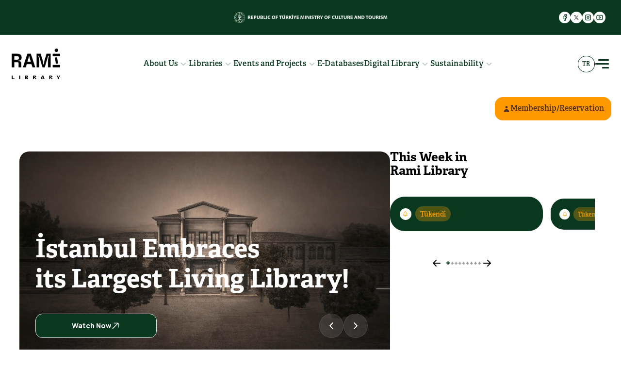

--- FILE ---
content_type: text/html; charset=utf-8
request_url: https://ramikutuphanesi.gov.tr/en
body_size: 20712
content:
<!DOCTYPE html><html lang="en"><head><meta charSet="utf-8"/><meta name="viewport" content="width=device-width, initial-scale=1, maximum-scale=1, viewport-fit=cover"/><link rel="preload" href="/_next/static/media/13d0c956ff33212b-s.p.otf" as="font" crossorigin="" type="font/otf"/><link rel="preload" href="/_next/static/media/4c9affa5bc8f420e-s.p.woff2" as="font" crossorigin="" type="font/woff2"/><link rel="preload" href="/_next/static/media/5338b8dcd9ddcda0-s.p.otf" as="font" crossorigin="" type="font/otf"/><link rel="preload" href="/_next/static/media/54f206b4c67e6bb6-s.p.otf" as="font" crossorigin="" type="font/otf"/><link rel="preload" href="/_next/static/media/596e4761ff8bbf24-s.p.otf" as="font" crossorigin="" type="font/otf"/><link rel="preload" href="/_next/static/media/c591eeb9e10906b1-s.p.otf" as="font" crossorigin="" type="font/otf"/><link rel="preload" as="image" imageSrcSet="/_next/image?url=%2Flogo%2Fktb-logo-en.png&amp;w=384&amp;q=75 1x, /_next/image?url=%2Flogo%2Fktb-logo-en.png&amp;w=750&amp;q=75 2x"/><link rel="stylesheet" href="/_next/static/css/4e11f1fda78c04ff.css" data-precedence="next"/><link rel="stylesheet" href="/_next/static/css/9599bda9420163a6.css" data-precedence="next"/><link rel="stylesheet" href="/_next/static/css/692962fe7c7e9e3f.css" data-precedence="next"/><link rel="stylesheet" href="/_next/static/css/0af5912004533447.css" data-precedence="next"/><link rel="preload" as="script" fetchPriority="low" href="/_next/static/chunks/webpack-e12241a2f7e5011f.js"/><script src="/_next/static/chunks/4bd1b696-d7afe176ec70a36e.js" async="" type="16c57f068955011c5ca3a99d-text/javascript"></script><script src="/_next/static/chunks/2721-39f446539258d4d7.js" async="" type="16c57f068955011c5ca3a99d-text/javascript"></script><script src="/_next/static/chunks/main-app-f816ff52dedd9bb5.js" async="" type="16c57f068955011c5ca3a99d-text/javascript"></script><script src="/_next/static/chunks/3063-d7b1098d5e8c990a.js" async="" type="16c57f068955011c5ca3a99d-text/javascript"></script><script src="/_next/static/chunks/6874-c95c69be79987048.js" async="" type="16c57f068955011c5ca3a99d-text/javascript"></script><script src="/_next/static/chunks/4262-97536b3b47f19f53.js" async="" type="16c57f068955011c5ca3a99d-text/javascript"></script><script src="/_next/static/chunks/app/%5Blang%5D/layout-f820dc277b296da2.js" async="" type="16c57f068955011c5ca3a99d-text/javascript"></script><script src="/_next/static/chunks/4587-286469a871422e55.js" async="" type="16c57f068955011c5ca3a99d-text/javascript"></script><script src="/_next/static/chunks/4293-f23ed32239e370eb.js" async="" type="16c57f068955011c5ca3a99d-text/javascript"></script><script src="/_next/static/chunks/app/%5Blang%5D/page-9a789f3e6098593e.js" async="" type="16c57f068955011c5ca3a99d-text/javascript"></script><link rel="preload" href="https://www.googletagmanager.com/gtm.js?id=GTM-PMXPKZ7" as="script"/><meta name="next-size-adjust" content=""/><link rel="apple-touch-icon" sizes="180x180" type="image/png" href="/logo/apple-touch.png"/><meta name="theme-color" content="#083a1f"/><script id="clarity-script" type="16c57f068955011c5ca3a99d-text/javascript" async="">(function (c, l, a, r, i, t, y) {
          c[a] =
            c[a] ||
            function () {
              (c[a].q = c[a].q || []).push(arguments);
            };
          t = l.createElement(r);
          t.async = 1;
          t.src = 'https://www.clarity.ms/tag/' + i;
          y = l.getElementsByTagName(r)[0];
          y.parentNode.insertBefore(t, y);
        })(window, document, 'clarity', 'script', 'jm9k3vqtmj');</script><title>Homepage | Rami Library</title><meta name="description" content="The Rami Barracks, an Ottoman-era structure originally erected in the 1770s, has been restored as the Rami Library – the window to information for İstanbul and Türkiye."/><meta name="application-name" content="Rami Library"/><link rel="manifest" href="/manifest.json"/><meta name="keywords" content="rami library,library,book,information,culture,information,reading,,biggest library,green library,sustainable library,rami barracks,barracks,library events,ministry of culture"/><meta name="robots" content="index, follow"/><meta name="googlebot" content="index, follow"/><link rel="alternate" hrefLang="en-US" href="https://ramikutuphanesi.gov.tr/en"/><link rel="alternate" hrefLang="tr-TR" href="https://ramikutuphanesi.gov.tr/tr"/><link rel="icon" href="/en/icon.png?9876245bad4dd059" type="image/png" sizes="100x100"/><script type="16c57f068955011c5ca3a99d-text/javascript">document.querySelectorAll('body link[rel="icon"], body link[rel="apple-touch-icon"]').forEach(el => document.head.appendChild(el))</script><script src="/_next/static/chunks/polyfills-42372ed130431b0a.js" noModule="" type="16c57f068955011c5ca3a99d-text/javascript"></script></head><body style="font-family:&#x27;Adelle&#x27;, &#x27;Adelle Fallback&#x27;"><main><div class="w-[100vw]"><div class="flex items-end md:items-center p-[10px] justify-center w-full h-[72px] bg-darkGreen border-b-[1px] border-[#ffffff1a] relative"><a referrerPolicy="no-referrer" target="_blank" href="https://www.ktb.gov.tr/"><img alt="Rami Kütüphanesi" width="323" height="26" decoding="async" data-nimg="1" class="md:w-[323px] md:h-[26px] w-[260px] h-[21px]" style="color:transparent" srcSet="/_next/image?url=%2Flogo%2Fktb-logo-en.png&amp;w=384&amp;q=75 1x, /_next/image?url=%2Flogo%2Fktb-logo-en.png&amp;w=750&amp;q=75 2x" src="/_next/image?url=%2Flogo%2Fktb-logo-en.png&amp;w=750&amp;q=75"/></a><div class="hidden absolute lg:flex items-center gap-4 right-8 top-6"><a target="_blank" referrerPolicy="no-referrer" href="https://www.facebook.com/ramikutuphanesi"><div class="bg-white w-[24px] h-[24px] rounded-[100%] flex items-center justify-center "><svg xmlns="http://www.w3.org/2000/svg" class="icon icon-tabler icon-tabler-brand-facebook" width="16" height="16" viewBox="0 0 24 24" stroke="#083a1f" stroke-width="2" fill="none" stroke-linecap="round" stroke-linejoin="round"><path stroke="none" d="M0 0h24v24H0z" fill="none"></path><path d="M7 10v4h3v7h4v-7h3l1 -4h-4v-2a1 1 0 0 1 1 -1h3v-4h-3a5 5 0 0 0 -5 5v2h-3"></path></svg></div></a><a target="_blank" referrerPolicy="no-referrer" href="https://twitter.com/ramikutuphanesi"><div class="bg-white w-[24px] h-[24px] rounded-[100%] flex items-center justify-center "><img alt="x" loading="lazy" width="16" height="16" decoding="async" data-nimg="1" style="color:transparent" srcSet="/_next/image?url=%2Ficon%2Fx.svg&amp;w=16&amp;q=75 1x, /_next/image?url=%2Ficon%2Fx.svg&amp;w=32&amp;q=75 2x" src="/_next/image?url=%2Ficon%2Fx.svg&amp;w=32&amp;q=75"/></div></a><a target="_blank" referrerPolicy="no-referrer" href="https://www.instagram.com/ramikutuphanesi/"><div class="bg-white w-[24px] h-[24px] rounded-[100%] flex items-center justify-center "><svg xmlns="http://www.w3.org/2000/svg" class="icon icon-tabler icon-tabler-brand-instagram" width="16" height="16" viewBox="0 0 24 24" stroke="#083a1f" stroke-width="2" fill="none" stroke-linecap="round" stroke-linejoin="round"><path stroke="none" d="M0 0h24v24H0z" fill="none"></path><rect x="4" y="4" width="16" height="16" rx="4"></rect><circle cx="12" cy="12" r="3"></circle><line x1="16.5" y1="7.5" x2="16.5" y2="7.501"></line></svg></div></a><a target="_blank" referrerPolicy="no-referrer" href="https://www.youtube.com/@ramikutuphanesi"><div class="bg-white w-[24px] h-[24px] rounded-[100%] flex items-center justify-center "><svg xmlns="http://www.w3.org/2000/svg" class="icon icon-tabler icon-tabler-brand-youtube" width="16" height="16" viewBox="0 0 24 24" stroke="#083a1f" stroke-width="2" fill="none" stroke-linecap="round" stroke-linejoin="round"><path stroke="none" d="M0 0h24v24H0z" fill="none"></path><rect x="3" y="5" width="18" height="14" rx="4"></rect><path d="M10 9l5 3l-5 3z"></path></svg></div></a></div></div><div class="lg:hidden flex w-full h-[77px] px-[20px] items-center justify-center bg-white z-[200]"><div class="flex w-full items-center justify-between"><a href="/en"><img alt="Rami Kütüphanesi" loading="lazy" width="100" height="100" decoding="async" data-nimg="1" style="color:transparent" srcSet="/_next/image?url=%2Flogo%2Frami-new-eng.png&amp;w=128&amp;q=75 1x, /_next/image?url=%2Flogo%2Frami-new-eng.png&amp;w=256&amp;q=75 2x" src="/_next/image?url=%2Flogo%2Frami-new-eng.png&amp;w=256&amp;q=75"/></a><div class="flex items-center gap-5"><div class="relative block group cursor-pointer"><button class="group p-2 border-darkGreen border-[1px] rounded-[100%] text-white font-semibold text-xs md:hover:border-green   transition-colors duration-200 "><p class="tracking-wider text-darkGreen md:group-hover:text-green">TR</p></button></div><div class="hidden relative  undefined"><input type="text" placeholder="Etkinlik Ara" class="text-sm border-[1px] bg-transparent w-full border-white text-white placeholder:text-white  border-opacity-100 h-12 rounded-xl pl-3   " value=""/></div><div><div class="group flex flex-col justify-evenly items-end   w-[30px] h-[30px] p-[1px] cursor-pointer"><div class="w-4/5 h-[3px] bg-darkGreen  rounded-full  md:group-hover:h-[4px] md:group-hover:bg-green transition-all duration-200"></div><div class="w-full h-[3px] bg-darkGreen  rounded-full md:group-hover:h-[4px] md:group-hover:bg-green transition-all duration-200"></div><div class="w-1/2 h-[3px] bg-darkGreen  rounded-full   md:group-hover:h-[4px] md:group-hover:bg-green transition-all duration-200"></div></div></div></div></div></div><div class="hidden lg:block absolute left-0 top-[72px] w-full h-[119px] bg-white  z-10"><div class="max-w-[1460px] px-[24px] h-full mx-auto"><div class="flex items-center h-full justify-between border-b-0  border-[rgba(255,255,255,0.5)] "><a href="/en"><img alt="Rami Kütüphanesi" loading="lazy" width="100" height="100" decoding="async" data-nimg="1" style="color:transparent" srcSet="/_next/image?url=%2Flogo%2Frami-new-eng.png&amp;w=128&amp;q=75 1x, /_next/image?url=%2Flogo%2Frami-new-eng.png&amp;w=256&amp;q=75 2x" src="/_next/image?url=%2Flogo%2Frami-new-eng.png&amp;w=256&amp;q=75"/></a><div class="flex items-center gap-5"><div class="group flex items-center gap-1 relative "><a target="_self" href="/en/hakkimizda/hakkinda"><h3 class="text-[#09381F] font-semibold group-hover:text-[#00823D] group-hover:font-bold tracking-[0.1px] group-hover:tracking-[0px] xl:text-[16px] lg:text-sm">About Us</h3></a><svg xmlns="http://www.w3.org/2000/svg" class=" stroke-darkGreen opacity-30   group-hover:stroke-[#00823D] group-hover:opacity-100" width="22" height="18" viewBox="0 0 24 24" stroke="currentColor" stroke-width="2" fill="none" stroke-linecap="round" stroke-linejoin="round"><path stroke="none" d="M0 0h24v24H0z" fill="none"></path><polyline points="6 9 12 15 18 9"></polyline></svg><div class="w-[280px] h-0 group-hover:h-auto overflow-hidden group-hover:overflow-visible  absolute left-0 top-0 mt-[15px] pt-[53px] opacity-0 transition-opacity duration-300 group-hover:opacity-100 "><div class="flex flex-col w-full bg-darkGreen border-[1px]"><div class="group/item w-full  relative border-b-[1px] border-[#b5aca3] last:border-b-0"><a target="_self" style="text-decoration:none" href="/en/hakkimizda/tarihce"><div class="flex justify-between items-center  px-[25px] py-[15px] "><h1 class="text-[11px] text-white font-semibold uppercase">HISTORY</h1></div></a></div><div class="group/item w-full  relative border-b-[1px] border-[#b5aca3] last:border-b-0"><a target="_self" style="text-decoration:none" href="/en/hakkimizda/hakkinda"><div class="flex justify-between items-center  px-[25px] py-[15px] "><h1 class="text-[11px] text-white font-semibold uppercase">ABOUT THE LIBRARY</h1></div></a></div><div class="group/item w-full  relative border-b-[1px] border-[#b5aca3] last:border-b-0"><a target="_self" style="text-decoration:none" href="/en/hakkimizda/kitap-tavsiyeleri"><div class="flex justify-between items-center  px-[25px] py-[15px] "><h1 class="text-[11px] text-white font-semibold uppercase">BOOK RECOMMENDATıONS</h1></div></a></div><div class="group/item w-full  relative border-b-[1px] border-[#b5aca3] last:border-b-0"><a target="_self" style="text-decoration:none" href="/en/hakkimizda/hizmetler"><div class="flex justify-between items-center  px-[25px] py-[15px] "><h1 class="text-[11px] text-white font-semibold uppercase">SERVICES</h1><svg xmlns="http://www.w3.org/2000/svg" class="icon icon-tabler icon-tabler-chevron-right" width="14" height="18" viewBox="0 0 24 24" stroke="#ffffff" stroke-width="2" fill="none" stroke-linecap="round" stroke-linejoin="round"><path stroke="none" d="M0 0h24v24H0z" fill="none"></path><polyline points="9 6 15 12 9 18"></polyline></svg></div></a><div class="absolute top-[-1PX] left-[279px] w-[280px] opacity-0 h-0 overflow-hidden group-hover/item:overflow-visible group-hover/item:h-auto group-hover/item:opacity-100 transition-all duration-300 ease-in-out "><div class="flex flex-col w-full bg-darkGreen border-[1px]"><div class="group/item w-full  relative border-b-[1px] border-[#b5aca3] last:border-b-0"><a target="_self" style="text-decoration:none" href="/en/hakkimizda/hizmetler/konu-rehberi"><div class="flex justify-between items-center  px-[25px] py-[15px] "><h1 class="text-[11px] text-white font-semibold uppercase">TOPIC GUIDE</h1></div></a></div><div class="group/item w-full  relative border-b-[1px] border-[#b5aca3] last:border-b-0"><a target="_self" style="text-decoration:none" href="/en/hakkimizda/hizmetler/kutuphaneciler"><div class="flex justify-between items-center  px-[25px] py-[15px] "><h1 class="text-[11px] text-white font-semibold uppercase">LIBRARIANS</h1></div></a></div></div></div></div><div class="group/item w-full  relative border-b-[1px] border-[#b5aca3] last:border-b-0"><a target="_self" style="text-decoration:none" href="/en/hakkimizda/yasam-alanlari"><div class="flex justify-between items-center  px-[25px] py-[15px] "><h1 class="text-[11px] text-white font-semibold uppercase">LIVING PLACES</h1><svg xmlns="http://www.w3.org/2000/svg" class="icon icon-tabler icon-tabler-chevron-right" width="14" height="18" viewBox="0 0 24 24" stroke="#ffffff" stroke-width="2" fill="none" stroke-linecap="round" stroke-linejoin="round"><path stroke="none" d="M0 0h24v24H0z" fill="none"></path><polyline points="9 6 15 12 9 18"></polyline></svg></div></a><div class="absolute top-[-1PX] left-[279px] w-[280px] opacity-0 h-0 overflow-hidden group-hover/item:overflow-visible group-hover/item:h-auto group-hover/item:opacity-100 transition-all duration-300 ease-in-out "><div class="flex flex-col w-full bg-darkGreen border-[1px]"><div class="group/item w-full  relative border-b-[1px] border-[#b5aca3] last:border-b-0"><a target="_self" style="text-decoration:none" href="/en/hakkimizda/yasam-alanlari/seminer-salonlari"><div class="flex justify-between items-center  px-[25px] py-[15px] "><h1 class="text-[11px] text-white font-semibold uppercase">SEMINAR HALLS</h1></div></a></div><div class="group/item w-full  relative border-b-[1px] border-[#b5aca3] last:border-b-0"><a target="_self" style="text-decoration:none" href="/en/hakkimizda/yasam-alanlari/sergi-salonlari"><div class="flex justify-between items-center  px-[25px] py-[15px] "><h1 class="text-[11px] text-white font-semibold uppercase">EXHIBITION HALLS</h1></div></a></div><div class="group/item w-full  relative border-b-[1px] border-[#b5aca3] last:border-b-0"><a target="_self" style="text-decoration:none" href="/en/hakkimizda/yasam-alanlari/engelli-merkezi"><div class="flex justify-between items-center  px-[25px] py-[15px] "><h1 class="text-[11px] text-white font-semibold uppercase">ACCESSIBLE RESOURCES CENTRE</h1></div></a></div><div class="group/item w-full  relative border-b-[1px] border-[#b5aca3] last:border-b-0"><a target="_self" style="text-decoration:none" href="/en/hakkimizda/yasam-alanlari/okuma-salonlari"><div class="flex justify-between items-center  px-[25px] py-[15px] "><h1 class="text-[11px] text-white font-semibold uppercase">READING HALLS</h1></div></a></div><div class="group/item w-full  relative border-b-[1px] border-[#b5aca3] last:border-b-0"><a target="_self" style="text-decoration:none" href="/en/hakkimizda/yasam-alanlari/atolyeler"><div class="flex justify-between items-center  px-[25px] py-[15px] "><h1 class="text-[11px] text-white font-semibold uppercase">WORKSHOPS</h1></div></a></div><div class="group/item w-full  relative border-b-[1px] border-[#b5aca3] last:border-b-0"><a target="_self" style="text-decoration:none" href="/en/hakkimizda/yasam-alanlari/multimedya-bolumu"><div class="flex justify-between items-center  px-[25px] py-[15px] "><h1 class="text-[11px] text-white font-semibold uppercase">MULTIMEDİA SECTION</h1></div></a></div><div class="group/item w-full  relative border-b-[1px] border-[#b5aca3] last:border-b-0"><a target="_self" style="text-decoration:none" href="/en/hakkimizda/yasam-alanlari/kafeler"><div class="flex justify-between items-center  px-[25px] py-[15px] "><h1 class="text-[11px] text-white font-semibold uppercase">CAFES</h1></div></a></div><div class="group/item w-full  relative border-b-[1px] border-[#b5aca3] last:border-b-0"><a target="_self" style="text-decoration:none" href="/en/hakkimizda/yasam-alanlari/kitap-satis"><div class="flex justify-between items-center  px-[25px] py-[15px] "><h1 class="text-[11px] text-white font-semibold uppercase">BOOK STORE</h1></div></a></div></div></div></div><div class="group/item w-full  relative border-b-[1px] border-[#b5aca3] last:border-b-0"><a target="_self" style="text-decoration:none" href="/en/hakkimizda/mudurlukler"><div class="flex justify-between items-center  px-[25px] py-[15px] "><h1 class="text-[11px] text-white font-semibold uppercase">DIRECTORATES</h1><svg xmlns="http://www.w3.org/2000/svg" class="icon icon-tabler icon-tabler-chevron-right" width="14" height="18" viewBox="0 0 24 24" stroke="#ffffff" stroke-width="2" fill="none" stroke-linecap="round" stroke-linejoin="round"><path stroke="none" d="M0 0h24v24H0z" fill="none"></path><polyline points="9 6 15 12 9 18"></polyline></svg></div></a><div class="absolute top-[-1PX] left-[279px] w-[280px] opacity-0 h-0 overflow-hidden group-hover/item:overflow-visible group-hover/item:h-auto group-hover/item:opacity-100 transition-all duration-300 ease-in-out "><div class="flex flex-col w-full bg-darkGreen border-[1px]"><div class="group/item w-full  relative border-b-[1px] border-[#b5aca3] last:border-b-0"><a target="_self" style="text-decoration:none" href="/en/hakkimizda/mudurlukler/rami-kutuphanesi-mudurlugu"><div class="flex justify-between items-center  px-[25px] py-[15px] "><h1 class="text-[11px] text-white font-semibold uppercase">RAMI LIBRARY DIRECTORATE</h1></div></a></div><div class="group/item w-full  relative border-b-[1px] border-[#b5aca3] last:border-b-0"><a target="_self" style="text-decoration:none" href="/en/hakkimizda/mudurlukler/yazma-eserler-kurumu-baskanligi"><div class="flex justify-between items-center  px-[25px] py-[15px] "><h1 class="text-[11px] text-white font-semibold uppercase">PRESIDENCY OF THE MANUSCRIPTS INSTITUTION OF TURKIYE</h1></div></a></div><div class="group/item w-full  relative border-b-[1px] border-[#b5aca3] last:border-b-0"><a target="_self" style="text-decoration:none" href="/en/hakkimizda/mudurlukler/istanbul-derleme-mudurlugu"><div class="flex justify-between items-center  px-[25px] py-[15px] "><h1 class="text-[11px] text-white font-semibold uppercase">ISTANBUL PRINTED WRITING AND PICTURES COMPILATION DIRECTORATE</h1></div></a></div><div class="group/item w-full  relative border-b-[1px] border-[#b5aca3] last:border-b-0"><a target="_self" style="text-decoration:none" href="/en/hakkimizda/mudurlukler/istanbul-isletme-mudurlugu"><div class="flex justify-between items-center  px-[25px] py-[15px] "><h1 class="text-[11px] text-white font-semibold uppercase">DÖSSIMM ISTANBUL OPERATIONS DIRECTORATE</h1></div></a></div><div class="group/item w-full  relative border-b-[1px] border-[#b5aca3] last:border-b-0"><a target="_self" style="text-decoration:none" href="/en/hakkimizda/mudurlukler/ataturk-kultur-dil-tarih-yuksek-kurumu"><div class="flex justify-between items-center  px-[25px] py-[15px] "><h1 class="text-[11px] text-white font-semibold uppercase">ATATURK SUPREME COUNCIL FOR CULTURE, LANGUAGE AND HISTORY </h1></div></a></div></div></div></div><div class="group/item w-full  relative border-b-[1px] border-[#b5aca3] last:border-b-0"><a target="_self" style="text-decoration:none" href="/en/hakkimizda/bagis-politikasi"><div class="flex justify-between items-center  px-[25px] py-[15px] "><h1 class="text-[11px] text-white font-semibold uppercase">DONATION POLICY</h1></div></a></div><div class="group/item w-full  relative border-b-[1px] border-[#b5aca3] last:border-b-0"><a target="_self" style="text-decoration:none" href="/en/hakkimizda/ramiden"><div class="flex justify-between items-center  px-[25px] py-[15px] "><h1 class="text-[11px] text-white font-semibold uppercase">FROM RAMI</h1><svg xmlns="http://www.w3.org/2000/svg" class="icon icon-tabler icon-tabler-chevron-right" width="14" height="18" viewBox="0 0 24 24" stroke="#ffffff" stroke-width="2" fill="none" stroke-linecap="round" stroke-linejoin="round"><path stroke="none" d="M0 0h24v24H0z" fill="none"></path><polyline points="9 6 15 12 9 18"></polyline></svg></div></a><div class="absolute top-[-1PX] left-[279px] w-[280px] opacity-0 h-0 overflow-hidden group-hover/item:overflow-visible group-hover/item:h-auto group-hover/item:opacity-100 transition-all duration-300 ease-in-out "><div class="flex flex-col w-full bg-darkGreen border-[1px]"><div class="group/item w-full  relative border-b-[1px] border-[#b5aca3] last:border-b-0"><a target="_self" style="text-decoration:none" href="/en/hakkimizda/ramiden/duyurular-ve-haberler"><div class="flex justify-between items-center  px-[25px] py-[15px] "><h1 class="text-[11px] text-white font-semibold uppercase">ANNOUNCEMENTS / NEWS</h1></div></a></div><div class="group/item w-full  relative border-b-[1px] border-[#b5aca3] last:border-b-0"><a target="_self" style="text-decoration:none" href="/en/hakkimizda/ramiden/blog"><div class="flex justify-between items-center  px-[25px] py-[15px] "><h1 class="text-[11px] text-white font-semibold uppercase">BLOG</h1></div></a></div><div class="group/item w-full  relative border-b-[1px] border-[#b5aca3] last:border-b-0"><a target="_self" style="text-decoration:none" href="/en/hakkimizda/ramiden/podcast"><div class="flex justify-between items-center  px-[25px] py-[15px] "><h1 class="text-[11px] text-white font-semibold uppercase">PODCAST</h1></div></a></div></div></div></div><div class="group/item w-full  relative border-b-[1px] border-[#b5aca3] last:border-b-0"><a target="_self" style="text-decoration:none" href="/en/hakkimizda/kutuphane-kurallari"><div class="flex justify-between items-center  px-[25px] py-[15px] "><h1 class="text-[11px] text-white font-semibold uppercase">LIBRARY RULES</h1></div></a></div><div class="group/item w-full  relative border-b-[1px] border-[#b5aca3] last:border-b-0"><a target="_self" style="text-decoration:none" href="/en/hakkimizda/calisma-saatleri"><div class="flex justify-between items-center  px-[25px] py-[15px] "><h1 class="text-[11px] text-white font-semibold uppercase">WORKING HOURS</h1></div></a></div><div class="group/item w-full  relative border-b-[1px] border-[#b5aca3] last:border-b-0"><a target="_self" style="text-decoration:none" href="/en/hakkimizda/sikca-sorulan-sorular"><div class="flex justify-between items-center  px-[25px] py-[15px] "><h1 class="text-[11px] text-white font-semibold uppercase">FAQ</h1></div></a></div><div class="group/item w-full  relative border-b-[1px] border-[#b5aca3] last:border-b-0"><a target="_self" style="text-decoration:none" href="/en/hakkimizda/galeri"><div class="flex justify-between items-center  px-[25px] py-[15px] "><h1 class="text-[11px] text-white font-semibold uppercase">GALLERY</h1></div></a></div><div class="group/item w-full  relative border-b-[1px] border-[#b5aca3] last:border-b-0"><a target="_self" style="text-decoration:none" href="/en/hakkimizda/iletisim"><div class="flex justify-between items-center  px-[25px] py-[15px] "><h1 class="text-[11px] text-white font-semibold uppercase">CONTACT</h1></div></a></div></div></div></div><div class="group flex items-center gap-1 relative "><a target="_self" href="/en/kutuphaneler"><h3 class="text-[#09381F] font-semibold group-hover:text-[#00823D] group-hover:font-bold tracking-[0.1px] group-hover:tracking-[0px] xl:text-[16px] lg:text-sm">Libraries</h3></a><svg xmlns="http://www.w3.org/2000/svg" class=" stroke-darkGreen opacity-30   group-hover:stroke-[#00823D] group-hover:opacity-100" width="22" height="18" viewBox="0 0 24 24" stroke="currentColor" stroke-width="2" fill="none" stroke-linecap="round" stroke-linejoin="round"><path stroke="none" d="M0 0h24v24H0z" fill="none"></path><polyline points="6 9 12 15 18 9"></polyline></svg><div class="w-[280px] h-0 group-hover:h-auto overflow-hidden group-hover:overflow-visible  absolute left-0 top-0 mt-[15px] pt-[53px] opacity-0 transition-opacity duration-300 group-hover:opacity-100 "><div class="flex flex-col w-full bg-darkGreen border-[1px]"><div class="group/item w-full  relative border-b-[1px] border-[#b5aca3] last:border-b-0"><a target="_self" style="text-decoration:none" href="/en/kutuphaneler/baby-and-childrens-library"><div class="flex justify-between items-center  px-[25px] py-[15px] "><h1 class="text-[11px] text-white font-semibold uppercase">Baby and Children’s Library</h1><svg xmlns="http://www.w3.org/2000/svg" class="icon icon-tabler icon-tabler-chevron-right" width="14" height="18" viewBox="0 0 24 24" stroke="#ffffff" stroke-width="2" fill="none" stroke-linecap="round" stroke-linejoin="round"><path stroke="none" d="M0 0h24v24H0z" fill="none"></path><polyline points="9 6 15 12 9 18"></polyline></svg></div></a><div class="absolute top-[-1PX] left-[279px] w-[280px] opacity-0 h-0 overflow-hidden group-hover/item:overflow-visible group-hover/item:h-auto group-hover/item:opacity-100 transition-all duration-300 ease-in-out "><div class="flex flex-col w-full bg-darkGreen border-[1px]"><div class="group/item w-full  relative border-b-[1px] border-[#b5aca3] last:border-b-0"><a target="_self" style="text-decoration:none" href="/en/kutuphaneler/baby-and-childrens-library/0-3-years-section"><div class="flex justify-between items-center  px-[25px] py-[15px] "><h1 class="text-[11px] text-white font-semibold uppercase">0-3 Years Section</h1></div></a></div><div class="group/item w-full  relative border-b-[1px] border-[#b5aca3] last:border-b-0"><a target="_self" style="text-decoration:none" href="/en/kutuphaneler/baby-and-childrens-library/3-6-years-section"><div class="flex justify-between items-center  px-[25px] py-[15px] "><h1 class="text-[11px] text-white font-semibold uppercase">3-6 Years Section</h1></div></a></div></div></div></div><div class="group/item w-full  relative border-b-[1px] border-[#b5aca3] last:border-b-0"><a target="_self" style="text-decoration:none" href="/en/kutuphaneler/special-library"><div class="flex justify-between items-center  px-[25px] py-[15px] "><h1 class="text-[11px] text-white font-semibold uppercase">Special Library</h1></div></a></div><div class="group/item w-full  relative border-b-[1px] border-[#b5aca3] last:border-b-0"><a target="_self" style="text-decoration:none" href="/en/kutuphaneler/ataturk-special-library"><div class="flex justify-between items-center  px-[25px] py-[15px] "><h1 class="text-[11px] text-white font-semibold uppercase">Atatürk Special Library</h1></div></a></div><div class="group/item w-full  relative border-b-[1px] border-[#b5aca3] last:border-b-0"><a target="_self" style="text-decoration:none" href="/en/kutuphaneler/manuscripts-library"><div class="flex justify-between items-center  px-[25px] py-[15px] "><h1 class="text-[11px] text-white font-semibold uppercase">Manuscripts Library</h1><svg xmlns="http://www.w3.org/2000/svg" class="icon icon-tabler icon-tabler-chevron-right" width="14" height="18" viewBox="0 0 24 24" stroke="#ffffff" stroke-width="2" fill="none" stroke-linecap="round" stroke-linejoin="round"><path stroke="none" d="M0 0h24v24H0z" fill="none"></path><polyline points="9 6 15 12 9 18"></polyline></svg></div></a><div class="absolute top-[-1PX] left-[279px] w-[280px] opacity-0 h-0 overflow-hidden group-hover/item:overflow-visible group-hover/item:h-auto group-hover/item:opacity-100 transition-all duration-300 ease-in-out "><div class="flex flex-col w-full bg-darkGreen border-[1px]"><div class="group/item w-full  relative border-b-[1px] border-[#b5aca3] last:border-b-0"><a target="_self" style="text-decoration:none" href="/en/kutuphaneler/manuscripts-library/sifahane-restoration-house"><div class="flex justify-between items-center  px-[25px] py-[15px] "><h1 class="text-[11px] text-white font-semibold uppercase">Şifahane (Restoration House)</h1></div></a></div></div></div></div></div></div></div><div class="group flex items-center gap-1 relative "><a target="_self" href="/en/etkinlikler"><h3 class="text-[#09381F] font-semibold group-hover:text-[#00823D] group-hover:font-bold tracking-[0.1px] group-hover:tracking-[0px] xl:text-[16px] lg:text-sm">Events and Projects</h3></a><svg xmlns="http://www.w3.org/2000/svg" class=" stroke-darkGreen opacity-30   group-hover:stroke-[#00823D] group-hover:opacity-100" width="22" height="18" viewBox="0 0 24 24" stroke="currentColor" stroke-width="2" fill="none" stroke-linecap="round" stroke-linejoin="round"><path stroke="none" d="M0 0h24v24H0z" fill="none"></path><polyline points="6 9 12 15 18 9"></polyline></svg><div class="w-[280px] h-0 group-hover:h-auto overflow-hidden group-hover:overflow-visible  absolute left-0 top-0 mt-[15px] pt-[53px] opacity-0 transition-opacity duration-300 group-hover:opacity-100 "><div class="flex flex-col w-full bg-darkGreen border-[1px]"><div class="group/item w-full  relative border-b-[1px] border-[#b5aca3] last:border-b-0"><a target="_self" style="text-decoration:none" href="/en/etkinlikler/tum-etkinlikler"><div class="flex justify-between items-center  px-[25px] py-[15px] "><h1 class="text-[11px] text-white font-semibold uppercase">ALL EVENTS</h1></div></a></div><div class="group/item w-full  relative border-b-[1px] border-[#b5aca3] last:border-b-0"><a target="_self" style="text-decoration:none" href="/en/etkinlikler/rezervasyon-ara"><div class="flex justify-between items-center  px-[25px] py-[15px] "><h1 class="text-[11px] text-white font-semibold uppercase">RESERVATION DETAIL</h1></div></a></div><div class="group/item w-full  relative border-b-[1px] border-[#b5aca3] last:border-b-0"><a target="_self" style="text-decoration:none" href="/en/etkinlikler/projeler"><div class="flex justify-between items-center  px-[25px] py-[15px] "><h1 class="text-[11px] text-white font-semibold uppercase">PROJECTS</h1></div></a></div></div></div></div><div class="group flex items-center gap-1 relative "><a target="_self" href="/en/e-veritabanlari"><h3 class="text-[#09381F] font-semibold group-hover:text-[#00823D] group-hover:font-bold tracking-[0.1px] group-hover:tracking-[0px] xl:text-[16px] lg:text-sm">E-Databases</h3></a></div><div class="group flex items-center gap-1 relative "><a target="_self" href="#"><h3 class="text-[#09381F] font-semibold group-hover:text-[#00823D] group-hover:font-bold tracking-[0.1px] group-hover:tracking-[0px] xl:text-[16px] lg:text-sm">Digital Library</h3></a><svg xmlns="http://www.w3.org/2000/svg" class=" stroke-darkGreen opacity-30   group-hover:stroke-[#00823D] group-hover:opacity-100" width="22" height="18" viewBox="0 0 24 24" stroke="currentColor" stroke-width="2" fill="none" stroke-linecap="round" stroke-linejoin="round"><path stroke="none" d="M0 0h24v24H0z" fill="none"></path><polyline points="6 9 12 15 18 9"></polyline></svg><div class="w-[280px] h-0 group-hover:h-auto overflow-hidden group-hover:overflow-visible  absolute left-0 top-0 mt-[15px] pt-[53px] opacity-0 transition-opacity duration-300 group-hover:opacity-100 "><div class="flex flex-col w-full bg-darkGreen border-[1px]"><div class="group/item w-full  relative border-b-[1px] border-[#b5aca3] last:border-b-0"><a target="_blank" style="text-decoration:none" href="https://dijital-kutuphane.mkutup.gov.tr/en"><div class="flex justify-between items-center  px-[25px] py-[15px] "><h1 class="text-[11px] text-white font-semibold uppercase">DIGITAL COLLECTIONS</h1></div></a></div><div class="group/item w-full  relative border-b-[1px] border-[#b5aca3] last:border-b-0"><a target="_blank" style="text-decoration:none" href="https://konusankitaplik.mkutup.gov.tr"><div class="flex justify-between items-center  px-[25px] py-[15px] "><h1 class="text-[11px] text-white font-semibold uppercase">AUDIO LIBRARY</h1></div></a></div><div class="group/item w-full  relative border-b-[1px] border-[#b5aca3] last:border-b-0"><a target="_self" style="text-decoration:none" href="/en/dijital-kutuphane/rami-dergi"><div class="flex justify-between items-center  px-[25px] py-[15px] "><h1 class="text-[11px] text-white font-semibold uppercase">RAMİ MAGAZiNE</h1></div></a></div></div></div></div><div class="group flex items-center gap-1 relative "><a target="_self" href="#"><h3 class="text-[#09381F] font-semibold group-hover:text-[#00823D] group-hover:font-bold tracking-[0.1px] group-hover:tracking-[0px] xl:text-[16px] lg:text-sm">Sustainability</h3></a><svg xmlns="http://www.w3.org/2000/svg" class=" stroke-darkGreen opacity-30   group-hover:stroke-[#00823D] group-hover:opacity-100" width="22" height="18" viewBox="0 0 24 24" stroke="currentColor" stroke-width="2" fill="none" stroke-linecap="round" stroke-linejoin="round"><path stroke="none" d="M0 0h24v24H0z" fill="none"></path><polyline points="6 9 12 15 18 9"></polyline></svg><div class="w-[280px] h-0 group-hover:h-auto overflow-hidden group-hover:overflow-visible  absolute left-0 top-0 mt-[15px] pt-[53px] opacity-0 transition-opacity duration-300 group-hover:opacity-100 "><div class="flex flex-col w-full bg-darkGreen border-[1px]"><div class="group/item w-full  relative border-b-[1px] border-[#b5aca3] last:border-b-0"><a target="_self" style="text-decoration:none" href="/en/surdurulebilirlik/surdurulebilirlik-politikasi"><div class="flex justify-between items-center  px-[25px] py-[15px] "><h1 class="text-[11px] text-white font-semibold uppercase">SUSTAINABILITY POLICY</h1></div></a></div><div class="group/item w-full  relative border-b-[1px] border-[#b5aca3] last:border-b-0"><a target="_self" style="text-decoration:none" href="/en/surdurulebilirlik/surdurulebilir-yolculuk"><div class="flex justify-between items-center  px-[25px] py-[15px] "><h1 class="text-[11px] text-white font-semibold uppercase">THE RAMI LIBRARY&#x27;S SUSTAINABILITY JOURNEY</h1></div></a></div><div class="group/item w-full  relative border-b-[1px] border-[#b5aca3] last:border-b-0"><a target="_self" style="text-decoration:none" href="/en/surdurulebilirlik/surdurulebilir-tasarim"><div class="flex justify-between items-center  px-[25px] py-[15px] "><h1 class="text-[11px] text-white font-semibold uppercase">SUSTAINABLE LIBRARY DESIGN</h1></div></a></div><div class="group/item w-full  relative border-b-[1px] border-[#b5aca3] last:border-b-0"><a target="_self" style="text-decoration:none" href="/en/surdurulebilirlik/surdurulebilir-uygulamalar"><div class="flex justify-between items-center  px-[25px] py-[15px] "><h1 class="text-[11px] text-white font-semibold uppercase">SUSTAINABILITY PRACTICES</h1></div></a></div></div></div></div></div><div class="flex items-center gap-8 "><div class="relative block group cursor-pointer"><button class="group p-2 border-darkGreen border-[1px] rounded-[100%] text-white font-semibold text-xs md:hover:border-green   transition-colors duration-200 "><p class="tracking-wider text-darkGreen md:group-hover:text-green">TR</p></button></div><div><div class="group flex flex-col justify-evenly items-end   w-[30px] h-[30px] p-[1px] cursor-pointer"><div class="w-4/5 h-[3px] bg-darkGreen  rounded-full  md:group-hover:h-[4px] md:group-hover:bg-green transition-all duration-200"></div><div class="w-full h-[3px] bg-darkGreen  rounded-full md:group-hover:h-[4px] md:group-hover:bg-green transition-all duration-200"></div><div class="w-1/2 h-[3px] bg-darkGreen  rounded-full   md:group-hover:h-[4px] md:group-hover:bg-green transition-all duration-200"></div></div></div></div></div></div></div><div class="px-5 lg:mt-32 max-w-[1460px] mx-auto"><div class="flex flex-col lg:flex-row gap-5 lg:items-center items-stretch flex-wrap"><div class="flex-1"><!--$!--><template data-dgst="BAILOUT_TO_CLIENT_SIDE_RENDERING"></template><!--/$--></div><a target="_blank" rel="noopener noreferrer" class="lg:w-[200px] xl:w-[240px] h-[48px] bg-[#ff9900] border-2 border-[#ff9900] text-[#4D2E27] rounded-2xl hover:bg-[#ff9900] hover:text-white transition-all duration-200 flex items-center justify-center gap-2 group" href="https://rezervasyon.ramikutuphanesi.gov.tr/?dil=3"><svg class="w-4 h-4" fill="currentColor" viewBox="0 0 20 20"><path fill-rule="evenodd" d="M10 9a3 3 0 100-6 3 3 0 000 6zm-7 9a7 7 0 1114 0H3z" clip-rule="evenodd"></path></svg><span class="font-semibold text-center">Membership/Reservation</span></a></div></div></div><div class="mt-5 lg:mt-16"><div class=""><div class="flex flex-col lg:flex-row lg:gap-[calc(100vw*0.038)] lg:pl-[calc(100vw*0.031)]"><div class="px-5 pb-5 pt-0 md:pt-5 lg:hidden"><div class="swiper"><div class="swiper-wrapper"><div class="swiper-slide"><div class="w-full h-full aspect-[0.966] lg:aspect-[1.36] relative rounded-[20px] overflow-hidden"><video poster="/img/video-poster.webp" data-mode="fill" width="100%" height="100%" preload="auto" autoPlay="" playsInline="" webkit-playsinline="webkit-playsinline" data-keepplaying="1" muted="" loop="" data-reset-slide-change="1" style="height:100%;object-fit:cover"><source src="https://cdn.tga.net.tr/rami-prod/main_page_video/rami-video.mp4" type="video/mp4"/></video><div class="absolute left-0 top-0 aspect-[0.966] lg:aspect-[1.36] w-full rounded-[20px] " style="background:linear-gradient(0deg, rgba(9, 56, 31, 0.66) 43.23%, rgba(9, 56, 31, 0.00) 100%);background-blend-mode:multiply;background-position:center"></div><div class="w-[186px] md:w-1/2 absolute left-[15px] bottom-[15px] md:bottom-[calc(100vw*0.597/16.82)] md:left-[4.3%] flex flex-col gap-6 z-20 "><div class=" flex flex-col gap-[10px] items-start mx-[auto]"><div class="w-[320px] relative md:w-[600px] lg:w-[900px] h-20 lg:h-40 "><h2 class="text-lg md:text-4xl xl:text-[52px] font-bold text-white lg:leading-[62px] animate-inout">The Rami Library established <br/> in the restored Rami Barracks</h2><h2 class="text-lg md:text-4xl xl:text-[52px] font-bold text-white lg:leading-[62px] animate-inout2">İstanbul Embraces <br/> its Largest Living Library!</h2></div><button class=" __className_73ee6c   p-[10px] w-[186px] md:w-[250px] h-[38px] md:h-[50px] flex items-center justify-center bg-darkGreen border-[calc(1px-0.5px)] border-opacity-10 border-red rounded-[14px] "><div class="flex items-center justify-between md:justify-center md:gap-4 w-full"><p class="text-white text-xs md:text-sm font-[800] "> <!-- -->Watch Now</p><img alt="arrow-right" color="#fff" loading="lazy" width="18" height="18" decoding="async" data-nimg="1" style="color:transparent" srcSet="/_next/image?url=%2Ficon%2Farrow-right-top.svg&amp;w=32&amp;q=75 1x, /_next/image?url=%2Ficon%2Farrow-right-top.svg&amp;w=48&amp;q=75 2x" src="/_next/image?url=%2Ficon%2Farrow-right-top.svg&amp;w=48&amp;q=75"/></div></button></div></div></div></div><div class="swiper-slide"><div class="relative aspect-[0.966] lg:aspect-[1.36] w-full rounded-[20px] overflow-hidden "><img alt="Yaşayan Mekan" loading="lazy" decoding="async" data-nimg="fill" style="position:absolute;height:100%;width:100%;left:0;top:0;right:0;bottom:0;object-fit:cover;color:transparent" sizes="100vw" srcSet="/_next/image?url=%2Fimg%2Fslider02.jpeg&amp;w=640&amp;q=75 640w, /_next/image?url=%2Fimg%2Fslider02.jpeg&amp;w=750&amp;q=75 750w, /_next/image?url=%2Fimg%2Fslider02.jpeg&amp;w=828&amp;q=75 828w, /_next/image?url=%2Fimg%2Fslider02.jpeg&amp;w=1080&amp;q=75 1080w, /_next/image?url=%2Fimg%2Fslider02.jpeg&amp;w=1200&amp;q=75 1200w, /_next/image?url=%2Fimg%2Fslider02.jpeg&amp;w=1920&amp;q=75 1920w, /_next/image?url=%2Fimg%2Fslider02.jpeg&amp;w=2048&amp;q=75 2048w, /_next/image?url=%2Fimg%2Fslider02.jpeg&amp;w=3840&amp;q=75 3840w" src="/_next/image?url=%2Fimg%2Fslider02.jpeg&amp;w=3840&amp;q=75"/><div class="absolute left-0 top-0 aspect-[0.966] lg:aspect-[1.36] w-full rounded-[20px] " style="background:linear-gradient(0deg, rgba(9, 56, 31, 0.66) 43.23%, rgba(9, 56, 31, 0.00) 100%);background-blend-mode:multiply;background-position:center"></div><div class="w-[186px] md:w-1/2 absolute left-[15px] bottom-[15px] md:bottom-[calc(100vw*0.597/16.82)] md:left-[4.3%] flex flex-col gap-6 z-20 "><h1 class="text-lg md:text-4xl lg:text-[52px] font-bold text-white lg:leading-[62px] ">24-Hour Living Library</h1><a href="/en/kutuphaneler"><button class=" __className_73ee6c  p-[10px] w-full md:w-[250px] h-[38px] md:h-[50px] flex items-center justify-center bg-darkGreen border-[calc(1px-0.5px)] border-opacity-10 border-red rounded-[14px] "><div class="flex items-center justify-between md:justify-center md:gap-4 w-full"><p class="text-white text-xs md:text-sm font-[800] "> <!-- -->Explore the Library</p><img alt="arrow-right" color="#fff" loading="lazy" width="18" height="18" decoding="async" data-nimg="1" style="color:transparent" srcSet="/_next/image?url=%2Ficon%2Farrow-right-top.svg&amp;w=32&amp;q=75 1x, /_next/image?url=%2Ficon%2Farrow-right-top.svg&amp;w=48&amp;q=75 2x" src="/_next/image?url=%2Ficon%2Farrow-right-top.svg&amp;w=48&amp;q=75"/></div></button></a></div></div></div><div class="swiper-slide"><div class="relative aspect-[0.966] lg:aspect-[1.36] w-full rounded-[20px] overflow-hidden "><img alt="Yaşayan Mekan" loading="lazy" decoding="async" data-nimg="fill" style="position:absolute;height:100%;width:100%;left:0;top:0;right:0;bottom:0;object-fit:cover;color:transparent" sizes="100vw" srcSet="/_next/image?url=%2Fimg%2Fevent-placeholder.jpeg&amp;w=640&amp;q=75 640w, /_next/image?url=%2Fimg%2Fevent-placeholder.jpeg&amp;w=750&amp;q=75 750w, /_next/image?url=%2Fimg%2Fevent-placeholder.jpeg&amp;w=828&amp;q=75 828w, /_next/image?url=%2Fimg%2Fevent-placeholder.jpeg&amp;w=1080&amp;q=75 1080w, /_next/image?url=%2Fimg%2Fevent-placeholder.jpeg&amp;w=1200&amp;q=75 1200w, /_next/image?url=%2Fimg%2Fevent-placeholder.jpeg&amp;w=1920&amp;q=75 1920w, /_next/image?url=%2Fimg%2Fevent-placeholder.jpeg&amp;w=2048&amp;q=75 2048w, /_next/image?url=%2Fimg%2Fevent-placeholder.jpeg&amp;w=3840&amp;q=75 3840w" src="/_next/image?url=%2Fimg%2Fevent-placeholder.jpeg&amp;w=3840&amp;q=75"/><div class="absolute left-0 top-0 aspect-[0.966] lg:aspect-[1.36] w-full rounded-[20px] " style="background:linear-gradient(0deg, rgba(9, 56, 31, 0.66) 43.23%, rgba(9, 56, 31, 0.00) 100%);background-blend-mode:multiply;background-position:center"></div><div class="w-[186px] md:w-1/2 absolute left-[15px] bottom-[15px] md:bottom-[calc(100vw*0.597/16.82)] md:left-[4.3%] flex flex-col gap-6 z-20 "><h1 class="text-lg md:text-4xl lg:text-[52px] font-bold text-white lg:leading-[62px] ">A Place That Lives with Events</h1><a href="/en/hakkimizda/yasam-alanlari"><button class=" __className_73ee6c  p-[10px] w-full md:w-[250px] h-[38px] md:h-[50px] flex items-center justify-center bg-darkGreen border-[calc(1px-0.5px)] border-opacity-10 border-red rounded-[14px] "><div class="flex items-center justify-between md:justify-center md:gap-4 w-full"><p class="text-white text-xs md:text-sm font-[800] "> <!-- -->Discover the Library&#x27;s Space</p><img alt="arrow-right" color="#fff" loading="lazy" width="18" height="18" decoding="async" data-nimg="1" style="color:transparent" srcSet="/_next/image?url=%2Ficon%2Farrow-right-top.svg&amp;w=32&amp;q=75 1x, /_next/image?url=%2Ficon%2Farrow-right-top.svg&amp;w=48&amp;q=75 2x" src="/_next/image?url=%2Ficon%2Farrow-right-top.svg&amp;w=48&amp;q=75"/></div></button></a></div></div></div></div><div><div class="flex gap-5 justify-center mx-auto  undefined"><button class="w-[31px] my-auto   "><svg xmlns="http://www.w3.org/2000/svg" class="icon icon-tabler icon-tabler-arrow-left" width="24" height="24" viewBox="0 0 24 24" stroke="currentColor" stroke-width="2" fill="none" stroke-linecap="round" stroke-linejoin="round"><path stroke="none" d="M0 0h24v24H0z" fill="none"></path><line x1="5" y1="12" x2="19" y2="12"></line><line x1="5" y1="12" x2="11" y2="18"></line><line x1="5" y1="12" x2="11" y2="6"></line></svg></button><div class="flex flex-wrap gap-3 items-center justify-center p-6 "><svg xmlns="http://www.w3.org/2000/svg" class="opacity-100" width="9" height="9" viewBox="0 0 24 24" stroke="#09381F" stroke-width="6" fill="none" stroke-linecap="round" stroke-linejoin="round"><path stroke="none" d="M0 0h24v24H0z" fill="none"></path><line x1="12" y1="5" x2="12" y2="19"></line><line x1="5" y1="12" x2="19" y2="12"></line></svg><svg xmlns="http://www.w3.org/2000/svg" class="opacity-t50" width="8" height="8" viewBox="0 0 24 24" stroke="#8B8B8B" stroke-width="5" fill="none" stroke-linecap="round" stroke-linejoin="round"><path stroke="none" d="M0 0h24v24H0z" fill="none"></path><line x1="12" y1="5" x2="12" y2="19"></line><line x1="5" y1="12" x2="19" y2="12"></line></svg><svg xmlns="http://www.w3.org/2000/svg" class="opacity-t50" width="8" height="8" viewBox="0 0 24 24" stroke="#8B8B8B" stroke-width="5" fill="none" stroke-linecap="round" stroke-linejoin="round"><path stroke="none" d="M0 0h24v24H0z" fill="none"></path><line x1="12" y1="5" x2="12" y2="19"></line><line x1="5" y1="12" x2="19" y2="12"></line></svg></div><button class="w-[31px] my-auto "><svg xmlns="http://www.w3.org/2000/svg" class="icon icon-tabler icon-tabler-arrow-right" width="24" height="24" viewBox="0 0 24 24" stroke="currentColor" stroke-width="2" fill="none" stroke-linecap="round" stroke-linejoin="round"><path stroke="none" d="M0 0h24v24H0z" fill="none"></path><line x1="5" y1="12" x2="19" y2="12"></line><line x1="13" y1="18" x2="19" y2="12"></line><line x1="13" y1="6" x2="19" y2="12"></line></svg></button></div></div></div></div><div class="hidden lg:block w-[calc(100vw*0.597)] relative"><div class="swiper"><div class="swiper-wrapper"><div class="swiper-slide"><div class="w-full h-full aspect-[0.966] lg:aspect-[1.36] relative rounded-[20px] overflow-hidden"><video poster="/img/video-poster.webp" data-mode="fill" width="100%" height="100%" preload="auto" autoPlay="" playsInline="" webkit-playsinline="webkit-playsinline" data-keepplaying="1" muted="" loop="" data-reset-slide-change="1" style="height:100%;object-fit:cover"><source src="https://cdn.tga.net.tr/rami-prod/main_page_video/rami-video.mp4" type="video/mp4"/></video><div class="absolute left-0 top-0 aspect-[0.966] lg:aspect-[1.36] w-full rounded-[20px] " style="background:linear-gradient(0deg, rgba(9, 56, 31, 0.66) 43.23%, rgba(9, 56, 31, 0.00) 100%);background-blend-mode:multiply;background-position:center"></div><div class="w-[186px] md:w-1/2 absolute left-[15px] bottom-[15px] md:bottom-[calc(100vw*0.597/16.82)] md:left-[4.3%] flex flex-col gap-6 z-20 "><div class=" flex flex-col gap-[10px] items-start mx-[auto]"><div class="w-[320px] relative md:w-[600px] lg:w-[900px] h-20 lg:h-40 "><h2 class="text-lg md:text-4xl xl:text-[52px] font-bold text-white lg:leading-[62px] animate-inout">The Rami Library established <br/> in the restored Rami Barracks</h2><h2 class="text-lg md:text-4xl xl:text-[52px] font-bold text-white lg:leading-[62px] animate-inout2">İstanbul Embraces <br/> its Largest Living Library!</h2></div><button class=" __className_73ee6c   p-[10px] w-[186px] md:w-[250px] h-[38px] md:h-[50px] flex items-center justify-center bg-darkGreen border-[calc(1px-0.5px)] border-opacity-10 border-red rounded-[14px] "><div class="flex items-center justify-between md:justify-center md:gap-4 w-full"><p class="text-white text-xs md:text-sm font-[800] "> <!-- -->Watch Now</p><img alt="arrow-right" color="#fff" loading="lazy" width="18" height="18" decoding="async" data-nimg="1" style="color:transparent" srcSet="/_next/image?url=%2Ficon%2Farrow-right-top.svg&amp;w=32&amp;q=75 1x, /_next/image?url=%2Ficon%2Farrow-right-top.svg&amp;w=48&amp;q=75 2x" src="/_next/image?url=%2Ficon%2Farrow-right-top.svg&amp;w=48&amp;q=75"/></div></button></div></div></div></div><div class="swiper-slide"><div class="relative aspect-[0.966] lg:aspect-[1.36] w-full rounded-[20px] overflow-hidden "><img alt="Yaşayan Mekan" loading="lazy" decoding="async" data-nimg="fill" style="position:absolute;height:100%;width:100%;left:0;top:0;right:0;bottom:0;object-fit:cover;color:transparent" sizes="100vw" srcSet="/_next/image?url=%2Fimg%2Fslider02.jpeg&amp;w=640&amp;q=75 640w, /_next/image?url=%2Fimg%2Fslider02.jpeg&amp;w=750&amp;q=75 750w, /_next/image?url=%2Fimg%2Fslider02.jpeg&amp;w=828&amp;q=75 828w, /_next/image?url=%2Fimg%2Fslider02.jpeg&amp;w=1080&amp;q=75 1080w, /_next/image?url=%2Fimg%2Fslider02.jpeg&amp;w=1200&amp;q=75 1200w, /_next/image?url=%2Fimg%2Fslider02.jpeg&amp;w=1920&amp;q=75 1920w, /_next/image?url=%2Fimg%2Fslider02.jpeg&amp;w=2048&amp;q=75 2048w, /_next/image?url=%2Fimg%2Fslider02.jpeg&amp;w=3840&amp;q=75 3840w" src="/_next/image?url=%2Fimg%2Fslider02.jpeg&amp;w=3840&amp;q=75"/><div class="absolute left-0 top-0 aspect-[0.966] lg:aspect-[1.36] w-full rounded-[20px] " style="background:linear-gradient(0deg, rgba(9, 56, 31, 0.66) 43.23%, rgba(9, 56, 31, 0.00) 100%);background-blend-mode:multiply;background-position:center"></div><div class="w-[186px] md:w-1/2 absolute left-[15px] bottom-[15px] md:bottom-[calc(100vw*0.597/16.82)] md:left-[4.3%] flex flex-col gap-6 z-20 "><h1 class="text-lg md:text-4xl lg:text-[52px] font-bold text-white lg:leading-[62px] ">24-Hour Living Library</h1><a href="/en/kutuphaneler"><button class=" __className_73ee6c  p-[10px] w-full md:w-[250px] h-[38px] md:h-[50px] flex items-center justify-center bg-darkGreen border-[calc(1px-0.5px)] border-opacity-10 border-red rounded-[14px] "><div class="flex items-center justify-between md:justify-center md:gap-4 w-full"><p class="text-white text-xs md:text-sm font-[800] "> <!-- -->Explore the Library</p><img alt="arrow-right" color="#fff" loading="lazy" width="18" height="18" decoding="async" data-nimg="1" style="color:transparent" srcSet="/_next/image?url=%2Ficon%2Farrow-right-top.svg&amp;w=32&amp;q=75 1x, /_next/image?url=%2Ficon%2Farrow-right-top.svg&amp;w=48&amp;q=75 2x" src="/_next/image?url=%2Ficon%2Farrow-right-top.svg&amp;w=48&amp;q=75"/></div></button></a></div></div></div><div class="swiper-slide"><div class="relative aspect-[0.966] lg:aspect-[1.36] w-full rounded-[20px] overflow-hidden "><img alt="Yaşayan Mekan" loading="lazy" decoding="async" data-nimg="fill" style="position:absolute;height:100%;width:100%;left:0;top:0;right:0;bottom:0;object-fit:cover;color:transparent" sizes="100vw" srcSet="/_next/image?url=%2Fimg%2Fevent-placeholder.jpeg&amp;w=640&amp;q=75 640w, /_next/image?url=%2Fimg%2Fevent-placeholder.jpeg&amp;w=750&amp;q=75 750w, /_next/image?url=%2Fimg%2Fevent-placeholder.jpeg&amp;w=828&amp;q=75 828w, /_next/image?url=%2Fimg%2Fevent-placeholder.jpeg&amp;w=1080&amp;q=75 1080w, /_next/image?url=%2Fimg%2Fevent-placeholder.jpeg&amp;w=1200&amp;q=75 1200w, /_next/image?url=%2Fimg%2Fevent-placeholder.jpeg&amp;w=1920&amp;q=75 1920w, /_next/image?url=%2Fimg%2Fevent-placeholder.jpeg&amp;w=2048&amp;q=75 2048w, /_next/image?url=%2Fimg%2Fevent-placeholder.jpeg&amp;w=3840&amp;q=75 3840w" src="/_next/image?url=%2Fimg%2Fevent-placeholder.jpeg&amp;w=3840&amp;q=75"/><div class="absolute left-0 top-0 aspect-[0.966] lg:aspect-[1.36] w-full rounded-[20px] " style="background:linear-gradient(0deg, rgba(9, 56, 31, 0.66) 43.23%, rgba(9, 56, 31, 0.00) 100%);background-blend-mode:multiply;background-position:center"></div><div class="w-[186px] md:w-1/2 absolute left-[15px] bottom-[15px] md:bottom-[calc(100vw*0.597/16.82)] md:left-[4.3%] flex flex-col gap-6 z-20 "><h1 class="text-lg md:text-4xl lg:text-[52px] font-bold text-white lg:leading-[62px] ">A Place That Lives with Events</h1><a href="/en/hakkimizda/yasam-alanlari"><button class=" __className_73ee6c  p-[10px] w-full md:w-[250px] h-[38px] md:h-[50px] flex items-center justify-center bg-darkGreen border-[calc(1px-0.5px)] border-opacity-10 border-red rounded-[14px] "><div class="flex items-center justify-between md:justify-center md:gap-4 w-full"><p class="text-white text-xs md:text-sm font-[800] "> <!-- -->Discover the Library&#x27;s Space</p><img alt="arrow-right" color="#fff" loading="lazy" width="18" height="18" decoding="async" data-nimg="1" style="color:transparent" srcSet="/_next/image?url=%2Ficon%2Farrow-right-top.svg&amp;w=32&amp;q=75 1x, /_next/image?url=%2Ficon%2Farrow-right-top.svg&amp;w=48&amp;q=75 2x" src="/_next/image?url=%2Ficon%2Farrow-right-top.svg&amp;w=48&amp;q=75"/></div></button></a></div></div></div></div><div class="flex gap-5 justify-center mx-auto absolute right-[calc(100vw*0.597/16.82)] bottom-[calc(100vw*0.597/16.82)] z-20  undefined"><button class="w-[50px] h-[50px] my-auto rounded-full flex items-center justify-center bg-[#ffffff1a] border-[1px] border-solid border-[#ffffff1a]  cursor-not-allowed "><svg xmlns="http://www.w3.org/2000/svg" class="icon icon-tabler icon-tabler-chevron-left" width="24" height="24" viewBox="0 0 24 24" stroke="#fff" stroke-width="2" fill="none" stroke-linecap="round" stroke-linejoin="round"><path stroke="none" d="M0 0h24v24H0z" fill="none"></path><polyline points="15 6 9 12 15 18"></polyline></svg></button><button class="w-[50px] h-[50px] bg-[#ffffff1a] rounded-full flex items-center justify-center border-[1px] border-solid border-[#ffffff1a] my-auto cursor-pointer"><svg xmlns="http://www.w3.org/2000/svg" class="icon icon-tabler icon-tabler-chevron-right" width="24" height="24" viewBox="0 0 24 24" stroke="#fff" stroke-width="2" fill="none" stroke-linecap="round" stroke-linejoin="round"><path stroke="none" d="M0 0h24v24H0z" fill="none"></path><polyline points="9 6 15 12 9 18"></polyline></svg></button></div></div></div><section class="flex flex-col gap-2 lg:hidden"><h1 class="text-darkGreen font-bold pl-5">This Week in Rami Library</h1><div class="py-7 bg-darkGreen flex flex-col gap-5 "><div class="pl-5 flex gap-2 items-center"><div class="flex items-center justify-center bg-white rounded-[100%] w-6 h-6"><img alt="bell" loading="lazy" width="13" height="13" decoding="async" data-nimg="1" style="color:transparent" srcSet="/_next/image?url=%2Ficon%2Fbell.svg&amp;w=16&amp;q=75 1x, /_next/image?url=%2Ficon%2Fbell.svg&amp;w=32&amp;q=75 2x" src="/_next/image?url=%2Ficon%2Fbell.svg&amp;w=32&amp;q=75"/></div><div class="ml-2 flex items-center justify-center px-[10px] py-2 bg-[#faa002] bg-opacity-30 rounded-3xl"><p class="text-sm text-center text-[#faa002] font-semibold h-[15px]">Tükendi</p></div><div class="bg-white bg-opacity-20 px-[10px] py-[6px] rounded-full w-[62px] h-[26px] ml-3 "><p class="__className_73ee6c font-[800] text-white text-[10px]">Free</p></div></div><div class="pl-5"><div class="swiper"><div class="swiper-wrapper"><div class="swiper-slide"><a target="_blank" referrerPolicy="no-referrer" href="/tr/etkinlikler/tum-etkinlikler/3d88c4ef-498d-43d1-baf7-cd379116a3ef"><div class="lg:hidden aspect-[0.798] relative rounded-[12px]"><img alt="Mimari Çizim Uygulamalarıyla Eski İstanbul" loading="lazy" decoding="async" data-nimg="fill" class="rounded-[12px]" style="position:absolute;height:100%;width:100%;left:0;top:0;right:0;bottom:0;color:transparent" sizes="100vw" srcSet="/_next/image?url=https%3A%2F%2Fcdn.tga.net.tr%2Frami-prod%2Fevent_images%2F2025%2F12%2F29%2FWhatsApp_Image_2025-12-29_at_10.32.21-e3b43649-3c84-48dd-9462-bced3cecb7af.jpeg&amp;w=640&amp;q=75 640w, /_next/image?url=https%3A%2F%2Fcdn.tga.net.tr%2Frami-prod%2Fevent_images%2F2025%2F12%2F29%2FWhatsApp_Image_2025-12-29_at_10.32.21-e3b43649-3c84-48dd-9462-bced3cecb7af.jpeg&amp;w=750&amp;q=75 750w, /_next/image?url=https%3A%2F%2Fcdn.tga.net.tr%2Frami-prod%2Fevent_images%2F2025%2F12%2F29%2FWhatsApp_Image_2025-12-29_at_10.32.21-e3b43649-3c84-48dd-9462-bced3cecb7af.jpeg&amp;w=828&amp;q=75 828w, /_next/image?url=https%3A%2F%2Fcdn.tga.net.tr%2Frami-prod%2Fevent_images%2F2025%2F12%2F29%2FWhatsApp_Image_2025-12-29_at_10.32.21-e3b43649-3c84-48dd-9462-bced3cecb7af.jpeg&amp;w=1080&amp;q=75 1080w, /_next/image?url=https%3A%2F%2Fcdn.tga.net.tr%2Frami-prod%2Fevent_images%2F2025%2F12%2F29%2FWhatsApp_Image_2025-12-29_at_10.32.21-e3b43649-3c84-48dd-9462-bced3cecb7af.jpeg&amp;w=1200&amp;q=75 1200w, /_next/image?url=https%3A%2F%2Fcdn.tga.net.tr%2Frami-prod%2Fevent_images%2F2025%2F12%2F29%2FWhatsApp_Image_2025-12-29_at_10.32.21-e3b43649-3c84-48dd-9462-bced3cecb7af.jpeg&amp;w=1920&amp;q=75 1920w, /_next/image?url=https%3A%2F%2Fcdn.tga.net.tr%2Frami-prod%2Fevent_images%2F2025%2F12%2F29%2FWhatsApp_Image_2025-12-29_at_10.32.21-e3b43649-3c84-48dd-9462-bced3cecb7af.jpeg&amp;w=2048&amp;q=75 2048w, /_next/image?url=https%3A%2F%2Fcdn.tga.net.tr%2Frami-prod%2Fevent_images%2F2025%2F12%2F29%2FWhatsApp_Image_2025-12-29_at_10.32.21-e3b43649-3c84-48dd-9462-bced3cecb7af.jpeg&amp;w=3840&amp;q=75 3840w" src="/_next/image?url=https%3A%2F%2Fcdn.tga.net.tr%2Frami-prod%2Fevent_images%2F2025%2F12%2F29%2FWhatsApp_Image_2025-12-29_at_10.32.21-e3b43649-3c84-48dd-9462-bced3cecb7af.jpeg&amp;w=3840&amp;q=75"/></div><div class="hidden lg:flex flex-col gap-5 bg-darkGreen p-5 rounded-[30px]"><div class="flex items-center"><div class="flex items-center justify-center bg-white rounded-[100%] w-6 h-6"><img alt="bell" loading="lazy" width="13" height="13" decoding="async" data-nimg="1" style="color:transparent" srcSet="/_next/image?url=%2Ficon%2Fbell.svg&amp;w=16&amp;q=75 1x, /_next/image?url=%2Ficon%2Fbell.svg&amp;w=32&amp;q=75 2x" src="/_next/image?url=%2Ficon%2Fbell.svg&amp;w=32&amp;q=75"/></div><div class="ml-2 flex items-center justify-center px-[10px] py-2 bg-[#faa002] bg-opacity-30 rounded-3xl"><p class="text-sm text-center text-[#faa002] font-semibold h-[15px]">Tükendi</p></div></div><div class="w-full aspect-[0.796] rounded-[30px] relative "><img alt="Mimari Çizim Uygulamalarıyla Eski İstanbul" loading="lazy" decoding="async" data-nimg="fill" class="rounded-[30px]" style="position:absolute;height:100%;width:100%;left:0;top:0;right:0;bottom:0;color:transparent" sizes="100vw" srcSet="/_next/image?url=https%3A%2F%2Fcdn.tga.net.tr%2Frami-prod%2Fevent_images%2F2025%2F12%2F29%2FWhatsApp_Image_2025-12-29_at_10.32.21-e3b43649-3c84-48dd-9462-bced3cecb7af.jpeg&amp;w=640&amp;q=75 640w, /_next/image?url=https%3A%2F%2Fcdn.tga.net.tr%2Frami-prod%2Fevent_images%2F2025%2F12%2F29%2FWhatsApp_Image_2025-12-29_at_10.32.21-e3b43649-3c84-48dd-9462-bced3cecb7af.jpeg&amp;w=750&amp;q=75 750w, /_next/image?url=https%3A%2F%2Fcdn.tga.net.tr%2Frami-prod%2Fevent_images%2F2025%2F12%2F29%2FWhatsApp_Image_2025-12-29_at_10.32.21-e3b43649-3c84-48dd-9462-bced3cecb7af.jpeg&amp;w=828&amp;q=75 828w, /_next/image?url=https%3A%2F%2Fcdn.tga.net.tr%2Frami-prod%2Fevent_images%2F2025%2F12%2F29%2FWhatsApp_Image_2025-12-29_at_10.32.21-e3b43649-3c84-48dd-9462-bced3cecb7af.jpeg&amp;w=1080&amp;q=75 1080w, /_next/image?url=https%3A%2F%2Fcdn.tga.net.tr%2Frami-prod%2Fevent_images%2F2025%2F12%2F29%2FWhatsApp_Image_2025-12-29_at_10.32.21-e3b43649-3c84-48dd-9462-bced3cecb7af.jpeg&amp;w=1200&amp;q=75 1200w, /_next/image?url=https%3A%2F%2Fcdn.tga.net.tr%2Frami-prod%2Fevent_images%2F2025%2F12%2F29%2FWhatsApp_Image_2025-12-29_at_10.32.21-e3b43649-3c84-48dd-9462-bced3cecb7af.jpeg&amp;w=1920&amp;q=75 1920w, /_next/image?url=https%3A%2F%2Fcdn.tga.net.tr%2Frami-prod%2Fevent_images%2F2025%2F12%2F29%2FWhatsApp_Image_2025-12-29_at_10.32.21-e3b43649-3c84-48dd-9462-bced3cecb7af.jpeg&amp;w=2048&amp;q=75 2048w, /_next/image?url=https%3A%2F%2Fcdn.tga.net.tr%2Frami-prod%2Fevent_images%2F2025%2F12%2F29%2FWhatsApp_Image_2025-12-29_at_10.32.21-e3b43649-3c84-48dd-9462-bced3cecb7af.jpeg&amp;w=3840&amp;q=75 3840w" src="/_next/image?url=https%3A%2F%2Fcdn.tga.net.tr%2Frami-prod%2Fevent_images%2F2025%2F12%2F29%2FWhatsApp_Image_2025-12-29_at_10.32.21-e3b43649-3c84-48dd-9462-bced3cecb7af.jpeg&amp;w=3840&amp;q=75"/></div></div></a></div><div class="swiper-slide"><a target="_blank" referrerPolicy="no-referrer" href="/tr/etkinlikler/tum-etkinlikler/0f63dbf7-93de-4549-a7f0-f8671cf8cad3"><div class="lg:hidden aspect-[0.798] relative rounded-[12px]"><img alt="Yaratıcı Drama Çocuk Kulübü  Kitapla Büyüyen Hikâyenin Kahramanları" loading="lazy" decoding="async" data-nimg="fill" class="rounded-[12px]" style="position:absolute;height:100%;width:100%;left:0;top:0;right:0;bottom:0;color:transparent" sizes="100vw" srcSet="/_next/image?url=https%3A%2F%2Fcdn.tga.net.tr%2Frami-prod%2Fevent_images%2F2026%2F1%2F15%2FWhatsApp_Image_2026-01-15_at_08.50.30-11005179-321a-43f2-850a-b34eb8bca4bd.jpeg&amp;w=640&amp;q=75 640w, /_next/image?url=https%3A%2F%2Fcdn.tga.net.tr%2Frami-prod%2Fevent_images%2F2026%2F1%2F15%2FWhatsApp_Image_2026-01-15_at_08.50.30-11005179-321a-43f2-850a-b34eb8bca4bd.jpeg&amp;w=750&amp;q=75 750w, /_next/image?url=https%3A%2F%2Fcdn.tga.net.tr%2Frami-prod%2Fevent_images%2F2026%2F1%2F15%2FWhatsApp_Image_2026-01-15_at_08.50.30-11005179-321a-43f2-850a-b34eb8bca4bd.jpeg&amp;w=828&amp;q=75 828w, /_next/image?url=https%3A%2F%2Fcdn.tga.net.tr%2Frami-prod%2Fevent_images%2F2026%2F1%2F15%2FWhatsApp_Image_2026-01-15_at_08.50.30-11005179-321a-43f2-850a-b34eb8bca4bd.jpeg&amp;w=1080&amp;q=75 1080w, /_next/image?url=https%3A%2F%2Fcdn.tga.net.tr%2Frami-prod%2Fevent_images%2F2026%2F1%2F15%2FWhatsApp_Image_2026-01-15_at_08.50.30-11005179-321a-43f2-850a-b34eb8bca4bd.jpeg&amp;w=1200&amp;q=75 1200w, /_next/image?url=https%3A%2F%2Fcdn.tga.net.tr%2Frami-prod%2Fevent_images%2F2026%2F1%2F15%2FWhatsApp_Image_2026-01-15_at_08.50.30-11005179-321a-43f2-850a-b34eb8bca4bd.jpeg&amp;w=1920&amp;q=75 1920w, /_next/image?url=https%3A%2F%2Fcdn.tga.net.tr%2Frami-prod%2Fevent_images%2F2026%2F1%2F15%2FWhatsApp_Image_2026-01-15_at_08.50.30-11005179-321a-43f2-850a-b34eb8bca4bd.jpeg&amp;w=2048&amp;q=75 2048w, /_next/image?url=https%3A%2F%2Fcdn.tga.net.tr%2Frami-prod%2Fevent_images%2F2026%2F1%2F15%2FWhatsApp_Image_2026-01-15_at_08.50.30-11005179-321a-43f2-850a-b34eb8bca4bd.jpeg&amp;w=3840&amp;q=75 3840w" src="/_next/image?url=https%3A%2F%2Fcdn.tga.net.tr%2Frami-prod%2Fevent_images%2F2026%2F1%2F15%2FWhatsApp_Image_2026-01-15_at_08.50.30-11005179-321a-43f2-850a-b34eb8bca4bd.jpeg&amp;w=3840&amp;q=75"/></div><div class="hidden lg:flex flex-col gap-5 bg-darkGreen p-5 rounded-[30px]"><div class="flex items-center"><div class="flex items-center justify-center bg-white rounded-[100%] w-6 h-6"><img alt="bell" loading="lazy" width="13" height="13" decoding="async" data-nimg="1" style="color:transparent" srcSet="/_next/image?url=%2Ficon%2Fbell.svg&amp;w=16&amp;q=75 1x, /_next/image?url=%2Ficon%2Fbell.svg&amp;w=32&amp;q=75 2x" src="/_next/image?url=%2Ficon%2Fbell.svg&amp;w=32&amp;q=75"/></div><div class="ml-2 flex items-center justify-center px-[10px] py-2 bg-[#faa002] bg-opacity-30 rounded-3xl"><p class="text-sm text-center text-[#faa002] font-semibold h-[15px]">Tükendi</p></div></div><div class="w-full aspect-[0.796] rounded-[30px] relative "><img alt="Yaratıcı Drama Çocuk Kulübü  Kitapla Büyüyen Hikâyenin Kahramanları" loading="lazy" decoding="async" data-nimg="fill" class="rounded-[30px]" style="position:absolute;height:100%;width:100%;left:0;top:0;right:0;bottom:0;color:transparent" sizes="100vw" srcSet="/_next/image?url=https%3A%2F%2Fcdn.tga.net.tr%2Frami-prod%2Fevent_images%2F2026%2F1%2F15%2FWhatsApp_Image_2026-01-15_at_08.50.30-11005179-321a-43f2-850a-b34eb8bca4bd.jpeg&amp;w=640&amp;q=75 640w, /_next/image?url=https%3A%2F%2Fcdn.tga.net.tr%2Frami-prod%2Fevent_images%2F2026%2F1%2F15%2FWhatsApp_Image_2026-01-15_at_08.50.30-11005179-321a-43f2-850a-b34eb8bca4bd.jpeg&amp;w=750&amp;q=75 750w, /_next/image?url=https%3A%2F%2Fcdn.tga.net.tr%2Frami-prod%2Fevent_images%2F2026%2F1%2F15%2FWhatsApp_Image_2026-01-15_at_08.50.30-11005179-321a-43f2-850a-b34eb8bca4bd.jpeg&amp;w=828&amp;q=75 828w, /_next/image?url=https%3A%2F%2Fcdn.tga.net.tr%2Frami-prod%2Fevent_images%2F2026%2F1%2F15%2FWhatsApp_Image_2026-01-15_at_08.50.30-11005179-321a-43f2-850a-b34eb8bca4bd.jpeg&amp;w=1080&amp;q=75 1080w, /_next/image?url=https%3A%2F%2Fcdn.tga.net.tr%2Frami-prod%2Fevent_images%2F2026%2F1%2F15%2FWhatsApp_Image_2026-01-15_at_08.50.30-11005179-321a-43f2-850a-b34eb8bca4bd.jpeg&amp;w=1200&amp;q=75 1200w, /_next/image?url=https%3A%2F%2Fcdn.tga.net.tr%2Frami-prod%2Fevent_images%2F2026%2F1%2F15%2FWhatsApp_Image_2026-01-15_at_08.50.30-11005179-321a-43f2-850a-b34eb8bca4bd.jpeg&amp;w=1920&amp;q=75 1920w, /_next/image?url=https%3A%2F%2Fcdn.tga.net.tr%2Frami-prod%2Fevent_images%2F2026%2F1%2F15%2FWhatsApp_Image_2026-01-15_at_08.50.30-11005179-321a-43f2-850a-b34eb8bca4bd.jpeg&amp;w=2048&amp;q=75 2048w, /_next/image?url=https%3A%2F%2Fcdn.tga.net.tr%2Frami-prod%2Fevent_images%2F2026%2F1%2F15%2FWhatsApp_Image_2026-01-15_at_08.50.30-11005179-321a-43f2-850a-b34eb8bca4bd.jpeg&amp;w=3840&amp;q=75 3840w" src="/_next/image?url=https%3A%2F%2Fcdn.tga.net.tr%2Frami-prod%2Fevent_images%2F2026%2F1%2F15%2FWhatsApp_Image_2026-01-15_at_08.50.30-11005179-321a-43f2-850a-b34eb8bca4bd.jpeg&amp;w=3840&amp;q=75"/></div></div></a></div><div class="swiper-slide"><a target="_blank" referrerPolicy="no-referrer" href="/tr/etkinlikler/tum-etkinlikler/fe8eef2a-ef62-4141-9c1a-b02eadf01647"><div class="lg:hidden aspect-[0.798] relative rounded-[12px]"><img alt="Derin Mavi: Bebek Tiyatrosu  " loading="lazy" decoding="async" data-nimg="fill" class="rounded-[12px]" style="position:absolute;height:100%;width:100%;left:0;top:0;right:0;bottom:0;color:transparent" sizes="100vw" srcSet="/_next/image?url=https%3A%2F%2Fcdn.tga.net.tr%2Frami-prod%2Fevent_images%2F2026%2F1%2F16%2FWhatsApp_Image_2026-01-16_at_13.12.59-575a594e-039a-4541-bae4-32863cf13c8b.jpeg&amp;w=640&amp;q=75 640w, /_next/image?url=https%3A%2F%2Fcdn.tga.net.tr%2Frami-prod%2Fevent_images%2F2026%2F1%2F16%2FWhatsApp_Image_2026-01-16_at_13.12.59-575a594e-039a-4541-bae4-32863cf13c8b.jpeg&amp;w=750&amp;q=75 750w, /_next/image?url=https%3A%2F%2Fcdn.tga.net.tr%2Frami-prod%2Fevent_images%2F2026%2F1%2F16%2FWhatsApp_Image_2026-01-16_at_13.12.59-575a594e-039a-4541-bae4-32863cf13c8b.jpeg&amp;w=828&amp;q=75 828w, /_next/image?url=https%3A%2F%2Fcdn.tga.net.tr%2Frami-prod%2Fevent_images%2F2026%2F1%2F16%2FWhatsApp_Image_2026-01-16_at_13.12.59-575a594e-039a-4541-bae4-32863cf13c8b.jpeg&amp;w=1080&amp;q=75 1080w, /_next/image?url=https%3A%2F%2Fcdn.tga.net.tr%2Frami-prod%2Fevent_images%2F2026%2F1%2F16%2FWhatsApp_Image_2026-01-16_at_13.12.59-575a594e-039a-4541-bae4-32863cf13c8b.jpeg&amp;w=1200&amp;q=75 1200w, /_next/image?url=https%3A%2F%2Fcdn.tga.net.tr%2Frami-prod%2Fevent_images%2F2026%2F1%2F16%2FWhatsApp_Image_2026-01-16_at_13.12.59-575a594e-039a-4541-bae4-32863cf13c8b.jpeg&amp;w=1920&amp;q=75 1920w, /_next/image?url=https%3A%2F%2Fcdn.tga.net.tr%2Frami-prod%2Fevent_images%2F2026%2F1%2F16%2FWhatsApp_Image_2026-01-16_at_13.12.59-575a594e-039a-4541-bae4-32863cf13c8b.jpeg&amp;w=2048&amp;q=75 2048w, /_next/image?url=https%3A%2F%2Fcdn.tga.net.tr%2Frami-prod%2Fevent_images%2F2026%2F1%2F16%2FWhatsApp_Image_2026-01-16_at_13.12.59-575a594e-039a-4541-bae4-32863cf13c8b.jpeg&amp;w=3840&amp;q=75 3840w" src="/_next/image?url=https%3A%2F%2Fcdn.tga.net.tr%2Frami-prod%2Fevent_images%2F2026%2F1%2F16%2FWhatsApp_Image_2026-01-16_at_13.12.59-575a594e-039a-4541-bae4-32863cf13c8b.jpeg&amp;w=3840&amp;q=75"/></div><div class="hidden lg:flex flex-col gap-5 bg-darkGreen p-5 rounded-[30px]"><div class="flex items-center"><div class="flex items-center justify-center bg-white rounded-[100%] w-6 h-6"><img alt="bell" loading="lazy" width="13" height="13" decoding="async" data-nimg="1" style="color:transparent" srcSet="/_next/image?url=%2Ficon%2Fbell.svg&amp;w=16&amp;q=75 1x, /_next/image?url=%2Ficon%2Fbell.svg&amp;w=32&amp;q=75 2x" src="/_next/image?url=%2Ficon%2Fbell.svg&amp;w=32&amp;q=75"/></div><div class="ml-2 flex items-center justify-center px-[10px] py-2 bg-[#faa002] bg-opacity-30 rounded-3xl"><p class="text-sm text-center text-[#faa002] font-semibold h-[15px]">Tükendi</p></div></div><div class="w-full aspect-[0.796] rounded-[30px] relative "><img alt="Derin Mavi: Bebek Tiyatrosu  " loading="lazy" decoding="async" data-nimg="fill" class="rounded-[30px]" style="position:absolute;height:100%;width:100%;left:0;top:0;right:0;bottom:0;color:transparent" sizes="100vw" srcSet="/_next/image?url=https%3A%2F%2Fcdn.tga.net.tr%2Frami-prod%2Fevent_images%2F2026%2F1%2F16%2FWhatsApp_Image_2026-01-16_at_13.12.59-575a594e-039a-4541-bae4-32863cf13c8b.jpeg&amp;w=640&amp;q=75 640w, /_next/image?url=https%3A%2F%2Fcdn.tga.net.tr%2Frami-prod%2Fevent_images%2F2026%2F1%2F16%2FWhatsApp_Image_2026-01-16_at_13.12.59-575a594e-039a-4541-bae4-32863cf13c8b.jpeg&amp;w=750&amp;q=75 750w, /_next/image?url=https%3A%2F%2Fcdn.tga.net.tr%2Frami-prod%2Fevent_images%2F2026%2F1%2F16%2FWhatsApp_Image_2026-01-16_at_13.12.59-575a594e-039a-4541-bae4-32863cf13c8b.jpeg&amp;w=828&amp;q=75 828w, /_next/image?url=https%3A%2F%2Fcdn.tga.net.tr%2Frami-prod%2Fevent_images%2F2026%2F1%2F16%2FWhatsApp_Image_2026-01-16_at_13.12.59-575a594e-039a-4541-bae4-32863cf13c8b.jpeg&amp;w=1080&amp;q=75 1080w, /_next/image?url=https%3A%2F%2Fcdn.tga.net.tr%2Frami-prod%2Fevent_images%2F2026%2F1%2F16%2FWhatsApp_Image_2026-01-16_at_13.12.59-575a594e-039a-4541-bae4-32863cf13c8b.jpeg&amp;w=1200&amp;q=75 1200w, /_next/image?url=https%3A%2F%2Fcdn.tga.net.tr%2Frami-prod%2Fevent_images%2F2026%2F1%2F16%2FWhatsApp_Image_2026-01-16_at_13.12.59-575a594e-039a-4541-bae4-32863cf13c8b.jpeg&amp;w=1920&amp;q=75 1920w, /_next/image?url=https%3A%2F%2Fcdn.tga.net.tr%2Frami-prod%2Fevent_images%2F2026%2F1%2F16%2FWhatsApp_Image_2026-01-16_at_13.12.59-575a594e-039a-4541-bae4-32863cf13c8b.jpeg&amp;w=2048&amp;q=75 2048w, /_next/image?url=https%3A%2F%2Fcdn.tga.net.tr%2Frami-prod%2Fevent_images%2F2026%2F1%2F16%2FWhatsApp_Image_2026-01-16_at_13.12.59-575a594e-039a-4541-bae4-32863cf13c8b.jpeg&amp;w=3840&amp;q=75 3840w" src="/_next/image?url=https%3A%2F%2Fcdn.tga.net.tr%2Frami-prod%2Fevent_images%2F2026%2F1%2F16%2FWhatsApp_Image_2026-01-16_at_13.12.59-575a594e-039a-4541-bae4-32863cf13c8b.jpeg&amp;w=3840&amp;q=75"/></div></div></a></div><div class="swiper-slide"><a target="_blank" referrerPolicy="no-referrer" href="/tr/etkinlikler/tum-etkinlikler/8e5f0ba6-2840-42eb-8774-71ce161b639a"><div class="lg:hidden aspect-[0.798] relative rounded-[12px]"><img alt="Bebek Kütüphanesi: Serbest Oyun Saati (3. Seans)" loading="lazy" decoding="async" data-nimg="fill" class="rounded-[12px]" style="position:absolute;height:100%;width:100%;left:0;top:0;right:0;bottom:0;color:transparent" sizes="100vw" srcSet="/_next/image?url=https%3A%2F%2Fcdn.tga.net.tr%2Frami-prod%2Fevent_images%2F2026%2F1%2F12%2Fimage-8a5e85e2-bf01-42fc-a29d-bfb19577d236-9e89a056-d34a-409d-9e41-2fa452a29c8e-c59d4c4d-ba1c-4ced-a20b-6b5faf9ad9c1-71375540-b586-4c50-91d4-f58fa689120c.jpeg&amp;w=640&amp;q=75 640w, /_next/image?url=https%3A%2F%2Fcdn.tga.net.tr%2Frami-prod%2Fevent_images%2F2026%2F1%2F12%2Fimage-8a5e85e2-bf01-42fc-a29d-bfb19577d236-9e89a056-d34a-409d-9e41-2fa452a29c8e-c59d4c4d-ba1c-4ced-a20b-6b5faf9ad9c1-71375540-b586-4c50-91d4-f58fa689120c.jpeg&amp;w=750&amp;q=75 750w, /_next/image?url=https%3A%2F%2Fcdn.tga.net.tr%2Frami-prod%2Fevent_images%2F2026%2F1%2F12%2Fimage-8a5e85e2-bf01-42fc-a29d-bfb19577d236-9e89a056-d34a-409d-9e41-2fa452a29c8e-c59d4c4d-ba1c-4ced-a20b-6b5faf9ad9c1-71375540-b586-4c50-91d4-f58fa689120c.jpeg&amp;w=828&amp;q=75 828w, /_next/image?url=https%3A%2F%2Fcdn.tga.net.tr%2Frami-prod%2Fevent_images%2F2026%2F1%2F12%2Fimage-8a5e85e2-bf01-42fc-a29d-bfb19577d236-9e89a056-d34a-409d-9e41-2fa452a29c8e-c59d4c4d-ba1c-4ced-a20b-6b5faf9ad9c1-71375540-b586-4c50-91d4-f58fa689120c.jpeg&amp;w=1080&amp;q=75 1080w, /_next/image?url=https%3A%2F%2Fcdn.tga.net.tr%2Frami-prod%2Fevent_images%2F2026%2F1%2F12%2Fimage-8a5e85e2-bf01-42fc-a29d-bfb19577d236-9e89a056-d34a-409d-9e41-2fa452a29c8e-c59d4c4d-ba1c-4ced-a20b-6b5faf9ad9c1-71375540-b586-4c50-91d4-f58fa689120c.jpeg&amp;w=1200&amp;q=75 1200w, /_next/image?url=https%3A%2F%2Fcdn.tga.net.tr%2Frami-prod%2Fevent_images%2F2026%2F1%2F12%2Fimage-8a5e85e2-bf01-42fc-a29d-bfb19577d236-9e89a056-d34a-409d-9e41-2fa452a29c8e-c59d4c4d-ba1c-4ced-a20b-6b5faf9ad9c1-71375540-b586-4c50-91d4-f58fa689120c.jpeg&amp;w=1920&amp;q=75 1920w, /_next/image?url=https%3A%2F%2Fcdn.tga.net.tr%2Frami-prod%2Fevent_images%2F2026%2F1%2F12%2Fimage-8a5e85e2-bf01-42fc-a29d-bfb19577d236-9e89a056-d34a-409d-9e41-2fa452a29c8e-c59d4c4d-ba1c-4ced-a20b-6b5faf9ad9c1-71375540-b586-4c50-91d4-f58fa689120c.jpeg&amp;w=2048&amp;q=75 2048w, /_next/image?url=https%3A%2F%2Fcdn.tga.net.tr%2Frami-prod%2Fevent_images%2F2026%2F1%2F12%2Fimage-8a5e85e2-bf01-42fc-a29d-bfb19577d236-9e89a056-d34a-409d-9e41-2fa452a29c8e-c59d4c4d-ba1c-4ced-a20b-6b5faf9ad9c1-71375540-b586-4c50-91d4-f58fa689120c.jpeg&amp;w=3840&amp;q=75 3840w" src="/_next/image?url=https%3A%2F%2Fcdn.tga.net.tr%2Frami-prod%2Fevent_images%2F2026%2F1%2F12%2Fimage-8a5e85e2-bf01-42fc-a29d-bfb19577d236-9e89a056-d34a-409d-9e41-2fa452a29c8e-c59d4c4d-ba1c-4ced-a20b-6b5faf9ad9c1-71375540-b586-4c50-91d4-f58fa689120c.jpeg&amp;w=3840&amp;q=75"/></div><div class="hidden lg:flex flex-col gap-5 bg-darkGreen p-5 rounded-[30px]"><div class="flex items-center"><div class="flex items-center justify-center bg-white rounded-[100%] w-6 h-6"><img alt="bell" loading="lazy" width="13" height="13" decoding="async" data-nimg="1" style="color:transparent" srcSet="/_next/image?url=%2Ficon%2Fbell.svg&amp;w=16&amp;q=75 1x, /_next/image?url=%2Ficon%2Fbell.svg&amp;w=32&amp;q=75 2x" src="/_next/image?url=%2Ficon%2Fbell.svg&amp;w=32&amp;q=75"/></div><div class="ml-2 flex items-center justify-center px-[10px] py-2 bg-[#faa002] bg-opacity-30 rounded-3xl"><p class="text-sm text-center text-[#faa002] font-semibold h-[15px]">Tükendi</p></div></div><div class="w-full aspect-[0.796] rounded-[30px] relative "><img alt="Bebek Kütüphanesi: Serbest Oyun Saati (3. Seans)" loading="lazy" decoding="async" data-nimg="fill" class="rounded-[30px]" style="position:absolute;height:100%;width:100%;left:0;top:0;right:0;bottom:0;color:transparent" sizes="100vw" srcSet="/_next/image?url=https%3A%2F%2Fcdn.tga.net.tr%2Frami-prod%2Fevent_images%2F2026%2F1%2F12%2Fimage-8a5e85e2-bf01-42fc-a29d-bfb19577d236-9e89a056-d34a-409d-9e41-2fa452a29c8e-c59d4c4d-ba1c-4ced-a20b-6b5faf9ad9c1-71375540-b586-4c50-91d4-f58fa689120c.jpeg&amp;w=640&amp;q=75 640w, /_next/image?url=https%3A%2F%2Fcdn.tga.net.tr%2Frami-prod%2Fevent_images%2F2026%2F1%2F12%2Fimage-8a5e85e2-bf01-42fc-a29d-bfb19577d236-9e89a056-d34a-409d-9e41-2fa452a29c8e-c59d4c4d-ba1c-4ced-a20b-6b5faf9ad9c1-71375540-b586-4c50-91d4-f58fa689120c.jpeg&amp;w=750&amp;q=75 750w, /_next/image?url=https%3A%2F%2Fcdn.tga.net.tr%2Frami-prod%2Fevent_images%2F2026%2F1%2F12%2Fimage-8a5e85e2-bf01-42fc-a29d-bfb19577d236-9e89a056-d34a-409d-9e41-2fa452a29c8e-c59d4c4d-ba1c-4ced-a20b-6b5faf9ad9c1-71375540-b586-4c50-91d4-f58fa689120c.jpeg&amp;w=828&amp;q=75 828w, /_next/image?url=https%3A%2F%2Fcdn.tga.net.tr%2Frami-prod%2Fevent_images%2F2026%2F1%2F12%2Fimage-8a5e85e2-bf01-42fc-a29d-bfb19577d236-9e89a056-d34a-409d-9e41-2fa452a29c8e-c59d4c4d-ba1c-4ced-a20b-6b5faf9ad9c1-71375540-b586-4c50-91d4-f58fa689120c.jpeg&amp;w=1080&amp;q=75 1080w, /_next/image?url=https%3A%2F%2Fcdn.tga.net.tr%2Frami-prod%2Fevent_images%2F2026%2F1%2F12%2Fimage-8a5e85e2-bf01-42fc-a29d-bfb19577d236-9e89a056-d34a-409d-9e41-2fa452a29c8e-c59d4c4d-ba1c-4ced-a20b-6b5faf9ad9c1-71375540-b586-4c50-91d4-f58fa689120c.jpeg&amp;w=1200&amp;q=75 1200w, /_next/image?url=https%3A%2F%2Fcdn.tga.net.tr%2Frami-prod%2Fevent_images%2F2026%2F1%2F12%2Fimage-8a5e85e2-bf01-42fc-a29d-bfb19577d236-9e89a056-d34a-409d-9e41-2fa452a29c8e-c59d4c4d-ba1c-4ced-a20b-6b5faf9ad9c1-71375540-b586-4c50-91d4-f58fa689120c.jpeg&amp;w=1920&amp;q=75 1920w, /_next/image?url=https%3A%2F%2Fcdn.tga.net.tr%2Frami-prod%2Fevent_images%2F2026%2F1%2F12%2Fimage-8a5e85e2-bf01-42fc-a29d-bfb19577d236-9e89a056-d34a-409d-9e41-2fa452a29c8e-c59d4c4d-ba1c-4ced-a20b-6b5faf9ad9c1-71375540-b586-4c50-91d4-f58fa689120c.jpeg&amp;w=2048&amp;q=75 2048w, /_next/image?url=https%3A%2F%2Fcdn.tga.net.tr%2Frami-prod%2Fevent_images%2F2026%2F1%2F12%2Fimage-8a5e85e2-bf01-42fc-a29d-bfb19577d236-9e89a056-d34a-409d-9e41-2fa452a29c8e-c59d4c4d-ba1c-4ced-a20b-6b5faf9ad9c1-71375540-b586-4c50-91d4-f58fa689120c.jpeg&amp;w=3840&amp;q=75 3840w" src="/_next/image?url=https%3A%2F%2Fcdn.tga.net.tr%2Frami-prod%2Fevent_images%2F2026%2F1%2F12%2Fimage-8a5e85e2-bf01-42fc-a29d-bfb19577d236-9e89a056-d34a-409d-9e41-2fa452a29c8e-c59d4c4d-ba1c-4ced-a20b-6b5faf9ad9c1-71375540-b586-4c50-91d4-f58fa689120c.jpeg&amp;w=3840&amp;q=75"/></div></div></a></div><div class="swiper-slide"><a target="_blank" referrerPolicy="no-referrer" href="/tr/etkinlikler/tum-etkinlikler/c81e485d-70f4-4805-ada2-0273a62eb657"><div class="lg:hidden aspect-[0.798] relative rounded-[12px]"><img alt="Aile İçi İletişimde Duygusal Temas: Eş-Çocuk-Aile Üçgeni " loading="lazy" decoding="async" data-nimg="fill" class="rounded-[12px]" style="position:absolute;height:100%;width:100%;left:0;top:0;right:0;bottom:0;color:transparent" sizes="100vw" srcSet="/_next/image?url=https%3A%2F%2Fcdn.tga.net.tr%2Frami-prod%2Fevent_images%2F2026%2F1%2F16%2FWhatsApp_Image_2026-01-15_at_18.48.26-8af09b6a-d42c-4a26-b16e-be25c218d4ea.jpeg&amp;w=640&amp;q=75 640w, /_next/image?url=https%3A%2F%2Fcdn.tga.net.tr%2Frami-prod%2Fevent_images%2F2026%2F1%2F16%2FWhatsApp_Image_2026-01-15_at_18.48.26-8af09b6a-d42c-4a26-b16e-be25c218d4ea.jpeg&amp;w=750&amp;q=75 750w, /_next/image?url=https%3A%2F%2Fcdn.tga.net.tr%2Frami-prod%2Fevent_images%2F2026%2F1%2F16%2FWhatsApp_Image_2026-01-15_at_18.48.26-8af09b6a-d42c-4a26-b16e-be25c218d4ea.jpeg&amp;w=828&amp;q=75 828w, /_next/image?url=https%3A%2F%2Fcdn.tga.net.tr%2Frami-prod%2Fevent_images%2F2026%2F1%2F16%2FWhatsApp_Image_2026-01-15_at_18.48.26-8af09b6a-d42c-4a26-b16e-be25c218d4ea.jpeg&amp;w=1080&amp;q=75 1080w, /_next/image?url=https%3A%2F%2Fcdn.tga.net.tr%2Frami-prod%2Fevent_images%2F2026%2F1%2F16%2FWhatsApp_Image_2026-01-15_at_18.48.26-8af09b6a-d42c-4a26-b16e-be25c218d4ea.jpeg&amp;w=1200&amp;q=75 1200w, /_next/image?url=https%3A%2F%2Fcdn.tga.net.tr%2Frami-prod%2Fevent_images%2F2026%2F1%2F16%2FWhatsApp_Image_2026-01-15_at_18.48.26-8af09b6a-d42c-4a26-b16e-be25c218d4ea.jpeg&amp;w=1920&amp;q=75 1920w, /_next/image?url=https%3A%2F%2Fcdn.tga.net.tr%2Frami-prod%2Fevent_images%2F2026%2F1%2F16%2FWhatsApp_Image_2026-01-15_at_18.48.26-8af09b6a-d42c-4a26-b16e-be25c218d4ea.jpeg&amp;w=2048&amp;q=75 2048w, /_next/image?url=https%3A%2F%2Fcdn.tga.net.tr%2Frami-prod%2Fevent_images%2F2026%2F1%2F16%2FWhatsApp_Image_2026-01-15_at_18.48.26-8af09b6a-d42c-4a26-b16e-be25c218d4ea.jpeg&amp;w=3840&amp;q=75 3840w" src="/_next/image?url=https%3A%2F%2Fcdn.tga.net.tr%2Frami-prod%2Fevent_images%2F2026%2F1%2F16%2FWhatsApp_Image_2026-01-15_at_18.48.26-8af09b6a-d42c-4a26-b16e-be25c218d4ea.jpeg&amp;w=3840&amp;q=75"/></div><div class="hidden lg:flex flex-col gap-5 bg-darkGreen p-5 rounded-[30px]"><div class="flex items-center"><div class="flex items-center justify-center bg-white rounded-[100%] w-6 h-6"><img alt="bell" loading="lazy" width="13" height="13" decoding="async" data-nimg="1" style="color:transparent" srcSet="/_next/image?url=%2Ficon%2Fbell.svg&amp;w=16&amp;q=75 1x, /_next/image?url=%2Ficon%2Fbell.svg&amp;w=32&amp;q=75 2x" src="/_next/image?url=%2Ficon%2Fbell.svg&amp;w=32&amp;q=75"/></div><div class="flex flex-col pl-2  "><h3 class="text-white opacity-30 text-[10px] leading-1">Remaining Quota</h3><p class="text-xs text-white">111</p></div></div><div class="w-full aspect-[0.796] rounded-[30px] relative "><img alt="Aile İçi İletişimde Duygusal Temas: Eş-Çocuk-Aile Üçgeni " loading="lazy" decoding="async" data-nimg="fill" class="rounded-[30px]" style="position:absolute;height:100%;width:100%;left:0;top:0;right:0;bottom:0;color:transparent" sizes="100vw" srcSet="/_next/image?url=https%3A%2F%2Fcdn.tga.net.tr%2Frami-prod%2Fevent_images%2F2026%2F1%2F16%2FWhatsApp_Image_2026-01-15_at_18.48.26-8af09b6a-d42c-4a26-b16e-be25c218d4ea.jpeg&amp;w=640&amp;q=75 640w, /_next/image?url=https%3A%2F%2Fcdn.tga.net.tr%2Frami-prod%2Fevent_images%2F2026%2F1%2F16%2FWhatsApp_Image_2026-01-15_at_18.48.26-8af09b6a-d42c-4a26-b16e-be25c218d4ea.jpeg&amp;w=750&amp;q=75 750w, /_next/image?url=https%3A%2F%2Fcdn.tga.net.tr%2Frami-prod%2Fevent_images%2F2026%2F1%2F16%2FWhatsApp_Image_2026-01-15_at_18.48.26-8af09b6a-d42c-4a26-b16e-be25c218d4ea.jpeg&amp;w=828&amp;q=75 828w, /_next/image?url=https%3A%2F%2Fcdn.tga.net.tr%2Frami-prod%2Fevent_images%2F2026%2F1%2F16%2FWhatsApp_Image_2026-01-15_at_18.48.26-8af09b6a-d42c-4a26-b16e-be25c218d4ea.jpeg&amp;w=1080&amp;q=75 1080w, /_next/image?url=https%3A%2F%2Fcdn.tga.net.tr%2Frami-prod%2Fevent_images%2F2026%2F1%2F16%2FWhatsApp_Image_2026-01-15_at_18.48.26-8af09b6a-d42c-4a26-b16e-be25c218d4ea.jpeg&amp;w=1200&amp;q=75 1200w, /_next/image?url=https%3A%2F%2Fcdn.tga.net.tr%2Frami-prod%2Fevent_images%2F2026%2F1%2F16%2FWhatsApp_Image_2026-01-15_at_18.48.26-8af09b6a-d42c-4a26-b16e-be25c218d4ea.jpeg&amp;w=1920&amp;q=75 1920w, /_next/image?url=https%3A%2F%2Fcdn.tga.net.tr%2Frami-prod%2Fevent_images%2F2026%2F1%2F16%2FWhatsApp_Image_2026-01-15_at_18.48.26-8af09b6a-d42c-4a26-b16e-be25c218d4ea.jpeg&amp;w=2048&amp;q=75 2048w, /_next/image?url=https%3A%2F%2Fcdn.tga.net.tr%2Frami-prod%2Fevent_images%2F2026%2F1%2F16%2FWhatsApp_Image_2026-01-15_at_18.48.26-8af09b6a-d42c-4a26-b16e-be25c218d4ea.jpeg&amp;w=3840&amp;q=75 3840w" src="/_next/image?url=https%3A%2F%2Fcdn.tga.net.tr%2Frami-prod%2Fevent_images%2F2026%2F1%2F16%2FWhatsApp_Image_2026-01-15_at_18.48.26-8af09b6a-d42c-4a26-b16e-be25c218d4ea.jpeg&amp;w=3840&amp;q=75"/></div></div></a></div><div class="swiper-slide"><a target="_blank" referrerPolicy="no-referrer" href="/tr/etkinlikler/tum-etkinlikler/59c4537b-8e52-4f97-9f39-7a8b795b61e9"><div class="lg:hidden aspect-[0.798] relative rounded-[12px]"><img alt="Bebek Kütüphanesi: Serbest Oyun Saati (4. Seans)" loading="lazy" decoding="async" data-nimg="fill" class="rounded-[12px]" style="position:absolute;height:100%;width:100%;left:0;top:0;right:0;bottom:0;color:transparent" sizes="100vw" srcSet="/_next/image?url=https%3A%2F%2Fcdn.tga.net.tr%2Frami-prod%2Fevent_images%2F2026%2F1%2F12%2Fimage-8a5e85e2-bf01-42fc-a29d-bfb19577d236-9e89a056-d34a-409d-9e41-2fa452a29c8e-c59d4c4d-ba1c-4ced-a20b-6b5faf9ad9c1-b1672df6-0279-45b4-8b45-a4f7c9a91f17.jpeg&amp;w=640&amp;q=75 640w, /_next/image?url=https%3A%2F%2Fcdn.tga.net.tr%2Frami-prod%2Fevent_images%2F2026%2F1%2F12%2Fimage-8a5e85e2-bf01-42fc-a29d-bfb19577d236-9e89a056-d34a-409d-9e41-2fa452a29c8e-c59d4c4d-ba1c-4ced-a20b-6b5faf9ad9c1-b1672df6-0279-45b4-8b45-a4f7c9a91f17.jpeg&amp;w=750&amp;q=75 750w, /_next/image?url=https%3A%2F%2Fcdn.tga.net.tr%2Frami-prod%2Fevent_images%2F2026%2F1%2F12%2Fimage-8a5e85e2-bf01-42fc-a29d-bfb19577d236-9e89a056-d34a-409d-9e41-2fa452a29c8e-c59d4c4d-ba1c-4ced-a20b-6b5faf9ad9c1-b1672df6-0279-45b4-8b45-a4f7c9a91f17.jpeg&amp;w=828&amp;q=75 828w, /_next/image?url=https%3A%2F%2Fcdn.tga.net.tr%2Frami-prod%2Fevent_images%2F2026%2F1%2F12%2Fimage-8a5e85e2-bf01-42fc-a29d-bfb19577d236-9e89a056-d34a-409d-9e41-2fa452a29c8e-c59d4c4d-ba1c-4ced-a20b-6b5faf9ad9c1-b1672df6-0279-45b4-8b45-a4f7c9a91f17.jpeg&amp;w=1080&amp;q=75 1080w, /_next/image?url=https%3A%2F%2Fcdn.tga.net.tr%2Frami-prod%2Fevent_images%2F2026%2F1%2F12%2Fimage-8a5e85e2-bf01-42fc-a29d-bfb19577d236-9e89a056-d34a-409d-9e41-2fa452a29c8e-c59d4c4d-ba1c-4ced-a20b-6b5faf9ad9c1-b1672df6-0279-45b4-8b45-a4f7c9a91f17.jpeg&amp;w=1200&amp;q=75 1200w, /_next/image?url=https%3A%2F%2Fcdn.tga.net.tr%2Frami-prod%2Fevent_images%2F2026%2F1%2F12%2Fimage-8a5e85e2-bf01-42fc-a29d-bfb19577d236-9e89a056-d34a-409d-9e41-2fa452a29c8e-c59d4c4d-ba1c-4ced-a20b-6b5faf9ad9c1-b1672df6-0279-45b4-8b45-a4f7c9a91f17.jpeg&amp;w=1920&amp;q=75 1920w, /_next/image?url=https%3A%2F%2Fcdn.tga.net.tr%2Frami-prod%2Fevent_images%2F2026%2F1%2F12%2Fimage-8a5e85e2-bf01-42fc-a29d-bfb19577d236-9e89a056-d34a-409d-9e41-2fa452a29c8e-c59d4c4d-ba1c-4ced-a20b-6b5faf9ad9c1-b1672df6-0279-45b4-8b45-a4f7c9a91f17.jpeg&amp;w=2048&amp;q=75 2048w, /_next/image?url=https%3A%2F%2Fcdn.tga.net.tr%2Frami-prod%2Fevent_images%2F2026%2F1%2F12%2Fimage-8a5e85e2-bf01-42fc-a29d-bfb19577d236-9e89a056-d34a-409d-9e41-2fa452a29c8e-c59d4c4d-ba1c-4ced-a20b-6b5faf9ad9c1-b1672df6-0279-45b4-8b45-a4f7c9a91f17.jpeg&amp;w=3840&amp;q=75 3840w" src="/_next/image?url=https%3A%2F%2Fcdn.tga.net.tr%2Frami-prod%2Fevent_images%2F2026%2F1%2F12%2Fimage-8a5e85e2-bf01-42fc-a29d-bfb19577d236-9e89a056-d34a-409d-9e41-2fa452a29c8e-c59d4c4d-ba1c-4ced-a20b-6b5faf9ad9c1-b1672df6-0279-45b4-8b45-a4f7c9a91f17.jpeg&amp;w=3840&amp;q=75"/></div><div class="hidden lg:flex flex-col gap-5 bg-darkGreen p-5 rounded-[30px]"><div class="flex items-center"><div class="flex items-center justify-center bg-white rounded-[100%] w-6 h-6"><img alt="bell" loading="lazy" width="13" height="13" decoding="async" data-nimg="1" style="color:transparent" srcSet="/_next/image?url=%2Ficon%2Fbell.svg&amp;w=16&amp;q=75 1x, /_next/image?url=%2Ficon%2Fbell.svg&amp;w=32&amp;q=75 2x" src="/_next/image?url=%2Ficon%2Fbell.svg&amp;w=32&amp;q=75"/></div><div class="flex flex-col pl-2  "><h3 class="text-white opacity-30 text-[10px] leading-1">Remaining Quota</h3><p class="text-xs text-white">7</p></div></div><div class="w-full aspect-[0.796] rounded-[30px] relative "><img alt="Bebek Kütüphanesi: Serbest Oyun Saati (4. Seans)" loading="lazy" decoding="async" data-nimg="fill" class="rounded-[30px]" style="position:absolute;height:100%;width:100%;left:0;top:0;right:0;bottom:0;color:transparent" sizes="100vw" srcSet="/_next/image?url=https%3A%2F%2Fcdn.tga.net.tr%2Frami-prod%2Fevent_images%2F2026%2F1%2F12%2Fimage-8a5e85e2-bf01-42fc-a29d-bfb19577d236-9e89a056-d34a-409d-9e41-2fa452a29c8e-c59d4c4d-ba1c-4ced-a20b-6b5faf9ad9c1-b1672df6-0279-45b4-8b45-a4f7c9a91f17.jpeg&amp;w=640&amp;q=75 640w, /_next/image?url=https%3A%2F%2Fcdn.tga.net.tr%2Frami-prod%2Fevent_images%2F2026%2F1%2F12%2Fimage-8a5e85e2-bf01-42fc-a29d-bfb19577d236-9e89a056-d34a-409d-9e41-2fa452a29c8e-c59d4c4d-ba1c-4ced-a20b-6b5faf9ad9c1-b1672df6-0279-45b4-8b45-a4f7c9a91f17.jpeg&amp;w=750&amp;q=75 750w, /_next/image?url=https%3A%2F%2Fcdn.tga.net.tr%2Frami-prod%2Fevent_images%2F2026%2F1%2F12%2Fimage-8a5e85e2-bf01-42fc-a29d-bfb19577d236-9e89a056-d34a-409d-9e41-2fa452a29c8e-c59d4c4d-ba1c-4ced-a20b-6b5faf9ad9c1-b1672df6-0279-45b4-8b45-a4f7c9a91f17.jpeg&amp;w=828&amp;q=75 828w, /_next/image?url=https%3A%2F%2Fcdn.tga.net.tr%2Frami-prod%2Fevent_images%2F2026%2F1%2F12%2Fimage-8a5e85e2-bf01-42fc-a29d-bfb19577d236-9e89a056-d34a-409d-9e41-2fa452a29c8e-c59d4c4d-ba1c-4ced-a20b-6b5faf9ad9c1-b1672df6-0279-45b4-8b45-a4f7c9a91f17.jpeg&amp;w=1080&amp;q=75 1080w, /_next/image?url=https%3A%2F%2Fcdn.tga.net.tr%2Frami-prod%2Fevent_images%2F2026%2F1%2F12%2Fimage-8a5e85e2-bf01-42fc-a29d-bfb19577d236-9e89a056-d34a-409d-9e41-2fa452a29c8e-c59d4c4d-ba1c-4ced-a20b-6b5faf9ad9c1-b1672df6-0279-45b4-8b45-a4f7c9a91f17.jpeg&amp;w=1200&amp;q=75 1200w, /_next/image?url=https%3A%2F%2Fcdn.tga.net.tr%2Frami-prod%2Fevent_images%2F2026%2F1%2F12%2Fimage-8a5e85e2-bf01-42fc-a29d-bfb19577d236-9e89a056-d34a-409d-9e41-2fa452a29c8e-c59d4c4d-ba1c-4ced-a20b-6b5faf9ad9c1-b1672df6-0279-45b4-8b45-a4f7c9a91f17.jpeg&amp;w=1920&amp;q=75 1920w, /_next/image?url=https%3A%2F%2Fcdn.tga.net.tr%2Frami-prod%2Fevent_images%2F2026%2F1%2F12%2Fimage-8a5e85e2-bf01-42fc-a29d-bfb19577d236-9e89a056-d34a-409d-9e41-2fa452a29c8e-c59d4c4d-ba1c-4ced-a20b-6b5faf9ad9c1-b1672df6-0279-45b4-8b45-a4f7c9a91f17.jpeg&amp;w=2048&amp;q=75 2048w, /_next/image?url=https%3A%2F%2Fcdn.tga.net.tr%2Frami-prod%2Fevent_images%2F2026%2F1%2F12%2Fimage-8a5e85e2-bf01-42fc-a29d-bfb19577d236-9e89a056-d34a-409d-9e41-2fa452a29c8e-c59d4c4d-ba1c-4ced-a20b-6b5faf9ad9c1-b1672df6-0279-45b4-8b45-a4f7c9a91f17.jpeg&amp;w=3840&amp;q=75 3840w" src="/_next/image?url=https%3A%2F%2Fcdn.tga.net.tr%2Frami-prod%2Fevent_images%2F2026%2F1%2F12%2Fimage-8a5e85e2-bf01-42fc-a29d-bfb19577d236-9e89a056-d34a-409d-9e41-2fa452a29c8e-c59d4c4d-ba1c-4ced-a20b-6b5faf9ad9c1-b1672df6-0279-45b4-8b45-a4f7c9a91f17.jpeg&amp;w=3840&amp;q=75"/></div></div></a></div><div class="swiper-slide"><a target="_blank" referrerPolicy="no-referrer" href="/tr/etkinlikler/tum-etkinlikler/61cca3b0-f593-4820-b771-7d906e82c132"><div class="lg:hidden aspect-[0.798] relative rounded-[12px]"><img alt="Kitaplı Sanat Atölyeleri: Özgüvenin Renkleri " loading="lazy" decoding="async" data-nimg="fill" class="rounded-[12px]" style="position:absolute;height:100%;width:100%;left:0;top:0;right:0;bottom:0;color:transparent" sizes="100vw" srcSet="/_next/image?url=https%3A%2F%2Fcdn.tga.net.tr%2Frami-prod%2Fevent_images%2F2026%2F1%2F16%2FWhatsApp_Image_2026-01-16_at_13.12.58_(2)-3a7a639e-ca40-447f-b7f4-0bdf7dd37278.jpeg&amp;w=640&amp;q=75 640w, /_next/image?url=https%3A%2F%2Fcdn.tga.net.tr%2Frami-prod%2Fevent_images%2F2026%2F1%2F16%2FWhatsApp_Image_2026-01-16_at_13.12.58_(2)-3a7a639e-ca40-447f-b7f4-0bdf7dd37278.jpeg&amp;w=750&amp;q=75 750w, /_next/image?url=https%3A%2F%2Fcdn.tga.net.tr%2Frami-prod%2Fevent_images%2F2026%2F1%2F16%2FWhatsApp_Image_2026-01-16_at_13.12.58_(2)-3a7a639e-ca40-447f-b7f4-0bdf7dd37278.jpeg&amp;w=828&amp;q=75 828w, /_next/image?url=https%3A%2F%2Fcdn.tga.net.tr%2Frami-prod%2Fevent_images%2F2026%2F1%2F16%2FWhatsApp_Image_2026-01-16_at_13.12.58_(2)-3a7a639e-ca40-447f-b7f4-0bdf7dd37278.jpeg&amp;w=1080&amp;q=75 1080w, /_next/image?url=https%3A%2F%2Fcdn.tga.net.tr%2Frami-prod%2Fevent_images%2F2026%2F1%2F16%2FWhatsApp_Image_2026-01-16_at_13.12.58_(2)-3a7a639e-ca40-447f-b7f4-0bdf7dd37278.jpeg&amp;w=1200&amp;q=75 1200w, /_next/image?url=https%3A%2F%2Fcdn.tga.net.tr%2Frami-prod%2Fevent_images%2F2026%2F1%2F16%2FWhatsApp_Image_2026-01-16_at_13.12.58_(2)-3a7a639e-ca40-447f-b7f4-0bdf7dd37278.jpeg&amp;w=1920&amp;q=75 1920w, /_next/image?url=https%3A%2F%2Fcdn.tga.net.tr%2Frami-prod%2Fevent_images%2F2026%2F1%2F16%2FWhatsApp_Image_2026-01-16_at_13.12.58_(2)-3a7a639e-ca40-447f-b7f4-0bdf7dd37278.jpeg&amp;w=2048&amp;q=75 2048w, /_next/image?url=https%3A%2F%2Fcdn.tga.net.tr%2Frami-prod%2Fevent_images%2F2026%2F1%2F16%2FWhatsApp_Image_2026-01-16_at_13.12.58_(2)-3a7a639e-ca40-447f-b7f4-0bdf7dd37278.jpeg&amp;w=3840&amp;q=75 3840w" src="/_next/image?url=https%3A%2F%2Fcdn.tga.net.tr%2Frami-prod%2Fevent_images%2F2026%2F1%2F16%2FWhatsApp_Image_2026-01-16_at_13.12.58_(2)-3a7a639e-ca40-447f-b7f4-0bdf7dd37278.jpeg&amp;w=3840&amp;q=75"/></div><div class="hidden lg:flex flex-col gap-5 bg-darkGreen p-5 rounded-[30px]"><div class="flex items-center"><div class="flex items-center justify-center bg-white rounded-[100%] w-6 h-6"><img alt="bell" loading="lazy" width="13" height="13" decoding="async" data-nimg="1" style="color:transparent" srcSet="/_next/image?url=%2Ficon%2Fbell.svg&amp;w=16&amp;q=75 1x, /_next/image?url=%2Ficon%2Fbell.svg&amp;w=32&amp;q=75 2x" src="/_next/image?url=%2Ficon%2Fbell.svg&amp;w=32&amp;q=75"/></div><div class="ml-2 flex items-center justify-center px-[10px] py-2 bg-[#faa002] bg-opacity-30 rounded-3xl"><p class="text-sm text-center text-[#faa002] font-semibold h-[15px]">Tükendi</p></div></div><div class="w-full aspect-[0.796] rounded-[30px] relative "><img alt="Kitaplı Sanat Atölyeleri: Özgüvenin Renkleri " loading="lazy" decoding="async" data-nimg="fill" class="rounded-[30px]" style="position:absolute;height:100%;width:100%;left:0;top:0;right:0;bottom:0;color:transparent" sizes="100vw" srcSet="/_next/image?url=https%3A%2F%2Fcdn.tga.net.tr%2Frami-prod%2Fevent_images%2F2026%2F1%2F16%2FWhatsApp_Image_2026-01-16_at_13.12.58_(2)-3a7a639e-ca40-447f-b7f4-0bdf7dd37278.jpeg&amp;w=640&amp;q=75 640w, /_next/image?url=https%3A%2F%2Fcdn.tga.net.tr%2Frami-prod%2Fevent_images%2F2026%2F1%2F16%2FWhatsApp_Image_2026-01-16_at_13.12.58_(2)-3a7a639e-ca40-447f-b7f4-0bdf7dd37278.jpeg&amp;w=750&amp;q=75 750w, /_next/image?url=https%3A%2F%2Fcdn.tga.net.tr%2Frami-prod%2Fevent_images%2F2026%2F1%2F16%2FWhatsApp_Image_2026-01-16_at_13.12.58_(2)-3a7a639e-ca40-447f-b7f4-0bdf7dd37278.jpeg&amp;w=828&amp;q=75 828w, /_next/image?url=https%3A%2F%2Fcdn.tga.net.tr%2Frami-prod%2Fevent_images%2F2026%2F1%2F16%2FWhatsApp_Image_2026-01-16_at_13.12.58_(2)-3a7a639e-ca40-447f-b7f4-0bdf7dd37278.jpeg&amp;w=1080&amp;q=75 1080w, /_next/image?url=https%3A%2F%2Fcdn.tga.net.tr%2Frami-prod%2Fevent_images%2F2026%2F1%2F16%2FWhatsApp_Image_2026-01-16_at_13.12.58_(2)-3a7a639e-ca40-447f-b7f4-0bdf7dd37278.jpeg&amp;w=1200&amp;q=75 1200w, /_next/image?url=https%3A%2F%2Fcdn.tga.net.tr%2Frami-prod%2Fevent_images%2F2026%2F1%2F16%2FWhatsApp_Image_2026-01-16_at_13.12.58_(2)-3a7a639e-ca40-447f-b7f4-0bdf7dd37278.jpeg&amp;w=1920&amp;q=75 1920w, /_next/image?url=https%3A%2F%2Fcdn.tga.net.tr%2Frami-prod%2Fevent_images%2F2026%2F1%2F16%2FWhatsApp_Image_2026-01-16_at_13.12.58_(2)-3a7a639e-ca40-447f-b7f4-0bdf7dd37278.jpeg&amp;w=2048&amp;q=75 2048w, /_next/image?url=https%3A%2F%2Fcdn.tga.net.tr%2Frami-prod%2Fevent_images%2F2026%2F1%2F16%2FWhatsApp_Image_2026-01-16_at_13.12.58_(2)-3a7a639e-ca40-447f-b7f4-0bdf7dd37278.jpeg&amp;w=3840&amp;q=75 3840w" src="/_next/image?url=https%3A%2F%2Fcdn.tga.net.tr%2Frami-prod%2Fevent_images%2F2026%2F1%2F16%2FWhatsApp_Image_2026-01-16_at_13.12.58_(2)-3a7a639e-ca40-447f-b7f4-0bdf7dd37278.jpeg&amp;w=3840&amp;q=75"/></div></div></a></div><div class="swiper-slide"><a target="_blank" referrerPolicy="no-referrer" href="/tr/etkinlikler/tum-etkinlikler/8a3d8568-8d49-4693-aa2d-3b48a5d0b39d"><div class="lg:hidden aspect-[0.798] relative rounded-[12px]"><img alt="Bebek Kütüphanesi: Serbest Oyun Saati (5. Seans)" loading="lazy" decoding="async" data-nimg="fill" class="rounded-[12px]" style="position:absolute;height:100%;width:100%;left:0;top:0;right:0;bottom:0;color:transparent" sizes="100vw" srcSet="/_next/image?url=https%3A%2F%2Fcdn.tga.net.tr%2Frami-prod%2Fevent_images%2F2026%2F1%2F12%2Fimage-8a5e85e2-bf01-42fc-a29d-bfb19577d236-9e89a056-d34a-409d-9e41-2fa452a29c8e-c59d4c4d-ba1c-4ced-a20b-6b5faf9ad9c1-10457b8c-58dc-4ce5-b0b4-84556766a521.jpeg&amp;w=640&amp;q=75 640w, /_next/image?url=https%3A%2F%2Fcdn.tga.net.tr%2Frami-prod%2Fevent_images%2F2026%2F1%2F12%2Fimage-8a5e85e2-bf01-42fc-a29d-bfb19577d236-9e89a056-d34a-409d-9e41-2fa452a29c8e-c59d4c4d-ba1c-4ced-a20b-6b5faf9ad9c1-10457b8c-58dc-4ce5-b0b4-84556766a521.jpeg&amp;w=750&amp;q=75 750w, /_next/image?url=https%3A%2F%2Fcdn.tga.net.tr%2Frami-prod%2Fevent_images%2F2026%2F1%2F12%2Fimage-8a5e85e2-bf01-42fc-a29d-bfb19577d236-9e89a056-d34a-409d-9e41-2fa452a29c8e-c59d4c4d-ba1c-4ced-a20b-6b5faf9ad9c1-10457b8c-58dc-4ce5-b0b4-84556766a521.jpeg&amp;w=828&amp;q=75 828w, /_next/image?url=https%3A%2F%2Fcdn.tga.net.tr%2Frami-prod%2Fevent_images%2F2026%2F1%2F12%2Fimage-8a5e85e2-bf01-42fc-a29d-bfb19577d236-9e89a056-d34a-409d-9e41-2fa452a29c8e-c59d4c4d-ba1c-4ced-a20b-6b5faf9ad9c1-10457b8c-58dc-4ce5-b0b4-84556766a521.jpeg&amp;w=1080&amp;q=75 1080w, /_next/image?url=https%3A%2F%2Fcdn.tga.net.tr%2Frami-prod%2Fevent_images%2F2026%2F1%2F12%2Fimage-8a5e85e2-bf01-42fc-a29d-bfb19577d236-9e89a056-d34a-409d-9e41-2fa452a29c8e-c59d4c4d-ba1c-4ced-a20b-6b5faf9ad9c1-10457b8c-58dc-4ce5-b0b4-84556766a521.jpeg&amp;w=1200&amp;q=75 1200w, /_next/image?url=https%3A%2F%2Fcdn.tga.net.tr%2Frami-prod%2Fevent_images%2F2026%2F1%2F12%2Fimage-8a5e85e2-bf01-42fc-a29d-bfb19577d236-9e89a056-d34a-409d-9e41-2fa452a29c8e-c59d4c4d-ba1c-4ced-a20b-6b5faf9ad9c1-10457b8c-58dc-4ce5-b0b4-84556766a521.jpeg&amp;w=1920&amp;q=75 1920w, /_next/image?url=https%3A%2F%2Fcdn.tga.net.tr%2Frami-prod%2Fevent_images%2F2026%2F1%2F12%2Fimage-8a5e85e2-bf01-42fc-a29d-bfb19577d236-9e89a056-d34a-409d-9e41-2fa452a29c8e-c59d4c4d-ba1c-4ced-a20b-6b5faf9ad9c1-10457b8c-58dc-4ce5-b0b4-84556766a521.jpeg&amp;w=2048&amp;q=75 2048w, /_next/image?url=https%3A%2F%2Fcdn.tga.net.tr%2Frami-prod%2Fevent_images%2F2026%2F1%2F12%2Fimage-8a5e85e2-bf01-42fc-a29d-bfb19577d236-9e89a056-d34a-409d-9e41-2fa452a29c8e-c59d4c4d-ba1c-4ced-a20b-6b5faf9ad9c1-10457b8c-58dc-4ce5-b0b4-84556766a521.jpeg&amp;w=3840&amp;q=75 3840w" src="/_next/image?url=https%3A%2F%2Fcdn.tga.net.tr%2Frami-prod%2Fevent_images%2F2026%2F1%2F12%2Fimage-8a5e85e2-bf01-42fc-a29d-bfb19577d236-9e89a056-d34a-409d-9e41-2fa452a29c8e-c59d4c4d-ba1c-4ced-a20b-6b5faf9ad9c1-10457b8c-58dc-4ce5-b0b4-84556766a521.jpeg&amp;w=3840&amp;q=75"/></div><div class="hidden lg:flex flex-col gap-5 bg-darkGreen p-5 rounded-[30px]"><div class="flex items-center"><div class="flex items-center justify-center bg-white rounded-[100%] w-6 h-6"><img alt="bell" loading="lazy" width="13" height="13" decoding="async" data-nimg="1" style="color:transparent" srcSet="/_next/image?url=%2Ficon%2Fbell.svg&amp;w=16&amp;q=75 1x, /_next/image?url=%2Ficon%2Fbell.svg&amp;w=32&amp;q=75 2x" src="/_next/image?url=%2Ficon%2Fbell.svg&amp;w=32&amp;q=75"/></div><div class="flex flex-col pl-2  "><h3 class="text-white opacity-30 text-[10px] leading-1">Remaining Quota</h3><p class="text-xs text-white">7</p></div></div><div class="w-full aspect-[0.796] rounded-[30px] relative "><img alt="Bebek Kütüphanesi: Serbest Oyun Saati (5. Seans)" loading="lazy" decoding="async" data-nimg="fill" class="rounded-[30px]" style="position:absolute;height:100%;width:100%;left:0;top:0;right:0;bottom:0;color:transparent" sizes="100vw" srcSet="/_next/image?url=https%3A%2F%2Fcdn.tga.net.tr%2Frami-prod%2Fevent_images%2F2026%2F1%2F12%2Fimage-8a5e85e2-bf01-42fc-a29d-bfb19577d236-9e89a056-d34a-409d-9e41-2fa452a29c8e-c59d4c4d-ba1c-4ced-a20b-6b5faf9ad9c1-10457b8c-58dc-4ce5-b0b4-84556766a521.jpeg&amp;w=640&amp;q=75 640w, /_next/image?url=https%3A%2F%2Fcdn.tga.net.tr%2Frami-prod%2Fevent_images%2F2026%2F1%2F12%2Fimage-8a5e85e2-bf01-42fc-a29d-bfb19577d236-9e89a056-d34a-409d-9e41-2fa452a29c8e-c59d4c4d-ba1c-4ced-a20b-6b5faf9ad9c1-10457b8c-58dc-4ce5-b0b4-84556766a521.jpeg&amp;w=750&amp;q=75 750w, /_next/image?url=https%3A%2F%2Fcdn.tga.net.tr%2Frami-prod%2Fevent_images%2F2026%2F1%2F12%2Fimage-8a5e85e2-bf01-42fc-a29d-bfb19577d236-9e89a056-d34a-409d-9e41-2fa452a29c8e-c59d4c4d-ba1c-4ced-a20b-6b5faf9ad9c1-10457b8c-58dc-4ce5-b0b4-84556766a521.jpeg&amp;w=828&amp;q=75 828w, /_next/image?url=https%3A%2F%2Fcdn.tga.net.tr%2Frami-prod%2Fevent_images%2F2026%2F1%2F12%2Fimage-8a5e85e2-bf01-42fc-a29d-bfb19577d236-9e89a056-d34a-409d-9e41-2fa452a29c8e-c59d4c4d-ba1c-4ced-a20b-6b5faf9ad9c1-10457b8c-58dc-4ce5-b0b4-84556766a521.jpeg&amp;w=1080&amp;q=75 1080w, /_next/image?url=https%3A%2F%2Fcdn.tga.net.tr%2Frami-prod%2Fevent_images%2F2026%2F1%2F12%2Fimage-8a5e85e2-bf01-42fc-a29d-bfb19577d236-9e89a056-d34a-409d-9e41-2fa452a29c8e-c59d4c4d-ba1c-4ced-a20b-6b5faf9ad9c1-10457b8c-58dc-4ce5-b0b4-84556766a521.jpeg&amp;w=1200&amp;q=75 1200w, /_next/image?url=https%3A%2F%2Fcdn.tga.net.tr%2Frami-prod%2Fevent_images%2F2026%2F1%2F12%2Fimage-8a5e85e2-bf01-42fc-a29d-bfb19577d236-9e89a056-d34a-409d-9e41-2fa452a29c8e-c59d4c4d-ba1c-4ced-a20b-6b5faf9ad9c1-10457b8c-58dc-4ce5-b0b4-84556766a521.jpeg&amp;w=1920&amp;q=75 1920w, /_next/image?url=https%3A%2F%2Fcdn.tga.net.tr%2Frami-prod%2Fevent_images%2F2026%2F1%2F12%2Fimage-8a5e85e2-bf01-42fc-a29d-bfb19577d236-9e89a056-d34a-409d-9e41-2fa452a29c8e-c59d4c4d-ba1c-4ced-a20b-6b5faf9ad9c1-10457b8c-58dc-4ce5-b0b4-84556766a521.jpeg&amp;w=2048&amp;q=75 2048w, /_next/image?url=https%3A%2F%2Fcdn.tga.net.tr%2Frami-prod%2Fevent_images%2F2026%2F1%2F12%2Fimage-8a5e85e2-bf01-42fc-a29d-bfb19577d236-9e89a056-d34a-409d-9e41-2fa452a29c8e-c59d4c4d-ba1c-4ced-a20b-6b5faf9ad9c1-10457b8c-58dc-4ce5-b0b4-84556766a521.jpeg&amp;w=3840&amp;q=75 3840w" src="/_next/image?url=https%3A%2F%2Fcdn.tga.net.tr%2Frami-prod%2Fevent_images%2F2026%2F1%2F12%2Fimage-8a5e85e2-bf01-42fc-a29d-bfb19577d236-9e89a056-d34a-409d-9e41-2fa452a29c8e-c59d4c4d-ba1c-4ced-a20b-6b5faf9ad9c1-10457b8c-58dc-4ce5-b0b4-84556766a521.jpeg&amp;w=3840&amp;q=75"/></div></div></a></div><div class="swiper-slide"><a target="_blank" referrerPolicy="no-referrer" href="/tr/etkinlikler/tum-etkinlikler/64e24d28-e3b0-4809-b8bd-e7481a791422"><div class="lg:hidden aspect-[0.798] relative rounded-[12px]"><img alt="Kitaplı Sanat Atölyeleri: Benim İlk Sergim " loading="lazy" decoding="async" data-nimg="fill" class="rounded-[12px]" style="position:absolute;height:100%;width:100%;left:0;top:0;right:0;bottom:0;color:transparent" sizes="100vw" srcSet="/_next/image?url=https%3A%2F%2Fcdn.tga.net.tr%2Frami-prod%2Fevent_images%2F2026%2F1%2F16%2FWhatsApp_Image_2026-01-16_at_13.12.58_(1)-15d911e2-546d-48a1-ae20-0cff9b4c55f8.jpeg&amp;w=640&amp;q=75 640w, /_next/image?url=https%3A%2F%2Fcdn.tga.net.tr%2Frami-prod%2Fevent_images%2F2026%2F1%2F16%2FWhatsApp_Image_2026-01-16_at_13.12.58_(1)-15d911e2-546d-48a1-ae20-0cff9b4c55f8.jpeg&amp;w=750&amp;q=75 750w, /_next/image?url=https%3A%2F%2Fcdn.tga.net.tr%2Frami-prod%2Fevent_images%2F2026%2F1%2F16%2FWhatsApp_Image_2026-01-16_at_13.12.58_(1)-15d911e2-546d-48a1-ae20-0cff9b4c55f8.jpeg&amp;w=828&amp;q=75 828w, /_next/image?url=https%3A%2F%2Fcdn.tga.net.tr%2Frami-prod%2Fevent_images%2F2026%2F1%2F16%2FWhatsApp_Image_2026-01-16_at_13.12.58_(1)-15d911e2-546d-48a1-ae20-0cff9b4c55f8.jpeg&amp;w=1080&amp;q=75 1080w, /_next/image?url=https%3A%2F%2Fcdn.tga.net.tr%2Frami-prod%2Fevent_images%2F2026%2F1%2F16%2FWhatsApp_Image_2026-01-16_at_13.12.58_(1)-15d911e2-546d-48a1-ae20-0cff9b4c55f8.jpeg&amp;w=1200&amp;q=75 1200w, /_next/image?url=https%3A%2F%2Fcdn.tga.net.tr%2Frami-prod%2Fevent_images%2F2026%2F1%2F16%2FWhatsApp_Image_2026-01-16_at_13.12.58_(1)-15d911e2-546d-48a1-ae20-0cff9b4c55f8.jpeg&amp;w=1920&amp;q=75 1920w, /_next/image?url=https%3A%2F%2Fcdn.tga.net.tr%2Frami-prod%2Fevent_images%2F2026%2F1%2F16%2FWhatsApp_Image_2026-01-16_at_13.12.58_(1)-15d911e2-546d-48a1-ae20-0cff9b4c55f8.jpeg&amp;w=2048&amp;q=75 2048w, /_next/image?url=https%3A%2F%2Fcdn.tga.net.tr%2Frami-prod%2Fevent_images%2F2026%2F1%2F16%2FWhatsApp_Image_2026-01-16_at_13.12.58_(1)-15d911e2-546d-48a1-ae20-0cff9b4c55f8.jpeg&amp;w=3840&amp;q=75 3840w" src="/_next/image?url=https%3A%2F%2Fcdn.tga.net.tr%2Frami-prod%2Fevent_images%2F2026%2F1%2F16%2FWhatsApp_Image_2026-01-16_at_13.12.58_(1)-15d911e2-546d-48a1-ae20-0cff9b4c55f8.jpeg&amp;w=3840&amp;q=75"/></div><div class="hidden lg:flex flex-col gap-5 bg-darkGreen p-5 rounded-[30px]"><div class="flex items-center"><div class="flex items-center justify-center bg-white rounded-[100%] w-6 h-6"><img alt="bell" loading="lazy" width="13" height="13" decoding="async" data-nimg="1" style="color:transparent" srcSet="/_next/image?url=%2Ficon%2Fbell.svg&amp;w=16&amp;q=75 1x, /_next/image?url=%2Ficon%2Fbell.svg&amp;w=32&amp;q=75 2x" src="/_next/image?url=%2Ficon%2Fbell.svg&amp;w=32&amp;q=75"/></div><div class="ml-2 flex items-center justify-center px-[10px] py-2 bg-[#faa002] bg-opacity-30 rounded-3xl"><p class="text-sm text-center text-[#faa002] font-semibold h-[15px]">Tükendi</p></div></div><div class="w-full aspect-[0.796] rounded-[30px] relative "><img alt="Kitaplı Sanat Atölyeleri: Benim İlk Sergim " loading="lazy" decoding="async" data-nimg="fill" class="rounded-[30px]" style="position:absolute;height:100%;width:100%;left:0;top:0;right:0;bottom:0;color:transparent" sizes="100vw" srcSet="/_next/image?url=https%3A%2F%2Fcdn.tga.net.tr%2Frami-prod%2Fevent_images%2F2026%2F1%2F16%2FWhatsApp_Image_2026-01-16_at_13.12.58_(1)-15d911e2-546d-48a1-ae20-0cff9b4c55f8.jpeg&amp;w=640&amp;q=75 640w, /_next/image?url=https%3A%2F%2Fcdn.tga.net.tr%2Frami-prod%2Fevent_images%2F2026%2F1%2F16%2FWhatsApp_Image_2026-01-16_at_13.12.58_(1)-15d911e2-546d-48a1-ae20-0cff9b4c55f8.jpeg&amp;w=750&amp;q=75 750w, /_next/image?url=https%3A%2F%2Fcdn.tga.net.tr%2Frami-prod%2Fevent_images%2F2026%2F1%2F16%2FWhatsApp_Image_2026-01-16_at_13.12.58_(1)-15d911e2-546d-48a1-ae20-0cff9b4c55f8.jpeg&amp;w=828&amp;q=75 828w, /_next/image?url=https%3A%2F%2Fcdn.tga.net.tr%2Frami-prod%2Fevent_images%2F2026%2F1%2F16%2FWhatsApp_Image_2026-01-16_at_13.12.58_(1)-15d911e2-546d-48a1-ae20-0cff9b4c55f8.jpeg&amp;w=1080&amp;q=75 1080w, /_next/image?url=https%3A%2F%2Fcdn.tga.net.tr%2Frami-prod%2Fevent_images%2F2026%2F1%2F16%2FWhatsApp_Image_2026-01-16_at_13.12.58_(1)-15d911e2-546d-48a1-ae20-0cff9b4c55f8.jpeg&amp;w=1200&amp;q=75 1200w, /_next/image?url=https%3A%2F%2Fcdn.tga.net.tr%2Frami-prod%2Fevent_images%2F2026%2F1%2F16%2FWhatsApp_Image_2026-01-16_at_13.12.58_(1)-15d911e2-546d-48a1-ae20-0cff9b4c55f8.jpeg&amp;w=1920&amp;q=75 1920w, /_next/image?url=https%3A%2F%2Fcdn.tga.net.tr%2Frami-prod%2Fevent_images%2F2026%2F1%2F16%2FWhatsApp_Image_2026-01-16_at_13.12.58_(1)-15d911e2-546d-48a1-ae20-0cff9b4c55f8.jpeg&amp;w=2048&amp;q=75 2048w, /_next/image?url=https%3A%2F%2Fcdn.tga.net.tr%2Frami-prod%2Fevent_images%2F2026%2F1%2F16%2FWhatsApp_Image_2026-01-16_at_13.12.58_(1)-15d911e2-546d-48a1-ae20-0cff9b4c55f8.jpeg&amp;w=3840&amp;q=75 3840w" src="/_next/image?url=https%3A%2F%2Fcdn.tga.net.tr%2Frami-prod%2Fevent_images%2F2026%2F1%2F16%2FWhatsApp_Image_2026-01-16_at_13.12.58_(1)-15d911e2-546d-48a1-ae20-0cff9b4c55f8.jpeg&amp;w=3840&amp;q=75"/></div></div></a></div></div></div></div></div></section><section class="hidden lg:block w-[calc(100vw*0.33)] "><h3 class="text-[26px] font-bold leading-7 ">This Week in <br/> Rami Library</h3><div class="pt-[calc(100vw*0.029)]"><div class="swiper"><div class="swiper-wrapper"><div class="swiper-slide !scale-100 transition-all duration-200 ease-out"><a target="_blank" referrerPolicy="no-referrer" href="/tr/etkinlikler/tum-etkinlikler/3d88c4ef-498d-43d1-baf7-cd379116a3ef"><div class="lg:hidden aspect-[0.798] relative rounded-[12px]"><img alt="Mimari Çizim Uygulamalarıyla Eski İstanbul" loading="lazy" decoding="async" data-nimg="fill" class="rounded-[12px]" style="position:absolute;height:100%;width:100%;left:0;top:0;right:0;bottom:0;color:transparent" sizes="100vw" srcSet="/_next/image?url=https%3A%2F%2Fcdn.tga.net.tr%2Frami-prod%2Fevent_images%2F2025%2F12%2F29%2FWhatsApp_Image_2025-12-29_at_10.32.21-e3b43649-3c84-48dd-9462-bced3cecb7af.jpeg&amp;w=640&amp;q=75 640w, /_next/image?url=https%3A%2F%2Fcdn.tga.net.tr%2Frami-prod%2Fevent_images%2F2025%2F12%2F29%2FWhatsApp_Image_2025-12-29_at_10.32.21-e3b43649-3c84-48dd-9462-bced3cecb7af.jpeg&amp;w=750&amp;q=75 750w, /_next/image?url=https%3A%2F%2Fcdn.tga.net.tr%2Frami-prod%2Fevent_images%2F2025%2F12%2F29%2FWhatsApp_Image_2025-12-29_at_10.32.21-e3b43649-3c84-48dd-9462-bced3cecb7af.jpeg&amp;w=828&amp;q=75 828w, /_next/image?url=https%3A%2F%2Fcdn.tga.net.tr%2Frami-prod%2Fevent_images%2F2025%2F12%2F29%2FWhatsApp_Image_2025-12-29_at_10.32.21-e3b43649-3c84-48dd-9462-bced3cecb7af.jpeg&amp;w=1080&amp;q=75 1080w, /_next/image?url=https%3A%2F%2Fcdn.tga.net.tr%2Frami-prod%2Fevent_images%2F2025%2F12%2F29%2FWhatsApp_Image_2025-12-29_at_10.32.21-e3b43649-3c84-48dd-9462-bced3cecb7af.jpeg&amp;w=1200&amp;q=75 1200w, /_next/image?url=https%3A%2F%2Fcdn.tga.net.tr%2Frami-prod%2Fevent_images%2F2025%2F12%2F29%2FWhatsApp_Image_2025-12-29_at_10.32.21-e3b43649-3c84-48dd-9462-bced3cecb7af.jpeg&amp;w=1920&amp;q=75 1920w, /_next/image?url=https%3A%2F%2Fcdn.tga.net.tr%2Frami-prod%2Fevent_images%2F2025%2F12%2F29%2FWhatsApp_Image_2025-12-29_at_10.32.21-e3b43649-3c84-48dd-9462-bced3cecb7af.jpeg&amp;w=2048&amp;q=75 2048w, /_next/image?url=https%3A%2F%2Fcdn.tga.net.tr%2Frami-prod%2Fevent_images%2F2025%2F12%2F29%2FWhatsApp_Image_2025-12-29_at_10.32.21-e3b43649-3c84-48dd-9462-bced3cecb7af.jpeg&amp;w=3840&amp;q=75 3840w" src="/_next/image?url=https%3A%2F%2Fcdn.tga.net.tr%2Frami-prod%2Fevent_images%2F2025%2F12%2F29%2FWhatsApp_Image_2025-12-29_at_10.32.21-e3b43649-3c84-48dd-9462-bced3cecb7af.jpeg&amp;w=3840&amp;q=75"/></div><div class="hidden lg:flex flex-col gap-5 bg-darkGreen p-5 rounded-[30px]"><div class="flex items-center"><div class="flex items-center justify-center bg-white rounded-[100%] w-6 h-6"><img alt="bell" loading="lazy" width="13" height="13" decoding="async" data-nimg="1" style="color:transparent" srcSet="/_next/image?url=%2Ficon%2Fbell.svg&amp;w=16&amp;q=75 1x, /_next/image?url=%2Ficon%2Fbell.svg&amp;w=32&amp;q=75 2x" src="/_next/image?url=%2Ficon%2Fbell.svg&amp;w=32&amp;q=75"/></div><div class="ml-2 flex items-center justify-center px-[10px] py-2 bg-[#faa002] bg-opacity-30 rounded-3xl"><p class="text-sm text-center text-[#faa002] font-semibold h-[15px]">Tükendi</p></div></div><div class="w-full aspect-[0.796] rounded-[30px] relative "><img alt="Mimari Çizim Uygulamalarıyla Eski İstanbul" loading="lazy" decoding="async" data-nimg="fill" class="rounded-[30px]" style="position:absolute;height:100%;width:100%;left:0;top:0;right:0;bottom:0;color:transparent" sizes="100vw" srcSet="/_next/image?url=https%3A%2F%2Fcdn.tga.net.tr%2Frami-prod%2Fevent_images%2F2025%2F12%2F29%2FWhatsApp_Image_2025-12-29_at_10.32.21-e3b43649-3c84-48dd-9462-bced3cecb7af.jpeg&amp;w=640&amp;q=75 640w, /_next/image?url=https%3A%2F%2Fcdn.tga.net.tr%2Frami-prod%2Fevent_images%2F2025%2F12%2F29%2FWhatsApp_Image_2025-12-29_at_10.32.21-e3b43649-3c84-48dd-9462-bced3cecb7af.jpeg&amp;w=750&amp;q=75 750w, /_next/image?url=https%3A%2F%2Fcdn.tga.net.tr%2Frami-prod%2Fevent_images%2F2025%2F12%2F29%2FWhatsApp_Image_2025-12-29_at_10.32.21-e3b43649-3c84-48dd-9462-bced3cecb7af.jpeg&amp;w=828&amp;q=75 828w, /_next/image?url=https%3A%2F%2Fcdn.tga.net.tr%2Frami-prod%2Fevent_images%2F2025%2F12%2F29%2FWhatsApp_Image_2025-12-29_at_10.32.21-e3b43649-3c84-48dd-9462-bced3cecb7af.jpeg&amp;w=1080&amp;q=75 1080w, /_next/image?url=https%3A%2F%2Fcdn.tga.net.tr%2Frami-prod%2Fevent_images%2F2025%2F12%2F29%2FWhatsApp_Image_2025-12-29_at_10.32.21-e3b43649-3c84-48dd-9462-bced3cecb7af.jpeg&amp;w=1200&amp;q=75 1200w, /_next/image?url=https%3A%2F%2Fcdn.tga.net.tr%2Frami-prod%2Fevent_images%2F2025%2F12%2F29%2FWhatsApp_Image_2025-12-29_at_10.32.21-e3b43649-3c84-48dd-9462-bced3cecb7af.jpeg&amp;w=1920&amp;q=75 1920w, /_next/image?url=https%3A%2F%2Fcdn.tga.net.tr%2Frami-prod%2Fevent_images%2F2025%2F12%2F29%2FWhatsApp_Image_2025-12-29_at_10.32.21-e3b43649-3c84-48dd-9462-bced3cecb7af.jpeg&amp;w=2048&amp;q=75 2048w, /_next/image?url=https%3A%2F%2Fcdn.tga.net.tr%2Frami-prod%2Fevent_images%2F2025%2F12%2F29%2FWhatsApp_Image_2025-12-29_at_10.32.21-e3b43649-3c84-48dd-9462-bced3cecb7af.jpeg&amp;w=3840&amp;q=75 3840w" src="/_next/image?url=https%3A%2F%2Fcdn.tga.net.tr%2Frami-prod%2Fevent_images%2F2025%2F12%2F29%2FWhatsApp_Image_2025-12-29_at_10.32.21-e3b43649-3c84-48dd-9462-bced3cecb7af.jpeg&amp;w=3840&amp;q=75"/></div></div></a></div><div class="swiper-slide !scale-90 transition-all duration-200 ease-out"><a target="_blank" referrerPolicy="no-referrer" href="/tr/etkinlikler/tum-etkinlikler/0f63dbf7-93de-4549-a7f0-f8671cf8cad3"><div class="lg:hidden aspect-[0.798] relative rounded-[12px]"><img alt="Yaratıcı Drama Çocuk Kulübü  Kitapla Büyüyen Hikâyenin Kahramanları" loading="lazy" decoding="async" data-nimg="fill" class="rounded-[12px]" style="position:absolute;height:100%;width:100%;left:0;top:0;right:0;bottom:0;color:transparent" sizes="100vw" srcSet="/_next/image?url=https%3A%2F%2Fcdn.tga.net.tr%2Frami-prod%2Fevent_images%2F2026%2F1%2F15%2FWhatsApp_Image_2026-01-15_at_08.50.30-11005179-321a-43f2-850a-b34eb8bca4bd.jpeg&amp;w=640&amp;q=75 640w, /_next/image?url=https%3A%2F%2Fcdn.tga.net.tr%2Frami-prod%2Fevent_images%2F2026%2F1%2F15%2FWhatsApp_Image_2026-01-15_at_08.50.30-11005179-321a-43f2-850a-b34eb8bca4bd.jpeg&amp;w=750&amp;q=75 750w, /_next/image?url=https%3A%2F%2Fcdn.tga.net.tr%2Frami-prod%2Fevent_images%2F2026%2F1%2F15%2FWhatsApp_Image_2026-01-15_at_08.50.30-11005179-321a-43f2-850a-b34eb8bca4bd.jpeg&amp;w=828&amp;q=75 828w, /_next/image?url=https%3A%2F%2Fcdn.tga.net.tr%2Frami-prod%2Fevent_images%2F2026%2F1%2F15%2FWhatsApp_Image_2026-01-15_at_08.50.30-11005179-321a-43f2-850a-b34eb8bca4bd.jpeg&amp;w=1080&amp;q=75 1080w, /_next/image?url=https%3A%2F%2Fcdn.tga.net.tr%2Frami-prod%2Fevent_images%2F2026%2F1%2F15%2FWhatsApp_Image_2026-01-15_at_08.50.30-11005179-321a-43f2-850a-b34eb8bca4bd.jpeg&amp;w=1200&amp;q=75 1200w, /_next/image?url=https%3A%2F%2Fcdn.tga.net.tr%2Frami-prod%2Fevent_images%2F2026%2F1%2F15%2FWhatsApp_Image_2026-01-15_at_08.50.30-11005179-321a-43f2-850a-b34eb8bca4bd.jpeg&amp;w=1920&amp;q=75 1920w, /_next/image?url=https%3A%2F%2Fcdn.tga.net.tr%2Frami-prod%2Fevent_images%2F2026%2F1%2F15%2FWhatsApp_Image_2026-01-15_at_08.50.30-11005179-321a-43f2-850a-b34eb8bca4bd.jpeg&amp;w=2048&amp;q=75 2048w, /_next/image?url=https%3A%2F%2Fcdn.tga.net.tr%2Frami-prod%2Fevent_images%2F2026%2F1%2F15%2FWhatsApp_Image_2026-01-15_at_08.50.30-11005179-321a-43f2-850a-b34eb8bca4bd.jpeg&amp;w=3840&amp;q=75 3840w" src="/_next/image?url=https%3A%2F%2Fcdn.tga.net.tr%2Frami-prod%2Fevent_images%2F2026%2F1%2F15%2FWhatsApp_Image_2026-01-15_at_08.50.30-11005179-321a-43f2-850a-b34eb8bca4bd.jpeg&amp;w=3840&amp;q=75"/></div><div class="hidden lg:flex flex-col gap-5 bg-darkGreen p-5 rounded-[30px]"><div class="flex items-center"><div class="flex items-center justify-center bg-white rounded-[100%] w-6 h-6"><img alt="bell" loading="lazy" width="13" height="13" decoding="async" data-nimg="1" style="color:transparent" srcSet="/_next/image?url=%2Ficon%2Fbell.svg&amp;w=16&amp;q=75 1x, /_next/image?url=%2Ficon%2Fbell.svg&amp;w=32&amp;q=75 2x" src="/_next/image?url=%2Ficon%2Fbell.svg&amp;w=32&amp;q=75"/></div><div class="ml-2 flex items-center justify-center px-[10px] py-2 bg-[#faa002] bg-opacity-30 rounded-3xl"><p class="text-sm text-center text-[#faa002] font-semibold h-[15px]">Tükendi</p></div></div><div class="w-full aspect-[0.796] rounded-[30px] relative "><img alt="Yaratıcı Drama Çocuk Kulübü  Kitapla Büyüyen Hikâyenin Kahramanları" loading="lazy" decoding="async" data-nimg="fill" class="rounded-[30px]" style="position:absolute;height:100%;width:100%;left:0;top:0;right:0;bottom:0;color:transparent" sizes="100vw" srcSet="/_next/image?url=https%3A%2F%2Fcdn.tga.net.tr%2Frami-prod%2Fevent_images%2F2026%2F1%2F15%2FWhatsApp_Image_2026-01-15_at_08.50.30-11005179-321a-43f2-850a-b34eb8bca4bd.jpeg&amp;w=640&amp;q=75 640w, /_next/image?url=https%3A%2F%2Fcdn.tga.net.tr%2Frami-prod%2Fevent_images%2F2026%2F1%2F15%2FWhatsApp_Image_2026-01-15_at_08.50.30-11005179-321a-43f2-850a-b34eb8bca4bd.jpeg&amp;w=750&amp;q=75 750w, /_next/image?url=https%3A%2F%2Fcdn.tga.net.tr%2Frami-prod%2Fevent_images%2F2026%2F1%2F15%2FWhatsApp_Image_2026-01-15_at_08.50.30-11005179-321a-43f2-850a-b34eb8bca4bd.jpeg&amp;w=828&amp;q=75 828w, /_next/image?url=https%3A%2F%2Fcdn.tga.net.tr%2Frami-prod%2Fevent_images%2F2026%2F1%2F15%2FWhatsApp_Image_2026-01-15_at_08.50.30-11005179-321a-43f2-850a-b34eb8bca4bd.jpeg&amp;w=1080&amp;q=75 1080w, /_next/image?url=https%3A%2F%2Fcdn.tga.net.tr%2Frami-prod%2Fevent_images%2F2026%2F1%2F15%2FWhatsApp_Image_2026-01-15_at_08.50.30-11005179-321a-43f2-850a-b34eb8bca4bd.jpeg&amp;w=1200&amp;q=75 1200w, /_next/image?url=https%3A%2F%2Fcdn.tga.net.tr%2Frami-prod%2Fevent_images%2F2026%2F1%2F15%2FWhatsApp_Image_2026-01-15_at_08.50.30-11005179-321a-43f2-850a-b34eb8bca4bd.jpeg&amp;w=1920&amp;q=75 1920w, /_next/image?url=https%3A%2F%2Fcdn.tga.net.tr%2Frami-prod%2Fevent_images%2F2026%2F1%2F15%2FWhatsApp_Image_2026-01-15_at_08.50.30-11005179-321a-43f2-850a-b34eb8bca4bd.jpeg&amp;w=2048&amp;q=75 2048w, /_next/image?url=https%3A%2F%2Fcdn.tga.net.tr%2Frami-prod%2Fevent_images%2F2026%2F1%2F15%2FWhatsApp_Image_2026-01-15_at_08.50.30-11005179-321a-43f2-850a-b34eb8bca4bd.jpeg&amp;w=3840&amp;q=75 3840w" src="/_next/image?url=https%3A%2F%2Fcdn.tga.net.tr%2Frami-prod%2Fevent_images%2F2026%2F1%2F15%2FWhatsApp_Image_2026-01-15_at_08.50.30-11005179-321a-43f2-850a-b34eb8bca4bd.jpeg&amp;w=3840&amp;q=75"/></div></div></a></div><div class="swiper-slide !scale-90 transition-all duration-200 ease-out"><a target="_blank" referrerPolicy="no-referrer" href="/tr/etkinlikler/tum-etkinlikler/fe8eef2a-ef62-4141-9c1a-b02eadf01647"><div class="lg:hidden aspect-[0.798] relative rounded-[12px]"><img alt="Derin Mavi: Bebek Tiyatrosu  " loading="lazy" decoding="async" data-nimg="fill" class="rounded-[12px]" style="position:absolute;height:100%;width:100%;left:0;top:0;right:0;bottom:0;color:transparent" sizes="100vw" srcSet="/_next/image?url=https%3A%2F%2Fcdn.tga.net.tr%2Frami-prod%2Fevent_images%2F2026%2F1%2F16%2FWhatsApp_Image_2026-01-16_at_13.12.59-575a594e-039a-4541-bae4-32863cf13c8b.jpeg&amp;w=640&amp;q=75 640w, /_next/image?url=https%3A%2F%2Fcdn.tga.net.tr%2Frami-prod%2Fevent_images%2F2026%2F1%2F16%2FWhatsApp_Image_2026-01-16_at_13.12.59-575a594e-039a-4541-bae4-32863cf13c8b.jpeg&amp;w=750&amp;q=75 750w, /_next/image?url=https%3A%2F%2Fcdn.tga.net.tr%2Frami-prod%2Fevent_images%2F2026%2F1%2F16%2FWhatsApp_Image_2026-01-16_at_13.12.59-575a594e-039a-4541-bae4-32863cf13c8b.jpeg&amp;w=828&amp;q=75 828w, /_next/image?url=https%3A%2F%2Fcdn.tga.net.tr%2Frami-prod%2Fevent_images%2F2026%2F1%2F16%2FWhatsApp_Image_2026-01-16_at_13.12.59-575a594e-039a-4541-bae4-32863cf13c8b.jpeg&amp;w=1080&amp;q=75 1080w, /_next/image?url=https%3A%2F%2Fcdn.tga.net.tr%2Frami-prod%2Fevent_images%2F2026%2F1%2F16%2FWhatsApp_Image_2026-01-16_at_13.12.59-575a594e-039a-4541-bae4-32863cf13c8b.jpeg&amp;w=1200&amp;q=75 1200w, /_next/image?url=https%3A%2F%2Fcdn.tga.net.tr%2Frami-prod%2Fevent_images%2F2026%2F1%2F16%2FWhatsApp_Image_2026-01-16_at_13.12.59-575a594e-039a-4541-bae4-32863cf13c8b.jpeg&amp;w=1920&amp;q=75 1920w, /_next/image?url=https%3A%2F%2Fcdn.tga.net.tr%2Frami-prod%2Fevent_images%2F2026%2F1%2F16%2FWhatsApp_Image_2026-01-16_at_13.12.59-575a594e-039a-4541-bae4-32863cf13c8b.jpeg&amp;w=2048&amp;q=75 2048w, /_next/image?url=https%3A%2F%2Fcdn.tga.net.tr%2Frami-prod%2Fevent_images%2F2026%2F1%2F16%2FWhatsApp_Image_2026-01-16_at_13.12.59-575a594e-039a-4541-bae4-32863cf13c8b.jpeg&amp;w=3840&amp;q=75 3840w" src="/_next/image?url=https%3A%2F%2Fcdn.tga.net.tr%2Frami-prod%2Fevent_images%2F2026%2F1%2F16%2FWhatsApp_Image_2026-01-16_at_13.12.59-575a594e-039a-4541-bae4-32863cf13c8b.jpeg&amp;w=3840&amp;q=75"/></div><div class="hidden lg:flex flex-col gap-5 bg-darkGreen p-5 rounded-[30px]"><div class="flex items-center"><div class="flex items-center justify-center bg-white rounded-[100%] w-6 h-6"><img alt="bell" loading="lazy" width="13" height="13" decoding="async" data-nimg="1" style="color:transparent" srcSet="/_next/image?url=%2Ficon%2Fbell.svg&amp;w=16&amp;q=75 1x, /_next/image?url=%2Ficon%2Fbell.svg&amp;w=32&amp;q=75 2x" src="/_next/image?url=%2Ficon%2Fbell.svg&amp;w=32&amp;q=75"/></div><div class="ml-2 flex items-center justify-center px-[10px] py-2 bg-[#faa002] bg-opacity-30 rounded-3xl"><p class="text-sm text-center text-[#faa002] font-semibold h-[15px]">Tükendi</p></div></div><div class="w-full aspect-[0.796] rounded-[30px] relative "><img alt="Derin Mavi: Bebek Tiyatrosu  " loading="lazy" decoding="async" data-nimg="fill" class="rounded-[30px]" style="position:absolute;height:100%;width:100%;left:0;top:0;right:0;bottom:0;color:transparent" sizes="100vw" srcSet="/_next/image?url=https%3A%2F%2Fcdn.tga.net.tr%2Frami-prod%2Fevent_images%2F2026%2F1%2F16%2FWhatsApp_Image_2026-01-16_at_13.12.59-575a594e-039a-4541-bae4-32863cf13c8b.jpeg&amp;w=640&amp;q=75 640w, /_next/image?url=https%3A%2F%2Fcdn.tga.net.tr%2Frami-prod%2Fevent_images%2F2026%2F1%2F16%2FWhatsApp_Image_2026-01-16_at_13.12.59-575a594e-039a-4541-bae4-32863cf13c8b.jpeg&amp;w=750&amp;q=75 750w, /_next/image?url=https%3A%2F%2Fcdn.tga.net.tr%2Frami-prod%2Fevent_images%2F2026%2F1%2F16%2FWhatsApp_Image_2026-01-16_at_13.12.59-575a594e-039a-4541-bae4-32863cf13c8b.jpeg&amp;w=828&amp;q=75 828w, /_next/image?url=https%3A%2F%2Fcdn.tga.net.tr%2Frami-prod%2Fevent_images%2F2026%2F1%2F16%2FWhatsApp_Image_2026-01-16_at_13.12.59-575a594e-039a-4541-bae4-32863cf13c8b.jpeg&amp;w=1080&amp;q=75 1080w, /_next/image?url=https%3A%2F%2Fcdn.tga.net.tr%2Frami-prod%2Fevent_images%2F2026%2F1%2F16%2FWhatsApp_Image_2026-01-16_at_13.12.59-575a594e-039a-4541-bae4-32863cf13c8b.jpeg&amp;w=1200&amp;q=75 1200w, /_next/image?url=https%3A%2F%2Fcdn.tga.net.tr%2Frami-prod%2Fevent_images%2F2026%2F1%2F16%2FWhatsApp_Image_2026-01-16_at_13.12.59-575a594e-039a-4541-bae4-32863cf13c8b.jpeg&amp;w=1920&amp;q=75 1920w, /_next/image?url=https%3A%2F%2Fcdn.tga.net.tr%2Frami-prod%2Fevent_images%2F2026%2F1%2F16%2FWhatsApp_Image_2026-01-16_at_13.12.59-575a594e-039a-4541-bae4-32863cf13c8b.jpeg&amp;w=2048&amp;q=75 2048w, /_next/image?url=https%3A%2F%2Fcdn.tga.net.tr%2Frami-prod%2Fevent_images%2F2026%2F1%2F16%2FWhatsApp_Image_2026-01-16_at_13.12.59-575a594e-039a-4541-bae4-32863cf13c8b.jpeg&amp;w=3840&amp;q=75 3840w" src="/_next/image?url=https%3A%2F%2Fcdn.tga.net.tr%2Frami-prod%2Fevent_images%2F2026%2F1%2F16%2FWhatsApp_Image_2026-01-16_at_13.12.59-575a594e-039a-4541-bae4-32863cf13c8b.jpeg&amp;w=3840&amp;q=75"/></div></div></a></div><div class="swiper-slide !scale-90 transition-all duration-200 ease-out"><a target="_blank" referrerPolicy="no-referrer" href="/tr/etkinlikler/tum-etkinlikler/8e5f0ba6-2840-42eb-8774-71ce161b639a"><div class="lg:hidden aspect-[0.798] relative rounded-[12px]"><img alt="Bebek Kütüphanesi: Serbest Oyun Saati (3. Seans)" loading="lazy" decoding="async" data-nimg="fill" class="rounded-[12px]" style="position:absolute;height:100%;width:100%;left:0;top:0;right:0;bottom:0;color:transparent" sizes="100vw" srcSet="/_next/image?url=https%3A%2F%2Fcdn.tga.net.tr%2Frami-prod%2Fevent_images%2F2026%2F1%2F12%2Fimage-8a5e85e2-bf01-42fc-a29d-bfb19577d236-9e89a056-d34a-409d-9e41-2fa452a29c8e-c59d4c4d-ba1c-4ced-a20b-6b5faf9ad9c1-71375540-b586-4c50-91d4-f58fa689120c.jpeg&amp;w=640&amp;q=75 640w, /_next/image?url=https%3A%2F%2Fcdn.tga.net.tr%2Frami-prod%2Fevent_images%2F2026%2F1%2F12%2Fimage-8a5e85e2-bf01-42fc-a29d-bfb19577d236-9e89a056-d34a-409d-9e41-2fa452a29c8e-c59d4c4d-ba1c-4ced-a20b-6b5faf9ad9c1-71375540-b586-4c50-91d4-f58fa689120c.jpeg&amp;w=750&amp;q=75 750w, /_next/image?url=https%3A%2F%2Fcdn.tga.net.tr%2Frami-prod%2Fevent_images%2F2026%2F1%2F12%2Fimage-8a5e85e2-bf01-42fc-a29d-bfb19577d236-9e89a056-d34a-409d-9e41-2fa452a29c8e-c59d4c4d-ba1c-4ced-a20b-6b5faf9ad9c1-71375540-b586-4c50-91d4-f58fa689120c.jpeg&amp;w=828&amp;q=75 828w, /_next/image?url=https%3A%2F%2Fcdn.tga.net.tr%2Frami-prod%2Fevent_images%2F2026%2F1%2F12%2Fimage-8a5e85e2-bf01-42fc-a29d-bfb19577d236-9e89a056-d34a-409d-9e41-2fa452a29c8e-c59d4c4d-ba1c-4ced-a20b-6b5faf9ad9c1-71375540-b586-4c50-91d4-f58fa689120c.jpeg&amp;w=1080&amp;q=75 1080w, /_next/image?url=https%3A%2F%2Fcdn.tga.net.tr%2Frami-prod%2Fevent_images%2F2026%2F1%2F12%2Fimage-8a5e85e2-bf01-42fc-a29d-bfb19577d236-9e89a056-d34a-409d-9e41-2fa452a29c8e-c59d4c4d-ba1c-4ced-a20b-6b5faf9ad9c1-71375540-b586-4c50-91d4-f58fa689120c.jpeg&amp;w=1200&amp;q=75 1200w, /_next/image?url=https%3A%2F%2Fcdn.tga.net.tr%2Frami-prod%2Fevent_images%2F2026%2F1%2F12%2Fimage-8a5e85e2-bf01-42fc-a29d-bfb19577d236-9e89a056-d34a-409d-9e41-2fa452a29c8e-c59d4c4d-ba1c-4ced-a20b-6b5faf9ad9c1-71375540-b586-4c50-91d4-f58fa689120c.jpeg&amp;w=1920&amp;q=75 1920w, /_next/image?url=https%3A%2F%2Fcdn.tga.net.tr%2Frami-prod%2Fevent_images%2F2026%2F1%2F12%2Fimage-8a5e85e2-bf01-42fc-a29d-bfb19577d236-9e89a056-d34a-409d-9e41-2fa452a29c8e-c59d4c4d-ba1c-4ced-a20b-6b5faf9ad9c1-71375540-b586-4c50-91d4-f58fa689120c.jpeg&amp;w=2048&amp;q=75 2048w, /_next/image?url=https%3A%2F%2Fcdn.tga.net.tr%2Frami-prod%2Fevent_images%2F2026%2F1%2F12%2Fimage-8a5e85e2-bf01-42fc-a29d-bfb19577d236-9e89a056-d34a-409d-9e41-2fa452a29c8e-c59d4c4d-ba1c-4ced-a20b-6b5faf9ad9c1-71375540-b586-4c50-91d4-f58fa689120c.jpeg&amp;w=3840&amp;q=75 3840w" src="/_next/image?url=https%3A%2F%2Fcdn.tga.net.tr%2Frami-prod%2Fevent_images%2F2026%2F1%2F12%2Fimage-8a5e85e2-bf01-42fc-a29d-bfb19577d236-9e89a056-d34a-409d-9e41-2fa452a29c8e-c59d4c4d-ba1c-4ced-a20b-6b5faf9ad9c1-71375540-b586-4c50-91d4-f58fa689120c.jpeg&amp;w=3840&amp;q=75"/></div><div class="hidden lg:flex flex-col gap-5 bg-darkGreen p-5 rounded-[30px]"><div class="flex items-center"><div class="flex items-center justify-center bg-white rounded-[100%] w-6 h-6"><img alt="bell" loading="lazy" width="13" height="13" decoding="async" data-nimg="1" style="color:transparent" srcSet="/_next/image?url=%2Ficon%2Fbell.svg&amp;w=16&amp;q=75 1x, /_next/image?url=%2Ficon%2Fbell.svg&amp;w=32&amp;q=75 2x" src="/_next/image?url=%2Ficon%2Fbell.svg&amp;w=32&amp;q=75"/></div><div class="ml-2 flex items-center justify-center px-[10px] py-2 bg-[#faa002] bg-opacity-30 rounded-3xl"><p class="text-sm text-center text-[#faa002] font-semibold h-[15px]">Tükendi</p></div></div><div class="w-full aspect-[0.796] rounded-[30px] relative "><img alt="Bebek Kütüphanesi: Serbest Oyun Saati (3. Seans)" loading="lazy" decoding="async" data-nimg="fill" class="rounded-[30px]" style="position:absolute;height:100%;width:100%;left:0;top:0;right:0;bottom:0;color:transparent" sizes="100vw" srcSet="/_next/image?url=https%3A%2F%2Fcdn.tga.net.tr%2Frami-prod%2Fevent_images%2F2026%2F1%2F12%2Fimage-8a5e85e2-bf01-42fc-a29d-bfb19577d236-9e89a056-d34a-409d-9e41-2fa452a29c8e-c59d4c4d-ba1c-4ced-a20b-6b5faf9ad9c1-71375540-b586-4c50-91d4-f58fa689120c.jpeg&amp;w=640&amp;q=75 640w, /_next/image?url=https%3A%2F%2Fcdn.tga.net.tr%2Frami-prod%2Fevent_images%2F2026%2F1%2F12%2Fimage-8a5e85e2-bf01-42fc-a29d-bfb19577d236-9e89a056-d34a-409d-9e41-2fa452a29c8e-c59d4c4d-ba1c-4ced-a20b-6b5faf9ad9c1-71375540-b586-4c50-91d4-f58fa689120c.jpeg&amp;w=750&amp;q=75 750w, /_next/image?url=https%3A%2F%2Fcdn.tga.net.tr%2Frami-prod%2Fevent_images%2F2026%2F1%2F12%2Fimage-8a5e85e2-bf01-42fc-a29d-bfb19577d236-9e89a056-d34a-409d-9e41-2fa452a29c8e-c59d4c4d-ba1c-4ced-a20b-6b5faf9ad9c1-71375540-b586-4c50-91d4-f58fa689120c.jpeg&amp;w=828&amp;q=75 828w, /_next/image?url=https%3A%2F%2Fcdn.tga.net.tr%2Frami-prod%2Fevent_images%2F2026%2F1%2F12%2Fimage-8a5e85e2-bf01-42fc-a29d-bfb19577d236-9e89a056-d34a-409d-9e41-2fa452a29c8e-c59d4c4d-ba1c-4ced-a20b-6b5faf9ad9c1-71375540-b586-4c50-91d4-f58fa689120c.jpeg&amp;w=1080&amp;q=75 1080w, /_next/image?url=https%3A%2F%2Fcdn.tga.net.tr%2Frami-prod%2Fevent_images%2F2026%2F1%2F12%2Fimage-8a5e85e2-bf01-42fc-a29d-bfb19577d236-9e89a056-d34a-409d-9e41-2fa452a29c8e-c59d4c4d-ba1c-4ced-a20b-6b5faf9ad9c1-71375540-b586-4c50-91d4-f58fa689120c.jpeg&amp;w=1200&amp;q=75 1200w, /_next/image?url=https%3A%2F%2Fcdn.tga.net.tr%2Frami-prod%2Fevent_images%2F2026%2F1%2F12%2Fimage-8a5e85e2-bf01-42fc-a29d-bfb19577d236-9e89a056-d34a-409d-9e41-2fa452a29c8e-c59d4c4d-ba1c-4ced-a20b-6b5faf9ad9c1-71375540-b586-4c50-91d4-f58fa689120c.jpeg&amp;w=1920&amp;q=75 1920w, /_next/image?url=https%3A%2F%2Fcdn.tga.net.tr%2Frami-prod%2Fevent_images%2F2026%2F1%2F12%2Fimage-8a5e85e2-bf01-42fc-a29d-bfb19577d236-9e89a056-d34a-409d-9e41-2fa452a29c8e-c59d4c4d-ba1c-4ced-a20b-6b5faf9ad9c1-71375540-b586-4c50-91d4-f58fa689120c.jpeg&amp;w=2048&amp;q=75 2048w, /_next/image?url=https%3A%2F%2Fcdn.tga.net.tr%2Frami-prod%2Fevent_images%2F2026%2F1%2F12%2Fimage-8a5e85e2-bf01-42fc-a29d-bfb19577d236-9e89a056-d34a-409d-9e41-2fa452a29c8e-c59d4c4d-ba1c-4ced-a20b-6b5faf9ad9c1-71375540-b586-4c50-91d4-f58fa689120c.jpeg&amp;w=3840&amp;q=75 3840w" src="/_next/image?url=https%3A%2F%2Fcdn.tga.net.tr%2Frami-prod%2Fevent_images%2F2026%2F1%2F12%2Fimage-8a5e85e2-bf01-42fc-a29d-bfb19577d236-9e89a056-d34a-409d-9e41-2fa452a29c8e-c59d4c4d-ba1c-4ced-a20b-6b5faf9ad9c1-71375540-b586-4c50-91d4-f58fa689120c.jpeg&amp;w=3840&amp;q=75"/></div></div></a></div><div class="swiper-slide !scale-90 transition-all duration-200 ease-out"><a target="_blank" referrerPolicy="no-referrer" href="/tr/etkinlikler/tum-etkinlikler/c81e485d-70f4-4805-ada2-0273a62eb657"><div class="lg:hidden aspect-[0.798] relative rounded-[12px]"><img alt="Aile İçi İletişimde Duygusal Temas: Eş-Çocuk-Aile Üçgeni " loading="lazy" decoding="async" data-nimg="fill" class="rounded-[12px]" style="position:absolute;height:100%;width:100%;left:0;top:0;right:0;bottom:0;color:transparent" sizes="100vw" srcSet="/_next/image?url=https%3A%2F%2Fcdn.tga.net.tr%2Frami-prod%2Fevent_images%2F2026%2F1%2F16%2FWhatsApp_Image_2026-01-15_at_18.48.26-8af09b6a-d42c-4a26-b16e-be25c218d4ea.jpeg&amp;w=640&amp;q=75 640w, /_next/image?url=https%3A%2F%2Fcdn.tga.net.tr%2Frami-prod%2Fevent_images%2F2026%2F1%2F16%2FWhatsApp_Image_2026-01-15_at_18.48.26-8af09b6a-d42c-4a26-b16e-be25c218d4ea.jpeg&amp;w=750&amp;q=75 750w, /_next/image?url=https%3A%2F%2Fcdn.tga.net.tr%2Frami-prod%2Fevent_images%2F2026%2F1%2F16%2FWhatsApp_Image_2026-01-15_at_18.48.26-8af09b6a-d42c-4a26-b16e-be25c218d4ea.jpeg&amp;w=828&amp;q=75 828w, /_next/image?url=https%3A%2F%2Fcdn.tga.net.tr%2Frami-prod%2Fevent_images%2F2026%2F1%2F16%2FWhatsApp_Image_2026-01-15_at_18.48.26-8af09b6a-d42c-4a26-b16e-be25c218d4ea.jpeg&amp;w=1080&amp;q=75 1080w, /_next/image?url=https%3A%2F%2Fcdn.tga.net.tr%2Frami-prod%2Fevent_images%2F2026%2F1%2F16%2FWhatsApp_Image_2026-01-15_at_18.48.26-8af09b6a-d42c-4a26-b16e-be25c218d4ea.jpeg&amp;w=1200&amp;q=75 1200w, /_next/image?url=https%3A%2F%2Fcdn.tga.net.tr%2Frami-prod%2Fevent_images%2F2026%2F1%2F16%2FWhatsApp_Image_2026-01-15_at_18.48.26-8af09b6a-d42c-4a26-b16e-be25c218d4ea.jpeg&amp;w=1920&amp;q=75 1920w, /_next/image?url=https%3A%2F%2Fcdn.tga.net.tr%2Frami-prod%2Fevent_images%2F2026%2F1%2F16%2FWhatsApp_Image_2026-01-15_at_18.48.26-8af09b6a-d42c-4a26-b16e-be25c218d4ea.jpeg&amp;w=2048&amp;q=75 2048w, /_next/image?url=https%3A%2F%2Fcdn.tga.net.tr%2Frami-prod%2Fevent_images%2F2026%2F1%2F16%2FWhatsApp_Image_2026-01-15_at_18.48.26-8af09b6a-d42c-4a26-b16e-be25c218d4ea.jpeg&amp;w=3840&amp;q=75 3840w" src="/_next/image?url=https%3A%2F%2Fcdn.tga.net.tr%2Frami-prod%2Fevent_images%2F2026%2F1%2F16%2FWhatsApp_Image_2026-01-15_at_18.48.26-8af09b6a-d42c-4a26-b16e-be25c218d4ea.jpeg&amp;w=3840&amp;q=75"/></div><div class="hidden lg:flex flex-col gap-5 bg-darkGreen p-5 rounded-[30px]"><div class="flex items-center"><div class="flex items-center justify-center bg-white rounded-[100%] w-6 h-6"><img alt="bell" loading="lazy" width="13" height="13" decoding="async" data-nimg="1" style="color:transparent" srcSet="/_next/image?url=%2Ficon%2Fbell.svg&amp;w=16&amp;q=75 1x, /_next/image?url=%2Ficon%2Fbell.svg&amp;w=32&amp;q=75 2x" src="/_next/image?url=%2Ficon%2Fbell.svg&amp;w=32&amp;q=75"/></div><div class="flex flex-col pl-2  "><h3 class="text-white opacity-30 text-[10px] leading-1">Remaining Quota</h3><p class="text-xs text-white">111</p></div></div><div class="w-full aspect-[0.796] rounded-[30px] relative "><img alt="Aile İçi İletişimde Duygusal Temas: Eş-Çocuk-Aile Üçgeni " loading="lazy" decoding="async" data-nimg="fill" class="rounded-[30px]" style="position:absolute;height:100%;width:100%;left:0;top:0;right:0;bottom:0;color:transparent" sizes="100vw" srcSet="/_next/image?url=https%3A%2F%2Fcdn.tga.net.tr%2Frami-prod%2Fevent_images%2F2026%2F1%2F16%2FWhatsApp_Image_2026-01-15_at_18.48.26-8af09b6a-d42c-4a26-b16e-be25c218d4ea.jpeg&amp;w=640&amp;q=75 640w, /_next/image?url=https%3A%2F%2Fcdn.tga.net.tr%2Frami-prod%2Fevent_images%2F2026%2F1%2F16%2FWhatsApp_Image_2026-01-15_at_18.48.26-8af09b6a-d42c-4a26-b16e-be25c218d4ea.jpeg&amp;w=750&amp;q=75 750w, /_next/image?url=https%3A%2F%2Fcdn.tga.net.tr%2Frami-prod%2Fevent_images%2F2026%2F1%2F16%2FWhatsApp_Image_2026-01-15_at_18.48.26-8af09b6a-d42c-4a26-b16e-be25c218d4ea.jpeg&amp;w=828&amp;q=75 828w, /_next/image?url=https%3A%2F%2Fcdn.tga.net.tr%2Frami-prod%2Fevent_images%2F2026%2F1%2F16%2FWhatsApp_Image_2026-01-15_at_18.48.26-8af09b6a-d42c-4a26-b16e-be25c218d4ea.jpeg&amp;w=1080&amp;q=75 1080w, /_next/image?url=https%3A%2F%2Fcdn.tga.net.tr%2Frami-prod%2Fevent_images%2F2026%2F1%2F16%2FWhatsApp_Image_2026-01-15_at_18.48.26-8af09b6a-d42c-4a26-b16e-be25c218d4ea.jpeg&amp;w=1200&amp;q=75 1200w, /_next/image?url=https%3A%2F%2Fcdn.tga.net.tr%2Frami-prod%2Fevent_images%2F2026%2F1%2F16%2FWhatsApp_Image_2026-01-15_at_18.48.26-8af09b6a-d42c-4a26-b16e-be25c218d4ea.jpeg&amp;w=1920&amp;q=75 1920w, /_next/image?url=https%3A%2F%2Fcdn.tga.net.tr%2Frami-prod%2Fevent_images%2F2026%2F1%2F16%2FWhatsApp_Image_2026-01-15_at_18.48.26-8af09b6a-d42c-4a26-b16e-be25c218d4ea.jpeg&amp;w=2048&amp;q=75 2048w, /_next/image?url=https%3A%2F%2Fcdn.tga.net.tr%2Frami-prod%2Fevent_images%2F2026%2F1%2F16%2FWhatsApp_Image_2026-01-15_at_18.48.26-8af09b6a-d42c-4a26-b16e-be25c218d4ea.jpeg&amp;w=3840&amp;q=75 3840w" src="/_next/image?url=https%3A%2F%2Fcdn.tga.net.tr%2Frami-prod%2Fevent_images%2F2026%2F1%2F16%2FWhatsApp_Image_2026-01-15_at_18.48.26-8af09b6a-d42c-4a26-b16e-be25c218d4ea.jpeg&amp;w=3840&amp;q=75"/></div></div></a></div><div class="swiper-slide !scale-90 transition-all duration-200 ease-out"><a target="_blank" referrerPolicy="no-referrer" href="/tr/etkinlikler/tum-etkinlikler/59c4537b-8e52-4f97-9f39-7a8b795b61e9"><div class="lg:hidden aspect-[0.798] relative rounded-[12px]"><img alt="Bebek Kütüphanesi: Serbest Oyun Saati (4. Seans)" loading="lazy" decoding="async" data-nimg="fill" class="rounded-[12px]" style="position:absolute;height:100%;width:100%;left:0;top:0;right:0;bottom:0;color:transparent" sizes="100vw" srcSet="/_next/image?url=https%3A%2F%2Fcdn.tga.net.tr%2Frami-prod%2Fevent_images%2F2026%2F1%2F12%2Fimage-8a5e85e2-bf01-42fc-a29d-bfb19577d236-9e89a056-d34a-409d-9e41-2fa452a29c8e-c59d4c4d-ba1c-4ced-a20b-6b5faf9ad9c1-b1672df6-0279-45b4-8b45-a4f7c9a91f17.jpeg&amp;w=640&amp;q=75 640w, /_next/image?url=https%3A%2F%2Fcdn.tga.net.tr%2Frami-prod%2Fevent_images%2F2026%2F1%2F12%2Fimage-8a5e85e2-bf01-42fc-a29d-bfb19577d236-9e89a056-d34a-409d-9e41-2fa452a29c8e-c59d4c4d-ba1c-4ced-a20b-6b5faf9ad9c1-b1672df6-0279-45b4-8b45-a4f7c9a91f17.jpeg&amp;w=750&amp;q=75 750w, /_next/image?url=https%3A%2F%2Fcdn.tga.net.tr%2Frami-prod%2Fevent_images%2F2026%2F1%2F12%2Fimage-8a5e85e2-bf01-42fc-a29d-bfb19577d236-9e89a056-d34a-409d-9e41-2fa452a29c8e-c59d4c4d-ba1c-4ced-a20b-6b5faf9ad9c1-b1672df6-0279-45b4-8b45-a4f7c9a91f17.jpeg&amp;w=828&amp;q=75 828w, /_next/image?url=https%3A%2F%2Fcdn.tga.net.tr%2Frami-prod%2Fevent_images%2F2026%2F1%2F12%2Fimage-8a5e85e2-bf01-42fc-a29d-bfb19577d236-9e89a056-d34a-409d-9e41-2fa452a29c8e-c59d4c4d-ba1c-4ced-a20b-6b5faf9ad9c1-b1672df6-0279-45b4-8b45-a4f7c9a91f17.jpeg&amp;w=1080&amp;q=75 1080w, /_next/image?url=https%3A%2F%2Fcdn.tga.net.tr%2Frami-prod%2Fevent_images%2F2026%2F1%2F12%2Fimage-8a5e85e2-bf01-42fc-a29d-bfb19577d236-9e89a056-d34a-409d-9e41-2fa452a29c8e-c59d4c4d-ba1c-4ced-a20b-6b5faf9ad9c1-b1672df6-0279-45b4-8b45-a4f7c9a91f17.jpeg&amp;w=1200&amp;q=75 1200w, /_next/image?url=https%3A%2F%2Fcdn.tga.net.tr%2Frami-prod%2Fevent_images%2F2026%2F1%2F12%2Fimage-8a5e85e2-bf01-42fc-a29d-bfb19577d236-9e89a056-d34a-409d-9e41-2fa452a29c8e-c59d4c4d-ba1c-4ced-a20b-6b5faf9ad9c1-b1672df6-0279-45b4-8b45-a4f7c9a91f17.jpeg&amp;w=1920&amp;q=75 1920w, /_next/image?url=https%3A%2F%2Fcdn.tga.net.tr%2Frami-prod%2Fevent_images%2F2026%2F1%2F12%2Fimage-8a5e85e2-bf01-42fc-a29d-bfb19577d236-9e89a056-d34a-409d-9e41-2fa452a29c8e-c59d4c4d-ba1c-4ced-a20b-6b5faf9ad9c1-b1672df6-0279-45b4-8b45-a4f7c9a91f17.jpeg&amp;w=2048&amp;q=75 2048w, /_next/image?url=https%3A%2F%2Fcdn.tga.net.tr%2Frami-prod%2Fevent_images%2F2026%2F1%2F12%2Fimage-8a5e85e2-bf01-42fc-a29d-bfb19577d236-9e89a056-d34a-409d-9e41-2fa452a29c8e-c59d4c4d-ba1c-4ced-a20b-6b5faf9ad9c1-b1672df6-0279-45b4-8b45-a4f7c9a91f17.jpeg&amp;w=3840&amp;q=75 3840w" src="/_next/image?url=https%3A%2F%2Fcdn.tga.net.tr%2Frami-prod%2Fevent_images%2F2026%2F1%2F12%2Fimage-8a5e85e2-bf01-42fc-a29d-bfb19577d236-9e89a056-d34a-409d-9e41-2fa452a29c8e-c59d4c4d-ba1c-4ced-a20b-6b5faf9ad9c1-b1672df6-0279-45b4-8b45-a4f7c9a91f17.jpeg&amp;w=3840&amp;q=75"/></div><div class="hidden lg:flex flex-col gap-5 bg-darkGreen p-5 rounded-[30px]"><div class="flex items-center"><div class="flex items-center justify-center bg-white rounded-[100%] w-6 h-6"><img alt="bell" loading="lazy" width="13" height="13" decoding="async" data-nimg="1" style="color:transparent" srcSet="/_next/image?url=%2Ficon%2Fbell.svg&amp;w=16&amp;q=75 1x, /_next/image?url=%2Ficon%2Fbell.svg&amp;w=32&amp;q=75 2x" src="/_next/image?url=%2Ficon%2Fbell.svg&amp;w=32&amp;q=75"/></div><div class="flex flex-col pl-2  "><h3 class="text-white opacity-30 text-[10px] leading-1">Remaining Quota</h3><p class="text-xs text-white">7</p></div></div><div class="w-full aspect-[0.796] rounded-[30px] relative "><img alt="Bebek Kütüphanesi: Serbest Oyun Saati (4. Seans)" loading="lazy" decoding="async" data-nimg="fill" class="rounded-[30px]" style="position:absolute;height:100%;width:100%;left:0;top:0;right:0;bottom:0;color:transparent" sizes="100vw" srcSet="/_next/image?url=https%3A%2F%2Fcdn.tga.net.tr%2Frami-prod%2Fevent_images%2F2026%2F1%2F12%2Fimage-8a5e85e2-bf01-42fc-a29d-bfb19577d236-9e89a056-d34a-409d-9e41-2fa452a29c8e-c59d4c4d-ba1c-4ced-a20b-6b5faf9ad9c1-b1672df6-0279-45b4-8b45-a4f7c9a91f17.jpeg&amp;w=640&amp;q=75 640w, /_next/image?url=https%3A%2F%2Fcdn.tga.net.tr%2Frami-prod%2Fevent_images%2F2026%2F1%2F12%2Fimage-8a5e85e2-bf01-42fc-a29d-bfb19577d236-9e89a056-d34a-409d-9e41-2fa452a29c8e-c59d4c4d-ba1c-4ced-a20b-6b5faf9ad9c1-b1672df6-0279-45b4-8b45-a4f7c9a91f17.jpeg&amp;w=750&amp;q=75 750w, /_next/image?url=https%3A%2F%2Fcdn.tga.net.tr%2Frami-prod%2Fevent_images%2F2026%2F1%2F12%2Fimage-8a5e85e2-bf01-42fc-a29d-bfb19577d236-9e89a056-d34a-409d-9e41-2fa452a29c8e-c59d4c4d-ba1c-4ced-a20b-6b5faf9ad9c1-b1672df6-0279-45b4-8b45-a4f7c9a91f17.jpeg&amp;w=828&amp;q=75 828w, /_next/image?url=https%3A%2F%2Fcdn.tga.net.tr%2Frami-prod%2Fevent_images%2F2026%2F1%2F12%2Fimage-8a5e85e2-bf01-42fc-a29d-bfb19577d236-9e89a056-d34a-409d-9e41-2fa452a29c8e-c59d4c4d-ba1c-4ced-a20b-6b5faf9ad9c1-b1672df6-0279-45b4-8b45-a4f7c9a91f17.jpeg&amp;w=1080&amp;q=75 1080w, /_next/image?url=https%3A%2F%2Fcdn.tga.net.tr%2Frami-prod%2Fevent_images%2F2026%2F1%2F12%2Fimage-8a5e85e2-bf01-42fc-a29d-bfb19577d236-9e89a056-d34a-409d-9e41-2fa452a29c8e-c59d4c4d-ba1c-4ced-a20b-6b5faf9ad9c1-b1672df6-0279-45b4-8b45-a4f7c9a91f17.jpeg&amp;w=1200&amp;q=75 1200w, /_next/image?url=https%3A%2F%2Fcdn.tga.net.tr%2Frami-prod%2Fevent_images%2F2026%2F1%2F12%2Fimage-8a5e85e2-bf01-42fc-a29d-bfb19577d236-9e89a056-d34a-409d-9e41-2fa452a29c8e-c59d4c4d-ba1c-4ced-a20b-6b5faf9ad9c1-b1672df6-0279-45b4-8b45-a4f7c9a91f17.jpeg&amp;w=1920&amp;q=75 1920w, /_next/image?url=https%3A%2F%2Fcdn.tga.net.tr%2Frami-prod%2Fevent_images%2F2026%2F1%2F12%2Fimage-8a5e85e2-bf01-42fc-a29d-bfb19577d236-9e89a056-d34a-409d-9e41-2fa452a29c8e-c59d4c4d-ba1c-4ced-a20b-6b5faf9ad9c1-b1672df6-0279-45b4-8b45-a4f7c9a91f17.jpeg&amp;w=2048&amp;q=75 2048w, /_next/image?url=https%3A%2F%2Fcdn.tga.net.tr%2Frami-prod%2Fevent_images%2F2026%2F1%2F12%2Fimage-8a5e85e2-bf01-42fc-a29d-bfb19577d236-9e89a056-d34a-409d-9e41-2fa452a29c8e-c59d4c4d-ba1c-4ced-a20b-6b5faf9ad9c1-b1672df6-0279-45b4-8b45-a4f7c9a91f17.jpeg&amp;w=3840&amp;q=75 3840w" src="/_next/image?url=https%3A%2F%2Fcdn.tga.net.tr%2Frami-prod%2Fevent_images%2F2026%2F1%2F12%2Fimage-8a5e85e2-bf01-42fc-a29d-bfb19577d236-9e89a056-d34a-409d-9e41-2fa452a29c8e-c59d4c4d-ba1c-4ced-a20b-6b5faf9ad9c1-b1672df6-0279-45b4-8b45-a4f7c9a91f17.jpeg&amp;w=3840&amp;q=75"/></div></div></a></div><div class="swiper-slide !scale-90 transition-all duration-200 ease-out"><a target="_blank" referrerPolicy="no-referrer" href="/tr/etkinlikler/tum-etkinlikler/61cca3b0-f593-4820-b771-7d906e82c132"><div class="lg:hidden aspect-[0.798] relative rounded-[12px]"><img alt="Kitaplı Sanat Atölyeleri: Özgüvenin Renkleri " loading="lazy" decoding="async" data-nimg="fill" class="rounded-[12px]" style="position:absolute;height:100%;width:100%;left:0;top:0;right:0;bottom:0;color:transparent" sizes="100vw" srcSet="/_next/image?url=https%3A%2F%2Fcdn.tga.net.tr%2Frami-prod%2Fevent_images%2F2026%2F1%2F16%2FWhatsApp_Image_2026-01-16_at_13.12.58_(2)-3a7a639e-ca40-447f-b7f4-0bdf7dd37278.jpeg&amp;w=640&amp;q=75 640w, /_next/image?url=https%3A%2F%2Fcdn.tga.net.tr%2Frami-prod%2Fevent_images%2F2026%2F1%2F16%2FWhatsApp_Image_2026-01-16_at_13.12.58_(2)-3a7a639e-ca40-447f-b7f4-0bdf7dd37278.jpeg&amp;w=750&amp;q=75 750w, /_next/image?url=https%3A%2F%2Fcdn.tga.net.tr%2Frami-prod%2Fevent_images%2F2026%2F1%2F16%2FWhatsApp_Image_2026-01-16_at_13.12.58_(2)-3a7a639e-ca40-447f-b7f4-0bdf7dd37278.jpeg&amp;w=828&amp;q=75 828w, /_next/image?url=https%3A%2F%2Fcdn.tga.net.tr%2Frami-prod%2Fevent_images%2F2026%2F1%2F16%2FWhatsApp_Image_2026-01-16_at_13.12.58_(2)-3a7a639e-ca40-447f-b7f4-0bdf7dd37278.jpeg&amp;w=1080&amp;q=75 1080w, /_next/image?url=https%3A%2F%2Fcdn.tga.net.tr%2Frami-prod%2Fevent_images%2F2026%2F1%2F16%2FWhatsApp_Image_2026-01-16_at_13.12.58_(2)-3a7a639e-ca40-447f-b7f4-0bdf7dd37278.jpeg&amp;w=1200&amp;q=75 1200w, /_next/image?url=https%3A%2F%2Fcdn.tga.net.tr%2Frami-prod%2Fevent_images%2F2026%2F1%2F16%2FWhatsApp_Image_2026-01-16_at_13.12.58_(2)-3a7a639e-ca40-447f-b7f4-0bdf7dd37278.jpeg&amp;w=1920&amp;q=75 1920w, /_next/image?url=https%3A%2F%2Fcdn.tga.net.tr%2Frami-prod%2Fevent_images%2F2026%2F1%2F16%2FWhatsApp_Image_2026-01-16_at_13.12.58_(2)-3a7a639e-ca40-447f-b7f4-0bdf7dd37278.jpeg&amp;w=2048&amp;q=75 2048w, /_next/image?url=https%3A%2F%2Fcdn.tga.net.tr%2Frami-prod%2Fevent_images%2F2026%2F1%2F16%2FWhatsApp_Image_2026-01-16_at_13.12.58_(2)-3a7a639e-ca40-447f-b7f4-0bdf7dd37278.jpeg&amp;w=3840&amp;q=75 3840w" src="/_next/image?url=https%3A%2F%2Fcdn.tga.net.tr%2Frami-prod%2Fevent_images%2F2026%2F1%2F16%2FWhatsApp_Image_2026-01-16_at_13.12.58_(2)-3a7a639e-ca40-447f-b7f4-0bdf7dd37278.jpeg&amp;w=3840&amp;q=75"/></div><div class="hidden lg:flex flex-col gap-5 bg-darkGreen p-5 rounded-[30px]"><div class="flex items-center"><div class="flex items-center justify-center bg-white rounded-[100%] w-6 h-6"><img alt="bell" loading="lazy" width="13" height="13" decoding="async" data-nimg="1" style="color:transparent" srcSet="/_next/image?url=%2Ficon%2Fbell.svg&amp;w=16&amp;q=75 1x, /_next/image?url=%2Ficon%2Fbell.svg&amp;w=32&amp;q=75 2x" src="/_next/image?url=%2Ficon%2Fbell.svg&amp;w=32&amp;q=75"/></div><div class="ml-2 flex items-center justify-center px-[10px] py-2 bg-[#faa002] bg-opacity-30 rounded-3xl"><p class="text-sm text-center text-[#faa002] font-semibold h-[15px]">Tükendi</p></div></div><div class="w-full aspect-[0.796] rounded-[30px] relative "><img alt="Kitaplı Sanat Atölyeleri: Özgüvenin Renkleri " loading="lazy" decoding="async" data-nimg="fill" class="rounded-[30px]" style="position:absolute;height:100%;width:100%;left:0;top:0;right:0;bottom:0;color:transparent" sizes="100vw" srcSet="/_next/image?url=https%3A%2F%2Fcdn.tga.net.tr%2Frami-prod%2Fevent_images%2F2026%2F1%2F16%2FWhatsApp_Image_2026-01-16_at_13.12.58_(2)-3a7a639e-ca40-447f-b7f4-0bdf7dd37278.jpeg&amp;w=640&amp;q=75 640w, /_next/image?url=https%3A%2F%2Fcdn.tga.net.tr%2Frami-prod%2Fevent_images%2F2026%2F1%2F16%2FWhatsApp_Image_2026-01-16_at_13.12.58_(2)-3a7a639e-ca40-447f-b7f4-0bdf7dd37278.jpeg&amp;w=750&amp;q=75 750w, /_next/image?url=https%3A%2F%2Fcdn.tga.net.tr%2Frami-prod%2Fevent_images%2F2026%2F1%2F16%2FWhatsApp_Image_2026-01-16_at_13.12.58_(2)-3a7a639e-ca40-447f-b7f4-0bdf7dd37278.jpeg&amp;w=828&amp;q=75 828w, /_next/image?url=https%3A%2F%2Fcdn.tga.net.tr%2Frami-prod%2Fevent_images%2F2026%2F1%2F16%2FWhatsApp_Image_2026-01-16_at_13.12.58_(2)-3a7a639e-ca40-447f-b7f4-0bdf7dd37278.jpeg&amp;w=1080&amp;q=75 1080w, /_next/image?url=https%3A%2F%2Fcdn.tga.net.tr%2Frami-prod%2Fevent_images%2F2026%2F1%2F16%2FWhatsApp_Image_2026-01-16_at_13.12.58_(2)-3a7a639e-ca40-447f-b7f4-0bdf7dd37278.jpeg&amp;w=1200&amp;q=75 1200w, /_next/image?url=https%3A%2F%2Fcdn.tga.net.tr%2Frami-prod%2Fevent_images%2F2026%2F1%2F16%2FWhatsApp_Image_2026-01-16_at_13.12.58_(2)-3a7a639e-ca40-447f-b7f4-0bdf7dd37278.jpeg&amp;w=1920&amp;q=75 1920w, /_next/image?url=https%3A%2F%2Fcdn.tga.net.tr%2Frami-prod%2Fevent_images%2F2026%2F1%2F16%2FWhatsApp_Image_2026-01-16_at_13.12.58_(2)-3a7a639e-ca40-447f-b7f4-0bdf7dd37278.jpeg&amp;w=2048&amp;q=75 2048w, /_next/image?url=https%3A%2F%2Fcdn.tga.net.tr%2Frami-prod%2Fevent_images%2F2026%2F1%2F16%2FWhatsApp_Image_2026-01-16_at_13.12.58_(2)-3a7a639e-ca40-447f-b7f4-0bdf7dd37278.jpeg&amp;w=3840&amp;q=75 3840w" src="/_next/image?url=https%3A%2F%2Fcdn.tga.net.tr%2Frami-prod%2Fevent_images%2F2026%2F1%2F16%2FWhatsApp_Image_2026-01-16_at_13.12.58_(2)-3a7a639e-ca40-447f-b7f4-0bdf7dd37278.jpeg&amp;w=3840&amp;q=75"/></div></div></a></div><div class="swiper-slide !scale-90 transition-all duration-200 ease-out"><a target="_blank" referrerPolicy="no-referrer" href="/tr/etkinlikler/tum-etkinlikler/8a3d8568-8d49-4693-aa2d-3b48a5d0b39d"><div class="lg:hidden aspect-[0.798] relative rounded-[12px]"><img alt="Bebek Kütüphanesi: Serbest Oyun Saati (5. Seans)" loading="lazy" decoding="async" data-nimg="fill" class="rounded-[12px]" style="position:absolute;height:100%;width:100%;left:0;top:0;right:0;bottom:0;color:transparent" sizes="100vw" srcSet="/_next/image?url=https%3A%2F%2Fcdn.tga.net.tr%2Frami-prod%2Fevent_images%2F2026%2F1%2F12%2Fimage-8a5e85e2-bf01-42fc-a29d-bfb19577d236-9e89a056-d34a-409d-9e41-2fa452a29c8e-c59d4c4d-ba1c-4ced-a20b-6b5faf9ad9c1-10457b8c-58dc-4ce5-b0b4-84556766a521.jpeg&amp;w=640&amp;q=75 640w, /_next/image?url=https%3A%2F%2Fcdn.tga.net.tr%2Frami-prod%2Fevent_images%2F2026%2F1%2F12%2Fimage-8a5e85e2-bf01-42fc-a29d-bfb19577d236-9e89a056-d34a-409d-9e41-2fa452a29c8e-c59d4c4d-ba1c-4ced-a20b-6b5faf9ad9c1-10457b8c-58dc-4ce5-b0b4-84556766a521.jpeg&amp;w=750&amp;q=75 750w, /_next/image?url=https%3A%2F%2Fcdn.tga.net.tr%2Frami-prod%2Fevent_images%2F2026%2F1%2F12%2Fimage-8a5e85e2-bf01-42fc-a29d-bfb19577d236-9e89a056-d34a-409d-9e41-2fa452a29c8e-c59d4c4d-ba1c-4ced-a20b-6b5faf9ad9c1-10457b8c-58dc-4ce5-b0b4-84556766a521.jpeg&amp;w=828&amp;q=75 828w, /_next/image?url=https%3A%2F%2Fcdn.tga.net.tr%2Frami-prod%2Fevent_images%2F2026%2F1%2F12%2Fimage-8a5e85e2-bf01-42fc-a29d-bfb19577d236-9e89a056-d34a-409d-9e41-2fa452a29c8e-c59d4c4d-ba1c-4ced-a20b-6b5faf9ad9c1-10457b8c-58dc-4ce5-b0b4-84556766a521.jpeg&amp;w=1080&amp;q=75 1080w, /_next/image?url=https%3A%2F%2Fcdn.tga.net.tr%2Frami-prod%2Fevent_images%2F2026%2F1%2F12%2Fimage-8a5e85e2-bf01-42fc-a29d-bfb19577d236-9e89a056-d34a-409d-9e41-2fa452a29c8e-c59d4c4d-ba1c-4ced-a20b-6b5faf9ad9c1-10457b8c-58dc-4ce5-b0b4-84556766a521.jpeg&amp;w=1200&amp;q=75 1200w, /_next/image?url=https%3A%2F%2Fcdn.tga.net.tr%2Frami-prod%2Fevent_images%2F2026%2F1%2F12%2Fimage-8a5e85e2-bf01-42fc-a29d-bfb19577d236-9e89a056-d34a-409d-9e41-2fa452a29c8e-c59d4c4d-ba1c-4ced-a20b-6b5faf9ad9c1-10457b8c-58dc-4ce5-b0b4-84556766a521.jpeg&amp;w=1920&amp;q=75 1920w, /_next/image?url=https%3A%2F%2Fcdn.tga.net.tr%2Frami-prod%2Fevent_images%2F2026%2F1%2F12%2Fimage-8a5e85e2-bf01-42fc-a29d-bfb19577d236-9e89a056-d34a-409d-9e41-2fa452a29c8e-c59d4c4d-ba1c-4ced-a20b-6b5faf9ad9c1-10457b8c-58dc-4ce5-b0b4-84556766a521.jpeg&amp;w=2048&amp;q=75 2048w, /_next/image?url=https%3A%2F%2Fcdn.tga.net.tr%2Frami-prod%2Fevent_images%2F2026%2F1%2F12%2Fimage-8a5e85e2-bf01-42fc-a29d-bfb19577d236-9e89a056-d34a-409d-9e41-2fa452a29c8e-c59d4c4d-ba1c-4ced-a20b-6b5faf9ad9c1-10457b8c-58dc-4ce5-b0b4-84556766a521.jpeg&amp;w=3840&amp;q=75 3840w" src="/_next/image?url=https%3A%2F%2Fcdn.tga.net.tr%2Frami-prod%2Fevent_images%2F2026%2F1%2F12%2Fimage-8a5e85e2-bf01-42fc-a29d-bfb19577d236-9e89a056-d34a-409d-9e41-2fa452a29c8e-c59d4c4d-ba1c-4ced-a20b-6b5faf9ad9c1-10457b8c-58dc-4ce5-b0b4-84556766a521.jpeg&amp;w=3840&amp;q=75"/></div><div class="hidden lg:flex flex-col gap-5 bg-darkGreen p-5 rounded-[30px]"><div class="flex items-center"><div class="flex items-center justify-center bg-white rounded-[100%] w-6 h-6"><img alt="bell" loading="lazy" width="13" height="13" decoding="async" data-nimg="1" style="color:transparent" srcSet="/_next/image?url=%2Ficon%2Fbell.svg&amp;w=16&amp;q=75 1x, /_next/image?url=%2Ficon%2Fbell.svg&amp;w=32&amp;q=75 2x" src="/_next/image?url=%2Ficon%2Fbell.svg&amp;w=32&amp;q=75"/></div><div class="flex flex-col pl-2  "><h3 class="text-white opacity-30 text-[10px] leading-1">Remaining Quota</h3><p class="text-xs text-white">7</p></div></div><div class="w-full aspect-[0.796] rounded-[30px] relative "><img alt="Bebek Kütüphanesi: Serbest Oyun Saati (5. Seans)" loading="lazy" decoding="async" data-nimg="fill" class="rounded-[30px]" style="position:absolute;height:100%;width:100%;left:0;top:0;right:0;bottom:0;color:transparent" sizes="100vw" srcSet="/_next/image?url=https%3A%2F%2Fcdn.tga.net.tr%2Frami-prod%2Fevent_images%2F2026%2F1%2F12%2Fimage-8a5e85e2-bf01-42fc-a29d-bfb19577d236-9e89a056-d34a-409d-9e41-2fa452a29c8e-c59d4c4d-ba1c-4ced-a20b-6b5faf9ad9c1-10457b8c-58dc-4ce5-b0b4-84556766a521.jpeg&amp;w=640&amp;q=75 640w, /_next/image?url=https%3A%2F%2Fcdn.tga.net.tr%2Frami-prod%2Fevent_images%2F2026%2F1%2F12%2Fimage-8a5e85e2-bf01-42fc-a29d-bfb19577d236-9e89a056-d34a-409d-9e41-2fa452a29c8e-c59d4c4d-ba1c-4ced-a20b-6b5faf9ad9c1-10457b8c-58dc-4ce5-b0b4-84556766a521.jpeg&amp;w=750&amp;q=75 750w, /_next/image?url=https%3A%2F%2Fcdn.tga.net.tr%2Frami-prod%2Fevent_images%2F2026%2F1%2F12%2Fimage-8a5e85e2-bf01-42fc-a29d-bfb19577d236-9e89a056-d34a-409d-9e41-2fa452a29c8e-c59d4c4d-ba1c-4ced-a20b-6b5faf9ad9c1-10457b8c-58dc-4ce5-b0b4-84556766a521.jpeg&amp;w=828&amp;q=75 828w, /_next/image?url=https%3A%2F%2Fcdn.tga.net.tr%2Frami-prod%2Fevent_images%2F2026%2F1%2F12%2Fimage-8a5e85e2-bf01-42fc-a29d-bfb19577d236-9e89a056-d34a-409d-9e41-2fa452a29c8e-c59d4c4d-ba1c-4ced-a20b-6b5faf9ad9c1-10457b8c-58dc-4ce5-b0b4-84556766a521.jpeg&amp;w=1080&amp;q=75 1080w, /_next/image?url=https%3A%2F%2Fcdn.tga.net.tr%2Frami-prod%2Fevent_images%2F2026%2F1%2F12%2Fimage-8a5e85e2-bf01-42fc-a29d-bfb19577d236-9e89a056-d34a-409d-9e41-2fa452a29c8e-c59d4c4d-ba1c-4ced-a20b-6b5faf9ad9c1-10457b8c-58dc-4ce5-b0b4-84556766a521.jpeg&amp;w=1200&amp;q=75 1200w, /_next/image?url=https%3A%2F%2Fcdn.tga.net.tr%2Frami-prod%2Fevent_images%2F2026%2F1%2F12%2Fimage-8a5e85e2-bf01-42fc-a29d-bfb19577d236-9e89a056-d34a-409d-9e41-2fa452a29c8e-c59d4c4d-ba1c-4ced-a20b-6b5faf9ad9c1-10457b8c-58dc-4ce5-b0b4-84556766a521.jpeg&amp;w=1920&amp;q=75 1920w, /_next/image?url=https%3A%2F%2Fcdn.tga.net.tr%2Frami-prod%2Fevent_images%2F2026%2F1%2F12%2Fimage-8a5e85e2-bf01-42fc-a29d-bfb19577d236-9e89a056-d34a-409d-9e41-2fa452a29c8e-c59d4c4d-ba1c-4ced-a20b-6b5faf9ad9c1-10457b8c-58dc-4ce5-b0b4-84556766a521.jpeg&amp;w=2048&amp;q=75 2048w, /_next/image?url=https%3A%2F%2Fcdn.tga.net.tr%2Frami-prod%2Fevent_images%2F2026%2F1%2F12%2Fimage-8a5e85e2-bf01-42fc-a29d-bfb19577d236-9e89a056-d34a-409d-9e41-2fa452a29c8e-c59d4c4d-ba1c-4ced-a20b-6b5faf9ad9c1-10457b8c-58dc-4ce5-b0b4-84556766a521.jpeg&amp;w=3840&amp;q=75 3840w" src="/_next/image?url=https%3A%2F%2Fcdn.tga.net.tr%2Frami-prod%2Fevent_images%2F2026%2F1%2F12%2Fimage-8a5e85e2-bf01-42fc-a29d-bfb19577d236-9e89a056-d34a-409d-9e41-2fa452a29c8e-c59d4c4d-ba1c-4ced-a20b-6b5faf9ad9c1-10457b8c-58dc-4ce5-b0b4-84556766a521.jpeg&amp;w=3840&amp;q=75"/></div></div></a></div><div class="swiper-slide !scale-90 transition-all duration-200 ease-out"><a target="_blank" referrerPolicy="no-referrer" href="/tr/etkinlikler/tum-etkinlikler/64e24d28-e3b0-4809-b8bd-e7481a791422"><div class="lg:hidden aspect-[0.798] relative rounded-[12px]"><img alt="Kitaplı Sanat Atölyeleri: Benim İlk Sergim " loading="lazy" decoding="async" data-nimg="fill" class="rounded-[12px]" style="position:absolute;height:100%;width:100%;left:0;top:0;right:0;bottom:0;color:transparent" sizes="100vw" srcSet="/_next/image?url=https%3A%2F%2Fcdn.tga.net.tr%2Frami-prod%2Fevent_images%2F2026%2F1%2F16%2FWhatsApp_Image_2026-01-16_at_13.12.58_(1)-15d911e2-546d-48a1-ae20-0cff9b4c55f8.jpeg&amp;w=640&amp;q=75 640w, /_next/image?url=https%3A%2F%2Fcdn.tga.net.tr%2Frami-prod%2Fevent_images%2F2026%2F1%2F16%2FWhatsApp_Image_2026-01-16_at_13.12.58_(1)-15d911e2-546d-48a1-ae20-0cff9b4c55f8.jpeg&amp;w=750&amp;q=75 750w, /_next/image?url=https%3A%2F%2Fcdn.tga.net.tr%2Frami-prod%2Fevent_images%2F2026%2F1%2F16%2FWhatsApp_Image_2026-01-16_at_13.12.58_(1)-15d911e2-546d-48a1-ae20-0cff9b4c55f8.jpeg&amp;w=828&amp;q=75 828w, /_next/image?url=https%3A%2F%2Fcdn.tga.net.tr%2Frami-prod%2Fevent_images%2F2026%2F1%2F16%2FWhatsApp_Image_2026-01-16_at_13.12.58_(1)-15d911e2-546d-48a1-ae20-0cff9b4c55f8.jpeg&amp;w=1080&amp;q=75 1080w, /_next/image?url=https%3A%2F%2Fcdn.tga.net.tr%2Frami-prod%2Fevent_images%2F2026%2F1%2F16%2FWhatsApp_Image_2026-01-16_at_13.12.58_(1)-15d911e2-546d-48a1-ae20-0cff9b4c55f8.jpeg&amp;w=1200&amp;q=75 1200w, /_next/image?url=https%3A%2F%2Fcdn.tga.net.tr%2Frami-prod%2Fevent_images%2F2026%2F1%2F16%2FWhatsApp_Image_2026-01-16_at_13.12.58_(1)-15d911e2-546d-48a1-ae20-0cff9b4c55f8.jpeg&amp;w=1920&amp;q=75 1920w, /_next/image?url=https%3A%2F%2Fcdn.tga.net.tr%2Frami-prod%2Fevent_images%2F2026%2F1%2F16%2FWhatsApp_Image_2026-01-16_at_13.12.58_(1)-15d911e2-546d-48a1-ae20-0cff9b4c55f8.jpeg&amp;w=2048&amp;q=75 2048w, /_next/image?url=https%3A%2F%2Fcdn.tga.net.tr%2Frami-prod%2Fevent_images%2F2026%2F1%2F16%2FWhatsApp_Image_2026-01-16_at_13.12.58_(1)-15d911e2-546d-48a1-ae20-0cff9b4c55f8.jpeg&amp;w=3840&amp;q=75 3840w" src="/_next/image?url=https%3A%2F%2Fcdn.tga.net.tr%2Frami-prod%2Fevent_images%2F2026%2F1%2F16%2FWhatsApp_Image_2026-01-16_at_13.12.58_(1)-15d911e2-546d-48a1-ae20-0cff9b4c55f8.jpeg&amp;w=3840&amp;q=75"/></div><div class="hidden lg:flex flex-col gap-5 bg-darkGreen p-5 rounded-[30px]"><div class="flex items-center"><div class="flex items-center justify-center bg-white rounded-[100%] w-6 h-6"><img alt="bell" loading="lazy" width="13" height="13" decoding="async" data-nimg="1" style="color:transparent" srcSet="/_next/image?url=%2Ficon%2Fbell.svg&amp;w=16&amp;q=75 1x, /_next/image?url=%2Ficon%2Fbell.svg&amp;w=32&amp;q=75 2x" src="/_next/image?url=%2Ficon%2Fbell.svg&amp;w=32&amp;q=75"/></div><div class="ml-2 flex items-center justify-center px-[10px] py-2 bg-[#faa002] bg-opacity-30 rounded-3xl"><p class="text-sm text-center text-[#faa002] font-semibold h-[15px]">Tükendi</p></div></div><div class="w-full aspect-[0.796] rounded-[30px] relative "><img alt="Kitaplı Sanat Atölyeleri: Benim İlk Sergim " loading="lazy" decoding="async" data-nimg="fill" class="rounded-[30px]" style="position:absolute;height:100%;width:100%;left:0;top:0;right:0;bottom:0;color:transparent" sizes="100vw" srcSet="/_next/image?url=https%3A%2F%2Fcdn.tga.net.tr%2Frami-prod%2Fevent_images%2F2026%2F1%2F16%2FWhatsApp_Image_2026-01-16_at_13.12.58_(1)-15d911e2-546d-48a1-ae20-0cff9b4c55f8.jpeg&amp;w=640&amp;q=75 640w, /_next/image?url=https%3A%2F%2Fcdn.tga.net.tr%2Frami-prod%2Fevent_images%2F2026%2F1%2F16%2FWhatsApp_Image_2026-01-16_at_13.12.58_(1)-15d911e2-546d-48a1-ae20-0cff9b4c55f8.jpeg&amp;w=750&amp;q=75 750w, /_next/image?url=https%3A%2F%2Fcdn.tga.net.tr%2Frami-prod%2Fevent_images%2F2026%2F1%2F16%2FWhatsApp_Image_2026-01-16_at_13.12.58_(1)-15d911e2-546d-48a1-ae20-0cff9b4c55f8.jpeg&amp;w=828&amp;q=75 828w, /_next/image?url=https%3A%2F%2Fcdn.tga.net.tr%2Frami-prod%2Fevent_images%2F2026%2F1%2F16%2FWhatsApp_Image_2026-01-16_at_13.12.58_(1)-15d911e2-546d-48a1-ae20-0cff9b4c55f8.jpeg&amp;w=1080&amp;q=75 1080w, /_next/image?url=https%3A%2F%2Fcdn.tga.net.tr%2Frami-prod%2Fevent_images%2F2026%2F1%2F16%2FWhatsApp_Image_2026-01-16_at_13.12.58_(1)-15d911e2-546d-48a1-ae20-0cff9b4c55f8.jpeg&amp;w=1200&amp;q=75 1200w, /_next/image?url=https%3A%2F%2Fcdn.tga.net.tr%2Frami-prod%2Fevent_images%2F2026%2F1%2F16%2FWhatsApp_Image_2026-01-16_at_13.12.58_(1)-15d911e2-546d-48a1-ae20-0cff9b4c55f8.jpeg&amp;w=1920&amp;q=75 1920w, /_next/image?url=https%3A%2F%2Fcdn.tga.net.tr%2Frami-prod%2Fevent_images%2F2026%2F1%2F16%2FWhatsApp_Image_2026-01-16_at_13.12.58_(1)-15d911e2-546d-48a1-ae20-0cff9b4c55f8.jpeg&amp;w=2048&amp;q=75 2048w, /_next/image?url=https%3A%2F%2Fcdn.tga.net.tr%2Frami-prod%2Fevent_images%2F2026%2F1%2F16%2FWhatsApp_Image_2026-01-16_at_13.12.58_(1)-15d911e2-546d-48a1-ae20-0cff9b4c55f8.jpeg&amp;w=3840&amp;q=75 3840w" src="/_next/image?url=https%3A%2F%2Fcdn.tga.net.tr%2Frami-prod%2Fevent_images%2F2026%2F1%2F16%2FWhatsApp_Image_2026-01-16_at_13.12.58_(1)-15d911e2-546d-48a1-ae20-0cff9b4c55f8.jpeg&amp;w=3840&amp;q=75"/></div></div></a></div></div><div class="flex gap-3 justify-center w-[calc(100vw*0.237)]  pt-[calc(100vw*0.029)] undefined"><button class="w-[31px] my-auto  cursor-not-allowed "><svg xmlns="http://www.w3.org/2000/svg" class="icon icon-tabler icon-tabler-arrow-left" width="24" height="24" viewBox="0 0 24 24" stroke="currentColor" stroke-width="2" fill="none" stroke-linecap="round" stroke-linejoin="round"><path stroke="none" d="M0 0h24v24H0z" fill="none"></path><line x1="5" y1="12" x2="19" y2="12"></line><line x1="5" y1="12" x2="11" y2="18"></line><line x1="5" y1="12" x2="11" y2="6"></line></svg></button><div class="flex flex-wrap gap-3 items-center justify-center py-6 "><svg xmlns="http://www.w3.org/2000/svg" class="opacity-100" width="9" height="9" viewBox="0 0 24 24" stroke="#09381F" stroke-width="6" fill="none" stroke-linecap="round" stroke-linejoin="round"><path stroke="none" d="M0 0h24v24H0z" fill="none"></path><line x1="12" y1="5" x2="12" y2="19"></line><line x1="5" y1="12" x2="19" y2="12"></line></svg><svg xmlns="http://www.w3.org/2000/svg" class="opacity-t50" width="8" height="8" viewBox="0 0 24 24" stroke="#8B8B8B" stroke-width="5" fill="none" stroke-linecap="round" stroke-linejoin="round"><path stroke="none" d="M0 0h24v24H0z" fill="none"></path><line x1="12" y1="5" x2="12" y2="19"></line><line x1="5" y1="12" x2="19" y2="12"></line></svg><svg xmlns="http://www.w3.org/2000/svg" class="opacity-t50" width="8" height="8" viewBox="0 0 24 24" stroke="#8B8B8B" stroke-width="5" fill="none" stroke-linecap="round" stroke-linejoin="round"><path stroke="none" d="M0 0h24v24H0z" fill="none"></path><line x1="12" y1="5" x2="12" y2="19"></line><line x1="5" y1="12" x2="19" y2="12"></line></svg><svg xmlns="http://www.w3.org/2000/svg" class="opacity-t50" width="8" height="8" viewBox="0 0 24 24" stroke="#8B8B8B" stroke-width="5" fill="none" stroke-linecap="round" stroke-linejoin="round"><path stroke="none" d="M0 0h24v24H0z" fill="none"></path><line x1="12" y1="5" x2="12" y2="19"></line><line x1="5" y1="12" x2="19" y2="12"></line></svg><svg xmlns="http://www.w3.org/2000/svg" class="opacity-t50" width="8" height="8" viewBox="0 0 24 24" stroke="#8B8B8B" stroke-width="5" fill="none" stroke-linecap="round" stroke-linejoin="round"><path stroke="none" d="M0 0h24v24H0z" fill="none"></path><line x1="12" y1="5" x2="12" y2="19"></line><line x1="5" y1="12" x2="19" y2="12"></line></svg><svg xmlns="http://www.w3.org/2000/svg" class="opacity-t50" width="8" height="8" viewBox="0 0 24 24" stroke="#8B8B8B" stroke-width="5" fill="none" stroke-linecap="round" stroke-linejoin="round"><path stroke="none" d="M0 0h24v24H0z" fill="none"></path><line x1="12" y1="5" x2="12" y2="19"></line><line x1="5" y1="12" x2="19" y2="12"></line></svg><svg xmlns="http://www.w3.org/2000/svg" class="opacity-t50" width="8" height="8" viewBox="0 0 24 24" stroke="#8B8B8B" stroke-width="5" fill="none" stroke-linecap="round" stroke-linejoin="round"><path stroke="none" d="M0 0h24v24H0z" fill="none"></path><line x1="12" y1="5" x2="12" y2="19"></line><line x1="5" y1="12" x2="19" y2="12"></line></svg><svg xmlns="http://www.w3.org/2000/svg" class="opacity-t50" width="8" height="8" viewBox="0 0 24 24" stroke="#8B8B8B" stroke-width="5" fill="none" stroke-linecap="round" stroke-linejoin="round"><path stroke="none" d="M0 0h24v24H0z" fill="none"></path><line x1="12" y1="5" x2="12" y2="19"></line><line x1="5" y1="12" x2="19" y2="12"></line></svg><svg xmlns="http://www.w3.org/2000/svg" class="opacity-t50" width="8" height="8" viewBox="0 0 24 24" stroke="#8B8B8B" stroke-width="5" fill="none" stroke-linecap="round" stroke-linejoin="round"><path stroke="none" d="M0 0h24v24H0z" fill="none"></path><line x1="12" y1="5" x2="12" y2="19"></line><line x1="5" y1="12" x2="19" y2="12"></line></svg></div><button class="w-[31px] my-auto cursor-pointer"><svg xmlns="http://www.w3.org/2000/svg" class="icon icon-tabler icon-tabler-arrow-right" width="24" height="24" viewBox="0 0 24 24" stroke="currentColor" stroke-width="2" fill="none" stroke-linecap="round" stroke-linejoin="round"><path stroke="none" d="M0 0h24v24H0z" fill="none"></path><line x1="5" y1="12" x2="19" y2="12"></line><line x1="13" y1="18" x2="19" y2="12"></line><line x1="13" y1="6" x2="19" y2="12"></line></svg></button></div></div></div></section></div><div><div class="flex flex-col gap-5 px-5 pt-12 lg:hidden "><h1 class="text-2xl font-bold text-darkGreen ">History</h1><div class="relative aspect-[1.21] w-full rounded-[20px] overflow-hidden "><img alt="Rami Kütüphanesi Tarihçe" loading="lazy" decoding="async" data-nimg="fill" style="position:absolute;height:100%;width:100%;left:0;top:0;right:0;bottom:0;color:transparent" sizes="100vw" srcSet="/_next/image?url=%2Fimg%2Fhistory-2.png&amp;w=640&amp;q=75 640w, /_next/image?url=%2Fimg%2Fhistory-2.png&amp;w=750&amp;q=75 750w, /_next/image?url=%2Fimg%2Fhistory-2.png&amp;w=828&amp;q=75 828w, /_next/image?url=%2Fimg%2Fhistory-2.png&amp;w=1080&amp;q=75 1080w, /_next/image?url=%2Fimg%2Fhistory-2.png&amp;w=1200&amp;q=75 1200w, /_next/image?url=%2Fimg%2Fhistory-2.png&amp;w=1920&amp;q=75 1920w, /_next/image?url=%2Fimg%2Fhistory-2.png&amp;w=2048&amp;q=75 2048w, /_next/image?url=%2Fimg%2Fhistory-2.png&amp;w=3840&amp;q=75 3840w" src="/_next/image?url=%2Fimg%2Fhistory-2.png&amp;w=3840&amp;q=75"/><div class="absolute left-0 top-0 w-full h-full " style="background:linear-gradient(269deg, #09381F 46.41%, rgba(9, 56, 31, 0.00) 70.89%);background-blend-mode:multiply;mix-blend-mode:overlay"></div></div><p class="text-[#0A0A0A]">The Rami Barracks, an Ottoman-era structure originally erected in the 1770s, has been restored as the Rami Library – the window to information for İstanbul and Türkiye.</p><a href="hakkimizda/tarihce"><button class="w-full h-[50px] text-white bg-darkGreen rounded-[14px] flex items-center justify-center "><div class="flex items-center gap-3 "><p class="__className_73ee6c text-sm font-[800]">DETAILED INFORMATION</p><img alt="Rami Kütüphanesi Tarihçe Detay" loading="lazy" width="18" height="18" decoding="async" data-nimg="1" style="color:transparent" srcSet="/_next/image?url=%2Ficon%2Farrow-right-top.svg&amp;w=32&amp;q=75 1x, /_next/image?url=%2Ficon%2Farrow-right-top.svg&amp;w=48&amp;q=75 2x" src="/_next/image?url=%2Ficon%2Farrow-right-top.svg&amp;w=48&amp;q=75"/></div></button></a></div><div class="hidden lg:block lg:px-[calc(100vw/9.6)] pt-24 "><div class="flex justify-between relative w-full overflow-hidden rounded-[20px]"><div class="flex flex-col gap-5 items-start justify-center w-[32%] absolute top-0 left-0 h-full z-20 "><h3 class="md:text-4xl lg:text-[52px] text-[#09381F] font-semibold">History</h3><p class="text-[22px]">The Rami Barracks, an Ottoman-era structure originally erected in the 1770s, has been restored as the Rami Library – the window to information for İstanbul and Türkiye.</p><a href="hakkimizda/tarihce"><button class="w-[217px] h-[50px] text-white bg-darkGreen rounded-[14px] flex items-center justify-center "><div class="flex items-center gap-3 "><p class="__className_73ee6c text-sm font-[800]">DETAILED INFORMATION</p><img alt="Rami Kütüphanesi Tarihçe Detay" loading="lazy" width="18" height="18" decoding="async" data-nimg="1" style="color:transparent" srcSet="/_next/image?url=%2Ficon%2Farrow-right-top.svg&amp;w=32&amp;q=75 1x, /_next/image?url=%2Ficon%2Farrow-right-top.svg&amp;w=48&amp;q=75 2x" src="/_next/image?url=%2Ficon%2Farrow-right-top.svg&amp;w=48&amp;q=75"/></div></button></a></div><div class="sticky aspect-[2.5] max-w-[91%] min-w-[91%]   h-full left-full top-0 z-10 "><img alt="Rami Kütüphanesi Tarihçe" loading="lazy" decoding="async" data-nimg="fill" style="position:absolute;height:100%;width:100%;left:0;top:0;right:0;bottom:0;color:transparent" sizes="100vw" srcSet="/_next/image?url=%2Fimg%2Fhistory-2-lg.png&amp;w=640&amp;q=75 640w, /_next/image?url=%2Fimg%2Fhistory-2-lg.png&amp;w=750&amp;q=75 750w, /_next/image?url=%2Fimg%2Fhistory-2-lg.png&amp;w=828&amp;q=75 828w, /_next/image?url=%2Fimg%2Fhistory-2-lg.png&amp;w=1080&amp;q=75 1080w, /_next/image?url=%2Fimg%2Fhistory-2-lg.png&amp;w=1200&amp;q=75 1200w, /_next/image?url=%2Fimg%2Fhistory-2-lg.png&amp;w=1920&amp;q=75 1920w, /_next/image?url=%2Fimg%2Fhistory-2-lg.png&amp;w=2048&amp;q=75 2048w, /_next/image?url=%2Fimg%2Fhistory-2-lg.png&amp;w=3840&amp;q=75 3840w" src="/_next/image?url=%2Fimg%2Fhistory-2-lg.png&amp;w=3840&amp;q=75"/><div class="absolute right-0 top-0 w-full h-full " style="background:linear-gradient(269deg, #09381F 46.41%, rgba(9, 56, 31, 0.00) 70.89%);background-blend-mode:multiply;mix-blend-mode:overlay"></div></div></div></div></div><div class="px-[20px] lg:block lg:px-[calc(100vw/9.6)] pt-24"><div class="flex justify-between items-center mb-10"><div class="font-bold text-[24px] md:text-[52px] text-[#09381F]">Announcements and News</div><div class="flex items-center gap-[10px] h-full"><a class="__className_73ee6c text-[14px] font-extrabold text-[#161616]" href="/en/hakkimizda/ramiden/duyurular-ve-haberler">VIEW ALL</a><svg xmlns="http://www.w3.org/2000/svg" width="24" height="24" viewBox="0 0 24 24" fill="none" stroke="#161616" stroke-width="2" stroke-linecap="round" stroke-linejoin="round" class="icon icon-tabler icons-tabler-outline icon-tabler-arrow-up-right"><path stroke="none" d="M0 0h24v24H0z" fill="none"></path><path d="M17 7l-10 10"></path><path d="M8 7l9 0l0 9"></path></svg></div></div><div class="overflow-x-auto md:overflow-visible"><div class="flex md:grid md:grid-cols-4 gap-6 md:gap-6 min-w-max md:min-w-0"></div></div></div><div class="px-5 py-10 flex flex-col gap-5 lg:flex-row text-[#0A0A0A] lg:hidden "><h3 class="text-2xl font-bold">250 Years of History Resources for the Future</h3><p>Following the restoration, renovation and reconstruction works carefully carried out by the Ministry of Culture and Tourism of the Republic of Türkiye, the historical Rami Barracks is ready to become the largest living library in İstanbul.</p><p>The Rami Library, a witness to the past, a source for the future and bearing the full splendour of its 250-year history, is designed as an expansive complex offering individual and group reading halls, workshop and event spaces, and a centre designed specifically for people with disabilities, along with talks, seminars, exhibitions and other presentations.</p><p>Catering to a wide range of users – from children and teens to university students and academics – the Library serves readers and researchers around the clock with 24-hour reading rooms.</p><div class="p-5 flex flex-col gap-1 lg:gap-5 border-[2px] border-darkGreen border-solid border-transparent border-opacity-40 rounded-[20px] " style="background:linear-gradient(white, white) padding-box,linear-gradient(to right bottom, #e9e9e94d , rgba(9, 56, 31, 0.4)) border-box;backdrop-filter:blur(21px)"><img alt="Rami Kütüphanesi Hakkında" loading="lazy" width="44" height="44" decoding="async" data-nimg="1" style="color:transparent" srcSet="/_next/image?url=%2Ficon%2Fbook.png&amp;w=48&amp;q=75 1x, /_next/image?url=%2Ficon%2Fbook.png&amp;w=96&amp;q=75 2x" src="/_next/image?url=%2Ficon%2Fbook.png&amp;w=96&amp;q=75"/><h3 class="font-[700] text-lg lg:text-2xl  text-[#00823D] lg:w-[66%]  ">Variety of Qualified Books</h3><p class="text-sm lg:text-lg">The Rami Library serves readers of all ages and interests with its diverse collection of printed and rare works.</p></div><div class="p-5 flex flex-col gap-1 lg:gap-5 border-[2px] border-darkGreen border-solid border-transparent border-opacity-40 rounded-[20px] " style="background:linear-gradient(white, white) padding-box,linear-gradient(to right bottom, #e9e9e94d , rgba(9, 56, 31, 0.4)) border-box;backdrop-filter:blur(21px)"><img alt="Rami Kütüphanesi Hakkında" loading="lazy" width="44" height="44" decoding="async" data-nimg="1" style="color:transparent" srcSet="/_next/image?url=%2Ficon%2Fsit.png&amp;w=48&amp;q=75 1x, /_next/image?url=%2Ficon%2Fsit.png&amp;w=96&amp;q=75 2x" src="/_next/image?url=%2Ficon%2Fsit.png&amp;w=96&amp;q=75"/><h3 class="font-[700] text-lg lg:text-2xl  text-[#00823D] lg:w-[85%]  ">Seating Capacity for 4,200 People</h3><p class="text-sm lg:text-lg">With a seating capacity of 4,200 people, the Rami Library has the largest seating capacity in İstanbul.</p></div><div class="p-5 flex flex-col gap-1 lg:gap-5 border-[2px] border-darkGreen border-solid border-transparent border-opacity-40 rounded-[20px] " style="background:linear-gradient(white, white) padding-box,linear-gradient(to right bottom, #e9e9e94d , rgba(9, 56, 31, 0.4)) border-box;backdrop-filter:blur(21px)"><img alt="Rami Kütüphanesi Hakkında" loading="lazy" width="44" height="44" decoding="async" data-nimg="1" style="color:transparent" srcSet="/_next/image?url=%2Ficon%2Farea.png&amp;w=48&amp;q=75 1x, /_next/image?url=%2Ficon%2Farea.png&amp;w=96&amp;q=75 2x" src="/_next/image?url=%2Ficon%2Farea.png&amp;w=96&amp;q=75"/><h3 class="font-[700] text-lg lg:text-2xl  text-[#00823D] lg:w-[50%]  ">36,000 m² Enclosed Area</h3><p class="text-sm lg:text-lg">The Rami Library covers an enclosed area of 36,000 square meters.</p></div><div class="p-5 flex flex-col gap-1 lg:gap-5 border-[2px] border-darkGreen border-solid border-transparent border-opacity-40 rounded-[20px] " style="background:linear-gradient(white, white) padding-box,linear-gradient(to right bottom, #e9e9e94d , rgba(9, 56, 31, 0.4)) border-box;backdrop-filter:blur(21px)"><img alt="Rami Kütüphanesi Hakkında" loading="lazy" width="44" height="44" decoding="async" data-nimg="1" style="color:transparent" srcSet="/_next/image?url=%2Ficon%2Fgreen.png&amp;w=48&amp;q=75 1x, /_next/image?url=%2Ficon%2Fgreen.png&amp;w=96&amp;q=75 2x" src="/_next/image?url=%2Ficon%2Fgreen.png&amp;w=96&amp;q=75"/><h3 class="font-[700] text-lg lg:text-2xl  text-[#00823D] lg:w-[50%]  ">51,000 m² Green Area</h3><p class="text-sm lg:text-lg">With green areas totalling 51,000 square meters, the Rami Library is the world’s largest library with an enclosed landscape area.</p></div></div><div class="px-5 py-10  text-[#0A0A0A] hidden lg:grid grid-cols-2 gap-5 pt-32  lg:px-[calc(100vw/9.6)] "><div class="flex flex-col gap-5 py-20"><h3 class="text-2xl md-text-4xl lg:text-[52px] font-bold lg:leading-[62px] text-darkGreen ">250 Years of History Resources for the Future</h3><p class="w-[70%]">Following the restoration, renovation and reconstruction works carefully carried out by the Ministry of Culture and Tourism of the Republic of Türkiye, the historical Rami Barracks is ready to become the largest living library in İstanbul.</p><p class="w-[70%]">The Rami Library, a witness to the past, a source for the future and bearing the full splendour of its 250-year history, is designed as an expansive complex offering individual and group reading halls, workshop and event spaces, and a centre designed specifically for people with disabilities, along with talks, seminars, exhibitions and other presentations.</p><p class="w-[70%]">Catering to a wide range of users – from children and teens to university students and academics – the Library serves readers and researchers around the clock with 24-hour reading rooms.</p></div><div class="grid grid-cols-2 gap-5 "><div class="p-5 flex flex-col gap-1 lg:gap-5 border-[2px] border-darkGreen border-solid border-transparent border-opacity-40 rounded-[20px] " style="background:linear-gradient(white, white) padding-box,linear-gradient(to right bottom, #e9e9e94d , rgba(9, 56, 31, 0.4)) border-box;backdrop-filter:blur(21px)"><img alt="Rami Kütüphanesi Hakkında" loading="lazy" width="44" height="44" decoding="async" data-nimg="1" style="color:transparent" srcSet="/_next/image?url=%2Ficon%2Fbook.png&amp;w=48&amp;q=75 1x, /_next/image?url=%2Ficon%2Fbook.png&amp;w=96&amp;q=75 2x" src="/_next/image?url=%2Ficon%2Fbook.png&amp;w=96&amp;q=75"/><h3 class="font-[700] text-lg lg:text-2xl  text-[#00823D] lg:w-[66%]  ">Variety of Qualified Books</h3><p class="text-sm lg:text-lg">The Rami Library serves readers of all ages and interests with its diverse collection of printed and rare works.</p></div><div class="p-5 flex flex-col gap-1 lg:gap-5 border-[2px] border-darkGreen border-solid border-transparent border-opacity-40 rounded-[20px] " style="background:linear-gradient(white, white) padding-box,linear-gradient(to right bottom, #e9e9e94d , rgba(9, 56, 31, 0.4)) border-box;backdrop-filter:blur(21px)"><img alt="Rami Kütüphanesi Hakkında" loading="lazy" width="44" height="44" decoding="async" data-nimg="1" style="color:transparent" srcSet="/_next/image?url=%2Ficon%2Fsit.png&amp;w=48&amp;q=75 1x, /_next/image?url=%2Ficon%2Fsit.png&amp;w=96&amp;q=75 2x" src="/_next/image?url=%2Ficon%2Fsit.png&amp;w=96&amp;q=75"/><h3 class="font-[700] text-lg lg:text-2xl  text-[#00823D] lg:w-[85%]  ">Seating Capacity for 4,200 People</h3><p class="text-sm lg:text-lg">With a seating capacity of 4,200 people, the Rami Library has the largest seating capacity in İstanbul.</p></div><div class="p-5 flex flex-col gap-1 lg:gap-5 border-[2px] border-darkGreen border-solid border-transparent border-opacity-40 rounded-[20px] " style="background:linear-gradient(white, white) padding-box,linear-gradient(to right bottom, #e9e9e94d , rgba(9, 56, 31, 0.4)) border-box;backdrop-filter:blur(21px)"><img alt="Rami Kütüphanesi Hakkında" loading="lazy" width="44" height="44" decoding="async" data-nimg="1" style="color:transparent" srcSet="/_next/image?url=%2Ficon%2Farea.png&amp;w=48&amp;q=75 1x, /_next/image?url=%2Ficon%2Farea.png&amp;w=96&amp;q=75 2x" src="/_next/image?url=%2Ficon%2Farea.png&amp;w=96&amp;q=75"/><h3 class="font-[700] text-lg lg:text-2xl  text-[#00823D] lg:w-[50%]  ">36,000 m² Enclosed Area</h3><p class="text-sm lg:text-lg">The Rami Library covers an enclosed area of 36,000 square meters.</p></div><div class="p-5 flex flex-col gap-1 lg:gap-5 border-[2px] border-darkGreen border-solid border-transparent border-opacity-40 rounded-[20px] " style="background:linear-gradient(white, white) padding-box,linear-gradient(to right bottom, #e9e9e94d , rgba(9, 56, 31, 0.4)) border-box;backdrop-filter:blur(21px)"><img alt="Rami Kütüphanesi Hakkında" loading="lazy" width="44" height="44" decoding="async" data-nimg="1" style="color:transparent" srcSet="/_next/image?url=%2Ficon%2Fgreen.png&amp;w=48&amp;q=75 1x, /_next/image?url=%2Ficon%2Fgreen.png&amp;w=96&amp;q=75 2x" src="/_next/image?url=%2Ficon%2Fgreen.png&amp;w=96&amp;q=75"/><h3 class="font-[700] text-lg lg:text-2xl  text-[#00823D] lg:w-[50%]  ">51,000 m² Green Area</h3><p class="text-sm lg:text-lg">With green areas totalling 51,000 square meters, the Rami Library is the world’s largest library with an enclosed landscape area.</p></div></div></div><section class="px-5 py-10 flex flex-col gap-5 lg:items-center lg:px-[calc(100vw/9.6)] lg:pt-36 "><h3 class="text-2xl md:text-4xl lg:text-[52px] text-darkGreen font-bold ">Sustainable Library Design</h3><p class="text-[#0A0A0A] lg:text-center lg:text-lg lg:w-4/5 lg:pb-5">Holding Türkiye’s first Biosphere Sustainable Museum Certificate, the Rami Library adheres to the principles of sustainability in every aspect, including its restoration techniques and infrastructure systems, as well as the structure that supports local cultural life, the ancient resources and knowledge the Library preserves for future generations, and the new green living space the Library provides for the people of İstanbul.</p><div class="grid grid-cols-2 lg:grid-cols-4 gap-5 w-full"><div class="w-full aspect-[0.567] lg:aspect-[0.644]"><a target="_blank" referrerPolicy="no-referrer" class="w-full h-full  cursor-pointer " href="https://www.biospheresustainable.com/en/community/rami-library/4168"><button class="group relative text-left w-full aspect-[0.567] lg:aspect-[0.644] rounded-xl overflow-hidden "><img alt="" loading="lazy" decoding="async" data-nimg="fill" class="object-contain" style="position:absolute;height:100%;width:100%;left:0;top:0;right:0;bottom:0;color:transparent" sizes="100vw" srcSet="/_next/image?url=%2Fimg%2Fbiyosfer_2026_en.jpg&amp;w=640&amp;q=75 640w, /_next/image?url=%2Fimg%2Fbiyosfer_2026_en.jpg&amp;w=750&amp;q=75 750w, /_next/image?url=%2Fimg%2Fbiyosfer_2026_en.jpg&amp;w=828&amp;q=75 828w, /_next/image?url=%2Fimg%2Fbiyosfer_2026_en.jpg&amp;w=1080&amp;q=75 1080w, /_next/image?url=%2Fimg%2Fbiyosfer_2026_en.jpg&amp;w=1200&amp;q=75 1200w, /_next/image?url=%2Fimg%2Fbiyosfer_2026_en.jpg&amp;w=1920&amp;q=75 1920w, /_next/image?url=%2Fimg%2Fbiyosfer_2026_en.jpg&amp;w=2048&amp;q=75 2048w, /_next/image?url=%2Fimg%2Fbiyosfer_2026_en.jpg&amp;w=3840&amp;q=75 3840w" src="/_next/image?url=%2Fimg%2Fbiyosfer_2026_en.jpg&amp;w=3840&amp;q=75"/><div class="flex flex-col gap-5 absolute left-4 bottom-4 transition-all duration-200 ease-out h-[72px] group-hover:h-0  z-20"><h3 class="text-white w-full text-lg lg:text-xl font-bold lg:w-5/6  leading-6 z-20"></h3><p class="__className_73ee6c text-xs w-5/6  text-white text-left  opacity-0 hidden  lg:group-hover:hidden  group-hover:opacity-100  z-20 "></p></div><div class="absolute left-0 top-0 aspect-[0.567] w-full rounded-[20px] group-hover:bg-gradient-to-t  lg:group-hover:hidden opacity-0 group-hover:opacity-100 scale-y-0 group-hover:scale-y-100 origin-bottom  group-hover:from-[#09381fe6] group-hover:to-[#09381f00] transition-all duration-200 ease-out z-10 "></div><div class="absolute left-0 top-0 aspect-[0.567] w-full rounded-[20px] " style="background:none"></div></button></a></div><div class="w-full aspect-[0.567] lg:aspect-[0.644]"><a target="_blank" referrerPolicy="no-referrer" class="w-full h-full  cursor-default  " href=""><button disabled="" class="group relative text-left w-full aspect-[0.567] lg:aspect-[0.644] rounded-xl overflow-hidden "><img alt="Transfer of Ancient Knowledge into the Future" loading="lazy" decoding="async" data-nimg="fill" class="object-cover" style="position:absolute;height:100%;width:100%;left:0;top:0;right:0;bottom:0;color:transparent" sizes="100vw" srcSet="/_next/image?url=%2Fimg%2Fsustain%2Fkadim.png&amp;w=640&amp;q=75 640w, /_next/image?url=%2Fimg%2Fsustain%2Fkadim.png&amp;w=750&amp;q=75 750w, /_next/image?url=%2Fimg%2Fsustain%2Fkadim.png&amp;w=828&amp;q=75 828w, /_next/image?url=%2Fimg%2Fsustain%2Fkadim.png&amp;w=1080&amp;q=75 1080w, /_next/image?url=%2Fimg%2Fsustain%2Fkadim.png&amp;w=1200&amp;q=75 1200w, /_next/image?url=%2Fimg%2Fsustain%2Fkadim.png&amp;w=1920&amp;q=75 1920w, /_next/image?url=%2Fimg%2Fsustain%2Fkadim.png&amp;w=2048&amp;q=75 2048w, /_next/image?url=%2Fimg%2Fsustain%2Fkadim.png&amp;w=3840&amp;q=75 3840w" src="/_next/image?url=%2Fimg%2Fsustain%2Fkadim.png&amp;w=3840&amp;q=75"/><div class="flex flex-col gap-5 absolute left-4 bottom-4 transition-all duration-200 ease-out h-[72px] group-hover:h-auto  z-20"><h3 class="text-white w-full text-lg lg:text-xl font-bold lg:w-5/6  leading-6 z-20">Transfer of Ancient Knowledge into the Future</h3><p class="__className_73ee6c text-xs w-5/6  text-white text-left  opacity-0 hidden  lg:group-hover:block  group-hover:opacity-100  z-20 ">The Rami Library contributes to the preservation of ancient knowledge and its transfer to future generations by restoring the volumes and archive sections in the Şifahane, where it is housed.</p></div><div class="absolute left-0 top-0 aspect-[0.567] w-full rounded-[20px] group-hover:bg-gradient-to-t  lg:group-hover:block opacity-0 group-hover:opacity-100 scale-y-0 group-hover:scale-y-100 origin-bottom  group-hover:from-[#09381fe6] group-hover:to-[#09381f00] transition-all duration-200 ease-out z-10 "></div><div class="absolute left-0 top-0 aspect-[0.567] w-full rounded-[20px] " style="background:linear-gradient(180deg, rgba(0, 0, 0, 0.00) 46.17%, #000 117.52%)"></div></button></a></div><div class="w-full aspect-[0.567] lg:aspect-[0.644]"><a target="_blank" referrerPolicy="no-referrer" class="w-full h-full  cursor-default  " href=""><button disabled="" class="group relative text-left w-full aspect-[0.567] lg:aspect-[0.644] rounded-xl overflow-hidden "><img alt="Authentic On-Site Restoration" loading="lazy" decoding="async" data-nimg="fill" class="object-cover" style="position:absolute;height:100%;width:100%;left:0;top:0;right:0;bottom:0;color:transparent" sizes="100vw" srcSet="/_next/image?url=%2Fimg%2Fsustain%2Fyerinde.png&amp;w=640&amp;q=75 640w, /_next/image?url=%2Fimg%2Fsustain%2Fyerinde.png&amp;w=750&amp;q=75 750w, /_next/image?url=%2Fimg%2Fsustain%2Fyerinde.png&amp;w=828&amp;q=75 828w, /_next/image?url=%2Fimg%2Fsustain%2Fyerinde.png&amp;w=1080&amp;q=75 1080w, /_next/image?url=%2Fimg%2Fsustain%2Fyerinde.png&amp;w=1200&amp;q=75 1200w, /_next/image?url=%2Fimg%2Fsustain%2Fyerinde.png&amp;w=1920&amp;q=75 1920w, /_next/image?url=%2Fimg%2Fsustain%2Fyerinde.png&amp;w=2048&amp;q=75 2048w, /_next/image?url=%2Fimg%2Fsustain%2Fyerinde.png&amp;w=3840&amp;q=75 3840w" src="/_next/image?url=%2Fimg%2Fsustain%2Fyerinde.png&amp;w=3840&amp;q=75"/><div class="flex flex-col gap-5 absolute left-4 bottom-4 transition-all duration-200 ease-out h-[72px] group-hover:h-auto  z-20"><h3 class="text-white w-full text-lg lg:text-xl font-bold lg:w-5/6  leading-6 z-20">Authentic On-Site Restoration</h3><p class="__className_73ee6c text-xs w-5/6  text-white text-left  opacity-0 hidden  lg:group-hover:block  group-hover:opacity-100  z-20 ">During the careful restoration process, parts of the building, which had been destroyed over time, were reconstructed with natural and local materials conforming to the original materials and building techniques. The historical building is thus brought to the present and future while preserving its original structure. In addition, taking all the necessary steps for sustainable architecture, systems for water quality, waste management, sustainable infrastructure and energy efficiency were put into practice.</p></div><div class="absolute left-0 top-0 aspect-[0.567] w-full rounded-[20px] group-hover:bg-gradient-to-t  lg:group-hover:block opacity-0 group-hover:opacity-100 scale-y-0 group-hover:scale-y-100 origin-bottom  group-hover:from-[#09381fe6] group-hover:to-[#09381f00] transition-all duration-200 ease-out z-10 "></div><div class="absolute left-0 top-0 aspect-[0.567] w-full rounded-[20px] " style="background:linear-gradient(180deg, rgba(0, 0, 0, 0.00) 46.17%, #000 117.52%)"></div></button></a></div><div class="w-full aspect-[0.567] lg:aspect-[0.644]"><a target="_blank" referrerPolicy="no-referrer" class="w-full h-full  cursor-default  " href=""><button disabled="" class="group relative text-left w-full aspect-[0.567] lg:aspect-[0.644] rounded-xl overflow-hidden "><img alt="A Green Space That Breathes Life into the City" loading="lazy" decoding="async" data-nimg="fill" class="object-cover" style="position:absolute;height:100%;width:100%;left:0;top:0;right:0;bottom:0;color:transparent" sizes="100vw" srcSet="/_next/image?url=%2Fimg%2Fsustain%2Fnefes.png&amp;w=640&amp;q=75 640w, /_next/image?url=%2Fimg%2Fsustain%2Fnefes.png&amp;w=750&amp;q=75 750w, /_next/image?url=%2Fimg%2Fsustain%2Fnefes.png&amp;w=828&amp;q=75 828w, /_next/image?url=%2Fimg%2Fsustain%2Fnefes.png&amp;w=1080&amp;q=75 1080w, /_next/image?url=%2Fimg%2Fsustain%2Fnefes.png&amp;w=1200&amp;q=75 1200w, /_next/image?url=%2Fimg%2Fsustain%2Fnefes.png&amp;w=1920&amp;q=75 1920w, /_next/image?url=%2Fimg%2Fsustain%2Fnefes.png&amp;w=2048&amp;q=75 2048w, /_next/image?url=%2Fimg%2Fsustain%2Fnefes.png&amp;w=3840&amp;q=75 3840w" src="/_next/image?url=%2Fimg%2Fsustain%2Fnefes.png&amp;w=3840&amp;q=75"/><div class="flex flex-col gap-5 absolute left-4 bottom-4 transition-all duration-200 ease-out h-[72px] group-hover:h-auto  z-20"><h3 class="text-white w-full text-lg lg:text-xl font-bold lg:w-5/6  leading-6 z-20">A Green Space That Breathes Life into the City</h3><p class="__className_73ee6c text-xs w-5/6  text-white text-left  opacity-0 hidden  lg:group-hover:block  group-hover:opacity-100  z-20 ">Featuring 51,000-square-meters of indoor landscaped area and a 1,000-square-meter artificial pond surrounded by trees, the Rami Library offers an expansive new green space that brings a breath of fresh air to İstanbul’s residents and visitors. The exhibition areas and halls in the Library’s garden are surrounded by walking and biking paths, presenting distinctive experiences enriched with nature, culture and art.</p></div><div class="absolute left-0 top-0 aspect-[0.567] w-full rounded-[20px] group-hover:bg-gradient-to-t  lg:group-hover:block opacity-0 group-hover:opacity-100 scale-y-0 group-hover:scale-y-100 origin-bottom  group-hover:from-[#09381fe6] group-hover:to-[#09381f00] transition-all duration-200 ease-out z-10 "></div><div class="absolute left-0 top-0 aspect-[0.567] w-full rounded-[20px] " style="background:linear-gradient(180deg, rgba(0, 0, 0, 0.00) 46.17%, #000 117.52%)"></div></button></a></div></div></section><div class="pt-[200px] md:py-66"></div><!--$!--><template data-dgst="BAILOUT_TO_CLIENT_SIDE_RENDERING"></template><!--/$--></div><!--$--><!--/$--><!--$--><!--/$--></div><footer class="p-5"><div class="bg-darkGreen rounded-[20px] p-5 flex flex-col md:px-[calc((100vw-40px)*0.193)]  "><div class="flex items-center gap-5 justify-center w-full "><img alt="Rami Kütüphanesi" loading="lazy" width="71" height="71" decoding="async" data-nimg="1" class="md:w-[128px] md:h-[128px]" style="color:transparent" sizes="(max-width: 768px) 50vw, (min-width: 768px) 20vw" srcSet="/_next/image?url=%2Flogo%2Frami-logo-en.png&amp;w=128&amp;q=75 128w, /_next/image?url=%2Flogo%2Frami-logo-en.png&amp;w=256&amp;q=75 256w, /_next/image?url=%2Flogo%2Frami-logo-en.png&amp;w=384&amp;q=75 384w, /_next/image?url=%2Flogo%2Frami-logo-en.png&amp;w=640&amp;q=75 640w, /_next/image?url=%2Flogo%2Frami-logo-en.png&amp;w=750&amp;q=75 750w, /_next/image?url=%2Flogo%2Frami-logo-en.png&amp;w=828&amp;q=75 828w, /_next/image?url=%2Flogo%2Frami-logo-en.png&amp;w=1080&amp;q=75 1080w, /_next/image?url=%2Flogo%2Frami-logo-en.png&amp;w=1200&amp;q=75 1200w, /_next/image?url=%2Flogo%2Frami-logo-en.png&amp;w=1920&amp;q=75 1920w, /_next/image?url=%2Flogo%2Frami-logo-en.png&amp;w=2048&amp;q=75 2048w, /_next/image?url=%2Flogo%2Frami-logo-en.png&amp;w=3840&amp;q=75 3840w" src="/_next/image?url=%2Flogo%2Frami-logo-en.png&amp;w=3840&amp;q=75"/><div class="bg-white h-full w-[1px]"></div><img alt="Kültür ve Turizm Bakanlığı" loading="lazy" width="320" height="88" decoding="async" data-nimg="1" class="md:w-[320px] md:h-[88px] " style="color:transparent" sizes="(max-width: 768px) 50vw, (min-width: 768px) 20vw" srcSet="/_next/image?url=%2Flogo%2Fktb-logo-footer-eng.png&amp;w=128&amp;q=75 128w, /_next/image?url=%2Flogo%2Fktb-logo-footer-eng.png&amp;w=256&amp;q=75 256w, /_next/image?url=%2Flogo%2Fktb-logo-footer-eng.png&amp;w=384&amp;q=75 384w, /_next/image?url=%2Flogo%2Fktb-logo-footer-eng.png&amp;w=640&amp;q=75 640w, /_next/image?url=%2Flogo%2Fktb-logo-footer-eng.png&amp;w=750&amp;q=75 750w, /_next/image?url=%2Flogo%2Fktb-logo-footer-eng.png&amp;w=828&amp;q=75 828w, /_next/image?url=%2Flogo%2Fktb-logo-footer-eng.png&amp;w=1080&amp;q=75 1080w, /_next/image?url=%2Flogo%2Fktb-logo-footer-eng.png&amp;w=1200&amp;q=75 1200w, /_next/image?url=%2Flogo%2Fktb-logo-footer-eng.png&amp;w=1920&amp;q=75 1920w, /_next/image?url=%2Flogo%2Fktb-logo-footer-eng.png&amp;w=2048&amp;q=75 2048w, /_next/image?url=%2Flogo%2Fktb-logo-footer-eng.png&amp;w=3840&amp;q=75 3840w" src="/_next/image?url=%2Flogo%2Fktb-logo-footer-eng.png&amp;w=3840&amp;q=75"/></div><div class="flex flex-col md:flex-row md:items-center gap-5 md:gap-8 w-full md:justify-center pt-12"> <a class=" no-underline text-white text-sm " href="/en/hakkimizda/hakkinda">About Us</a><a class="  no-underline text-white text-sm " href="/en/kutuphaneler">Libraries</a><a class="  no-underline text-white text-sm " href="/en/e-veritabanlari">E-Databases</a><a class="  no-underline text-white text-sm " href="/en/hakkimizda/ramiden">From Rami</a><a class="  no-underline text-white text-sm " href="/en/hakkimizda/iletisim">Contact</a></div><div class="h-[1px] w-full bg-[#E6E6E6] opacity-20 mt-12"></div><div class="flex flex-col gap-9 md:flex-row pt-12 "><div class="flex flex-col gap-5 md:gap-9  "><h3 class="text-2xl lg:text-[40px] lg:leading-[50px] text-[#E6E6E6] md:w-3/5 ">How can I come to Rami Library?</h3><a href="/en/hakkimizda/calisma-saatleri"><button class="rounded-[8px] h-[38px] w-[142px] text-xs text-white bg-[#DB2F15]">DETAILED INFORMATION</button></a></div><div class="flex flex-col gap-3 "><h1 class="text-xl font-semibold text-white pb-4 ">QUICK ACCESS</h1><a href="/en/hakkimizda/tarihce"><div class="flex gap-2"><svg xmlns="http://www.w3.org/2000/svg" class="icon icon-tabler icon-tabler-chevron-right" width="14" height="14" viewBox="0 0 24 24" stroke="#fff" stroke-width="2" fill="none" stroke-linecap="round" stroke-linejoin="round"><path stroke="none" d="M0 0h24v24H0z" fill="none"></path><polyline points="9 6 15 12 9 18"></polyline></svg><h2 class="text-sm text-white opacity-70">HISTORY<!-- --> </h2></div></a><a href="/en/e-veritabanlari"><div class="flex gap-2"><svg xmlns="http://www.w3.org/2000/svg" class="icon icon-tabler icon-tabler-chevron-right" width="14" height="14" viewBox="0 0 24 24" stroke="#fff" stroke-width="2" fill="none" stroke-linecap="round" stroke-linejoin="round"><path stroke="none" d="M0 0h24v24H0z" fill="none"></path><polyline points="9 6 15 12 9 18"></polyline></svg><h2 class="text-sm text-white opacity-70">E-DATABASES<!-- --> </h2></div></a><a href="/en/hakkimizda/sikca-sorulan-sorular"><div class="flex gap-2"><svg xmlns="http://www.w3.org/2000/svg" class="icon icon-tabler icon-tabler-chevron-right" width="14" height="14" viewBox="0 0 24 24" stroke="#fff" stroke-width="2" fill="none" stroke-linecap="round" stroke-linejoin="round"><path stroke="none" d="M0 0h24v24H0z" fill="none"></path><polyline points="9 6 15 12 9 18"></polyline></svg><h2 class="text-sm text-white opacity-70">FAQ</h2></div></a><a href="/en/hakkimizda/iletisim"><div class="flex gap-2"><svg xmlns="http://www.w3.org/2000/svg" class="icon icon-tabler icon-tabler-chevron-right" width="14" height="14" viewBox="0 0 24 24" stroke="#fff" stroke-width="2" fill="none" stroke-linecap="round" stroke-linejoin="round"><path stroke="none" d="M0 0h24v24H0z" fill="none"></path><polyline points="9 6 15 12 9 18"></polyline></svg><h2 class="text-sm text-white opacity-70">CONTACT/TRANSPORTATION</h2></div></a><a href="/en/kvkk"><div class="flex gap-2"><svg xmlns="http://www.w3.org/2000/svg" class="icon icon-tabler icon-tabler-chevron-right" width="14" height="14" viewBox="0 0 24 24" stroke="#fff" stroke-width="2" fill="none" stroke-linecap="round" stroke-linejoin="round"><path stroke="none" d="M0 0h24v24H0z" fill="none"></path><polyline points="9 6 15 12 9 18"></polyline></svg><h2 class="text-sm text-white opacity-70">PERSONAL DATA PROTECTION<!-- --> </h2></div></a><a href="/en/cerez-politikasi"><div class="flex gap-2"><svg xmlns="http://www.w3.org/2000/svg" class="icon icon-tabler icon-tabler-chevron-right" width="14" height="14" viewBox="0 0 24 24" stroke="#fff" stroke-width="2" fill="none" stroke-linecap="round" stroke-linejoin="round"><path stroke="none" d="M0 0h24v24H0z" fill="none"></path><polyline points="9 6 15 12 9 18"></polyline></svg><h2 class="text-sm text-white opacity-70">COOKIE POLİCY<!-- --> </h2></div></a></div></div><div class="h-[1px] w-full bg-[#E6E6E6] opacity-20 mt-12"></div><div class="flex flex-col gap-4 w-full items-center pt-5"><div class="flex justify-center gap-3 "><a target="_blank" referrerPolicy="no-referrer" href="https://www.facebook.com/ramikutuphanesi"><div class="bg-white w-[24px] h-[24px] rounded-[100%] flex items-center justify-center "><svg xmlns="http://www.w3.org/2000/svg" class="icon icon-tabler icon-tabler-brand-facebook" width="16" height="16" viewBox="0 0 24 24" stroke="#083a1f" stroke-width="2" fill="none" stroke-linecap="round" stroke-linejoin="round"><path stroke="none" d="M0 0h24v24H0z" fill="none"></path><path d="M7 10v4h3v7h4v-7h3l1 -4h-4v-2a1 1 0 0 1 1 -1h3v-4h-3a5 5 0 0 0 -5 5v2h-3"></path></svg></div></a><a target="_blank" referrerPolicy="no-referrer" href="https://twitter.com/ramikutuphanesi"><div class="bg-white w-[24px] h-[24px] rounded-[100%] flex items-center justify-center "><img alt="x" loading="lazy" width="16" height="16" decoding="async" data-nimg="1" style="color:transparent" srcSet="/_next/image?url=%2Ficon%2Fx.svg&amp;w=16&amp;q=75 1x, /_next/image?url=%2Ficon%2Fx.svg&amp;w=32&amp;q=75 2x" src="/_next/image?url=%2Ficon%2Fx.svg&amp;w=32&amp;q=75"/></div></a><a target="_blank" referrerPolicy="no-referrer" href="https://www.instagram.com/ramikutuphanesi/"><div class="bg-white w-[24px] h-[24px] rounded-[100%] flex items-center justify-center "><svg xmlns="http://www.w3.org/2000/svg" class="icon icon-tabler icon-tabler-brand-instagram" width="16" height="16" viewBox="0 0 24 24" stroke="#083a1f" stroke-width="2" fill="none" stroke-linecap="round" stroke-linejoin="round"><path stroke="none" d="M0 0h24v24H0z" fill="none"></path><rect x="4" y="4" width="16" height="16" rx="4"></rect><circle cx="12" cy="12" r="3"></circle><line x1="16.5" y1="7.5" x2="16.5" y2="7.501"></line></svg></div></a><a target="_blank" referrerPolicy="no-referrer" href="https://www.youtube.com/@ramikutuphanesi"><div class="bg-white w-[24px] h-[24px] rounded-[100%] flex items-center justify-center "><svg xmlns="http://www.w3.org/2000/svg" class="icon icon-tabler icon-tabler-brand-youtube" width="16" height="16" viewBox="0 0 24 24" stroke="#083a1f" stroke-width="2" fill="none" stroke-linecap="round" stroke-linejoin="round"><path stroke="none" d="M0 0h24v24H0z" fill="none"></path><rect x="3" y="5" width="18" height="14" rx="4"></rect><path d="M10 9l5 3l-5 3z"></path></svg></div></a></div><p class="text-sm opacity-70 text-white mx-auto">© 2023 Rami Library. All Rights Reserved.</p></div></div></footer><div class="fixed right-[30px] bottom-[50px] w-[37px] h-[37px] bg-green rounded-full flex justify-center items-center cursor-pointer z-[999999999] " style="opacity:0;transition:all .4s ease"><svg xmlns="http://www.w3.org/2000/svg" class="icon icon-tabler icon-tabler-chevron-up" width="13" height="13" viewBox="0 0 24 24" stroke="#fff" stroke-width="2" fill="none" stroke-linecap="round" stroke-linejoin="round"><path stroke="none" d="M0 0h24v24H0z" fill="none"></path><polyline points="6 15 12 9 18 15"></polyline></svg></div></main><script src="/_next/static/chunks/webpack-e12241a2f7e5011f.js" async="" type="16c57f068955011c5ca3a99d-text/javascript"></script><script type="16c57f068955011c5ca3a99d-text/javascript">(self.__next_f=self.__next_f||[]).push([0])</script><script type="16c57f068955011c5ca3a99d-text/javascript">self.__next_f.push([1,"1:\"$Sreact.fragment\"\n2:I[87555,[],\"\"]\n3:I[31295,[],\"\"]\n6:I[59665,[],\"MetadataBoundary\"]\n8:I[59665,[],\"OutletBoundary\"]\nb:I[74911,[],\"AsyncMetadataOutlet\"]\nd:I[59665,[],\"ViewportBoundary\"]\nf:I[26614,[],\"\"]\n:HL[\"/_next/static/media/13d0c956ff33212b-s.p.otf\",\"font\",{\"crossOrigin\":\"\",\"type\":\"font/otf\"}]\n:HL[\"/_next/static/media/4c9affa5bc8f420e-s.p.woff2\",\"font\",{\"crossOrigin\":\"\",\"type\":\"font/woff2\"}]\n:HL[\"/_next/static/media/5338b8dcd9ddcda0-s.p.otf\",\"font\",{\"crossOrigin\":\"\",\"type\":\"font/otf\"}]\n:HL[\"/_next/static/media/54f206b4c67e6bb6-s.p.otf\",\"font\",{\"crossOrigin\":\"\",\"type\":\"font/otf\"}]\n:HL[\"/_next/static/media/596e4761ff8bbf24-s.p.otf\",\"font\",{\"crossOrigin\":\"\",\"type\":\"font/otf\"}]\n:HL[\"/_next/static/media/c591eeb9e10906b1-s.p.otf\",\"font\",{\"crossOrigin\":\"\",\"type\":\"font/otf\"}]\n:HL[\"/_next/static/css/4e11f1fda78c04ff.css\",\"style\"]\n:HL[\"/_next/static/css/9599bda9420163a6.css\",\"style\"]\n:HL[\"/_next/static/css/692962fe7c7e9e3f.css\",\"style\"]\n:HL[\"/_next/static/css/0af5912004533447.css\",\"style\"]\n"])</script><script type="16c57f068955011c5ca3a99d-text/javascript">self.__next_f.push([1,"0:{\"P\":null,\"b\":\"hrOq0hM-3ipVJwZnbYj8h\",\"p\":\"\",\"c\":[\"\",\"en\"],\"i\":false,\"f\":[[[\"\",{\"children\":[[\"lang\",\"en\",\"d\"],{\"children\":[\"__PAGE__\",{}]},\"$undefined\",\"$undefined\",true]}],[\"\",[\"$\",\"$1\",\"c\",{\"children\":[null,[\"$\",\"$L2\",null,{\"parallelRouterKey\":\"children\",\"error\":\"$undefined\",\"errorStyles\":\"$undefined\",\"errorScripts\":\"$undefined\",\"template\":[\"$\",\"$L3\",null,{}],\"templateStyles\":\"$undefined\",\"templateScripts\":\"$undefined\",\"notFound\":[[[\"$\",\"title\",null,{\"children\":\"404: This page could not be found.\"}],[\"$\",\"div\",null,{\"style\":{\"fontFamily\":\"system-ui,\\\"Segoe UI\\\",Roboto,Helvetica,Arial,sans-serif,\\\"Apple Color Emoji\\\",\\\"Segoe UI Emoji\\\"\",\"height\":\"100vh\",\"textAlign\":\"center\",\"display\":\"flex\",\"flexDirection\":\"column\",\"alignItems\":\"center\",\"justifyContent\":\"center\"},\"children\":[\"$\",\"div\",null,{\"children\":[[\"$\",\"style\",null,{\"dangerouslySetInnerHTML\":{\"__html\":\"body{color:#000;background:#fff;margin:0}.next-error-h1{border-right:1px solid rgba(0,0,0,.3)}@media (prefers-color-scheme:dark){body{color:#fff;background:#000}.next-error-h1{border-right:1px solid rgba(255,255,255,.3)}}\"}}],[\"$\",\"h1\",null,{\"className\":\"next-error-h1\",\"style\":{\"display\":\"inline-block\",\"margin\":\"0 20px 0 0\",\"padding\":\"0 23px 0 0\",\"fontSize\":24,\"fontWeight\":500,\"verticalAlign\":\"top\",\"lineHeight\":\"49px\"},\"children\":404}],[\"$\",\"div\",null,{\"style\":{\"display\":\"inline-block\"},\"children\":[\"$\",\"h2\",null,{\"style\":{\"fontSize\":14,\"fontWeight\":400,\"lineHeight\":\"49px\",\"margin\":0},\"children\":\"This page could not be found.\"}]}]]}]}]],[]],\"forbidden\":\"$undefined\",\"unauthorized\":\"$undefined\"}]]}],{\"children\":[[\"lang\",\"en\",\"d\"],[\"$\",\"$1\",\"c\",{\"children\":[[[\"$\",\"link\",\"0\",{\"rel\":\"stylesheet\",\"href\":\"/_next/static/css/4e11f1fda78c04ff.css\",\"precedence\":\"next\",\"crossOrigin\":\"$undefined\",\"nonce\":\"$undefined\"}],[\"$\",\"link\",\"1\",{\"rel\":\"stylesheet\",\"href\":\"/_next/static/css/9599bda9420163a6.css\",\"precedence\":\"next\",\"crossOrigin\":\"$undefined\",\"nonce\":\"$undefined\"}],[\"$\",\"link\",\"2\",{\"rel\":\"stylesheet\",\"href\":\"/_next/static/css/692962fe7c7e9e3f.css\",\"precedence\":\"next\",\"crossOrigin\":\"$undefined\",\"nonce\":\"$undefined\"}]],\"$L4\"]}],{\"children\":[\"__PAGE__\",[\"$\",\"$1\",\"c\",{\"children\":[\"$L5\",[\"$\",\"$L6\",null,{\"children\":\"$L7\"}],[[\"$\",\"link\",\"0\",{\"rel\":\"stylesheet\",\"href\":\"/_next/static/css/0af5912004533447.css\",\"precedence\":\"next\",\"crossOrigin\":\"$undefined\",\"nonce\":\"$undefined\"}]],[\"$\",\"$L8\",null,{\"children\":[\"$L9\",\"$La\",[\"$\",\"$Lb\",null,{\"promise\":\"$@c\"}]]}]]}],{},null,false]},null,false]},null,false],[\"$\",\"$1\",\"h\",{\"children\":[null,[\"$\",\"$1\",\"cv9gLgWxYs40y_-DbYgRh\",{\"children\":[[\"$\",\"$Ld\",null,{\"children\":\"$Le\"}],[\"$\",\"meta\",null,{\"name\":\"next-size-adjust\",\"content\":\"\"}]]}],null]}],false]],\"m\":\"$undefined\",\"G\":[\"$f\",\"$undefined\"],\"s\":false,\"S\":true}\n"])</script><script type="16c57f068955011c5ca3a99d-text/javascript">self.__next_f.push([1,"10:\"$Sreact.suspense\"\n11:I[74911,[],\"AsyncMetadata\"]\n13:I[71776,[\"3063\",\"static/chunks/3063-d7b1098d5e8c990a.js\",\"6874\",\"static/chunks/6874-c95c69be79987048.js\",\"4262\",\"static/chunks/4262-97536b3b47f19f53.js\",\"5160\",\"static/chunks/app/%5Blang%5D/layout-f820dc277b296da2.js\"],\"default\"]\n14:I[79199,[\"3063\",\"static/chunks/3063-d7b1098d5e8c990a.js\",\"6874\",\"static/chunks/6874-c95c69be79987048.js\",\"4262\",\"static/chunks/4262-97536b3b47f19f53.js\",\"5160\",\"static/chunks/app/%5Blang%5D/layout-f820dc277b296da2.js\"],\"default\"]\n17:I[28712,[\"3063\",\"static/chunks/3063-d7b1098d5e8c990a.js\",\"6874\",\"static/chunks/6874-c95c69be79987048.js\",\"4262\",\"static/chunks/4262-97536b3b47f19f53.js\",\"5160\",\"static/chunks/app/%5Blang%5D/layout-f820dc277b296da2.js\"],\"default\"]\n18:I[96063,[\"3063\",\"static/chunks/3063-d7b1098d5e8c990a.js\",\"6874\",\"static/chunks/6874-c95c69be79987048.js\",\"4262\",\"static/chunks/4262-97536b3b47f19f53.js\",\"5160\",\"static/chunks/app/%5Blang%5D/layout-f820dc277b296da2.js\"],\"GoogleTagManager\"]\n7:[\"$\",\"$10\",null,{\"fallback\":null,\"children\":[\"$\",\"$L11\",null,{\"promise\":\"$@12\"}]}]\n4:[\"$\",\"html\",null,{\"lang\":\"en\",\"children\":[[\"$\",\"head\",null,{\"children\":[[\"$\",\"script\",null,{\"id\":\"clarity-script\",\"type\":\"text/javascript\",\"async\":true,\"dangerouslySetInnerHTML\":{\"__html\":\"(function (c, l, a, r, i, t, y) {\\n          c[a] =\\n            c[a] ||\\n            function () {\\n              (c[a].q = c[a].q || []).push(arguments);\\n            };\\n          t = l.createElement(r);\\n          t.async = 1;\\n          t.src = 'https://www.clarity.ms/tag/' + i;\\n          y = l.getElementsByTagName(r)[0];\\n          y.parentNode.insertBefore(t, y);\\n        })(window, document, 'clarity', 'script', 'jm9k3vqtmj');\"}}],[\"$\",\"$L13\",null,{\"lang\":\"en\"}],[\"$\",\"link\",null,{\"rel\":\"apple-touch-icon\",\"sizes\":\"180x180\",\"type\":\"image/png\",\"href\":\"/logo/apple-touch.png\"}]]}],[\"$\",\"body\",null,{\"style\":{\"fontFamily\":\"'Adelle', 'Adelle Fallback'\"},\"children\":[[\"$\",\"main\",null,{\"children\":[[\"$\",\"$L14\",null,{\"lang\":\"en\",\"children\":[\"$L15\",[\"$\",\"div\",null,{\"classN"])</script><script type="16c57f068955011c5ca3a99d-text/javascript">self.__next_f.push([1,"ame\":\"mt-5 lg:mt-16\",\"children\":[\"$\",\"$L2\",null,{\"parallelRouterKey\":\"children\",\"error\":\"$undefined\",\"errorStyles\":\"$undefined\",\"errorScripts\":\"$undefined\",\"template\":[\"$\",\"$L3\",null,{}],\"templateStyles\":\"$undefined\",\"templateScripts\":\"$undefined\",\"notFound\":\"$undefined\",\"forbidden\":\"$undefined\",\"unauthorized\":\"$undefined\"}]}]]}],\"$L16\",[\"$\",\"$L17\",null,{}]]}],[\"$\",\"$L18\",null,{\"gtmId\":\"GTM-PMXPKZ7\"}]]}]]}]\n"])</script><script type="16c57f068955011c5ca3a99d-text/javascript">self.__next_f.push([1,"a:null\n"])</script><script type="16c57f068955011c5ca3a99d-text/javascript">self.__next_f.push([1,"19:I[33063,[\"3063\",\"static/chunks/3063-d7b1098d5e8c990a.js\",\"6874\",\"static/chunks/6874-c95c69be79987048.js\",\"4587\",\"static/chunks/4587-286469a871422e55.js\",\"4293\",\"static/chunks/4293-f23ed32239e370eb.js\",\"911\",\"static/chunks/app/%5Blang%5D/page-9a789f3e6098593e.js\"],\"Image\"]\n1a:I[6874,[\"3063\",\"static/chunks/3063-d7b1098d5e8c990a.js\",\"6874\",\"static/chunks/6874-c95c69be79987048.js\",\"4587\",\"static/chunks/4587-286469a871422e55.js\",\"4293\",\"static/chunks/4293-f23ed32239e370eb.js\",\"911\",\"static/chunks/app/%5Blang%5D/page-9a789f3e6098593e.js\"],\"\"]\n"])</script><script type="16c57f068955011c5ca3a99d-text/javascript">self.__next_f.push([1,"16:[\"$\",\"footer\",null,{\"className\":\"p-5\",\"children\":[\"$\",\"div\",null,{\"className\":\"bg-darkGreen rounded-[20px] p-5 flex flex-col md:px-[calc((100vw-40px)*0.193)]  \",\"children\":[[\"$\",\"div\",null,{\"className\":\"flex items-center gap-5 justify-center w-full \",\"children\":[[\"$\",\"$L19\",null,{\"alt\":\"Rami Kütüphanesi\",\"src\":\"/logo/rami-logo-en.png\",\"width\":71,\"height\":71,\"sizes\":\"(max-width: 768px) 50vw, (min-width: 768px) 20vw\",\"className\":\"md:w-[128px] md:h-[128px]\"}],[\"$\",\"div\",null,{\"className\":\"bg-white h-full w-[1px]\"}],[\"$\",\"$L19\",null,{\"src\":\"/logo/ktb-logo-footer-eng.png\",\"alt\":\"Kültür ve Turizm Bakanlığı\",\"width\":320,\"height\":88,\"className\":\"md:w-[320px] md:h-[88px] \",\"sizes\":\"(max-width: 768px) 50vw, (min-width: 768px) 20vw\"}]]}],[\"$\",\"div\",null,{\"className\":\"flex flex-col md:flex-row md:items-center gap-5 md:gap-8 w-full md:justify-center pt-12\",\"children\":[\" \",[\"$\",\"$L1a\",null,{\"href\":\"/en/hakkimizda/hakkinda\",\"className\":\" no-underline text-white text-sm \",\"children\":\"About Us\"}],[\"$\",\"$L1a\",null,{\"href\":\"/en/kutuphaneler\",\"className\":\"  no-underline text-white text-sm \",\"children\":\"Libraries\"}],[\"$\",\"$L1a\",null,{\"href\":\"/en/e-veritabanlari\",\"className\":\"  no-underline text-white text-sm \",\"children\":\"E-Databases\"}],[\"$\",\"$L1a\",null,{\"href\":\"/en/hakkimizda/ramiden\",\"className\":\"  no-underline text-white text-sm \",\"children\":\"From Rami\"}],[\"$\",\"$L1a\",null,{\"href\":\"/en/hakkimizda/iletisim\",\"className\":\"  no-underline text-white text-sm \",\"children\":\"Contact\"}]]}],[\"$\",\"div\",null,{\"className\":\"h-[1px] w-full bg-[#E6E6E6] opacity-20 mt-12\"}],[\"$\",\"div\",null,{\"className\":\"flex flex-col gap-9 md:flex-row pt-12 \",\"children\":[[\"$\",\"div\",null,{\"className\":\"flex flex-col gap-5 md:gap-9  \",\"children\":[[\"$\",\"h3\",null,{\"className\":\"text-2xl lg:text-[40px] lg:leading-[50px] text-[#E6E6E6] md:w-3/5 \",\"children\":\"How can I come to Rami Library?\"}],[\"$\",\"$L1a\",null,{\"href\":\"/en/hakkimizda/calisma-saatleri\",\"children\":[\"$\",\"button\",null,{\"className\":\"rounded-[8px] h-[38px] w-[142px] text-xs text-white bg-[#DB2F15]\",\"children\":\"DETAILED INFORMATION\"}]}]]}],[\"$\",\"div\",null,{\"className\":\"flex flex-col gap-3 \",\"children\":[[\"$\",\"h1\",null,{\"className\":\"text-xl font-semibold text-white pb-4 \",\"children\":\"QUICK ACCESS\"}],[\"$\",\"$L1a\",null,{\"href\":\"/en/hakkimizda/tarihce\",\"children\":[\"$\",\"div\",null,{\"className\":\"flex gap-2\",\"children\":[[\"$\",\"svg\",null,{\"xmlns\":\"http://www.w3.org/2000/svg\",\"className\":\"icon icon-tabler icon-tabler-chevron-right\",\"width\":14,\"height\":14,\"viewBox\":\"0 0 24 24\",\"stroke\":\"#fff\",\"strokeWidth\":\"2\",\"fill\":\"none\",\"strokeLinecap\":\"round\",\"strokeLinejoin\":\"round\",\"children\":[[\"$\",\"path\",null,{\"stroke\":\"none\",\"d\":\"M0 0h24v24H0z\",\"fill\":\"none\"}],[\"$\",\"polyline\",null,{\"points\":\"9 6 15 12 9 18\"}]]}],[\"$\",\"h2\",null,{\"className\":\"text-sm text-white opacity-70\",\"children\":[\"HISTORY\",\" \"]}]]}]}],[\"$\",\"$L1a\",null,{\"href\":\"/en/e-veritabanlari\",\"children\":[\"$\",\"div\",null,{\"className\":\"flex gap-2\",\"children\":[[\"$\",\"svg\",null,{\"xmlns\":\"http://www.w3.org/2000/svg\",\"className\":\"icon icon-tabler icon-tabler-chevron-right\",\"width\":14,\"height\":14,\"viewBox\":\"0 0 24 24\",\"stroke\":\"#fff\",\"strokeWidth\":\"2\",\"fill\":\"none\",\"strokeLinecap\":\"round\",\"strokeLinejoin\":\"round\",\"children\":[[\"$\",\"path\",null,{\"stroke\":\"none\",\"d\":\"M0 0h24v24H0z\",\"fill\":\"none\"}],[\"$\",\"polyline\",null,{\"points\":\"9 6 15 12 9 18\"}]]}],[\"$\",\"h2\",null,{\"className\":\"text-sm text-white opacity-70\",\"children\":[\"E-DATABASES\",\" \"]}]]}]}],[\"$\",\"$L1a\",null,{\"href\":\"/en/hakkimizda/sikca-sorulan-sorular\",\"children\":[\"$\",\"div\",null,{\"className\":\"flex gap-2\",\"children\":[[\"$\",\"svg\",null,{\"xmlns\":\"http://www.w3.org/2000/svg\",\"className\":\"icon icon-tabler icon-tabler-chevron-right\",\"width\":14,\"height\":14,\"viewBox\":\"0 0 24 24\",\"stroke\":\"#fff\",\"strokeWidth\":\"2\",\"fill\":\"none\",\"strokeLinecap\":\"round\",\"strokeLinejoin\":\"round\",\"children\":[[\"$\",\"path\",null,{\"stroke\":\"none\",\"d\":\"M0 0h24v24H0z\",\"fill\":\"none\"}],[\"$\",\"polyline\",null,{\"points\":\"9 6 15 12 9 18\"}]]}],[\"$\",\"h2\",null,{\"className\":\"text-sm text-white opacity-70\",\"children\":\"FAQ\"}]]}]}],[\"$\",\"$L1a\",null,{\"href\":\"/en/hakkimizda/iletisim\",\"children\":[\"$\",\"div\",null,{\"className\":\"flex gap-2\",\"children\":[[\"$\",\"svg\",null,{\"xmlns\":\"http://www.w3.org/2000/svg\",\"className\":\"icon icon-tabler icon-tabler-chevron-right\",\"width\":14,\"height\":14,\"viewBox\":\"0 0 24 24\",\"stroke\":\"#fff\",\"strokeWidth\":\"2\",\"fill\":\"none\",\"strokeLinecap\":\"round\",\"strokeLinejoin\":\"round\",\"children\":[[\"$\",\"path\",null,{\"stroke\":\"none\",\"d\":\"M0 0h24v24H0z\",\"fill\":\"none\"}],[\"$\",\"polyline\",null,{\"points\":\"9 6 15 12 9 18\"}]]}],[\"$\",\"h2\",null,{\"className\":\"text-sm text-white opacity-70\",\"children\":\"CONTACT/TRANSPORTATION\"}]]}]}],[\"$\",\"$L1a\",null,{\"href\":\"/en/kvkk\",\"children\":[\"$\",\"div\",null,{\"className\":\"flex gap-2\",\"children\":[[\"$\",\"svg\",null,{\"xmlns\":\"http://www.w3.org/2000/svg\",\"className\":\"icon icon-tabler icon-tabler-chevron-right\",\"width\":14,\"height\":14,\"viewBox\":\"0 0 24 24\",\"stroke\":\"#fff\",\"strokeWidth\":\"2\",\"fill\":\"none\",\"strokeLinecap\":\"round\",\"strokeLinejoin\":\"round\",\"children\":[[\"$\",\"path\",null,{\"stroke\":\"none\",\"d\":\"M0 0h24v24H0z\",\"fill\":\"none\"}],[\"$\",\"polyline\",null,{\"points\":\"9 6 15 12 9 18\"}]]}],[\"$\",\"h2\",null,{\"className\":\"text-sm text-white opacity-70\",\"children\":[\"PERSONAL DATA PROTECTION\",\" \"]}]]}]}],[\"$\",\"$L1a\",null,{\"href\":\"/en/cerez-politikasi\",\"children\":[\"$\",\"div\",null,{\"className\":\"flex gap-2\",\"children\":[[\"$\",\"svg\",null,{\"xmlns\":\"http://www.w3.org/2000/svg\",\"className\":\"icon icon-tabler icon-tabler-chevron-right\",\"width\":14,\"height\":14,\"viewBox\":\"0 0 24 24\",\"stroke\":\"#fff\",\"strokeWidth\":\"2\",\"fill\":\"none\",\"strokeLinecap\":\"round\",\"strokeLinejoin\":\"round\",\"children\":[[\"$\",\"path\",null,{\"stroke\":\"none\",\"d\":\"M0 0h24v24H0z\",\"fill\":\"none\"}],[\"$\",\"polyline\",null,{\"points\":\"9 6 15 12 9 18\"}]]}],[\"$\",\"h2\",null,{\"className\":\"text-sm text-white opacity-70\",\"children\":[\"COOKIE POLİCY\",\" \"]}]]}]}]]}]]}],[\"$\",\"div\",null,{\"className\":\"h-[1px] w-full bg-[#E6E6E6] opacity-20 mt-12\"}],[\"$\",\"div\",null,{\"className\":\"flex flex-col gap-4 w-full items-center pt-5\",\"children\":[[\"$\",\"div\",null,{\"className\":\"flex justify-center gap-3 \",\"children\":[[\"$\",\"$L1a\",null,{\"href\":\"https://www.facebook.com/ramikutuphanesi\",\"target\":\"_blank\",\"referrerPolicy\":\"no-referrer\",\"children\":[\"$\",\"div\",null,{\"className\":\"bg-white w-[24px] h-[24px] rounded-[100%] flex items-center justify-center \",\"children\":[\"$\",\"svg\",null,{\"xmlns\":\"http://www.w3.org/2000/svg\",\"className\":\"icon icon-tabler icon-tabler-brand-facebook\",\"width\":16,\"height\":16,\"viewBox\":\"0 0 24 24\",\"stroke\":\"#083a1f\",\"strokeWidth\":\"2\",\"fill\":\"none\",\"strokeLinecap\":\"round\",\"strokeLinejoin\":\"round\",\"children\":[[\"$\",\"path\",null,{\"stroke\":\"none\",\"d\":\"M0 0h24v24H0z\",\"fill\":\"none\"}],[\"$\",\"path\",null,{\"d\":\"M7 10v4h3v7h4v-7h3l1 -4h-4v-2a1 1 0 0 1 1 -1h3v-4h-3a5 5 0 0 0 -5 5v2h-3\"}]]}]}]}],[\"$\",\"$L1a\",null,{\"href\":\"https://twitter.com/ramikutuphanesi\",\"target\":\"_blank\",\"referrerPolicy\":\"no-referrer\",\"children\":[\"$\",\"div\",null,{\"className\":\"bg-white w-[24px] h-[24px] rounded-[100%] flex items-center justify-center \",\"children\":[\"$\",\"$L19\",null,{\"src\":\"/icon/x.svg\",\"alt\":\"x\",\"width\":16,\"height\":16}]}]}],[\"$\",\"$L1a\",null,{\"href\":\"https://www.instagram.com/ramikutuphanesi/\",\"target\":\"_blank\",\"referrerPolicy\":\"no-referrer\",\"children\":[\"$\",\"div\",null,{\"className\":\"bg-white w-[24px] h-[24px] rounded-[100%] flex items-center justify-center \",\"children\":[\"$\",\"svg\",null,{\"xmlns\":\"http://www.w3.org/2000/svg\",\"className\":\"icon icon-tabler icon-tabler-brand-instagram\",\"width\":16,\"height\":16,\"viewBox\":\"0 0 24 24\",\"stroke\":\"#083a1f\",\"strokeWidth\":\"2\",\"fill\":\"none\",\"strokeLinecap\":\"round\",\"strokeLinejoin\":\"round\",\"children\":[[\"$\",\"path\",null,{\"stroke\":\"none\",\"d\":\"M0 0h24v24H0z\",\"fill\":\"none\"}],[\"$\",\"rect\",null,{\"x\":\"4\",\"y\":\"4\",\"width\":\"16\",\"height\":\"16\",\"rx\":\"4\"}],[\"$\",\"circle\",null,{\"cx\":\"12\",\"cy\":\"12\",\"r\":\"3\"}],[\"$\",\"line\",null,{\"x1\":\"16.5\",\"y1\":\"7.5\",\"x2\":\"16.5\",\"y2\":\"7.501\"}]]}]}]}],[\"$\",\"$L1a\",null,{\"href\":\"https://www.youtube.com/@ramikutuphanesi\",\"target\":\"_blank\",\"referrerPolicy\":\"no-referrer\",\"children\":[\"$\",\"div\",null,{\"className\":\"bg-white w-[24px] h-[24px] rounded-[100%] flex items-center justify-center \",\"children\":[\"$\",\"svg\",null,{\"xmlns\":\"http://www.w3.org/2000/svg\",\"className\":\"icon icon-tabler icon-tabler-brand-youtube\",\"width\":16,\"height\":16,\"viewBox\":\"0 0 24 24\",\"stroke\":\"#083a1f\",\"strokeWidth\":\"2\",\"fill\":\"none\",\"strokeLinecap\":\"round\",\"strokeLinejoin\":\"round\",\"children\":[[\"$\",\"path\",null,{\"stroke\":\"none\",\"d\":\"M0 0h24v24H0z\",\"fill\":\"none\"}],[\"$\",\"rect\",null,{\"x\":\"3\",\"y\":\"5\",\"width\":\"18\",\"height\":\"14\",\"rx\":\"4\"}],[\"$\",\"path\",null,{\"d\":\"M10 9l5 3l-5 3z\"}]]}]}]}]]}],[\"$\",\"p\",null,{\"className\":\"text-sm opacity-70 text-white mx-auto\",\"children\":\"© 2023 Rami Library. All Rights Reserved.\"}]]}]]}]}]\n"])</script><script type="16c57f068955011c5ca3a99d-text/javascript">self.__next_f.push([1,"1b:I[3642,[\"3063\",\"static/chunks/3063-d7b1098d5e8c990a.js\",\"6874\",\"static/chunks/6874-c95c69be79987048.js\",\"4262\",\"static/chunks/4262-97536b3b47f19f53.js\",\"5160\",\"static/chunks/app/%5Blang%5D/layout-f820dc277b296da2.js\"],\"default\"]\n1c:I[2484,[\"3063\",\"static/chunks/3063-d7b1098d5e8c990a.js\",\"6874\",\"static/chunks/6874-c95c69be79987048.js\",\"4262\",\"static/chunks/4262-97536b3b47f19f53.js\",\"5160\",\"static/chunks/app/%5Blang%5D/layout-f820dc277b296da2.js\"],\"default\"]\n1d:I[34394,[\"3063\",\"static/chunks/3063-d7b1098d5e8c990a.js\",\"6874\",\"static/chunks/6874-c95c69be79987048.js\",\"4262\",\"static/chunks/4262-97536b3b47f19f53.js\",\"5160\",\"static/chunks/app/%5Blang%5D/layout-f820dc277b296da2.js\"],\"default\"]\n1e:I[89788,[\"3063\",\"static/chunks/3063-d7b1098d5e8c990a.js\",\"6874\",\"static/chunks/6874-c95c69be79987048.js\",\"4262\",\"static/chunks/4262-97536b3b47f19f53.js\",\"5160\",\"static/chunks/app/%5Blang%5D/layout-f820dc277b296da2.js\"],\"default\"]\n1f:I[90710,[\"3063\",\"static/chunks/3063-d7b1098d5e8c990a.js\",\"6874\",\"static/chunks/6874-c95c69be79987048.js\",\"4262\",\"static/chunks/4262-97536b3b47f19f53.js\",\"5160\",\"static/chunks/app/%5Blang%5D/layout-f820dc277b296da2.js\"],\"default\"]\n20:I[50921,[\"3063\",\"static/chunks/3063-d7b1098d5e8c990a.js\",\"6874\",\"static/chunks/6874-c95c69be79987048.js\",\"4587\",\"static/chunks/4587-286469a871422e55.js\",\"4293\",\"static/chunks/4293-f23ed32239e370eb.js\",\"911\",\"static/chunks/app/%5Blang%5D/page-9a789f3e6098593e.js\"],\"DynamicKohaSearch\"]\n"])</script><script type="16c57f068955011c5ca3a99d-text/javascript">self.__next_f.push([1,"15:[\"$\",\"div\",null,{\"className\":\"w-[100vw]\",\"children\":[[\"$\",\"div\",null,{\"className\":\"flex items-end md:items-center p-[10px] justify-center w-full h-[72px] bg-darkGreen border-b-[1px] border-[#ffffff1a] relative\",\"children\":[[\"$\",\"$L1a\",null,{\"href\":\"https://www.ktb.gov.tr/\",\"referrerPolicy\":\"no-referrer\",\"target\":\"_blank\",\"children\":[\"$\",\"$L19\",null,{\"priority\":true,\"src\":\"/logo/ktb-logo-en.png\",\"width\":323,\"height\":26,\"className\":\"md:w-[323px] md:h-[26px] w-[260px] h-[21px]\",\"alt\":\"Rami Kütüphanesi\"}]}],[\"$\",\"div\",null,{\"className\":\"hidden absolute lg:flex items-center gap-4 right-8 top-6\",\"children\":[[\"$\",\"$L1a\",null,{\"href\":\"https://www.facebook.com/ramikutuphanesi\",\"target\":\"_blank\",\"referrerPolicy\":\"no-referrer\",\"children\":[\"$\",\"div\",null,{\"className\":\"bg-white w-[24px] h-[24px] rounded-[100%] flex items-center justify-center \",\"children\":[\"$\",\"svg\",null,{\"xmlns\":\"http://www.w3.org/2000/svg\",\"className\":\"icon icon-tabler icon-tabler-brand-facebook\",\"width\":16,\"height\":16,\"viewBox\":\"0 0 24 24\",\"stroke\":\"#083a1f\",\"strokeWidth\":\"2\",\"fill\":\"none\",\"strokeLinecap\":\"round\",\"strokeLinejoin\":\"round\",\"children\":[[\"$\",\"path\",null,{\"stroke\":\"none\",\"d\":\"M0 0h24v24H0z\",\"fill\":\"none\"}],[\"$\",\"path\",null,{\"d\":\"M7 10v4h3v7h4v-7h3l1 -4h-4v-2a1 1 0 0 1 1 -1h3v-4h-3a5 5 0 0 0 -5 5v2h-3\"}]]}]}]}],[\"$\",\"$L1a\",null,{\"href\":\"https://twitter.com/ramikutuphanesi\",\"target\":\"_blank\",\"referrerPolicy\":\"no-referrer\",\"children\":[\"$\",\"div\",null,{\"className\":\"bg-white w-[24px] h-[24px] rounded-[100%] flex items-center justify-center \",\"children\":[\"$\",\"$L19\",null,{\"src\":\"/icon/x.svg\",\"alt\":\"x\",\"width\":16,\"height\":16}]}]}],[\"$\",\"$L1a\",null,{\"href\":\"https://www.instagram.com/ramikutuphanesi/\",\"target\":\"_blank\",\"referrerPolicy\":\"no-referrer\",\"children\":[\"$\",\"div\",null,{\"className\":\"bg-white w-[24px] h-[24px] rounded-[100%] flex items-center justify-center \",\"children\":[\"$\",\"svg\",null,{\"xmlns\":\"http://www.w3.org/2000/svg\",\"className\":\"icon icon-tabler icon-tabler-brand-instagram\",\"width\":16,\"height\":16,\"viewBox\":\"0 0 24 24\",\"stroke\":\"#083a1f\",\"strokeWidth\":\"2\",\"fill\":\"none\",\"strokeLinecap\":\"round\",\"strokeLinejoin\":\"round\",\"children\":[[\"$\",\"path\",null,{\"stroke\":\"none\",\"d\":\"M0 0h24v24H0z\",\"fill\":\"none\"}],[\"$\",\"rect\",null,{\"x\":\"4\",\"y\":\"4\",\"width\":\"16\",\"height\":\"16\",\"rx\":\"4\"}],[\"$\",\"circle\",null,{\"cx\":\"12\",\"cy\":\"12\",\"r\":\"3\"}],[\"$\",\"line\",null,{\"x1\":\"16.5\",\"y1\":\"7.5\",\"x2\":\"16.5\",\"y2\":\"7.501\"}]]}]}]}],[\"$\",\"$L1a\",null,{\"href\":\"https://www.youtube.com/@ramikutuphanesi\",\"target\":\"_blank\",\"referrerPolicy\":\"no-referrer\",\"children\":[\"$\",\"div\",null,{\"className\":\"bg-white w-[24px] h-[24px] rounded-[100%] flex items-center justify-center \",\"children\":[\"$\",\"svg\",null,{\"xmlns\":\"http://www.w3.org/2000/svg\",\"className\":\"icon icon-tabler icon-tabler-brand-youtube\",\"width\":16,\"height\":16,\"viewBox\":\"0 0 24 24\",\"stroke\":\"#083a1f\",\"strokeWidth\":\"2\",\"fill\":\"none\",\"strokeLinecap\":\"round\",\"strokeLinejoin\":\"round\",\"children\":[[\"$\",\"path\",null,{\"stroke\":\"none\",\"d\":\"M0 0h24v24H0z\",\"fill\":\"none\"}],[\"$\",\"rect\",null,{\"x\":\"3\",\"y\":\"5\",\"width\":\"18\",\"height\":\"14\",\"rx\":\"4\"}],[\"$\",\"path\",null,{\"d\":\"M10 9l5 3l-5 3z\"}]]}]}]}]]}]]}],[\"$\",\"div\",null,{\"className\":\"lg:hidden flex w-full h-[77px] px-[20px] items-center justify-center bg-white z-[200]\",\"children\":[\"$\",\"div\",null,{\"className\":\"flex w-full items-center justify-between\",\"children\":[[\"$\",\"$L1a\",null,{\"href\":\"/en\",\"children\":[\"$\",\"$L19\",null,{\"src\":\"/logo/rami-new-eng.png\",\"width\":100,\"height\":100,\"alt\":\"Rami Kütüphanesi\"}]}],[\"$\",\"div\",null,{\"className\":\"flex items-center gap-5\",\"children\":[[\"$\",\"$L1b\",null,{\"lang\":\"en\"}],[\"$\",\"$L1c\",null,{}],[\"$\",\"$L1d\",null,{\"lang\":\"en\",\"basePaths\":{\"about\":\"About Us\",\"events\":\"Events and Projects\",\"libraries\":\"Libraries\",\"electronic\":\"E-Databases\",\"digitalLibrary\":\"Digital Library\",\"sustainability\":\"Sustainability\"},\"menuAbout\":[{\"key\":\"tarihce\",\"value\":\"HISTORY\",\"subMenu\":[]},{\"key\":\"hakkinda\",\"value\":\"ABOUT THE LIBRARY\",\"subMenu\":[]},{\"key\":\"kitap-tavsiyeleri\",\"value\":\"BOOK RECOMMENDATıONS\",\"subMenu\":[]},{\"key\":\"hizmetler\",\"value\":\"SERVICES\",\"subMenu\":[{\"key\":\"konu-rehberi\",\"value\":\"TOPIC GUIDE\",\"subMenu\":[]},{\"key\":\"kutuphaneciler\",\"value\":\"LIBRARIANS\",\"subMenu\":[]}]},{\"key\":\"yasam-alanlari\",\"value\":\"LIVING PLACES\",\"subMenu\":[{\"key\":\"seminer-salonlari\",\"value\":\"SEMINAR HALLS\",\"subMenu\":[]},{\"key\":\"sergi-salonlari\",\"value\":\"EXHIBITION HALLS\",\"subMenu\":[]},{\"key\":\"engelli-merkezi\",\"value\":\"ACCESSIBLE RESOURCES CENTRE\",\"subMenu\":[]},{\"key\":\"okuma-salonlari\",\"value\":\"READING HALLS\",\"subMenu\":[]},{\"key\":\"atolyeler\",\"value\":\"WORKSHOPS\",\"subMenu\":[]},{\"key\":\"multimedya-bolumu\",\"value\":\"MULTIMEDİA SECTION\",\"subMenu\":[]},{\"key\":\"kafeler\",\"value\":\"CAFES\",\"subMenu\":[]},{\"key\":\"kitap-satis\",\"value\":\"BOOK STORE\",\"subMenu\":[]}]},{\"key\":\"mudurlukler\",\"value\":\"DIRECTORATES\",\"subMenu\":[{\"key\":\"rami-kutuphanesi-mudurlugu\",\"value\":\"RAMI LIBRARY DIRECTORATE\"},{\"key\":\"yazma-eserler-kurumu-baskanligi\",\"value\":\"PRESIDENCY OF THE MANUSCRIPTS INSTITUTION OF TURKIYE\"},{\"key\":\"istanbul-derleme-mudurlugu\",\"value\":\"ISTANBUL PRINTED WRITING AND PICTURES COMPILATION DIRECTORATE\"},{\"key\":\"istanbul-isletme-mudurlugu\",\"value\":\"DÖSSIMM ISTANBUL OPERATIONS DIRECTORATE\"},{\"key\":\"ataturk-kultur-dil-tarih-yuksek-kurumu\",\"value\":\"ATATURK SUPREME COUNCIL FOR CULTURE, LANGUAGE AND HISTORY \"}]},{\"key\":\"bagis-politikasi\",\"value\":\"DONATION POLICY\",\"subMenu\":[]},{\"key\":\"ramiden\",\"value\":\"FROM RAMI\",\"subMenu\":[{\"key\":\"duyurular-ve-haberler\",\"value\":\"ANNOUNCEMENTS / NEWS\"},{\"key\":\"blog\",\"value\":\"BLOG\"},{\"key\":\"podcast\",\"value\":\"PODCAST\"}]},{\"key\":\"kutuphane-kurallari\",\"value\":\"LIBRARY RULES\",\"subMenu\":[]},{\"key\":\"calisma-saatleri\",\"value\":\"WORKING HOURS\",\"subMenu\":[]},{\"key\":\"sikca-sorulan-sorular\",\"value\":\"FAQ\",\"subMenu\":[]},{\"key\":\"galeri\",\"value\":\"GALLERY\",\"subMenu\":[]},{\"key\":\"iletisim\",\"value\":\"CONTACT\",\"subMenu\":[]}],\"menuEvents\":[{\"key\":\"tum-etkinlikler\",\"value\":\"ALL EVENTS\",\"subMenu\":[]},{\"key\":\"rezervasyon-ara\",\"value\":\"RESERVATION DETAIL\",\"subMenu\":[]},{\"key\":\"projeler\",\"value\":\"PROJECTS\",\"subMenu\":[]}],\"menuLibraries\":[{\"key\":\"baby-and-childrens-library\",\"value\":\"Baby and Children’s Library\",\"subMenu\":[{\"key\":\"0-3-years-section\",\"value\":\"0-3 Years Section\"},{\"key\":\"3-6-years-section\",\"value\":\"3-6 Years Section\"}]},{\"key\":\"special-library\",\"value\":\"Special Library\",\"subMenu\":[]},{\"key\":\"ataturk-special-library\",\"value\":\"Atatürk Special Library\",\"subMenu\":[]},{\"key\":\"manuscripts-library\",\"value\":\"Manuscripts Library\",\"subMenu\":[{\"key\":\"sifahane-restoration-house\",\"value\":\"Şifahane (Restoration House)\"}]}],\"menuDigitalLibrary\":[{\"key\":\"digital-collection\",\"value\":\"DIGITAL COLLECTIONS\",\"externalLink\":\"https://dijital-kutuphane.mkutup.gov.tr/en\",\"subMenu\":[]},{\"key\":\"audio-library\",\"value\":\"AUDIO LIBRARY\",\"externalLink\":\"https://konusankitaplik.mkutup.gov.tr\",\"subMenu\":[]},{\"key\":\"rami-dergi\",\"value\":\"RAMİ MAGAZiNE\",\"externalLink\":\"\",\"subMenu\":[]}],\"menuSustainability\":[{\"key\":\"surdurulebilirlik-politikasi\",\"value\":\"SUSTAINABILITY POLICY\",\"subMenu\":[]},{\"key\":\"surdurulebilir-yolculuk\",\"value\":\"THE RAMI LIBRARY'S SUSTAINABILITY JOURNEY\",\"subMenu\":[]},{\"key\":\"surdurulebilir-tasarim\",\"value\":\"SUSTAINABLE LIBRARY DESIGN\",\"subMenu\":[]},{\"key\":\"surdurulebilir-uygulamalar\",\"value\":\"SUSTAINABILITY PRACTICES\",\"subMenu\":[]}],\"libraryLocationText\":\"Library Location\",\"showMapText\":\"SHOW ON MAP\"}]]}]]}]}],[\"$\",\"$L1e\",null,{\"lang\":\"en\",\"ramiLogo\":\"/logo/rami-logo-en.png\",\"ramiNewLogo\":\"/logo/rami-new-eng.png\",\"burgerMenu\":[\"$\",\"$L1d\",\"0.5009508545813071\",{\"lang\":\"en\",\"basePaths\":{\"about\":\"About Us\",\"events\":\"Events and Projects\",\"libraries\":\"Libraries\",\"electronic\":\"E-Databases\",\"digitalLibrary\":\"Digital Library\",\"sustainability\":\"Sustainability\"},\"menuAbout\":\"$15:props:children:1:props:children:props:children:1:props:children:2:props:menuAbout\",\"menuDigitalLibrary\":\"$15:props:children:1:props:children:props:children:1:props:children:2:props:menuDigitalLibrary\",\"menuEvents\":\"$15:props:children:1:props:children:props:children:1:props:children:2:props:menuEvents\",\"menuLibraries\":\"$15:props:children:1:props:children:props:children:1:props:children:2:props:menuLibraries\",\"menuSustainability\":\"$15:props:children:1:props:children:props:children:1:props:children:2:props:menuSustainability\",\"libraryLocationText\":\"Library Location\",\"showMapText\":\"SHOW ON MAP\"}],\"children\":[\"$\",\"div\",null,{\"className\":\"flex items-center gap-5\",\"children\":[[\"$\",\"$L1f\",null,{\"name\":\"About Us\",\"data\":\"$15:props:children:1:props:children:props:children:1:props:children:2:props:menuAbout\",\"prepath\":\"en/hakkimizda\",\"lang\":\"en\"}],[\"$\",\"$L1f\",null,{\"name\":\"Libraries\",\"data\":\"$15:props:children:1:props:children:props:children:1:props:children:2:props:menuLibraries\",\"prepath\":\"en/kutuphaneler\",\"lang\":\"en\"}],[\"$\",\"$L1f\",null,{\"name\":\"Events and Projects\",\"data\":\"$15:props:children:1:props:children:props:children:1:props:children:2:props:menuEvents\",\"prepath\":\"en/etkinlikler\",\"lang\":\"en\"}],[\"$\",\"$L1f\",null,{\"name\":\"E-Databases\",\"prepath\":\"en/e-veritabanlari\",\"lang\":\"en\"}],[\"$\",\"$L1f\",null,{\"name\":\"Digital Library\",\"data\":\"$15:props:children:1:props:children:props:children:1:props:children:2:props:menuDigitalLibrary\",\"prepath\":\"en/dijital-kutuphane\",\"lang\":\"en\"}],[\"$\",\"$L1f\",null,{\"name\":\"Sustainability\",\"data\":\"$15:props:children:1:props:children:props:children:1:props:children:2:props:menuSustainability\",\"prepath\":\"en/surdurulebilirlik\",\"lang\":\"en\"}]]}]}],[\"$\",\"div\",null,{\"className\":\"px-5 lg:mt-32 max-w-[1460px] mx-auto\",\"children\":[\"$\",\"div\",null,{\"className\":\"flex flex-col lg:flex-row gap-5 lg:items-center items-stretch flex-wrap\",\"children\":[[\"$\",\"div\",null,{\"className\":\"flex-1\",\"children\":[\"$\",\"$L20\",null,{\"lang\":\"en\"}]}],[\"$\",\"$L1a\",null,{\"href\":\"https://rezervasyon.ramikutuphanesi.gov.tr/?dil=3\",\"target\":\"_blank\",\"rel\":\"noopener noreferrer\",\"className\":\"lg:w-[200px] xl:w-[240px] h-[48px] bg-[#ff9900] border-2 border-[#ff9900] text-[#4D2E27] rounded-2xl hover:bg-[#ff9900] hover:text-white transition-all duration-200 flex items-center justify-center gap-2 group\",\"children\":[[\"$\",\"svg\",null,{\"className\":\"w-4 h-4\",\"fill\":\"currentColor\",\"viewBox\":\"0 0 20 20\",\"children\":[\"$\",\"path\",null,{\"fillRule\":\"evenodd\",\"d\":\"M10 9a3 3 0 100-6 3 3 0 000 6zm-7 9a7 7 0 1114 0H3z\",\"clipRule\":\"evenodd\"}]}],[\"$\",\"span\",null,{\"className\":\"font-semibold text-center\",\"children\":\"Membership/Reservation\"}]]}]]}]}]]}]\n"])</script><script type="16c57f068955011c5ca3a99d-text/javascript">self.__next_f.push([1,"e:[[\"$\",\"meta\",\"0\",{\"charSet\":\"utf-8\"}],[\"$\",\"meta\",\"1\",{\"name\":\"viewport\",\"content\":\"width=device-width, initial-scale=1, maximum-scale=1, viewport-fit=cover\"}],[\"$\",\"meta\",\"2\",{\"name\":\"theme-color\",\"content\":\"#083a1f\"}]]\n9:null\n"])</script><script type="16c57f068955011c5ca3a99d-text/javascript">self.__next_f.push([1,"12:{\"metadata\":[[\"$\",\"title\",\"0\",{\"children\":\"Homepage | Rami Library\"}],[\"$\",\"meta\",\"1\",{\"name\":\"description\",\"content\":\"The Rami Barracks, an Ottoman-era structure originally erected in the 1770s, has been restored as the Rami Library – the window to information for İstanbul and Türkiye.\"}],[\"$\",\"meta\",\"2\",{\"name\":\"application-name\",\"content\":\"Rami Library\"}],[\"$\",\"link\",\"3\",{\"rel\":\"manifest\",\"href\":\"/manifest.json\",\"crossOrigin\":\"$undefined\"}],[\"$\",\"meta\",\"4\",{\"name\":\"keywords\",\"content\":\"rami library,library,book,information,culture,information,reading,,biggest library,green library,sustainable library,rami barracks,barracks,library events,ministry of culture\"}],[\"$\",\"meta\",\"5\",{\"name\":\"robots\",\"content\":\"index, follow\"}],[\"$\",\"meta\",\"6\",{\"name\":\"googlebot\",\"content\":\"index, follow\"}],[\"$\",\"link\",\"7\",{\"rel\":\"alternate\",\"hrefLang\":\"en-US\",\"href\":\"https://ramikutuphanesi.gov.tr/en\"}],[\"$\",\"link\",\"8\",{\"rel\":\"alternate\",\"hrefLang\":\"tr-TR\",\"href\":\"https://ramikutuphanesi.gov.tr/tr\"}],[\"$\",\"link\",\"9\",{\"rel\":\"icon\",\"href\":\"/en/icon.png?9876245bad4dd059\",\"type\":\"image/png\",\"sizes\":\"100x100\"}]],\"error\":null,\"digest\":\"$undefined\"}\nc:{\"metadata\":\"$12:metadata\",\"error\":null,\"digest\":\"$undefined\"}\n"])</script><script type="16c57f068955011c5ca3a99d-text/javascript">self.__next_f.push([1,"21:I[41265,[\"3063\",\"static/chunks/3063-d7b1098d5e8c990a.js\",\"6874\",\"static/chunks/6874-c95c69be79987048.js\",\"4587\",\"static/chunks/4587-286469a871422e55.js\",\"4293\",\"static/chunks/4293-f23ed32239e370eb.js\",\"911\",\"static/chunks/app/%5Blang%5D/page-9a789f3e6098593e.js\"],\"default\"]\n22:I[9851,[\"3063\",\"static/chunks/3063-d7b1098d5e8c990a.js\",\"6874\",\"static/chunks/6874-c95c69be79987048.js\",\"4587\",\"static/chunks/4587-286469a871422e55.js\",\"4293\",\"static/chunks/4293-f23ed32239e370eb.js\",\"911\",\"static/chunks/app/%5Blang%5D/page-9a789f3e6098593e.js\"],\"default\"]\n23:I[50921,[\"3063\",\"static/chunks/3063-d7b1098d5e8c990a.js\",\"6874\",\"static/chunks/6874-c95c69be79987048.js\",\"4587\",\"static/chunks/4587-286469a871422e55.js\",\"4293\",\"static/chunks/4293-f23ed32239e370eb.js\",\"911\",\"static/chunks/app/%5Blang%5D/page-9a789f3e6098593e.js\"],\"DynamicModalAnnouncement\"]\n"])</script><script type="16c57f068955011c5ca3a99d-text/javascript">self.__next_f.push([1,"5:[\"$\",\"div\",null,{\"className\":\"\",\"children\":[[\"$\",\"div\",null,{\"className\":\"flex flex-col lg:flex-row lg:gap-[calc(100vw*0.038)] lg:pl-[calc(100vw*0.031)]\",\"children\":[[\"$\",\"$L21\",null,{\"data\":[{\"image\":\"/img/slider02.jpeg\",\"title\":\"24-Hour Living Library\",\"buttonText\":\"Explore the Library\",\"url\":\"/en/kutuphaneler\"},{\"image\":\"/img/event-placeholder.jpeg\",\"title\":\"A Place That Lives with Events\",\"buttonText\":\"Discover the Library's Space\",\"url\":\"/en/hakkimizda/yasam-alanlari\"}],\"lang\":\"en\",\"watchNowText\":\"WATCH NOW\"}],[\"$\",\"$L22\",null,{\"data\":[{\"id\":\"3d88c4ef-498d-43d1-baf7-cd379116a3ef\",\"name\":\"Mimari Çizim Uygulamalarıyla Eski İstanbul\",\"image\":\"https://cdn.tga.net.tr/rami-prod/event_images/2025/12/29/WhatsApp_Image_2025-12-29_at_10.32.21-e3b43649-3c84-48dd-9462-bced3cecb7af.jpeg\",\"categoryName\":\"Atölye\",\"quota\":25,\"reservationPeopleCount\":\"25\",\"reservationCount\":\"32\",\"location\":\"Rami Kütüphanesi\",\"globalPurposeId\":[],\"startDate\":\"09-01-2026 14:00\",\"endDate\":\"30-01-2026 16:30\",\"publishedDate\":\"03-01-2026 18:00\",\"reservationStatus\":\"Açık\",\"isPublished\":\"Aktif\",\"eventStatus\":\"Devam Ediyor\",\"remainingQuota\":0,\"description\":\"Ahmet Faruk Yılmaz\\r\\n(Not: Mimari Çizim Uygulamalarıyla Eski İstanbul atölyesine kayıt yaptıran katılımcıların, eğitime dört hafta boyunca düzenli olarak devam etmeleri gerekmektedir.)\"},{\"id\":\"0f63dbf7-93de-4549-a7f0-f8671cf8cad3\",\"name\":\"Yaratıcı Drama Çocuk Kulübü  Kitapla Büyüyen Hikâyenin Kahramanları\",\"image\":\"https://cdn.tga.net.tr/rami-prod/event_images/2026/1/15/WhatsApp_Image_2026-01-15_at_08.50.30-11005179-321a-43f2-850a-b34eb8bca4bd.jpeg\",\"categoryName\":\"Atölye\",\"quota\":25,\"reservationPeopleCount\":\"25\",\"reservationCount\":\"30\",\"location\":\"Rami Kütüphanesi\",\"globalPurposeId\":[],\"startDate\":\"19-01-2026 14:00\",\"endDate\":\"19-01-2026 16:00\",\"publishedDate\":\"15-01-2026 12:00\",\"reservationStatus\":\"Açık\",\"isPublished\":\"Aktif\",\"eventStatus\":\"Gelecek\",\"remainingQuota\":0,\"description\":\"(Canan Yücel, Sıddıka Meryem Erenberk)\\r\\n*Eğitim sonunda katılım belgesi verilecektir.\\r\\n\\r\\nHayallerin hikâyeye, hikâyelerin gerçeğe dönüştüğü o eşsiz yolculuk başlıyor! ✨🎭\\r\\n\\r\\nRami Kütüphanesi’nde çocuklar için kapılar, sadece kitaplara değil; kendi yazdıkları dünyanın başrolü olmaya açılıyor. 9–12 yaş grubuna özel hazırlanan 20 saatlik yaratıcı drama eğitimi ile her çocuk kendi hikâyesinin kahramanı oluyor. 🤩\\r\\n\\r\\nSen de çocuğunun yarıyıl tatilini yaratıcı, eğlenceli ve ilham verici bir deneyimle geçirmesini istiyorsan, profilimizdeki linkten hemen kayıt olabilirsin. 🔗📌\\r\\n\\r\\n#RamiKütüphanesi #YaşayanKütüphane #HikâyeninKahramanlarıKitaplaBüyüyenHayal Gücü\"},{\"id\":\"fe8eef2a-ef62-4141-9c1a-b02eadf01647\",\"name\":\"Derin Mavi: Bebek Tiyatrosu  \",\"image\":\"https://cdn.tga.net.tr/rami-prod/event_images/2026/1/16/WhatsApp_Image_2026-01-16_at_13.12.59-575a594e-039a-4541-bae4-32863cf13c8b.jpeg\",\"categoryName\":\"Tiyatro\",\"quota\":10,\"reservationPeopleCount\":\"10\",\"reservationCount\":\"11\",\"location\":\"Rami Kütüphanesi\",\"globalPurposeId\":[],\"startDate\":\"20-01-2026 11:00\",\"endDate\":\"20-01-2026 11:45\",\"publishedDate\":\"17-01-2026 12:00\",\"reservationStatus\":\"Açık\",\"isPublished\":\"Aktif\",\"eventStatus\":\"Gelecek\",\"remainingQuota\":0,\"description\":\"(Bahar Gürey- Özge Toparlak)\\r\\n\\r\\nYazan: Özge Toparlak\\r\\nYöneten: Bahar Gürey\\r\\nOynayanlar: Bahar Gürey \u0026 Özge Toparlak\\r\\nDekor \u0026 Işık Tasarımı: Bahar Gürey\\r\\nKukla Tasarım ve Realizasyon: Özge Toparlak\\r\\nPsikolojik Danışman: Uzm. Gülcihan Bakır\\r\\n\\r\\nDerin Mavi: Bir Işığın Peşinde\\r\\nBir küçük balık...\\r\\nBir uzak ışık...\\r\\nVe keşif dolu bir serüven!\\r\\nKuklalar, müzikler, ışıklar ve renklerle dolu bu büyülü dünyada, minik kaşiflerimiz hem oyunda hem oyun sonunda duyusal bir maceraya atılıyor!\\r\\n\\r\\nOnlara, bakım verenleriyle birlikte, dokunarak, hissederek, oynayarak öğrenmenin keyfi sunuluyor.\"},{\"id\":\"8e5f0ba6-2840-42eb-8774-71ce161b639a\",\"name\":\"Bebek Kütüphanesi: Serbest Oyun Saati (3. Seans)\",\"image\":\"https://cdn.tga.net.tr/rami-prod/event_images/2026/1/12/image-8a5e85e2-bf01-42fc-a29d-bfb19577d236-9e89a056-d34a-409d-9e41-2fa452a29c8e-c59d4c4d-ba1c-4ced-a20b-6b5faf9ad9c1-71375540-b586-4c50-91d4-f58fa689120c.jpeg\",\"categoryName\":\"Atölye\",\"quota\":15,\"reservationPeopleCount\":\"15\",\"reservationCount\":\"16\",\"location\":\"Rami Kütüphanesi\",\"globalPurposeId\":[],\"startDate\":\"20-01-2026 13:00\",\"endDate\":\"20-01-2026 13:40\",\"publishedDate\":\"18-01-2026 12:00\",\"reservationStatus\":\"Açık\",\"isPublished\":\"Aktif\",\"eventStatus\":\"Gelecek\",\"remainingQuota\":0,\"description\":null},{\"id\":\"c81e485d-70f4-4805-ada2-0273a62eb657\",\"name\":\"Aile İçi İletişimde Duygusal Temas: Eş-Çocuk-Aile Üçgeni \",\"image\":\"https://cdn.tga.net.tr/rami-prod/event_images/2026/1/16/WhatsApp_Image_2026-01-15_at_18.48.26-8af09b6a-d42c-4a26-b16e-be25c218d4ea.jpeg\",\"categoryName\":\"Söyleşi\",\"quota\":120,\"reservationPeopleCount\":\"9\",\"reservationCount\":\"9\",\"location\":\"Rami Kütüphanesi\",\"globalPurposeId\":[],\"startDate\":\"20-01-2026 14:00\",\"endDate\":\"20-01-2026 15:00\",\"publishedDate\":\"17-01-2026 12:00\",\"reservationStatus\":\"Açık\",\"isPublished\":\"Aktif\",\"eventStatus\":\"Gelecek\",\"remainingQuota\":111,\"description\":\"(Psk./ Aile Danışmanı Ayşegül Kaymal)\"},{\"id\":\"59c4537b-8e52-4f97-9f39-7a8b795b61e9\",\"name\":\"Bebek Kütüphanesi: Serbest Oyun Saati (4. Seans)\",\"image\":\"https://cdn.tga.net.tr/rami-prod/event_images/2026/1/12/image-8a5e85e2-bf01-42fc-a29d-bfb19577d236-9e89a056-d34a-409d-9e41-2fa452a29c8e-c59d4c4d-ba1c-4ced-a20b-6b5faf9ad9c1-b1672df6-0279-45b4-8b45-a4f7c9a91f17.jpeg\",\"categoryName\":\"Atölye\",\"quota\":15,\"reservationPeopleCount\":\"8\",\"reservationCount\":\"8\",\"location\":\"Rami Kütüphanesi\",\"globalPurposeId\":[],\"startDate\":\"20-01-2026 14:00\",\"endDate\":\"20-01-2026 14:40\",\"publishedDate\":\"18-01-2026 12:00\",\"reservationStatus\":\"Açık\",\"isPublished\":\"Aktif\",\"eventStatus\":\"Gelecek\",\"remainingQuota\":7,\"description\":null},{\"id\":\"61cca3b0-f593-4820-b771-7d906e82c132\",\"name\":\"Kitaplı Sanat Atölyeleri: Özgüvenin Renkleri \",\"image\":\"https://cdn.tga.net.tr/rami-prod/event_images/2026/1/16/WhatsApp_Image_2026-01-16_at_13.12.58_(2)-3a7a639e-ca40-447f-b7f4-0bdf7dd37278.jpeg\",\"categoryName\":\"Atölye\",\"quota\":15,\"reservationPeopleCount\":\"15\",\"reservationCount\":\"16\",\"location\":\"Rami Kütüphanesi\",\"globalPurposeId\":[],\"startDate\":\"20-01-2026 14:00\",\"endDate\":\"20-01-2026 15:00\",\"publishedDate\":\"17-01-2026 12:00\",\"reservationStatus\":\"Açık\",\"isPublished\":\"Aktif\",\"eventStatus\":\"Gelecek\",\"remainingQuota\":0,\"description\":\"(Zeynep Tüz)\"},{\"id\":\"8a3d8568-8d49-4693-aa2d-3b48a5d0b39d\",\"name\":\"Bebek Kütüphanesi: Serbest Oyun Saati (5. Seans)\",\"image\":\"https://cdn.tga.net.tr/rami-prod/event_images/2026/1/12/image-8a5e85e2-bf01-42fc-a29d-bfb19577d236-9e89a056-d34a-409d-9e41-2fa452a29c8e-c59d4c4d-ba1c-4ced-a20b-6b5faf9ad9c1-10457b8c-58dc-4ce5-b0b4-84556766a521.jpeg\",\"categoryName\":\"Atölye\",\"quota\":15,\"reservationPeopleCount\":\"8\",\"reservationCount\":\"8\",\"location\":\"Rami Kütüphanesi\",\"globalPurposeId\":[],\"startDate\":\"20-01-2026 15:00\",\"endDate\":\"20-01-2026 15:40\",\"publishedDate\":\"18-01-2026 12:00\",\"reservationStatus\":\"Açık\",\"isPublished\":\"Aktif\",\"eventStatus\":\"Gelecek\",\"remainingQuota\":7,\"description\":null},{\"id\":\"64e24d28-e3b0-4809-b8bd-e7481a791422\",\"name\":\"Kitaplı Sanat Atölyeleri: Benim İlk Sergim \",\"image\":\"https://cdn.tga.net.tr/rami-prod/event_images/2026/1/16/WhatsApp_Image_2026-01-16_at_13.12.58_(1)-15d911e2-546d-48a1-ae20-0cff9b4c55f8.jpeg\",\"categoryName\":\"Atölye\",\"quota\":15,\"reservationPeopleCount\":\"15\",\"reservationCount\":\"15\",\"location\":\"Rami Kütüphanesi\",\"globalPurposeId\":[],\"startDate\":\"20-01-2026 15:00\",\"endDate\":\"20-01-2026 16:00\",\"publishedDate\":\"17-01-2026 12:00\",\"reservationStatus\":\"Açık\",\"isPublished\":\"Aktif\",\"eventStatus\":\"Gelecek\",\"remainingQuota\":0,\"description\":\"(Zeynep Tüz)\"}],\"lang\":\"en\",\"closeTime\":10}]]}],[\"$\",\"div\",null,{\"children\":[[\"$\",\"div\",null,{\"className\":\"flex flex-col gap-5 px-5 pt-12 lg:hidden \",\"children\":[[\"$\",\"h1\",null,{\"className\":\"text-2xl font-bold text-darkGreen \",\"children\":\"History\"}],[\"$\",\"div\",null,{\"className\":\"relative aspect-[1.21] w-full rounded-[20px] overflow-hidden \",\"children\":[[\"$\",\"$L19\",null,{\"src\":\"/img/history-2.png\",\"alt\":\"Rami Kütüphanesi Tarihçe\",\"fill\":true}],[\"$\",\"div\",null,{\"className\":\"absolute left-0 top-0 w-full h-full \",\"style\":{\"background\":\"linear-gradient(269deg, #09381F 46.41%, rgba(9, 56, 31, 0.00) 70.89%)\",\"backgroundBlendMode\":\"multiply\",\"mixBlendMode\":\"overlay\"}}]]}],[\"$\",\"p\",null,{\"className\":\"text-[#0A0A0A]\",\"children\":\"The Rami Barracks, an Ottoman-era structure originally erected in the 1770s, has been restored as the Rami Library – the window to information for İstanbul and Türkiye.\"}],[\"$\",\"$L1a\",null,{\"href\":\"hakkimizda/tarihce\",\"children\":[\"$\",\"button\",null,{\"className\":\"w-full h-[50px] text-white bg-darkGreen rounded-[14px] flex items-center justify-center \",\"children\":[\"$\",\"div\",null,{\"className\":\"flex items-center gap-3 \",\"children\":[[\"$\",\"p\",null,{\"className\":\"__className_73ee6c text-sm font-[800]\",\"children\":\"DETAILED INFORMATION\"}],[\"$\",\"$L19\",null,{\"src\":\"/icon/arrow-right-top.svg\",\"alt\":\"Rami Kütüphanesi Tarihçe Detay\",\"width\":18,\"height\":18}]]}]}]}]]}],[\"$\",\"div\",null,{\"className\":\"hidden lg:block lg:px-[calc(100vw/9.6)] pt-24 \",\"children\":[\"$\",\"div\",null,{\"className\":\"flex justify-between relative w-full overflow-hidden rounded-[20px]\",\"children\":[[\"$\",\"div\",null,{\"className\":\"flex flex-col gap-5 items-start justify-center w-[32%] absolute top-0 left-0 h-full z-20 \",\"children\":[[\"$\",\"h3\",null,{\"className\":\"md:text-4xl lg:text-[52px] text-[#09381F] font-semibold\",\"children\":\"History\"}],[\"$\",\"p\",null,{\"className\":\"text-[22px]\",\"children\":\"The Rami Barracks, an Ottoman-era structure originally erected in the 1770s, has been restored as the Rami Library – the window to information for İstanbul and Türkiye.\"}],[\"$\",\"$L1a\",null,{\"href\":\"hakkimizda/tarihce\",\"children\":[\"$\",\"button\",null,{\"className\":\"w-[217px] h-[50px] text-white bg-darkGreen rounded-[14px] flex items-center justify-center \",\"children\":[\"$\",\"div\",null,{\"className\":\"flex items-center gap-3 \",\"children\":[[\"$\",\"p\",null,{\"className\":\"__className_73ee6c text-sm font-[800]\",\"children\":\"DETAILED INFORMATION\"}],[\"$\",\"$L19\",null,{\"src\":\"/icon/arrow-right-top.svg\",\"alt\":\"Rami Kütüphanesi Tarihçe Detay\",\"width\":18,\"height\":18}]]}]}]}]]}],[\"$\",\"div\",null,{\"className\":\"sticky aspect-[2.5] max-w-[91%] min-w-[91%]   h-full left-full top-0 z-10 \",\"children\":[[\"$\",\"$L19\",null,{\"src\":\"/img/history-2-lg.png\",\"alt\":\"Rami Kütüphanesi Tarihçe\",\"fill\":true}],[\"$\",\"div\",null,{\"className\":\"absolute right-0 top-0 w-full h-full \",\"style\":{\"background\":\"linear-gradient(269deg, #09381F 46.41%, rgba(9, 56, 31, 0.00) 70.89%)\",\"backgroundBlendMode\":\"multiply\",\"mixBlendMode\":\"overlay\"}}]]}]]}]}]]}],[\"$\",\"div\",null,{\"className\":\"px-[20px] lg:block lg:px-[calc(100vw/9.6)] pt-24\",\"children\":[[\"$\",\"div\",null,{\"className\":\"flex justify-between items-center mb-10\",\"children\":[[\"$\",\"div\",null,{\"className\":\"font-bold text-[24px] md:text-[52px] text-[#09381F]\",\"children\":\"Announcements and News\"}],[\"$\",\"div\",null,{\"className\":\"flex items-center gap-[10px] h-full\",\"children\":[[\"$\",\"$L1a\",null,{\"className\":\"__className_73ee6c text-[14px] font-extrabold text-[#161616]\",\"href\":\"/en/hakkimizda/ramiden/duyurular-ve-haberler\",\"children\":\"VIEW ALL\"}],[\"$\",\"svg\",null,{\"xmlns\":\"http://www.w3.org/2000/svg\",\"width\":\"24\",\"height\":\"24\",\"viewBox\":\"0 0 24 24\",\"fill\":\"none\",\"stroke\":\"#161616\",\"strokeWidth\":\"2\",\"strokeLinecap\":\"round\",\"strokeLinejoin\":\"round\",\"className\":\"icon icon-tabler icons-tabler-outline icon-tabler-arrow-up-right\",\"children\":[[\"$\",\"path\",null,{\"stroke\":\"none\",\"d\":\"M0 0h24v24H0z\",\"fill\":\"none\"}],[\"$\",\"path\",null,{\"d\":\"M17 7l-10 10\"}],[\"$\",\"path\",null,{\"d\":\"M8 7l9 0l0 9\"}]]}]]}]]}],[\"$\",\"div\",null,{\"className\":\"overflow-x-auto md:overflow-visible\",\"children\":[\"$\",\"div\",null,{\"className\":\"flex md:grid md:grid-cols-4 gap-6 md:gap-6 min-w-max md:min-w-0\",\"children\":[]}]}]]}],[[\"$\",\"div\",null,{\"className\":\"px-5 py-10 flex flex-col gap-5 lg:flex-row text-[#0A0A0A] lg:hidden \",\"children\":[[\"$\",\"h3\",null,{\"className\":\"text-2xl font-bold\",\"children\":\"250 Years of History Resources for the Future\"}],[[\"$\",\"p\",\"0\",{\"children\":\"Following the restoration, renovation and reconstruction works carefully carried out by the Ministry of Culture and Tourism of the Republic of Türkiye, the historical Rami Barracks is ready to become the largest living library in İstanbul.\"}],[\"$\",\"p\",\"1\",{\"children\":\"The Rami Library, a witness to the past, a source for the future and bearing the full splendour of its 250-year history, is designed as an expansive complex offering individual and group reading halls, workshop and event spaces, and a centre designed specifically for people with disabilities, along with talks, seminars, exhibitions and other presentations.\"}],[\"$\",\"p\",\"2\",{\"children\":\"Catering to a wide range of users – from children and teens to university students and academics – the Library serves readers and researchers around the clock with 24-hour reading rooms.\"}]],[[\"$\",\"div\",\"0\",{\"className\":\"p-5 flex flex-col gap-1 lg:gap-5 border-[2px] border-darkGreen border-solid border-transparent border-opacity-40 rounded-[20px] \",\"style\":{\"background\":\"linear-gradient(white, white) padding-box,linear-gradient(to right bottom, #e9e9e94d , rgba(9, 56, 31, 0.4)) border-box\",\"backdropFilter\":\"blur(21px)\"},\"children\":[[\"$\",\"$L19\",null,{\"src\":\"/icon/book.png\",\"alt\":\"Rami Kütüphanesi Hakkında\",\"width\":44,\"height\":44}],[\"$\",\"h3\",null,{\"className\":\"font-[700] text-lg lg:text-2xl  text-[#00823D] lg:w-[66%]  \",\"children\":\"Variety of Qualified Books\"}],[\"$\",\"p\",null,{\"className\":\"text-sm lg:text-lg\",\"children\":\"The Rami Library serves readers of all ages and interests with its diverse collection of printed and rare works.\"}]]}],[\"$\",\"div\",\"1\",{\"className\":\"p-5 flex flex-col gap-1 lg:gap-5 border-[2px] border-darkGreen border-solid border-transparent border-opacity-40 rounded-[20px] \",\"style\":{\"background\":\"linear-gradient(white, white) padding-box,linear-gradient(to right bottom, #e9e9e94d , rgba(9, 56, 31, 0.4)) border-box\",\"backdropFilter\":\"blur(21px)\"},\"children\":[[\"$\",\"$L19\",null,{\"src\":\"/icon/sit.png\",\"alt\":\"Rami Kütüphanesi Hakkında\",\"width\":44,\"height\":44}],[\"$\",\"h3\",null,{\"className\":\"font-[700] text-lg lg:text-2xl  text-[#00823D] lg:w-[85%]  \",\"children\":\"Seating Capacity for 4,200 People\"}],[\"$\",\"p\",null,{\"className\":\"text-sm lg:text-lg\",\"children\":\"With a seating capacity of 4,200 people, the Rami Library has the largest seating capacity in İstanbul.\"}]]}],[\"$\",\"div\",\"2\",{\"className\":\"p-5 flex flex-col gap-1 lg:gap-5 border-[2px] border-darkGreen border-solid border-transparent border-opacity-40 rounded-[20px] \",\"style\":{\"background\":\"linear-gradient(white, white) padding-box,linear-gradient(to right bottom, #e9e9e94d , rgba(9, 56, 31, 0.4)) border-box\",\"backdropFilter\":\"blur(21px)\"},\"children\":[[\"$\",\"$L19\",null,{\"src\":\"/icon/area.png\",\"alt\":\"Rami Kütüphanesi Hakkında\",\"width\":44,\"height\":44}],[\"$\",\"h3\",null,{\"className\":\"font-[700] text-lg lg:text-2xl  text-[#00823D] lg:w-[50%]  \",\"children\":\"36,000 m² Enclosed Area\"}],[\"$\",\"p\",null,{\"className\":\"text-sm lg:text-lg\",\"children\":\"The Rami Library covers an enclosed area of 36,000 square meters.\"}]]}],[\"$\",\"div\",\"3\",{\"className\":\"p-5 flex flex-col gap-1 lg:gap-5 border-[2px] border-darkGreen border-solid border-transparent border-opacity-40 rounded-[20px] \",\"style\":{\"background\":\"linear-gradient(white, white) padding-box,linear-gradient(to right bottom, #e9e9e94d , rgba(9, 56, 31, 0.4)) border-box\",\"backdropFilter\":\"blur(21px)\"},\"children\":[[\"$\",\"$L19\",null,{\"src\":\"/icon/green.png\",\"alt\":\"Rami Kütüphanesi Hakkında\",\"width\":44,\"height\":44}],[\"$\",\"h3\",null,{\"className\":\"font-[700] text-lg lg:text-2xl  text-[#00823D] lg:w-[50%]  \",\"children\":\"51,000 m² Green Area\"}],[\"$\",\"p\",null,{\"className\":\"text-sm lg:text-lg\",\"children\":\"With green areas totalling 51,000 square meters, the Rami Library is the world’s largest library with an enclosed landscape area.\"}]]}]]]}],[\"$\",\"div\",null,{\"className\":\"px-5 py-10  text-[#0A0A0A] hidden lg:grid grid-cols-2 gap-5 pt-32  lg:px-[calc(100vw/9.6)] \",\"children\":[[\"$\",\"div\",null,{\"className\":\"flex flex-col gap-5 py-20\",\"children\":[[\"$\",\"h3\",null,{\"className\":\"text-2xl md-text-4xl lg:text-[52px] font-bold lg:leading-[62px] text-darkGreen \",\"children\":\"250 Years of History Resources for the Future\"}],[[\"$\",\"p\",\"0\",{\"className\":\"w-[70%]\",\"children\":\"Following the restoration, renovation and reconstruction works carefully carried out by the Ministry of Culture and Tourism of the Republic of Türkiye, the historical Rami Barracks is ready to become the largest living library in İstanbul.\"}],[\"$\",\"p\",\"1\",{\"className\":\"w-[70%]\",\"children\":\"The Rami Library, a witness to the past, a source for the future and bearing the full splendour of its 250-year history, is designed as an expansive complex offering individual and group reading halls, workshop and event spaces, and a centre designed specifically for people with disabilities, along with talks, seminars, exhibitions and other presentations.\"}],[\"$\",\"p\",\"2\",{\"className\":\"w-[70%]\",\"children\":\"Catering to a wide range of users – from children and teens to university students and academics – the Library serves readers and researchers around the clock with 24-hour reading rooms.\"}]]]}],[\"$\",\"div\",null,{\"className\":\"grid grid-cols-2 gap-5 \",\"children\":[[\"$\",\"div\",\"0\",{\"className\":\"p-5 flex flex-col gap-1 lg:gap-5 border-[2px] border-darkGreen border-solid border-transparent border-opacity-40 rounded-[20px] \",\"style\":{\"background\":\"linear-gradient(white, white) padding-box,linear-gradient(to right bottom, #e9e9e94d , rgba(9, 56, 31, 0.4)) border-box\",\"backdropFilter\":\"blur(21px)\"},\"children\":[[\"$\",\"$L19\",null,{\"src\":\"/icon/book.png\",\"alt\":\"Rami Kütüphanesi Hakkında\",\"width\":44,\"height\":44}],[\"$\",\"h3\",null,{\"className\":\"font-[700] text-lg lg:text-2xl  text-[#00823D] lg:w-[66%]  \",\"children\":\"Variety of Qualified Books\"}],[\"$\",\"p\",null,{\"className\":\"text-sm lg:text-lg\",\"children\":\"The Rami Library serves readers of all ages and interests with its diverse collection of printed and rare works.\"}]]}],[\"$\",\"div\",\"1\",{\"className\":\"p-5 flex flex-col gap-1 lg:gap-5 border-[2px] border-darkGreen border-solid border-transparent border-opacity-40 rounded-[20px] \",\"style\":{\"background\":\"linear-gradient(white, white) padding-box,linear-gradient(to right bottom, #e9e9e94d , rgba(9, 56, 31, 0.4)) border-box\",\"backdropFilter\":\"blur(21px)\"},\"children\":[[\"$\",\"$L19\",null,{\"src\":\"/icon/sit.png\",\"alt\":\"Rami Kütüphanesi Hakkında\",\"width\":44,\"height\":44}],[\"$\",\"h3\",null,{\"className\":\"font-[700] text-lg lg:text-2xl  text-[#00823D] lg:w-[85%]  \",\"children\":\"Seating Capacity for 4,200 People\"}],[\"$\",\"p\",null,{\"className\":\"text-sm lg:text-lg\",\"children\":\"With a seating capacity of 4,200 people, the Rami Library has the largest seating capacity in İstanbul.\"}]]}],[\"$\",\"div\",\"2\",{\"className\":\"p-5 flex flex-col gap-1 lg:gap-5 border-[2px] border-darkGreen border-solid border-transparent border-opacity-40 rounded-[20px] \",\"style\":{\"background\":\"linear-gradient(white, white) padding-box,linear-gradient(to right bottom, #e9e9e94d , rgba(9, 56, 31, 0.4)) border-box\",\"backdropFilter\":\"blur(21px)\"},\"children\":[[\"$\",\"$L19\",null,{\"src\":\"/icon/area.png\",\"alt\":\"Rami Kütüphanesi Hakkında\",\"width\":44,\"height\":44}],[\"$\",\"h3\",null,{\"className\":\"font-[700] text-lg lg:text-2xl  text-[#00823D] lg:w-[50%]  \",\"children\":\"36,000 m² Enclosed Area\"}],[\"$\",\"p\",null,{\"className\":\"text-sm lg:text-lg\",\"children\":\"The Rami Library covers an enclosed area of 36,000 square meters.\"}]]}],[\"$\",\"div\",\"3\",{\"className\":\"p-5 flex flex-col gap-1 lg:gap-5 border-[2px] border-darkGreen border-solid border-transparent border-opacity-40 rounded-[20px] \",\"style\":{\"background\":\"linear-gradient(white, white) padding-box,linear-gradient(to right bottom, #e9e9e94d , rgba(9, 56, 31, 0.4)) border-box\",\"backdropFilter\":\"blur(21px)\"},\"children\":[[\"$\",\"$L19\",null,{\"src\":\"/icon/green.png\",\"alt\":\"Rami Kütüphanesi Hakkında\",\"width\":44,\"height\":44}],[\"$\",\"h3\",null,{\"className\":\"font-[700] text-lg lg:text-2xl  text-[#00823D] lg:w-[50%]  \",\"children\":\"51,000 m² Green Area\"}],[\"$\",\"p\",null,{\"className\":\"text-sm lg:text-lg\",\"children\":\"With green areas totalling 51,000 square meters, the Rami Library is the world’s largest library with an enclosed landscape area.\"}]]}]]}]]}]],[\"$\",\"section\",null,{\"className\":\"px-5 py-10 flex flex-col gap-5 lg:items-center lg:px-[calc(100vw/9.6)] lg:pt-36 \",\"children\":[[\"$\",\"h3\",null,{\"className\":\"text-2xl md:text-4xl lg:text-[52px] text-darkGreen font-bold \",\"children\":\"Sustainable Library Design\"}],[\"$\",\"p\",null,{\"className\":\"text-[#0A0A0A] lg:text-center lg:text-lg lg:w-4/5 lg:pb-5\",\"children\":\"Holding Türkiye’s first Biosphere Sustainable Museum Certificate, the Rami Library adheres to the principles of sustainability in every aspect, including its restoration techniques and infrastructure systems, as well as the structure that supports local cultural life, the ancient resources and knowledge the Library preserves for future generations, and the new green living space the Library provides for the people of İstanbul.\"}],[\"$\",\"div\",null,{\"className\":\"grid grid-cols-2 lg:grid-cols-4 gap-5 w-full\",\"children\":[[\"$\",\"div\",\"0\",{\"className\":\"w-full aspect-[0.567] lg:aspect-[0.644]\",\"children\":[\"$\",\"$L1a\",null,{\"href\":\"https://www.biospheresustainable.com/en/community/rami-library/4168\",\"target\":\"_blank\",\"referrerPolicy\":\"no-referrer\",\"className\":\"w-full h-full  cursor-pointer \",\"children\":[\"$\",\"button\",null,{\"disabled\":false,\"className\":\"group relative text-left w-full aspect-[0.567] lg:aspect-[0.644] rounded-xl overflow-hidden \",\"children\":[[\"$\",\"$L19\",null,{\"src\":\"/img/biyosfer_2026_en.jpg\",\"alt\":\"\",\"fill\":true,\"className\":\"object-contain\"}],[\"$\",\"div\",null,{\"className\":\"flex flex-col gap-5 absolute left-4 bottom-4 transition-all duration-200 ease-out h-[72px] group-hover:h-0  z-20\",\"children\":[[\"$\",\"h3\",null,{\"className\":\"text-white w-full text-lg lg:text-xl font-bold lg:w-5/6  leading-6 z-20\",\"children\":\"\"}],[\"$\",\"p\",null,{\"className\":\"__className_73ee6c text-xs w-5/6  text-white text-left  opacity-0 hidden  lg:group-hover:hidden  group-hover:opacity-100  z-20 \",\"children\":\"\"}]]}],[\"$\",\"div\",null,{\"className\":\"absolute left-0 top-0 aspect-[0.567] w-full rounded-[20px] group-hover:bg-gradient-to-t  lg:group-hover:hidden opacity-0 group-hover:opacity-100 scale-y-0 group-hover:scale-y-100 origin-bottom  group-hover:from-[#09381fe6] group-hover:to-[#09381f00] transition-all duration-200 ease-out z-10 \"}],[\"$\",\"div\",null,{\"className\":\"absolute left-0 top-0 aspect-[0.567] w-full rounded-[20px] \",\"style\":{\"background\":\"none\"}}]]}]}]}],[\"$\",\"div\",\"1\",{\"className\":\"w-full aspect-[0.567] lg:aspect-[0.644]\",\"children\":[\"$\",\"$L1a\",null,{\"href\":\"\",\"target\":\"_blank\",\"referrerPolicy\":\"no-referrer\",\"className\":\"w-full h-full  cursor-default  \",\"children\":[\"$\",\"button\",null,{\"disabled\":true,\"className\":\"group relative text-left w-full aspect-[0.567] lg:aspect-[0.644] rounded-xl overflow-hidden \",\"children\":[[\"$\",\"$L19\",null,{\"src\":\"/img/sustain/kadim.png\",\"alt\":\"Transfer of Ancient Knowledge into the Future\",\"fill\":true,\"className\":\"object-cover\"}],[\"$\",\"div\",null,{\"className\":\"flex flex-col gap-5 absolute left-4 bottom-4 transition-all duration-200 ease-out h-[72px] group-hover:h-auto  z-20\",\"children\":[[\"$\",\"h3\",null,{\"className\":\"text-white w-full text-lg lg:text-xl font-bold lg:w-5/6  leading-6 z-20\",\"children\":\"Transfer of Ancient Knowledge into the Future\"}],[\"$\",\"p\",null,{\"className\":\"__className_73ee6c text-xs w-5/6  text-white text-left  opacity-0 hidden  lg:group-hover:block  group-hover:opacity-100  z-20 \",\"children\":\"The Rami Library contributes to the preservation of ancient knowledge and its transfer to future generations by restoring the volumes and archive sections in the Şifahane, where it is housed.\"}]]}],[\"$\",\"div\",null,{\"className\":\"absolute left-0 top-0 aspect-[0.567] w-full rounded-[20px] group-hover:bg-gradient-to-t  lg:group-hover:block opacity-0 group-hover:opacity-100 scale-y-0 group-hover:scale-y-100 origin-bottom  group-hover:from-[#09381fe6] group-hover:to-[#09381f00] transition-all duration-200 ease-out z-10 \"}],[\"$\",\"div\",null,{\"className\":\"absolute left-0 top-0 aspect-[0.567] w-full rounded-[20px] \",\"style\":{\"background\":\"linear-gradient(180deg, rgba(0, 0, 0, 0.00) 46.17%, #000 117.52%)\"}}]]}]}]}],[\"$\",\"div\",\"2\",{\"className\":\"w-full aspect-[0.567] lg:aspect-[0.644]\",\"children\":[\"$\",\"$L1a\",null,{\"href\":\"\",\"target\":\"_blank\",\"referrerPolicy\":\"no-referrer\",\"className\":\"w-full h-full  cursor-default  \",\"children\":[\"$\",\"button\",null,{\"disabled\":true,\"className\":\"group relative text-left w-full aspect-[0.567] lg:aspect-[0.644] rounded-xl overflow-hidden \",\"children\":[[\"$\",\"$L19\",null,{\"src\":\"/img/sustain/yerinde.png\",\"alt\":\"Authentic On-Site Restoration\",\"fill\":true,\"className\":\"object-cover\"}],[\"$\",\"div\",null,{\"className\":\"flex flex-col gap-5 absolute left-4 bottom-4 transition-all duration-200 ease-out h-[72px] group-hover:h-auto  z-20\",\"children\":[[\"$\",\"h3\",null,{\"className\":\"text-white w-full text-lg lg:text-xl font-bold lg:w-5/6  leading-6 z-20\",\"children\":\"Authentic On-Site Restoration\"}],[\"$\",\"p\",null,{\"className\":\"__className_73ee6c text-xs w-5/6  text-white text-left  opacity-0 hidden  lg:group-hover:block  group-hover:opacity-100  z-20 \",\"children\":\"During the careful restoration process, parts of the building, which had been destroyed over time, were reconstructed with natural and local materials conforming to the original materials and building techniques. The historical building is thus brought to the present and future while preserving its original structure. In addition, taking all the necessary steps for sustainable architecture, systems for water quality, waste management, sustainable infrastructure and energy efficiency were put into practice.\"}]]}],[\"$\",\"div\",null,{\"className\":\"absolute left-0 top-0 aspect-[0.567] w-full rounded-[20px] group-hover:bg-gradient-to-t  lg:group-hover:block opacity-0 group-hover:opacity-100 scale-y-0 group-hover:scale-y-100 origin-bottom  group-hover:from-[#09381fe6] group-hover:to-[#09381f00] transition-all duration-200 ease-out z-10 \"}],[\"$\",\"div\",null,{\"className\":\"absolute left-0 top-0 aspect-[0.567] w-full rounded-[20px] \",\"style\":{\"background\":\"linear-gradient(180deg, rgba(0, 0, 0, 0.00) 46.17%, #000 117.52%)\"}}]]}]}]}],[\"$\",\"div\",\"3\",{\"className\":\"w-full aspect-[0.567] lg:aspect-[0.644]\",\"children\":[\"$\",\"$L1a\",null,{\"href\":\"\",\"target\":\"_blank\",\"referrerPolicy\":\"no-referrer\",\"className\":\"w-full h-full  cursor-default  \",\"children\":[\"$\",\"button\",null,{\"disabled\":true,\"className\":\"group relative text-left w-full aspect-[0.567] lg:aspect-[0.644] rounded-xl overflow-hidden \",\"children\":[[\"$\",\"$L19\",null,{\"src\":\"/img/sustain/nefes.png\",\"alt\":\"A Green Space That Breathes Life into the City\",\"fill\":true,\"className\":\"object-cover\"}],[\"$\",\"div\",null,{\"className\":\"flex flex-col gap-5 absolute left-4 bottom-4 transition-all duration-200 ease-out h-[72px] group-hover:h-auto  z-20\",\"children\":[[\"$\",\"h3\",null,{\"className\":\"text-white w-full text-lg lg:text-xl font-bold lg:w-5/6  leading-6 z-20\",\"children\":\"A Green Space That Breathes Life into the City\"}],[\"$\",\"p\",null,{\"className\":\"__className_73ee6c text-xs w-5/6  text-white text-left  opacity-0 hidden  lg:group-hover:block  group-hover:opacity-100  z-20 \",\"children\":\"Featuring 51,000-square-meters of indoor landscaped area and a 1,000-square-meter artificial pond surrounded by trees, the Rami Library offers an expansive new green space that brings a breath of fresh air to İstanbul’s residents and visitors. The exhibition areas and halls in the Library’s garden are surrounded by walking and biking paths, presenting distinctive experiences enriched with nature, culture and art.\"}]]}],[\"$\",\"div\",null,{\"className\":\"absolute left-0 top-0 aspect-[0.567] w-full rounded-[20px] group-hover:bg-gradient-to-t  lg:group-hover:block opacity-0 group-hover:opacity-100 scale-y-0 group-hover:scale-y-100 origin-bottom  group-hover:from-[#09381fe6] group-hover:to-[#09381f00] transition-all duration-200 ease-out z-10 \"}],[\"$\",\"div\",null,{\"className\":\"absolute left-0 top-0 aspect-[0.567] w-full rounded-[20px] \",\"style\":{\"background\":\"linear-gradient(180deg, rgba(0, 0, 0, 0.00) 46.17%, #000 117.52%)\"}}]]}]}]}]]}]]}],[\"$\",\"div\",null,{\"className\":\"pt-[200px] md:py-66\"}],[\"$\",\"$L23\",null,{\"children\":\"\u003cp\u003e.\u003cvideo style=\\\"width: 730px; height: 365px;\\\" controls=\\\"controls\\\" width=\\\"730\\\" height=\\\"365\\\"\u003e \u003csource src=\\\"https://cdn.tga.net.tr/tga-prod/document_pool/2026/1/13/rami3yaş-6787bc42-6e90-4155-9cd3-c11d0ab61010.mp4\\\" type=\\\"video/mp4\\\"\u003e\u003c/video\u003e\u003c/p\u003e\"}]]}]\n"])</script><script src="/cdn-cgi/scripts/7d0fa10a/cloudflare-static/rocket-loader.min.js" data-cf-settings="16c57f068955011c5ca3a99d-|49" defer></script><script defer src="https://static.cloudflareinsights.com/beacon.min.js/vcd15cbe7772f49c399c6a5babf22c1241717689176015" integrity="sha512-ZpsOmlRQV6y907TI0dKBHq9Md29nnaEIPlkf84rnaERnq6zvWvPUqr2ft8M1aS28oN72PdrCzSjY4U6VaAw1EQ==" data-cf-beacon='{"version":"2024.11.0","token":"ca9561bb028e419fa2f77556d01f5337","r":1,"server_timing":{"name":{"cfCacheStatus":true,"cfEdge":true,"cfExtPri":true,"cfL4":true,"cfOrigin":true,"cfSpeedBrain":true},"location_startswith":null}}' crossorigin="anonymous"></script>
</body></html>

--- FILE ---
content_type: text/html; charset=utf-8
request_url: https://ramikutuphanesi.gov.tr/en
body_size: 20183
content:
<!DOCTYPE html><html lang="en"><head><meta charSet="utf-8"/><meta name="viewport" content="width=device-width, initial-scale=1, maximum-scale=1, viewport-fit=cover"/><link rel="preload" href="/_next/static/media/13d0c956ff33212b-s.p.otf" as="font" crossorigin="" type="font/otf"/><link rel="preload" href="/_next/static/media/4c9affa5bc8f420e-s.p.woff2" as="font" crossorigin="" type="font/woff2"/><link rel="preload" href="/_next/static/media/5338b8dcd9ddcda0-s.p.otf" as="font" crossorigin="" type="font/otf"/><link rel="preload" href="/_next/static/media/54f206b4c67e6bb6-s.p.otf" as="font" crossorigin="" type="font/otf"/><link rel="preload" href="/_next/static/media/596e4761ff8bbf24-s.p.otf" as="font" crossorigin="" type="font/otf"/><link rel="preload" href="/_next/static/media/c591eeb9e10906b1-s.p.otf" as="font" crossorigin="" type="font/otf"/><link rel="preload" as="image" imageSrcSet="/_next/image?url=%2Flogo%2Fktb-logo-en.png&amp;w=384&amp;q=75 1x, /_next/image?url=%2Flogo%2Fktb-logo-en.png&amp;w=750&amp;q=75 2x"/><link rel="stylesheet" href="/_next/static/css/4e11f1fda78c04ff.css" data-precedence="next"/><link rel="stylesheet" href="/_next/static/css/9599bda9420163a6.css" data-precedence="next"/><link rel="stylesheet" href="/_next/static/css/692962fe7c7e9e3f.css" data-precedence="next"/><link rel="stylesheet" href="/_next/static/css/0af5912004533447.css" data-precedence="next"/><link rel="preload" as="script" fetchPriority="low" href="/_next/static/chunks/webpack-e12241a2f7e5011f.js"/><script src="/_next/static/chunks/4bd1b696-d7afe176ec70a36e.js" async="" type="0acae0fb77b0e45ef0a7f71f-text/javascript"></script><script src="/_next/static/chunks/2721-39f446539258d4d7.js" async="" type="0acae0fb77b0e45ef0a7f71f-text/javascript"></script><script src="/_next/static/chunks/main-app-f816ff52dedd9bb5.js" async="" type="0acae0fb77b0e45ef0a7f71f-text/javascript"></script><script src="/_next/static/chunks/3063-d7b1098d5e8c990a.js" async="" type="0acae0fb77b0e45ef0a7f71f-text/javascript"></script><script src="/_next/static/chunks/6874-c95c69be79987048.js" async="" type="0acae0fb77b0e45ef0a7f71f-text/javascript"></script><script src="/_next/static/chunks/4262-97536b3b47f19f53.js" async="" type="0acae0fb77b0e45ef0a7f71f-text/javascript"></script><script src="/_next/static/chunks/app/%5Blang%5D/layout-f820dc277b296da2.js" async="" type="0acae0fb77b0e45ef0a7f71f-text/javascript"></script><script src="/_next/static/chunks/4587-286469a871422e55.js" async="" type="0acae0fb77b0e45ef0a7f71f-text/javascript"></script><script src="/_next/static/chunks/4293-f23ed32239e370eb.js" async="" type="0acae0fb77b0e45ef0a7f71f-text/javascript"></script><script src="/_next/static/chunks/app/%5Blang%5D/page-9a789f3e6098593e.js" async="" type="0acae0fb77b0e45ef0a7f71f-text/javascript"></script><link rel="preload" href="https://www.googletagmanager.com/gtm.js?id=GTM-PMXPKZ7" as="script"/><meta name="next-size-adjust" content=""/><link rel="apple-touch-icon" sizes="180x180" type="image/png" href="/logo/apple-touch.png"/><meta name="theme-color" content="#083a1f"/><script id="clarity-script" type="0acae0fb77b0e45ef0a7f71f-text/javascript" async="">(function (c, l, a, r, i, t, y) {
          c[a] =
            c[a] ||
            function () {
              (c[a].q = c[a].q || []).push(arguments);
            };
          t = l.createElement(r);
          t.async = 1;
          t.src = 'https://www.clarity.ms/tag/' + i;
          y = l.getElementsByTagName(r)[0];
          y.parentNode.insertBefore(t, y);
        })(window, document, 'clarity', 'script', 'jm9k3vqtmj');</script><title>Homepage | Rami Library</title><meta name="description" content="The Rami Barracks, an Ottoman-era structure originally erected in the 1770s, has been restored as the Rami Library – the window to information for İstanbul and Türkiye."/><meta name="application-name" content="Rami Library"/><link rel="manifest" href="/manifest.json"/><meta name="keywords" content="rami library,library,book,information,culture,information,reading,,biggest library,green library,sustainable library,rami barracks,barracks,library events,ministry of culture"/><meta name="robots" content="index, follow"/><meta name="googlebot" content="index, follow"/><link rel="alternate" hrefLang="en-US" href="https://ramikutuphanesi.gov.tr/en"/><link rel="alternate" hrefLang="tr-TR" href="https://ramikutuphanesi.gov.tr/tr"/><link rel="icon" href="/en/icon.png?9876245bad4dd059" type="image/png" sizes="100x100"/><script type="0acae0fb77b0e45ef0a7f71f-text/javascript">document.querySelectorAll('body link[rel="icon"], body link[rel="apple-touch-icon"]').forEach(el => document.head.appendChild(el))</script><script src="/_next/static/chunks/polyfills-42372ed130431b0a.js" noModule="" type="0acae0fb77b0e45ef0a7f71f-text/javascript"></script></head><body style="font-family:&#x27;Adelle&#x27;, &#x27;Adelle Fallback&#x27;"><main><div class="w-[100vw]"><div class="flex items-end md:items-center p-[10px] justify-center w-full h-[72px] bg-darkGreen border-b-[1px] border-[#ffffff1a] relative"><a referrerPolicy="no-referrer" target="_blank" href="https://www.ktb.gov.tr/"><img alt="Rami Kütüphanesi" width="323" height="26" decoding="async" data-nimg="1" class="md:w-[323px] md:h-[26px] w-[260px] h-[21px]" style="color:transparent" srcSet="/_next/image?url=%2Flogo%2Fktb-logo-en.png&amp;w=384&amp;q=75 1x, /_next/image?url=%2Flogo%2Fktb-logo-en.png&amp;w=750&amp;q=75 2x" src="/_next/image?url=%2Flogo%2Fktb-logo-en.png&amp;w=750&amp;q=75"/></a><div class="hidden absolute lg:flex items-center gap-4 right-8 top-6"><a target="_blank" referrerPolicy="no-referrer" href="https://www.facebook.com/ramikutuphanesi"><div class="bg-white w-[24px] h-[24px] rounded-[100%] flex items-center justify-center "><svg xmlns="http://www.w3.org/2000/svg" class="icon icon-tabler icon-tabler-brand-facebook" width="16" height="16" viewBox="0 0 24 24" stroke="#083a1f" stroke-width="2" fill="none" stroke-linecap="round" stroke-linejoin="round"><path stroke="none" d="M0 0h24v24H0z" fill="none"></path><path d="M7 10v4h3v7h4v-7h3l1 -4h-4v-2a1 1 0 0 1 1 -1h3v-4h-3a5 5 0 0 0 -5 5v2h-3"></path></svg></div></a><a target="_blank" referrerPolicy="no-referrer" href="https://twitter.com/ramikutuphanesi"><div class="bg-white w-[24px] h-[24px] rounded-[100%] flex items-center justify-center "><img alt="x" loading="lazy" width="16" height="16" decoding="async" data-nimg="1" style="color:transparent" srcSet="/_next/image?url=%2Ficon%2Fx.svg&amp;w=16&amp;q=75 1x, /_next/image?url=%2Ficon%2Fx.svg&amp;w=32&amp;q=75 2x" src="/_next/image?url=%2Ficon%2Fx.svg&amp;w=32&amp;q=75"/></div></a><a target="_blank" referrerPolicy="no-referrer" href="https://www.instagram.com/ramikutuphanesi/"><div class="bg-white w-[24px] h-[24px] rounded-[100%] flex items-center justify-center "><svg xmlns="http://www.w3.org/2000/svg" class="icon icon-tabler icon-tabler-brand-instagram" width="16" height="16" viewBox="0 0 24 24" stroke="#083a1f" stroke-width="2" fill="none" stroke-linecap="round" stroke-linejoin="round"><path stroke="none" d="M0 0h24v24H0z" fill="none"></path><rect x="4" y="4" width="16" height="16" rx="4"></rect><circle cx="12" cy="12" r="3"></circle><line x1="16.5" y1="7.5" x2="16.5" y2="7.501"></line></svg></div></a><a target="_blank" referrerPolicy="no-referrer" href="https://www.youtube.com/@ramikutuphanesi"><div class="bg-white w-[24px] h-[24px] rounded-[100%] flex items-center justify-center "><svg xmlns="http://www.w3.org/2000/svg" class="icon icon-tabler icon-tabler-brand-youtube" width="16" height="16" viewBox="0 0 24 24" stroke="#083a1f" stroke-width="2" fill="none" stroke-linecap="round" stroke-linejoin="round"><path stroke="none" d="M0 0h24v24H0z" fill="none"></path><rect x="3" y="5" width="18" height="14" rx="4"></rect><path d="M10 9l5 3l-5 3z"></path></svg></div></a></div></div><div class="lg:hidden flex w-full h-[77px] px-[20px] items-center justify-center bg-white z-[200]"><div class="flex w-full items-center justify-between"><a href="/en"><img alt="Rami Kütüphanesi" loading="lazy" width="100" height="100" decoding="async" data-nimg="1" style="color:transparent" srcSet="/_next/image?url=%2Flogo%2Frami-new-eng.png&amp;w=128&amp;q=75 1x, /_next/image?url=%2Flogo%2Frami-new-eng.png&amp;w=256&amp;q=75 2x" src="/_next/image?url=%2Flogo%2Frami-new-eng.png&amp;w=256&amp;q=75"/></a><div class="flex items-center gap-5"><div class="relative block group cursor-pointer"><button class="group p-2 border-darkGreen border-[1px] rounded-[100%] text-white font-semibold text-xs md:hover:border-green   transition-colors duration-200 "><p class="tracking-wider text-darkGreen md:group-hover:text-green">TR</p></button></div><div class="hidden relative  undefined"><input type="text" placeholder="Etkinlik Ara" class="text-sm border-[1px] bg-transparent w-full border-white text-white placeholder:text-white  border-opacity-100 h-12 rounded-xl pl-3   " value=""/></div><div><div class="group flex flex-col justify-evenly items-end   w-[30px] h-[30px] p-[1px] cursor-pointer"><div class="w-4/5 h-[3px] bg-darkGreen  rounded-full  md:group-hover:h-[4px] md:group-hover:bg-green transition-all duration-200"></div><div class="w-full h-[3px] bg-darkGreen  rounded-full md:group-hover:h-[4px] md:group-hover:bg-green transition-all duration-200"></div><div class="w-1/2 h-[3px] bg-darkGreen  rounded-full   md:group-hover:h-[4px] md:group-hover:bg-green transition-all duration-200"></div></div></div></div></div></div><div class="hidden lg:block absolute left-0 top-[72px] w-full h-[119px] bg-white  z-10"><div class="max-w-[1460px] px-[24px] h-full mx-auto"><div class="flex items-center h-full justify-between border-b-0  border-[rgba(255,255,255,0.5)] "><a href="/en"><img alt="Rami Kütüphanesi" loading="lazy" width="100" height="100" decoding="async" data-nimg="1" style="color:transparent" srcSet="/_next/image?url=%2Flogo%2Frami-new-eng.png&amp;w=128&amp;q=75 1x, /_next/image?url=%2Flogo%2Frami-new-eng.png&amp;w=256&amp;q=75 2x" src="/_next/image?url=%2Flogo%2Frami-new-eng.png&amp;w=256&amp;q=75"/></a><div class="flex items-center gap-5"><div class="group flex items-center gap-1 relative "><a target="_self" href="/en/hakkimizda/hakkinda"><h3 class="text-[#09381F] font-semibold group-hover:text-[#00823D] group-hover:font-bold tracking-[0.1px] group-hover:tracking-[0px] xl:text-[16px] lg:text-sm">About Us</h3></a><svg xmlns="http://www.w3.org/2000/svg" class=" stroke-darkGreen opacity-30   group-hover:stroke-[#00823D] group-hover:opacity-100" width="22" height="18" viewBox="0 0 24 24" stroke="currentColor" stroke-width="2" fill="none" stroke-linecap="round" stroke-linejoin="round"><path stroke="none" d="M0 0h24v24H0z" fill="none"></path><polyline points="6 9 12 15 18 9"></polyline></svg><div class="w-[280px] h-0 group-hover:h-auto overflow-hidden group-hover:overflow-visible  absolute left-0 top-0 mt-[15px] pt-[53px] opacity-0 transition-opacity duration-300 group-hover:opacity-100 "><div class="flex flex-col w-full bg-darkGreen border-[1px]"><div class="group/item w-full  relative border-b-[1px] border-[#b5aca3] last:border-b-0"><a target="_self" style="text-decoration:none" href="/en/hakkimizda/tarihce"><div class="flex justify-between items-center  px-[25px] py-[15px] "><h1 class="text-[11px] text-white font-semibold uppercase">HISTORY</h1></div></a></div><div class="group/item w-full  relative border-b-[1px] border-[#b5aca3] last:border-b-0"><a target="_self" style="text-decoration:none" href="/en/hakkimizda/hakkinda"><div class="flex justify-between items-center  px-[25px] py-[15px] "><h1 class="text-[11px] text-white font-semibold uppercase">ABOUT THE LIBRARY</h1></div></a></div><div class="group/item w-full  relative border-b-[1px] border-[#b5aca3] last:border-b-0"><a target="_self" style="text-decoration:none" href="/en/hakkimizda/kitap-tavsiyeleri"><div class="flex justify-between items-center  px-[25px] py-[15px] "><h1 class="text-[11px] text-white font-semibold uppercase">BOOK RECOMMENDATıONS</h1></div></a></div><div class="group/item w-full  relative border-b-[1px] border-[#b5aca3] last:border-b-0"><a target="_self" style="text-decoration:none" href="/en/hakkimizda/hizmetler"><div class="flex justify-between items-center  px-[25px] py-[15px] "><h1 class="text-[11px] text-white font-semibold uppercase">SERVICES</h1><svg xmlns="http://www.w3.org/2000/svg" class="icon icon-tabler icon-tabler-chevron-right" width="14" height="18" viewBox="0 0 24 24" stroke="#ffffff" stroke-width="2" fill="none" stroke-linecap="round" stroke-linejoin="round"><path stroke="none" d="M0 0h24v24H0z" fill="none"></path><polyline points="9 6 15 12 9 18"></polyline></svg></div></a><div class="absolute top-[-1PX] left-[279px] w-[280px] opacity-0 h-0 overflow-hidden group-hover/item:overflow-visible group-hover/item:h-auto group-hover/item:opacity-100 transition-all duration-300 ease-in-out "><div class="flex flex-col w-full bg-darkGreen border-[1px]"><div class="group/item w-full  relative border-b-[1px] border-[#b5aca3] last:border-b-0"><a target="_self" style="text-decoration:none" href="/en/hakkimizda/hizmetler/konu-rehberi"><div class="flex justify-between items-center  px-[25px] py-[15px] "><h1 class="text-[11px] text-white font-semibold uppercase">TOPIC GUIDE</h1></div></a></div><div class="group/item w-full  relative border-b-[1px] border-[#b5aca3] last:border-b-0"><a target="_self" style="text-decoration:none" href="/en/hakkimizda/hizmetler/kutuphaneciler"><div class="flex justify-between items-center  px-[25px] py-[15px] "><h1 class="text-[11px] text-white font-semibold uppercase">LIBRARIANS</h1></div></a></div></div></div></div><div class="group/item w-full  relative border-b-[1px] border-[#b5aca3] last:border-b-0"><a target="_self" style="text-decoration:none" href="/en/hakkimizda/yasam-alanlari"><div class="flex justify-between items-center  px-[25px] py-[15px] "><h1 class="text-[11px] text-white font-semibold uppercase">LIVING PLACES</h1><svg xmlns="http://www.w3.org/2000/svg" class="icon icon-tabler icon-tabler-chevron-right" width="14" height="18" viewBox="0 0 24 24" stroke="#ffffff" stroke-width="2" fill="none" stroke-linecap="round" stroke-linejoin="round"><path stroke="none" d="M0 0h24v24H0z" fill="none"></path><polyline points="9 6 15 12 9 18"></polyline></svg></div></a><div class="absolute top-[-1PX] left-[279px] w-[280px] opacity-0 h-0 overflow-hidden group-hover/item:overflow-visible group-hover/item:h-auto group-hover/item:opacity-100 transition-all duration-300 ease-in-out "><div class="flex flex-col w-full bg-darkGreen border-[1px]"><div class="group/item w-full  relative border-b-[1px] border-[#b5aca3] last:border-b-0"><a target="_self" style="text-decoration:none" href="/en/hakkimizda/yasam-alanlari/seminer-salonlari"><div class="flex justify-between items-center  px-[25px] py-[15px] "><h1 class="text-[11px] text-white font-semibold uppercase">SEMINAR HALLS</h1></div></a></div><div class="group/item w-full  relative border-b-[1px] border-[#b5aca3] last:border-b-0"><a target="_self" style="text-decoration:none" href="/en/hakkimizda/yasam-alanlari/sergi-salonlari"><div class="flex justify-between items-center  px-[25px] py-[15px] "><h1 class="text-[11px] text-white font-semibold uppercase">EXHIBITION HALLS</h1></div></a></div><div class="group/item w-full  relative border-b-[1px] border-[#b5aca3] last:border-b-0"><a target="_self" style="text-decoration:none" href="/en/hakkimizda/yasam-alanlari/engelli-merkezi"><div class="flex justify-between items-center  px-[25px] py-[15px] "><h1 class="text-[11px] text-white font-semibold uppercase">ACCESSIBLE RESOURCES CENTRE</h1></div></a></div><div class="group/item w-full  relative border-b-[1px] border-[#b5aca3] last:border-b-0"><a target="_self" style="text-decoration:none" href="/en/hakkimizda/yasam-alanlari/okuma-salonlari"><div class="flex justify-between items-center  px-[25px] py-[15px] "><h1 class="text-[11px] text-white font-semibold uppercase">READING HALLS</h1></div></a></div><div class="group/item w-full  relative border-b-[1px] border-[#b5aca3] last:border-b-0"><a target="_self" style="text-decoration:none" href="/en/hakkimizda/yasam-alanlari/atolyeler"><div class="flex justify-between items-center  px-[25px] py-[15px] "><h1 class="text-[11px] text-white font-semibold uppercase">WORKSHOPS</h1></div></a></div><div class="group/item w-full  relative border-b-[1px] border-[#b5aca3] last:border-b-0"><a target="_self" style="text-decoration:none" href="/en/hakkimizda/yasam-alanlari/multimedya-bolumu"><div class="flex justify-between items-center  px-[25px] py-[15px] "><h1 class="text-[11px] text-white font-semibold uppercase">MULTIMEDİA SECTION</h1></div></a></div><div class="group/item w-full  relative border-b-[1px] border-[#b5aca3] last:border-b-0"><a target="_self" style="text-decoration:none" href="/en/hakkimizda/yasam-alanlari/kafeler"><div class="flex justify-between items-center  px-[25px] py-[15px] "><h1 class="text-[11px] text-white font-semibold uppercase">CAFES</h1></div></a></div><div class="group/item w-full  relative border-b-[1px] border-[#b5aca3] last:border-b-0"><a target="_self" style="text-decoration:none" href="/en/hakkimizda/yasam-alanlari/kitap-satis"><div class="flex justify-between items-center  px-[25px] py-[15px] "><h1 class="text-[11px] text-white font-semibold uppercase">BOOK STORE</h1></div></a></div></div></div></div><div class="group/item w-full  relative border-b-[1px] border-[#b5aca3] last:border-b-0"><a target="_self" style="text-decoration:none" href="/en/hakkimizda/mudurlukler"><div class="flex justify-between items-center  px-[25px] py-[15px] "><h1 class="text-[11px] text-white font-semibold uppercase">DIRECTORATES</h1><svg xmlns="http://www.w3.org/2000/svg" class="icon icon-tabler icon-tabler-chevron-right" width="14" height="18" viewBox="0 0 24 24" stroke="#ffffff" stroke-width="2" fill="none" stroke-linecap="round" stroke-linejoin="round"><path stroke="none" d="M0 0h24v24H0z" fill="none"></path><polyline points="9 6 15 12 9 18"></polyline></svg></div></a><div class="absolute top-[-1PX] left-[279px] w-[280px] opacity-0 h-0 overflow-hidden group-hover/item:overflow-visible group-hover/item:h-auto group-hover/item:opacity-100 transition-all duration-300 ease-in-out "><div class="flex flex-col w-full bg-darkGreen border-[1px]"><div class="group/item w-full  relative border-b-[1px] border-[#b5aca3] last:border-b-0"><a target="_self" style="text-decoration:none" href="/en/hakkimizda/mudurlukler/rami-kutuphanesi-mudurlugu"><div class="flex justify-between items-center  px-[25px] py-[15px] "><h1 class="text-[11px] text-white font-semibold uppercase">RAMI LIBRARY DIRECTORATE</h1></div></a></div><div class="group/item w-full  relative border-b-[1px] border-[#b5aca3] last:border-b-0"><a target="_self" style="text-decoration:none" href="/en/hakkimizda/mudurlukler/yazma-eserler-kurumu-baskanligi"><div class="flex justify-between items-center  px-[25px] py-[15px] "><h1 class="text-[11px] text-white font-semibold uppercase">PRESIDENCY OF THE MANUSCRIPTS INSTITUTION OF TURKIYE</h1></div></a></div><div class="group/item w-full  relative border-b-[1px] border-[#b5aca3] last:border-b-0"><a target="_self" style="text-decoration:none" href="/en/hakkimizda/mudurlukler/istanbul-derleme-mudurlugu"><div class="flex justify-between items-center  px-[25px] py-[15px] "><h1 class="text-[11px] text-white font-semibold uppercase">ISTANBUL PRINTED WRITING AND PICTURES COMPILATION DIRECTORATE</h1></div></a></div><div class="group/item w-full  relative border-b-[1px] border-[#b5aca3] last:border-b-0"><a target="_self" style="text-decoration:none" href="/en/hakkimizda/mudurlukler/istanbul-isletme-mudurlugu"><div class="flex justify-between items-center  px-[25px] py-[15px] "><h1 class="text-[11px] text-white font-semibold uppercase">DÖSSIMM ISTANBUL OPERATIONS DIRECTORATE</h1></div></a></div><div class="group/item w-full  relative border-b-[1px] border-[#b5aca3] last:border-b-0"><a target="_self" style="text-decoration:none" href="/en/hakkimizda/mudurlukler/ataturk-kultur-dil-tarih-yuksek-kurumu"><div class="flex justify-between items-center  px-[25px] py-[15px] "><h1 class="text-[11px] text-white font-semibold uppercase">ATATURK SUPREME COUNCIL FOR CULTURE, LANGUAGE AND HISTORY </h1></div></a></div></div></div></div><div class="group/item w-full  relative border-b-[1px] border-[#b5aca3] last:border-b-0"><a target="_self" style="text-decoration:none" href="/en/hakkimizda/bagis-politikasi"><div class="flex justify-between items-center  px-[25px] py-[15px] "><h1 class="text-[11px] text-white font-semibold uppercase">DONATION POLICY</h1></div></a></div><div class="group/item w-full  relative border-b-[1px] border-[#b5aca3] last:border-b-0"><a target="_self" style="text-decoration:none" href="/en/hakkimizda/ramiden"><div class="flex justify-between items-center  px-[25px] py-[15px] "><h1 class="text-[11px] text-white font-semibold uppercase">FROM RAMI</h1><svg xmlns="http://www.w3.org/2000/svg" class="icon icon-tabler icon-tabler-chevron-right" width="14" height="18" viewBox="0 0 24 24" stroke="#ffffff" stroke-width="2" fill="none" stroke-linecap="round" stroke-linejoin="round"><path stroke="none" d="M0 0h24v24H0z" fill="none"></path><polyline points="9 6 15 12 9 18"></polyline></svg></div></a><div class="absolute top-[-1PX] left-[279px] w-[280px] opacity-0 h-0 overflow-hidden group-hover/item:overflow-visible group-hover/item:h-auto group-hover/item:opacity-100 transition-all duration-300 ease-in-out "><div class="flex flex-col w-full bg-darkGreen border-[1px]"><div class="group/item w-full  relative border-b-[1px] border-[#b5aca3] last:border-b-0"><a target="_self" style="text-decoration:none" href="/en/hakkimizda/ramiden/duyurular-ve-haberler"><div class="flex justify-between items-center  px-[25px] py-[15px] "><h1 class="text-[11px] text-white font-semibold uppercase">ANNOUNCEMENTS / NEWS</h1></div></a></div><div class="group/item w-full  relative border-b-[1px] border-[#b5aca3] last:border-b-0"><a target="_self" style="text-decoration:none" href="/en/hakkimizda/ramiden/blog"><div class="flex justify-between items-center  px-[25px] py-[15px] "><h1 class="text-[11px] text-white font-semibold uppercase">BLOG</h1></div></a></div><div class="group/item w-full  relative border-b-[1px] border-[#b5aca3] last:border-b-0"><a target="_self" style="text-decoration:none" href="/en/hakkimizda/ramiden/podcast"><div class="flex justify-between items-center  px-[25px] py-[15px] "><h1 class="text-[11px] text-white font-semibold uppercase">PODCAST</h1></div></a></div></div></div></div><div class="group/item w-full  relative border-b-[1px] border-[#b5aca3] last:border-b-0"><a target="_self" style="text-decoration:none" href="/en/hakkimizda/kutuphane-kurallari"><div class="flex justify-between items-center  px-[25px] py-[15px] "><h1 class="text-[11px] text-white font-semibold uppercase">LIBRARY RULES</h1></div></a></div><div class="group/item w-full  relative border-b-[1px] border-[#b5aca3] last:border-b-0"><a target="_self" style="text-decoration:none" href="/en/hakkimizda/calisma-saatleri"><div class="flex justify-between items-center  px-[25px] py-[15px] "><h1 class="text-[11px] text-white font-semibold uppercase">WORKING HOURS</h1></div></a></div><div class="group/item w-full  relative border-b-[1px] border-[#b5aca3] last:border-b-0"><a target="_self" style="text-decoration:none" href="/en/hakkimizda/sikca-sorulan-sorular"><div class="flex justify-between items-center  px-[25px] py-[15px] "><h1 class="text-[11px] text-white font-semibold uppercase">FAQ</h1></div></a></div><div class="group/item w-full  relative border-b-[1px] border-[#b5aca3] last:border-b-0"><a target="_self" style="text-decoration:none" href="/en/hakkimizda/galeri"><div class="flex justify-between items-center  px-[25px] py-[15px] "><h1 class="text-[11px] text-white font-semibold uppercase">GALLERY</h1></div></a></div><div class="group/item w-full  relative border-b-[1px] border-[#b5aca3] last:border-b-0"><a target="_self" style="text-decoration:none" href="/en/hakkimizda/iletisim"><div class="flex justify-between items-center  px-[25px] py-[15px] "><h1 class="text-[11px] text-white font-semibold uppercase">CONTACT</h1></div></a></div></div></div></div><div class="group flex items-center gap-1 relative "><a target="_self" href="/en/kutuphaneler"><h3 class="text-[#09381F] font-semibold group-hover:text-[#00823D] group-hover:font-bold tracking-[0.1px] group-hover:tracking-[0px] xl:text-[16px] lg:text-sm">Libraries</h3></a><svg xmlns="http://www.w3.org/2000/svg" class=" stroke-darkGreen opacity-30   group-hover:stroke-[#00823D] group-hover:opacity-100" width="22" height="18" viewBox="0 0 24 24" stroke="currentColor" stroke-width="2" fill="none" stroke-linecap="round" stroke-linejoin="round"><path stroke="none" d="M0 0h24v24H0z" fill="none"></path><polyline points="6 9 12 15 18 9"></polyline></svg><div class="w-[280px] h-0 group-hover:h-auto overflow-hidden group-hover:overflow-visible  absolute left-0 top-0 mt-[15px] pt-[53px] opacity-0 transition-opacity duration-300 group-hover:opacity-100 "><div class="flex flex-col w-full bg-darkGreen border-[1px]"><div class="group/item w-full  relative border-b-[1px] border-[#b5aca3] last:border-b-0"><a target="_self" style="text-decoration:none" href="/en/kutuphaneler/baby-and-childrens-library"><div class="flex justify-between items-center  px-[25px] py-[15px] "><h1 class="text-[11px] text-white font-semibold uppercase">Baby and Children’s Library</h1><svg xmlns="http://www.w3.org/2000/svg" class="icon icon-tabler icon-tabler-chevron-right" width="14" height="18" viewBox="0 0 24 24" stroke="#ffffff" stroke-width="2" fill="none" stroke-linecap="round" stroke-linejoin="round"><path stroke="none" d="M0 0h24v24H0z" fill="none"></path><polyline points="9 6 15 12 9 18"></polyline></svg></div></a><div class="absolute top-[-1PX] left-[279px] w-[280px] opacity-0 h-0 overflow-hidden group-hover/item:overflow-visible group-hover/item:h-auto group-hover/item:opacity-100 transition-all duration-300 ease-in-out "><div class="flex flex-col w-full bg-darkGreen border-[1px]"><div class="group/item w-full  relative border-b-[1px] border-[#b5aca3] last:border-b-0"><a target="_self" style="text-decoration:none" href="/en/kutuphaneler/baby-and-childrens-library/0-3-years-section"><div class="flex justify-between items-center  px-[25px] py-[15px] "><h1 class="text-[11px] text-white font-semibold uppercase">0-3 Years Section</h1></div></a></div><div class="group/item w-full  relative border-b-[1px] border-[#b5aca3] last:border-b-0"><a target="_self" style="text-decoration:none" href="/en/kutuphaneler/baby-and-childrens-library/3-6-years-section"><div class="flex justify-between items-center  px-[25px] py-[15px] "><h1 class="text-[11px] text-white font-semibold uppercase">3-6 Years Section</h1></div></a></div></div></div></div><div class="group/item w-full  relative border-b-[1px] border-[#b5aca3] last:border-b-0"><a target="_self" style="text-decoration:none" href="/en/kutuphaneler/special-library"><div class="flex justify-between items-center  px-[25px] py-[15px] "><h1 class="text-[11px] text-white font-semibold uppercase">Special Library</h1></div></a></div><div class="group/item w-full  relative border-b-[1px] border-[#b5aca3] last:border-b-0"><a target="_self" style="text-decoration:none" href="/en/kutuphaneler/ataturk-special-library"><div class="flex justify-between items-center  px-[25px] py-[15px] "><h1 class="text-[11px] text-white font-semibold uppercase">Atatürk Special Library</h1></div></a></div><div class="group/item w-full  relative border-b-[1px] border-[#b5aca3] last:border-b-0"><a target="_self" style="text-decoration:none" href="/en/kutuphaneler/manuscripts-library"><div class="flex justify-between items-center  px-[25px] py-[15px] "><h1 class="text-[11px] text-white font-semibold uppercase">Manuscripts Library</h1><svg xmlns="http://www.w3.org/2000/svg" class="icon icon-tabler icon-tabler-chevron-right" width="14" height="18" viewBox="0 0 24 24" stroke="#ffffff" stroke-width="2" fill="none" stroke-linecap="round" stroke-linejoin="round"><path stroke="none" d="M0 0h24v24H0z" fill="none"></path><polyline points="9 6 15 12 9 18"></polyline></svg></div></a><div class="absolute top-[-1PX] left-[279px] w-[280px] opacity-0 h-0 overflow-hidden group-hover/item:overflow-visible group-hover/item:h-auto group-hover/item:opacity-100 transition-all duration-300 ease-in-out "><div class="flex flex-col w-full bg-darkGreen border-[1px]"><div class="group/item w-full  relative border-b-[1px] border-[#b5aca3] last:border-b-0"><a target="_self" style="text-decoration:none" href="/en/kutuphaneler/manuscripts-library/sifahane-restoration-house"><div class="flex justify-between items-center  px-[25px] py-[15px] "><h1 class="text-[11px] text-white font-semibold uppercase">Şifahane (Restoration House)</h1></div></a></div></div></div></div></div></div></div><div class="group flex items-center gap-1 relative "><a target="_self" href="/en/etkinlikler"><h3 class="text-[#09381F] font-semibold group-hover:text-[#00823D] group-hover:font-bold tracking-[0.1px] group-hover:tracking-[0px] xl:text-[16px] lg:text-sm">Events and Projects</h3></a><svg xmlns="http://www.w3.org/2000/svg" class=" stroke-darkGreen opacity-30   group-hover:stroke-[#00823D] group-hover:opacity-100" width="22" height="18" viewBox="0 0 24 24" stroke="currentColor" stroke-width="2" fill="none" stroke-linecap="round" stroke-linejoin="round"><path stroke="none" d="M0 0h24v24H0z" fill="none"></path><polyline points="6 9 12 15 18 9"></polyline></svg><div class="w-[280px] h-0 group-hover:h-auto overflow-hidden group-hover:overflow-visible  absolute left-0 top-0 mt-[15px] pt-[53px] opacity-0 transition-opacity duration-300 group-hover:opacity-100 "><div class="flex flex-col w-full bg-darkGreen border-[1px]"><div class="group/item w-full  relative border-b-[1px] border-[#b5aca3] last:border-b-0"><a target="_self" style="text-decoration:none" href="/en/etkinlikler/tum-etkinlikler"><div class="flex justify-between items-center  px-[25px] py-[15px] "><h1 class="text-[11px] text-white font-semibold uppercase">ALL EVENTS</h1></div></a></div><div class="group/item w-full  relative border-b-[1px] border-[#b5aca3] last:border-b-0"><a target="_self" style="text-decoration:none" href="/en/etkinlikler/rezervasyon-ara"><div class="flex justify-between items-center  px-[25px] py-[15px] "><h1 class="text-[11px] text-white font-semibold uppercase">RESERVATION DETAIL</h1></div></a></div><div class="group/item w-full  relative border-b-[1px] border-[#b5aca3] last:border-b-0"><a target="_self" style="text-decoration:none" href="/en/etkinlikler/projeler"><div class="flex justify-between items-center  px-[25px] py-[15px] "><h1 class="text-[11px] text-white font-semibold uppercase">PROJECTS</h1></div></a></div></div></div></div><div class="group flex items-center gap-1 relative "><a target="_self" href="/en/e-veritabanlari"><h3 class="text-[#09381F] font-semibold group-hover:text-[#00823D] group-hover:font-bold tracking-[0.1px] group-hover:tracking-[0px] xl:text-[16px] lg:text-sm">E-Databases</h3></a></div><div class="group flex items-center gap-1 relative "><a target="_self" href="#"><h3 class="text-[#09381F] font-semibold group-hover:text-[#00823D] group-hover:font-bold tracking-[0.1px] group-hover:tracking-[0px] xl:text-[16px] lg:text-sm">Digital Library</h3></a><svg xmlns="http://www.w3.org/2000/svg" class=" stroke-darkGreen opacity-30   group-hover:stroke-[#00823D] group-hover:opacity-100" width="22" height="18" viewBox="0 0 24 24" stroke="currentColor" stroke-width="2" fill="none" stroke-linecap="round" stroke-linejoin="round"><path stroke="none" d="M0 0h24v24H0z" fill="none"></path><polyline points="6 9 12 15 18 9"></polyline></svg><div class="w-[280px] h-0 group-hover:h-auto overflow-hidden group-hover:overflow-visible  absolute left-0 top-0 mt-[15px] pt-[53px] opacity-0 transition-opacity duration-300 group-hover:opacity-100 "><div class="flex flex-col w-full bg-darkGreen border-[1px]"><div class="group/item w-full  relative border-b-[1px] border-[#b5aca3] last:border-b-0"><a target="_blank" style="text-decoration:none" href="https://dijital-kutuphane.mkutup.gov.tr/en"><div class="flex justify-between items-center  px-[25px] py-[15px] "><h1 class="text-[11px] text-white font-semibold uppercase">DIGITAL COLLECTIONS</h1></div></a></div><div class="group/item w-full  relative border-b-[1px] border-[#b5aca3] last:border-b-0"><a target="_blank" style="text-decoration:none" href="https://konusankitaplik.mkutup.gov.tr"><div class="flex justify-between items-center  px-[25px] py-[15px] "><h1 class="text-[11px] text-white font-semibold uppercase">AUDIO LIBRARY</h1></div></a></div><div class="group/item w-full  relative border-b-[1px] border-[#b5aca3] last:border-b-0"><a target="_self" style="text-decoration:none" href="/en/dijital-kutuphane/rami-dergi"><div class="flex justify-between items-center  px-[25px] py-[15px] "><h1 class="text-[11px] text-white font-semibold uppercase">RAMİ MAGAZiNE</h1></div></a></div></div></div></div><div class="group flex items-center gap-1 relative "><a target="_self" href="#"><h3 class="text-[#09381F] font-semibold group-hover:text-[#00823D] group-hover:font-bold tracking-[0.1px] group-hover:tracking-[0px] xl:text-[16px] lg:text-sm">Sustainability</h3></a><svg xmlns="http://www.w3.org/2000/svg" class=" stroke-darkGreen opacity-30   group-hover:stroke-[#00823D] group-hover:opacity-100" width="22" height="18" viewBox="0 0 24 24" stroke="currentColor" stroke-width="2" fill="none" stroke-linecap="round" stroke-linejoin="round"><path stroke="none" d="M0 0h24v24H0z" fill="none"></path><polyline points="6 9 12 15 18 9"></polyline></svg><div class="w-[280px] h-0 group-hover:h-auto overflow-hidden group-hover:overflow-visible  absolute left-0 top-0 mt-[15px] pt-[53px] opacity-0 transition-opacity duration-300 group-hover:opacity-100 "><div class="flex flex-col w-full bg-darkGreen border-[1px]"><div class="group/item w-full  relative border-b-[1px] border-[#b5aca3] last:border-b-0"><a target="_self" style="text-decoration:none" href="/en/surdurulebilirlik/surdurulebilirlik-politikasi"><div class="flex justify-between items-center  px-[25px] py-[15px] "><h1 class="text-[11px] text-white font-semibold uppercase">SUSTAINABILITY POLICY</h1></div></a></div><div class="group/item w-full  relative border-b-[1px] border-[#b5aca3] last:border-b-0"><a target="_self" style="text-decoration:none" href="/en/surdurulebilirlik/surdurulebilir-yolculuk"><div class="flex justify-between items-center  px-[25px] py-[15px] "><h1 class="text-[11px] text-white font-semibold uppercase">THE RAMI LIBRARY&#x27;S SUSTAINABILITY JOURNEY</h1></div></a></div><div class="group/item w-full  relative border-b-[1px] border-[#b5aca3] last:border-b-0"><a target="_self" style="text-decoration:none" href="/en/surdurulebilirlik/surdurulebilir-tasarim"><div class="flex justify-between items-center  px-[25px] py-[15px] "><h1 class="text-[11px] text-white font-semibold uppercase">SUSTAINABLE LIBRARY DESIGN</h1></div></a></div><div class="group/item w-full  relative border-b-[1px] border-[#b5aca3] last:border-b-0"><a target="_self" style="text-decoration:none" href="/en/surdurulebilirlik/surdurulebilir-uygulamalar"><div class="flex justify-between items-center  px-[25px] py-[15px] "><h1 class="text-[11px] text-white font-semibold uppercase">SUSTAINABILITY PRACTICES</h1></div></a></div></div></div></div></div><div class="flex items-center gap-8 "><div class="relative block group cursor-pointer"><button class="group p-2 border-darkGreen border-[1px] rounded-[100%] text-white font-semibold text-xs md:hover:border-green   transition-colors duration-200 "><p class="tracking-wider text-darkGreen md:group-hover:text-green">TR</p></button></div><div><div class="group flex flex-col justify-evenly items-end   w-[30px] h-[30px] p-[1px] cursor-pointer"><div class="w-4/5 h-[3px] bg-darkGreen  rounded-full  md:group-hover:h-[4px] md:group-hover:bg-green transition-all duration-200"></div><div class="w-full h-[3px] bg-darkGreen  rounded-full md:group-hover:h-[4px] md:group-hover:bg-green transition-all duration-200"></div><div class="w-1/2 h-[3px] bg-darkGreen  rounded-full   md:group-hover:h-[4px] md:group-hover:bg-green transition-all duration-200"></div></div></div></div></div></div></div><div class="px-5 lg:mt-32 max-w-[1460px] mx-auto"><div class="flex flex-col lg:flex-row gap-5 lg:items-center items-stretch flex-wrap"><div class="flex-1"><!--$!--><template data-dgst="BAILOUT_TO_CLIENT_SIDE_RENDERING"></template><!--/$--></div><a target="_blank" rel="noopener noreferrer" class="lg:w-[200px] xl:w-[240px] h-[48px] bg-[#ff9900] border-2 border-[#ff9900] text-[#4D2E27] rounded-2xl hover:bg-[#ff9900] hover:text-white transition-all duration-200 flex items-center justify-center gap-2 group" href="https://rezervasyon.ramikutuphanesi.gov.tr/?dil=3"><svg class="w-4 h-4" fill="currentColor" viewBox="0 0 20 20"><path fill-rule="evenodd" d="M10 9a3 3 0 100-6 3 3 0 000 6zm-7 9a7 7 0 1114 0H3z" clip-rule="evenodd"></path></svg><span class="font-semibold text-center">Membership/Reservation</span></a></div></div></div><div class="mt-5 lg:mt-16"><div class=""><div class="flex flex-col lg:flex-row lg:gap-[calc(100vw*0.038)] lg:pl-[calc(100vw*0.031)]"><div class="px-5 pb-5 pt-0 md:pt-5 lg:hidden"><div class="swiper"><div class="swiper-wrapper"><div class="swiper-slide"><div class="w-full h-full aspect-[0.966] lg:aspect-[1.36] relative rounded-[20px] overflow-hidden"><video poster="/img/video-poster.webp" data-mode="fill" width="100%" height="100%" preload="auto" autoPlay="" playsInline="" webkit-playsinline="webkit-playsinline" data-keepplaying="1" muted="" loop="" data-reset-slide-change="1" style="height:100%;object-fit:cover"><source src="https://cdn.tga.net.tr/rami-prod/main_page_video/rami-video.mp4" type="video/mp4"/></video><div class="absolute left-0 top-0 aspect-[0.966] lg:aspect-[1.36] w-full rounded-[20px] " style="background:linear-gradient(0deg, rgba(9, 56, 31, 0.66) 43.23%, rgba(9, 56, 31, 0.00) 100%);background-blend-mode:multiply;background-position:center"></div><div class="w-[186px] md:w-1/2 absolute left-[15px] bottom-[15px] md:bottom-[calc(100vw*0.597/16.82)] md:left-[4.3%] flex flex-col gap-6 z-20 "><div class=" flex flex-col gap-[10px] items-start mx-[auto]"><div class="w-[320px] relative md:w-[600px] lg:w-[900px] h-20 lg:h-40 "><h2 class="text-lg md:text-4xl xl:text-[52px] font-bold text-white lg:leading-[62px] animate-inout">The Rami Library established <br/> in the restored Rami Barracks</h2><h2 class="text-lg md:text-4xl xl:text-[52px] font-bold text-white lg:leading-[62px] animate-inout2">İstanbul Embraces <br/> its Largest Living Library!</h2></div><button class=" __className_73ee6c   p-[10px] w-[186px] md:w-[250px] h-[38px] md:h-[50px] flex items-center justify-center bg-darkGreen border-[calc(1px-0.5px)] border-opacity-10 border-red rounded-[14px] "><div class="flex items-center justify-between md:justify-center md:gap-4 w-full"><p class="text-white text-xs md:text-sm font-[800] "> <!-- -->Watch Now</p><img alt="arrow-right" color="#fff" loading="lazy" width="18" height="18" decoding="async" data-nimg="1" style="color:transparent" srcSet="/_next/image?url=%2Ficon%2Farrow-right-top.svg&amp;w=32&amp;q=75 1x, /_next/image?url=%2Ficon%2Farrow-right-top.svg&amp;w=48&amp;q=75 2x" src="/_next/image?url=%2Ficon%2Farrow-right-top.svg&amp;w=48&amp;q=75"/></div></button></div></div></div></div><div class="swiper-slide"><div class="relative aspect-[0.966] lg:aspect-[1.36] w-full rounded-[20px] overflow-hidden "><img alt="Yaşayan Mekan" loading="lazy" decoding="async" data-nimg="fill" style="position:absolute;height:100%;width:100%;left:0;top:0;right:0;bottom:0;object-fit:cover;color:transparent" sizes="100vw" srcSet="/_next/image?url=%2Fimg%2Fslider02.jpeg&amp;w=640&amp;q=75 640w, /_next/image?url=%2Fimg%2Fslider02.jpeg&amp;w=750&amp;q=75 750w, /_next/image?url=%2Fimg%2Fslider02.jpeg&amp;w=828&amp;q=75 828w, /_next/image?url=%2Fimg%2Fslider02.jpeg&amp;w=1080&amp;q=75 1080w, /_next/image?url=%2Fimg%2Fslider02.jpeg&amp;w=1200&amp;q=75 1200w, /_next/image?url=%2Fimg%2Fslider02.jpeg&amp;w=1920&amp;q=75 1920w, /_next/image?url=%2Fimg%2Fslider02.jpeg&amp;w=2048&amp;q=75 2048w, /_next/image?url=%2Fimg%2Fslider02.jpeg&amp;w=3840&amp;q=75 3840w" src="/_next/image?url=%2Fimg%2Fslider02.jpeg&amp;w=3840&amp;q=75"/><div class="absolute left-0 top-0 aspect-[0.966] lg:aspect-[1.36] w-full rounded-[20px] " style="background:linear-gradient(0deg, rgba(9, 56, 31, 0.66) 43.23%, rgba(9, 56, 31, 0.00) 100%);background-blend-mode:multiply;background-position:center"></div><div class="w-[186px] md:w-1/2 absolute left-[15px] bottom-[15px] md:bottom-[calc(100vw*0.597/16.82)] md:left-[4.3%] flex flex-col gap-6 z-20 "><h1 class="text-lg md:text-4xl lg:text-[52px] font-bold text-white lg:leading-[62px] ">24-Hour Living Library</h1><a href="/en/kutuphaneler"><button class=" __className_73ee6c  p-[10px] w-full md:w-[250px] h-[38px] md:h-[50px] flex items-center justify-center bg-darkGreen border-[calc(1px-0.5px)] border-opacity-10 border-red rounded-[14px] "><div class="flex items-center justify-between md:justify-center md:gap-4 w-full"><p class="text-white text-xs md:text-sm font-[800] "> <!-- -->Explore the Library</p><img alt="arrow-right" color="#fff" loading="lazy" width="18" height="18" decoding="async" data-nimg="1" style="color:transparent" srcSet="/_next/image?url=%2Ficon%2Farrow-right-top.svg&amp;w=32&amp;q=75 1x, /_next/image?url=%2Ficon%2Farrow-right-top.svg&amp;w=48&amp;q=75 2x" src="/_next/image?url=%2Ficon%2Farrow-right-top.svg&amp;w=48&amp;q=75"/></div></button></a></div></div></div><div class="swiper-slide"><div class="relative aspect-[0.966] lg:aspect-[1.36] w-full rounded-[20px] overflow-hidden "><img alt="Yaşayan Mekan" loading="lazy" decoding="async" data-nimg="fill" style="position:absolute;height:100%;width:100%;left:0;top:0;right:0;bottom:0;object-fit:cover;color:transparent" sizes="100vw" srcSet="/_next/image?url=%2Fimg%2Fevent-placeholder.jpeg&amp;w=640&amp;q=75 640w, /_next/image?url=%2Fimg%2Fevent-placeholder.jpeg&amp;w=750&amp;q=75 750w, /_next/image?url=%2Fimg%2Fevent-placeholder.jpeg&amp;w=828&amp;q=75 828w, /_next/image?url=%2Fimg%2Fevent-placeholder.jpeg&amp;w=1080&amp;q=75 1080w, /_next/image?url=%2Fimg%2Fevent-placeholder.jpeg&amp;w=1200&amp;q=75 1200w, /_next/image?url=%2Fimg%2Fevent-placeholder.jpeg&amp;w=1920&amp;q=75 1920w, /_next/image?url=%2Fimg%2Fevent-placeholder.jpeg&amp;w=2048&amp;q=75 2048w, /_next/image?url=%2Fimg%2Fevent-placeholder.jpeg&amp;w=3840&amp;q=75 3840w" src="/_next/image?url=%2Fimg%2Fevent-placeholder.jpeg&amp;w=3840&amp;q=75"/><div class="absolute left-0 top-0 aspect-[0.966] lg:aspect-[1.36] w-full rounded-[20px] " style="background:linear-gradient(0deg, rgba(9, 56, 31, 0.66) 43.23%, rgba(9, 56, 31, 0.00) 100%);background-blend-mode:multiply;background-position:center"></div><div class="w-[186px] md:w-1/2 absolute left-[15px] bottom-[15px] md:bottom-[calc(100vw*0.597/16.82)] md:left-[4.3%] flex flex-col gap-6 z-20 "><h1 class="text-lg md:text-4xl lg:text-[52px] font-bold text-white lg:leading-[62px] ">A Place That Lives with Events</h1><a href="/en/hakkimizda/yasam-alanlari"><button class=" __className_73ee6c  p-[10px] w-full md:w-[250px] h-[38px] md:h-[50px] flex items-center justify-center bg-darkGreen border-[calc(1px-0.5px)] border-opacity-10 border-red rounded-[14px] "><div class="flex items-center justify-between md:justify-center md:gap-4 w-full"><p class="text-white text-xs md:text-sm font-[800] "> <!-- -->Discover the Library&#x27;s Space</p><img alt="arrow-right" color="#fff" loading="lazy" width="18" height="18" decoding="async" data-nimg="1" style="color:transparent" srcSet="/_next/image?url=%2Ficon%2Farrow-right-top.svg&amp;w=32&amp;q=75 1x, /_next/image?url=%2Ficon%2Farrow-right-top.svg&amp;w=48&amp;q=75 2x" src="/_next/image?url=%2Ficon%2Farrow-right-top.svg&amp;w=48&amp;q=75"/></div></button></a></div></div></div></div><div><div class="flex gap-5 justify-center mx-auto  undefined"><button class="w-[31px] my-auto   "><svg xmlns="http://www.w3.org/2000/svg" class="icon icon-tabler icon-tabler-arrow-left" width="24" height="24" viewBox="0 0 24 24" stroke="currentColor" stroke-width="2" fill="none" stroke-linecap="round" stroke-linejoin="round"><path stroke="none" d="M0 0h24v24H0z" fill="none"></path><line x1="5" y1="12" x2="19" y2="12"></line><line x1="5" y1="12" x2="11" y2="18"></line><line x1="5" y1="12" x2="11" y2="6"></line></svg></button><div class="flex flex-wrap gap-3 items-center justify-center p-6 "><svg xmlns="http://www.w3.org/2000/svg" class="opacity-100" width="9" height="9" viewBox="0 0 24 24" stroke="#09381F" stroke-width="6" fill="none" stroke-linecap="round" stroke-linejoin="round"><path stroke="none" d="M0 0h24v24H0z" fill="none"></path><line x1="12" y1="5" x2="12" y2="19"></line><line x1="5" y1="12" x2="19" y2="12"></line></svg><svg xmlns="http://www.w3.org/2000/svg" class="opacity-t50" width="8" height="8" viewBox="0 0 24 24" stroke="#8B8B8B" stroke-width="5" fill="none" stroke-linecap="round" stroke-linejoin="round"><path stroke="none" d="M0 0h24v24H0z" fill="none"></path><line x1="12" y1="5" x2="12" y2="19"></line><line x1="5" y1="12" x2="19" y2="12"></line></svg><svg xmlns="http://www.w3.org/2000/svg" class="opacity-t50" width="8" height="8" viewBox="0 0 24 24" stroke="#8B8B8B" stroke-width="5" fill="none" stroke-linecap="round" stroke-linejoin="round"><path stroke="none" d="M0 0h24v24H0z" fill="none"></path><line x1="12" y1="5" x2="12" y2="19"></line><line x1="5" y1="12" x2="19" y2="12"></line></svg></div><button class="w-[31px] my-auto "><svg xmlns="http://www.w3.org/2000/svg" class="icon icon-tabler icon-tabler-arrow-right" width="24" height="24" viewBox="0 0 24 24" stroke="currentColor" stroke-width="2" fill="none" stroke-linecap="round" stroke-linejoin="round"><path stroke="none" d="M0 0h24v24H0z" fill="none"></path><line x1="5" y1="12" x2="19" y2="12"></line><line x1="13" y1="18" x2="19" y2="12"></line><line x1="13" y1="6" x2="19" y2="12"></line></svg></button></div></div></div></div><div class="hidden lg:block w-[calc(100vw*0.597)] relative"><div class="swiper"><div class="swiper-wrapper"><div class="swiper-slide"><div class="w-full h-full aspect-[0.966] lg:aspect-[1.36] relative rounded-[20px] overflow-hidden"><video poster="/img/video-poster.webp" data-mode="fill" width="100%" height="100%" preload="auto" autoPlay="" playsInline="" webkit-playsinline="webkit-playsinline" data-keepplaying="1" muted="" loop="" data-reset-slide-change="1" style="height:100%;object-fit:cover"><source src="https://cdn.tga.net.tr/rami-prod/main_page_video/rami-video.mp4" type="video/mp4"/></video><div class="absolute left-0 top-0 aspect-[0.966] lg:aspect-[1.36] w-full rounded-[20px] " style="background:linear-gradient(0deg, rgba(9, 56, 31, 0.66) 43.23%, rgba(9, 56, 31, 0.00) 100%);background-blend-mode:multiply;background-position:center"></div><div class="w-[186px] md:w-1/2 absolute left-[15px] bottom-[15px] md:bottom-[calc(100vw*0.597/16.82)] md:left-[4.3%] flex flex-col gap-6 z-20 "><div class=" flex flex-col gap-[10px] items-start mx-[auto]"><div class="w-[320px] relative md:w-[600px] lg:w-[900px] h-20 lg:h-40 "><h2 class="text-lg md:text-4xl xl:text-[52px] font-bold text-white lg:leading-[62px] animate-inout">The Rami Library established <br/> in the restored Rami Barracks</h2><h2 class="text-lg md:text-4xl xl:text-[52px] font-bold text-white lg:leading-[62px] animate-inout2">İstanbul Embraces <br/> its Largest Living Library!</h2></div><button class=" __className_73ee6c   p-[10px] w-[186px] md:w-[250px] h-[38px] md:h-[50px] flex items-center justify-center bg-darkGreen border-[calc(1px-0.5px)] border-opacity-10 border-red rounded-[14px] "><div class="flex items-center justify-between md:justify-center md:gap-4 w-full"><p class="text-white text-xs md:text-sm font-[800] "> <!-- -->Watch Now</p><img alt="arrow-right" color="#fff" loading="lazy" width="18" height="18" decoding="async" data-nimg="1" style="color:transparent" srcSet="/_next/image?url=%2Ficon%2Farrow-right-top.svg&amp;w=32&amp;q=75 1x, /_next/image?url=%2Ficon%2Farrow-right-top.svg&amp;w=48&amp;q=75 2x" src="/_next/image?url=%2Ficon%2Farrow-right-top.svg&amp;w=48&amp;q=75"/></div></button></div></div></div></div><div class="swiper-slide"><div class="relative aspect-[0.966] lg:aspect-[1.36] w-full rounded-[20px] overflow-hidden "><img alt="Yaşayan Mekan" loading="lazy" decoding="async" data-nimg="fill" style="position:absolute;height:100%;width:100%;left:0;top:0;right:0;bottom:0;object-fit:cover;color:transparent" sizes="100vw" srcSet="/_next/image?url=%2Fimg%2Fslider02.jpeg&amp;w=640&amp;q=75 640w, /_next/image?url=%2Fimg%2Fslider02.jpeg&amp;w=750&amp;q=75 750w, /_next/image?url=%2Fimg%2Fslider02.jpeg&amp;w=828&amp;q=75 828w, /_next/image?url=%2Fimg%2Fslider02.jpeg&amp;w=1080&amp;q=75 1080w, /_next/image?url=%2Fimg%2Fslider02.jpeg&amp;w=1200&amp;q=75 1200w, /_next/image?url=%2Fimg%2Fslider02.jpeg&amp;w=1920&amp;q=75 1920w, /_next/image?url=%2Fimg%2Fslider02.jpeg&amp;w=2048&amp;q=75 2048w, /_next/image?url=%2Fimg%2Fslider02.jpeg&amp;w=3840&amp;q=75 3840w" src="/_next/image?url=%2Fimg%2Fslider02.jpeg&amp;w=3840&amp;q=75"/><div class="absolute left-0 top-0 aspect-[0.966] lg:aspect-[1.36] w-full rounded-[20px] " style="background:linear-gradient(0deg, rgba(9, 56, 31, 0.66) 43.23%, rgba(9, 56, 31, 0.00) 100%);background-blend-mode:multiply;background-position:center"></div><div class="w-[186px] md:w-1/2 absolute left-[15px] bottom-[15px] md:bottom-[calc(100vw*0.597/16.82)] md:left-[4.3%] flex flex-col gap-6 z-20 "><h1 class="text-lg md:text-4xl lg:text-[52px] font-bold text-white lg:leading-[62px] ">24-Hour Living Library</h1><a href="/en/kutuphaneler"><button class=" __className_73ee6c  p-[10px] w-full md:w-[250px] h-[38px] md:h-[50px] flex items-center justify-center bg-darkGreen border-[calc(1px-0.5px)] border-opacity-10 border-red rounded-[14px] "><div class="flex items-center justify-between md:justify-center md:gap-4 w-full"><p class="text-white text-xs md:text-sm font-[800] "> <!-- -->Explore the Library</p><img alt="arrow-right" color="#fff" loading="lazy" width="18" height="18" decoding="async" data-nimg="1" style="color:transparent" srcSet="/_next/image?url=%2Ficon%2Farrow-right-top.svg&amp;w=32&amp;q=75 1x, /_next/image?url=%2Ficon%2Farrow-right-top.svg&amp;w=48&amp;q=75 2x" src="/_next/image?url=%2Ficon%2Farrow-right-top.svg&amp;w=48&amp;q=75"/></div></button></a></div></div></div><div class="swiper-slide"><div class="relative aspect-[0.966] lg:aspect-[1.36] w-full rounded-[20px] overflow-hidden "><img alt="Yaşayan Mekan" loading="lazy" decoding="async" data-nimg="fill" style="position:absolute;height:100%;width:100%;left:0;top:0;right:0;bottom:0;object-fit:cover;color:transparent" sizes="100vw" srcSet="/_next/image?url=%2Fimg%2Fevent-placeholder.jpeg&amp;w=640&amp;q=75 640w, /_next/image?url=%2Fimg%2Fevent-placeholder.jpeg&amp;w=750&amp;q=75 750w, /_next/image?url=%2Fimg%2Fevent-placeholder.jpeg&amp;w=828&amp;q=75 828w, /_next/image?url=%2Fimg%2Fevent-placeholder.jpeg&amp;w=1080&amp;q=75 1080w, /_next/image?url=%2Fimg%2Fevent-placeholder.jpeg&amp;w=1200&amp;q=75 1200w, /_next/image?url=%2Fimg%2Fevent-placeholder.jpeg&amp;w=1920&amp;q=75 1920w, /_next/image?url=%2Fimg%2Fevent-placeholder.jpeg&amp;w=2048&amp;q=75 2048w, /_next/image?url=%2Fimg%2Fevent-placeholder.jpeg&amp;w=3840&amp;q=75 3840w" src="/_next/image?url=%2Fimg%2Fevent-placeholder.jpeg&amp;w=3840&amp;q=75"/><div class="absolute left-0 top-0 aspect-[0.966] lg:aspect-[1.36] w-full rounded-[20px] " style="background:linear-gradient(0deg, rgba(9, 56, 31, 0.66) 43.23%, rgba(9, 56, 31, 0.00) 100%);background-blend-mode:multiply;background-position:center"></div><div class="w-[186px] md:w-1/2 absolute left-[15px] bottom-[15px] md:bottom-[calc(100vw*0.597/16.82)] md:left-[4.3%] flex flex-col gap-6 z-20 "><h1 class="text-lg md:text-4xl lg:text-[52px] font-bold text-white lg:leading-[62px] ">A Place That Lives with Events</h1><a href="/en/hakkimizda/yasam-alanlari"><button class=" __className_73ee6c  p-[10px] w-full md:w-[250px] h-[38px] md:h-[50px] flex items-center justify-center bg-darkGreen border-[calc(1px-0.5px)] border-opacity-10 border-red rounded-[14px] "><div class="flex items-center justify-between md:justify-center md:gap-4 w-full"><p class="text-white text-xs md:text-sm font-[800] "> <!-- -->Discover the Library&#x27;s Space</p><img alt="arrow-right" color="#fff" loading="lazy" width="18" height="18" decoding="async" data-nimg="1" style="color:transparent" srcSet="/_next/image?url=%2Ficon%2Farrow-right-top.svg&amp;w=32&amp;q=75 1x, /_next/image?url=%2Ficon%2Farrow-right-top.svg&amp;w=48&amp;q=75 2x" src="/_next/image?url=%2Ficon%2Farrow-right-top.svg&amp;w=48&amp;q=75"/></div></button></a></div></div></div></div><div class="flex gap-5 justify-center mx-auto absolute right-[calc(100vw*0.597/16.82)] bottom-[calc(100vw*0.597/16.82)] z-20  undefined"><button class="w-[50px] h-[50px] my-auto rounded-full flex items-center justify-center bg-[#ffffff1a] border-[1px] border-solid border-[#ffffff1a]  cursor-not-allowed "><svg xmlns="http://www.w3.org/2000/svg" class="icon icon-tabler icon-tabler-chevron-left" width="24" height="24" viewBox="0 0 24 24" stroke="#fff" stroke-width="2" fill="none" stroke-linecap="round" stroke-linejoin="round"><path stroke="none" d="M0 0h24v24H0z" fill="none"></path><polyline points="15 6 9 12 15 18"></polyline></svg></button><button class="w-[50px] h-[50px] bg-[#ffffff1a] rounded-full flex items-center justify-center border-[1px] border-solid border-[#ffffff1a] my-auto cursor-pointer"><svg xmlns="http://www.w3.org/2000/svg" class="icon icon-tabler icon-tabler-chevron-right" width="24" height="24" viewBox="0 0 24 24" stroke="#fff" stroke-width="2" fill="none" stroke-linecap="round" stroke-linejoin="round"><path stroke="none" d="M0 0h24v24H0z" fill="none"></path><polyline points="9 6 15 12 9 18"></polyline></svg></button></div></div></div><section class="flex flex-col gap-2 lg:hidden"><h1 class="text-darkGreen font-bold pl-5">This Week in Rami Library</h1><div class="py-7 bg-darkGreen flex flex-col gap-5 "><div class="pl-5 flex gap-2 items-center"><div class="flex items-center justify-center bg-white rounded-[100%] w-6 h-6"><img alt="bell" loading="lazy" width="13" height="13" decoding="async" data-nimg="1" style="color:transparent" srcSet="/_next/image?url=%2Ficon%2Fbell.svg&amp;w=16&amp;q=75 1x, /_next/image?url=%2Ficon%2Fbell.svg&amp;w=32&amp;q=75 2x" src="/_next/image?url=%2Ficon%2Fbell.svg&amp;w=32&amp;q=75"/></div><div class="ml-2 flex items-center justify-center px-[10px] py-2 bg-[#faa002] bg-opacity-30 rounded-3xl"><p class="text-sm text-center text-[#faa002] font-semibold h-[15px]">Tükendi</p></div><div class="bg-white bg-opacity-20 px-[10px] py-[6px] rounded-full w-[62px] h-[26px] ml-3 "><p class="__className_73ee6c font-[800] text-white text-[10px]">Free</p></div></div><div class="pl-5"><div class="swiper"><div class="swiper-wrapper"><div class="swiper-slide"><a target="_blank" referrerPolicy="no-referrer" href="/tr/etkinlikler/tum-etkinlikler/3d88c4ef-498d-43d1-baf7-cd379116a3ef"><div class="lg:hidden aspect-[0.798] relative rounded-[12px]"><img alt="Mimari Çizim Uygulamalarıyla Eski İstanbul" loading="lazy" decoding="async" data-nimg="fill" class="rounded-[12px]" style="position:absolute;height:100%;width:100%;left:0;top:0;right:0;bottom:0;color:transparent" sizes="100vw" srcSet="/_next/image?url=https%3A%2F%2Fcdn.tga.net.tr%2Frami-prod%2Fevent_images%2F2025%2F12%2F29%2FWhatsApp_Image_2025-12-29_at_10.32.21-e3b43649-3c84-48dd-9462-bced3cecb7af.jpeg&amp;w=640&amp;q=75 640w, /_next/image?url=https%3A%2F%2Fcdn.tga.net.tr%2Frami-prod%2Fevent_images%2F2025%2F12%2F29%2FWhatsApp_Image_2025-12-29_at_10.32.21-e3b43649-3c84-48dd-9462-bced3cecb7af.jpeg&amp;w=750&amp;q=75 750w, /_next/image?url=https%3A%2F%2Fcdn.tga.net.tr%2Frami-prod%2Fevent_images%2F2025%2F12%2F29%2FWhatsApp_Image_2025-12-29_at_10.32.21-e3b43649-3c84-48dd-9462-bced3cecb7af.jpeg&amp;w=828&amp;q=75 828w, /_next/image?url=https%3A%2F%2Fcdn.tga.net.tr%2Frami-prod%2Fevent_images%2F2025%2F12%2F29%2FWhatsApp_Image_2025-12-29_at_10.32.21-e3b43649-3c84-48dd-9462-bced3cecb7af.jpeg&amp;w=1080&amp;q=75 1080w, /_next/image?url=https%3A%2F%2Fcdn.tga.net.tr%2Frami-prod%2Fevent_images%2F2025%2F12%2F29%2FWhatsApp_Image_2025-12-29_at_10.32.21-e3b43649-3c84-48dd-9462-bced3cecb7af.jpeg&amp;w=1200&amp;q=75 1200w, /_next/image?url=https%3A%2F%2Fcdn.tga.net.tr%2Frami-prod%2Fevent_images%2F2025%2F12%2F29%2FWhatsApp_Image_2025-12-29_at_10.32.21-e3b43649-3c84-48dd-9462-bced3cecb7af.jpeg&amp;w=1920&amp;q=75 1920w, /_next/image?url=https%3A%2F%2Fcdn.tga.net.tr%2Frami-prod%2Fevent_images%2F2025%2F12%2F29%2FWhatsApp_Image_2025-12-29_at_10.32.21-e3b43649-3c84-48dd-9462-bced3cecb7af.jpeg&amp;w=2048&amp;q=75 2048w, /_next/image?url=https%3A%2F%2Fcdn.tga.net.tr%2Frami-prod%2Fevent_images%2F2025%2F12%2F29%2FWhatsApp_Image_2025-12-29_at_10.32.21-e3b43649-3c84-48dd-9462-bced3cecb7af.jpeg&amp;w=3840&amp;q=75 3840w" src="/_next/image?url=https%3A%2F%2Fcdn.tga.net.tr%2Frami-prod%2Fevent_images%2F2025%2F12%2F29%2FWhatsApp_Image_2025-12-29_at_10.32.21-e3b43649-3c84-48dd-9462-bced3cecb7af.jpeg&amp;w=3840&amp;q=75"/></div><div class="hidden lg:flex flex-col gap-5 bg-darkGreen p-5 rounded-[30px]"><div class="flex items-center"><div class="flex items-center justify-center bg-white rounded-[100%] w-6 h-6"><img alt="bell" loading="lazy" width="13" height="13" decoding="async" data-nimg="1" style="color:transparent" srcSet="/_next/image?url=%2Ficon%2Fbell.svg&amp;w=16&amp;q=75 1x, /_next/image?url=%2Ficon%2Fbell.svg&amp;w=32&amp;q=75 2x" src="/_next/image?url=%2Ficon%2Fbell.svg&amp;w=32&amp;q=75"/></div><div class="ml-2 flex items-center justify-center px-[10px] py-2 bg-[#faa002] bg-opacity-30 rounded-3xl"><p class="text-sm text-center text-[#faa002] font-semibold h-[15px]">Tükendi</p></div></div><div class="w-full aspect-[0.796] rounded-[30px] relative "><img alt="Mimari Çizim Uygulamalarıyla Eski İstanbul" loading="lazy" decoding="async" data-nimg="fill" class="rounded-[30px]" style="position:absolute;height:100%;width:100%;left:0;top:0;right:0;bottom:0;color:transparent" sizes="100vw" srcSet="/_next/image?url=https%3A%2F%2Fcdn.tga.net.tr%2Frami-prod%2Fevent_images%2F2025%2F12%2F29%2FWhatsApp_Image_2025-12-29_at_10.32.21-e3b43649-3c84-48dd-9462-bced3cecb7af.jpeg&amp;w=640&amp;q=75 640w, /_next/image?url=https%3A%2F%2Fcdn.tga.net.tr%2Frami-prod%2Fevent_images%2F2025%2F12%2F29%2FWhatsApp_Image_2025-12-29_at_10.32.21-e3b43649-3c84-48dd-9462-bced3cecb7af.jpeg&amp;w=750&amp;q=75 750w, /_next/image?url=https%3A%2F%2Fcdn.tga.net.tr%2Frami-prod%2Fevent_images%2F2025%2F12%2F29%2FWhatsApp_Image_2025-12-29_at_10.32.21-e3b43649-3c84-48dd-9462-bced3cecb7af.jpeg&amp;w=828&amp;q=75 828w, /_next/image?url=https%3A%2F%2Fcdn.tga.net.tr%2Frami-prod%2Fevent_images%2F2025%2F12%2F29%2FWhatsApp_Image_2025-12-29_at_10.32.21-e3b43649-3c84-48dd-9462-bced3cecb7af.jpeg&amp;w=1080&amp;q=75 1080w, /_next/image?url=https%3A%2F%2Fcdn.tga.net.tr%2Frami-prod%2Fevent_images%2F2025%2F12%2F29%2FWhatsApp_Image_2025-12-29_at_10.32.21-e3b43649-3c84-48dd-9462-bced3cecb7af.jpeg&amp;w=1200&amp;q=75 1200w, /_next/image?url=https%3A%2F%2Fcdn.tga.net.tr%2Frami-prod%2Fevent_images%2F2025%2F12%2F29%2FWhatsApp_Image_2025-12-29_at_10.32.21-e3b43649-3c84-48dd-9462-bced3cecb7af.jpeg&amp;w=1920&amp;q=75 1920w, /_next/image?url=https%3A%2F%2Fcdn.tga.net.tr%2Frami-prod%2Fevent_images%2F2025%2F12%2F29%2FWhatsApp_Image_2025-12-29_at_10.32.21-e3b43649-3c84-48dd-9462-bced3cecb7af.jpeg&amp;w=2048&amp;q=75 2048w, /_next/image?url=https%3A%2F%2Fcdn.tga.net.tr%2Frami-prod%2Fevent_images%2F2025%2F12%2F29%2FWhatsApp_Image_2025-12-29_at_10.32.21-e3b43649-3c84-48dd-9462-bced3cecb7af.jpeg&amp;w=3840&amp;q=75 3840w" src="/_next/image?url=https%3A%2F%2Fcdn.tga.net.tr%2Frami-prod%2Fevent_images%2F2025%2F12%2F29%2FWhatsApp_Image_2025-12-29_at_10.32.21-e3b43649-3c84-48dd-9462-bced3cecb7af.jpeg&amp;w=3840&amp;q=75"/></div></div></a></div><div class="swiper-slide"><a target="_blank" referrerPolicy="no-referrer" href="/tr/etkinlikler/tum-etkinlikler/0f63dbf7-93de-4549-a7f0-f8671cf8cad3"><div class="lg:hidden aspect-[0.798] relative rounded-[12px]"><img alt="Yaratıcı Drama Çocuk Kulübü  Kitapla Büyüyen Hikâyenin Kahramanları" loading="lazy" decoding="async" data-nimg="fill" class="rounded-[12px]" style="position:absolute;height:100%;width:100%;left:0;top:0;right:0;bottom:0;color:transparent" sizes="100vw" srcSet="/_next/image?url=https%3A%2F%2Fcdn.tga.net.tr%2Frami-prod%2Fevent_images%2F2026%2F1%2F15%2FWhatsApp_Image_2026-01-15_at_08.50.30-11005179-321a-43f2-850a-b34eb8bca4bd.jpeg&amp;w=640&amp;q=75 640w, /_next/image?url=https%3A%2F%2Fcdn.tga.net.tr%2Frami-prod%2Fevent_images%2F2026%2F1%2F15%2FWhatsApp_Image_2026-01-15_at_08.50.30-11005179-321a-43f2-850a-b34eb8bca4bd.jpeg&amp;w=750&amp;q=75 750w, /_next/image?url=https%3A%2F%2Fcdn.tga.net.tr%2Frami-prod%2Fevent_images%2F2026%2F1%2F15%2FWhatsApp_Image_2026-01-15_at_08.50.30-11005179-321a-43f2-850a-b34eb8bca4bd.jpeg&amp;w=828&amp;q=75 828w, /_next/image?url=https%3A%2F%2Fcdn.tga.net.tr%2Frami-prod%2Fevent_images%2F2026%2F1%2F15%2FWhatsApp_Image_2026-01-15_at_08.50.30-11005179-321a-43f2-850a-b34eb8bca4bd.jpeg&amp;w=1080&amp;q=75 1080w, /_next/image?url=https%3A%2F%2Fcdn.tga.net.tr%2Frami-prod%2Fevent_images%2F2026%2F1%2F15%2FWhatsApp_Image_2026-01-15_at_08.50.30-11005179-321a-43f2-850a-b34eb8bca4bd.jpeg&amp;w=1200&amp;q=75 1200w, /_next/image?url=https%3A%2F%2Fcdn.tga.net.tr%2Frami-prod%2Fevent_images%2F2026%2F1%2F15%2FWhatsApp_Image_2026-01-15_at_08.50.30-11005179-321a-43f2-850a-b34eb8bca4bd.jpeg&amp;w=1920&amp;q=75 1920w, /_next/image?url=https%3A%2F%2Fcdn.tga.net.tr%2Frami-prod%2Fevent_images%2F2026%2F1%2F15%2FWhatsApp_Image_2026-01-15_at_08.50.30-11005179-321a-43f2-850a-b34eb8bca4bd.jpeg&amp;w=2048&amp;q=75 2048w, /_next/image?url=https%3A%2F%2Fcdn.tga.net.tr%2Frami-prod%2Fevent_images%2F2026%2F1%2F15%2FWhatsApp_Image_2026-01-15_at_08.50.30-11005179-321a-43f2-850a-b34eb8bca4bd.jpeg&amp;w=3840&amp;q=75 3840w" src="/_next/image?url=https%3A%2F%2Fcdn.tga.net.tr%2Frami-prod%2Fevent_images%2F2026%2F1%2F15%2FWhatsApp_Image_2026-01-15_at_08.50.30-11005179-321a-43f2-850a-b34eb8bca4bd.jpeg&amp;w=3840&amp;q=75"/></div><div class="hidden lg:flex flex-col gap-5 bg-darkGreen p-5 rounded-[30px]"><div class="flex items-center"><div class="flex items-center justify-center bg-white rounded-[100%] w-6 h-6"><img alt="bell" loading="lazy" width="13" height="13" decoding="async" data-nimg="1" style="color:transparent" srcSet="/_next/image?url=%2Ficon%2Fbell.svg&amp;w=16&amp;q=75 1x, /_next/image?url=%2Ficon%2Fbell.svg&amp;w=32&amp;q=75 2x" src="/_next/image?url=%2Ficon%2Fbell.svg&amp;w=32&amp;q=75"/></div><div class="ml-2 flex items-center justify-center px-[10px] py-2 bg-[#faa002] bg-opacity-30 rounded-3xl"><p class="text-sm text-center text-[#faa002] font-semibold h-[15px]">Tükendi</p></div></div><div class="w-full aspect-[0.796] rounded-[30px] relative "><img alt="Yaratıcı Drama Çocuk Kulübü  Kitapla Büyüyen Hikâyenin Kahramanları" loading="lazy" decoding="async" data-nimg="fill" class="rounded-[30px]" style="position:absolute;height:100%;width:100%;left:0;top:0;right:0;bottom:0;color:transparent" sizes="100vw" srcSet="/_next/image?url=https%3A%2F%2Fcdn.tga.net.tr%2Frami-prod%2Fevent_images%2F2026%2F1%2F15%2FWhatsApp_Image_2026-01-15_at_08.50.30-11005179-321a-43f2-850a-b34eb8bca4bd.jpeg&amp;w=640&amp;q=75 640w, /_next/image?url=https%3A%2F%2Fcdn.tga.net.tr%2Frami-prod%2Fevent_images%2F2026%2F1%2F15%2FWhatsApp_Image_2026-01-15_at_08.50.30-11005179-321a-43f2-850a-b34eb8bca4bd.jpeg&amp;w=750&amp;q=75 750w, /_next/image?url=https%3A%2F%2Fcdn.tga.net.tr%2Frami-prod%2Fevent_images%2F2026%2F1%2F15%2FWhatsApp_Image_2026-01-15_at_08.50.30-11005179-321a-43f2-850a-b34eb8bca4bd.jpeg&amp;w=828&amp;q=75 828w, /_next/image?url=https%3A%2F%2Fcdn.tga.net.tr%2Frami-prod%2Fevent_images%2F2026%2F1%2F15%2FWhatsApp_Image_2026-01-15_at_08.50.30-11005179-321a-43f2-850a-b34eb8bca4bd.jpeg&amp;w=1080&amp;q=75 1080w, /_next/image?url=https%3A%2F%2Fcdn.tga.net.tr%2Frami-prod%2Fevent_images%2F2026%2F1%2F15%2FWhatsApp_Image_2026-01-15_at_08.50.30-11005179-321a-43f2-850a-b34eb8bca4bd.jpeg&amp;w=1200&amp;q=75 1200w, /_next/image?url=https%3A%2F%2Fcdn.tga.net.tr%2Frami-prod%2Fevent_images%2F2026%2F1%2F15%2FWhatsApp_Image_2026-01-15_at_08.50.30-11005179-321a-43f2-850a-b34eb8bca4bd.jpeg&amp;w=1920&amp;q=75 1920w, /_next/image?url=https%3A%2F%2Fcdn.tga.net.tr%2Frami-prod%2Fevent_images%2F2026%2F1%2F15%2FWhatsApp_Image_2026-01-15_at_08.50.30-11005179-321a-43f2-850a-b34eb8bca4bd.jpeg&amp;w=2048&amp;q=75 2048w, /_next/image?url=https%3A%2F%2Fcdn.tga.net.tr%2Frami-prod%2Fevent_images%2F2026%2F1%2F15%2FWhatsApp_Image_2026-01-15_at_08.50.30-11005179-321a-43f2-850a-b34eb8bca4bd.jpeg&amp;w=3840&amp;q=75 3840w" src="/_next/image?url=https%3A%2F%2Fcdn.tga.net.tr%2Frami-prod%2Fevent_images%2F2026%2F1%2F15%2FWhatsApp_Image_2026-01-15_at_08.50.30-11005179-321a-43f2-850a-b34eb8bca4bd.jpeg&amp;w=3840&amp;q=75"/></div></div></a></div><div class="swiper-slide"><a target="_blank" referrerPolicy="no-referrer" href="/tr/etkinlikler/tum-etkinlikler/fe8eef2a-ef62-4141-9c1a-b02eadf01647"><div class="lg:hidden aspect-[0.798] relative rounded-[12px]"><img alt="Derin Mavi: Bebek Tiyatrosu  " loading="lazy" decoding="async" data-nimg="fill" class="rounded-[12px]" style="position:absolute;height:100%;width:100%;left:0;top:0;right:0;bottom:0;color:transparent" sizes="100vw" srcSet="/_next/image?url=https%3A%2F%2Fcdn.tga.net.tr%2Frami-prod%2Fevent_images%2F2026%2F1%2F16%2FWhatsApp_Image_2026-01-16_at_13.12.59-575a594e-039a-4541-bae4-32863cf13c8b.jpeg&amp;w=640&amp;q=75 640w, /_next/image?url=https%3A%2F%2Fcdn.tga.net.tr%2Frami-prod%2Fevent_images%2F2026%2F1%2F16%2FWhatsApp_Image_2026-01-16_at_13.12.59-575a594e-039a-4541-bae4-32863cf13c8b.jpeg&amp;w=750&amp;q=75 750w, /_next/image?url=https%3A%2F%2Fcdn.tga.net.tr%2Frami-prod%2Fevent_images%2F2026%2F1%2F16%2FWhatsApp_Image_2026-01-16_at_13.12.59-575a594e-039a-4541-bae4-32863cf13c8b.jpeg&amp;w=828&amp;q=75 828w, /_next/image?url=https%3A%2F%2Fcdn.tga.net.tr%2Frami-prod%2Fevent_images%2F2026%2F1%2F16%2FWhatsApp_Image_2026-01-16_at_13.12.59-575a594e-039a-4541-bae4-32863cf13c8b.jpeg&amp;w=1080&amp;q=75 1080w, /_next/image?url=https%3A%2F%2Fcdn.tga.net.tr%2Frami-prod%2Fevent_images%2F2026%2F1%2F16%2FWhatsApp_Image_2026-01-16_at_13.12.59-575a594e-039a-4541-bae4-32863cf13c8b.jpeg&amp;w=1200&amp;q=75 1200w, /_next/image?url=https%3A%2F%2Fcdn.tga.net.tr%2Frami-prod%2Fevent_images%2F2026%2F1%2F16%2FWhatsApp_Image_2026-01-16_at_13.12.59-575a594e-039a-4541-bae4-32863cf13c8b.jpeg&amp;w=1920&amp;q=75 1920w, /_next/image?url=https%3A%2F%2Fcdn.tga.net.tr%2Frami-prod%2Fevent_images%2F2026%2F1%2F16%2FWhatsApp_Image_2026-01-16_at_13.12.59-575a594e-039a-4541-bae4-32863cf13c8b.jpeg&amp;w=2048&amp;q=75 2048w, /_next/image?url=https%3A%2F%2Fcdn.tga.net.tr%2Frami-prod%2Fevent_images%2F2026%2F1%2F16%2FWhatsApp_Image_2026-01-16_at_13.12.59-575a594e-039a-4541-bae4-32863cf13c8b.jpeg&amp;w=3840&amp;q=75 3840w" src="/_next/image?url=https%3A%2F%2Fcdn.tga.net.tr%2Frami-prod%2Fevent_images%2F2026%2F1%2F16%2FWhatsApp_Image_2026-01-16_at_13.12.59-575a594e-039a-4541-bae4-32863cf13c8b.jpeg&amp;w=3840&amp;q=75"/></div><div class="hidden lg:flex flex-col gap-5 bg-darkGreen p-5 rounded-[30px]"><div class="flex items-center"><div class="flex items-center justify-center bg-white rounded-[100%] w-6 h-6"><img alt="bell" loading="lazy" width="13" height="13" decoding="async" data-nimg="1" style="color:transparent" srcSet="/_next/image?url=%2Ficon%2Fbell.svg&amp;w=16&amp;q=75 1x, /_next/image?url=%2Ficon%2Fbell.svg&amp;w=32&amp;q=75 2x" src="/_next/image?url=%2Ficon%2Fbell.svg&amp;w=32&amp;q=75"/></div><div class="ml-2 flex items-center justify-center px-[10px] py-2 bg-[#faa002] bg-opacity-30 rounded-3xl"><p class="text-sm text-center text-[#faa002] font-semibold h-[15px]">Tükendi</p></div></div><div class="w-full aspect-[0.796] rounded-[30px] relative "><img alt="Derin Mavi: Bebek Tiyatrosu  " loading="lazy" decoding="async" data-nimg="fill" class="rounded-[30px]" style="position:absolute;height:100%;width:100%;left:0;top:0;right:0;bottom:0;color:transparent" sizes="100vw" srcSet="/_next/image?url=https%3A%2F%2Fcdn.tga.net.tr%2Frami-prod%2Fevent_images%2F2026%2F1%2F16%2FWhatsApp_Image_2026-01-16_at_13.12.59-575a594e-039a-4541-bae4-32863cf13c8b.jpeg&amp;w=640&amp;q=75 640w, /_next/image?url=https%3A%2F%2Fcdn.tga.net.tr%2Frami-prod%2Fevent_images%2F2026%2F1%2F16%2FWhatsApp_Image_2026-01-16_at_13.12.59-575a594e-039a-4541-bae4-32863cf13c8b.jpeg&amp;w=750&amp;q=75 750w, /_next/image?url=https%3A%2F%2Fcdn.tga.net.tr%2Frami-prod%2Fevent_images%2F2026%2F1%2F16%2FWhatsApp_Image_2026-01-16_at_13.12.59-575a594e-039a-4541-bae4-32863cf13c8b.jpeg&amp;w=828&amp;q=75 828w, /_next/image?url=https%3A%2F%2Fcdn.tga.net.tr%2Frami-prod%2Fevent_images%2F2026%2F1%2F16%2FWhatsApp_Image_2026-01-16_at_13.12.59-575a594e-039a-4541-bae4-32863cf13c8b.jpeg&amp;w=1080&amp;q=75 1080w, /_next/image?url=https%3A%2F%2Fcdn.tga.net.tr%2Frami-prod%2Fevent_images%2F2026%2F1%2F16%2FWhatsApp_Image_2026-01-16_at_13.12.59-575a594e-039a-4541-bae4-32863cf13c8b.jpeg&amp;w=1200&amp;q=75 1200w, /_next/image?url=https%3A%2F%2Fcdn.tga.net.tr%2Frami-prod%2Fevent_images%2F2026%2F1%2F16%2FWhatsApp_Image_2026-01-16_at_13.12.59-575a594e-039a-4541-bae4-32863cf13c8b.jpeg&amp;w=1920&amp;q=75 1920w, /_next/image?url=https%3A%2F%2Fcdn.tga.net.tr%2Frami-prod%2Fevent_images%2F2026%2F1%2F16%2FWhatsApp_Image_2026-01-16_at_13.12.59-575a594e-039a-4541-bae4-32863cf13c8b.jpeg&amp;w=2048&amp;q=75 2048w, /_next/image?url=https%3A%2F%2Fcdn.tga.net.tr%2Frami-prod%2Fevent_images%2F2026%2F1%2F16%2FWhatsApp_Image_2026-01-16_at_13.12.59-575a594e-039a-4541-bae4-32863cf13c8b.jpeg&amp;w=3840&amp;q=75 3840w" src="/_next/image?url=https%3A%2F%2Fcdn.tga.net.tr%2Frami-prod%2Fevent_images%2F2026%2F1%2F16%2FWhatsApp_Image_2026-01-16_at_13.12.59-575a594e-039a-4541-bae4-32863cf13c8b.jpeg&amp;w=3840&amp;q=75"/></div></div></a></div><div class="swiper-slide"><a target="_blank" referrerPolicy="no-referrer" href="/tr/etkinlikler/tum-etkinlikler/8e5f0ba6-2840-42eb-8774-71ce161b639a"><div class="lg:hidden aspect-[0.798] relative rounded-[12px]"><img alt="Bebek Kütüphanesi: Serbest Oyun Saati (3. Seans)" loading="lazy" decoding="async" data-nimg="fill" class="rounded-[12px]" style="position:absolute;height:100%;width:100%;left:0;top:0;right:0;bottom:0;color:transparent" sizes="100vw" srcSet="/_next/image?url=https%3A%2F%2Fcdn.tga.net.tr%2Frami-prod%2Fevent_images%2F2026%2F1%2F12%2Fimage-8a5e85e2-bf01-42fc-a29d-bfb19577d236-9e89a056-d34a-409d-9e41-2fa452a29c8e-c59d4c4d-ba1c-4ced-a20b-6b5faf9ad9c1-71375540-b586-4c50-91d4-f58fa689120c.jpeg&amp;w=640&amp;q=75 640w, /_next/image?url=https%3A%2F%2Fcdn.tga.net.tr%2Frami-prod%2Fevent_images%2F2026%2F1%2F12%2Fimage-8a5e85e2-bf01-42fc-a29d-bfb19577d236-9e89a056-d34a-409d-9e41-2fa452a29c8e-c59d4c4d-ba1c-4ced-a20b-6b5faf9ad9c1-71375540-b586-4c50-91d4-f58fa689120c.jpeg&amp;w=750&amp;q=75 750w, /_next/image?url=https%3A%2F%2Fcdn.tga.net.tr%2Frami-prod%2Fevent_images%2F2026%2F1%2F12%2Fimage-8a5e85e2-bf01-42fc-a29d-bfb19577d236-9e89a056-d34a-409d-9e41-2fa452a29c8e-c59d4c4d-ba1c-4ced-a20b-6b5faf9ad9c1-71375540-b586-4c50-91d4-f58fa689120c.jpeg&amp;w=828&amp;q=75 828w, /_next/image?url=https%3A%2F%2Fcdn.tga.net.tr%2Frami-prod%2Fevent_images%2F2026%2F1%2F12%2Fimage-8a5e85e2-bf01-42fc-a29d-bfb19577d236-9e89a056-d34a-409d-9e41-2fa452a29c8e-c59d4c4d-ba1c-4ced-a20b-6b5faf9ad9c1-71375540-b586-4c50-91d4-f58fa689120c.jpeg&amp;w=1080&amp;q=75 1080w, /_next/image?url=https%3A%2F%2Fcdn.tga.net.tr%2Frami-prod%2Fevent_images%2F2026%2F1%2F12%2Fimage-8a5e85e2-bf01-42fc-a29d-bfb19577d236-9e89a056-d34a-409d-9e41-2fa452a29c8e-c59d4c4d-ba1c-4ced-a20b-6b5faf9ad9c1-71375540-b586-4c50-91d4-f58fa689120c.jpeg&amp;w=1200&amp;q=75 1200w, /_next/image?url=https%3A%2F%2Fcdn.tga.net.tr%2Frami-prod%2Fevent_images%2F2026%2F1%2F12%2Fimage-8a5e85e2-bf01-42fc-a29d-bfb19577d236-9e89a056-d34a-409d-9e41-2fa452a29c8e-c59d4c4d-ba1c-4ced-a20b-6b5faf9ad9c1-71375540-b586-4c50-91d4-f58fa689120c.jpeg&amp;w=1920&amp;q=75 1920w, /_next/image?url=https%3A%2F%2Fcdn.tga.net.tr%2Frami-prod%2Fevent_images%2F2026%2F1%2F12%2Fimage-8a5e85e2-bf01-42fc-a29d-bfb19577d236-9e89a056-d34a-409d-9e41-2fa452a29c8e-c59d4c4d-ba1c-4ced-a20b-6b5faf9ad9c1-71375540-b586-4c50-91d4-f58fa689120c.jpeg&amp;w=2048&amp;q=75 2048w, /_next/image?url=https%3A%2F%2Fcdn.tga.net.tr%2Frami-prod%2Fevent_images%2F2026%2F1%2F12%2Fimage-8a5e85e2-bf01-42fc-a29d-bfb19577d236-9e89a056-d34a-409d-9e41-2fa452a29c8e-c59d4c4d-ba1c-4ced-a20b-6b5faf9ad9c1-71375540-b586-4c50-91d4-f58fa689120c.jpeg&amp;w=3840&amp;q=75 3840w" src="/_next/image?url=https%3A%2F%2Fcdn.tga.net.tr%2Frami-prod%2Fevent_images%2F2026%2F1%2F12%2Fimage-8a5e85e2-bf01-42fc-a29d-bfb19577d236-9e89a056-d34a-409d-9e41-2fa452a29c8e-c59d4c4d-ba1c-4ced-a20b-6b5faf9ad9c1-71375540-b586-4c50-91d4-f58fa689120c.jpeg&amp;w=3840&amp;q=75"/></div><div class="hidden lg:flex flex-col gap-5 bg-darkGreen p-5 rounded-[30px]"><div class="flex items-center"><div class="flex items-center justify-center bg-white rounded-[100%] w-6 h-6"><img alt="bell" loading="lazy" width="13" height="13" decoding="async" data-nimg="1" style="color:transparent" srcSet="/_next/image?url=%2Ficon%2Fbell.svg&amp;w=16&amp;q=75 1x, /_next/image?url=%2Ficon%2Fbell.svg&amp;w=32&amp;q=75 2x" src="/_next/image?url=%2Ficon%2Fbell.svg&amp;w=32&amp;q=75"/></div><div class="ml-2 flex items-center justify-center px-[10px] py-2 bg-[#faa002] bg-opacity-30 rounded-3xl"><p class="text-sm text-center text-[#faa002] font-semibold h-[15px]">Tükendi</p></div></div><div class="w-full aspect-[0.796] rounded-[30px] relative "><img alt="Bebek Kütüphanesi: Serbest Oyun Saati (3. Seans)" loading="lazy" decoding="async" data-nimg="fill" class="rounded-[30px]" style="position:absolute;height:100%;width:100%;left:0;top:0;right:0;bottom:0;color:transparent" sizes="100vw" srcSet="/_next/image?url=https%3A%2F%2Fcdn.tga.net.tr%2Frami-prod%2Fevent_images%2F2026%2F1%2F12%2Fimage-8a5e85e2-bf01-42fc-a29d-bfb19577d236-9e89a056-d34a-409d-9e41-2fa452a29c8e-c59d4c4d-ba1c-4ced-a20b-6b5faf9ad9c1-71375540-b586-4c50-91d4-f58fa689120c.jpeg&amp;w=640&amp;q=75 640w, /_next/image?url=https%3A%2F%2Fcdn.tga.net.tr%2Frami-prod%2Fevent_images%2F2026%2F1%2F12%2Fimage-8a5e85e2-bf01-42fc-a29d-bfb19577d236-9e89a056-d34a-409d-9e41-2fa452a29c8e-c59d4c4d-ba1c-4ced-a20b-6b5faf9ad9c1-71375540-b586-4c50-91d4-f58fa689120c.jpeg&amp;w=750&amp;q=75 750w, /_next/image?url=https%3A%2F%2Fcdn.tga.net.tr%2Frami-prod%2Fevent_images%2F2026%2F1%2F12%2Fimage-8a5e85e2-bf01-42fc-a29d-bfb19577d236-9e89a056-d34a-409d-9e41-2fa452a29c8e-c59d4c4d-ba1c-4ced-a20b-6b5faf9ad9c1-71375540-b586-4c50-91d4-f58fa689120c.jpeg&amp;w=828&amp;q=75 828w, /_next/image?url=https%3A%2F%2Fcdn.tga.net.tr%2Frami-prod%2Fevent_images%2F2026%2F1%2F12%2Fimage-8a5e85e2-bf01-42fc-a29d-bfb19577d236-9e89a056-d34a-409d-9e41-2fa452a29c8e-c59d4c4d-ba1c-4ced-a20b-6b5faf9ad9c1-71375540-b586-4c50-91d4-f58fa689120c.jpeg&amp;w=1080&amp;q=75 1080w, /_next/image?url=https%3A%2F%2Fcdn.tga.net.tr%2Frami-prod%2Fevent_images%2F2026%2F1%2F12%2Fimage-8a5e85e2-bf01-42fc-a29d-bfb19577d236-9e89a056-d34a-409d-9e41-2fa452a29c8e-c59d4c4d-ba1c-4ced-a20b-6b5faf9ad9c1-71375540-b586-4c50-91d4-f58fa689120c.jpeg&amp;w=1200&amp;q=75 1200w, /_next/image?url=https%3A%2F%2Fcdn.tga.net.tr%2Frami-prod%2Fevent_images%2F2026%2F1%2F12%2Fimage-8a5e85e2-bf01-42fc-a29d-bfb19577d236-9e89a056-d34a-409d-9e41-2fa452a29c8e-c59d4c4d-ba1c-4ced-a20b-6b5faf9ad9c1-71375540-b586-4c50-91d4-f58fa689120c.jpeg&amp;w=1920&amp;q=75 1920w, /_next/image?url=https%3A%2F%2Fcdn.tga.net.tr%2Frami-prod%2Fevent_images%2F2026%2F1%2F12%2Fimage-8a5e85e2-bf01-42fc-a29d-bfb19577d236-9e89a056-d34a-409d-9e41-2fa452a29c8e-c59d4c4d-ba1c-4ced-a20b-6b5faf9ad9c1-71375540-b586-4c50-91d4-f58fa689120c.jpeg&amp;w=2048&amp;q=75 2048w, /_next/image?url=https%3A%2F%2Fcdn.tga.net.tr%2Frami-prod%2Fevent_images%2F2026%2F1%2F12%2Fimage-8a5e85e2-bf01-42fc-a29d-bfb19577d236-9e89a056-d34a-409d-9e41-2fa452a29c8e-c59d4c4d-ba1c-4ced-a20b-6b5faf9ad9c1-71375540-b586-4c50-91d4-f58fa689120c.jpeg&amp;w=3840&amp;q=75 3840w" src="/_next/image?url=https%3A%2F%2Fcdn.tga.net.tr%2Frami-prod%2Fevent_images%2F2026%2F1%2F12%2Fimage-8a5e85e2-bf01-42fc-a29d-bfb19577d236-9e89a056-d34a-409d-9e41-2fa452a29c8e-c59d4c4d-ba1c-4ced-a20b-6b5faf9ad9c1-71375540-b586-4c50-91d4-f58fa689120c.jpeg&amp;w=3840&amp;q=75"/></div></div></a></div><div class="swiper-slide"><a target="_blank" referrerPolicy="no-referrer" href="/tr/etkinlikler/tum-etkinlikler/c81e485d-70f4-4805-ada2-0273a62eb657"><div class="lg:hidden aspect-[0.798] relative rounded-[12px]"><img alt="Aile İçi İletişimde Duygusal Temas: Eş-Çocuk-Aile Üçgeni " loading="lazy" decoding="async" data-nimg="fill" class="rounded-[12px]" style="position:absolute;height:100%;width:100%;left:0;top:0;right:0;bottom:0;color:transparent" sizes="100vw" srcSet="/_next/image?url=https%3A%2F%2Fcdn.tga.net.tr%2Frami-prod%2Fevent_images%2F2026%2F1%2F16%2FWhatsApp_Image_2026-01-15_at_18.48.26-8af09b6a-d42c-4a26-b16e-be25c218d4ea.jpeg&amp;w=640&amp;q=75 640w, /_next/image?url=https%3A%2F%2Fcdn.tga.net.tr%2Frami-prod%2Fevent_images%2F2026%2F1%2F16%2FWhatsApp_Image_2026-01-15_at_18.48.26-8af09b6a-d42c-4a26-b16e-be25c218d4ea.jpeg&amp;w=750&amp;q=75 750w, /_next/image?url=https%3A%2F%2Fcdn.tga.net.tr%2Frami-prod%2Fevent_images%2F2026%2F1%2F16%2FWhatsApp_Image_2026-01-15_at_18.48.26-8af09b6a-d42c-4a26-b16e-be25c218d4ea.jpeg&amp;w=828&amp;q=75 828w, /_next/image?url=https%3A%2F%2Fcdn.tga.net.tr%2Frami-prod%2Fevent_images%2F2026%2F1%2F16%2FWhatsApp_Image_2026-01-15_at_18.48.26-8af09b6a-d42c-4a26-b16e-be25c218d4ea.jpeg&amp;w=1080&amp;q=75 1080w, /_next/image?url=https%3A%2F%2Fcdn.tga.net.tr%2Frami-prod%2Fevent_images%2F2026%2F1%2F16%2FWhatsApp_Image_2026-01-15_at_18.48.26-8af09b6a-d42c-4a26-b16e-be25c218d4ea.jpeg&amp;w=1200&amp;q=75 1200w, /_next/image?url=https%3A%2F%2Fcdn.tga.net.tr%2Frami-prod%2Fevent_images%2F2026%2F1%2F16%2FWhatsApp_Image_2026-01-15_at_18.48.26-8af09b6a-d42c-4a26-b16e-be25c218d4ea.jpeg&amp;w=1920&amp;q=75 1920w, /_next/image?url=https%3A%2F%2Fcdn.tga.net.tr%2Frami-prod%2Fevent_images%2F2026%2F1%2F16%2FWhatsApp_Image_2026-01-15_at_18.48.26-8af09b6a-d42c-4a26-b16e-be25c218d4ea.jpeg&amp;w=2048&amp;q=75 2048w, /_next/image?url=https%3A%2F%2Fcdn.tga.net.tr%2Frami-prod%2Fevent_images%2F2026%2F1%2F16%2FWhatsApp_Image_2026-01-15_at_18.48.26-8af09b6a-d42c-4a26-b16e-be25c218d4ea.jpeg&amp;w=3840&amp;q=75 3840w" src="/_next/image?url=https%3A%2F%2Fcdn.tga.net.tr%2Frami-prod%2Fevent_images%2F2026%2F1%2F16%2FWhatsApp_Image_2026-01-15_at_18.48.26-8af09b6a-d42c-4a26-b16e-be25c218d4ea.jpeg&amp;w=3840&amp;q=75"/></div><div class="hidden lg:flex flex-col gap-5 bg-darkGreen p-5 rounded-[30px]"><div class="flex items-center"><div class="flex items-center justify-center bg-white rounded-[100%] w-6 h-6"><img alt="bell" loading="lazy" width="13" height="13" decoding="async" data-nimg="1" style="color:transparent" srcSet="/_next/image?url=%2Ficon%2Fbell.svg&amp;w=16&amp;q=75 1x, /_next/image?url=%2Ficon%2Fbell.svg&amp;w=32&amp;q=75 2x" src="/_next/image?url=%2Ficon%2Fbell.svg&amp;w=32&amp;q=75"/></div><div class="flex flex-col pl-2  "><h3 class="text-white opacity-30 text-[10px] leading-1">Remaining Quota</h3><p class="text-xs text-white">111</p></div></div><div class="w-full aspect-[0.796] rounded-[30px] relative "><img alt="Aile İçi İletişimde Duygusal Temas: Eş-Çocuk-Aile Üçgeni " loading="lazy" decoding="async" data-nimg="fill" class="rounded-[30px]" style="position:absolute;height:100%;width:100%;left:0;top:0;right:0;bottom:0;color:transparent" sizes="100vw" srcSet="/_next/image?url=https%3A%2F%2Fcdn.tga.net.tr%2Frami-prod%2Fevent_images%2F2026%2F1%2F16%2FWhatsApp_Image_2026-01-15_at_18.48.26-8af09b6a-d42c-4a26-b16e-be25c218d4ea.jpeg&amp;w=640&amp;q=75 640w, /_next/image?url=https%3A%2F%2Fcdn.tga.net.tr%2Frami-prod%2Fevent_images%2F2026%2F1%2F16%2FWhatsApp_Image_2026-01-15_at_18.48.26-8af09b6a-d42c-4a26-b16e-be25c218d4ea.jpeg&amp;w=750&amp;q=75 750w, /_next/image?url=https%3A%2F%2Fcdn.tga.net.tr%2Frami-prod%2Fevent_images%2F2026%2F1%2F16%2FWhatsApp_Image_2026-01-15_at_18.48.26-8af09b6a-d42c-4a26-b16e-be25c218d4ea.jpeg&amp;w=828&amp;q=75 828w, /_next/image?url=https%3A%2F%2Fcdn.tga.net.tr%2Frami-prod%2Fevent_images%2F2026%2F1%2F16%2FWhatsApp_Image_2026-01-15_at_18.48.26-8af09b6a-d42c-4a26-b16e-be25c218d4ea.jpeg&amp;w=1080&amp;q=75 1080w, /_next/image?url=https%3A%2F%2Fcdn.tga.net.tr%2Frami-prod%2Fevent_images%2F2026%2F1%2F16%2FWhatsApp_Image_2026-01-15_at_18.48.26-8af09b6a-d42c-4a26-b16e-be25c218d4ea.jpeg&amp;w=1200&amp;q=75 1200w, /_next/image?url=https%3A%2F%2Fcdn.tga.net.tr%2Frami-prod%2Fevent_images%2F2026%2F1%2F16%2FWhatsApp_Image_2026-01-15_at_18.48.26-8af09b6a-d42c-4a26-b16e-be25c218d4ea.jpeg&amp;w=1920&amp;q=75 1920w, /_next/image?url=https%3A%2F%2Fcdn.tga.net.tr%2Frami-prod%2Fevent_images%2F2026%2F1%2F16%2FWhatsApp_Image_2026-01-15_at_18.48.26-8af09b6a-d42c-4a26-b16e-be25c218d4ea.jpeg&amp;w=2048&amp;q=75 2048w, /_next/image?url=https%3A%2F%2Fcdn.tga.net.tr%2Frami-prod%2Fevent_images%2F2026%2F1%2F16%2FWhatsApp_Image_2026-01-15_at_18.48.26-8af09b6a-d42c-4a26-b16e-be25c218d4ea.jpeg&amp;w=3840&amp;q=75 3840w" src="/_next/image?url=https%3A%2F%2Fcdn.tga.net.tr%2Frami-prod%2Fevent_images%2F2026%2F1%2F16%2FWhatsApp_Image_2026-01-15_at_18.48.26-8af09b6a-d42c-4a26-b16e-be25c218d4ea.jpeg&amp;w=3840&amp;q=75"/></div></div></a></div><div class="swiper-slide"><a target="_blank" referrerPolicy="no-referrer" href="/tr/etkinlikler/tum-etkinlikler/59c4537b-8e52-4f97-9f39-7a8b795b61e9"><div class="lg:hidden aspect-[0.798] relative rounded-[12px]"><img alt="Bebek Kütüphanesi: Serbest Oyun Saati (4. Seans)" loading="lazy" decoding="async" data-nimg="fill" class="rounded-[12px]" style="position:absolute;height:100%;width:100%;left:0;top:0;right:0;bottom:0;color:transparent" sizes="100vw" srcSet="/_next/image?url=https%3A%2F%2Fcdn.tga.net.tr%2Frami-prod%2Fevent_images%2F2026%2F1%2F12%2Fimage-8a5e85e2-bf01-42fc-a29d-bfb19577d236-9e89a056-d34a-409d-9e41-2fa452a29c8e-c59d4c4d-ba1c-4ced-a20b-6b5faf9ad9c1-b1672df6-0279-45b4-8b45-a4f7c9a91f17.jpeg&amp;w=640&amp;q=75 640w, /_next/image?url=https%3A%2F%2Fcdn.tga.net.tr%2Frami-prod%2Fevent_images%2F2026%2F1%2F12%2Fimage-8a5e85e2-bf01-42fc-a29d-bfb19577d236-9e89a056-d34a-409d-9e41-2fa452a29c8e-c59d4c4d-ba1c-4ced-a20b-6b5faf9ad9c1-b1672df6-0279-45b4-8b45-a4f7c9a91f17.jpeg&amp;w=750&amp;q=75 750w, /_next/image?url=https%3A%2F%2Fcdn.tga.net.tr%2Frami-prod%2Fevent_images%2F2026%2F1%2F12%2Fimage-8a5e85e2-bf01-42fc-a29d-bfb19577d236-9e89a056-d34a-409d-9e41-2fa452a29c8e-c59d4c4d-ba1c-4ced-a20b-6b5faf9ad9c1-b1672df6-0279-45b4-8b45-a4f7c9a91f17.jpeg&amp;w=828&amp;q=75 828w, /_next/image?url=https%3A%2F%2Fcdn.tga.net.tr%2Frami-prod%2Fevent_images%2F2026%2F1%2F12%2Fimage-8a5e85e2-bf01-42fc-a29d-bfb19577d236-9e89a056-d34a-409d-9e41-2fa452a29c8e-c59d4c4d-ba1c-4ced-a20b-6b5faf9ad9c1-b1672df6-0279-45b4-8b45-a4f7c9a91f17.jpeg&amp;w=1080&amp;q=75 1080w, /_next/image?url=https%3A%2F%2Fcdn.tga.net.tr%2Frami-prod%2Fevent_images%2F2026%2F1%2F12%2Fimage-8a5e85e2-bf01-42fc-a29d-bfb19577d236-9e89a056-d34a-409d-9e41-2fa452a29c8e-c59d4c4d-ba1c-4ced-a20b-6b5faf9ad9c1-b1672df6-0279-45b4-8b45-a4f7c9a91f17.jpeg&amp;w=1200&amp;q=75 1200w, /_next/image?url=https%3A%2F%2Fcdn.tga.net.tr%2Frami-prod%2Fevent_images%2F2026%2F1%2F12%2Fimage-8a5e85e2-bf01-42fc-a29d-bfb19577d236-9e89a056-d34a-409d-9e41-2fa452a29c8e-c59d4c4d-ba1c-4ced-a20b-6b5faf9ad9c1-b1672df6-0279-45b4-8b45-a4f7c9a91f17.jpeg&amp;w=1920&amp;q=75 1920w, /_next/image?url=https%3A%2F%2Fcdn.tga.net.tr%2Frami-prod%2Fevent_images%2F2026%2F1%2F12%2Fimage-8a5e85e2-bf01-42fc-a29d-bfb19577d236-9e89a056-d34a-409d-9e41-2fa452a29c8e-c59d4c4d-ba1c-4ced-a20b-6b5faf9ad9c1-b1672df6-0279-45b4-8b45-a4f7c9a91f17.jpeg&amp;w=2048&amp;q=75 2048w, /_next/image?url=https%3A%2F%2Fcdn.tga.net.tr%2Frami-prod%2Fevent_images%2F2026%2F1%2F12%2Fimage-8a5e85e2-bf01-42fc-a29d-bfb19577d236-9e89a056-d34a-409d-9e41-2fa452a29c8e-c59d4c4d-ba1c-4ced-a20b-6b5faf9ad9c1-b1672df6-0279-45b4-8b45-a4f7c9a91f17.jpeg&amp;w=3840&amp;q=75 3840w" src="/_next/image?url=https%3A%2F%2Fcdn.tga.net.tr%2Frami-prod%2Fevent_images%2F2026%2F1%2F12%2Fimage-8a5e85e2-bf01-42fc-a29d-bfb19577d236-9e89a056-d34a-409d-9e41-2fa452a29c8e-c59d4c4d-ba1c-4ced-a20b-6b5faf9ad9c1-b1672df6-0279-45b4-8b45-a4f7c9a91f17.jpeg&amp;w=3840&amp;q=75"/></div><div class="hidden lg:flex flex-col gap-5 bg-darkGreen p-5 rounded-[30px]"><div class="flex items-center"><div class="flex items-center justify-center bg-white rounded-[100%] w-6 h-6"><img alt="bell" loading="lazy" width="13" height="13" decoding="async" data-nimg="1" style="color:transparent" srcSet="/_next/image?url=%2Ficon%2Fbell.svg&amp;w=16&amp;q=75 1x, /_next/image?url=%2Ficon%2Fbell.svg&amp;w=32&amp;q=75 2x" src="/_next/image?url=%2Ficon%2Fbell.svg&amp;w=32&amp;q=75"/></div><div class="flex flex-col pl-2  "><h3 class="text-white opacity-30 text-[10px] leading-1">Remaining Quota</h3><p class="text-xs text-white">7</p></div></div><div class="w-full aspect-[0.796] rounded-[30px] relative "><img alt="Bebek Kütüphanesi: Serbest Oyun Saati (4. Seans)" loading="lazy" decoding="async" data-nimg="fill" class="rounded-[30px]" style="position:absolute;height:100%;width:100%;left:0;top:0;right:0;bottom:0;color:transparent" sizes="100vw" srcSet="/_next/image?url=https%3A%2F%2Fcdn.tga.net.tr%2Frami-prod%2Fevent_images%2F2026%2F1%2F12%2Fimage-8a5e85e2-bf01-42fc-a29d-bfb19577d236-9e89a056-d34a-409d-9e41-2fa452a29c8e-c59d4c4d-ba1c-4ced-a20b-6b5faf9ad9c1-b1672df6-0279-45b4-8b45-a4f7c9a91f17.jpeg&amp;w=640&amp;q=75 640w, /_next/image?url=https%3A%2F%2Fcdn.tga.net.tr%2Frami-prod%2Fevent_images%2F2026%2F1%2F12%2Fimage-8a5e85e2-bf01-42fc-a29d-bfb19577d236-9e89a056-d34a-409d-9e41-2fa452a29c8e-c59d4c4d-ba1c-4ced-a20b-6b5faf9ad9c1-b1672df6-0279-45b4-8b45-a4f7c9a91f17.jpeg&amp;w=750&amp;q=75 750w, /_next/image?url=https%3A%2F%2Fcdn.tga.net.tr%2Frami-prod%2Fevent_images%2F2026%2F1%2F12%2Fimage-8a5e85e2-bf01-42fc-a29d-bfb19577d236-9e89a056-d34a-409d-9e41-2fa452a29c8e-c59d4c4d-ba1c-4ced-a20b-6b5faf9ad9c1-b1672df6-0279-45b4-8b45-a4f7c9a91f17.jpeg&amp;w=828&amp;q=75 828w, /_next/image?url=https%3A%2F%2Fcdn.tga.net.tr%2Frami-prod%2Fevent_images%2F2026%2F1%2F12%2Fimage-8a5e85e2-bf01-42fc-a29d-bfb19577d236-9e89a056-d34a-409d-9e41-2fa452a29c8e-c59d4c4d-ba1c-4ced-a20b-6b5faf9ad9c1-b1672df6-0279-45b4-8b45-a4f7c9a91f17.jpeg&amp;w=1080&amp;q=75 1080w, /_next/image?url=https%3A%2F%2Fcdn.tga.net.tr%2Frami-prod%2Fevent_images%2F2026%2F1%2F12%2Fimage-8a5e85e2-bf01-42fc-a29d-bfb19577d236-9e89a056-d34a-409d-9e41-2fa452a29c8e-c59d4c4d-ba1c-4ced-a20b-6b5faf9ad9c1-b1672df6-0279-45b4-8b45-a4f7c9a91f17.jpeg&amp;w=1200&amp;q=75 1200w, /_next/image?url=https%3A%2F%2Fcdn.tga.net.tr%2Frami-prod%2Fevent_images%2F2026%2F1%2F12%2Fimage-8a5e85e2-bf01-42fc-a29d-bfb19577d236-9e89a056-d34a-409d-9e41-2fa452a29c8e-c59d4c4d-ba1c-4ced-a20b-6b5faf9ad9c1-b1672df6-0279-45b4-8b45-a4f7c9a91f17.jpeg&amp;w=1920&amp;q=75 1920w, /_next/image?url=https%3A%2F%2Fcdn.tga.net.tr%2Frami-prod%2Fevent_images%2F2026%2F1%2F12%2Fimage-8a5e85e2-bf01-42fc-a29d-bfb19577d236-9e89a056-d34a-409d-9e41-2fa452a29c8e-c59d4c4d-ba1c-4ced-a20b-6b5faf9ad9c1-b1672df6-0279-45b4-8b45-a4f7c9a91f17.jpeg&amp;w=2048&amp;q=75 2048w, /_next/image?url=https%3A%2F%2Fcdn.tga.net.tr%2Frami-prod%2Fevent_images%2F2026%2F1%2F12%2Fimage-8a5e85e2-bf01-42fc-a29d-bfb19577d236-9e89a056-d34a-409d-9e41-2fa452a29c8e-c59d4c4d-ba1c-4ced-a20b-6b5faf9ad9c1-b1672df6-0279-45b4-8b45-a4f7c9a91f17.jpeg&amp;w=3840&amp;q=75 3840w" src="/_next/image?url=https%3A%2F%2Fcdn.tga.net.tr%2Frami-prod%2Fevent_images%2F2026%2F1%2F12%2Fimage-8a5e85e2-bf01-42fc-a29d-bfb19577d236-9e89a056-d34a-409d-9e41-2fa452a29c8e-c59d4c4d-ba1c-4ced-a20b-6b5faf9ad9c1-b1672df6-0279-45b4-8b45-a4f7c9a91f17.jpeg&amp;w=3840&amp;q=75"/></div></div></a></div><div class="swiper-slide"><a target="_blank" referrerPolicy="no-referrer" href="/tr/etkinlikler/tum-etkinlikler/61cca3b0-f593-4820-b771-7d906e82c132"><div class="lg:hidden aspect-[0.798] relative rounded-[12px]"><img alt="Kitaplı Sanat Atölyeleri: Özgüvenin Renkleri " loading="lazy" decoding="async" data-nimg="fill" class="rounded-[12px]" style="position:absolute;height:100%;width:100%;left:0;top:0;right:0;bottom:0;color:transparent" sizes="100vw" srcSet="/_next/image?url=https%3A%2F%2Fcdn.tga.net.tr%2Frami-prod%2Fevent_images%2F2026%2F1%2F16%2FWhatsApp_Image_2026-01-16_at_13.12.58_(2)-3a7a639e-ca40-447f-b7f4-0bdf7dd37278.jpeg&amp;w=640&amp;q=75 640w, /_next/image?url=https%3A%2F%2Fcdn.tga.net.tr%2Frami-prod%2Fevent_images%2F2026%2F1%2F16%2FWhatsApp_Image_2026-01-16_at_13.12.58_(2)-3a7a639e-ca40-447f-b7f4-0bdf7dd37278.jpeg&amp;w=750&amp;q=75 750w, /_next/image?url=https%3A%2F%2Fcdn.tga.net.tr%2Frami-prod%2Fevent_images%2F2026%2F1%2F16%2FWhatsApp_Image_2026-01-16_at_13.12.58_(2)-3a7a639e-ca40-447f-b7f4-0bdf7dd37278.jpeg&amp;w=828&amp;q=75 828w, /_next/image?url=https%3A%2F%2Fcdn.tga.net.tr%2Frami-prod%2Fevent_images%2F2026%2F1%2F16%2FWhatsApp_Image_2026-01-16_at_13.12.58_(2)-3a7a639e-ca40-447f-b7f4-0bdf7dd37278.jpeg&amp;w=1080&amp;q=75 1080w, /_next/image?url=https%3A%2F%2Fcdn.tga.net.tr%2Frami-prod%2Fevent_images%2F2026%2F1%2F16%2FWhatsApp_Image_2026-01-16_at_13.12.58_(2)-3a7a639e-ca40-447f-b7f4-0bdf7dd37278.jpeg&amp;w=1200&amp;q=75 1200w, /_next/image?url=https%3A%2F%2Fcdn.tga.net.tr%2Frami-prod%2Fevent_images%2F2026%2F1%2F16%2FWhatsApp_Image_2026-01-16_at_13.12.58_(2)-3a7a639e-ca40-447f-b7f4-0bdf7dd37278.jpeg&amp;w=1920&amp;q=75 1920w, /_next/image?url=https%3A%2F%2Fcdn.tga.net.tr%2Frami-prod%2Fevent_images%2F2026%2F1%2F16%2FWhatsApp_Image_2026-01-16_at_13.12.58_(2)-3a7a639e-ca40-447f-b7f4-0bdf7dd37278.jpeg&amp;w=2048&amp;q=75 2048w, /_next/image?url=https%3A%2F%2Fcdn.tga.net.tr%2Frami-prod%2Fevent_images%2F2026%2F1%2F16%2FWhatsApp_Image_2026-01-16_at_13.12.58_(2)-3a7a639e-ca40-447f-b7f4-0bdf7dd37278.jpeg&amp;w=3840&amp;q=75 3840w" src="/_next/image?url=https%3A%2F%2Fcdn.tga.net.tr%2Frami-prod%2Fevent_images%2F2026%2F1%2F16%2FWhatsApp_Image_2026-01-16_at_13.12.58_(2)-3a7a639e-ca40-447f-b7f4-0bdf7dd37278.jpeg&amp;w=3840&amp;q=75"/></div><div class="hidden lg:flex flex-col gap-5 bg-darkGreen p-5 rounded-[30px]"><div class="flex items-center"><div class="flex items-center justify-center bg-white rounded-[100%] w-6 h-6"><img alt="bell" loading="lazy" width="13" height="13" decoding="async" data-nimg="1" style="color:transparent" srcSet="/_next/image?url=%2Ficon%2Fbell.svg&amp;w=16&amp;q=75 1x, /_next/image?url=%2Ficon%2Fbell.svg&amp;w=32&amp;q=75 2x" src="/_next/image?url=%2Ficon%2Fbell.svg&amp;w=32&amp;q=75"/></div><div class="ml-2 flex items-center justify-center px-[10px] py-2 bg-[#faa002] bg-opacity-30 rounded-3xl"><p class="text-sm text-center text-[#faa002] font-semibold h-[15px]">Tükendi</p></div></div><div class="w-full aspect-[0.796] rounded-[30px] relative "><img alt="Kitaplı Sanat Atölyeleri: Özgüvenin Renkleri " loading="lazy" decoding="async" data-nimg="fill" class="rounded-[30px]" style="position:absolute;height:100%;width:100%;left:0;top:0;right:0;bottom:0;color:transparent" sizes="100vw" srcSet="/_next/image?url=https%3A%2F%2Fcdn.tga.net.tr%2Frami-prod%2Fevent_images%2F2026%2F1%2F16%2FWhatsApp_Image_2026-01-16_at_13.12.58_(2)-3a7a639e-ca40-447f-b7f4-0bdf7dd37278.jpeg&amp;w=640&amp;q=75 640w, /_next/image?url=https%3A%2F%2Fcdn.tga.net.tr%2Frami-prod%2Fevent_images%2F2026%2F1%2F16%2FWhatsApp_Image_2026-01-16_at_13.12.58_(2)-3a7a639e-ca40-447f-b7f4-0bdf7dd37278.jpeg&amp;w=750&amp;q=75 750w, /_next/image?url=https%3A%2F%2Fcdn.tga.net.tr%2Frami-prod%2Fevent_images%2F2026%2F1%2F16%2FWhatsApp_Image_2026-01-16_at_13.12.58_(2)-3a7a639e-ca40-447f-b7f4-0bdf7dd37278.jpeg&amp;w=828&amp;q=75 828w, /_next/image?url=https%3A%2F%2Fcdn.tga.net.tr%2Frami-prod%2Fevent_images%2F2026%2F1%2F16%2FWhatsApp_Image_2026-01-16_at_13.12.58_(2)-3a7a639e-ca40-447f-b7f4-0bdf7dd37278.jpeg&amp;w=1080&amp;q=75 1080w, /_next/image?url=https%3A%2F%2Fcdn.tga.net.tr%2Frami-prod%2Fevent_images%2F2026%2F1%2F16%2FWhatsApp_Image_2026-01-16_at_13.12.58_(2)-3a7a639e-ca40-447f-b7f4-0bdf7dd37278.jpeg&amp;w=1200&amp;q=75 1200w, /_next/image?url=https%3A%2F%2Fcdn.tga.net.tr%2Frami-prod%2Fevent_images%2F2026%2F1%2F16%2FWhatsApp_Image_2026-01-16_at_13.12.58_(2)-3a7a639e-ca40-447f-b7f4-0bdf7dd37278.jpeg&amp;w=1920&amp;q=75 1920w, /_next/image?url=https%3A%2F%2Fcdn.tga.net.tr%2Frami-prod%2Fevent_images%2F2026%2F1%2F16%2FWhatsApp_Image_2026-01-16_at_13.12.58_(2)-3a7a639e-ca40-447f-b7f4-0bdf7dd37278.jpeg&amp;w=2048&amp;q=75 2048w, /_next/image?url=https%3A%2F%2Fcdn.tga.net.tr%2Frami-prod%2Fevent_images%2F2026%2F1%2F16%2FWhatsApp_Image_2026-01-16_at_13.12.58_(2)-3a7a639e-ca40-447f-b7f4-0bdf7dd37278.jpeg&amp;w=3840&amp;q=75 3840w" src="/_next/image?url=https%3A%2F%2Fcdn.tga.net.tr%2Frami-prod%2Fevent_images%2F2026%2F1%2F16%2FWhatsApp_Image_2026-01-16_at_13.12.58_(2)-3a7a639e-ca40-447f-b7f4-0bdf7dd37278.jpeg&amp;w=3840&amp;q=75"/></div></div></a></div><div class="swiper-slide"><a target="_blank" referrerPolicy="no-referrer" href="/tr/etkinlikler/tum-etkinlikler/8a3d8568-8d49-4693-aa2d-3b48a5d0b39d"><div class="lg:hidden aspect-[0.798] relative rounded-[12px]"><img alt="Bebek Kütüphanesi: Serbest Oyun Saati (5. Seans)" loading="lazy" decoding="async" data-nimg="fill" class="rounded-[12px]" style="position:absolute;height:100%;width:100%;left:0;top:0;right:0;bottom:0;color:transparent" sizes="100vw" srcSet="/_next/image?url=https%3A%2F%2Fcdn.tga.net.tr%2Frami-prod%2Fevent_images%2F2026%2F1%2F12%2Fimage-8a5e85e2-bf01-42fc-a29d-bfb19577d236-9e89a056-d34a-409d-9e41-2fa452a29c8e-c59d4c4d-ba1c-4ced-a20b-6b5faf9ad9c1-10457b8c-58dc-4ce5-b0b4-84556766a521.jpeg&amp;w=640&amp;q=75 640w, /_next/image?url=https%3A%2F%2Fcdn.tga.net.tr%2Frami-prod%2Fevent_images%2F2026%2F1%2F12%2Fimage-8a5e85e2-bf01-42fc-a29d-bfb19577d236-9e89a056-d34a-409d-9e41-2fa452a29c8e-c59d4c4d-ba1c-4ced-a20b-6b5faf9ad9c1-10457b8c-58dc-4ce5-b0b4-84556766a521.jpeg&amp;w=750&amp;q=75 750w, /_next/image?url=https%3A%2F%2Fcdn.tga.net.tr%2Frami-prod%2Fevent_images%2F2026%2F1%2F12%2Fimage-8a5e85e2-bf01-42fc-a29d-bfb19577d236-9e89a056-d34a-409d-9e41-2fa452a29c8e-c59d4c4d-ba1c-4ced-a20b-6b5faf9ad9c1-10457b8c-58dc-4ce5-b0b4-84556766a521.jpeg&amp;w=828&amp;q=75 828w, /_next/image?url=https%3A%2F%2Fcdn.tga.net.tr%2Frami-prod%2Fevent_images%2F2026%2F1%2F12%2Fimage-8a5e85e2-bf01-42fc-a29d-bfb19577d236-9e89a056-d34a-409d-9e41-2fa452a29c8e-c59d4c4d-ba1c-4ced-a20b-6b5faf9ad9c1-10457b8c-58dc-4ce5-b0b4-84556766a521.jpeg&amp;w=1080&amp;q=75 1080w, /_next/image?url=https%3A%2F%2Fcdn.tga.net.tr%2Frami-prod%2Fevent_images%2F2026%2F1%2F12%2Fimage-8a5e85e2-bf01-42fc-a29d-bfb19577d236-9e89a056-d34a-409d-9e41-2fa452a29c8e-c59d4c4d-ba1c-4ced-a20b-6b5faf9ad9c1-10457b8c-58dc-4ce5-b0b4-84556766a521.jpeg&amp;w=1200&amp;q=75 1200w, /_next/image?url=https%3A%2F%2Fcdn.tga.net.tr%2Frami-prod%2Fevent_images%2F2026%2F1%2F12%2Fimage-8a5e85e2-bf01-42fc-a29d-bfb19577d236-9e89a056-d34a-409d-9e41-2fa452a29c8e-c59d4c4d-ba1c-4ced-a20b-6b5faf9ad9c1-10457b8c-58dc-4ce5-b0b4-84556766a521.jpeg&amp;w=1920&amp;q=75 1920w, /_next/image?url=https%3A%2F%2Fcdn.tga.net.tr%2Frami-prod%2Fevent_images%2F2026%2F1%2F12%2Fimage-8a5e85e2-bf01-42fc-a29d-bfb19577d236-9e89a056-d34a-409d-9e41-2fa452a29c8e-c59d4c4d-ba1c-4ced-a20b-6b5faf9ad9c1-10457b8c-58dc-4ce5-b0b4-84556766a521.jpeg&amp;w=2048&amp;q=75 2048w, /_next/image?url=https%3A%2F%2Fcdn.tga.net.tr%2Frami-prod%2Fevent_images%2F2026%2F1%2F12%2Fimage-8a5e85e2-bf01-42fc-a29d-bfb19577d236-9e89a056-d34a-409d-9e41-2fa452a29c8e-c59d4c4d-ba1c-4ced-a20b-6b5faf9ad9c1-10457b8c-58dc-4ce5-b0b4-84556766a521.jpeg&amp;w=3840&amp;q=75 3840w" src="/_next/image?url=https%3A%2F%2Fcdn.tga.net.tr%2Frami-prod%2Fevent_images%2F2026%2F1%2F12%2Fimage-8a5e85e2-bf01-42fc-a29d-bfb19577d236-9e89a056-d34a-409d-9e41-2fa452a29c8e-c59d4c4d-ba1c-4ced-a20b-6b5faf9ad9c1-10457b8c-58dc-4ce5-b0b4-84556766a521.jpeg&amp;w=3840&amp;q=75"/></div><div class="hidden lg:flex flex-col gap-5 bg-darkGreen p-5 rounded-[30px]"><div class="flex items-center"><div class="flex items-center justify-center bg-white rounded-[100%] w-6 h-6"><img alt="bell" loading="lazy" width="13" height="13" decoding="async" data-nimg="1" style="color:transparent" srcSet="/_next/image?url=%2Ficon%2Fbell.svg&amp;w=16&amp;q=75 1x, /_next/image?url=%2Ficon%2Fbell.svg&amp;w=32&amp;q=75 2x" src="/_next/image?url=%2Ficon%2Fbell.svg&amp;w=32&amp;q=75"/></div><div class="flex flex-col pl-2  "><h3 class="text-white opacity-30 text-[10px] leading-1">Remaining Quota</h3><p class="text-xs text-white">7</p></div></div><div class="w-full aspect-[0.796] rounded-[30px] relative "><img alt="Bebek Kütüphanesi: Serbest Oyun Saati (5. Seans)" loading="lazy" decoding="async" data-nimg="fill" class="rounded-[30px]" style="position:absolute;height:100%;width:100%;left:0;top:0;right:0;bottom:0;color:transparent" sizes="100vw" srcSet="/_next/image?url=https%3A%2F%2Fcdn.tga.net.tr%2Frami-prod%2Fevent_images%2F2026%2F1%2F12%2Fimage-8a5e85e2-bf01-42fc-a29d-bfb19577d236-9e89a056-d34a-409d-9e41-2fa452a29c8e-c59d4c4d-ba1c-4ced-a20b-6b5faf9ad9c1-10457b8c-58dc-4ce5-b0b4-84556766a521.jpeg&amp;w=640&amp;q=75 640w, /_next/image?url=https%3A%2F%2Fcdn.tga.net.tr%2Frami-prod%2Fevent_images%2F2026%2F1%2F12%2Fimage-8a5e85e2-bf01-42fc-a29d-bfb19577d236-9e89a056-d34a-409d-9e41-2fa452a29c8e-c59d4c4d-ba1c-4ced-a20b-6b5faf9ad9c1-10457b8c-58dc-4ce5-b0b4-84556766a521.jpeg&amp;w=750&amp;q=75 750w, /_next/image?url=https%3A%2F%2Fcdn.tga.net.tr%2Frami-prod%2Fevent_images%2F2026%2F1%2F12%2Fimage-8a5e85e2-bf01-42fc-a29d-bfb19577d236-9e89a056-d34a-409d-9e41-2fa452a29c8e-c59d4c4d-ba1c-4ced-a20b-6b5faf9ad9c1-10457b8c-58dc-4ce5-b0b4-84556766a521.jpeg&amp;w=828&amp;q=75 828w, /_next/image?url=https%3A%2F%2Fcdn.tga.net.tr%2Frami-prod%2Fevent_images%2F2026%2F1%2F12%2Fimage-8a5e85e2-bf01-42fc-a29d-bfb19577d236-9e89a056-d34a-409d-9e41-2fa452a29c8e-c59d4c4d-ba1c-4ced-a20b-6b5faf9ad9c1-10457b8c-58dc-4ce5-b0b4-84556766a521.jpeg&amp;w=1080&amp;q=75 1080w, /_next/image?url=https%3A%2F%2Fcdn.tga.net.tr%2Frami-prod%2Fevent_images%2F2026%2F1%2F12%2Fimage-8a5e85e2-bf01-42fc-a29d-bfb19577d236-9e89a056-d34a-409d-9e41-2fa452a29c8e-c59d4c4d-ba1c-4ced-a20b-6b5faf9ad9c1-10457b8c-58dc-4ce5-b0b4-84556766a521.jpeg&amp;w=1200&amp;q=75 1200w, /_next/image?url=https%3A%2F%2Fcdn.tga.net.tr%2Frami-prod%2Fevent_images%2F2026%2F1%2F12%2Fimage-8a5e85e2-bf01-42fc-a29d-bfb19577d236-9e89a056-d34a-409d-9e41-2fa452a29c8e-c59d4c4d-ba1c-4ced-a20b-6b5faf9ad9c1-10457b8c-58dc-4ce5-b0b4-84556766a521.jpeg&amp;w=1920&amp;q=75 1920w, /_next/image?url=https%3A%2F%2Fcdn.tga.net.tr%2Frami-prod%2Fevent_images%2F2026%2F1%2F12%2Fimage-8a5e85e2-bf01-42fc-a29d-bfb19577d236-9e89a056-d34a-409d-9e41-2fa452a29c8e-c59d4c4d-ba1c-4ced-a20b-6b5faf9ad9c1-10457b8c-58dc-4ce5-b0b4-84556766a521.jpeg&amp;w=2048&amp;q=75 2048w, /_next/image?url=https%3A%2F%2Fcdn.tga.net.tr%2Frami-prod%2Fevent_images%2F2026%2F1%2F12%2Fimage-8a5e85e2-bf01-42fc-a29d-bfb19577d236-9e89a056-d34a-409d-9e41-2fa452a29c8e-c59d4c4d-ba1c-4ced-a20b-6b5faf9ad9c1-10457b8c-58dc-4ce5-b0b4-84556766a521.jpeg&amp;w=3840&amp;q=75 3840w" src="/_next/image?url=https%3A%2F%2Fcdn.tga.net.tr%2Frami-prod%2Fevent_images%2F2026%2F1%2F12%2Fimage-8a5e85e2-bf01-42fc-a29d-bfb19577d236-9e89a056-d34a-409d-9e41-2fa452a29c8e-c59d4c4d-ba1c-4ced-a20b-6b5faf9ad9c1-10457b8c-58dc-4ce5-b0b4-84556766a521.jpeg&amp;w=3840&amp;q=75"/></div></div></a></div><div class="swiper-slide"><a target="_blank" referrerPolicy="no-referrer" href="/tr/etkinlikler/tum-etkinlikler/64e24d28-e3b0-4809-b8bd-e7481a791422"><div class="lg:hidden aspect-[0.798] relative rounded-[12px]"><img alt="Kitaplı Sanat Atölyeleri: Benim İlk Sergim " loading="lazy" decoding="async" data-nimg="fill" class="rounded-[12px]" style="position:absolute;height:100%;width:100%;left:0;top:0;right:0;bottom:0;color:transparent" sizes="100vw" srcSet="/_next/image?url=https%3A%2F%2Fcdn.tga.net.tr%2Frami-prod%2Fevent_images%2F2026%2F1%2F16%2FWhatsApp_Image_2026-01-16_at_13.12.58_(1)-15d911e2-546d-48a1-ae20-0cff9b4c55f8.jpeg&amp;w=640&amp;q=75 640w, /_next/image?url=https%3A%2F%2Fcdn.tga.net.tr%2Frami-prod%2Fevent_images%2F2026%2F1%2F16%2FWhatsApp_Image_2026-01-16_at_13.12.58_(1)-15d911e2-546d-48a1-ae20-0cff9b4c55f8.jpeg&amp;w=750&amp;q=75 750w, /_next/image?url=https%3A%2F%2Fcdn.tga.net.tr%2Frami-prod%2Fevent_images%2F2026%2F1%2F16%2FWhatsApp_Image_2026-01-16_at_13.12.58_(1)-15d911e2-546d-48a1-ae20-0cff9b4c55f8.jpeg&amp;w=828&amp;q=75 828w, /_next/image?url=https%3A%2F%2Fcdn.tga.net.tr%2Frami-prod%2Fevent_images%2F2026%2F1%2F16%2FWhatsApp_Image_2026-01-16_at_13.12.58_(1)-15d911e2-546d-48a1-ae20-0cff9b4c55f8.jpeg&amp;w=1080&amp;q=75 1080w, /_next/image?url=https%3A%2F%2Fcdn.tga.net.tr%2Frami-prod%2Fevent_images%2F2026%2F1%2F16%2FWhatsApp_Image_2026-01-16_at_13.12.58_(1)-15d911e2-546d-48a1-ae20-0cff9b4c55f8.jpeg&amp;w=1200&amp;q=75 1200w, /_next/image?url=https%3A%2F%2Fcdn.tga.net.tr%2Frami-prod%2Fevent_images%2F2026%2F1%2F16%2FWhatsApp_Image_2026-01-16_at_13.12.58_(1)-15d911e2-546d-48a1-ae20-0cff9b4c55f8.jpeg&amp;w=1920&amp;q=75 1920w, /_next/image?url=https%3A%2F%2Fcdn.tga.net.tr%2Frami-prod%2Fevent_images%2F2026%2F1%2F16%2FWhatsApp_Image_2026-01-16_at_13.12.58_(1)-15d911e2-546d-48a1-ae20-0cff9b4c55f8.jpeg&amp;w=2048&amp;q=75 2048w, /_next/image?url=https%3A%2F%2Fcdn.tga.net.tr%2Frami-prod%2Fevent_images%2F2026%2F1%2F16%2FWhatsApp_Image_2026-01-16_at_13.12.58_(1)-15d911e2-546d-48a1-ae20-0cff9b4c55f8.jpeg&amp;w=3840&amp;q=75 3840w" src="/_next/image?url=https%3A%2F%2Fcdn.tga.net.tr%2Frami-prod%2Fevent_images%2F2026%2F1%2F16%2FWhatsApp_Image_2026-01-16_at_13.12.58_(1)-15d911e2-546d-48a1-ae20-0cff9b4c55f8.jpeg&amp;w=3840&amp;q=75"/></div><div class="hidden lg:flex flex-col gap-5 bg-darkGreen p-5 rounded-[30px]"><div class="flex items-center"><div class="flex items-center justify-center bg-white rounded-[100%] w-6 h-6"><img alt="bell" loading="lazy" width="13" height="13" decoding="async" data-nimg="1" style="color:transparent" srcSet="/_next/image?url=%2Ficon%2Fbell.svg&amp;w=16&amp;q=75 1x, /_next/image?url=%2Ficon%2Fbell.svg&amp;w=32&amp;q=75 2x" src="/_next/image?url=%2Ficon%2Fbell.svg&amp;w=32&amp;q=75"/></div><div class="ml-2 flex items-center justify-center px-[10px] py-2 bg-[#faa002] bg-opacity-30 rounded-3xl"><p class="text-sm text-center text-[#faa002] font-semibold h-[15px]">Tükendi</p></div></div><div class="w-full aspect-[0.796] rounded-[30px] relative "><img alt="Kitaplı Sanat Atölyeleri: Benim İlk Sergim " loading="lazy" decoding="async" data-nimg="fill" class="rounded-[30px]" style="position:absolute;height:100%;width:100%;left:0;top:0;right:0;bottom:0;color:transparent" sizes="100vw" srcSet="/_next/image?url=https%3A%2F%2Fcdn.tga.net.tr%2Frami-prod%2Fevent_images%2F2026%2F1%2F16%2FWhatsApp_Image_2026-01-16_at_13.12.58_(1)-15d911e2-546d-48a1-ae20-0cff9b4c55f8.jpeg&amp;w=640&amp;q=75 640w, /_next/image?url=https%3A%2F%2Fcdn.tga.net.tr%2Frami-prod%2Fevent_images%2F2026%2F1%2F16%2FWhatsApp_Image_2026-01-16_at_13.12.58_(1)-15d911e2-546d-48a1-ae20-0cff9b4c55f8.jpeg&amp;w=750&amp;q=75 750w, /_next/image?url=https%3A%2F%2Fcdn.tga.net.tr%2Frami-prod%2Fevent_images%2F2026%2F1%2F16%2FWhatsApp_Image_2026-01-16_at_13.12.58_(1)-15d911e2-546d-48a1-ae20-0cff9b4c55f8.jpeg&amp;w=828&amp;q=75 828w, /_next/image?url=https%3A%2F%2Fcdn.tga.net.tr%2Frami-prod%2Fevent_images%2F2026%2F1%2F16%2FWhatsApp_Image_2026-01-16_at_13.12.58_(1)-15d911e2-546d-48a1-ae20-0cff9b4c55f8.jpeg&amp;w=1080&amp;q=75 1080w, /_next/image?url=https%3A%2F%2Fcdn.tga.net.tr%2Frami-prod%2Fevent_images%2F2026%2F1%2F16%2FWhatsApp_Image_2026-01-16_at_13.12.58_(1)-15d911e2-546d-48a1-ae20-0cff9b4c55f8.jpeg&amp;w=1200&amp;q=75 1200w, /_next/image?url=https%3A%2F%2Fcdn.tga.net.tr%2Frami-prod%2Fevent_images%2F2026%2F1%2F16%2FWhatsApp_Image_2026-01-16_at_13.12.58_(1)-15d911e2-546d-48a1-ae20-0cff9b4c55f8.jpeg&amp;w=1920&amp;q=75 1920w, /_next/image?url=https%3A%2F%2Fcdn.tga.net.tr%2Frami-prod%2Fevent_images%2F2026%2F1%2F16%2FWhatsApp_Image_2026-01-16_at_13.12.58_(1)-15d911e2-546d-48a1-ae20-0cff9b4c55f8.jpeg&amp;w=2048&amp;q=75 2048w, /_next/image?url=https%3A%2F%2Fcdn.tga.net.tr%2Frami-prod%2Fevent_images%2F2026%2F1%2F16%2FWhatsApp_Image_2026-01-16_at_13.12.58_(1)-15d911e2-546d-48a1-ae20-0cff9b4c55f8.jpeg&amp;w=3840&amp;q=75 3840w" src="/_next/image?url=https%3A%2F%2Fcdn.tga.net.tr%2Frami-prod%2Fevent_images%2F2026%2F1%2F16%2FWhatsApp_Image_2026-01-16_at_13.12.58_(1)-15d911e2-546d-48a1-ae20-0cff9b4c55f8.jpeg&amp;w=3840&amp;q=75"/></div></div></a></div></div></div></div></div></section><section class="hidden lg:block w-[calc(100vw*0.33)] "><h3 class="text-[26px] font-bold leading-7 ">This Week in <br/> Rami Library</h3><div class="pt-[calc(100vw*0.029)]"><div class="swiper"><div class="swiper-wrapper"><div class="swiper-slide !scale-100 transition-all duration-200 ease-out"><a target="_blank" referrerPolicy="no-referrer" href="/tr/etkinlikler/tum-etkinlikler/3d88c4ef-498d-43d1-baf7-cd379116a3ef"><div class="lg:hidden aspect-[0.798] relative rounded-[12px]"><img alt="Mimari Çizim Uygulamalarıyla Eski İstanbul" loading="lazy" decoding="async" data-nimg="fill" class="rounded-[12px]" style="position:absolute;height:100%;width:100%;left:0;top:0;right:0;bottom:0;color:transparent" sizes="100vw" srcSet="/_next/image?url=https%3A%2F%2Fcdn.tga.net.tr%2Frami-prod%2Fevent_images%2F2025%2F12%2F29%2FWhatsApp_Image_2025-12-29_at_10.32.21-e3b43649-3c84-48dd-9462-bced3cecb7af.jpeg&amp;w=640&amp;q=75 640w, /_next/image?url=https%3A%2F%2Fcdn.tga.net.tr%2Frami-prod%2Fevent_images%2F2025%2F12%2F29%2FWhatsApp_Image_2025-12-29_at_10.32.21-e3b43649-3c84-48dd-9462-bced3cecb7af.jpeg&amp;w=750&amp;q=75 750w, /_next/image?url=https%3A%2F%2Fcdn.tga.net.tr%2Frami-prod%2Fevent_images%2F2025%2F12%2F29%2FWhatsApp_Image_2025-12-29_at_10.32.21-e3b43649-3c84-48dd-9462-bced3cecb7af.jpeg&amp;w=828&amp;q=75 828w, /_next/image?url=https%3A%2F%2Fcdn.tga.net.tr%2Frami-prod%2Fevent_images%2F2025%2F12%2F29%2FWhatsApp_Image_2025-12-29_at_10.32.21-e3b43649-3c84-48dd-9462-bced3cecb7af.jpeg&amp;w=1080&amp;q=75 1080w, /_next/image?url=https%3A%2F%2Fcdn.tga.net.tr%2Frami-prod%2Fevent_images%2F2025%2F12%2F29%2FWhatsApp_Image_2025-12-29_at_10.32.21-e3b43649-3c84-48dd-9462-bced3cecb7af.jpeg&amp;w=1200&amp;q=75 1200w, /_next/image?url=https%3A%2F%2Fcdn.tga.net.tr%2Frami-prod%2Fevent_images%2F2025%2F12%2F29%2FWhatsApp_Image_2025-12-29_at_10.32.21-e3b43649-3c84-48dd-9462-bced3cecb7af.jpeg&amp;w=1920&amp;q=75 1920w, /_next/image?url=https%3A%2F%2Fcdn.tga.net.tr%2Frami-prod%2Fevent_images%2F2025%2F12%2F29%2FWhatsApp_Image_2025-12-29_at_10.32.21-e3b43649-3c84-48dd-9462-bced3cecb7af.jpeg&amp;w=2048&amp;q=75 2048w, /_next/image?url=https%3A%2F%2Fcdn.tga.net.tr%2Frami-prod%2Fevent_images%2F2025%2F12%2F29%2FWhatsApp_Image_2025-12-29_at_10.32.21-e3b43649-3c84-48dd-9462-bced3cecb7af.jpeg&amp;w=3840&amp;q=75 3840w" src="/_next/image?url=https%3A%2F%2Fcdn.tga.net.tr%2Frami-prod%2Fevent_images%2F2025%2F12%2F29%2FWhatsApp_Image_2025-12-29_at_10.32.21-e3b43649-3c84-48dd-9462-bced3cecb7af.jpeg&amp;w=3840&amp;q=75"/></div><div class="hidden lg:flex flex-col gap-5 bg-darkGreen p-5 rounded-[30px]"><div class="flex items-center"><div class="flex items-center justify-center bg-white rounded-[100%] w-6 h-6"><img alt="bell" loading="lazy" width="13" height="13" decoding="async" data-nimg="1" style="color:transparent" srcSet="/_next/image?url=%2Ficon%2Fbell.svg&amp;w=16&amp;q=75 1x, /_next/image?url=%2Ficon%2Fbell.svg&amp;w=32&amp;q=75 2x" src="/_next/image?url=%2Ficon%2Fbell.svg&amp;w=32&amp;q=75"/></div><div class="ml-2 flex items-center justify-center px-[10px] py-2 bg-[#faa002] bg-opacity-30 rounded-3xl"><p class="text-sm text-center text-[#faa002] font-semibold h-[15px]">Tükendi</p></div></div><div class="w-full aspect-[0.796] rounded-[30px] relative "><img alt="Mimari Çizim Uygulamalarıyla Eski İstanbul" loading="lazy" decoding="async" data-nimg="fill" class="rounded-[30px]" style="position:absolute;height:100%;width:100%;left:0;top:0;right:0;bottom:0;color:transparent" sizes="100vw" srcSet="/_next/image?url=https%3A%2F%2Fcdn.tga.net.tr%2Frami-prod%2Fevent_images%2F2025%2F12%2F29%2FWhatsApp_Image_2025-12-29_at_10.32.21-e3b43649-3c84-48dd-9462-bced3cecb7af.jpeg&amp;w=640&amp;q=75 640w, /_next/image?url=https%3A%2F%2Fcdn.tga.net.tr%2Frami-prod%2Fevent_images%2F2025%2F12%2F29%2FWhatsApp_Image_2025-12-29_at_10.32.21-e3b43649-3c84-48dd-9462-bced3cecb7af.jpeg&amp;w=750&amp;q=75 750w, /_next/image?url=https%3A%2F%2Fcdn.tga.net.tr%2Frami-prod%2Fevent_images%2F2025%2F12%2F29%2FWhatsApp_Image_2025-12-29_at_10.32.21-e3b43649-3c84-48dd-9462-bced3cecb7af.jpeg&amp;w=828&amp;q=75 828w, /_next/image?url=https%3A%2F%2Fcdn.tga.net.tr%2Frami-prod%2Fevent_images%2F2025%2F12%2F29%2FWhatsApp_Image_2025-12-29_at_10.32.21-e3b43649-3c84-48dd-9462-bced3cecb7af.jpeg&amp;w=1080&amp;q=75 1080w, /_next/image?url=https%3A%2F%2Fcdn.tga.net.tr%2Frami-prod%2Fevent_images%2F2025%2F12%2F29%2FWhatsApp_Image_2025-12-29_at_10.32.21-e3b43649-3c84-48dd-9462-bced3cecb7af.jpeg&amp;w=1200&amp;q=75 1200w, /_next/image?url=https%3A%2F%2Fcdn.tga.net.tr%2Frami-prod%2Fevent_images%2F2025%2F12%2F29%2FWhatsApp_Image_2025-12-29_at_10.32.21-e3b43649-3c84-48dd-9462-bced3cecb7af.jpeg&amp;w=1920&amp;q=75 1920w, /_next/image?url=https%3A%2F%2Fcdn.tga.net.tr%2Frami-prod%2Fevent_images%2F2025%2F12%2F29%2FWhatsApp_Image_2025-12-29_at_10.32.21-e3b43649-3c84-48dd-9462-bced3cecb7af.jpeg&amp;w=2048&amp;q=75 2048w, /_next/image?url=https%3A%2F%2Fcdn.tga.net.tr%2Frami-prod%2Fevent_images%2F2025%2F12%2F29%2FWhatsApp_Image_2025-12-29_at_10.32.21-e3b43649-3c84-48dd-9462-bced3cecb7af.jpeg&amp;w=3840&amp;q=75 3840w" src="/_next/image?url=https%3A%2F%2Fcdn.tga.net.tr%2Frami-prod%2Fevent_images%2F2025%2F12%2F29%2FWhatsApp_Image_2025-12-29_at_10.32.21-e3b43649-3c84-48dd-9462-bced3cecb7af.jpeg&amp;w=3840&amp;q=75"/></div></div></a></div><div class="swiper-slide !scale-90 transition-all duration-200 ease-out"><a target="_blank" referrerPolicy="no-referrer" href="/tr/etkinlikler/tum-etkinlikler/0f63dbf7-93de-4549-a7f0-f8671cf8cad3"><div class="lg:hidden aspect-[0.798] relative rounded-[12px]"><img alt="Yaratıcı Drama Çocuk Kulübü  Kitapla Büyüyen Hikâyenin Kahramanları" loading="lazy" decoding="async" data-nimg="fill" class="rounded-[12px]" style="position:absolute;height:100%;width:100%;left:0;top:0;right:0;bottom:0;color:transparent" sizes="100vw" srcSet="/_next/image?url=https%3A%2F%2Fcdn.tga.net.tr%2Frami-prod%2Fevent_images%2F2026%2F1%2F15%2FWhatsApp_Image_2026-01-15_at_08.50.30-11005179-321a-43f2-850a-b34eb8bca4bd.jpeg&amp;w=640&amp;q=75 640w, /_next/image?url=https%3A%2F%2Fcdn.tga.net.tr%2Frami-prod%2Fevent_images%2F2026%2F1%2F15%2FWhatsApp_Image_2026-01-15_at_08.50.30-11005179-321a-43f2-850a-b34eb8bca4bd.jpeg&amp;w=750&amp;q=75 750w, /_next/image?url=https%3A%2F%2Fcdn.tga.net.tr%2Frami-prod%2Fevent_images%2F2026%2F1%2F15%2FWhatsApp_Image_2026-01-15_at_08.50.30-11005179-321a-43f2-850a-b34eb8bca4bd.jpeg&amp;w=828&amp;q=75 828w, /_next/image?url=https%3A%2F%2Fcdn.tga.net.tr%2Frami-prod%2Fevent_images%2F2026%2F1%2F15%2FWhatsApp_Image_2026-01-15_at_08.50.30-11005179-321a-43f2-850a-b34eb8bca4bd.jpeg&amp;w=1080&amp;q=75 1080w, /_next/image?url=https%3A%2F%2Fcdn.tga.net.tr%2Frami-prod%2Fevent_images%2F2026%2F1%2F15%2FWhatsApp_Image_2026-01-15_at_08.50.30-11005179-321a-43f2-850a-b34eb8bca4bd.jpeg&amp;w=1200&amp;q=75 1200w, /_next/image?url=https%3A%2F%2Fcdn.tga.net.tr%2Frami-prod%2Fevent_images%2F2026%2F1%2F15%2FWhatsApp_Image_2026-01-15_at_08.50.30-11005179-321a-43f2-850a-b34eb8bca4bd.jpeg&amp;w=1920&amp;q=75 1920w, /_next/image?url=https%3A%2F%2Fcdn.tga.net.tr%2Frami-prod%2Fevent_images%2F2026%2F1%2F15%2FWhatsApp_Image_2026-01-15_at_08.50.30-11005179-321a-43f2-850a-b34eb8bca4bd.jpeg&amp;w=2048&amp;q=75 2048w, /_next/image?url=https%3A%2F%2Fcdn.tga.net.tr%2Frami-prod%2Fevent_images%2F2026%2F1%2F15%2FWhatsApp_Image_2026-01-15_at_08.50.30-11005179-321a-43f2-850a-b34eb8bca4bd.jpeg&amp;w=3840&amp;q=75 3840w" src="/_next/image?url=https%3A%2F%2Fcdn.tga.net.tr%2Frami-prod%2Fevent_images%2F2026%2F1%2F15%2FWhatsApp_Image_2026-01-15_at_08.50.30-11005179-321a-43f2-850a-b34eb8bca4bd.jpeg&amp;w=3840&amp;q=75"/></div><div class="hidden lg:flex flex-col gap-5 bg-darkGreen p-5 rounded-[30px]"><div class="flex items-center"><div class="flex items-center justify-center bg-white rounded-[100%] w-6 h-6"><img alt="bell" loading="lazy" width="13" height="13" decoding="async" data-nimg="1" style="color:transparent" srcSet="/_next/image?url=%2Ficon%2Fbell.svg&amp;w=16&amp;q=75 1x, /_next/image?url=%2Ficon%2Fbell.svg&amp;w=32&amp;q=75 2x" src="/_next/image?url=%2Ficon%2Fbell.svg&amp;w=32&amp;q=75"/></div><div class="ml-2 flex items-center justify-center px-[10px] py-2 bg-[#faa002] bg-opacity-30 rounded-3xl"><p class="text-sm text-center text-[#faa002] font-semibold h-[15px]">Tükendi</p></div></div><div class="w-full aspect-[0.796] rounded-[30px] relative "><img alt="Yaratıcı Drama Çocuk Kulübü  Kitapla Büyüyen Hikâyenin Kahramanları" loading="lazy" decoding="async" data-nimg="fill" class="rounded-[30px]" style="position:absolute;height:100%;width:100%;left:0;top:0;right:0;bottom:0;color:transparent" sizes="100vw" srcSet="/_next/image?url=https%3A%2F%2Fcdn.tga.net.tr%2Frami-prod%2Fevent_images%2F2026%2F1%2F15%2FWhatsApp_Image_2026-01-15_at_08.50.30-11005179-321a-43f2-850a-b34eb8bca4bd.jpeg&amp;w=640&amp;q=75 640w, /_next/image?url=https%3A%2F%2Fcdn.tga.net.tr%2Frami-prod%2Fevent_images%2F2026%2F1%2F15%2FWhatsApp_Image_2026-01-15_at_08.50.30-11005179-321a-43f2-850a-b34eb8bca4bd.jpeg&amp;w=750&amp;q=75 750w, /_next/image?url=https%3A%2F%2Fcdn.tga.net.tr%2Frami-prod%2Fevent_images%2F2026%2F1%2F15%2FWhatsApp_Image_2026-01-15_at_08.50.30-11005179-321a-43f2-850a-b34eb8bca4bd.jpeg&amp;w=828&amp;q=75 828w, /_next/image?url=https%3A%2F%2Fcdn.tga.net.tr%2Frami-prod%2Fevent_images%2F2026%2F1%2F15%2FWhatsApp_Image_2026-01-15_at_08.50.30-11005179-321a-43f2-850a-b34eb8bca4bd.jpeg&amp;w=1080&amp;q=75 1080w, /_next/image?url=https%3A%2F%2Fcdn.tga.net.tr%2Frami-prod%2Fevent_images%2F2026%2F1%2F15%2FWhatsApp_Image_2026-01-15_at_08.50.30-11005179-321a-43f2-850a-b34eb8bca4bd.jpeg&amp;w=1200&amp;q=75 1200w, /_next/image?url=https%3A%2F%2Fcdn.tga.net.tr%2Frami-prod%2Fevent_images%2F2026%2F1%2F15%2FWhatsApp_Image_2026-01-15_at_08.50.30-11005179-321a-43f2-850a-b34eb8bca4bd.jpeg&amp;w=1920&amp;q=75 1920w, /_next/image?url=https%3A%2F%2Fcdn.tga.net.tr%2Frami-prod%2Fevent_images%2F2026%2F1%2F15%2FWhatsApp_Image_2026-01-15_at_08.50.30-11005179-321a-43f2-850a-b34eb8bca4bd.jpeg&amp;w=2048&amp;q=75 2048w, /_next/image?url=https%3A%2F%2Fcdn.tga.net.tr%2Frami-prod%2Fevent_images%2F2026%2F1%2F15%2FWhatsApp_Image_2026-01-15_at_08.50.30-11005179-321a-43f2-850a-b34eb8bca4bd.jpeg&amp;w=3840&amp;q=75 3840w" src="/_next/image?url=https%3A%2F%2Fcdn.tga.net.tr%2Frami-prod%2Fevent_images%2F2026%2F1%2F15%2FWhatsApp_Image_2026-01-15_at_08.50.30-11005179-321a-43f2-850a-b34eb8bca4bd.jpeg&amp;w=3840&amp;q=75"/></div></div></a></div><div class="swiper-slide !scale-90 transition-all duration-200 ease-out"><a target="_blank" referrerPolicy="no-referrer" href="/tr/etkinlikler/tum-etkinlikler/fe8eef2a-ef62-4141-9c1a-b02eadf01647"><div class="lg:hidden aspect-[0.798] relative rounded-[12px]"><img alt="Derin Mavi: Bebek Tiyatrosu  " loading="lazy" decoding="async" data-nimg="fill" class="rounded-[12px]" style="position:absolute;height:100%;width:100%;left:0;top:0;right:0;bottom:0;color:transparent" sizes="100vw" srcSet="/_next/image?url=https%3A%2F%2Fcdn.tga.net.tr%2Frami-prod%2Fevent_images%2F2026%2F1%2F16%2FWhatsApp_Image_2026-01-16_at_13.12.59-575a594e-039a-4541-bae4-32863cf13c8b.jpeg&amp;w=640&amp;q=75 640w, /_next/image?url=https%3A%2F%2Fcdn.tga.net.tr%2Frami-prod%2Fevent_images%2F2026%2F1%2F16%2FWhatsApp_Image_2026-01-16_at_13.12.59-575a594e-039a-4541-bae4-32863cf13c8b.jpeg&amp;w=750&amp;q=75 750w, /_next/image?url=https%3A%2F%2Fcdn.tga.net.tr%2Frami-prod%2Fevent_images%2F2026%2F1%2F16%2FWhatsApp_Image_2026-01-16_at_13.12.59-575a594e-039a-4541-bae4-32863cf13c8b.jpeg&amp;w=828&amp;q=75 828w, /_next/image?url=https%3A%2F%2Fcdn.tga.net.tr%2Frami-prod%2Fevent_images%2F2026%2F1%2F16%2FWhatsApp_Image_2026-01-16_at_13.12.59-575a594e-039a-4541-bae4-32863cf13c8b.jpeg&amp;w=1080&amp;q=75 1080w, /_next/image?url=https%3A%2F%2Fcdn.tga.net.tr%2Frami-prod%2Fevent_images%2F2026%2F1%2F16%2FWhatsApp_Image_2026-01-16_at_13.12.59-575a594e-039a-4541-bae4-32863cf13c8b.jpeg&amp;w=1200&amp;q=75 1200w, /_next/image?url=https%3A%2F%2Fcdn.tga.net.tr%2Frami-prod%2Fevent_images%2F2026%2F1%2F16%2FWhatsApp_Image_2026-01-16_at_13.12.59-575a594e-039a-4541-bae4-32863cf13c8b.jpeg&amp;w=1920&amp;q=75 1920w, /_next/image?url=https%3A%2F%2Fcdn.tga.net.tr%2Frami-prod%2Fevent_images%2F2026%2F1%2F16%2FWhatsApp_Image_2026-01-16_at_13.12.59-575a594e-039a-4541-bae4-32863cf13c8b.jpeg&amp;w=2048&amp;q=75 2048w, /_next/image?url=https%3A%2F%2Fcdn.tga.net.tr%2Frami-prod%2Fevent_images%2F2026%2F1%2F16%2FWhatsApp_Image_2026-01-16_at_13.12.59-575a594e-039a-4541-bae4-32863cf13c8b.jpeg&amp;w=3840&amp;q=75 3840w" src="/_next/image?url=https%3A%2F%2Fcdn.tga.net.tr%2Frami-prod%2Fevent_images%2F2026%2F1%2F16%2FWhatsApp_Image_2026-01-16_at_13.12.59-575a594e-039a-4541-bae4-32863cf13c8b.jpeg&amp;w=3840&amp;q=75"/></div><div class="hidden lg:flex flex-col gap-5 bg-darkGreen p-5 rounded-[30px]"><div class="flex items-center"><div class="flex items-center justify-center bg-white rounded-[100%] w-6 h-6"><img alt="bell" loading="lazy" width="13" height="13" decoding="async" data-nimg="1" style="color:transparent" srcSet="/_next/image?url=%2Ficon%2Fbell.svg&amp;w=16&amp;q=75 1x, /_next/image?url=%2Ficon%2Fbell.svg&amp;w=32&amp;q=75 2x" src="/_next/image?url=%2Ficon%2Fbell.svg&amp;w=32&amp;q=75"/></div><div class="ml-2 flex items-center justify-center px-[10px] py-2 bg-[#faa002] bg-opacity-30 rounded-3xl"><p class="text-sm text-center text-[#faa002] font-semibold h-[15px]">Tükendi</p></div></div><div class="w-full aspect-[0.796] rounded-[30px] relative "><img alt="Derin Mavi: Bebek Tiyatrosu  " loading="lazy" decoding="async" data-nimg="fill" class="rounded-[30px]" style="position:absolute;height:100%;width:100%;left:0;top:0;right:0;bottom:0;color:transparent" sizes="100vw" srcSet="/_next/image?url=https%3A%2F%2Fcdn.tga.net.tr%2Frami-prod%2Fevent_images%2F2026%2F1%2F16%2FWhatsApp_Image_2026-01-16_at_13.12.59-575a594e-039a-4541-bae4-32863cf13c8b.jpeg&amp;w=640&amp;q=75 640w, /_next/image?url=https%3A%2F%2Fcdn.tga.net.tr%2Frami-prod%2Fevent_images%2F2026%2F1%2F16%2FWhatsApp_Image_2026-01-16_at_13.12.59-575a594e-039a-4541-bae4-32863cf13c8b.jpeg&amp;w=750&amp;q=75 750w, /_next/image?url=https%3A%2F%2Fcdn.tga.net.tr%2Frami-prod%2Fevent_images%2F2026%2F1%2F16%2FWhatsApp_Image_2026-01-16_at_13.12.59-575a594e-039a-4541-bae4-32863cf13c8b.jpeg&amp;w=828&amp;q=75 828w, /_next/image?url=https%3A%2F%2Fcdn.tga.net.tr%2Frami-prod%2Fevent_images%2F2026%2F1%2F16%2FWhatsApp_Image_2026-01-16_at_13.12.59-575a594e-039a-4541-bae4-32863cf13c8b.jpeg&amp;w=1080&amp;q=75 1080w, /_next/image?url=https%3A%2F%2Fcdn.tga.net.tr%2Frami-prod%2Fevent_images%2F2026%2F1%2F16%2FWhatsApp_Image_2026-01-16_at_13.12.59-575a594e-039a-4541-bae4-32863cf13c8b.jpeg&amp;w=1200&amp;q=75 1200w, /_next/image?url=https%3A%2F%2Fcdn.tga.net.tr%2Frami-prod%2Fevent_images%2F2026%2F1%2F16%2FWhatsApp_Image_2026-01-16_at_13.12.59-575a594e-039a-4541-bae4-32863cf13c8b.jpeg&amp;w=1920&amp;q=75 1920w, /_next/image?url=https%3A%2F%2Fcdn.tga.net.tr%2Frami-prod%2Fevent_images%2F2026%2F1%2F16%2FWhatsApp_Image_2026-01-16_at_13.12.59-575a594e-039a-4541-bae4-32863cf13c8b.jpeg&amp;w=2048&amp;q=75 2048w, /_next/image?url=https%3A%2F%2Fcdn.tga.net.tr%2Frami-prod%2Fevent_images%2F2026%2F1%2F16%2FWhatsApp_Image_2026-01-16_at_13.12.59-575a594e-039a-4541-bae4-32863cf13c8b.jpeg&amp;w=3840&amp;q=75 3840w" src="/_next/image?url=https%3A%2F%2Fcdn.tga.net.tr%2Frami-prod%2Fevent_images%2F2026%2F1%2F16%2FWhatsApp_Image_2026-01-16_at_13.12.59-575a594e-039a-4541-bae4-32863cf13c8b.jpeg&amp;w=3840&amp;q=75"/></div></div></a></div><div class="swiper-slide !scale-90 transition-all duration-200 ease-out"><a target="_blank" referrerPolicy="no-referrer" href="/tr/etkinlikler/tum-etkinlikler/8e5f0ba6-2840-42eb-8774-71ce161b639a"><div class="lg:hidden aspect-[0.798] relative rounded-[12px]"><img alt="Bebek Kütüphanesi: Serbest Oyun Saati (3. Seans)" loading="lazy" decoding="async" data-nimg="fill" class="rounded-[12px]" style="position:absolute;height:100%;width:100%;left:0;top:0;right:0;bottom:0;color:transparent" sizes="100vw" srcSet="/_next/image?url=https%3A%2F%2Fcdn.tga.net.tr%2Frami-prod%2Fevent_images%2F2026%2F1%2F12%2Fimage-8a5e85e2-bf01-42fc-a29d-bfb19577d236-9e89a056-d34a-409d-9e41-2fa452a29c8e-c59d4c4d-ba1c-4ced-a20b-6b5faf9ad9c1-71375540-b586-4c50-91d4-f58fa689120c.jpeg&amp;w=640&amp;q=75 640w, /_next/image?url=https%3A%2F%2Fcdn.tga.net.tr%2Frami-prod%2Fevent_images%2F2026%2F1%2F12%2Fimage-8a5e85e2-bf01-42fc-a29d-bfb19577d236-9e89a056-d34a-409d-9e41-2fa452a29c8e-c59d4c4d-ba1c-4ced-a20b-6b5faf9ad9c1-71375540-b586-4c50-91d4-f58fa689120c.jpeg&amp;w=750&amp;q=75 750w, /_next/image?url=https%3A%2F%2Fcdn.tga.net.tr%2Frami-prod%2Fevent_images%2F2026%2F1%2F12%2Fimage-8a5e85e2-bf01-42fc-a29d-bfb19577d236-9e89a056-d34a-409d-9e41-2fa452a29c8e-c59d4c4d-ba1c-4ced-a20b-6b5faf9ad9c1-71375540-b586-4c50-91d4-f58fa689120c.jpeg&amp;w=828&amp;q=75 828w, /_next/image?url=https%3A%2F%2Fcdn.tga.net.tr%2Frami-prod%2Fevent_images%2F2026%2F1%2F12%2Fimage-8a5e85e2-bf01-42fc-a29d-bfb19577d236-9e89a056-d34a-409d-9e41-2fa452a29c8e-c59d4c4d-ba1c-4ced-a20b-6b5faf9ad9c1-71375540-b586-4c50-91d4-f58fa689120c.jpeg&amp;w=1080&amp;q=75 1080w, /_next/image?url=https%3A%2F%2Fcdn.tga.net.tr%2Frami-prod%2Fevent_images%2F2026%2F1%2F12%2Fimage-8a5e85e2-bf01-42fc-a29d-bfb19577d236-9e89a056-d34a-409d-9e41-2fa452a29c8e-c59d4c4d-ba1c-4ced-a20b-6b5faf9ad9c1-71375540-b586-4c50-91d4-f58fa689120c.jpeg&amp;w=1200&amp;q=75 1200w, /_next/image?url=https%3A%2F%2Fcdn.tga.net.tr%2Frami-prod%2Fevent_images%2F2026%2F1%2F12%2Fimage-8a5e85e2-bf01-42fc-a29d-bfb19577d236-9e89a056-d34a-409d-9e41-2fa452a29c8e-c59d4c4d-ba1c-4ced-a20b-6b5faf9ad9c1-71375540-b586-4c50-91d4-f58fa689120c.jpeg&amp;w=1920&amp;q=75 1920w, /_next/image?url=https%3A%2F%2Fcdn.tga.net.tr%2Frami-prod%2Fevent_images%2F2026%2F1%2F12%2Fimage-8a5e85e2-bf01-42fc-a29d-bfb19577d236-9e89a056-d34a-409d-9e41-2fa452a29c8e-c59d4c4d-ba1c-4ced-a20b-6b5faf9ad9c1-71375540-b586-4c50-91d4-f58fa689120c.jpeg&amp;w=2048&amp;q=75 2048w, /_next/image?url=https%3A%2F%2Fcdn.tga.net.tr%2Frami-prod%2Fevent_images%2F2026%2F1%2F12%2Fimage-8a5e85e2-bf01-42fc-a29d-bfb19577d236-9e89a056-d34a-409d-9e41-2fa452a29c8e-c59d4c4d-ba1c-4ced-a20b-6b5faf9ad9c1-71375540-b586-4c50-91d4-f58fa689120c.jpeg&amp;w=3840&amp;q=75 3840w" src="/_next/image?url=https%3A%2F%2Fcdn.tga.net.tr%2Frami-prod%2Fevent_images%2F2026%2F1%2F12%2Fimage-8a5e85e2-bf01-42fc-a29d-bfb19577d236-9e89a056-d34a-409d-9e41-2fa452a29c8e-c59d4c4d-ba1c-4ced-a20b-6b5faf9ad9c1-71375540-b586-4c50-91d4-f58fa689120c.jpeg&amp;w=3840&amp;q=75"/></div><div class="hidden lg:flex flex-col gap-5 bg-darkGreen p-5 rounded-[30px]"><div class="flex items-center"><div class="flex items-center justify-center bg-white rounded-[100%] w-6 h-6"><img alt="bell" loading="lazy" width="13" height="13" decoding="async" data-nimg="1" style="color:transparent" srcSet="/_next/image?url=%2Ficon%2Fbell.svg&amp;w=16&amp;q=75 1x, /_next/image?url=%2Ficon%2Fbell.svg&amp;w=32&amp;q=75 2x" src="/_next/image?url=%2Ficon%2Fbell.svg&amp;w=32&amp;q=75"/></div><div class="ml-2 flex items-center justify-center px-[10px] py-2 bg-[#faa002] bg-opacity-30 rounded-3xl"><p class="text-sm text-center text-[#faa002] font-semibold h-[15px]">Tükendi</p></div></div><div class="w-full aspect-[0.796] rounded-[30px] relative "><img alt="Bebek Kütüphanesi: Serbest Oyun Saati (3. Seans)" loading="lazy" decoding="async" data-nimg="fill" class="rounded-[30px]" style="position:absolute;height:100%;width:100%;left:0;top:0;right:0;bottom:0;color:transparent" sizes="100vw" srcSet="/_next/image?url=https%3A%2F%2Fcdn.tga.net.tr%2Frami-prod%2Fevent_images%2F2026%2F1%2F12%2Fimage-8a5e85e2-bf01-42fc-a29d-bfb19577d236-9e89a056-d34a-409d-9e41-2fa452a29c8e-c59d4c4d-ba1c-4ced-a20b-6b5faf9ad9c1-71375540-b586-4c50-91d4-f58fa689120c.jpeg&amp;w=640&amp;q=75 640w, /_next/image?url=https%3A%2F%2Fcdn.tga.net.tr%2Frami-prod%2Fevent_images%2F2026%2F1%2F12%2Fimage-8a5e85e2-bf01-42fc-a29d-bfb19577d236-9e89a056-d34a-409d-9e41-2fa452a29c8e-c59d4c4d-ba1c-4ced-a20b-6b5faf9ad9c1-71375540-b586-4c50-91d4-f58fa689120c.jpeg&amp;w=750&amp;q=75 750w, /_next/image?url=https%3A%2F%2Fcdn.tga.net.tr%2Frami-prod%2Fevent_images%2F2026%2F1%2F12%2Fimage-8a5e85e2-bf01-42fc-a29d-bfb19577d236-9e89a056-d34a-409d-9e41-2fa452a29c8e-c59d4c4d-ba1c-4ced-a20b-6b5faf9ad9c1-71375540-b586-4c50-91d4-f58fa689120c.jpeg&amp;w=828&amp;q=75 828w, /_next/image?url=https%3A%2F%2Fcdn.tga.net.tr%2Frami-prod%2Fevent_images%2F2026%2F1%2F12%2Fimage-8a5e85e2-bf01-42fc-a29d-bfb19577d236-9e89a056-d34a-409d-9e41-2fa452a29c8e-c59d4c4d-ba1c-4ced-a20b-6b5faf9ad9c1-71375540-b586-4c50-91d4-f58fa689120c.jpeg&amp;w=1080&amp;q=75 1080w, /_next/image?url=https%3A%2F%2Fcdn.tga.net.tr%2Frami-prod%2Fevent_images%2F2026%2F1%2F12%2Fimage-8a5e85e2-bf01-42fc-a29d-bfb19577d236-9e89a056-d34a-409d-9e41-2fa452a29c8e-c59d4c4d-ba1c-4ced-a20b-6b5faf9ad9c1-71375540-b586-4c50-91d4-f58fa689120c.jpeg&amp;w=1200&amp;q=75 1200w, /_next/image?url=https%3A%2F%2Fcdn.tga.net.tr%2Frami-prod%2Fevent_images%2F2026%2F1%2F12%2Fimage-8a5e85e2-bf01-42fc-a29d-bfb19577d236-9e89a056-d34a-409d-9e41-2fa452a29c8e-c59d4c4d-ba1c-4ced-a20b-6b5faf9ad9c1-71375540-b586-4c50-91d4-f58fa689120c.jpeg&amp;w=1920&amp;q=75 1920w, /_next/image?url=https%3A%2F%2Fcdn.tga.net.tr%2Frami-prod%2Fevent_images%2F2026%2F1%2F12%2Fimage-8a5e85e2-bf01-42fc-a29d-bfb19577d236-9e89a056-d34a-409d-9e41-2fa452a29c8e-c59d4c4d-ba1c-4ced-a20b-6b5faf9ad9c1-71375540-b586-4c50-91d4-f58fa689120c.jpeg&amp;w=2048&amp;q=75 2048w, /_next/image?url=https%3A%2F%2Fcdn.tga.net.tr%2Frami-prod%2Fevent_images%2F2026%2F1%2F12%2Fimage-8a5e85e2-bf01-42fc-a29d-bfb19577d236-9e89a056-d34a-409d-9e41-2fa452a29c8e-c59d4c4d-ba1c-4ced-a20b-6b5faf9ad9c1-71375540-b586-4c50-91d4-f58fa689120c.jpeg&amp;w=3840&amp;q=75 3840w" src="/_next/image?url=https%3A%2F%2Fcdn.tga.net.tr%2Frami-prod%2Fevent_images%2F2026%2F1%2F12%2Fimage-8a5e85e2-bf01-42fc-a29d-bfb19577d236-9e89a056-d34a-409d-9e41-2fa452a29c8e-c59d4c4d-ba1c-4ced-a20b-6b5faf9ad9c1-71375540-b586-4c50-91d4-f58fa689120c.jpeg&amp;w=3840&amp;q=75"/></div></div></a></div><div class="swiper-slide !scale-90 transition-all duration-200 ease-out"><a target="_blank" referrerPolicy="no-referrer" href="/tr/etkinlikler/tum-etkinlikler/c81e485d-70f4-4805-ada2-0273a62eb657"><div class="lg:hidden aspect-[0.798] relative rounded-[12px]"><img alt="Aile İçi İletişimde Duygusal Temas: Eş-Çocuk-Aile Üçgeni " loading="lazy" decoding="async" data-nimg="fill" class="rounded-[12px]" style="position:absolute;height:100%;width:100%;left:0;top:0;right:0;bottom:0;color:transparent" sizes="100vw" srcSet="/_next/image?url=https%3A%2F%2Fcdn.tga.net.tr%2Frami-prod%2Fevent_images%2F2026%2F1%2F16%2FWhatsApp_Image_2026-01-15_at_18.48.26-8af09b6a-d42c-4a26-b16e-be25c218d4ea.jpeg&amp;w=640&amp;q=75 640w, /_next/image?url=https%3A%2F%2Fcdn.tga.net.tr%2Frami-prod%2Fevent_images%2F2026%2F1%2F16%2FWhatsApp_Image_2026-01-15_at_18.48.26-8af09b6a-d42c-4a26-b16e-be25c218d4ea.jpeg&amp;w=750&amp;q=75 750w, /_next/image?url=https%3A%2F%2Fcdn.tga.net.tr%2Frami-prod%2Fevent_images%2F2026%2F1%2F16%2FWhatsApp_Image_2026-01-15_at_18.48.26-8af09b6a-d42c-4a26-b16e-be25c218d4ea.jpeg&amp;w=828&amp;q=75 828w, /_next/image?url=https%3A%2F%2Fcdn.tga.net.tr%2Frami-prod%2Fevent_images%2F2026%2F1%2F16%2FWhatsApp_Image_2026-01-15_at_18.48.26-8af09b6a-d42c-4a26-b16e-be25c218d4ea.jpeg&amp;w=1080&amp;q=75 1080w, /_next/image?url=https%3A%2F%2Fcdn.tga.net.tr%2Frami-prod%2Fevent_images%2F2026%2F1%2F16%2FWhatsApp_Image_2026-01-15_at_18.48.26-8af09b6a-d42c-4a26-b16e-be25c218d4ea.jpeg&amp;w=1200&amp;q=75 1200w, /_next/image?url=https%3A%2F%2Fcdn.tga.net.tr%2Frami-prod%2Fevent_images%2F2026%2F1%2F16%2FWhatsApp_Image_2026-01-15_at_18.48.26-8af09b6a-d42c-4a26-b16e-be25c218d4ea.jpeg&amp;w=1920&amp;q=75 1920w, /_next/image?url=https%3A%2F%2Fcdn.tga.net.tr%2Frami-prod%2Fevent_images%2F2026%2F1%2F16%2FWhatsApp_Image_2026-01-15_at_18.48.26-8af09b6a-d42c-4a26-b16e-be25c218d4ea.jpeg&amp;w=2048&amp;q=75 2048w, /_next/image?url=https%3A%2F%2Fcdn.tga.net.tr%2Frami-prod%2Fevent_images%2F2026%2F1%2F16%2FWhatsApp_Image_2026-01-15_at_18.48.26-8af09b6a-d42c-4a26-b16e-be25c218d4ea.jpeg&amp;w=3840&amp;q=75 3840w" src="/_next/image?url=https%3A%2F%2Fcdn.tga.net.tr%2Frami-prod%2Fevent_images%2F2026%2F1%2F16%2FWhatsApp_Image_2026-01-15_at_18.48.26-8af09b6a-d42c-4a26-b16e-be25c218d4ea.jpeg&amp;w=3840&amp;q=75"/></div><div class="hidden lg:flex flex-col gap-5 bg-darkGreen p-5 rounded-[30px]"><div class="flex items-center"><div class="flex items-center justify-center bg-white rounded-[100%] w-6 h-6"><img alt="bell" loading="lazy" width="13" height="13" decoding="async" data-nimg="1" style="color:transparent" srcSet="/_next/image?url=%2Ficon%2Fbell.svg&amp;w=16&amp;q=75 1x, /_next/image?url=%2Ficon%2Fbell.svg&amp;w=32&amp;q=75 2x" src="/_next/image?url=%2Ficon%2Fbell.svg&amp;w=32&amp;q=75"/></div><div class="flex flex-col pl-2  "><h3 class="text-white opacity-30 text-[10px] leading-1">Remaining Quota</h3><p class="text-xs text-white">111</p></div></div><div class="w-full aspect-[0.796] rounded-[30px] relative "><img alt="Aile İçi İletişimde Duygusal Temas: Eş-Çocuk-Aile Üçgeni " loading="lazy" decoding="async" data-nimg="fill" class="rounded-[30px]" style="position:absolute;height:100%;width:100%;left:0;top:0;right:0;bottom:0;color:transparent" sizes="100vw" srcSet="/_next/image?url=https%3A%2F%2Fcdn.tga.net.tr%2Frami-prod%2Fevent_images%2F2026%2F1%2F16%2FWhatsApp_Image_2026-01-15_at_18.48.26-8af09b6a-d42c-4a26-b16e-be25c218d4ea.jpeg&amp;w=640&amp;q=75 640w, /_next/image?url=https%3A%2F%2Fcdn.tga.net.tr%2Frami-prod%2Fevent_images%2F2026%2F1%2F16%2FWhatsApp_Image_2026-01-15_at_18.48.26-8af09b6a-d42c-4a26-b16e-be25c218d4ea.jpeg&amp;w=750&amp;q=75 750w, /_next/image?url=https%3A%2F%2Fcdn.tga.net.tr%2Frami-prod%2Fevent_images%2F2026%2F1%2F16%2FWhatsApp_Image_2026-01-15_at_18.48.26-8af09b6a-d42c-4a26-b16e-be25c218d4ea.jpeg&amp;w=828&amp;q=75 828w, /_next/image?url=https%3A%2F%2Fcdn.tga.net.tr%2Frami-prod%2Fevent_images%2F2026%2F1%2F16%2FWhatsApp_Image_2026-01-15_at_18.48.26-8af09b6a-d42c-4a26-b16e-be25c218d4ea.jpeg&amp;w=1080&amp;q=75 1080w, /_next/image?url=https%3A%2F%2Fcdn.tga.net.tr%2Frami-prod%2Fevent_images%2F2026%2F1%2F16%2FWhatsApp_Image_2026-01-15_at_18.48.26-8af09b6a-d42c-4a26-b16e-be25c218d4ea.jpeg&amp;w=1200&amp;q=75 1200w, /_next/image?url=https%3A%2F%2Fcdn.tga.net.tr%2Frami-prod%2Fevent_images%2F2026%2F1%2F16%2FWhatsApp_Image_2026-01-15_at_18.48.26-8af09b6a-d42c-4a26-b16e-be25c218d4ea.jpeg&amp;w=1920&amp;q=75 1920w, /_next/image?url=https%3A%2F%2Fcdn.tga.net.tr%2Frami-prod%2Fevent_images%2F2026%2F1%2F16%2FWhatsApp_Image_2026-01-15_at_18.48.26-8af09b6a-d42c-4a26-b16e-be25c218d4ea.jpeg&amp;w=2048&amp;q=75 2048w, /_next/image?url=https%3A%2F%2Fcdn.tga.net.tr%2Frami-prod%2Fevent_images%2F2026%2F1%2F16%2FWhatsApp_Image_2026-01-15_at_18.48.26-8af09b6a-d42c-4a26-b16e-be25c218d4ea.jpeg&amp;w=3840&amp;q=75 3840w" src="/_next/image?url=https%3A%2F%2Fcdn.tga.net.tr%2Frami-prod%2Fevent_images%2F2026%2F1%2F16%2FWhatsApp_Image_2026-01-15_at_18.48.26-8af09b6a-d42c-4a26-b16e-be25c218d4ea.jpeg&amp;w=3840&amp;q=75"/></div></div></a></div><div class="swiper-slide !scale-90 transition-all duration-200 ease-out"><a target="_blank" referrerPolicy="no-referrer" href="/tr/etkinlikler/tum-etkinlikler/59c4537b-8e52-4f97-9f39-7a8b795b61e9"><div class="lg:hidden aspect-[0.798] relative rounded-[12px]"><img alt="Bebek Kütüphanesi: Serbest Oyun Saati (4. Seans)" loading="lazy" decoding="async" data-nimg="fill" class="rounded-[12px]" style="position:absolute;height:100%;width:100%;left:0;top:0;right:0;bottom:0;color:transparent" sizes="100vw" srcSet="/_next/image?url=https%3A%2F%2Fcdn.tga.net.tr%2Frami-prod%2Fevent_images%2F2026%2F1%2F12%2Fimage-8a5e85e2-bf01-42fc-a29d-bfb19577d236-9e89a056-d34a-409d-9e41-2fa452a29c8e-c59d4c4d-ba1c-4ced-a20b-6b5faf9ad9c1-b1672df6-0279-45b4-8b45-a4f7c9a91f17.jpeg&amp;w=640&amp;q=75 640w, /_next/image?url=https%3A%2F%2Fcdn.tga.net.tr%2Frami-prod%2Fevent_images%2F2026%2F1%2F12%2Fimage-8a5e85e2-bf01-42fc-a29d-bfb19577d236-9e89a056-d34a-409d-9e41-2fa452a29c8e-c59d4c4d-ba1c-4ced-a20b-6b5faf9ad9c1-b1672df6-0279-45b4-8b45-a4f7c9a91f17.jpeg&amp;w=750&amp;q=75 750w, /_next/image?url=https%3A%2F%2Fcdn.tga.net.tr%2Frami-prod%2Fevent_images%2F2026%2F1%2F12%2Fimage-8a5e85e2-bf01-42fc-a29d-bfb19577d236-9e89a056-d34a-409d-9e41-2fa452a29c8e-c59d4c4d-ba1c-4ced-a20b-6b5faf9ad9c1-b1672df6-0279-45b4-8b45-a4f7c9a91f17.jpeg&amp;w=828&amp;q=75 828w, /_next/image?url=https%3A%2F%2Fcdn.tga.net.tr%2Frami-prod%2Fevent_images%2F2026%2F1%2F12%2Fimage-8a5e85e2-bf01-42fc-a29d-bfb19577d236-9e89a056-d34a-409d-9e41-2fa452a29c8e-c59d4c4d-ba1c-4ced-a20b-6b5faf9ad9c1-b1672df6-0279-45b4-8b45-a4f7c9a91f17.jpeg&amp;w=1080&amp;q=75 1080w, /_next/image?url=https%3A%2F%2Fcdn.tga.net.tr%2Frami-prod%2Fevent_images%2F2026%2F1%2F12%2Fimage-8a5e85e2-bf01-42fc-a29d-bfb19577d236-9e89a056-d34a-409d-9e41-2fa452a29c8e-c59d4c4d-ba1c-4ced-a20b-6b5faf9ad9c1-b1672df6-0279-45b4-8b45-a4f7c9a91f17.jpeg&amp;w=1200&amp;q=75 1200w, /_next/image?url=https%3A%2F%2Fcdn.tga.net.tr%2Frami-prod%2Fevent_images%2F2026%2F1%2F12%2Fimage-8a5e85e2-bf01-42fc-a29d-bfb19577d236-9e89a056-d34a-409d-9e41-2fa452a29c8e-c59d4c4d-ba1c-4ced-a20b-6b5faf9ad9c1-b1672df6-0279-45b4-8b45-a4f7c9a91f17.jpeg&amp;w=1920&amp;q=75 1920w, /_next/image?url=https%3A%2F%2Fcdn.tga.net.tr%2Frami-prod%2Fevent_images%2F2026%2F1%2F12%2Fimage-8a5e85e2-bf01-42fc-a29d-bfb19577d236-9e89a056-d34a-409d-9e41-2fa452a29c8e-c59d4c4d-ba1c-4ced-a20b-6b5faf9ad9c1-b1672df6-0279-45b4-8b45-a4f7c9a91f17.jpeg&amp;w=2048&amp;q=75 2048w, /_next/image?url=https%3A%2F%2Fcdn.tga.net.tr%2Frami-prod%2Fevent_images%2F2026%2F1%2F12%2Fimage-8a5e85e2-bf01-42fc-a29d-bfb19577d236-9e89a056-d34a-409d-9e41-2fa452a29c8e-c59d4c4d-ba1c-4ced-a20b-6b5faf9ad9c1-b1672df6-0279-45b4-8b45-a4f7c9a91f17.jpeg&amp;w=3840&amp;q=75 3840w" src="/_next/image?url=https%3A%2F%2Fcdn.tga.net.tr%2Frami-prod%2Fevent_images%2F2026%2F1%2F12%2Fimage-8a5e85e2-bf01-42fc-a29d-bfb19577d236-9e89a056-d34a-409d-9e41-2fa452a29c8e-c59d4c4d-ba1c-4ced-a20b-6b5faf9ad9c1-b1672df6-0279-45b4-8b45-a4f7c9a91f17.jpeg&amp;w=3840&amp;q=75"/></div><div class="hidden lg:flex flex-col gap-5 bg-darkGreen p-5 rounded-[30px]"><div class="flex items-center"><div class="flex items-center justify-center bg-white rounded-[100%] w-6 h-6"><img alt="bell" loading="lazy" width="13" height="13" decoding="async" data-nimg="1" style="color:transparent" srcSet="/_next/image?url=%2Ficon%2Fbell.svg&amp;w=16&amp;q=75 1x, /_next/image?url=%2Ficon%2Fbell.svg&amp;w=32&amp;q=75 2x" src="/_next/image?url=%2Ficon%2Fbell.svg&amp;w=32&amp;q=75"/></div><div class="flex flex-col pl-2  "><h3 class="text-white opacity-30 text-[10px] leading-1">Remaining Quota</h3><p class="text-xs text-white">7</p></div></div><div class="w-full aspect-[0.796] rounded-[30px] relative "><img alt="Bebek Kütüphanesi: Serbest Oyun Saati (4. Seans)" loading="lazy" decoding="async" data-nimg="fill" class="rounded-[30px]" style="position:absolute;height:100%;width:100%;left:0;top:0;right:0;bottom:0;color:transparent" sizes="100vw" srcSet="/_next/image?url=https%3A%2F%2Fcdn.tga.net.tr%2Frami-prod%2Fevent_images%2F2026%2F1%2F12%2Fimage-8a5e85e2-bf01-42fc-a29d-bfb19577d236-9e89a056-d34a-409d-9e41-2fa452a29c8e-c59d4c4d-ba1c-4ced-a20b-6b5faf9ad9c1-b1672df6-0279-45b4-8b45-a4f7c9a91f17.jpeg&amp;w=640&amp;q=75 640w, /_next/image?url=https%3A%2F%2Fcdn.tga.net.tr%2Frami-prod%2Fevent_images%2F2026%2F1%2F12%2Fimage-8a5e85e2-bf01-42fc-a29d-bfb19577d236-9e89a056-d34a-409d-9e41-2fa452a29c8e-c59d4c4d-ba1c-4ced-a20b-6b5faf9ad9c1-b1672df6-0279-45b4-8b45-a4f7c9a91f17.jpeg&amp;w=750&amp;q=75 750w, /_next/image?url=https%3A%2F%2Fcdn.tga.net.tr%2Frami-prod%2Fevent_images%2F2026%2F1%2F12%2Fimage-8a5e85e2-bf01-42fc-a29d-bfb19577d236-9e89a056-d34a-409d-9e41-2fa452a29c8e-c59d4c4d-ba1c-4ced-a20b-6b5faf9ad9c1-b1672df6-0279-45b4-8b45-a4f7c9a91f17.jpeg&amp;w=828&amp;q=75 828w, /_next/image?url=https%3A%2F%2Fcdn.tga.net.tr%2Frami-prod%2Fevent_images%2F2026%2F1%2F12%2Fimage-8a5e85e2-bf01-42fc-a29d-bfb19577d236-9e89a056-d34a-409d-9e41-2fa452a29c8e-c59d4c4d-ba1c-4ced-a20b-6b5faf9ad9c1-b1672df6-0279-45b4-8b45-a4f7c9a91f17.jpeg&amp;w=1080&amp;q=75 1080w, /_next/image?url=https%3A%2F%2Fcdn.tga.net.tr%2Frami-prod%2Fevent_images%2F2026%2F1%2F12%2Fimage-8a5e85e2-bf01-42fc-a29d-bfb19577d236-9e89a056-d34a-409d-9e41-2fa452a29c8e-c59d4c4d-ba1c-4ced-a20b-6b5faf9ad9c1-b1672df6-0279-45b4-8b45-a4f7c9a91f17.jpeg&amp;w=1200&amp;q=75 1200w, /_next/image?url=https%3A%2F%2Fcdn.tga.net.tr%2Frami-prod%2Fevent_images%2F2026%2F1%2F12%2Fimage-8a5e85e2-bf01-42fc-a29d-bfb19577d236-9e89a056-d34a-409d-9e41-2fa452a29c8e-c59d4c4d-ba1c-4ced-a20b-6b5faf9ad9c1-b1672df6-0279-45b4-8b45-a4f7c9a91f17.jpeg&amp;w=1920&amp;q=75 1920w, /_next/image?url=https%3A%2F%2Fcdn.tga.net.tr%2Frami-prod%2Fevent_images%2F2026%2F1%2F12%2Fimage-8a5e85e2-bf01-42fc-a29d-bfb19577d236-9e89a056-d34a-409d-9e41-2fa452a29c8e-c59d4c4d-ba1c-4ced-a20b-6b5faf9ad9c1-b1672df6-0279-45b4-8b45-a4f7c9a91f17.jpeg&amp;w=2048&amp;q=75 2048w, /_next/image?url=https%3A%2F%2Fcdn.tga.net.tr%2Frami-prod%2Fevent_images%2F2026%2F1%2F12%2Fimage-8a5e85e2-bf01-42fc-a29d-bfb19577d236-9e89a056-d34a-409d-9e41-2fa452a29c8e-c59d4c4d-ba1c-4ced-a20b-6b5faf9ad9c1-b1672df6-0279-45b4-8b45-a4f7c9a91f17.jpeg&amp;w=3840&amp;q=75 3840w" src="/_next/image?url=https%3A%2F%2Fcdn.tga.net.tr%2Frami-prod%2Fevent_images%2F2026%2F1%2F12%2Fimage-8a5e85e2-bf01-42fc-a29d-bfb19577d236-9e89a056-d34a-409d-9e41-2fa452a29c8e-c59d4c4d-ba1c-4ced-a20b-6b5faf9ad9c1-b1672df6-0279-45b4-8b45-a4f7c9a91f17.jpeg&amp;w=3840&amp;q=75"/></div></div></a></div><div class="swiper-slide !scale-90 transition-all duration-200 ease-out"><a target="_blank" referrerPolicy="no-referrer" href="/tr/etkinlikler/tum-etkinlikler/61cca3b0-f593-4820-b771-7d906e82c132"><div class="lg:hidden aspect-[0.798] relative rounded-[12px]"><img alt="Kitaplı Sanat Atölyeleri: Özgüvenin Renkleri " loading="lazy" decoding="async" data-nimg="fill" class="rounded-[12px]" style="position:absolute;height:100%;width:100%;left:0;top:0;right:0;bottom:0;color:transparent" sizes="100vw" srcSet="/_next/image?url=https%3A%2F%2Fcdn.tga.net.tr%2Frami-prod%2Fevent_images%2F2026%2F1%2F16%2FWhatsApp_Image_2026-01-16_at_13.12.58_(2)-3a7a639e-ca40-447f-b7f4-0bdf7dd37278.jpeg&amp;w=640&amp;q=75 640w, /_next/image?url=https%3A%2F%2Fcdn.tga.net.tr%2Frami-prod%2Fevent_images%2F2026%2F1%2F16%2FWhatsApp_Image_2026-01-16_at_13.12.58_(2)-3a7a639e-ca40-447f-b7f4-0bdf7dd37278.jpeg&amp;w=750&amp;q=75 750w, /_next/image?url=https%3A%2F%2Fcdn.tga.net.tr%2Frami-prod%2Fevent_images%2F2026%2F1%2F16%2FWhatsApp_Image_2026-01-16_at_13.12.58_(2)-3a7a639e-ca40-447f-b7f4-0bdf7dd37278.jpeg&amp;w=828&amp;q=75 828w, /_next/image?url=https%3A%2F%2Fcdn.tga.net.tr%2Frami-prod%2Fevent_images%2F2026%2F1%2F16%2FWhatsApp_Image_2026-01-16_at_13.12.58_(2)-3a7a639e-ca40-447f-b7f4-0bdf7dd37278.jpeg&amp;w=1080&amp;q=75 1080w, /_next/image?url=https%3A%2F%2Fcdn.tga.net.tr%2Frami-prod%2Fevent_images%2F2026%2F1%2F16%2FWhatsApp_Image_2026-01-16_at_13.12.58_(2)-3a7a639e-ca40-447f-b7f4-0bdf7dd37278.jpeg&amp;w=1200&amp;q=75 1200w, /_next/image?url=https%3A%2F%2Fcdn.tga.net.tr%2Frami-prod%2Fevent_images%2F2026%2F1%2F16%2FWhatsApp_Image_2026-01-16_at_13.12.58_(2)-3a7a639e-ca40-447f-b7f4-0bdf7dd37278.jpeg&amp;w=1920&amp;q=75 1920w, /_next/image?url=https%3A%2F%2Fcdn.tga.net.tr%2Frami-prod%2Fevent_images%2F2026%2F1%2F16%2FWhatsApp_Image_2026-01-16_at_13.12.58_(2)-3a7a639e-ca40-447f-b7f4-0bdf7dd37278.jpeg&amp;w=2048&amp;q=75 2048w, /_next/image?url=https%3A%2F%2Fcdn.tga.net.tr%2Frami-prod%2Fevent_images%2F2026%2F1%2F16%2FWhatsApp_Image_2026-01-16_at_13.12.58_(2)-3a7a639e-ca40-447f-b7f4-0bdf7dd37278.jpeg&amp;w=3840&amp;q=75 3840w" src="/_next/image?url=https%3A%2F%2Fcdn.tga.net.tr%2Frami-prod%2Fevent_images%2F2026%2F1%2F16%2FWhatsApp_Image_2026-01-16_at_13.12.58_(2)-3a7a639e-ca40-447f-b7f4-0bdf7dd37278.jpeg&amp;w=3840&amp;q=75"/></div><div class="hidden lg:flex flex-col gap-5 bg-darkGreen p-5 rounded-[30px]"><div class="flex items-center"><div class="flex items-center justify-center bg-white rounded-[100%] w-6 h-6"><img alt="bell" loading="lazy" width="13" height="13" decoding="async" data-nimg="1" style="color:transparent" srcSet="/_next/image?url=%2Ficon%2Fbell.svg&amp;w=16&amp;q=75 1x, /_next/image?url=%2Ficon%2Fbell.svg&amp;w=32&amp;q=75 2x" src="/_next/image?url=%2Ficon%2Fbell.svg&amp;w=32&amp;q=75"/></div><div class="ml-2 flex items-center justify-center px-[10px] py-2 bg-[#faa002] bg-opacity-30 rounded-3xl"><p class="text-sm text-center text-[#faa002] font-semibold h-[15px]">Tükendi</p></div></div><div class="w-full aspect-[0.796] rounded-[30px] relative "><img alt="Kitaplı Sanat Atölyeleri: Özgüvenin Renkleri " loading="lazy" decoding="async" data-nimg="fill" class="rounded-[30px]" style="position:absolute;height:100%;width:100%;left:0;top:0;right:0;bottom:0;color:transparent" sizes="100vw" srcSet="/_next/image?url=https%3A%2F%2Fcdn.tga.net.tr%2Frami-prod%2Fevent_images%2F2026%2F1%2F16%2FWhatsApp_Image_2026-01-16_at_13.12.58_(2)-3a7a639e-ca40-447f-b7f4-0bdf7dd37278.jpeg&amp;w=640&amp;q=75 640w, /_next/image?url=https%3A%2F%2Fcdn.tga.net.tr%2Frami-prod%2Fevent_images%2F2026%2F1%2F16%2FWhatsApp_Image_2026-01-16_at_13.12.58_(2)-3a7a639e-ca40-447f-b7f4-0bdf7dd37278.jpeg&amp;w=750&amp;q=75 750w, /_next/image?url=https%3A%2F%2Fcdn.tga.net.tr%2Frami-prod%2Fevent_images%2F2026%2F1%2F16%2FWhatsApp_Image_2026-01-16_at_13.12.58_(2)-3a7a639e-ca40-447f-b7f4-0bdf7dd37278.jpeg&amp;w=828&amp;q=75 828w, /_next/image?url=https%3A%2F%2Fcdn.tga.net.tr%2Frami-prod%2Fevent_images%2F2026%2F1%2F16%2FWhatsApp_Image_2026-01-16_at_13.12.58_(2)-3a7a639e-ca40-447f-b7f4-0bdf7dd37278.jpeg&amp;w=1080&amp;q=75 1080w, /_next/image?url=https%3A%2F%2Fcdn.tga.net.tr%2Frami-prod%2Fevent_images%2F2026%2F1%2F16%2FWhatsApp_Image_2026-01-16_at_13.12.58_(2)-3a7a639e-ca40-447f-b7f4-0bdf7dd37278.jpeg&amp;w=1200&amp;q=75 1200w, /_next/image?url=https%3A%2F%2Fcdn.tga.net.tr%2Frami-prod%2Fevent_images%2F2026%2F1%2F16%2FWhatsApp_Image_2026-01-16_at_13.12.58_(2)-3a7a639e-ca40-447f-b7f4-0bdf7dd37278.jpeg&amp;w=1920&amp;q=75 1920w, /_next/image?url=https%3A%2F%2Fcdn.tga.net.tr%2Frami-prod%2Fevent_images%2F2026%2F1%2F16%2FWhatsApp_Image_2026-01-16_at_13.12.58_(2)-3a7a639e-ca40-447f-b7f4-0bdf7dd37278.jpeg&amp;w=2048&amp;q=75 2048w, /_next/image?url=https%3A%2F%2Fcdn.tga.net.tr%2Frami-prod%2Fevent_images%2F2026%2F1%2F16%2FWhatsApp_Image_2026-01-16_at_13.12.58_(2)-3a7a639e-ca40-447f-b7f4-0bdf7dd37278.jpeg&amp;w=3840&amp;q=75 3840w" src="/_next/image?url=https%3A%2F%2Fcdn.tga.net.tr%2Frami-prod%2Fevent_images%2F2026%2F1%2F16%2FWhatsApp_Image_2026-01-16_at_13.12.58_(2)-3a7a639e-ca40-447f-b7f4-0bdf7dd37278.jpeg&amp;w=3840&amp;q=75"/></div></div></a></div><div class="swiper-slide !scale-90 transition-all duration-200 ease-out"><a target="_blank" referrerPolicy="no-referrer" href="/tr/etkinlikler/tum-etkinlikler/8a3d8568-8d49-4693-aa2d-3b48a5d0b39d"><div class="lg:hidden aspect-[0.798] relative rounded-[12px]"><img alt="Bebek Kütüphanesi: Serbest Oyun Saati (5. Seans)" loading="lazy" decoding="async" data-nimg="fill" class="rounded-[12px]" style="position:absolute;height:100%;width:100%;left:0;top:0;right:0;bottom:0;color:transparent" sizes="100vw" srcSet="/_next/image?url=https%3A%2F%2Fcdn.tga.net.tr%2Frami-prod%2Fevent_images%2F2026%2F1%2F12%2Fimage-8a5e85e2-bf01-42fc-a29d-bfb19577d236-9e89a056-d34a-409d-9e41-2fa452a29c8e-c59d4c4d-ba1c-4ced-a20b-6b5faf9ad9c1-10457b8c-58dc-4ce5-b0b4-84556766a521.jpeg&amp;w=640&amp;q=75 640w, /_next/image?url=https%3A%2F%2Fcdn.tga.net.tr%2Frami-prod%2Fevent_images%2F2026%2F1%2F12%2Fimage-8a5e85e2-bf01-42fc-a29d-bfb19577d236-9e89a056-d34a-409d-9e41-2fa452a29c8e-c59d4c4d-ba1c-4ced-a20b-6b5faf9ad9c1-10457b8c-58dc-4ce5-b0b4-84556766a521.jpeg&amp;w=750&amp;q=75 750w, /_next/image?url=https%3A%2F%2Fcdn.tga.net.tr%2Frami-prod%2Fevent_images%2F2026%2F1%2F12%2Fimage-8a5e85e2-bf01-42fc-a29d-bfb19577d236-9e89a056-d34a-409d-9e41-2fa452a29c8e-c59d4c4d-ba1c-4ced-a20b-6b5faf9ad9c1-10457b8c-58dc-4ce5-b0b4-84556766a521.jpeg&amp;w=828&amp;q=75 828w, /_next/image?url=https%3A%2F%2Fcdn.tga.net.tr%2Frami-prod%2Fevent_images%2F2026%2F1%2F12%2Fimage-8a5e85e2-bf01-42fc-a29d-bfb19577d236-9e89a056-d34a-409d-9e41-2fa452a29c8e-c59d4c4d-ba1c-4ced-a20b-6b5faf9ad9c1-10457b8c-58dc-4ce5-b0b4-84556766a521.jpeg&amp;w=1080&amp;q=75 1080w, /_next/image?url=https%3A%2F%2Fcdn.tga.net.tr%2Frami-prod%2Fevent_images%2F2026%2F1%2F12%2Fimage-8a5e85e2-bf01-42fc-a29d-bfb19577d236-9e89a056-d34a-409d-9e41-2fa452a29c8e-c59d4c4d-ba1c-4ced-a20b-6b5faf9ad9c1-10457b8c-58dc-4ce5-b0b4-84556766a521.jpeg&amp;w=1200&amp;q=75 1200w, /_next/image?url=https%3A%2F%2Fcdn.tga.net.tr%2Frami-prod%2Fevent_images%2F2026%2F1%2F12%2Fimage-8a5e85e2-bf01-42fc-a29d-bfb19577d236-9e89a056-d34a-409d-9e41-2fa452a29c8e-c59d4c4d-ba1c-4ced-a20b-6b5faf9ad9c1-10457b8c-58dc-4ce5-b0b4-84556766a521.jpeg&amp;w=1920&amp;q=75 1920w, /_next/image?url=https%3A%2F%2Fcdn.tga.net.tr%2Frami-prod%2Fevent_images%2F2026%2F1%2F12%2Fimage-8a5e85e2-bf01-42fc-a29d-bfb19577d236-9e89a056-d34a-409d-9e41-2fa452a29c8e-c59d4c4d-ba1c-4ced-a20b-6b5faf9ad9c1-10457b8c-58dc-4ce5-b0b4-84556766a521.jpeg&amp;w=2048&amp;q=75 2048w, /_next/image?url=https%3A%2F%2Fcdn.tga.net.tr%2Frami-prod%2Fevent_images%2F2026%2F1%2F12%2Fimage-8a5e85e2-bf01-42fc-a29d-bfb19577d236-9e89a056-d34a-409d-9e41-2fa452a29c8e-c59d4c4d-ba1c-4ced-a20b-6b5faf9ad9c1-10457b8c-58dc-4ce5-b0b4-84556766a521.jpeg&amp;w=3840&amp;q=75 3840w" src="/_next/image?url=https%3A%2F%2Fcdn.tga.net.tr%2Frami-prod%2Fevent_images%2F2026%2F1%2F12%2Fimage-8a5e85e2-bf01-42fc-a29d-bfb19577d236-9e89a056-d34a-409d-9e41-2fa452a29c8e-c59d4c4d-ba1c-4ced-a20b-6b5faf9ad9c1-10457b8c-58dc-4ce5-b0b4-84556766a521.jpeg&amp;w=3840&amp;q=75"/></div><div class="hidden lg:flex flex-col gap-5 bg-darkGreen p-5 rounded-[30px]"><div class="flex items-center"><div class="flex items-center justify-center bg-white rounded-[100%] w-6 h-6"><img alt="bell" loading="lazy" width="13" height="13" decoding="async" data-nimg="1" style="color:transparent" srcSet="/_next/image?url=%2Ficon%2Fbell.svg&amp;w=16&amp;q=75 1x, /_next/image?url=%2Ficon%2Fbell.svg&amp;w=32&amp;q=75 2x" src="/_next/image?url=%2Ficon%2Fbell.svg&amp;w=32&amp;q=75"/></div><div class="flex flex-col pl-2  "><h3 class="text-white opacity-30 text-[10px] leading-1">Remaining Quota</h3><p class="text-xs text-white">7</p></div></div><div class="w-full aspect-[0.796] rounded-[30px] relative "><img alt="Bebek Kütüphanesi: Serbest Oyun Saati (5. Seans)" loading="lazy" decoding="async" data-nimg="fill" class="rounded-[30px]" style="position:absolute;height:100%;width:100%;left:0;top:0;right:0;bottom:0;color:transparent" sizes="100vw" srcSet="/_next/image?url=https%3A%2F%2Fcdn.tga.net.tr%2Frami-prod%2Fevent_images%2F2026%2F1%2F12%2Fimage-8a5e85e2-bf01-42fc-a29d-bfb19577d236-9e89a056-d34a-409d-9e41-2fa452a29c8e-c59d4c4d-ba1c-4ced-a20b-6b5faf9ad9c1-10457b8c-58dc-4ce5-b0b4-84556766a521.jpeg&amp;w=640&amp;q=75 640w, /_next/image?url=https%3A%2F%2Fcdn.tga.net.tr%2Frami-prod%2Fevent_images%2F2026%2F1%2F12%2Fimage-8a5e85e2-bf01-42fc-a29d-bfb19577d236-9e89a056-d34a-409d-9e41-2fa452a29c8e-c59d4c4d-ba1c-4ced-a20b-6b5faf9ad9c1-10457b8c-58dc-4ce5-b0b4-84556766a521.jpeg&amp;w=750&amp;q=75 750w, /_next/image?url=https%3A%2F%2Fcdn.tga.net.tr%2Frami-prod%2Fevent_images%2F2026%2F1%2F12%2Fimage-8a5e85e2-bf01-42fc-a29d-bfb19577d236-9e89a056-d34a-409d-9e41-2fa452a29c8e-c59d4c4d-ba1c-4ced-a20b-6b5faf9ad9c1-10457b8c-58dc-4ce5-b0b4-84556766a521.jpeg&amp;w=828&amp;q=75 828w, /_next/image?url=https%3A%2F%2Fcdn.tga.net.tr%2Frami-prod%2Fevent_images%2F2026%2F1%2F12%2Fimage-8a5e85e2-bf01-42fc-a29d-bfb19577d236-9e89a056-d34a-409d-9e41-2fa452a29c8e-c59d4c4d-ba1c-4ced-a20b-6b5faf9ad9c1-10457b8c-58dc-4ce5-b0b4-84556766a521.jpeg&amp;w=1080&amp;q=75 1080w, /_next/image?url=https%3A%2F%2Fcdn.tga.net.tr%2Frami-prod%2Fevent_images%2F2026%2F1%2F12%2Fimage-8a5e85e2-bf01-42fc-a29d-bfb19577d236-9e89a056-d34a-409d-9e41-2fa452a29c8e-c59d4c4d-ba1c-4ced-a20b-6b5faf9ad9c1-10457b8c-58dc-4ce5-b0b4-84556766a521.jpeg&amp;w=1200&amp;q=75 1200w, /_next/image?url=https%3A%2F%2Fcdn.tga.net.tr%2Frami-prod%2Fevent_images%2F2026%2F1%2F12%2Fimage-8a5e85e2-bf01-42fc-a29d-bfb19577d236-9e89a056-d34a-409d-9e41-2fa452a29c8e-c59d4c4d-ba1c-4ced-a20b-6b5faf9ad9c1-10457b8c-58dc-4ce5-b0b4-84556766a521.jpeg&amp;w=1920&amp;q=75 1920w, /_next/image?url=https%3A%2F%2Fcdn.tga.net.tr%2Frami-prod%2Fevent_images%2F2026%2F1%2F12%2Fimage-8a5e85e2-bf01-42fc-a29d-bfb19577d236-9e89a056-d34a-409d-9e41-2fa452a29c8e-c59d4c4d-ba1c-4ced-a20b-6b5faf9ad9c1-10457b8c-58dc-4ce5-b0b4-84556766a521.jpeg&amp;w=2048&amp;q=75 2048w, /_next/image?url=https%3A%2F%2Fcdn.tga.net.tr%2Frami-prod%2Fevent_images%2F2026%2F1%2F12%2Fimage-8a5e85e2-bf01-42fc-a29d-bfb19577d236-9e89a056-d34a-409d-9e41-2fa452a29c8e-c59d4c4d-ba1c-4ced-a20b-6b5faf9ad9c1-10457b8c-58dc-4ce5-b0b4-84556766a521.jpeg&amp;w=3840&amp;q=75 3840w" src="/_next/image?url=https%3A%2F%2Fcdn.tga.net.tr%2Frami-prod%2Fevent_images%2F2026%2F1%2F12%2Fimage-8a5e85e2-bf01-42fc-a29d-bfb19577d236-9e89a056-d34a-409d-9e41-2fa452a29c8e-c59d4c4d-ba1c-4ced-a20b-6b5faf9ad9c1-10457b8c-58dc-4ce5-b0b4-84556766a521.jpeg&amp;w=3840&amp;q=75"/></div></div></a></div><div class="swiper-slide !scale-90 transition-all duration-200 ease-out"><a target="_blank" referrerPolicy="no-referrer" href="/tr/etkinlikler/tum-etkinlikler/64e24d28-e3b0-4809-b8bd-e7481a791422"><div class="lg:hidden aspect-[0.798] relative rounded-[12px]"><img alt="Kitaplı Sanat Atölyeleri: Benim İlk Sergim " loading="lazy" decoding="async" data-nimg="fill" class="rounded-[12px]" style="position:absolute;height:100%;width:100%;left:0;top:0;right:0;bottom:0;color:transparent" sizes="100vw" srcSet="/_next/image?url=https%3A%2F%2Fcdn.tga.net.tr%2Frami-prod%2Fevent_images%2F2026%2F1%2F16%2FWhatsApp_Image_2026-01-16_at_13.12.58_(1)-15d911e2-546d-48a1-ae20-0cff9b4c55f8.jpeg&amp;w=640&amp;q=75 640w, /_next/image?url=https%3A%2F%2Fcdn.tga.net.tr%2Frami-prod%2Fevent_images%2F2026%2F1%2F16%2FWhatsApp_Image_2026-01-16_at_13.12.58_(1)-15d911e2-546d-48a1-ae20-0cff9b4c55f8.jpeg&amp;w=750&amp;q=75 750w, /_next/image?url=https%3A%2F%2Fcdn.tga.net.tr%2Frami-prod%2Fevent_images%2F2026%2F1%2F16%2FWhatsApp_Image_2026-01-16_at_13.12.58_(1)-15d911e2-546d-48a1-ae20-0cff9b4c55f8.jpeg&amp;w=828&amp;q=75 828w, /_next/image?url=https%3A%2F%2Fcdn.tga.net.tr%2Frami-prod%2Fevent_images%2F2026%2F1%2F16%2FWhatsApp_Image_2026-01-16_at_13.12.58_(1)-15d911e2-546d-48a1-ae20-0cff9b4c55f8.jpeg&amp;w=1080&amp;q=75 1080w, /_next/image?url=https%3A%2F%2Fcdn.tga.net.tr%2Frami-prod%2Fevent_images%2F2026%2F1%2F16%2FWhatsApp_Image_2026-01-16_at_13.12.58_(1)-15d911e2-546d-48a1-ae20-0cff9b4c55f8.jpeg&amp;w=1200&amp;q=75 1200w, /_next/image?url=https%3A%2F%2Fcdn.tga.net.tr%2Frami-prod%2Fevent_images%2F2026%2F1%2F16%2FWhatsApp_Image_2026-01-16_at_13.12.58_(1)-15d911e2-546d-48a1-ae20-0cff9b4c55f8.jpeg&amp;w=1920&amp;q=75 1920w, /_next/image?url=https%3A%2F%2Fcdn.tga.net.tr%2Frami-prod%2Fevent_images%2F2026%2F1%2F16%2FWhatsApp_Image_2026-01-16_at_13.12.58_(1)-15d911e2-546d-48a1-ae20-0cff9b4c55f8.jpeg&amp;w=2048&amp;q=75 2048w, /_next/image?url=https%3A%2F%2Fcdn.tga.net.tr%2Frami-prod%2Fevent_images%2F2026%2F1%2F16%2FWhatsApp_Image_2026-01-16_at_13.12.58_(1)-15d911e2-546d-48a1-ae20-0cff9b4c55f8.jpeg&amp;w=3840&amp;q=75 3840w" src="/_next/image?url=https%3A%2F%2Fcdn.tga.net.tr%2Frami-prod%2Fevent_images%2F2026%2F1%2F16%2FWhatsApp_Image_2026-01-16_at_13.12.58_(1)-15d911e2-546d-48a1-ae20-0cff9b4c55f8.jpeg&amp;w=3840&amp;q=75"/></div><div class="hidden lg:flex flex-col gap-5 bg-darkGreen p-5 rounded-[30px]"><div class="flex items-center"><div class="flex items-center justify-center bg-white rounded-[100%] w-6 h-6"><img alt="bell" loading="lazy" width="13" height="13" decoding="async" data-nimg="1" style="color:transparent" srcSet="/_next/image?url=%2Ficon%2Fbell.svg&amp;w=16&amp;q=75 1x, /_next/image?url=%2Ficon%2Fbell.svg&amp;w=32&amp;q=75 2x" src="/_next/image?url=%2Ficon%2Fbell.svg&amp;w=32&amp;q=75"/></div><div class="ml-2 flex items-center justify-center px-[10px] py-2 bg-[#faa002] bg-opacity-30 rounded-3xl"><p class="text-sm text-center text-[#faa002] font-semibold h-[15px]">Tükendi</p></div></div><div class="w-full aspect-[0.796] rounded-[30px] relative "><img alt="Kitaplı Sanat Atölyeleri: Benim İlk Sergim " loading="lazy" decoding="async" data-nimg="fill" class="rounded-[30px]" style="position:absolute;height:100%;width:100%;left:0;top:0;right:0;bottom:0;color:transparent" sizes="100vw" srcSet="/_next/image?url=https%3A%2F%2Fcdn.tga.net.tr%2Frami-prod%2Fevent_images%2F2026%2F1%2F16%2FWhatsApp_Image_2026-01-16_at_13.12.58_(1)-15d911e2-546d-48a1-ae20-0cff9b4c55f8.jpeg&amp;w=640&amp;q=75 640w, /_next/image?url=https%3A%2F%2Fcdn.tga.net.tr%2Frami-prod%2Fevent_images%2F2026%2F1%2F16%2FWhatsApp_Image_2026-01-16_at_13.12.58_(1)-15d911e2-546d-48a1-ae20-0cff9b4c55f8.jpeg&amp;w=750&amp;q=75 750w, /_next/image?url=https%3A%2F%2Fcdn.tga.net.tr%2Frami-prod%2Fevent_images%2F2026%2F1%2F16%2FWhatsApp_Image_2026-01-16_at_13.12.58_(1)-15d911e2-546d-48a1-ae20-0cff9b4c55f8.jpeg&amp;w=828&amp;q=75 828w, /_next/image?url=https%3A%2F%2Fcdn.tga.net.tr%2Frami-prod%2Fevent_images%2F2026%2F1%2F16%2FWhatsApp_Image_2026-01-16_at_13.12.58_(1)-15d911e2-546d-48a1-ae20-0cff9b4c55f8.jpeg&amp;w=1080&amp;q=75 1080w, /_next/image?url=https%3A%2F%2Fcdn.tga.net.tr%2Frami-prod%2Fevent_images%2F2026%2F1%2F16%2FWhatsApp_Image_2026-01-16_at_13.12.58_(1)-15d911e2-546d-48a1-ae20-0cff9b4c55f8.jpeg&amp;w=1200&amp;q=75 1200w, /_next/image?url=https%3A%2F%2Fcdn.tga.net.tr%2Frami-prod%2Fevent_images%2F2026%2F1%2F16%2FWhatsApp_Image_2026-01-16_at_13.12.58_(1)-15d911e2-546d-48a1-ae20-0cff9b4c55f8.jpeg&amp;w=1920&amp;q=75 1920w, /_next/image?url=https%3A%2F%2Fcdn.tga.net.tr%2Frami-prod%2Fevent_images%2F2026%2F1%2F16%2FWhatsApp_Image_2026-01-16_at_13.12.58_(1)-15d911e2-546d-48a1-ae20-0cff9b4c55f8.jpeg&amp;w=2048&amp;q=75 2048w, /_next/image?url=https%3A%2F%2Fcdn.tga.net.tr%2Frami-prod%2Fevent_images%2F2026%2F1%2F16%2FWhatsApp_Image_2026-01-16_at_13.12.58_(1)-15d911e2-546d-48a1-ae20-0cff9b4c55f8.jpeg&amp;w=3840&amp;q=75 3840w" src="/_next/image?url=https%3A%2F%2Fcdn.tga.net.tr%2Frami-prod%2Fevent_images%2F2026%2F1%2F16%2FWhatsApp_Image_2026-01-16_at_13.12.58_(1)-15d911e2-546d-48a1-ae20-0cff9b4c55f8.jpeg&amp;w=3840&amp;q=75"/></div></div></a></div></div><div class="flex gap-3 justify-center w-[calc(100vw*0.237)]  pt-[calc(100vw*0.029)] undefined"><button class="w-[31px] my-auto  cursor-not-allowed "><svg xmlns="http://www.w3.org/2000/svg" class="icon icon-tabler icon-tabler-arrow-left" width="24" height="24" viewBox="0 0 24 24" stroke="currentColor" stroke-width="2" fill="none" stroke-linecap="round" stroke-linejoin="round"><path stroke="none" d="M0 0h24v24H0z" fill="none"></path><line x1="5" y1="12" x2="19" y2="12"></line><line x1="5" y1="12" x2="11" y2="18"></line><line x1="5" y1="12" x2="11" y2="6"></line></svg></button><div class="flex flex-wrap gap-3 items-center justify-center py-6 "><svg xmlns="http://www.w3.org/2000/svg" class="opacity-100" width="9" height="9" viewBox="0 0 24 24" stroke="#09381F" stroke-width="6" fill="none" stroke-linecap="round" stroke-linejoin="round"><path stroke="none" d="M0 0h24v24H0z" fill="none"></path><line x1="12" y1="5" x2="12" y2="19"></line><line x1="5" y1="12" x2="19" y2="12"></line></svg><svg xmlns="http://www.w3.org/2000/svg" class="opacity-t50" width="8" height="8" viewBox="0 0 24 24" stroke="#8B8B8B" stroke-width="5" fill="none" stroke-linecap="round" stroke-linejoin="round"><path stroke="none" d="M0 0h24v24H0z" fill="none"></path><line x1="12" y1="5" x2="12" y2="19"></line><line x1="5" y1="12" x2="19" y2="12"></line></svg><svg xmlns="http://www.w3.org/2000/svg" class="opacity-t50" width="8" height="8" viewBox="0 0 24 24" stroke="#8B8B8B" stroke-width="5" fill="none" stroke-linecap="round" stroke-linejoin="round"><path stroke="none" d="M0 0h24v24H0z" fill="none"></path><line x1="12" y1="5" x2="12" y2="19"></line><line x1="5" y1="12" x2="19" y2="12"></line></svg><svg xmlns="http://www.w3.org/2000/svg" class="opacity-t50" width="8" height="8" viewBox="0 0 24 24" stroke="#8B8B8B" stroke-width="5" fill="none" stroke-linecap="round" stroke-linejoin="round"><path stroke="none" d="M0 0h24v24H0z" fill="none"></path><line x1="12" y1="5" x2="12" y2="19"></line><line x1="5" y1="12" x2="19" y2="12"></line></svg><svg xmlns="http://www.w3.org/2000/svg" class="opacity-t50" width="8" height="8" viewBox="0 0 24 24" stroke="#8B8B8B" stroke-width="5" fill="none" stroke-linecap="round" stroke-linejoin="round"><path stroke="none" d="M0 0h24v24H0z" fill="none"></path><line x1="12" y1="5" x2="12" y2="19"></line><line x1="5" y1="12" x2="19" y2="12"></line></svg><svg xmlns="http://www.w3.org/2000/svg" class="opacity-t50" width="8" height="8" viewBox="0 0 24 24" stroke="#8B8B8B" stroke-width="5" fill="none" stroke-linecap="round" stroke-linejoin="round"><path stroke="none" d="M0 0h24v24H0z" fill="none"></path><line x1="12" y1="5" x2="12" y2="19"></line><line x1="5" y1="12" x2="19" y2="12"></line></svg><svg xmlns="http://www.w3.org/2000/svg" class="opacity-t50" width="8" height="8" viewBox="0 0 24 24" stroke="#8B8B8B" stroke-width="5" fill="none" stroke-linecap="round" stroke-linejoin="round"><path stroke="none" d="M0 0h24v24H0z" fill="none"></path><line x1="12" y1="5" x2="12" y2="19"></line><line x1="5" y1="12" x2="19" y2="12"></line></svg><svg xmlns="http://www.w3.org/2000/svg" class="opacity-t50" width="8" height="8" viewBox="0 0 24 24" stroke="#8B8B8B" stroke-width="5" fill="none" stroke-linecap="round" stroke-linejoin="round"><path stroke="none" d="M0 0h24v24H0z" fill="none"></path><line x1="12" y1="5" x2="12" y2="19"></line><line x1="5" y1="12" x2="19" y2="12"></line></svg><svg xmlns="http://www.w3.org/2000/svg" class="opacity-t50" width="8" height="8" viewBox="0 0 24 24" stroke="#8B8B8B" stroke-width="5" fill="none" stroke-linecap="round" stroke-linejoin="round"><path stroke="none" d="M0 0h24v24H0z" fill="none"></path><line x1="12" y1="5" x2="12" y2="19"></line><line x1="5" y1="12" x2="19" y2="12"></line></svg></div><button class="w-[31px] my-auto cursor-pointer"><svg xmlns="http://www.w3.org/2000/svg" class="icon icon-tabler icon-tabler-arrow-right" width="24" height="24" viewBox="0 0 24 24" stroke="currentColor" stroke-width="2" fill="none" stroke-linecap="round" stroke-linejoin="round"><path stroke="none" d="M0 0h24v24H0z" fill="none"></path><line x1="5" y1="12" x2="19" y2="12"></line><line x1="13" y1="18" x2="19" y2="12"></line><line x1="13" y1="6" x2="19" y2="12"></line></svg></button></div></div></div></section></div><div><div class="flex flex-col gap-5 px-5 pt-12 lg:hidden "><h1 class="text-2xl font-bold text-darkGreen ">History</h1><div class="relative aspect-[1.21] w-full rounded-[20px] overflow-hidden "><img alt="Rami Kütüphanesi Tarihçe" loading="lazy" decoding="async" data-nimg="fill" style="position:absolute;height:100%;width:100%;left:0;top:0;right:0;bottom:0;color:transparent" sizes="100vw" srcSet="/_next/image?url=%2Fimg%2Fhistory-2.png&amp;w=640&amp;q=75 640w, /_next/image?url=%2Fimg%2Fhistory-2.png&amp;w=750&amp;q=75 750w, /_next/image?url=%2Fimg%2Fhistory-2.png&amp;w=828&amp;q=75 828w, /_next/image?url=%2Fimg%2Fhistory-2.png&amp;w=1080&amp;q=75 1080w, /_next/image?url=%2Fimg%2Fhistory-2.png&amp;w=1200&amp;q=75 1200w, /_next/image?url=%2Fimg%2Fhistory-2.png&amp;w=1920&amp;q=75 1920w, /_next/image?url=%2Fimg%2Fhistory-2.png&amp;w=2048&amp;q=75 2048w, /_next/image?url=%2Fimg%2Fhistory-2.png&amp;w=3840&amp;q=75 3840w" src="/_next/image?url=%2Fimg%2Fhistory-2.png&amp;w=3840&amp;q=75"/><div class="absolute left-0 top-0 w-full h-full " style="background:linear-gradient(269deg, #09381F 46.41%, rgba(9, 56, 31, 0.00) 70.89%);background-blend-mode:multiply;mix-blend-mode:overlay"></div></div><p class="text-[#0A0A0A]">The Rami Barracks, an Ottoman-era structure originally erected in the 1770s, has been restored as the Rami Library – the window to information for İstanbul and Türkiye.</p><a href="hakkimizda/tarihce"><button class="w-full h-[50px] text-white bg-darkGreen rounded-[14px] flex items-center justify-center "><div class="flex items-center gap-3 "><p class="__className_73ee6c text-sm font-[800]">DETAILED INFORMATION</p><img alt="Rami Kütüphanesi Tarihçe Detay" loading="lazy" width="18" height="18" decoding="async" data-nimg="1" style="color:transparent" srcSet="/_next/image?url=%2Ficon%2Farrow-right-top.svg&amp;w=32&amp;q=75 1x, /_next/image?url=%2Ficon%2Farrow-right-top.svg&amp;w=48&amp;q=75 2x" src="/_next/image?url=%2Ficon%2Farrow-right-top.svg&amp;w=48&amp;q=75"/></div></button></a></div><div class="hidden lg:block lg:px-[calc(100vw/9.6)] pt-24 "><div class="flex justify-between relative w-full overflow-hidden rounded-[20px]"><div class="flex flex-col gap-5 items-start justify-center w-[32%] absolute top-0 left-0 h-full z-20 "><h3 class="md:text-4xl lg:text-[52px] text-[#09381F] font-semibold">History</h3><p class="text-[22px]">The Rami Barracks, an Ottoman-era structure originally erected in the 1770s, has been restored as the Rami Library – the window to information for İstanbul and Türkiye.</p><a href="hakkimizda/tarihce"><button class="w-[217px] h-[50px] text-white bg-darkGreen rounded-[14px] flex items-center justify-center "><div class="flex items-center gap-3 "><p class="__className_73ee6c text-sm font-[800]">DETAILED INFORMATION</p><img alt="Rami Kütüphanesi Tarihçe Detay" loading="lazy" width="18" height="18" decoding="async" data-nimg="1" style="color:transparent" srcSet="/_next/image?url=%2Ficon%2Farrow-right-top.svg&amp;w=32&amp;q=75 1x, /_next/image?url=%2Ficon%2Farrow-right-top.svg&amp;w=48&amp;q=75 2x" src="/_next/image?url=%2Ficon%2Farrow-right-top.svg&amp;w=48&amp;q=75"/></div></button></a></div><div class="sticky aspect-[2.5] max-w-[91%] min-w-[91%]   h-full left-full top-0 z-10 "><img alt="Rami Kütüphanesi Tarihçe" loading="lazy" decoding="async" data-nimg="fill" style="position:absolute;height:100%;width:100%;left:0;top:0;right:0;bottom:0;color:transparent" sizes="100vw" srcSet="/_next/image?url=%2Fimg%2Fhistory-2-lg.png&amp;w=640&amp;q=75 640w, /_next/image?url=%2Fimg%2Fhistory-2-lg.png&amp;w=750&amp;q=75 750w, /_next/image?url=%2Fimg%2Fhistory-2-lg.png&amp;w=828&amp;q=75 828w, /_next/image?url=%2Fimg%2Fhistory-2-lg.png&amp;w=1080&amp;q=75 1080w, /_next/image?url=%2Fimg%2Fhistory-2-lg.png&amp;w=1200&amp;q=75 1200w, /_next/image?url=%2Fimg%2Fhistory-2-lg.png&amp;w=1920&amp;q=75 1920w, /_next/image?url=%2Fimg%2Fhistory-2-lg.png&amp;w=2048&amp;q=75 2048w, /_next/image?url=%2Fimg%2Fhistory-2-lg.png&amp;w=3840&amp;q=75 3840w" src="/_next/image?url=%2Fimg%2Fhistory-2-lg.png&amp;w=3840&amp;q=75"/><div class="absolute right-0 top-0 w-full h-full " style="background:linear-gradient(269deg, #09381F 46.41%, rgba(9, 56, 31, 0.00) 70.89%);background-blend-mode:multiply;mix-blend-mode:overlay"></div></div></div></div></div><div class="px-[20px] lg:block lg:px-[calc(100vw/9.6)] pt-24"><div class="flex justify-between items-center mb-10"><div class="font-bold text-[24px] md:text-[52px] text-[#09381F]">Announcements and News</div><div class="flex items-center gap-[10px] h-full"><a class="__className_73ee6c text-[14px] font-extrabold text-[#161616]" href="/en/hakkimizda/ramiden/duyurular-ve-haberler">VIEW ALL</a><svg xmlns="http://www.w3.org/2000/svg" width="24" height="24" viewBox="0 0 24 24" fill="none" stroke="#161616" stroke-width="2" stroke-linecap="round" stroke-linejoin="round" class="icon icon-tabler icons-tabler-outline icon-tabler-arrow-up-right"><path stroke="none" d="M0 0h24v24H0z" fill="none"></path><path d="M17 7l-10 10"></path><path d="M8 7l9 0l0 9"></path></svg></div></div><div class="overflow-x-auto md:overflow-visible"><div class="flex md:grid md:grid-cols-4 gap-6 md:gap-6 min-w-max md:min-w-0"></div></div></div><div class="px-5 py-10 flex flex-col gap-5 lg:flex-row text-[#0A0A0A] lg:hidden "><h3 class="text-2xl font-bold">250 Years of History Resources for the Future</h3><p>Following the restoration, renovation and reconstruction works carefully carried out by the Ministry of Culture and Tourism of the Republic of Türkiye, the historical Rami Barracks is ready to become the largest living library in İstanbul.</p><p>The Rami Library, a witness to the past, a source for the future and bearing the full splendour of its 250-year history, is designed as an expansive complex offering individual and group reading halls, workshop and event spaces, and a centre designed specifically for people with disabilities, along with talks, seminars, exhibitions and other presentations.</p><p>Catering to a wide range of users – from children and teens to university students and academics – the Library serves readers and researchers around the clock with 24-hour reading rooms.</p><div class="p-5 flex flex-col gap-1 lg:gap-5 border-[2px] border-darkGreen border-solid border-transparent border-opacity-40 rounded-[20px] " style="background:linear-gradient(white, white) padding-box,linear-gradient(to right bottom, #e9e9e94d , rgba(9, 56, 31, 0.4)) border-box;backdrop-filter:blur(21px)"><img alt="Rami Kütüphanesi Hakkında" loading="lazy" width="44" height="44" decoding="async" data-nimg="1" style="color:transparent" srcSet="/_next/image?url=%2Ficon%2Fbook.png&amp;w=48&amp;q=75 1x, /_next/image?url=%2Ficon%2Fbook.png&amp;w=96&amp;q=75 2x" src="/_next/image?url=%2Ficon%2Fbook.png&amp;w=96&amp;q=75"/><h3 class="font-[700] text-lg lg:text-2xl  text-[#00823D] lg:w-[66%]  ">Variety of Qualified Books</h3><p class="text-sm lg:text-lg">The Rami Library serves readers of all ages and interests with its diverse collection of printed and rare works.</p></div><div class="p-5 flex flex-col gap-1 lg:gap-5 border-[2px] border-darkGreen border-solid border-transparent border-opacity-40 rounded-[20px] " style="background:linear-gradient(white, white) padding-box,linear-gradient(to right bottom, #e9e9e94d , rgba(9, 56, 31, 0.4)) border-box;backdrop-filter:blur(21px)"><img alt="Rami Kütüphanesi Hakkında" loading="lazy" width="44" height="44" decoding="async" data-nimg="1" style="color:transparent" srcSet="/_next/image?url=%2Ficon%2Fsit.png&amp;w=48&amp;q=75 1x, /_next/image?url=%2Ficon%2Fsit.png&amp;w=96&amp;q=75 2x" src="/_next/image?url=%2Ficon%2Fsit.png&amp;w=96&amp;q=75"/><h3 class="font-[700] text-lg lg:text-2xl  text-[#00823D] lg:w-[85%]  ">Seating Capacity for 4,200 People</h3><p class="text-sm lg:text-lg">With a seating capacity of 4,200 people, the Rami Library has the largest seating capacity in İstanbul.</p></div><div class="p-5 flex flex-col gap-1 lg:gap-5 border-[2px] border-darkGreen border-solid border-transparent border-opacity-40 rounded-[20px] " style="background:linear-gradient(white, white) padding-box,linear-gradient(to right bottom, #e9e9e94d , rgba(9, 56, 31, 0.4)) border-box;backdrop-filter:blur(21px)"><img alt="Rami Kütüphanesi Hakkında" loading="lazy" width="44" height="44" decoding="async" data-nimg="1" style="color:transparent" srcSet="/_next/image?url=%2Ficon%2Farea.png&amp;w=48&amp;q=75 1x, /_next/image?url=%2Ficon%2Farea.png&amp;w=96&amp;q=75 2x" src="/_next/image?url=%2Ficon%2Farea.png&amp;w=96&amp;q=75"/><h3 class="font-[700] text-lg lg:text-2xl  text-[#00823D] lg:w-[50%]  ">36,000 m² Enclosed Area</h3><p class="text-sm lg:text-lg">The Rami Library covers an enclosed area of 36,000 square meters.</p></div><div class="p-5 flex flex-col gap-1 lg:gap-5 border-[2px] border-darkGreen border-solid border-transparent border-opacity-40 rounded-[20px] " style="background:linear-gradient(white, white) padding-box,linear-gradient(to right bottom, #e9e9e94d , rgba(9, 56, 31, 0.4)) border-box;backdrop-filter:blur(21px)"><img alt="Rami Kütüphanesi Hakkında" loading="lazy" width="44" height="44" decoding="async" data-nimg="1" style="color:transparent" srcSet="/_next/image?url=%2Ficon%2Fgreen.png&amp;w=48&amp;q=75 1x, /_next/image?url=%2Ficon%2Fgreen.png&amp;w=96&amp;q=75 2x" src="/_next/image?url=%2Ficon%2Fgreen.png&amp;w=96&amp;q=75"/><h3 class="font-[700] text-lg lg:text-2xl  text-[#00823D] lg:w-[50%]  ">51,000 m² Green Area</h3><p class="text-sm lg:text-lg">With green areas totalling 51,000 square meters, the Rami Library is the world’s largest library with an enclosed landscape area.</p></div></div><div class="px-5 py-10  text-[#0A0A0A] hidden lg:grid grid-cols-2 gap-5 pt-32  lg:px-[calc(100vw/9.6)] "><div class="flex flex-col gap-5 py-20"><h3 class="text-2xl md-text-4xl lg:text-[52px] font-bold lg:leading-[62px] text-darkGreen ">250 Years of History Resources for the Future</h3><p class="w-[70%]">Following the restoration, renovation and reconstruction works carefully carried out by the Ministry of Culture and Tourism of the Republic of Türkiye, the historical Rami Barracks is ready to become the largest living library in İstanbul.</p><p class="w-[70%]">The Rami Library, a witness to the past, a source for the future and bearing the full splendour of its 250-year history, is designed as an expansive complex offering individual and group reading halls, workshop and event spaces, and a centre designed specifically for people with disabilities, along with talks, seminars, exhibitions and other presentations.</p><p class="w-[70%]">Catering to a wide range of users – from children and teens to university students and academics – the Library serves readers and researchers around the clock with 24-hour reading rooms.</p></div><div class="grid grid-cols-2 gap-5 "><div class="p-5 flex flex-col gap-1 lg:gap-5 border-[2px] border-darkGreen border-solid border-transparent border-opacity-40 rounded-[20px] " style="background:linear-gradient(white, white) padding-box,linear-gradient(to right bottom, #e9e9e94d , rgba(9, 56, 31, 0.4)) border-box;backdrop-filter:blur(21px)"><img alt="Rami Kütüphanesi Hakkında" loading="lazy" width="44" height="44" decoding="async" data-nimg="1" style="color:transparent" srcSet="/_next/image?url=%2Ficon%2Fbook.png&amp;w=48&amp;q=75 1x, /_next/image?url=%2Ficon%2Fbook.png&amp;w=96&amp;q=75 2x" src="/_next/image?url=%2Ficon%2Fbook.png&amp;w=96&amp;q=75"/><h3 class="font-[700] text-lg lg:text-2xl  text-[#00823D] lg:w-[66%]  ">Variety of Qualified Books</h3><p class="text-sm lg:text-lg">The Rami Library serves readers of all ages and interests with its diverse collection of printed and rare works.</p></div><div class="p-5 flex flex-col gap-1 lg:gap-5 border-[2px] border-darkGreen border-solid border-transparent border-opacity-40 rounded-[20px] " style="background:linear-gradient(white, white) padding-box,linear-gradient(to right bottom, #e9e9e94d , rgba(9, 56, 31, 0.4)) border-box;backdrop-filter:blur(21px)"><img alt="Rami Kütüphanesi Hakkında" loading="lazy" width="44" height="44" decoding="async" data-nimg="1" style="color:transparent" srcSet="/_next/image?url=%2Ficon%2Fsit.png&amp;w=48&amp;q=75 1x, /_next/image?url=%2Ficon%2Fsit.png&amp;w=96&amp;q=75 2x" src="/_next/image?url=%2Ficon%2Fsit.png&amp;w=96&amp;q=75"/><h3 class="font-[700] text-lg lg:text-2xl  text-[#00823D] lg:w-[85%]  ">Seating Capacity for 4,200 People</h3><p class="text-sm lg:text-lg">With a seating capacity of 4,200 people, the Rami Library has the largest seating capacity in İstanbul.</p></div><div class="p-5 flex flex-col gap-1 lg:gap-5 border-[2px] border-darkGreen border-solid border-transparent border-opacity-40 rounded-[20px] " style="background:linear-gradient(white, white) padding-box,linear-gradient(to right bottom, #e9e9e94d , rgba(9, 56, 31, 0.4)) border-box;backdrop-filter:blur(21px)"><img alt="Rami Kütüphanesi Hakkında" loading="lazy" width="44" height="44" decoding="async" data-nimg="1" style="color:transparent" srcSet="/_next/image?url=%2Ficon%2Farea.png&amp;w=48&amp;q=75 1x, /_next/image?url=%2Ficon%2Farea.png&amp;w=96&amp;q=75 2x" src="/_next/image?url=%2Ficon%2Farea.png&amp;w=96&amp;q=75"/><h3 class="font-[700] text-lg lg:text-2xl  text-[#00823D] lg:w-[50%]  ">36,000 m² Enclosed Area</h3><p class="text-sm lg:text-lg">The Rami Library covers an enclosed area of 36,000 square meters.</p></div><div class="p-5 flex flex-col gap-1 lg:gap-5 border-[2px] border-darkGreen border-solid border-transparent border-opacity-40 rounded-[20px] " style="background:linear-gradient(white, white) padding-box,linear-gradient(to right bottom, #e9e9e94d , rgba(9, 56, 31, 0.4)) border-box;backdrop-filter:blur(21px)"><img alt="Rami Kütüphanesi Hakkında" loading="lazy" width="44" height="44" decoding="async" data-nimg="1" style="color:transparent" srcSet="/_next/image?url=%2Ficon%2Fgreen.png&amp;w=48&amp;q=75 1x, /_next/image?url=%2Ficon%2Fgreen.png&amp;w=96&amp;q=75 2x" src="/_next/image?url=%2Ficon%2Fgreen.png&amp;w=96&amp;q=75"/><h3 class="font-[700] text-lg lg:text-2xl  text-[#00823D] lg:w-[50%]  ">51,000 m² Green Area</h3><p class="text-sm lg:text-lg">With green areas totalling 51,000 square meters, the Rami Library is the world’s largest library with an enclosed landscape area.</p></div></div></div><section class="px-5 py-10 flex flex-col gap-5 lg:items-center lg:px-[calc(100vw/9.6)] lg:pt-36 "><h3 class="text-2xl md:text-4xl lg:text-[52px] text-darkGreen font-bold ">Sustainable Library Design</h3><p class="text-[#0A0A0A] lg:text-center lg:text-lg lg:w-4/5 lg:pb-5">Holding Türkiye’s first Biosphere Sustainable Museum Certificate, the Rami Library adheres to the principles of sustainability in every aspect, including its restoration techniques and infrastructure systems, as well as the structure that supports local cultural life, the ancient resources and knowledge the Library preserves for future generations, and the new green living space the Library provides for the people of İstanbul.</p><div class="grid grid-cols-2 lg:grid-cols-4 gap-5 w-full"><div class="w-full aspect-[0.567] lg:aspect-[0.644]"><a target="_blank" referrerPolicy="no-referrer" class="w-full h-full  cursor-pointer " href="https://www.biospheresustainable.com/en/community/rami-library/4168"><button class="group relative text-left w-full aspect-[0.567] lg:aspect-[0.644] rounded-xl overflow-hidden "><img alt="" loading="lazy" decoding="async" data-nimg="fill" class="object-contain" style="position:absolute;height:100%;width:100%;left:0;top:0;right:0;bottom:0;color:transparent" sizes="100vw" srcSet="/_next/image?url=%2Fimg%2Fbiyosfer_2026_en.jpg&amp;w=640&amp;q=75 640w, /_next/image?url=%2Fimg%2Fbiyosfer_2026_en.jpg&amp;w=750&amp;q=75 750w, /_next/image?url=%2Fimg%2Fbiyosfer_2026_en.jpg&amp;w=828&amp;q=75 828w, /_next/image?url=%2Fimg%2Fbiyosfer_2026_en.jpg&amp;w=1080&amp;q=75 1080w, /_next/image?url=%2Fimg%2Fbiyosfer_2026_en.jpg&amp;w=1200&amp;q=75 1200w, /_next/image?url=%2Fimg%2Fbiyosfer_2026_en.jpg&amp;w=1920&amp;q=75 1920w, /_next/image?url=%2Fimg%2Fbiyosfer_2026_en.jpg&amp;w=2048&amp;q=75 2048w, /_next/image?url=%2Fimg%2Fbiyosfer_2026_en.jpg&amp;w=3840&amp;q=75 3840w" src="/_next/image?url=%2Fimg%2Fbiyosfer_2026_en.jpg&amp;w=3840&amp;q=75"/><div class="flex flex-col gap-5 absolute left-4 bottom-4 transition-all duration-200 ease-out h-[72px] group-hover:h-0  z-20"><h3 class="text-white w-full text-lg lg:text-xl font-bold lg:w-5/6  leading-6 z-20"></h3><p class="__className_73ee6c text-xs w-5/6  text-white text-left  opacity-0 hidden  lg:group-hover:hidden  group-hover:opacity-100  z-20 "></p></div><div class="absolute left-0 top-0 aspect-[0.567] w-full rounded-[20px] group-hover:bg-gradient-to-t  lg:group-hover:hidden opacity-0 group-hover:opacity-100 scale-y-0 group-hover:scale-y-100 origin-bottom  group-hover:from-[#09381fe6] group-hover:to-[#09381f00] transition-all duration-200 ease-out z-10 "></div><div class="absolute left-0 top-0 aspect-[0.567] w-full rounded-[20px] " style="background:none"></div></button></a></div><div class="w-full aspect-[0.567] lg:aspect-[0.644]"><a target="_blank" referrerPolicy="no-referrer" class="w-full h-full  cursor-default  " href=""><button disabled="" class="group relative text-left w-full aspect-[0.567] lg:aspect-[0.644] rounded-xl overflow-hidden "><img alt="Transfer of Ancient Knowledge into the Future" loading="lazy" decoding="async" data-nimg="fill" class="object-cover" style="position:absolute;height:100%;width:100%;left:0;top:0;right:0;bottom:0;color:transparent" sizes="100vw" srcSet="/_next/image?url=%2Fimg%2Fsustain%2Fkadim.png&amp;w=640&amp;q=75 640w, /_next/image?url=%2Fimg%2Fsustain%2Fkadim.png&amp;w=750&amp;q=75 750w, /_next/image?url=%2Fimg%2Fsustain%2Fkadim.png&amp;w=828&amp;q=75 828w, /_next/image?url=%2Fimg%2Fsustain%2Fkadim.png&amp;w=1080&amp;q=75 1080w, /_next/image?url=%2Fimg%2Fsustain%2Fkadim.png&amp;w=1200&amp;q=75 1200w, /_next/image?url=%2Fimg%2Fsustain%2Fkadim.png&amp;w=1920&amp;q=75 1920w, /_next/image?url=%2Fimg%2Fsustain%2Fkadim.png&amp;w=2048&amp;q=75 2048w, /_next/image?url=%2Fimg%2Fsustain%2Fkadim.png&amp;w=3840&amp;q=75 3840w" src="/_next/image?url=%2Fimg%2Fsustain%2Fkadim.png&amp;w=3840&amp;q=75"/><div class="flex flex-col gap-5 absolute left-4 bottom-4 transition-all duration-200 ease-out h-[72px] group-hover:h-auto  z-20"><h3 class="text-white w-full text-lg lg:text-xl font-bold lg:w-5/6  leading-6 z-20">Transfer of Ancient Knowledge into the Future</h3><p class="__className_73ee6c text-xs w-5/6  text-white text-left  opacity-0 hidden  lg:group-hover:block  group-hover:opacity-100  z-20 ">The Rami Library contributes to the preservation of ancient knowledge and its transfer to future generations by restoring the volumes and archive sections in the Şifahane, where it is housed.</p></div><div class="absolute left-0 top-0 aspect-[0.567] w-full rounded-[20px] group-hover:bg-gradient-to-t  lg:group-hover:block opacity-0 group-hover:opacity-100 scale-y-0 group-hover:scale-y-100 origin-bottom  group-hover:from-[#09381fe6] group-hover:to-[#09381f00] transition-all duration-200 ease-out z-10 "></div><div class="absolute left-0 top-0 aspect-[0.567] w-full rounded-[20px] " style="background:linear-gradient(180deg, rgba(0, 0, 0, 0.00) 46.17%, #000 117.52%)"></div></button></a></div><div class="w-full aspect-[0.567] lg:aspect-[0.644]"><a target="_blank" referrerPolicy="no-referrer" class="w-full h-full  cursor-default  " href=""><button disabled="" class="group relative text-left w-full aspect-[0.567] lg:aspect-[0.644] rounded-xl overflow-hidden "><img alt="Authentic On-Site Restoration" loading="lazy" decoding="async" data-nimg="fill" class="object-cover" style="position:absolute;height:100%;width:100%;left:0;top:0;right:0;bottom:0;color:transparent" sizes="100vw" srcSet="/_next/image?url=%2Fimg%2Fsustain%2Fyerinde.png&amp;w=640&amp;q=75 640w, /_next/image?url=%2Fimg%2Fsustain%2Fyerinde.png&amp;w=750&amp;q=75 750w, /_next/image?url=%2Fimg%2Fsustain%2Fyerinde.png&amp;w=828&amp;q=75 828w, /_next/image?url=%2Fimg%2Fsustain%2Fyerinde.png&amp;w=1080&amp;q=75 1080w, /_next/image?url=%2Fimg%2Fsustain%2Fyerinde.png&amp;w=1200&amp;q=75 1200w, /_next/image?url=%2Fimg%2Fsustain%2Fyerinde.png&amp;w=1920&amp;q=75 1920w, /_next/image?url=%2Fimg%2Fsustain%2Fyerinde.png&amp;w=2048&amp;q=75 2048w, /_next/image?url=%2Fimg%2Fsustain%2Fyerinde.png&amp;w=3840&amp;q=75 3840w" src="/_next/image?url=%2Fimg%2Fsustain%2Fyerinde.png&amp;w=3840&amp;q=75"/><div class="flex flex-col gap-5 absolute left-4 bottom-4 transition-all duration-200 ease-out h-[72px] group-hover:h-auto  z-20"><h3 class="text-white w-full text-lg lg:text-xl font-bold lg:w-5/6  leading-6 z-20">Authentic On-Site Restoration</h3><p class="__className_73ee6c text-xs w-5/6  text-white text-left  opacity-0 hidden  lg:group-hover:block  group-hover:opacity-100  z-20 ">During the careful restoration process, parts of the building, which had been destroyed over time, were reconstructed with natural and local materials conforming to the original materials and building techniques. The historical building is thus brought to the present and future while preserving its original structure. In addition, taking all the necessary steps for sustainable architecture, systems for water quality, waste management, sustainable infrastructure and energy efficiency were put into practice.</p></div><div class="absolute left-0 top-0 aspect-[0.567] w-full rounded-[20px] group-hover:bg-gradient-to-t  lg:group-hover:block opacity-0 group-hover:opacity-100 scale-y-0 group-hover:scale-y-100 origin-bottom  group-hover:from-[#09381fe6] group-hover:to-[#09381f00] transition-all duration-200 ease-out z-10 "></div><div class="absolute left-0 top-0 aspect-[0.567] w-full rounded-[20px] " style="background:linear-gradient(180deg, rgba(0, 0, 0, 0.00) 46.17%, #000 117.52%)"></div></button></a></div><div class="w-full aspect-[0.567] lg:aspect-[0.644]"><a target="_blank" referrerPolicy="no-referrer" class="w-full h-full  cursor-default  " href=""><button disabled="" class="group relative text-left w-full aspect-[0.567] lg:aspect-[0.644] rounded-xl overflow-hidden "><img alt="A Green Space That Breathes Life into the City" loading="lazy" decoding="async" data-nimg="fill" class="object-cover" style="position:absolute;height:100%;width:100%;left:0;top:0;right:0;bottom:0;color:transparent" sizes="100vw" srcSet="/_next/image?url=%2Fimg%2Fsustain%2Fnefes.png&amp;w=640&amp;q=75 640w, /_next/image?url=%2Fimg%2Fsustain%2Fnefes.png&amp;w=750&amp;q=75 750w, /_next/image?url=%2Fimg%2Fsustain%2Fnefes.png&amp;w=828&amp;q=75 828w, /_next/image?url=%2Fimg%2Fsustain%2Fnefes.png&amp;w=1080&amp;q=75 1080w, /_next/image?url=%2Fimg%2Fsustain%2Fnefes.png&amp;w=1200&amp;q=75 1200w, /_next/image?url=%2Fimg%2Fsustain%2Fnefes.png&amp;w=1920&amp;q=75 1920w, /_next/image?url=%2Fimg%2Fsustain%2Fnefes.png&amp;w=2048&amp;q=75 2048w, /_next/image?url=%2Fimg%2Fsustain%2Fnefes.png&amp;w=3840&amp;q=75 3840w" src="/_next/image?url=%2Fimg%2Fsustain%2Fnefes.png&amp;w=3840&amp;q=75"/><div class="flex flex-col gap-5 absolute left-4 bottom-4 transition-all duration-200 ease-out h-[72px] group-hover:h-auto  z-20"><h3 class="text-white w-full text-lg lg:text-xl font-bold lg:w-5/6  leading-6 z-20">A Green Space That Breathes Life into the City</h3><p class="__className_73ee6c text-xs w-5/6  text-white text-left  opacity-0 hidden  lg:group-hover:block  group-hover:opacity-100  z-20 ">Featuring 51,000-square-meters of indoor landscaped area and a 1,000-square-meter artificial pond surrounded by trees, the Rami Library offers an expansive new green space that brings a breath of fresh air to İstanbul’s residents and visitors. The exhibition areas and halls in the Library’s garden are surrounded by walking and biking paths, presenting distinctive experiences enriched with nature, culture and art.</p></div><div class="absolute left-0 top-0 aspect-[0.567] w-full rounded-[20px] group-hover:bg-gradient-to-t  lg:group-hover:block opacity-0 group-hover:opacity-100 scale-y-0 group-hover:scale-y-100 origin-bottom  group-hover:from-[#09381fe6] group-hover:to-[#09381f00] transition-all duration-200 ease-out z-10 "></div><div class="absolute left-0 top-0 aspect-[0.567] w-full rounded-[20px] " style="background:linear-gradient(180deg, rgba(0, 0, 0, 0.00) 46.17%, #000 117.52%)"></div></button></a></div></div></section><div class="pt-[200px] md:py-66"></div><!--$!--><template data-dgst="BAILOUT_TO_CLIENT_SIDE_RENDERING"></template><!--/$--></div><!--$--><!--/$--><!--$--><!--/$--></div><footer class="p-5"><div class="bg-darkGreen rounded-[20px] p-5 flex flex-col md:px-[calc((100vw-40px)*0.193)]  "><div class="flex items-center gap-5 justify-center w-full "><img alt="Rami Kütüphanesi" loading="lazy" width="71" height="71" decoding="async" data-nimg="1" class="md:w-[128px] md:h-[128px]" style="color:transparent" sizes="(max-width: 768px) 50vw, (min-width: 768px) 20vw" srcSet="/_next/image?url=%2Flogo%2Frami-logo-en.png&amp;w=128&amp;q=75 128w, /_next/image?url=%2Flogo%2Frami-logo-en.png&amp;w=256&amp;q=75 256w, /_next/image?url=%2Flogo%2Frami-logo-en.png&amp;w=384&amp;q=75 384w, /_next/image?url=%2Flogo%2Frami-logo-en.png&amp;w=640&amp;q=75 640w, /_next/image?url=%2Flogo%2Frami-logo-en.png&amp;w=750&amp;q=75 750w, /_next/image?url=%2Flogo%2Frami-logo-en.png&amp;w=828&amp;q=75 828w, /_next/image?url=%2Flogo%2Frami-logo-en.png&amp;w=1080&amp;q=75 1080w, /_next/image?url=%2Flogo%2Frami-logo-en.png&amp;w=1200&amp;q=75 1200w, /_next/image?url=%2Flogo%2Frami-logo-en.png&amp;w=1920&amp;q=75 1920w, /_next/image?url=%2Flogo%2Frami-logo-en.png&amp;w=2048&amp;q=75 2048w, /_next/image?url=%2Flogo%2Frami-logo-en.png&amp;w=3840&amp;q=75 3840w" src="/_next/image?url=%2Flogo%2Frami-logo-en.png&amp;w=3840&amp;q=75"/><div class="bg-white h-full w-[1px]"></div><img alt="Kültür ve Turizm Bakanlığı" loading="lazy" width="320" height="88" decoding="async" data-nimg="1" class="md:w-[320px] md:h-[88px] " style="color:transparent" sizes="(max-width: 768px) 50vw, (min-width: 768px) 20vw" srcSet="/_next/image?url=%2Flogo%2Fktb-logo-footer-eng.png&amp;w=128&amp;q=75 128w, /_next/image?url=%2Flogo%2Fktb-logo-footer-eng.png&amp;w=256&amp;q=75 256w, /_next/image?url=%2Flogo%2Fktb-logo-footer-eng.png&amp;w=384&amp;q=75 384w, /_next/image?url=%2Flogo%2Fktb-logo-footer-eng.png&amp;w=640&amp;q=75 640w, /_next/image?url=%2Flogo%2Fktb-logo-footer-eng.png&amp;w=750&amp;q=75 750w, /_next/image?url=%2Flogo%2Fktb-logo-footer-eng.png&amp;w=828&amp;q=75 828w, /_next/image?url=%2Flogo%2Fktb-logo-footer-eng.png&amp;w=1080&amp;q=75 1080w, /_next/image?url=%2Flogo%2Fktb-logo-footer-eng.png&amp;w=1200&amp;q=75 1200w, /_next/image?url=%2Flogo%2Fktb-logo-footer-eng.png&amp;w=1920&amp;q=75 1920w, /_next/image?url=%2Flogo%2Fktb-logo-footer-eng.png&amp;w=2048&amp;q=75 2048w, /_next/image?url=%2Flogo%2Fktb-logo-footer-eng.png&amp;w=3840&amp;q=75 3840w" src="/_next/image?url=%2Flogo%2Fktb-logo-footer-eng.png&amp;w=3840&amp;q=75"/></div><div class="flex flex-col md:flex-row md:items-center gap-5 md:gap-8 w-full md:justify-center pt-12"> <a class=" no-underline text-white text-sm " href="/en/hakkimizda/hakkinda">About Us</a><a class="  no-underline text-white text-sm " href="/en/kutuphaneler">Libraries</a><a class="  no-underline text-white text-sm " href="/en/e-veritabanlari">E-Databases</a><a class="  no-underline text-white text-sm " href="/en/hakkimizda/ramiden">From Rami</a><a class="  no-underline text-white text-sm " href="/en/hakkimizda/iletisim">Contact</a></div><div class="h-[1px] w-full bg-[#E6E6E6] opacity-20 mt-12"></div><div class="flex flex-col gap-9 md:flex-row pt-12 "><div class="flex flex-col gap-5 md:gap-9  "><h3 class="text-2xl lg:text-[40px] lg:leading-[50px] text-[#E6E6E6] md:w-3/5 ">How can I come to Rami Library?</h3><a href="/en/hakkimizda/calisma-saatleri"><button class="rounded-[8px] h-[38px] w-[142px] text-xs text-white bg-[#DB2F15]">DETAILED INFORMATION</button></a></div><div class="flex flex-col gap-3 "><h1 class="text-xl font-semibold text-white pb-4 ">QUICK ACCESS</h1><a href="/en/hakkimizda/tarihce"><div class="flex gap-2"><svg xmlns="http://www.w3.org/2000/svg" class="icon icon-tabler icon-tabler-chevron-right" width="14" height="14" viewBox="0 0 24 24" stroke="#fff" stroke-width="2" fill="none" stroke-linecap="round" stroke-linejoin="round"><path stroke="none" d="M0 0h24v24H0z" fill="none"></path><polyline points="9 6 15 12 9 18"></polyline></svg><h2 class="text-sm text-white opacity-70">HISTORY<!-- --> </h2></div></a><a href="/en/e-veritabanlari"><div class="flex gap-2"><svg xmlns="http://www.w3.org/2000/svg" class="icon icon-tabler icon-tabler-chevron-right" width="14" height="14" viewBox="0 0 24 24" stroke="#fff" stroke-width="2" fill="none" stroke-linecap="round" stroke-linejoin="round"><path stroke="none" d="M0 0h24v24H0z" fill="none"></path><polyline points="9 6 15 12 9 18"></polyline></svg><h2 class="text-sm text-white opacity-70">E-DATABASES<!-- --> </h2></div></a><a href="/en/hakkimizda/sikca-sorulan-sorular"><div class="flex gap-2"><svg xmlns="http://www.w3.org/2000/svg" class="icon icon-tabler icon-tabler-chevron-right" width="14" height="14" viewBox="0 0 24 24" stroke="#fff" stroke-width="2" fill="none" stroke-linecap="round" stroke-linejoin="round"><path stroke="none" d="M0 0h24v24H0z" fill="none"></path><polyline points="9 6 15 12 9 18"></polyline></svg><h2 class="text-sm text-white opacity-70">FAQ</h2></div></a><a href="/en/hakkimizda/iletisim"><div class="flex gap-2"><svg xmlns="http://www.w3.org/2000/svg" class="icon icon-tabler icon-tabler-chevron-right" width="14" height="14" viewBox="0 0 24 24" stroke="#fff" stroke-width="2" fill="none" stroke-linecap="round" stroke-linejoin="round"><path stroke="none" d="M0 0h24v24H0z" fill="none"></path><polyline points="9 6 15 12 9 18"></polyline></svg><h2 class="text-sm text-white opacity-70">CONTACT/TRANSPORTATION</h2></div></a><a href="/en/kvkk"><div class="flex gap-2"><svg xmlns="http://www.w3.org/2000/svg" class="icon icon-tabler icon-tabler-chevron-right" width="14" height="14" viewBox="0 0 24 24" stroke="#fff" stroke-width="2" fill="none" stroke-linecap="round" stroke-linejoin="round"><path stroke="none" d="M0 0h24v24H0z" fill="none"></path><polyline points="9 6 15 12 9 18"></polyline></svg><h2 class="text-sm text-white opacity-70">PERSONAL DATA PROTECTION<!-- --> </h2></div></a><a href="/en/cerez-politikasi"><div class="flex gap-2"><svg xmlns="http://www.w3.org/2000/svg" class="icon icon-tabler icon-tabler-chevron-right" width="14" height="14" viewBox="0 0 24 24" stroke="#fff" stroke-width="2" fill="none" stroke-linecap="round" stroke-linejoin="round"><path stroke="none" d="M0 0h24v24H0z" fill="none"></path><polyline points="9 6 15 12 9 18"></polyline></svg><h2 class="text-sm text-white opacity-70">COOKIE POLİCY<!-- --> </h2></div></a></div></div><div class="h-[1px] w-full bg-[#E6E6E6] opacity-20 mt-12"></div><div class="flex flex-col gap-4 w-full items-center pt-5"><div class="flex justify-center gap-3 "><a target="_blank" referrerPolicy="no-referrer" href="https://www.facebook.com/ramikutuphanesi"><div class="bg-white w-[24px] h-[24px] rounded-[100%] flex items-center justify-center "><svg xmlns="http://www.w3.org/2000/svg" class="icon icon-tabler icon-tabler-brand-facebook" width="16" height="16" viewBox="0 0 24 24" stroke="#083a1f" stroke-width="2" fill="none" stroke-linecap="round" stroke-linejoin="round"><path stroke="none" d="M0 0h24v24H0z" fill="none"></path><path d="M7 10v4h3v7h4v-7h3l1 -4h-4v-2a1 1 0 0 1 1 -1h3v-4h-3a5 5 0 0 0 -5 5v2h-3"></path></svg></div></a><a target="_blank" referrerPolicy="no-referrer" href="https://twitter.com/ramikutuphanesi"><div class="bg-white w-[24px] h-[24px] rounded-[100%] flex items-center justify-center "><img alt="x" loading="lazy" width="16" height="16" decoding="async" data-nimg="1" style="color:transparent" srcSet="/_next/image?url=%2Ficon%2Fx.svg&amp;w=16&amp;q=75 1x, /_next/image?url=%2Ficon%2Fx.svg&amp;w=32&amp;q=75 2x" src="/_next/image?url=%2Ficon%2Fx.svg&amp;w=32&amp;q=75"/></div></a><a target="_blank" referrerPolicy="no-referrer" href="https://www.instagram.com/ramikutuphanesi/"><div class="bg-white w-[24px] h-[24px] rounded-[100%] flex items-center justify-center "><svg xmlns="http://www.w3.org/2000/svg" class="icon icon-tabler icon-tabler-brand-instagram" width="16" height="16" viewBox="0 0 24 24" stroke="#083a1f" stroke-width="2" fill="none" stroke-linecap="round" stroke-linejoin="round"><path stroke="none" d="M0 0h24v24H0z" fill="none"></path><rect x="4" y="4" width="16" height="16" rx="4"></rect><circle cx="12" cy="12" r="3"></circle><line x1="16.5" y1="7.5" x2="16.5" y2="7.501"></line></svg></div></a><a target="_blank" referrerPolicy="no-referrer" href="https://www.youtube.com/@ramikutuphanesi"><div class="bg-white w-[24px] h-[24px] rounded-[100%] flex items-center justify-center "><svg xmlns="http://www.w3.org/2000/svg" class="icon icon-tabler icon-tabler-brand-youtube" width="16" height="16" viewBox="0 0 24 24" stroke="#083a1f" stroke-width="2" fill="none" stroke-linecap="round" stroke-linejoin="round"><path stroke="none" d="M0 0h24v24H0z" fill="none"></path><rect x="3" y="5" width="18" height="14" rx="4"></rect><path d="M10 9l5 3l-5 3z"></path></svg></div></a></div><p class="text-sm opacity-70 text-white mx-auto">© 2023 Rami Library. All Rights Reserved.</p></div></div></footer><div class="fixed right-[30px] bottom-[50px] w-[37px] h-[37px] bg-green rounded-full flex justify-center items-center cursor-pointer z-[999999999] " style="opacity:0;transition:all .4s ease"><svg xmlns="http://www.w3.org/2000/svg" class="icon icon-tabler icon-tabler-chevron-up" width="13" height="13" viewBox="0 0 24 24" stroke="#fff" stroke-width="2" fill="none" stroke-linecap="round" stroke-linejoin="round"><path stroke="none" d="M0 0h24v24H0z" fill="none"></path><polyline points="6 15 12 9 18 15"></polyline></svg></div></main><script src="/_next/static/chunks/webpack-e12241a2f7e5011f.js" async="" type="0acae0fb77b0e45ef0a7f71f-text/javascript"></script><script type="0acae0fb77b0e45ef0a7f71f-text/javascript">(self.__next_f=self.__next_f||[]).push([0])</script><script type="0acae0fb77b0e45ef0a7f71f-text/javascript">self.__next_f.push([1,"1:\"$Sreact.fragment\"\n2:I[87555,[],\"\"]\n3:I[31295,[],\"\"]\n6:I[59665,[],\"MetadataBoundary\"]\n8:I[59665,[],\"OutletBoundary\"]\nb:I[74911,[],\"AsyncMetadataOutlet\"]\nd:I[59665,[],\"ViewportBoundary\"]\nf:I[26614,[],\"\"]\n:HL[\"/_next/static/media/13d0c956ff33212b-s.p.otf\",\"font\",{\"crossOrigin\":\"\",\"type\":\"font/otf\"}]\n:HL[\"/_next/static/media/4c9affa5bc8f420e-s.p.woff2\",\"font\",{\"crossOrigin\":\"\",\"type\":\"font/woff2\"}]\n:HL[\"/_next/static/media/5338b8dcd9ddcda0-s.p.otf\",\"font\",{\"crossOrigin\":\"\",\"type\":\"font/otf\"}]\n:HL[\"/_next/static/media/54f206b4c67e6bb6-s.p.otf\",\"font\",{\"crossOrigin\":\"\",\"type\":\"font/otf\"}]\n:HL[\"/_next/static/media/596e4761ff8bbf24-s.p.otf\",\"font\",{\"crossOrigin\":\"\",\"type\":\"font/otf\"}]\n:HL[\"/_next/static/media/c591eeb9e10906b1-s.p.otf\",\"font\",{\"crossOrigin\":\"\",\"type\":\"font/otf\"}]\n:HL[\"/_next/static/css/4e11f1fda78c04ff.css\",\"style\"]\n:HL[\"/_next/static/css/9599bda9420163a6.css\",\"style\"]\n:HL[\"/_next/static/css/692962fe7c7e9e3f.css\",\"style\"]\n:HL[\"/_next/static/css/0af5912004533447.css\",\"style\"]\n"])</script><script type="0acae0fb77b0e45ef0a7f71f-text/javascript">self.__next_f.push([1,"0:{\"P\":null,\"b\":\"hrOq0hM-3ipVJwZnbYj8h\",\"p\":\"\",\"c\":[\"\",\"en\"],\"i\":false,\"f\":[[[\"\",{\"children\":[[\"lang\",\"en\",\"d\"],{\"children\":[\"__PAGE__\",{}]},\"$undefined\",\"$undefined\",true]}],[\"\",[\"$\",\"$1\",\"c\",{\"children\":[null,[\"$\",\"$L2\",null,{\"parallelRouterKey\":\"children\",\"error\":\"$undefined\",\"errorStyles\":\"$undefined\",\"errorScripts\":\"$undefined\",\"template\":[\"$\",\"$L3\",null,{}],\"templateStyles\":\"$undefined\",\"templateScripts\":\"$undefined\",\"notFound\":[[[\"$\",\"title\",null,{\"children\":\"404: This page could not be found.\"}],[\"$\",\"div\",null,{\"style\":{\"fontFamily\":\"system-ui,\\\"Segoe UI\\\",Roboto,Helvetica,Arial,sans-serif,\\\"Apple Color Emoji\\\",\\\"Segoe UI Emoji\\\"\",\"height\":\"100vh\",\"textAlign\":\"center\",\"display\":\"flex\",\"flexDirection\":\"column\",\"alignItems\":\"center\",\"justifyContent\":\"center\"},\"children\":[\"$\",\"div\",null,{\"children\":[[\"$\",\"style\",null,{\"dangerouslySetInnerHTML\":{\"__html\":\"body{color:#000;background:#fff;margin:0}.next-error-h1{border-right:1px solid rgba(0,0,0,.3)}@media (prefers-color-scheme:dark){body{color:#fff;background:#000}.next-error-h1{border-right:1px solid rgba(255,255,255,.3)}}\"}}],[\"$\",\"h1\",null,{\"className\":\"next-error-h1\",\"style\":{\"display\":\"inline-block\",\"margin\":\"0 20px 0 0\",\"padding\":\"0 23px 0 0\",\"fontSize\":24,\"fontWeight\":500,\"verticalAlign\":\"top\",\"lineHeight\":\"49px\"},\"children\":404}],[\"$\",\"div\",null,{\"style\":{\"display\":\"inline-block\"},\"children\":[\"$\",\"h2\",null,{\"style\":{\"fontSize\":14,\"fontWeight\":400,\"lineHeight\":\"49px\",\"margin\":0},\"children\":\"This page could not be found.\"}]}]]}]}]],[]],\"forbidden\":\"$undefined\",\"unauthorized\":\"$undefined\"}]]}],{\"children\":[[\"lang\",\"en\",\"d\"],[\"$\",\"$1\",\"c\",{\"children\":[[[\"$\",\"link\",\"0\",{\"rel\":\"stylesheet\",\"href\":\"/_next/static/css/4e11f1fda78c04ff.css\",\"precedence\":\"next\",\"crossOrigin\":\"$undefined\",\"nonce\":\"$undefined\"}],[\"$\",\"link\",\"1\",{\"rel\":\"stylesheet\",\"href\":\"/_next/static/css/9599bda9420163a6.css\",\"precedence\":\"next\",\"crossOrigin\":\"$undefined\",\"nonce\":\"$undefined\"}],[\"$\",\"link\",\"2\",{\"rel\":\"stylesheet\",\"href\":\"/_next/static/css/692962fe7c7e9e3f.css\",\"precedence\":\"next\",\"crossOrigin\":\"$undefined\",\"nonce\":\"$undefined\"}]],\"$L4\"]}],{\"children\":[\"__PAGE__\",[\"$\",\"$1\",\"c\",{\"children\":[\"$L5\",[\"$\",\"$L6\",null,{\"children\":\"$L7\"}],[[\"$\",\"link\",\"0\",{\"rel\":\"stylesheet\",\"href\":\"/_next/static/css/0af5912004533447.css\",\"precedence\":\"next\",\"crossOrigin\":\"$undefined\",\"nonce\":\"$undefined\"}]],[\"$\",\"$L8\",null,{\"children\":[\"$L9\",\"$La\",[\"$\",\"$Lb\",null,{\"promise\":\"$@c\"}]]}]]}],{},null,false]},null,false]},null,false],[\"$\",\"$1\",\"h\",{\"children\":[null,[\"$\",\"$1\",\"cv9gLgWxYs40y_-DbYgRh\",{\"children\":[[\"$\",\"$Ld\",null,{\"children\":\"$Le\"}],[\"$\",\"meta\",null,{\"name\":\"next-size-adjust\",\"content\":\"\"}]]}],null]}],false]],\"m\":\"$undefined\",\"G\":[\"$f\",\"$undefined\"],\"s\":false,\"S\":true}\n"])</script><script type="0acae0fb77b0e45ef0a7f71f-text/javascript">self.__next_f.push([1,"10:\"$Sreact.suspense\"\n11:I[74911,[],\"AsyncMetadata\"]\n13:I[71776,[\"3063\",\"static/chunks/3063-d7b1098d5e8c990a.js\",\"6874\",\"static/chunks/6874-c95c69be79987048.js\",\"4262\",\"static/chunks/4262-97536b3b47f19f53.js\",\"5160\",\"static/chunks/app/%5Blang%5D/layout-f820dc277b296da2.js\"],\"default\"]\n14:I[79199,[\"3063\",\"static/chunks/3063-d7b1098d5e8c990a.js\",\"6874\",\"static/chunks/6874-c95c69be79987048.js\",\"4262\",\"static/chunks/4262-97536b3b47f19f53.js\",\"5160\",\"static/chunks/app/%5Blang%5D/layout-f820dc277b296da2.js\"],\"default\"]\n17:I[28712,[\"3063\",\"static/chunks/3063-d7b1098d5e8c990a.js\",\"6874\",\"static/chunks/6874-c95c69be79987048.js\",\"4262\",\"static/chunks/4262-97536b3b47f19f53.js\",\"5160\",\"static/chunks/app/%5Blang%5D/layout-f820dc277b296da2.js\"],\"default\"]\n18:I[96063,[\"3063\",\"static/chunks/3063-d7b1098d5e8c990a.js\",\"6874\",\"static/chunks/6874-c95c69be79987048.js\",\"4262\",\"static/chunks/4262-97536b3b47f19f53.js\",\"5160\",\"static/chunks/app/%5Blang%5D/layout-f820dc277b296da2.js\"],\"GoogleTagManager\"]\n7:[\"$\",\"$10\",null,{\"fallback\":null,\"children\":[\"$\",\"$L11\",null,{\"promise\":\"$@12\"}]}]\n4:[\"$\",\"html\",null,{\"lang\":\"en\",\"children\":[[\"$\",\"head\",null,{\"children\":[[\"$\",\"script\",null,{\"id\":\"clarity-script\",\"type\":\"text/javascript\",\"async\":true,\"dangerouslySetInnerHTML\":{\"__html\":\"(function (c, l, a, r, i, t, y) {\\n          c[a] =\\n            c[a] ||\\n            function () {\\n              (c[a].q = c[a].q || []).push(arguments);\\n            };\\n          t = l.createElement(r);\\n          t.async = 1;\\n          t.src = 'https://www.clarity.ms/tag/' + i;\\n          y = l.getElementsByTagName(r)[0];\\n          y.parentNode.insertBefore(t, y);\\n        })(window, document, 'clarity', 'script', 'jm9k3vqtmj');\"}}],[\"$\",\"$L13\",null,{\"lang\":\"en\"}],[\"$\",\"link\",null,{\"rel\":\"apple-touch-icon\",\"sizes\":\"180x180\",\"type\":\"image/png\",\"href\":\"/logo/apple-touch.png\"}]]}],[\"$\",\"body\",null,{\"style\":{\"fontFamily\":\"'Adelle', 'Adelle Fallback'\"},\"children\":[[\"$\",\"main\",null,{\"children\":[[\"$\",\"$L14\",null,{\"lang\":\"en\",\"children\":[\"$L15\",[\"$\",\"div\",null,{\"classN"])</script><script type="0acae0fb77b0e45ef0a7f71f-text/javascript">self.__next_f.push([1,"ame\":\"mt-5 lg:mt-16\",\"children\":[\"$\",\"$L2\",null,{\"parallelRouterKey\":\"children\",\"error\":\"$undefined\",\"errorStyles\":\"$undefined\",\"errorScripts\":\"$undefined\",\"template\":[\"$\",\"$L3\",null,{}],\"templateStyles\":\"$undefined\",\"templateScripts\":\"$undefined\",\"notFound\":\"$undefined\",\"forbidden\":\"$undefined\",\"unauthorized\":\"$undefined\"}]}]]}],\"$L16\",[\"$\",\"$L17\",null,{}]]}],[\"$\",\"$L18\",null,{\"gtmId\":\"GTM-PMXPKZ7\"}]]}]]}]\n"])</script><script type="0acae0fb77b0e45ef0a7f71f-text/javascript">self.__next_f.push([1,"a:null\n"])</script><script type="0acae0fb77b0e45ef0a7f71f-text/javascript">self.__next_f.push([1,"19:I[33063,[\"3063\",\"static/chunks/3063-d7b1098d5e8c990a.js\",\"6874\",\"static/chunks/6874-c95c69be79987048.js\",\"4587\",\"static/chunks/4587-286469a871422e55.js\",\"4293\",\"static/chunks/4293-f23ed32239e370eb.js\",\"911\",\"static/chunks/app/%5Blang%5D/page-9a789f3e6098593e.js\"],\"Image\"]\n1a:I[6874,[\"3063\",\"static/chunks/3063-d7b1098d5e8c990a.js\",\"6874\",\"static/chunks/6874-c95c69be79987048.js\",\"4587\",\"static/chunks/4587-286469a871422e55.js\",\"4293\",\"static/chunks/4293-f23ed32239e370eb.js\",\"911\",\"static/chunks/app/%5Blang%5D/page-9a789f3e6098593e.js\"],\"\"]\n"])</script><script type="0acae0fb77b0e45ef0a7f71f-text/javascript">self.__next_f.push([1,"16:[\"$\",\"footer\",null,{\"className\":\"p-5\",\"children\":[\"$\",\"div\",null,{\"className\":\"bg-darkGreen rounded-[20px] p-5 flex flex-col md:px-[calc((100vw-40px)*0.193)]  \",\"children\":[[\"$\",\"div\",null,{\"className\":\"flex items-center gap-5 justify-center w-full \",\"children\":[[\"$\",\"$L19\",null,{\"alt\":\"Rami Kütüphanesi\",\"src\":\"/logo/rami-logo-en.png\",\"width\":71,\"height\":71,\"sizes\":\"(max-width: 768px) 50vw, (min-width: 768px) 20vw\",\"className\":\"md:w-[128px] md:h-[128px]\"}],[\"$\",\"div\",null,{\"className\":\"bg-white h-full w-[1px]\"}],[\"$\",\"$L19\",null,{\"src\":\"/logo/ktb-logo-footer-eng.png\",\"alt\":\"Kültür ve Turizm Bakanlığı\",\"width\":320,\"height\":88,\"className\":\"md:w-[320px] md:h-[88px] \",\"sizes\":\"(max-width: 768px) 50vw, (min-width: 768px) 20vw\"}]]}],[\"$\",\"div\",null,{\"className\":\"flex flex-col md:flex-row md:items-center gap-5 md:gap-8 w-full md:justify-center pt-12\",\"children\":[\" \",[\"$\",\"$L1a\",null,{\"href\":\"/en/hakkimizda/hakkinda\",\"className\":\" no-underline text-white text-sm \",\"children\":\"About Us\"}],[\"$\",\"$L1a\",null,{\"href\":\"/en/kutuphaneler\",\"className\":\"  no-underline text-white text-sm \",\"children\":\"Libraries\"}],[\"$\",\"$L1a\",null,{\"href\":\"/en/e-veritabanlari\",\"className\":\"  no-underline text-white text-sm \",\"children\":\"E-Databases\"}],[\"$\",\"$L1a\",null,{\"href\":\"/en/hakkimizda/ramiden\",\"className\":\"  no-underline text-white text-sm \",\"children\":\"From Rami\"}],[\"$\",\"$L1a\",null,{\"href\":\"/en/hakkimizda/iletisim\",\"className\":\"  no-underline text-white text-sm \",\"children\":\"Contact\"}]]}],[\"$\",\"div\",null,{\"className\":\"h-[1px] w-full bg-[#E6E6E6] opacity-20 mt-12\"}],[\"$\",\"div\",null,{\"className\":\"flex flex-col gap-9 md:flex-row pt-12 \",\"children\":[[\"$\",\"div\",null,{\"className\":\"flex flex-col gap-5 md:gap-9  \",\"children\":[[\"$\",\"h3\",null,{\"className\":\"text-2xl lg:text-[40px] lg:leading-[50px] text-[#E6E6E6] md:w-3/5 \",\"children\":\"How can I come to Rami Library?\"}],[\"$\",\"$L1a\",null,{\"href\":\"/en/hakkimizda/calisma-saatleri\",\"children\":[\"$\",\"button\",null,{\"className\":\"rounded-[8px] h-[38px] w-[142px] text-xs text-white bg-[#DB2F15]\",\"children\":\"DETAILED INFORMATION\"}]}]]}],[\"$\",\"div\",null,{\"className\":\"flex flex-col gap-3 \",\"children\":[[\"$\",\"h1\",null,{\"className\":\"text-xl font-semibold text-white pb-4 \",\"children\":\"QUICK ACCESS\"}],[\"$\",\"$L1a\",null,{\"href\":\"/en/hakkimizda/tarihce\",\"children\":[\"$\",\"div\",null,{\"className\":\"flex gap-2\",\"children\":[[\"$\",\"svg\",null,{\"xmlns\":\"http://www.w3.org/2000/svg\",\"className\":\"icon icon-tabler icon-tabler-chevron-right\",\"width\":14,\"height\":14,\"viewBox\":\"0 0 24 24\",\"stroke\":\"#fff\",\"strokeWidth\":\"2\",\"fill\":\"none\",\"strokeLinecap\":\"round\",\"strokeLinejoin\":\"round\",\"children\":[[\"$\",\"path\",null,{\"stroke\":\"none\",\"d\":\"M0 0h24v24H0z\",\"fill\":\"none\"}],[\"$\",\"polyline\",null,{\"points\":\"9 6 15 12 9 18\"}]]}],[\"$\",\"h2\",null,{\"className\":\"text-sm text-white opacity-70\",\"children\":[\"HISTORY\",\" \"]}]]}]}],[\"$\",\"$L1a\",null,{\"href\":\"/en/e-veritabanlari\",\"children\":[\"$\",\"div\",null,{\"className\":\"flex gap-2\",\"children\":[[\"$\",\"svg\",null,{\"xmlns\":\"http://www.w3.org/2000/svg\",\"className\":\"icon icon-tabler icon-tabler-chevron-right\",\"width\":14,\"height\":14,\"viewBox\":\"0 0 24 24\",\"stroke\":\"#fff\",\"strokeWidth\":\"2\",\"fill\":\"none\",\"strokeLinecap\":\"round\",\"strokeLinejoin\":\"round\",\"children\":[[\"$\",\"path\",null,{\"stroke\":\"none\",\"d\":\"M0 0h24v24H0z\",\"fill\":\"none\"}],[\"$\",\"polyline\",null,{\"points\":\"9 6 15 12 9 18\"}]]}],[\"$\",\"h2\",null,{\"className\":\"text-sm text-white opacity-70\",\"children\":[\"E-DATABASES\",\" \"]}]]}]}],[\"$\",\"$L1a\",null,{\"href\":\"/en/hakkimizda/sikca-sorulan-sorular\",\"children\":[\"$\",\"div\",null,{\"className\":\"flex gap-2\",\"children\":[[\"$\",\"svg\",null,{\"xmlns\":\"http://www.w3.org/2000/svg\",\"className\":\"icon icon-tabler icon-tabler-chevron-right\",\"width\":14,\"height\":14,\"viewBox\":\"0 0 24 24\",\"stroke\":\"#fff\",\"strokeWidth\":\"2\",\"fill\":\"none\",\"strokeLinecap\":\"round\",\"strokeLinejoin\":\"round\",\"children\":[[\"$\",\"path\",null,{\"stroke\":\"none\",\"d\":\"M0 0h24v24H0z\",\"fill\":\"none\"}],[\"$\",\"polyline\",null,{\"points\":\"9 6 15 12 9 18\"}]]}],[\"$\",\"h2\",null,{\"className\":\"text-sm text-white opacity-70\",\"children\":\"FAQ\"}]]}]}],[\"$\",\"$L1a\",null,{\"href\":\"/en/hakkimizda/iletisim\",\"children\":[\"$\",\"div\",null,{\"className\":\"flex gap-2\",\"children\":[[\"$\",\"svg\",null,{\"xmlns\":\"http://www.w3.org/2000/svg\",\"className\":\"icon icon-tabler icon-tabler-chevron-right\",\"width\":14,\"height\":14,\"viewBox\":\"0 0 24 24\",\"stroke\":\"#fff\",\"strokeWidth\":\"2\",\"fill\":\"none\",\"strokeLinecap\":\"round\",\"strokeLinejoin\":\"round\",\"children\":[[\"$\",\"path\",null,{\"stroke\":\"none\",\"d\":\"M0 0h24v24H0z\",\"fill\":\"none\"}],[\"$\",\"polyline\",null,{\"points\":\"9 6 15 12 9 18\"}]]}],[\"$\",\"h2\",null,{\"className\":\"text-sm text-white opacity-70\",\"children\":\"CONTACT/TRANSPORTATION\"}]]}]}],[\"$\",\"$L1a\",null,{\"href\":\"/en/kvkk\",\"children\":[\"$\",\"div\",null,{\"className\":\"flex gap-2\",\"children\":[[\"$\",\"svg\",null,{\"xmlns\":\"http://www.w3.org/2000/svg\",\"className\":\"icon icon-tabler icon-tabler-chevron-right\",\"width\":14,\"height\":14,\"viewBox\":\"0 0 24 24\",\"stroke\":\"#fff\",\"strokeWidth\":\"2\",\"fill\":\"none\",\"strokeLinecap\":\"round\",\"strokeLinejoin\":\"round\",\"children\":[[\"$\",\"path\",null,{\"stroke\":\"none\",\"d\":\"M0 0h24v24H0z\",\"fill\":\"none\"}],[\"$\",\"polyline\",null,{\"points\":\"9 6 15 12 9 18\"}]]}],[\"$\",\"h2\",null,{\"className\":\"text-sm text-white opacity-70\",\"children\":[\"PERSONAL DATA PROTECTION\",\" \"]}]]}]}],[\"$\",\"$L1a\",null,{\"href\":\"/en/cerez-politikasi\",\"children\":[\"$\",\"div\",null,{\"className\":\"flex gap-2\",\"children\":[[\"$\",\"svg\",null,{\"xmlns\":\"http://www.w3.org/2000/svg\",\"className\":\"icon icon-tabler icon-tabler-chevron-right\",\"width\":14,\"height\":14,\"viewBox\":\"0 0 24 24\",\"stroke\":\"#fff\",\"strokeWidth\":\"2\",\"fill\":\"none\",\"strokeLinecap\":\"round\",\"strokeLinejoin\":\"round\",\"children\":[[\"$\",\"path\",null,{\"stroke\":\"none\",\"d\":\"M0 0h24v24H0z\",\"fill\":\"none\"}],[\"$\",\"polyline\",null,{\"points\":\"9 6 15 12 9 18\"}]]}],[\"$\",\"h2\",null,{\"className\":\"text-sm text-white opacity-70\",\"children\":[\"COOKIE POLİCY\",\" \"]}]]}]}]]}]]}],[\"$\",\"div\",null,{\"className\":\"h-[1px] w-full bg-[#E6E6E6] opacity-20 mt-12\"}],[\"$\",\"div\",null,{\"className\":\"flex flex-col gap-4 w-full items-center pt-5\",\"children\":[[\"$\",\"div\",null,{\"className\":\"flex justify-center gap-3 \",\"children\":[[\"$\",\"$L1a\",null,{\"href\":\"https://www.facebook.com/ramikutuphanesi\",\"target\":\"_blank\",\"referrerPolicy\":\"no-referrer\",\"children\":[\"$\",\"div\",null,{\"className\":\"bg-white w-[24px] h-[24px] rounded-[100%] flex items-center justify-center \",\"children\":[\"$\",\"svg\",null,{\"xmlns\":\"http://www.w3.org/2000/svg\",\"className\":\"icon icon-tabler icon-tabler-brand-facebook\",\"width\":16,\"height\":16,\"viewBox\":\"0 0 24 24\",\"stroke\":\"#083a1f\",\"strokeWidth\":\"2\",\"fill\":\"none\",\"strokeLinecap\":\"round\",\"strokeLinejoin\":\"round\",\"children\":[[\"$\",\"path\",null,{\"stroke\":\"none\",\"d\":\"M0 0h24v24H0z\",\"fill\":\"none\"}],[\"$\",\"path\",null,{\"d\":\"M7 10v4h3v7h4v-7h3l1 -4h-4v-2a1 1 0 0 1 1 -1h3v-4h-3a5 5 0 0 0 -5 5v2h-3\"}]]}]}]}],[\"$\",\"$L1a\",null,{\"href\":\"https://twitter.com/ramikutuphanesi\",\"target\":\"_blank\",\"referrerPolicy\":\"no-referrer\",\"children\":[\"$\",\"div\",null,{\"className\":\"bg-white w-[24px] h-[24px] rounded-[100%] flex items-center justify-center \",\"children\":[\"$\",\"$L19\",null,{\"src\":\"/icon/x.svg\",\"alt\":\"x\",\"width\":16,\"height\":16}]}]}],[\"$\",\"$L1a\",null,{\"href\":\"https://www.instagram.com/ramikutuphanesi/\",\"target\":\"_blank\",\"referrerPolicy\":\"no-referrer\",\"children\":[\"$\",\"div\",null,{\"className\":\"bg-white w-[24px] h-[24px] rounded-[100%] flex items-center justify-center \",\"children\":[\"$\",\"svg\",null,{\"xmlns\":\"http://www.w3.org/2000/svg\",\"className\":\"icon icon-tabler icon-tabler-brand-instagram\",\"width\":16,\"height\":16,\"viewBox\":\"0 0 24 24\",\"stroke\":\"#083a1f\",\"strokeWidth\":\"2\",\"fill\":\"none\",\"strokeLinecap\":\"round\",\"strokeLinejoin\":\"round\",\"children\":[[\"$\",\"path\",null,{\"stroke\":\"none\",\"d\":\"M0 0h24v24H0z\",\"fill\":\"none\"}],[\"$\",\"rect\",null,{\"x\":\"4\",\"y\":\"4\",\"width\":\"16\",\"height\":\"16\",\"rx\":\"4\"}],[\"$\",\"circle\",null,{\"cx\":\"12\",\"cy\":\"12\",\"r\":\"3\"}],[\"$\",\"line\",null,{\"x1\":\"16.5\",\"y1\":\"7.5\",\"x2\":\"16.5\",\"y2\":\"7.501\"}]]}]}]}],[\"$\",\"$L1a\",null,{\"href\":\"https://www.youtube.com/@ramikutuphanesi\",\"target\":\"_blank\",\"referrerPolicy\":\"no-referrer\",\"children\":[\"$\",\"div\",null,{\"className\":\"bg-white w-[24px] h-[24px] rounded-[100%] flex items-center justify-center \",\"children\":[\"$\",\"svg\",null,{\"xmlns\":\"http://www.w3.org/2000/svg\",\"className\":\"icon icon-tabler icon-tabler-brand-youtube\",\"width\":16,\"height\":16,\"viewBox\":\"0 0 24 24\",\"stroke\":\"#083a1f\",\"strokeWidth\":\"2\",\"fill\":\"none\",\"strokeLinecap\":\"round\",\"strokeLinejoin\":\"round\",\"children\":[[\"$\",\"path\",null,{\"stroke\":\"none\",\"d\":\"M0 0h24v24H0z\",\"fill\":\"none\"}],[\"$\",\"rect\",null,{\"x\":\"3\",\"y\":\"5\",\"width\":\"18\",\"height\":\"14\",\"rx\":\"4\"}],[\"$\",\"path\",null,{\"d\":\"M10 9l5 3l-5 3z\"}]]}]}]}]]}],[\"$\",\"p\",null,{\"className\":\"text-sm opacity-70 text-white mx-auto\",\"children\":\"© 2023 Rami Library. All Rights Reserved.\"}]]}]]}]}]\n"])</script><script type="0acae0fb77b0e45ef0a7f71f-text/javascript">self.__next_f.push([1,"1b:I[3642,[\"3063\",\"static/chunks/3063-d7b1098d5e8c990a.js\",\"6874\",\"static/chunks/6874-c95c69be79987048.js\",\"4262\",\"static/chunks/4262-97536b3b47f19f53.js\",\"5160\",\"static/chunks/app/%5Blang%5D/layout-f820dc277b296da2.js\"],\"default\"]\n1c:I[2484,[\"3063\",\"static/chunks/3063-d7b1098d5e8c990a.js\",\"6874\",\"static/chunks/6874-c95c69be79987048.js\",\"4262\",\"static/chunks/4262-97536b3b47f19f53.js\",\"5160\",\"static/chunks/app/%5Blang%5D/layout-f820dc277b296da2.js\"],\"default\"]\n1d:I[34394,[\"3063\",\"static/chunks/3063-d7b1098d5e8c990a.js\",\"6874\",\"static/chunks/6874-c95c69be79987048.js\",\"4262\",\"static/chunks/4262-97536b3b47f19f53.js\",\"5160\",\"static/chunks/app/%5Blang%5D/layout-f820dc277b296da2.js\"],\"default\"]\n1e:I[89788,[\"3063\",\"static/chunks/3063-d7b1098d5e8c990a.js\",\"6874\",\"static/chunks/6874-c95c69be79987048.js\",\"4262\",\"static/chunks/4262-97536b3b47f19f53.js\",\"5160\",\"static/chunks/app/%5Blang%5D/layout-f820dc277b296da2.js\"],\"default\"]\n1f:I[90710,[\"3063\",\"static/chunks/3063-d7b1098d5e8c990a.js\",\"6874\",\"static/chunks/6874-c95c69be79987048.js\",\"4262\",\"static/chunks/4262-97536b3b47f19f53.js\",\"5160\",\"static/chunks/app/%5Blang%5D/layout-f820dc277b296da2.js\"],\"default\"]\n20:I[50921,[\"3063\",\"static/chunks/3063-d7b1098d5e8c990a.js\",\"6874\",\"static/chunks/6874-c95c69be79987048.js\",\"4587\",\"static/chunks/4587-286469a871422e55.js\",\"4293\",\"static/chunks/4293-f23ed32239e370eb.js\",\"911\",\"static/chunks/app/%5Blang%5D/page-9a789f3e6098593e.js\"],\"DynamicKohaSearch\"]\n"])</script><script type="0acae0fb77b0e45ef0a7f71f-text/javascript">self.__next_f.push([1,"15:[\"$\",\"div\",null,{\"className\":\"w-[100vw]\",\"children\":[[\"$\",\"div\",null,{\"className\":\"flex items-end md:items-center p-[10px] justify-center w-full h-[72px] bg-darkGreen border-b-[1px] border-[#ffffff1a] relative\",\"children\":[[\"$\",\"$L1a\",null,{\"href\":\"https://www.ktb.gov.tr/\",\"referrerPolicy\":\"no-referrer\",\"target\":\"_blank\",\"children\":[\"$\",\"$L19\",null,{\"priority\":true,\"src\":\"/logo/ktb-logo-en.png\",\"width\":323,\"height\":26,\"className\":\"md:w-[323px] md:h-[26px] w-[260px] h-[21px]\",\"alt\":\"Rami Kütüphanesi\"}]}],[\"$\",\"div\",null,{\"className\":\"hidden absolute lg:flex items-center gap-4 right-8 top-6\",\"children\":[[\"$\",\"$L1a\",null,{\"href\":\"https://www.facebook.com/ramikutuphanesi\",\"target\":\"_blank\",\"referrerPolicy\":\"no-referrer\",\"children\":[\"$\",\"div\",null,{\"className\":\"bg-white w-[24px] h-[24px] rounded-[100%] flex items-center justify-center \",\"children\":[\"$\",\"svg\",null,{\"xmlns\":\"http://www.w3.org/2000/svg\",\"className\":\"icon icon-tabler icon-tabler-brand-facebook\",\"width\":16,\"height\":16,\"viewBox\":\"0 0 24 24\",\"stroke\":\"#083a1f\",\"strokeWidth\":\"2\",\"fill\":\"none\",\"strokeLinecap\":\"round\",\"strokeLinejoin\":\"round\",\"children\":[[\"$\",\"path\",null,{\"stroke\":\"none\",\"d\":\"M0 0h24v24H0z\",\"fill\":\"none\"}],[\"$\",\"path\",null,{\"d\":\"M7 10v4h3v7h4v-7h3l1 -4h-4v-2a1 1 0 0 1 1 -1h3v-4h-3a5 5 0 0 0 -5 5v2h-3\"}]]}]}]}],[\"$\",\"$L1a\",null,{\"href\":\"https://twitter.com/ramikutuphanesi\",\"target\":\"_blank\",\"referrerPolicy\":\"no-referrer\",\"children\":[\"$\",\"div\",null,{\"className\":\"bg-white w-[24px] h-[24px] rounded-[100%] flex items-center justify-center \",\"children\":[\"$\",\"$L19\",null,{\"src\":\"/icon/x.svg\",\"alt\":\"x\",\"width\":16,\"height\":16}]}]}],[\"$\",\"$L1a\",null,{\"href\":\"https://www.instagram.com/ramikutuphanesi/\",\"target\":\"_blank\",\"referrerPolicy\":\"no-referrer\",\"children\":[\"$\",\"div\",null,{\"className\":\"bg-white w-[24px] h-[24px] rounded-[100%] flex items-center justify-center \",\"children\":[\"$\",\"svg\",null,{\"xmlns\":\"http://www.w3.org/2000/svg\",\"className\":\"icon icon-tabler icon-tabler-brand-instagram\",\"width\":16,\"height\":16,\"viewBox\":\"0 0 24 24\",\"stroke\":\"#083a1f\",\"strokeWidth\":\"2\",\"fill\":\"none\",\"strokeLinecap\":\"round\",\"strokeLinejoin\":\"round\",\"children\":[[\"$\",\"path\",null,{\"stroke\":\"none\",\"d\":\"M0 0h24v24H0z\",\"fill\":\"none\"}],[\"$\",\"rect\",null,{\"x\":\"4\",\"y\":\"4\",\"width\":\"16\",\"height\":\"16\",\"rx\":\"4\"}],[\"$\",\"circle\",null,{\"cx\":\"12\",\"cy\":\"12\",\"r\":\"3\"}],[\"$\",\"line\",null,{\"x1\":\"16.5\",\"y1\":\"7.5\",\"x2\":\"16.5\",\"y2\":\"7.501\"}]]}]}]}],[\"$\",\"$L1a\",null,{\"href\":\"https://www.youtube.com/@ramikutuphanesi\",\"target\":\"_blank\",\"referrerPolicy\":\"no-referrer\",\"children\":[\"$\",\"div\",null,{\"className\":\"bg-white w-[24px] h-[24px] rounded-[100%] flex items-center justify-center \",\"children\":[\"$\",\"svg\",null,{\"xmlns\":\"http://www.w3.org/2000/svg\",\"className\":\"icon icon-tabler icon-tabler-brand-youtube\",\"width\":16,\"height\":16,\"viewBox\":\"0 0 24 24\",\"stroke\":\"#083a1f\",\"strokeWidth\":\"2\",\"fill\":\"none\",\"strokeLinecap\":\"round\",\"strokeLinejoin\":\"round\",\"children\":[[\"$\",\"path\",null,{\"stroke\":\"none\",\"d\":\"M0 0h24v24H0z\",\"fill\":\"none\"}],[\"$\",\"rect\",null,{\"x\":\"3\",\"y\":\"5\",\"width\":\"18\",\"height\":\"14\",\"rx\":\"4\"}],[\"$\",\"path\",null,{\"d\":\"M10 9l5 3l-5 3z\"}]]}]}]}]]}]]}],[\"$\",\"div\",null,{\"className\":\"lg:hidden flex w-full h-[77px] px-[20px] items-center justify-center bg-white z-[200]\",\"children\":[\"$\",\"div\",null,{\"className\":\"flex w-full items-center justify-between\",\"children\":[[\"$\",\"$L1a\",null,{\"href\":\"/en\",\"children\":[\"$\",\"$L19\",null,{\"src\":\"/logo/rami-new-eng.png\",\"width\":100,\"height\":100,\"alt\":\"Rami Kütüphanesi\"}]}],[\"$\",\"div\",null,{\"className\":\"flex items-center gap-5\",\"children\":[[\"$\",\"$L1b\",null,{\"lang\":\"en\"}],[\"$\",\"$L1c\",null,{}],[\"$\",\"$L1d\",null,{\"lang\":\"en\",\"basePaths\":{\"about\":\"About Us\",\"events\":\"Events and Projects\",\"libraries\":\"Libraries\",\"electronic\":\"E-Databases\",\"digitalLibrary\":\"Digital Library\",\"sustainability\":\"Sustainability\"},\"menuAbout\":[{\"key\":\"tarihce\",\"value\":\"HISTORY\",\"subMenu\":[]},{\"key\":\"hakkinda\",\"value\":\"ABOUT THE LIBRARY\",\"subMenu\":[]},{\"key\":\"kitap-tavsiyeleri\",\"value\":\"BOOK RECOMMENDATıONS\",\"subMenu\":[]},{\"key\":\"hizmetler\",\"value\":\"SERVICES\",\"subMenu\":[{\"key\":\"konu-rehberi\",\"value\":\"TOPIC GUIDE\",\"subMenu\":[]},{\"key\":\"kutuphaneciler\",\"value\":\"LIBRARIANS\",\"subMenu\":[]}]},{\"key\":\"yasam-alanlari\",\"value\":\"LIVING PLACES\",\"subMenu\":[{\"key\":\"seminer-salonlari\",\"value\":\"SEMINAR HALLS\",\"subMenu\":[]},{\"key\":\"sergi-salonlari\",\"value\":\"EXHIBITION HALLS\",\"subMenu\":[]},{\"key\":\"engelli-merkezi\",\"value\":\"ACCESSIBLE RESOURCES CENTRE\",\"subMenu\":[]},{\"key\":\"okuma-salonlari\",\"value\":\"READING HALLS\",\"subMenu\":[]},{\"key\":\"atolyeler\",\"value\":\"WORKSHOPS\",\"subMenu\":[]},{\"key\":\"multimedya-bolumu\",\"value\":\"MULTIMEDİA SECTION\",\"subMenu\":[]},{\"key\":\"kafeler\",\"value\":\"CAFES\",\"subMenu\":[]},{\"key\":\"kitap-satis\",\"value\":\"BOOK STORE\",\"subMenu\":[]}]},{\"key\":\"mudurlukler\",\"value\":\"DIRECTORATES\",\"subMenu\":[{\"key\":\"rami-kutuphanesi-mudurlugu\",\"value\":\"RAMI LIBRARY DIRECTORATE\"},{\"key\":\"yazma-eserler-kurumu-baskanligi\",\"value\":\"PRESIDENCY OF THE MANUSCRIPTS INSTITUTION OF TURKIYE\"},{\"key\":\"istanbul-derleme-mudurlugu\",\"value\":\"ISTANBUL PRINTED WRITING AND PICTURES COMPILATION DIRECTORATE\"},{\"key\":\"istanbul-isletme-mudurlugu\",\"value\":\"DÖSSIMM ISTANBUL OPERATIONS DIRECTORATE\"},{\"key\":\"ataturk-kultur-dil-tarih-yuksek-kurumu\",\"value\":\"ATATURK SUPREME COUNCIL FOR CULTURE, LANGUAGE AND HISTORY \"}]},{\"key\":\"bagis-politikasi\",\"value\":\"DONATION POLICY\",\"subMenu\":[]},{\"key\":\"ramiden\",\"value\":\"FROM RAMI\",\"subMenu\":[{\"key\":\"duyurular-ve-haberler\",\"value\":\"ANNOUNCEMENTS / NEWS\"},{\"key\":\"blog\",\"value\":\"BLOG\"},{\"key\":\"podcast\",\"value\":\"PODCAST\"}]},{\"key\":\"kutuphane-kurallari\",\"value\":\"LIBRARY RULES\",\"subMenu\":[]},{\"key\":\"calisma-saatleri\",\"value\":\"WORKING HOURS\",\"subMenu\":[]},{\"key\":\"sikca-sorulan-sorular\",\"value\":\"FAQ\",\"subMenu\":[]},{\"key\":\"galeri\",\"value\":\"GALLERY\",\"subMenu\":[]},{\"key\":\"iletisim\",\"value\":\"CONTACT\",\"subMenu\":[]}],\"menuEvents\":[{\"key\":\"tum-etkinlikler\",\"value\":\"ALL EVENTS\",\"subMenu\":[]},{\"key\":\"rezervasyon-ara\",\"value\":\"RESERVATION DETAIL\",\"subMenu\":[]},{\"key\":\"projeler\",\"value\":\"PROJECTS\",\"subMenu\":[]}],\"menuLibraries\":[{\"key\":\"baby-and-childrens-library\",\"value\":\"Baby and Children’s Library\",\"subMenu\":[{\"key\":\"0-3-years-section\",\"value\":\"0-3 Years Section\"},{\"key\":\"3-6-years-section\",\"value\":\"3-6 Years Section\"}]},{\"key\":\"special-library\",\"value\":\"Special Library\",\"subMenu\":[]},{\"key\":\"ataturk-special-library\",\"value\":\"Atatürk Special Library\",\"subMenu\":[]},{\"key\":\"manuscripts-library\",\"value\":\"Manuscripts Library\",\"subMenu\":[{\"key\":\"sifahane-restoration-house\",\"value\":\"Şifahane (Restoration House)\"}]}],\"menuDigitalLibrary\":[{\"key\":\"digital-collection\",\"value\":\"DIGITAL COLLECTIONS\",\"externalLink\":\"https://dijital-kutuphane.mkutup.gov.tr/en\",\"subMenu\":[]},{\"key\":\"audio-library\",\"value\":\"AUDIO LIBRARY\",\"externalLink\":\"https://konusankitaplik.mkutup.gov.tr\",\"subMenu\":[]},{\"key\":\"rami-dergi\",\"value\":\"RAMİ MAGAZiNE\",\"externalLink\":\"\",\"subMenu\":[]}],\"menuSustainability\":[{\"key\":\"surdurulebilirlik-politikasi\",\"value\":\"SUSTAINABILITY POLICY\",\"subMenu\":[]},{\"key\":\"surdurulebilir-yolculuk\",\"value\":\"THE RAMI LIBRARY'S SUSTAINABILITY JOURNEY\",\"subMenu\":[]},{\"key\":\"surdurulebilir-tasarim\",\"value\":\"SUSTAINABLE LIBRARY DESIGN\",\"subMenu\":[]},{\"key\":\"surdurulebilir-uygulamalar\",\"value\":\"SUSTAINABILITY PRACTICES\",\"subMenu\":[]}],\"libraryLocationText\":\"Library Location\",\"showMapText\":\"SHOW ON MAP\"}]]}]]}]}],[\"$\",\"$L1e\",null,{\"lang\":\"en\",\"ramiLogo\":\"/logo/rami-logo-en.png\",\"ramiNewLogo\":\"/logo/rami-new-eng.png\",\"burgerMenu\":[\"$\",\"$L1d\",\"0.5009508545813071\",{\"lang\":\"en\",\"basePaths\":{\"about\":\"About Us\",\"events\":\"Events and Projects\",\"libraries\":\"Libraries\",\"electronic\":\"E-Databases\",\"digitalLibrary\":\"Digital Library\",\"sustainability\":\"Sustainability\"},\"menuAbout\":\"$15:props:children:1:props:children:props:children:1:props:children:2:props:menuAbout\",\"menuDigitalLibrary\":\"$15:props:children:1:props:children:props:children:1:props:children:2:props:menuDigitalLibrary\",\"menuEvents\":\"$15:props:children:1:props:children:props:children:1:props:children:2:props:menuEvents\",\"menuLibraries\":\"$15:props:children:1:props:children:props:children:1:props:children:2:props:menuLibraries\",\"menuSustainability\":\"$15:props:children:1:props:children:props:children:1:props:children:2:props:menuSustainability\",\"libraryLocationText\":\"Library Location\",\"showMapText\":\"SHOW ON MAP\"}],\"children\":[\"$\",\"div\",null,{\"className\":\"flex items-center gap-5\",\"children\":[[\"$\",\"$L1f\",null,{\"name\":\"About Us\",\"data\":\"$15:props:children:1:props:children:props:children:1:props:children:2:props:menuAbout\",\"prepath\":\"en/hakkimizda\",\"lang\":\"en\"}],[\"$\",\"$L1f\",null,{\"name\":\"Libraries\",\"data\":\"$15:props:children:1:props:children:props:children:1:props:children:2:props:menuLibraries\",\"prepath\":\"en/kutuphaneler\",\"lang\":\"en\"}],[\"$\",\"$L1f\",null,{\"name\":\"Events and Projects\",\"data\":\"$15:props:children:1:props:children:props:children:1:props:children:2:props:menuEvents\",\"prepath\":\"en/etkinlikler\",\"lang\":\"en\"}],[\"$\",\"$L1f\",null,{\"name\":\"E-Databases\",\"prepath\":\"en/e-veritabanlari\",\"lang\":\"en\"}],[\"$\",\"$L1f\",null,{\"name\":\"Digital Library\",\"data\":\"$15:props:children:1:props:children:props:children:1:props:children:2:props:menuDigitalLibrary\",\"prepath\":\"en/dijital-kutuphane\",\"lang\":\"en\"}],[\"$\",\"$L1f\",null,{\"name\":\"Sustainability\",\"data\":\"$15:props:children:1:props:children:props:children:1:props:children:2:props:menuSustainability\",\"prepath\":\"en/surdurulebilirlik\",\"lang\":\"en\"}]]}]}],[\"$\",\"div\",null,{\"className\":\"px-5 lg:mt-32 max-w-[1460px] mx-auto\",\"children\":[\"$\",\"div\",null,{\"className\":\"flex flex-col lg:flex-row gap-5 lg:items-center items-stretch flex-wrap\",\"children\":[[\"$\",\"div\",null,{\"className\":\"flex-1\",\"children\":[\"$\",\"$L20\",null,{\"lang\":\"en\"}]}],[\"$\",\"$L1a\",null,{\"href\":\"https://rezervasyon.ramikutuphanesi.gov.tr/?dil=3\",\"target\":\"_blank\",\"rel\":\"noopener noreferrer\",\"className\":\"lg:w-[200px] xl:w-[240px] h-[48px] bg-[#ff9900] border-2 border-[#ff9900] text-[#4D2E27] rounded-2xl hover:bg-[#ff9900] hover:text-white transition-all duration-200 flex items-center justify-center gap-2 group\",\"children\":[[\"$\",\"svg\",null,{\"className\":\"w-4 h-4\",\"fill\":\"currentColor\",\"viewBox\":\"0 0 20 20\",\"children\":[\"$\",\"path\",null,{\"fillRule\":\"evenodd\",\"d\":\"M10 9a3 3 0 100-6 3 3 0 000 6zm-7 9a7 7 0 1114 0H3z\",\"clipRule\":\"evenodd\"}]}],[\"$\",\"span\",null,{\"className\":\"font-semibold text-center\",\"children\":\"Membership/Reservation\"}]]}]]}]}]]}]\n"])</script><script type="0acae0fb77b0e45ef0a7f71f-text/javascript">self.__next_f.push([1,"e:[[\"$\",\"meta\",\"0\",{\"charSet\":\"utf-8\"}],[\"$\",\"meta\",\"1\",{\"name\":\"viewport\",\"content\":\"width=device-width, initial-scale=1, maximum-scale=1, viewport-fit=cover\"}],[\"$\",\"meta\",\"2\",{\"name\":\"theme-color\",\"content\":\"#083a1f\"}]]\n9:null\n"])</script><script type="0acae0fb77b0e45ef0a7f71f-text/javascript">self.__next_f.push([1,"12:{\"metadata\":[[\"$\",\"title\",\"0\",{\"children\":\"Homepage | Rami Library\"}],[\"$\",\"meta\",\"1\",{\"name\":\"description\",\"content\":\"The Rami Barracks, an Ottoman-era structure originally erected in the 1770s, has been restored as the Rami Library – the window to information for İstanbul and Türkiye.\"}],[\"$\",\"meta\",\"2\",{\"name\":\"application-name\",\"content\":\"Rami Library\"}],[\"$\",\"link\",\"3\",{\"rel\":\"manifest\",\"href\":\"/manifest.json\",\"crossOrigin\":\"$undefined\"}],[\"$\",\"meta\",\"4\",{\"name\":\"keywords\",\"content\":\"rami library,library,book,information,culture,information,reading,,biggest library,green library,sustainable library,rami barracks,barracks,library events,ministry of culture\"}],[\"$\",\"meta\",\"5\",{\"name\":\"robots\",\"content\":\"index, follow\"}],[\"$\",\"meta\",\"6\",{\"name\":\"googlebot\",\"content\":\"index, follow\"}],[\"$\",\"link\",\"7\",{\"rel\":\"alternate\",\"hrefLang\":\"en-US\",\"href\":\"https://ramikutuphanesi.gov.tr/en\"}],[\"$\",\"link\",\"8\",{\"rel\":\"alternate\",\"hrefLang\":\"tr-TR\",\"href\":\"https://ramikutuphanesi.gov.tr/tr\"}],[\"$\",\"link\",\"9\",{\"rel\":\"icon\",\"href\":\"/en/icon.png?9876245bad4dd059\",\"type\":\"image/png\",\"sizes\":\"100x100\"}]],\"error\":null,\"digest\":\"$undefined\"}\nc:{\"metadata\":\"$12:metadata\",\"error\":null,\"digest\":\"$undefined\"}\n"])</script><script type="0acae0fb77b0e45ef0a7f71f-text/javascript">self.__next_f.push([1,"21:I[41265,[\"3063\",\"static/chunks/3063-d7b1098d5e8c990a.js\",\"6874\",\"static/chunks/6874-c95c69be79987048.js\",\"4587\",\"static/chunks/4587-286469a871422e55.js\",\"4293\",\"static/chunks/4293-f23ed32239e370eb.js\",\"911\",\"static/chunks/app/%5Blang%5D/page-9a789f3e6098593e.js\"],\"default\"]\n22:I[9851,[\"3063\",\"static/chunks/3063-d7b1098d5e8c990a.js\",\"6874\",\"static/chunks/6874-c95c69be79987048.js\",\"4587\",\"static/chunks/4587-286469a871422e55.js\",\"4293\",\"static/chunks/4293-f23ed32239e370eb.js\",\"911\",\"static/chunks/app/%5Blang%5D/page-9a789f3e6098593e.js\"],\"default\"]\n23:I[50921,[\"3063\",\"static/chunks/3063-d7b1098d5e8c990a.js\",\"6874\",\"static/chunks/6874-c95c69be79987048.js\",\"4587\",\"static/chunks/4587-286469a871422e55.js\",\"4293\",\"static/chunks/4293-f23ed32239e370eb.js\",\"911\",\"static/chunks/app/%5Blang%5D/page-9a789f3e6098593e.js\"],\"DynamicModalAnnouncement\"]\n"])</script><script type="0acae0fb77b0e45ef0a7f71f-text/javascript">self.__next_f.push([1,"5:[\"$\",\"div\",null,{\"className\":\"\",\"children\":[[\"$\",\"div\",null,{\"className\":\"flex flex-col lg:flex-row lg:gap-[calc(100vw*0.038)] lg:pl-[calc(100vw*0.031)]\",\"children\":[[\"$\",\"$L21\",null,{\"data\":[{\"image\":\"/img/slider02.jpeg\",\"title\":\"24-Hour Living Library\",\"buttonText\":\"Explore the Library\",\"url\":\"/en/kutuphaneler\"},{\"image\":\"/img/event-placeholder.jpeg\",\"title\":\"A Place That Lives with Events\",\"buttonText\":\"Discover the Library's Space\",\"url\":\"/en/hakkimizda/yasam-alanlari\"}],\"lang\":\"en\",\"watchNowText\":\"WATCH NOW\"}],[\"$\",\"$L22\",null,{\"data\":[{\"id\":\"3d88c4ef-498d-43d1-baf7-cd379116a3ef\",\"name\":\"Mimari Çizim Uygulamalarıyla Eski İstanbul\",\"image\":\"https://cdn.tga.net.tr/rami-prod/event_images/2025/12/29/WhatsApp_Image_2025-12-29_at_10.32.21-e3b43649-3c84-48dd-9462-bced3cecb7af.jpeg\",\"categoryName\":\"Atölye\",\"quota\":25,\"reservationPeopleCount\":\"25\",\"reservationCount\":\"32\",\"location\":\"Rami Kütüphanesi\",\"globalPurposeId\":[],\"startDate\":\"09-01-2026 14:00\",\"endDate\":\"30-01-2026 16:30\",\"publishedDate\":\"03-01-2026 18:00\",\"reservationStatus\":\"Açık\",\"isPublished\":\"Aktif\",\"eventStatus\":\"Devam Ediyor\",\"remainingQuota\":0,\"description\":\"Ahmet Faruk Yılmaz\\r\\n(Not: Mimari Çizim Uygulamalarıyla Eski İstanbul atölyesine kayıt yaptıran katılımcıların, eğitime dört hafta boyunca düzenli olarak devam etmeleri gerekmektedir.)\"},{\"id\":\"0f63dbf7-93de-4549-a7f0-f8671cf8cad3\",\"name\":\"Yaratıcı Drama Çocuk Kulübü  Kitapla Büyüyen Hikâyenin Kahramanları\",\"image\":\"https://cdn.tga.net.tr/rami-prod/event_images/2026/1/15/WhatsApp_Image_2026-01-15_at_08.50.30-11005179-321a-43f2-850a-b34eb8bca4bd.jpeg\",\"categoryName\":\"Atölye\",\"quota\":25,\"reservationPeopleCount\":\"25\",\"reservationCount\":\"30\",\"location\":\"Rami Kütüphanesi\",\"globalPurposeId\":[],\"startDate\":\"19-01-2026 14:00\",\"endDate\":\"19-01-2026 16:00\",\"publishedDate\":\"15-01-2026 12:00\",\"reservationStatus\":\"Açık\",\"isPublished\":\"Aktif\",\"eventStatus\":\"Gelecek\",\"remainingQuota\":0,\"description\":\"(Canan Yücel, Sıddıka Meryem Erenberk)\\r\\n*Eğitim sonunda katılım belgesi verilecektir.\\r\\n\\r\\nHayallerin hikâyeye, hikâyelerin gerçeğe dönüştüğü o eşsiz yolculuk başlıyor! ✨🎭\\r\\n\\r\\nRami Kütüphanesi’nde çocuklar için kapılar, sadece kitaplara değil; kendi yazdıkları dünyanın başrolü olmaya açılıyor. 9–12 yaş grubuna özel hazırlanan 20 saatlik yaratıcı drama eğitimi ile her çocuk kendi hikâyesinin kahramanı oluyor. 🤩\\r\\n\\r\\nSen de çocuğunun yarıyıl tatilini yaratıcı, eğlenceli ve ilham verici bir deneyimle geçirmesini istiyorsan, profilimizdeki linkten hemen kayıt olabilirsin. 🔗📌\\r\\n\\r\\n#RamiKütüphanesi #YaşayanKütüphane #HikâyeninKahramanlarıKitaplaBüyüyenHayal Gücü\"},{\"id\":\"fe8eef2a-ef62-4141-9c1a-b02eadf01647\",\"name\":\"Derin Mavi: Bebek Tiyatrosu  \",\"image\":\"https://cdn.tga.net.tr/rami-prod/event_images/2026/1/16/WhatsApp_Image_2026-01-16_at_13.12.59-575a594e-039a-4541-bae4-32863cf13c8b.jpeg\",\"categoryName\":\"Tiyatro\",\"quota\":10,\"reservationPeopleCount\":\"10\",\"reservationCount\":\"11\",\"location\":\"Rami Kütüphanesi\",\"globalPurposeId\":[],\"startDate\":\"20-01-2026 11:00\",\"endDate\":\"20-01-2026 11:45\",\"publishedDate\":\"17-01-2026 12:00\",\"reservationStatus\":\"Açık\",\"isPublished\":\"Aktif\",\"eventStatus\":\"Gelecek\",\"remainingQuota\":0,\"description\":\"(Bahar Gürey- Özge Toparlak)\\r\\n\\r\\nYazan: Özge Toparlak\\r\\nYöneten: Bahar Gürey\\r\\nOynayanlar: Bahar Gürey \u0026 Özge Toparlak\\r\\nDekor \u0026 Işık Tasarımı: Bahar Gürey\\r\\nKukla Tasarım ve Realizasyon: Özge Toparlak\\r\\nPsikolojik Danışman: Uzm. Gülcihan Bakır\\r\\n\\r\\nDerin Mavi: Bir Işığın Peşinde\\r\\nBir küçük balık...\\r\\nBir uzak ışık...\\r\\nVe keşif dolu bir serüven!\\r\\nKuklalar, müzikler, ışıklar ve renklerle dolu bu büyülü dünyada, minik kaşiflerimiz hem oyunda hem oyun sonunda duyusal bir maceraya atılıyor!\\r\\n\\r\\nOnlara, bakım verenleriyle birlikte, dokunarak, hissederek, oynayarak öğrenmenin keyfi sunuluyor.\"},{\"id\":\"8e5f0ba6-2840-42eb-8774-71ce161b639a\",\"name\":\"Bebek Kütüphanesi: Serbest Oyun Saati (3. Seans)\",\"image\":\"https://cdn.tga.net.tr/rami-prod/event_images/2026/1/12/image-8a5e85e2-bf01-42fc-a29d-bfb19577d236-9e89a056-d34a-409d-9e41-2fa452a29c8e-c59d4c4d-ba1c-4ced-a20b-6b5faf9ad9c1-71375540-b586-4c50-91d4-f58fa689120c.jpeg\",\"categoryName\":\"Atölye\",\"quota\":15,\"reservationPeopleCount\":\"15\",\"reservationCount\":\"16\",\"location\":\"Rami Kütüphanesi\",\"globalPurposeId\":[],\"startDate\":\"20-01-2026 13:00\",\"endDate\":\"20-01-2026 13:40\",\"publishedDate\":\"18-01-2026 12:00\",\"reservationStatus\":\"Açık\",\"isPublished\":\"Aktif\",\"eventStatus\":\"Gelecek\",\"remainingQuota\":0,\"description\":null},{\"id\":\"c81e485d-70f4-4805-ada2-0273a62eb657\",\"name\":\"Aile İçi İletişimde Duygusal Temas: Eş-Çocuk-Aile Üçgeni \",\"image\":\"https://cdn.tga.net.tr/rami-prod/event_images/2026/1/16/WhatsApp_Image_2026-01-15_at_18.48.26-8af09b6a-d42c-4a26-b16e-be25c218d4ea.jpeg\",\"categoryName\":\"Söyleşi\",\"quota\":120,\"reservationPeopleCount\":\"9\",\"reservationCount\":\"9\",\"location\":\"Rami Kütüphanesi\",\"globalPurposeId\":[],\"startDate\":\"20-01-2026 14:00\",\"endDate\":\"20-01-2026 15:00\",\"publishedDate\":\"17-01-2026 12:00\",\"reservationStatus\":\"Açık\",\"isPublished\":\"Aktif\",\"eventStatus\":\"Gelecek\",\"remainingQuota\":111,\"description\":\"(Psk./ Aile Danışmanı Ayşegül Kaymal)\"},{\"id\":\"59c4537b-8e52-4f97-9f39-7a8b795b61e9\",\"name\":\"Bebek Kütüphanesi: Serbest Oyun Saati (4. Seans)\",\"image\":\"https://cdn.tga.net.tr/rami-prod/event_images/2026/1/12/image-8a5e85e2-bf01-42fc-a29d-bfb19577d236-9e89a056-d34a-409d-9e41-2fa452a29c8e-c59d4c4d-ba1c-4ced-a20b-6b5faf9ad9c1-b1672df6-0279-45b4-8b45-a4f7c9a91f17.jpeg\",\"categoryName\":\"Atölye\",\"quota\":15,\"reservationPeopleCount\":\"8\",\"reservationCount\":\"8\",\"location\":\"Rami Kütüphanesi\",\"globalPurposeId\":[],\"startDate\":\"20-01-2026 14:00\",\"endDate\":\"20-01-2026 14:40\",\"publishedDate\":\"18-01-2026 12:00\",\"reservationStatus\":\"Açık\",\"isPublished\":\"Aktif\",\"eventStatus\":\"Gelecek\",\"remainingQuota\":7,\"description\":null},{\"id\":\"61cca3b0-f593-4820-b771-7d906e82c132\",\"name\":\"Kitaplı Sanat Atölyeleri: Özgüvenin Renkleri \",\"image\":\"https://cdn.tga.net.tr/rami-prod/event_images/2026/1/16/WhatsApp_Image_2026-01-16_at_13.12.58_(2)-3a7a639e-ca40-447f-b7f4-0bdf7dd37278.jpeg\",\"categoryName\":\"Atölye\",\"quota\":15,\"reservationPeopleCount\":\"15\",\"reservationCount\":\"16\",\"location\":\"Rami Kütüphanesi\",\"globalPurposeId\":[],\"startDate\":\"20-01-2026 14:00\",\"endDate\":\"20-01-2026 15:00\",\"publishedDate\":\"17-01-2026 12:00\",\"reservationStatus\":\"Açık\",\"isPublished\":\"Aktif\",\"eventStatus\":\"Gelecek\",\"remainingQuota\":0,\"description\":\"(Zeynep Tüz)\"},{\"id\":\"8a3d8568-8d49-4693-aa2d-3b48a5d0b39d\",\"name\":\"Bebek Kütüphanesi: Serbest Oyun Saati (5. Seans)\",\"image\":\"https://cdn.tga.net.tr/rami-prod/event_images/2026/1/12/image-8a5e85e2-bf01-42fc-a29d-bfb19577d236-9e89a056-d34a-409d-9e41-2fa452a29c8e-c59d4c4d-ba1c-4ced-a20b-6b5faf9ad9c1-10457b8c-58dc-4ce5-b0b4-84556766a521.jpeg\",\"categoryName\":\"Atölye\",\"quota\":15,\"reservationPeopleCount\":\"8\",\"reservationCount\":\"8\",\"location\":\"Rami Kütüphanesi\",\"globalPurposeId\":[],\"startDate\":\"20-01-2026 15:00\",\"endDate\":\"20-01-2026 15:40\",\"publishedDate\":\"18-01-2026 12:00\",\"reservationStatus\":\"Açık\",\"isPublished\":\"Aktif\",\"eventStatus\":\"Gelecek\",\"remainingQuota\":7,\"description\":null},{\"id\":\"64e24d28-e3b0-4809-b8bd-e7481a791422\",\"name\":\"Kitaplı Sanat Atölyeleri: Benim İlk Sergim \",\"image\":\"https://cdn.tga.net.tr/rami-prod/event_images/2026/1/16/WhatsApp_Image_2026-01-16_at_13.12.58_(1)-15d911e2-546d-48a1-ae20-0cff9b4c55f8.jpeg\",\"categoryName\":\"Atölye\",\"quota\":15,\"reservationPeopleCount\":\"15\",\"reservationCount\":\"15\",\"location\":\"Rami Kütüphanesi\",\"globalPurposeId\":[],\"startDate\":\"20-01-2026 15:00\",\"endDate\":\"20-01-2026 16:00\",\"publishedDate\":\"17-01-2026 12:00\",\"reservationStatus\":\"Açık\",\"isPublished\":\"Aktif\",\"eventStatus\":\"Gelecek\",\"remainingQuota\":0,\"description\":\"(Zeynep Tüz)\"}],\"lang\":\"en\",\"closeTime\":10}]]}],[\"$\",\"div\",null,{\"children\":[[\"$\",\"div\",null,{\"className\":\"flex flex-col gap-5 px-5 pt-12 lg:hidden \",\"children\":[[\"$\",\"h1\",null,{\"className\":\"text-2xl font-bold text-darkGreen \",\"children\":\"History\"}],[\"$\",\"div\",null,{\"className\":\"relative aspect-[1.21] w-full rounded-[20px] overflow-hidden \",\"children\":[[\"$\",\"$L19\",null,{\"src\":\"/img/history-2.png\",\"alt\":\"Rami Kütüphanesi Tarihçe\",\"fill\":true}],[\"$\",\"div\",null,{\"className\":\"absolute left-0 top-0 w-full h-full \",\"style\":{\"background\":\"linear-gradient(269deg, #09381F 46.41%, rgba(9, 56, 31, 0.00) 70.89%)\",\"backgroundBlendMode\":\"multiply\",\"mixBlendMode\":\"overlay\"}}]]}],[\"$\",\"p\",null,{\"className\":\"text-[#0A0A0A]\",\"children\":\"The Rami Barracks, an Ottoman-era structure originally erected in the 1770s, has been restored as the Rami Library – the window to information for İstanbul and Türkiye.\"}],[\"$\",\"$L1a\",null,{\"href\":\"hakkimizda/tarihce\",\"children\":[\"$\",\"button\",null,{\"className\":\"w-full h-[50px] text-white bg-darkGreen rounded-[14px] flex items-center justify-center \",\"children\":[\"$\",\"div\",null,{\"className\":\"flex items-center gap-3 \",\"children\":[[\"$\",\"p\",null,{\"className\":\"__className_73ee6c text-sm font-[800]\",\"children\":\"DETAILED INFORMATION\"}],[\"$\",\"$L19\",null,{\"src\":\"/icon/arrow-right-top.svg\",\"alt\":\"Rami Kütüphanesi Tarihçe Detay\",\"width\":18,\"height\":18}]]}]}]}]]}],[\"$\",\"div\",null,{\"className\":\"hidden lg:block lg:px-[calc(100vw/9.6)] pt-24 \",\"children\":[\"$\",\"div\",null,{\"className\":\"flex justify-between relative w-full overflow-hidden rounded-[20px]\",\"children\":[[\"$\",\"div\",null,{\"className\":\"flex flex-col gap-5 items-start justify-center w-[32%] absolute top-0 left-0 h-full z-20 \",\"children\":[[\"$\",\"h3\",null,{\"className\":\"md:text-4xl lg:text-[52px] text-[#09381F] font-semibold\",\"children\":\"History\"}],[\"$\",\"p\",null,{\"className\":\"text-[22px]\",\"children\":\"The Rami Barracks, an Ottoman-era structure originally erected in the 1770s, has been restored as the Rami Library – the window to information for İstanbul and Türkiye.\"}],[\"$\",\"$L1a\",null,{\"href\":\"hakkimizda/tarihce\",\"children\":[\"$\",\"button\",null,{\"className\":\"w-[217px] h-[50px] text-white bg-darkGreen rounded-[14px] flex items-center justify-center \",\"children\":[\"$\",\"div\",null,{\"className\":\"flex items-center gap-3 \",\"children\":[[\"$\",\"p\",null,{\"className\":\"__className_73ee6c text-sm font-[800]\",\"children\":\"DETAILED INFORMATION\"}],[\"$\",\"$L19\",null,{\"src\":\"/icon/arrow-right-top.svg\",\"alt\":\"Rami Kütüphanesi Tarihçe Detay\",\"width\":18,\"height\":18}]]}]}]}]]}],[\"$\",\"div\",null,{\"className\":\"sticky aspect-[2.5] max-w-[91%] min-w-[91%]   h-full left-full top-0 z-10 \",\"children\":[[\"$\",\"$L19\",null,{\"src\":\"/img/history-2-lg.png\",\"alt\":\"Rami Kütüphanesi Tarihçe\",\"fill\":true}],[\"$\",\"div\",null,{\"className\":\"absolute right-0 top-0 w-full h-full \",\"style\":{\"background\":\"linear-gradient(269deg, #09381F 46.41%, rgba(9, 56, 31, 0.00) 70.89%)\",\"backgroundBlendMode\":\"multiply\",\"mixBlendMode\":\"overlay\"}}]]}]]}]}]]}],[\"$\",\"div\",null,{\"className\":\"px-[20px] lg:block lg:px-[calc(100vw/9.6)] pt-24\",\"children\":[[\"$\",\"div\",null,{\"className\":\"flex justify-between items-center mb-10\",\"children\":[[\"$\",\"div\",null,{\"className\":\"font-bold text-[24px] md:text-[52px] text-[#09381F]\",\"children\":\"Announcements and News\"}],[\"$\",\"div\",null,{\"className\":\"flex items-center gap-[10px] h-full\",\"children\":[[\"$\",\"$L1a\",null,{\"className\":\"__className_73ee6c text-[14px] font-extrabold text-[#161616]\",\"href\":\"/en/hakkimizda/ramiden/duyurular-ve-haberler\",\"children\":\"VIEW ALL\"}],[\"$\",\"svg\",null,{\"xmlns\":\"http://www.w3.org/2000/svg\",\"width\":\"24\",\"height\":\"24\",\"viewBox\":\"0 0 24 24\",\"fill\":\"none\",\"stroke\":\"#161616\",\"strokeWidth\":\"2\",\"strokeLinecap\":\"round\",\"strokeLinejoin\":\"round\",\"className\":\"icon icon-tabler icons-tabler-outline icon-tabler-arrow-up-right\",\"children\":[[\"$\",\"path\",null,{\"stroke\":\"none\",\"d\":\"M0 0h24v24H0z\",\"fill\":\"none\"}],[\"$\",\"path\",null,{\"d\":\"M17 7l-10 10\"}],[\"$\",\"path\",null,{\"d\":\"M8 7l9 0l0 9\"}]]}]]}]]}],[\"$\",\"div\",null,{\"className\":\"overflow-x-auto md:overflow-visible\",\"children\":[\"$\",\"div\",null,{\"className\":\"flex md:grid md:grid-cols-4 gap-6 md:gap-6 min-w-max md:min-w-0\",\"children\":[]}]}]]}],[[\"$\",\"div\",null,{\"className\":\"px-5 py-10 flex flex-col gap-5 lg:flex-row text-[#0A0A0A] lg:hidden \",\"children\":[[\"$\",\"h3\",null,{\"className\":\"text-2xl font-bold\",\"children\":\"250 Years of History Resources for the Future\"}],[[\"$\",\"p\",\"0\",{\"children\":\"Following the restoration, renovation and reconstruction works carefully carried out by the Ministry of Culture and Tourism of the Republic of Türkiye, the historical Rami Barracks is ready to become the largest living library in İstanbul.\"}],[\"$\",\"p\",\"1\",{\"children\":\"The Rami Library, a witness to the past, a source for the future and bearing the full splendour of its 250-year history, is designed as an expansive complex offering individual and group reading halls, workshop and event spaces, and a centre designed specifically for people with disabilities, along with talks, seminars, exhibitions and other presentations.\"}],[\"$\",\"p\",\"2\",{\"children\":\"Catering to a wide range of users – from children and teens to university students and academics – the Library serves readers and researchers around the clock with 24-hour reading rooms.\"}]],[[\"$\",\"div\",\"0\",{\"className\":\"p-5 flex flex-col gap-1 lg:gap-5 border-[2px] border-darkGreen border-solid border-transparent border-opacity-40 rounded-[20px] \",\"style\":{\"background\":\"linear-gradient(white, white) padding-box,linear-gradient(to right bottom, #e9e9e94d , rgba(9, 56, 31, 0.4)) border-box\",\"backdropFilter\":\"blur(21px)\"},\"children\":[[\"$\",\"$L19\",null,{\"src\":\"/icon/book.png\",\"alt\":\"Rami Kütüphanesi Hakkında\",\"width\":44,\"height\":44}],[\"$\",\"h3\",null,{\"className\":\"font-[700] text-lg lg:text-2xl  text-[#00823D] lg:w-[66%]  \",\"children\":\"Variety of Qualified Books\"}],[\"$\",\"p\",null,{\"className\":\"text-sm lg:text-lg\",\"children\":\"The Rami Library serves readers of all ages and interests with its diverse collection of printed and rare works.\"}]]}],[\"$\",\"div\",\"1\",{\"className\":\"p-5 flex flex-col gap-1 lg:gap-5 border-[2px] border-darkGreen border-solid border-transparent border-opacity-40 rounded-[20px] \",\"style\":{\"background\":\"linear-gradient(white, white) padding-box,linear-gradient(to right bottom, #e9e9e94d , rgba(9, 56, 31, 0.4)) border-box\",\"backdropFilter\":\"blur(21px)\"},\"children\":[[\"$\",\"$L19\",null,{\"src\":\"/icon/sit.png\",\"alt\":\"Rami Kütüphanesi Hakkında\",\"width\":44,\"height\":44}],[\"$\",\"h3\",null,{\"className\":\"font-[700] text-lg lg:text-2xl  text-[#00823D] lg:w-[85%]  \",\"children\":\"Seating Capacity for 4,200 People\"}],[\"$\",\"p\",null,{\"className\":\"text-sm lg:text-lg\",\"children\":\"With a seating capacity of 4,200 people, the Rami Library has the largest seating capacity in İstanbul.\"}]]}],[\"$\",\"div\",\"2\",{\"className\":\"p-5 flex flex-col gap-1 lg:gap-5 border-[2px] border-darkGreen border-solid border-transparent border-opacity-40 rounded-[20px] \",\"style\":{\"background\":\"linear-gradient(white, white) padding-box,linear-gradient(to right bottom, #e9e9e94d , rgba(9, 56, 31, 0.4)) border-box\",\"backdropFilter\":\"blur(21px)\"},\"children\":[[\"$\",\"$L19\",null,{\"src\":\"/icon/area.png\",\"alt\":\"Rami Kütüphanesi Hakkında\",\"width\":44,\"height\":44}],[\"$\",\"h3\",null,{\"className\":\"font-[700] text-lg lg:text-2xl  text-[#00823D] lg:w-[50%]  \",\"children\":\"36,000 m² Enclosed Area\"}],[\"$\",\"p\",null,{\"className\":\"text-sm lg:text-lg\",\"children\":\"The Rami Library covers an enclosed area of 36,000 square meters.\"}]]}],[\"$\",\"div\",\"3\",{\"className\":\"p-5 flex flex-col gap-1 lg:gap-5 border-[2px] border-darkGreen border-solid border-transparent border-opacity-40 rounded-[20px] \",\"style\":{\"background\":\"linear-gradient(white, white) padding-box,linear-gradient(to right bottom, #e9e9e94d , rgba(9, 56, 31, 0.4)) border-box\",\"backdropFilter\":\"blur(21px)\"},\"children\":[[\"$\",\"$L19\",null,{\"src\":\"/icon/green.png\",\"alt\":\"Rami Kütüphanesi Hakkında\",\"width\":44,\"height\":44}],[\"$\",\"h3\",null,{\"className\":\"font-[700] text-lg lg:text-2xl  text-[#00823D] lg:w-[50%]  \",\"children\":\"51,000 m² Green Area\"}],[\"$\",\"p\",null,{\"className\":\"text-sm lg:text-lg\",\"children\":\"With green areas totalling 51,000 square meters, the Rami Library is the world’s largest library with an enclosed landscape area.\"}]]}]]]}],[\"$\",\"div\",null,{\"className\":\"px-5 py-10  text-[#0A0A0A] hidden lg:grid grid-cols-2 gap-5 pt-32  lg:px-[calc(100vw/9.6)] \",\"children\":[[\"$\",\"div\",null,{\"className\":\"flex flex-col gap-5 py-20\",\"children\":[[\"$\",\"h3\",null,{\"className\":\"text-2xl md-text-4xl lg:text-[52px] font-bold lg:leading-[62px] text-darkGreen \",\"children\":\"250 Years of History Resources for the Future\"}],[[\"$\",\"p\",\"0\",{\"className\":\"w-[70%]\",\"children\":\"Following the restoration, renovation and reconstruction works carefully carried out by the Ministry of Culture and Tourism of the Republic of Türkiye, the historical Rami Barracks is ready to become the largest living library in İstanbul.\"}],[\"$\",\"p\",\"1\",{\"className\":\"w-[70%]\",\"children\":\"The Rami Library, a witness to the past, a source for the future and bearing the full splendour of its 250-year history, is designed as an expansive complex offering individual and group reading halls, workshop and event spaces, and a centre designed specifically for people with disabilities, along with talks, seminars, exhibitions and other presentations.\"}],[\"$\",\"p\",\"2\",{\"className\":\"w-[70%]\",\"children\":\"Catering to a wide range of users – from children and teens to university students and academics – the Library serves readers and researchers around the clock with 24-hour reading rooms.\"}]]]}],[\"$\",\"div\",null,{\"className\":\"grid grid-cols-2 gap-5 \",\"children\":[[\"$\",\"div\",\"0\",{\"className\":\"p-5 flex flex-col gap-1 lg:gap-5 border-[2px] border-darkGreen border-solid border-transparent border-opacity-40 rounded-[20px] \",\"style\":{\"background\":\"linear-gradient(white, white) padding-box,linear-gradient(to right bottom, #e9e9e94d , rgba(9, 56, 31, 0.4)) border-box\",\"backdropFilter\":\"blur(21px)\"},\"children\":[[\"$\",\"$L19\",null,{\"src\":\"/icon/book.png\",\"alt\":\"Rami Kütüphanesi Hakkında\",\"width\":44,\"height\":44}],[\"$\",\"h3\",null,{\"className\":\"font-[700] text-lg lg:text-2xl  text-[#00823D] lg:w-[66%]  \",\"children\":\"Variety of Qualified Books\"}],[\"$\",\"p\",null,{\"className\":\"text-sm lg:text-lg\",\"children\":\"The Rami Library serves readers of all ages and interests with its diverse collection of printed and rare works.\"}]]}],[\"$\",\"div\",\"1\",{\"className\":\"p-5 flex flex-col gap-1 lg:gap-5 border-[2px] border-darkGreen border-solid border-transparent border-opacity-40 rounded-[20px] \",\"style\":{\"background\":\"linear-gradient(white, white) padding-box,linear-gradient(to right bottom, #e9e9e94d , rgba(9, 56, 31, 0.4)) border-box\",\"backdropFilter\":\"blur(21px)\"},\"children\":[[\"$\",\"$L19\",null,{\"src\":\"/icon/sit.png\",\"alt\":\"Rami Kütüphanesi Hakkında\",\"width\":44,\"height\":44}],[\"$\",\"h3\",null,{\"className\":\"font-[700] text-lg lg:text-2xl  text-[#00823D] lg:w-[85%]  \",\"children\":\"Seating Capacity for 4,200 People\"}],[\"$\",\"p\",null,{\"className\":\"text-sm lg:text-lg\",\"children\":\"With a seating capacity of 4,200 people, the Rami Library has the largest seating capacity in İstanbul.\"}]]}],[\"$\",\"div\",\"2\",{\"className\":\"p-5 flex flex-col gap-1 lg:gap-5 border-[2px] border-darkGreen border-solid border-transparent border-opacity-40 rounded-[20px] \",\"style\":{\"background\":\"linear-gradient(white, white) padding-box,linear-gradient(to right bottom, #e9e9e94d , rgba(9, 56, 31, 0.4)) border-box\",\"backdropFilter\":\"blur(21px)\"},\"children\":[[\"$\",\"$L19\",null,{\"src\":\"/icon/area.png\",\"alt\":\"Rami Kütüphanesi Hakkında\",\"width\":44,\"height\":44}],[\"$\",\"h3\",null,{\"className\":\"font-[700] text-lg lg:text-2xl  text-[#00823D] lg:w-[50%]  \",\"children\":\"36,000 m² Enclosed Area\"}],[\"$\",\"p\",null,{\"className\":\"text-sm lg:text-lg\",\"children\":\"The Rami Library covers an enclosed area of 36,000 square meters.\"}]]}],[\"$\",\"div\",\"3\",{\"className\":\"p-5 flex flex-col gap-1 lg:gap-5 border-[2px] border-darkGreen border-solid border-transparent border-opacity-40 rounded-[20px] \",\"style\":{\"background\":\"linear-gradient(white, white) padding-box,linear-gradient(to right bottom, #e9e9e94d , rgba(9, 56, 31, 0.4)) border-box\",\"backdropFilter\":\"blur(21px)\"},\"children\":[[\"$\",\"$L19\",null,{\"src\":\"/icon/green.png\",\"alt\":\"Rami Kütüphanesi Hakkında\",\"width\":44,\"height\":44}],[\"$\",\"h3\",null,{\"className\":\"font-[700] text-lg lg:text-2xl  text-[#00823D] lg:w-[50%]  \",\"children\":\"51,000 m² Green Area\"}],[\"$\",\"p\",null,{\"className\":\"text-sm lg:text-lg\",\"children\":\"With green areas totalling 51,000 square meters, the Rami Library is the world’s largest library with an enclosed landscape area.\"}]]}]]}]]}]],[\"$\",\"section\",null,{\"className\":\"px-5 py-10 flex flex-col gap-5 lg:items-center lg:px-[calc(100vw/9.6)] lg:pt-36 \",\"children\":[[\"$\",\"h3\",null,{\"className\":\"text-2xl md:text-4xl lg:text-[52px] text-darkGreen font-bold \",\"children\":\"Sustainable Library Design\"}],[\"$\",\"p\",null,{\"className\":\"text-[#0A0A0A] lg:text-center lg:text-lg lg:w-4/5 lg:pb-5\",\"children\":\"Holding Türkiye’s first Biosphere Sustainable Museum Certificate, the Rami Library adheres to the principles of sustainability in every aspect, including its restoration techniques and infrastructure systems, as well as the structure that supports local cultural life, the ancient resources and knowledge the Library preserves for future generations, and the new green living space the Library provides for the people of İstanbul.\"}],[\"$\",\"div\",null,{\"className\":\"grid grid-cols-2 lg:grid-cols-4 gap-5 w-full\",\"children\":[[\"$\",\"div\",\"0\",{\"className\":\"w-full aspect-[0.567] lg:aspect-[0.644]\",\"children\":[\"$\",\"$L1a\",null,{\"href\":\"https://www.biospheresustainable.com/en/community/rami-library/4168\",\"target\":\"_blank\",\"referrerPolicy\":\"no-referrer\",\"className\":\"w-full h-full  cursor-pointer \",\"children\":[\"$\",\"button\",null,{\"disabled\":false,\"className\":\"group relative text-left w-full aspect-[0.567] lg:aspect-[0.644] rounded-xl overflow-hidden \",\"children\":[[\"$\",\"$L19\",null,{\"src\":\"/img/biyosfer_2026_en.jpg\",\"alt\":\"\",\"fill\":true,\"className\":\"object-contain\"}],[\"$\",\"div\",null,{\"className\":\"flex flex-col gap-5 absolute left-4 bottom-4 transition-all duration-200 ease-out h-[72px] group-hover:h-0  z-20\",\"children\":[[\"$\",\"h3\",null,{\"className\":\"text-white w-full text-lg lg:text-xl font-bold lg:w-5/6  leading-6 z-20\",\"children\":\"\"}],[\"$\",\"p\",null,{\"className\":\"__className_73ee6c text-xs w-5/6  text-white text-left  opacity-0 hidden  lg:group-hover:hidden  group-hover:opacity-100  z-20 \",\"children\":\"\"}]]}],[\"$\",\"div\",null,{\"className\":\"absolute left-0 top-0 aspect-[0.567] w-full rounded-[20px] group-hover:bg-gradient-to-t  lg:group-hover:hidden opacity-0 group-hover:opacity-100 scale-y-0 group-hover:scale-y-100 origin-bottom  group-hover:from-[#09381fe6] group-hover:to-[#09381f00] transition-all duration-200 ease-out z-10 \"}],[\"$\",\"div\",null,{\"className\":\"absolute left-0 top-0 aspect-[0.567] w-full rounded-[20px] \",\"style\":{\"background\":\"none\"}}]]}]}]}],[\"$\",\"div\",\"1\",{\"className\":\"w-full aspect-[0.567] lg:aspect-[0.644]\",\"children\":[\"$\",\"$L1a\",null,{\"href\":\"\",\"target\":\"_blank\",\"referrerPolicy\":\"no-referrer\",\"className\":\"w-full h-full  cursor-default  \",\"children\":[\"$\",\"button\",null,{\"disabled\":true,\"className\":\"group relative text-left w-full aspect-[0.567] lg:aspect-[0.644] rounded-xl overflow-hidden \",\"children\":[[\"$\",\"$L19\",null,{\"src\":\"/img/sustain/kadim.png\",\"alt\":\"Transfer of Ancient Knowledge into the Future\",\"fill\":true,\"className\":\"object-cover\"}],[\"$\",\"div\",null,{\"className\":\"flex flex-col gap-5 absolute left-4 bottom-4 transition-all duration-200 ease-out h-[72px] group-hover:h-auto  z-20\",\"children\":[[\"$\",\"h3\",null,{\"className\":\"text-white w-full text-lg lg:text-xl font-bold lg:w-5/6  leading-6 z-20\",\"children\":\"Transfer of Ancient Knowledge into the Future\"}],[\"$\",\"p\",null,{\"className\":\"__className_73ee6c text-xs w-5/6  text-white text-left  opacity-0 hidden  lg:group-hover:block  group-hover:opacity-100  z-20 \",\"children\":\"The Rami Library contributes to the preservation of ancient knowledge and its transfer to future generations by restoring the volumes and archive sections in the Şifahane, where it is housed.\"}]]}],[\"$\",\"div\",null,{\"className\":\"absolute left-0 top-0 aspect-[0.567] w-full rounded-[20px] group-hover:bg-gradient-to-t  lg:group-hover:block opacity-0 group-hover:opacity-100 scale-y-0 group-hover:scale-y-100 origin-bottom  group-hover:from-[#09381fe6] group-hover:to-[#09381f00] transition-all duration-200 ease-out z-10 \"}],[\"$\",\"div\",null,{\"className\":\"absolute left-0 top-0 aspect-[0.567] w-full rounded-[20px] \",\"style\":{\"background\":\"linear-gradient(180deg, rgba(0, 0, 0, 0.00) 46.17%, #000 117.52%)\"}}]]}]}]}],[\"$\",\"div\",\"2\",{\"className\":\"w-full aspect-[0.567] lg:aspect-[0.644]\",\"children\":[\"$\",\"$L1a\",null,{\"href\":\"\",\"target\":\"_blank\",\"referrerPolicy\":\"no-referrer\",\"className\":\"w-full h-full  cursor-default  \",\"children\":[\"$\",\"button\",null,{\"disabled\":true,\"className\":\"group relative text-left w-full aspect-[0.567] lg:aspect-[0.644] rounded-xl overflow-hidden \",\"children\":[[\"$\",\"$L19\",null,{\"src\":\"/img/sustain/yerinde.png\",\"alt\":\"Authentic On-Site Restoration\",\"fill\":true,\"className\":\"object-cover\"}],[\"$\",\"div\",null,{\"className\":\"flex flex-col gap-5 absolute left-4 bottom-4 transition-all duration-200 ease-out h-[72px] group-hover:h-auto  z-20\",\"children\":[[\"$\",\"h3\",null,{\"className\":\"text-white w-full text-lg lg:text-xl font-bold lg:w-5/6  leading-6 z-20\",\"children\":\"Authentic On-Site Restoration\"}],[\"$\",\"p\",null,{\"className\":\"__className_73ee6c text-xs w-5/6  text-white text-left  opacity-0 hidden  lg:group-hover:block  group-hover:opacity-100  z-20 \",\"children\":\"During the careful restoration process, parts of the building, which had been destroyed over time, were reconstructed with natural and local materials conforming to the original materials and building techniques. The historical building is thus brought to the present and future while preserving its original structure. In addition, taking all the necessary steps for sustainable architecture, systems for water quality, waste management, sustainable infrastructure and energy efficiency were put into practice.\"}]]}],[\"$\",\"div\",null,{\"className\":\"absolute left-0 top-0 aspect-[0.567] w-full rounded-[20px] group-hover:bg-gradient-to-t  lg:group-hover:block opacity-0 group-hover:opacity-100 scale-y-0 group-hover:scale-y-100 origin-bottom  group-hover:from-[#09381fe6] group-hover:to-[#09381f00] transition-all duration-200 ease-out z-10 \"}],[\"$\",\"div\",null,{\"className\":\"absolute left-0 top-0 aspect-[0.567] w-full rounded-[20px] \",\"style\":{\"background\":\"linear-gradient(180deg, rgba(0, 0, 0, 0.00) 46.17%, #000 117.52%)\"}}]]}]}]}],[\"$\",\"div\",\"3\",{\"className\":\"w-full aspect-[0.567] lg:aspect-[0.644]\",\"children\":[\"$\",\"$L1a\",null,{\"href\":\"\",\"target\":\"_blank\",\"referrerPolicy\":\"no-referrer\",\"className\":\"w-full h-full  cursor-default  \",\"children\":[\"$\",\"button\",null,{\"disabled\":true,\"className\":\"group relative text-left w-full aspect-[0.567] lg:aspect-[0.644] rounded-xl overflow-hidden \",\"children\":[[\"$\",\"$L19\",null,{\"src\":\"/img/sustain/nefes.png\",\"alt\":\"A Green Space That Breathes Life into the City\",\"fill\":true,\"className\":\"object-cover\"}],[\"$\",\"div\",null,{\"className\":\"flex flex-col gap-5 absolute left-4 bottom-4 transition-all duration-200 ease-out h-[72px] group-hover:h-auto  z-20\",\"children\":[[\"$\",\"h3\",null,{\"className\":\"text-white w-full text-lg lg:text-xl font-bold lg:w-5/6  leading-6 z-20\",\"children\":\"A Green Space That Breathes Life into the City\"}],[\"$\",\"p\",null,{\"className\":\"__className_73ee6c text-xs w-5/6  text-white text-left  opacity-0 hidden  lg:group-hover:block  group-hover:opacity-100  z-20 \",\"children\":\"Featuring 51,000-square-meters of indoor landscaped area and a 1,000-square-meter artificial pond surrounded by trees, the Rami Library offers an expansive new green space that brings a breath of fresh air to İstanbul’s residents and visitors. The exhibition areas and halls in the Library’s garden are surrounded by walking and biking paths, presenting distinctive experiences enriched with nature, culture and art.\"}]]}],[\"$\",\"div\",null,{\"className\":\"absolute left-0 top-0 aspect-[0.567] w-full rounded-[20px] group-hover:bg-gradient-to-t  lg:group-hover:block opacity-0 group-hover:opacity-100 scale-y-0 group-hover:scale-y-100 origin-bottom  group-hover:from-[#09381fe6] group-hover:to-[#09381f00] transition-all duration-200 ease-out z-10 \"}],[\"$\",\"div\",null,{\"className\":\"absolute left-0 top-0 aspect-[0.567] w-full rounded-[20px] \",\"style\":{\"background\":\"linear-gradient(180deg, rgba(0, 0, 0, 0.00) 46.17%, #000 117.52%)\"}}]]}]}]}]]}]]}],[\"$\",\"div\",null,{\"className\":\"pt-[200px] md:py-66\"}],[\"$\",\"$L23\",null,{\"children\":\"\u003cp\u003e.\u003cvideo style=\\\"width: 730px; height: 365px;\\\" controls=\\\"controls\\\" width=\\\"730\\\" height=\\\"365\\\"\u003e \u003csource src=\\\"https://cdn.tga.net.tr/tga-prod/document_pool/2026/1/13/rami3yaş-6787bc42-6e90-4155-9cd3-c11d0ab61010.mp4\\\" type=\\\"video/mp4\\\"\u003e\u003c/video\u003e\u003c/p\u003e\"}]]}]\n"])</script><script src="/cdn-cgi/scripts/7d0fa10a/cloudflare-static/rocket-loader.min.js" data-cf-settings="0acae0fb77b0e45ef0a7f71f-|49" defer></script></body></html>

--- FILE ---
content_type: text/css; charset=UTF-8
request_url: https://ramikutuphanesi.gov.tr/_next/static/css/4e11f1fda78c04ff.css
body_size: -143
content:
@font-face{font-family:Adelle;src:url(/_next/static/media/c591eeb9e10906b1-s.p.otf) format("opentype");font-display:swap;font-weight:700;font-style:normal}@font-face{font-family:Adelle;src:url(/_next/static/media/13d0c956ff33212b-s.p.otf) format("opentype");font-display:swap;font-weight:900;font-style:normal}@font-face{font-family:Adelle;src:url(/_next/static/media/5338b8dcd9ddcda0-s.p.otf) format("opentype");font-display:swap;font-weight:300;font-style:normal}@font-face{font-family:Adelle;src:url(/_next/static/media/54f206b4c67e6bb6-s.p.otf) format("opentype");font-display:swap;font-weight:400;font-style:normal}@font-face{font-family:Adelle;src:url(/_next/static/media/596e4761ff8bbf24-s.p.otf) format("opentype");font-display:swap;font-weight:600;font-style:normal}@font-face{font-family:Adelle Fallback;src:local("Arial");ascent-override:82.95%;descent-override:34.88%;line-gap-override:0.00%;size-adjust:106.09%}.__className_20b5b5{font-family:Adelle,Adelle Fallback}

--- FILE ---
content_type: text/css; charset=UTF-8
request_url: https://ramikutuphanesi.gov.tr/_next/static/css/692962fe7c7e9e3f.css
body_size: 12815
content:
/*! tailwindcss v3.3.3 | MIT License | https://tailwindcss.com*/*,:after,:before{border:0 solid #e5e7eb;box-sizing:border-box}:after,:before{--tw-content:""}html{line-height:1.5;-webkit-text-size-adjust:100%;font-family:ui-sans-serif,system-ui,-apple-system,BlinkMacSystemFont,Segoe UI,Roboto,Helvetica Neue,Arial,Noto Sans,sans-serif,Apple Color Emoji,Segoe UI Emoji,Segoe UI Symbol,Noto Color Emoji;font-feature-settings:normal;font-variation-settings:normal;-moz-tab-size:4;-o-tab-size:4;tab-size:4}body{line-height:inherit;margin:0}hr{border-top-width:1px;color:inherit;height:0}abbr:where([title]){-webkit-text-decoration:underline dotted;text-decoration:underline dotted}h1,h2,h3,h4,h5,h6{font-size:inherit;font-weight:inherit}a{color:inherit;text-decoration:inherit}b,strong{font-weight:bolder}code,kbd,pre,samp{font-family:ui-monospace,SFMono-Regular,Menlo,Monaco,Consolas,Liberation Mono,Courier New,monospace;font-size:1em}small{font-size:80%}sub,sup{font-size:75%;line-height:0;position:relative;vertical-align:baseline}sub{bottom:-.25em}sup{top:-.5em}table{border-collapse:collapse;border-color:inherit;text-indent:0}button,input,optgroup,select,textarea{color:inherit;font-family:inherit;font-feature-settings:inherit;font-size:100%;font-variation-settings:inherit;font-weight:inherit;line-height:inherit;margin:0;padding:0}button,select{text-transform:none}[type=button],[type=reset],[type=submit],button{-webkit-appearance:button;background-color:transparent;background-image:none}:-moz-focusring{outline:auto}:-moz-ui-invalid{box-shadow:none}progress{vertical-align:baseline}::-webkit-inner-spin-button,::-webkit-outer-spin-button{height:auto}[type=search]{-webkit-appearance:textfield;outline-offset:-2px}::-webkit-search-decoration{-webkit-appearance:none}::-webkit-file-upload-button{-webkit-appearance:button;font:inherit}summary{display:list-item}blockquote,dd,dl,fieldset,figure,h1,h2,h3,h4,h5,h6,hr,p,pre{margin:0}fieldset,legend{padding:0}menu,ol,ul{list-style:none;margin:0;padding:0}dialog{padding:0}textarea{resize:vertical}input::-moz-placeholder,textarea::-moz-placeholder{color:#9ca3af;opacity:1}input::placeholder,textarea::placeholder{color:#9ca3af;opacity:1}[role=button],button{cursor:pointer}:disabled{cursor:default}audio,canvas,embed,iframe,img,object,svg,video{display:block;vertical-align:middle}img,video{height:auto;max-width:100%}[hidden]{display:none}input[type=number]::-webkit-inner-spin-button,input[type=number]::-webkit-outer-spin-button{-webkit-appearance:none;margin:0}*,:after,:before{--tw-border-spacing-x:0;--tw-border-spacing-y:0;--tw-translate-x:0;--tw-translate-y:0;--tw-rotate:0;--tw-skew-x:0;--tw-skew-y:0;--tw-scale-x:1;--tw-scale-y:1;--tw-pan-x: ;--tw-pan-y: ;--tw-pinch-zoom: ;--tw-scroll-snap-strictness:proximity;--tw-gradient-from-position: ;--tw-gradient-via-position: ;--tw-gradient-to-position: ;--tw-ordinal: ;--tw-slashed-zero: ;--tw-numeric-figure: ;--tw-numeric-spacing: ;--tw-numeric-fraction: ;--tw-ring-inset: ;--tw-ring-offset-width:0px;--tw-ring-offset-color:#fff;--tw-ring-color:rgba(59,130,246,.5);--tw-ring-offset-shadow:0 0 #0000;--tw-ring-shadow:0 0 #0000;--tw-shadow:0 0 #0000;--tw-shadow-colored:0 0 #0000;--tw-blur: ;--tw-brightness: ;--tw-contrast: ;--tw-grayscale: ;--tw-hue-rotate: ;--tw-invert: ;--tw-saturate: ;--tw-sepia: ;--tw-drop-shadow: ;--tw-backdrop-blur: ;--tw-backdrop-brightness: ;--tw-backdrop-contrast: ;--tw-backdrop-grayscale: ;--tw-backdrop-hue-rotate: ;--tw-backdrop-invert: ;--tw-backdrop-opacity: ;--tw-backdrop-saturate: ;--tw-backdrop-sepia: }::backdrop{--tw-border-spacing-x:0;--tw-border-spacing-y:0;--tw-translate-x:0;--tw-translate-y:0;--tw-rotate:0;--tw-skew-x:0;--tw-skew-y:0;--tw-scale-x:1;--tw-scale-y:1;--tw-pan-x: ;--tw-pan-y: ;--tw-pinch-zoom: ;--tw-scroll-snap-strictness:proximity;--tw-gradient-from-position: ;--tw-gradient-via-position: ;--tw-gradient-to-position: ;--tw-ordinal: ;--tw-slashed-zero: ;--tw-numeric-figure: ;--tw-numeric-spacing: ;--tw-numeric-fraction: ;--tw-ring-inset: ;--tw-ring-offset-width:0px;--tw-ring-offset-color:#fff;--tw-ring-color:rgba(59,130,246,.5);--tw-ring-offset-shadow:0 0 #0000;--tw-ring-shadow:0 0 #0000;--tw-shadow:0 0 #0000;--tw-shadow-colored:0 0 #0000;--tw-blur: ;--tw-brightness: ;--tw-contrast: ;--tw-grayscale: ;--tw-hue-rotate: ;--tw-invert: ;--tw-saturate: ;--tw-sepia: ;--tw-drop-shadow: ;--tw-backdrop-blur: ;--tw-backdrop-brightness: ;--tw-backdrop-contrast: ;--tw-backdrop-grayscale: ;--tw-backdrop-hue-rotate: ;--tw-backdrop-invert: ;--tw-backdrop-opacity: ;--tw-backdrop-saturate: ;--tw-backdrop-sepia: }.container{width:100%}@media (min-width:640px){.container{max-width:640px}}@media (min-width:768px){.container{max-width:768px}}@media (min-width:1024px){.container{max-width:1024px}}@media (min-width:1280px){.container{max-width:1280px}}@media (min-width:1536px){.container{max-width:1536px}}.pointer-events-none{pointer-events:none}.visible{visibility:visible}.fixed{position:fixed}.absolute{position:absolute}.relative{position:relative}.sticky{position:sticky}.-top-24{top:-6rem}.bottom-0{bottom:0}.bottom-10{bottom:2.5rem}.bottom-12{bottom:3rem}.bottom-3{bottom:.75rem}.bottom-4{bottom:1rem}.bottom-5{bottom:1.25rem}.bottom-7{bottom:1.75rem}.bottom-8{bottom:2rem}.bottom-\[-30px\]{bottom:-30px}.bottom-\[15px\]{bottom:15px}.bottom-\[50px\]{bottom:50px}.bottom-\[calc\(100vw\*0\.597\/16\.82\)\]{bottom:3.54935vw}.left-0{left:0}.left-10{left:2.5rem}.left-4{left:1rem}.left-5{left:1.25rem}.left-\[15px\]{left:15px}.left-\[279px\]{left:279px}.left-\[calc\(100vw\*0\.152\)\]{left:15.2vw}.left-full{left:100%}.right-0{right:0}.right-20{right:5rem}.right-3{right:.75rem}.right-5{right:1.25rem}.right-8{right:2rem}.right-\[30px\]{right:30px}.right-\[calc\(100vw\*0\.597\/16\.82\)\]{right:3.54935vw}.top-0{top:0}.top-10{top:2.5rem}.top-12{top:3rem}.top-16{top:4rem}.top-24{top:6rem}.top-3{top:.75rem}.top-5{top:1.25rem}.top-6{top:1.5rem}.top-\[-1PX\]{top:-1PX}.top-\[40px\]{top:40px}.top-\[72px\]{top:72px}.top-\[calc\(100vw\*0\.02\)\]{top:2vw}.top-\[calc\(100vw\*0\.368\*0\.678\)\]{top:24.9504vw}.-z-10{z-index:-10}.z-10{z-index:10}.z-20{z-index:20}.z-30{z-index:30}.z-40{z-index:40}.z-50{z-index:50}.z-\[0\!important\]{z-index:0!important}.z-\[10\!important\]{z-index:10!important}.z-\[100\]{z-index:100}.z-\[200\]{z-index:200}.z-\[2\]{z-index:2}.z-\[3\]{z-index:3}.z-\[5\]{z-index:5}.z-\[6\]{z-index:6}.z-\[9992929292929292929\]{z-index:9992929292929292000}.z-\[999999999999999999999\]{z-index:1e+21}.z-\[999999999\]{z-index:999999999}.col-span-1{grid-column:span 1/span 1}.col-span-12{grid-column:span 12/span 12}.col-span-4{grid-column:span 4/span 4}.col-span-full{grid-column:1/-1}.mx-\[auto\],.mx-auto{margin-left:auto;margin-right:auto}.my-10{margin-bottom:2.5rem;margin-top:2.5rem}.my-8{margin-bottom:2rem;margin-top:2rem}.my-\[10px\]{margin-bottom:10px;margin-top:10px}.my-\[40px\]{margin-bottom:40px;margin-top:40px}.my-\[8px\]{margin-bottom:8px;margin-top:8px}.my-auto{margin-bottom:auto;margin-top:auto}.-ml-\[1px\]{margin-left:-1px}.-mt-20{margin-top:-5rem}.-mt-8{margin-top:-2rem}.-mt-\[2px\]{margin-top:-2px}.-mt-\[calc\(\(\(100\%\+20px\)\*0\.212\)\/1\.42\)\]{margin-top:calc(-14.92958% + -2.98592px)}.-mt-\[calc\(\(\(100\%\+20px\)\*0\.592\)\/1\.42\)\]{margin-top:calc(-41.69014% + -8.33803px)}.-mt-\[calc\(\(\(160\%\+20px\)\*0\.212\)\/1\.42\)\]{margin-top:calc(-23.88732% + -2.98592px)}.mb-10{margin-bottom:2.5rem}.mb-2{margin-bottom:.5rem}.mb-5{margin-bottom:1.25rem}.mb-\[40px\]{margin-bottom:40px}.ml-2{margin-left:.5rem}.ml-3{margin-left:.75rem}.ml-4{margin-left:1rem}.ml-5{margin-left:1.25rem}.ml-\[1px\]{margin-left:1px}.ml-\[25px\]{margin-left:25px}.ml-auto{margin-left:auto}.mr-\[5px\]{margin-right:5px}.mt-0{margin-top:0}.mt-1{margin-top:.25rem}.mt-10{margin-top:2.5rem}.mt-12{margin-top:3rem}.mt-16{margin-top:4rem}.mt-2{margin-top:.5rem}.mt-20{margin-top:5rem}.mt-28{margin-top:7rem}.mt-3{margin-top:.75rem}.mt-4{margin-top:1rem}.mt-5{margin-top:1.25rem}.mt-6{margin-top:1.5rem}.mt-7{margin-top:1.75rem}.mt-8{margin-top:2rem}.mt-\[10px\]{margin-top:10px}.mt-\[150px\]{margin-top:150px}.mt-\[15px\]{margin-top:15px}.mt-\[1px\]{margin-top:1px}.mt-\[20px\]{margin-top:20px}.mt-\[2px\]{margin-top:2px}.mt-\[30px\]{margin-top:30px}.mt-\[43px\]{margin-top:43px}.mt-\[50px\]{margin-top:50px}.mt-\[55px\]{margin-top:55px}.mt-\[70px\]{margin-top:70px}.mt-\[calc\(\(\(100\%\+20px\)\*0\.592\)\/1\.42\)\]{margin-top:calc(41.69014% + 8.33803px)}.mt-\[calc\(100vw\*0\.11\)\]{margin-top:11vw}.mt-auto{margin-top:auto}.line-clamp-1{-webkit-line-clamp:1}.line-clamp-1,.line-clamp-2{display:-webkit-box;overflow:hidden;-webkit-box-orient:vertical}.line-clamp-2{-webkit-line-clamp:2}.line-clamp-3{-webkit-line-clamp:3}.line-clamp-3,.line-clamp-5{display:-webkit-box;overflow:hidden;-webkit-box-orient:vertical}.line-clamp-5{-webkit-line-clamp:5}.block{display:block}.flex{display:flex}.inline-flex{display:inline-flex}.table{display:table}.grid{display:grid}.hidden{display:none}.\!aspect-\[0\.92\]{aspect-ratio:.92!important}.aspect-\[0\.567\]{aspect-ratio:.567}.aspect-\[0\.648\]{aspect-ratio:.648}.aspect-\[0\.67\]{aspect-ratio:.67}.aspect-\[0\.796\]{aspect-ratio:.796}.aspect-\[0\.798\]{aspect-ratio:.798}.aspect-\[0\.8\]{aspect-ratio:.8}.aspect-\[0\.92\]{aspect-ratio:.92}.aspect-\[0\.966\]{aspect-ratio:.966}.aspect-\[1\.21\]{aspect-ratio:1.21}.aspect-\[1\.33\]{aspect-ratio:1.33}.aspect-\[1\.35\]{aspect-ratio:1.35}.aspect-\[2\.5\]{aspect-ratio:2.5}.aspect-\[2\/1\]{aspect-ratio:2/1}.aspect-\[4\/3\]{aspect-ratio:4/3}.aspect-\[4\/5\]{aspect-ratio:4/5}.aspect-\[7\/5\]{aspect-ratio:7/5}.aspect-\[7\/6\]{aspect-ratio:7/6}.aspect-square{aspect-ratio:1/1}.h-0{height:0}.h-10{height:2.5rem}.h-11{height:2.75rem}.h-12{height:3rem}.h-16{height:4rem}.h-20{height:5rem}.h-4{height:1rem}.h-5{height:1.25rem}.h-6{height:1.5rem}.h-8{height:2rem}.h-9{height:2.25rem}.h-\[119px\]{height:119px}.h-\[11px\]{height:11px}.h-\[130px\]{height:130px}.h-\[140px\]{height:140px}.h-\[15px\]{height:15px}.h-\[17px\]{height:17px}.h-\[1px\]{height:1px}.h-\[200px\]{height:200px}.h-\[21px\]{height:21px}.h-\[240px\]{height:240px}.h-\[24px\]{height:24px}.h-\[26px\]{height:26px}.h-\[279px\]{height:279px}.h-\[28px\]{height:28px}.h-\[28vw\]{height:28vw}.h-\[29px\]{height:29px}.h-\[300px\]{height:300px}.h-\[30px\]{height:30px}.h-\[329px\]{height:329px}.h-\[32px\]{height:32px}.h-\[33vw\]{height:33vw}.h-\[34px\]{height:34px}.h-\[360px\]{height:360px}.h-\[370px\]{height:370px}.h-\[37px\]{height:37px}.h-\[38px\]{height:38px}.h-\[3px\]{height:3px}.h-\[44px\]{height:44px}.h-\[45px\]{height:45px}.h-\[46px\]{height:46px}.h-\[48px\]{height:48px}.h-\[495px\]{height:495px}.h-\[50\%\]{height:50%}.h-\[50px\]{height:50px}.h-\[55px\]{height:55px}.h-\[66px\]{height:66px}.h-\[72px\]{height:72px}.h-\[75px\]{height:75px}.h-\[77px\]{height:77px}.h-\[80px\]{height:80px}.h-\[89px\]{height:89px}.h-\[95px\]{height:95px}.h-\[calc\(\(\(\(100vw-60px\)\/2\)\/0\.67\)\*0\.7\)\]{height:calc(52.23881vw - 31.34328px)}.h-\[calc\(\(100vw-40px\)\*\(169\/300\)\)\]{height:calc(56.33333vw - 22.53333px)}.h-\[calc\(\(100vw-40px\)\*0\.563\)\]{height:calc(56.3vw - 22.52px)}.h-\[calc\(\(100vw-40px\)\*1\.4\)\]{height:calc(140vw - 56px)}.h-\[calc\(\(100vw-60px\)\*0\.562\)\]{height:calc(56.2vw - 33.72px)}.h-\[calc\(\(100vw-70px\)\*1\.41\)\]{height:calc(141vw - 98.7px)}.h-\[calc\(100vh-202px\)\]{height:calc(100vh - 202px)}.h-\[calc\(100vw\*0\.368\)\]{height:36.8vw}.h-\[calc\(100vw\*0\.474\)\]{height:47.4vw}.h-\[calc\(100vw\*0\.492\*0\.562\)\]{height:27.6504vw}.h-\[calc\(100vw\*0\.550\)\]{height:55vw}.h-\[calc\(100vw\*0\.581\*0\.7\)\]{height:40.67vw}.h-auto{height:auto}.h-fit{height:-moz-fit-content;height:fit-content}.h-full{height:100%}.h-screen{height:100vh}.max-h-0{max-height:0}.max-h-5{max-height:1.25rem}.max-h-60{max-height:15rem}.max-h-80{max-height:20rem}.max-h-\[108px\]{max-height:108px}.max-h-\[127px\]{max-height:127px}.max-h-\[130px\]{max-height:130px}.max-h-\[20px\]{max-height:20px}.max-h-\[251px\]{max-height:251px}.max-h-\[391px\]{max-height:391px}.max-h-\[551px\]{max-height:551px}.max-h-\[650px\]{max-height:650px}.max-h-\[782px\]{max-height:782px}.max-h-\[90vh\]{max-height:90vh}.max-h-full{max-height:100%}.min-h-\[148px\]{min-height:148px}.min-h-\[1px\]{min-height:1px}.min-h-\[20px\]{min-height:20px}.min-h-\[245px\]{min-height:245px}.min-h-\[300px\]{min-height:300px}.min-h-\[35px\]{min-height:35px}.min-h-\[466px\]{min-height:466px}.w-0{width:0}.w-1\/2{width:50%}.w-12{width:3rem}.w-3\/4{width:75%}.w-3\/5{width:60%}.w-4{width:1rem}.w-4\/5{width:80%}.w-40{width:10rem}.w-5{width:1.25rem}.w-5\/6{width:83.333333%}.w-6{width:1.5rem}.w-8{width:2rem}.w-9{width:2.25rem}.w-\[100\%\]{width:100%}.w-\[100\]{width:100}.w-\[100px\]{width:100px}.w-\[100vw\]{width:100vw}.w-\[108px\]{width:108px}.w-\[130px\]{width:130px}.w-\[134px\]{width:134px}.w-\[142px\]{width:142px}.w-\[144\%\]{width:144%}.w-\[150\%\]{width:150%}.w-\[156px\]{width:156px}.w-\[161px\]{width:161px}.w-\[166\%\]{width:166%}.w-\[176px\]{width:176px}.w-\[180px\]{width:180px}.w-\[181px\]{width:181px}.w-\[186px\]{width:186px}.w-\[190px\]{width:190px}.w-\[1px\]{width:1px}.w-\[200px\]{width:200px}.w-\[210px\]{width:210px}.w-\[217px\]{width:217px}.w-\[24px\]{width:24px}.w-\[253px\]{width:253px}.w-\[260px\]{width:260px}.w-\[280px\]{width:280px}.w-\[28px\]{width:28px}.w-\[30\%\]{width:30%}.w-\[300px\]{width:300px}.w-\[30px\]{width:30px}.w-\[31px\]{width:31px}.w-\[32\%\]{width:32%}.w-\[320px\]{width:320px}.w-\[32px\]{width:32px}.w-\[335px\]{width:335px}.w-\[37px\]{width:37px}.w-\[38px\]{width:38px}.w-\[44vw\]{width:44vw}.w-\[50\%\]{width:50%}.w-\[50px\]{width:50px}.w-\[55vw\]{width:55vw}.w-\[62px\]{width:62px}.w-\[70\%\]{width:70%}.w-\[80px\]{width:80px}.w-\[89px\]{width:89px}.w-\[95vw\]{width:95vw}.w-\[calc\(\(100\%\+20px\)\*0\.592\)\]{width:calc(59.2% + 11.84px)}.w-\[calc\(\(100\%-60px\)\/4\)\]{width:calc(25% - 15px)}.w-\[calc\(100vw\*0\.237\)\]{width:23.7vw}.w-\[calc\(100vw\*0\.33\)\]{width:33vw}.w-\[calc\(100vw\*0\.492\)\]{width:49.2vw}.w-\[calc\(100vw\*0\.597\)\]{width:59.7vw}.w-\[calc\(100vw-40px\)\]{width:calc(100vw - 40px)}.w-auto{width:auto}.w-fit{width:-moz-fit-content;width:fit-content}.w-full{width:100%}.w-screen{width:100vw}.min-w-\[1300px\]{min-width:1300px}.min-w-\[130px\]{min-width:130px}.min-w-\[173px\]{min-width:173px}.min-w-\[20px\]{min-width:20px}.min-w-\[213px\]{min-width:213px}.min-w-\[220px\]{min-width:220px}.min-w-\[253px\]{min-width:253px}.min-w-\[280px\]{min-width:280px}.min-w-\[345px\]{min-width:345px}.min-w-\[80px\]{min-width:80px}.min-w-\[89px\]{min-width:89px}.min-w-\[91\%\]{min-width:91%}.min-w-\[95px\]{min-width:95px}.min-w-fit{min-width:-moz-fit-content;min-width:fit-content}.min-w-max{min-width:-moz-max-content;min-width:max-content}.\!max-w-\[500px\]{max-width:500px!important}.max-w-\[1040px\]{max-width:1040px}.max-w-\[1080px\]{max-width:1080px}.max-w-\[1100px\]{max-width:1100px}.max-w-\[1120px\]{max-width:1120px}.max-w-\[1200px\]{max-width:1200px}.max-w-\[1262px\]{max-width:1262px}.max-w-\[1280px\]{max-width:1280px}.max-w-\[1320px\]{max-width:1320px}.max-w-\[1340px\]{max-width:1340px}.max-w-\[1420px\]{max-width:1420px}.max-w-\[1460px\]{max-width:1460px}.max-w-\[1520px\]{max-width:1520px}.max-w-\[1524px\]{max-width:1524px}.max-w-\[160px\]{max-width:160px}.max-w-\[170px\]{max-width:170px}.max-w-\[200px\]{max-width:200px}.max-w-\[20px\]{max-width:20px}.max-w-\[220px\]{max-width:220px}.max-w-\[253px\]{max-width:253px}.max-w-\[281px\]{max-width:281px}.max-w-\[300px\]{max-width:300px}.max-w-\[310px\]{max-width:310px}.max-w-\[355px\]{max-width:355px}.max-w-\[382px\]{max-width:382px}.max-w-\[450px\]{max-width:450px}.max-w-\[462px\]{max-width:462px}.max-w-\[558px\]{max-width:558px}.max-w-\[592px\]{max-width:592px}.max-w-\[600px\]{max-width:600px}.max-w-\[695px\]{max-width:695px}.max-w-\[716px\]{max-width:716px}.max-w-\[800px\]{max-width:800px}.max-w-\[820px\]{max-width:820px}.max-w-\[861px\]{max-width:861px}.max-w-\[89px\]{max-width:89px}.max-w-\[91\%\]{max-width:91%}.max-w-\[980px\]{max-width:980px}.max-w-\[calc\(100\%-40px\)\]{max-width:calc(100% - 40px)}.max-w-md{max-width:28rem}.flex-1{flex:1 1 0%}.flex-shrink-0{flex-shrink:0}.flex-grow{flex-grow:1}.grow-\[0\.5\]{flex-grow:0.5}.origin-bottom{transform-origin:bottom}.origin-center{transform-origin:center}.translate-x-0{--tw-translate-x:0px}.translate-x-0,.translate-x-12{transform:translate(var(--tw-translate-x),var(--tw-translate-y)) rotate(var(--tw-rotate)) skewX(var(--tw-skew-x)) skewY(var(--tw-skew-y)) scaleX(var(--tw-scale-x)) scaleY(var(--tw-scale-y))}.translate-x-12{--tw-translate-x:3rem}.translate-x-96{--tw-translate-x:24rem}.translate-x-96,.translate-x-\[100vw\]{transform:translate(var(--tw-translate-x),var(--tw-translate-y)) rotate(var(--tw-rotate)) skewX(var(--tw-skew-x)) skewY(var(--tw-skew-y)) scaleX(var(--tw-scale-x)) scaleY(var(--tw-scale-y))}.translate-x-\[100vw\]{--tw-translate-x:100vw}.-rotate-45{--tw-rotate:-45deg}.-rotate-45,.rotate-0{transform:translate(var(--tw-translate-x),var(--tw-translate-y)) rotate(var(--tw-rotate)) skewX(var(--tw-skew-x)) skewY(var(--tw-skew-y)) scaleX(var(--tw-scale-x)) scaleY(var(--tw-scale-y))}.rotate-0{--tw-rotate:0deg}.rotate-180{--tw-rotate:180deg}.rotate-180,.rotate-\[-180deg\]{transform:translate(var(--tw-translate-x),var(--tw-translate-y)) rotate(var(--tw-rotate)) skewX(var(--tw-skew-x)) skewY(var(--tw-skew-y)) scaleX(var(--tw-scale-x)) scaleY(var(--tw-scale-y))}.rotate-\[-180deg\]{--tw-rotate:-180deg}.\!scale-100{--tw-scale-x:1!important;--tw-scale-y:1!important}.\!scale-100,.\!scale-90{transform:translate(var(--tw-translate-x),var(--tw-translate-y)) rotate(var(--tw-rotate)) skewX(var(--tw-skew-x)) skewY(var(--tw-skew-y)) scaleX(var(--tw-scale-x)) scaleY(var(--tw-scale-y))!important}.\!scale-90{--tw-scale-x:.9!important;--tw-scale-y:.9!important}.scale-0{--tw-scale-x:0;--tw-scale-y:0}.scale-0,.scale-100{transform:translate(var(--tw-translate-x),var(--tw-translate-y)) rotate(var(--tw-rotate)) skewX(var(--tw-skew-x)) skewY(var(--tw-skew-y)) scaleX(var(--tw-scale-x)) scaleY(var(--tw-scale-y))}.scale-100{--tw-scale-x:1;--tw-scale-y:1}.scale-y-0{--tw-scale-y:0}.scale-y-0,.transform{transform:translate(var(--tw-translate-x),var(--tw-translate-y)) rotate(var(--tw-rotate)) skewX(var(--tw-skew-x)) skewY(var(--tw-skew-y)) scaleX(var(--tw-scale-x)) scaleY(var(--tw-scale-y))}@keyframes bot-to-up{0%{opacity:0;transform:translateY(80%)}to{opacity:1;transform:translateY(0)}}.animate-botToUp{animation:bot-to-up 1s ease-in-out}@keyframes cookie{0%{opacity:0}90%{opacity:0}to{opacity:1}}.animate-cookie{animation:cookie 1.2s ease-in}@keyframes inout{0%{display:block;opacity:0}2%{display:block;opacity:0}10%{display:block;opacity:1}40%{display:block;opacity:1}50%{height:0;opacity:0}to{height:0;opacity:0}}.animate-inout{animation:inout 10s ease-in-out infinite}@keyframes inout2{0%{height:0;opacity:0}50%{height:0;opacity:0}52%{display:block;opacity:0}60%{display:block;opacity:1}90%{display:block;opacity:1}98%{height:0;opacity:0}to{height:0;opacity:0}}.animate-inout2{animation:inout2 10s ease-in-out infinite}@keyframes left-to-right{0%{opacity:0;transform:translateX(-40%)}to{opacity:1;transform:translateX(0)}}.animate-leftToRight{animation:left-to-right 1s ease-in-out}.animate-none{animation:none}@keyframes pulse{50%{opacity:.5}}.animate-pulse{animation:pulse 2s cubic-bezier(.4,0,.6,1) infinite}@keyframes right-to-left{0%{opacity:0;transform:translateX(40%)}to{opacity:1;transform:translateX(0)}}.animate-rightToLeft{animation:right-to-left 1s ease-in-out}@keyframes scaleBanner{0%{transform:scale(1.1)}to{transform:scale(1)}}.animate-scaleBanner{animation:scaleBanner 20s ease-in-out infinite alternate}.animate-spin{animation:spin 1s linear infinite}.cursor-default{cursor:default}.cursor-not-allowed{cursor:not-allowed}.cursor-pointer{cursor:pointer}.select-none{-webkit-user-select:none;-moz-user-select:none;user-select:none}.list-decimal{list-style-type:decimal}.list-disc{list-style-type:disc}.grid-cols-1{grid-template-columns:repeat(1,minmax(0,1fr))}.grid-cols-12{grid-template-columns:repeat(12,minmax(0,1fr))}.grid-cols-2{grid-template-columns:repeat(2,minmax(0,1fr))}.grid-cols-4{grid-template-columns:repeat(4,minmax(0,1fr))}.grid-cols-5{grid-template-columns:repeat(5,minmax(0,1fr))}.flex-row{flex-direction:row}.flex-col{flex-direction:column}.flex-col-reverse{flex-direction:column-reverse}.flex-wrap{flex-wrap:wrap}.items-start{align-items:flex-start}.items-end{align-items:flex-end}.items-center{align-items:center}.items-stretch{align-items:stretch}.justify-start{justify-content:flex-start}.justify-end{justify-content:flex-end}.justify-center{justify-content:center}.justify-between{justify-content:space-between}.justify-around{justify-content:space-around}.justify-evenly{justify-content:space-evenly}.gap-0{gap:0}.gap-1{gap:.25rem}.gap-10{gap:2.5rem}.gap-12{gap:3rem}.gap-16{gap:4rem}.gap-2{gap:.5rem}.gap-20{gap:5rem}.gap-3{gap:.75rem}.gap-4{gap:1rem}.gap-5{gap:1.25rem}.gap-6{gap:1.5rem}.gap-7{gap:1.75rem}.gap-8{gap:2rem}.gap-9{gap:2.25rem}.gap-\[0px\]{gap:0}.gap-\[10px\]{gap:10px}.gap-\[15px\]{gap:15px}.gap-\[1px\]{gap:1px}.gap-\[20px\]{gap:20px}.gap-\[22px\]{gap:22px}.gap-\[2px\]{gap:2px}.gap-\[30px\]{gap:30px}.gap-\[35px\]{gap:35px}.gap-\[40px\]{gap:40px}.gap-\[5px\]{gap:5px}.gap-x-10{-moz-column-gap:2.5rem;column-gap:2.5rem}.gap-x-20{-moz-column-gap:5rem;column-gap:5rem}.gap-y-10{row-gap:2.5rem}.gap-y-2{row-gap:.5rem}.gap-y-3{row-gap:.75rem}.gap-y-5{row-gap:1.25rem}.space-x-1>:not([hidden])~:not([hidden]){--tw-space-x-reverse:0;margin-left:calc(.25rem*(1 - var(--tw-space-x-reverse)));margin-right:calc(.25rem*var(--tw-space-x-reverse))}.space-x-2>:not([hidden])~:not([hidden]){--tw-space-x-reverse:0;margin-left:calc(.5rem*(1 - var(--tw-space-x-reverse)));margin-right:calc(.5rem*var(--tw-space-x-reverse))}.self-center{align-self:center}.justify-self-end{justify-self:end}.overflow-auto{overflow:auto}.overflow-hidden{overflow:hidden}.\!overflow-visible{overflow:visible!important}.overflow-visible{overflow:visible}.overflow-scroll{overflow:scroll}.overflow-x-auto{overflow-x:auto}.overflow-x-hidden{overflow-x:hidden}.overflow-x-clip{overflow-x:clip}.\!overflow-y-visible{overflow-y:visible!important}.overflow-y-visible{overflow-y:visible}.overflow-x-scroll{overflow-x:scroll}.break-words{overflow-wrap:break-word}.rounded{border-radius:.25rem}.rounded-2xl{border-radius:1rem}.rounded-3xl{border-radius:1.5rem}.rounded-\[100\%\]{border-radius:100%}.rounded-\[12px\]{border-radius:12px}.rounded-\[14px\]{border-radius:14px}.rounded-\[15px\]{border-radius:15px}.rounded-\[20px\]{border-radius:20px}.rounded-\[23px\]{border-radius:23px}.rounded-\[30px\]{border-radius:30px}.rounded-\[4px\]{border-radius:4px}.rounded-\[8px\]{border-radius:8px}.rounded-\[9px\]{border-radius:9px}.rounded-full{border-radius:9999px}.rounded-lg{border-radius:.5rem}.rounded-md{border-radius:.375rem}.rounded-sm{border-radius:.125rem}.rounded-xl{border-radius:.75rem}.rounded-bl-xl{border-bottom-left-radius:.75rem}.rounded-br-xl{border-bottom-right-radius:.75rem}.rounded-tl-xl{border-top-left-radius:.75rem}.rounded-tr-xl{border-top-right-radius:.75rem}.border{border-width:1px}.border-2{border-width:2px}.border-\[1px\]{border-width:1px}.border-\[2px\]{border-width:2px}.border-\[5px\]{border-width:5px}.border-\[calc\(1px-0\.5px\)\]{border-width:.5px}.border-y-\[1px\]{border-top-width:1px}.border-b,.border-y-\[1px\]{border-bottom-width:1px}.border-b-0,.border-b-\[0px\]{border-bottom-width:0}.border-b-\[1px\]{border-bottom-width:1px}.border-r-\[1px\]{border-right-width:1px}.border-solid{border-style:solid}.border-none{border-style:none}.border-\[\#09381F\]{--tw-border-opacity:1;border-color:rgb(9 56 31/var(--tw-border-opacity))}.border-\[\#2a2828\]{--tw-border-opacity:1;border-color:rgb(42 40 40/var(--tw-border-opacity))}.border-\[\#b2b2b1\]{--tw-border-opacity:1;border-color:rgb(178 178 177/var(--tw-border-opacity))}.border-\[\#b5aca3\]{--tw-border-opacity:1;border-color:rgb(181 172 163/var(--tw-border-opacity))}.border-\[\#d2d2d2\]{--tw-border-opacity:1;border-color:rgb(210 210 210/var(--tw-border-opacity))}.border-\[\#f2f2f2\]{--tw-border-opacity:1;border-color:rgb(242 242 242/var(--tw-border-opacity))}.border-\[\#ff9900\]{--tw-border-opacity:1;border-color:rgb(255 153 0/var(--tw-border-opacity))}.border-\[\#ffffff1a\]{border-color:#ffffff1a}.border-\[rgba\(255\2c 255\2c 255\2c 0\.5\)\]{border-color:hsla(0,0%,100%,.5)}.border-black{--tw-border-opacity:1;border-color:rgb(0 0 0/var(--tw-border-opacity))}.border-darkGreen{--tw-border-opacity:1;border-color:rgb(9 56 31/var(--tw-border-opacity))}.border-gray-100{--tw-border-opacity:1;border-color:rgb(243 244 246/var(--tw-border-opacity))}.border-gray-200{--tw-border-opacity:1;border-color:rgb(229 231 235/var(--tw-border-opacity))}.border-gray-300{--tw-border-opacity:1;border-color:rgb(209 213 219/var(--tw-border-opacity))}.border-gray-400{--tw-border-opacity:1;border-color:rgb(156 163 175/var(--tw-border-opacity))}.border-transparent{border-color:transparent}.border-white{--tw-border-opacity:1;border-color:rgb(255 255 255/var(--tw-border-opacity))}.border-y-white{--tw-border-opacity:1;border-bottom-color:rgb(255 255 255/var(--tw-border-opacity));border-top-color:rgb(255 255 255/var(--tw-border-opacity))}.border-b-\[\#E2E2E2\]{--tw-border-opacity:1;border-bottom-color:rgb(226 226 226/var(--tw-border-opacity))}.border-b-white{--tw-border-opacity:1;border-bottom-color:rgb(255 255 255/var(--tw-border-opacity))}.border-r-white{--tw-border-opacity:1;border-right-color:rgb(255 255 255/var(--tw-border-opacity))}.border-t-darkGreen{--tw-border-opacity:1;border-top-color:rgb(9 56 31/var(--tw-border-opacity))}.border-opacity-10{--tw-border-opacity:0.1}.border-opacity-100{--tw-border-opacity:1}.border-opacity-20{--tw-border-opacity:0.2}.border-opacity-25{--tw-border-opacity:0.25}.border-opacity-30{--tw-border-opacity:0.3}.border-opacity-40{--tw-border-opacity:0.4}.border-opacity-50{--tw-border-opacity:0.5}.bg-\[\#00823D\]{--tw-bg-opacity:1;background-color:rgb(0 130 61/var(--tw-bg-opacity))}.bg-\[\#09381F10\]{background-color:#09381f10}.bg-\[\#09381F\]{--tw-bg-opacity:1;background-color:rgb(9 56 31/var(--tw-bg-opacity))}.bg-\[\#106434\]{--tw-bg-opacity:1;background-color:rgb(16 100 52/var(--tw-bg-opacity))}.bg-\[\#1699a1\]{--tw-bg-opacity:1;background-color:rgb(22 153 161/var(--tw-bg-opacity))}.bg-\[\#333333\]{--tw-bg-opacity:1;background-color:rgb(51 51 51/var(--tw-bg-opacity))}.bg-\[\#D9D9D9\]{--tw-bg-opacity:1;background-color:rgb(217 217 217/var(--tw-bg-opacity))}.bg-\[\#DB2F15\]{--tw-bg-opacity:1;background-color:rgb(219 47 21/var(--tw-bg-opacity))}.bg-\[\#E2E2E2\]{--tw-bg-opacity:1;background-color:rgb(226 226 226/var(--tw-bg-opacity))}.bg-\[\#E6E6E6\]{--tw-bg-opacity:1;background-color:rgb(230 230 230/var(--tw-bg-opacity))}.bg-\[\#F2F2F2\]{--tw-bg-opacity:1;background-color:rgb(242 242 242/var(--tw-bg-opacity))}.bg-\[\#FFF4E6\]{--tw-bg-opacity:1;background-color:rgb(255 244 230/var(--tw-bg-opacity))}.bg-\[\#FFFFFF\],.bg-\[\#FFF\]{--tw-bg-opacity:1;background-color:rgb(255 255 255/var(--tw-bg-opacity))}.bg-\[\#a2b819\]{--tw-bg-opacity:1;background-color:rgb(162 184 25/var(--tw-bg-opacity))}.bg-\[\#cce5ff\]{--tw-bg-opacity:1;background-color:rgb(204 229 255/var(--tw-bg-opacity))}.bg-\[\#d2d2d2\]{--tw-bg-opacity:1;background-color:rgb(210 210 210/var(--tw-bg-opacity))}.bg-\[\#e7f2f5\]{--tw-bg-opacity:1;background-color:rgb(231 242 245/var(--tw-bg-opacity))}.bg-\[\#e9e9e9\]{--tw-bg-opacity:1;background-color:rgb(233 233 233/var(--tw-bg-opacity))}.bg-\[\#ececec\]{--tw-bg-opacity:1;background-color:rgb(236 236 236/var(--tw-bg-opacity))}.bg-\[\#f2f2f2\]{--tw-bg-opacity:1;background-color:rgb(242 242 242/var(--tw-bg-opacity))}.bg-\[\#f7a51e\]{--tw-bg-opacity:1;background-color:rgb(247 165 30/var(--tw-bg-opacity))}.bg-\[\#f7f7f7\]{--tw-bg-opacity:1;background-color:rgb(247 247 247/var(--tw-bg-opacity))}.bg-\[\#f9f5ed\]{--tw-bg-opacity:1;background-color:rgb(249 245 237/var(--tw-bg-opacity))}.bg-\[\#f9f9f9\]{--tw-bg-opacity:1;background-color:rgb(249 249 249/var(--tw-bg-opacity))}.bg-\[\#faa002\]{--tw-bg-opacity:1;background-color:rgb(250 160 2/var(--tw-bg-opacity))}.bg-\[\#fafafa\]{--tw-bg-opacity:1;background-color:rgb(250 250 250/var(--tw-bg-opacity))}.bg-\[\#ff9900\]{--tw-bg-opacity:1;background-color:rgb(255 153 0/var(--tw-bg-opacity))}.bg-\[\#ffffff1a\]{background-color:#ffffff1a}.bg-bgGray{--tw-bg-opacity:1;background-color:rgb(244 244 244/var(--tw-bg-opacity))}.bg-black{--tw-bg-opacity:1;background-color:rgb(0 0 0/var(--tw-bg-opacity))}.bg-cream{--tw-bg-opacity:1;background-color:rgb(255 239 204/var(--tw-bg-opacity))}.bg-darkGreen{--tw-bg-opacity:1;background-color:rgb(9 56 31/var(--tw-bg-opacity))}.bg-gray-200{--tw-bg-opacity:1;background-color:rgb(229 231 235/var(--tw-bg-opacity))}.bg-gray-400{--tw-bg-opacity:1;background-color:rgb(156 163 175/var(--tw-bg-opacity))}.bg-gray-50{--tw-bg-opacity:1;background-color:rgb(249 250 251/var(--tw-bg-opacity))}.bg-gray-800{--tw-bg-opacity:1;background-color:rgb(31 41 55/var(--tw-bg-opacity))}.bg-green{--tw-bg-opacity:1;background-color:rgb(32 181 89/var(--tw-bg-opacity))}.bg-red-400{--tw-bg-opacity:1;background-color:rgb(248 113 113/var(--tw-bg-opacity))}.bg-red-500{--tw-bg-opacity:1;background-color:rgb(239 68 68/var(--tw-bg-opacity))}.bg-slate-300{--tw-bg-opacity:1;background-color:rgb(203 213 225/var(--tw-bg-opacity))}.bg-transparent{background-color:transparent}.bg-white{--tw-bg-opacity:1;background-color:rgb(255 255 255/var(--tw-bg-opacity))}.bg-opacity-10{--tw-bg-opacity:0.1}.bg-opacity-100{--tw-bg-opacity:1}.bg-opacity-20{--tw-bg-opacity:0.2}.bg-opacity-30{--tw-bg-opacity:0.3}.bg-opacity-50{--tw-bg-opacity:0.5}.bg-opacity-60{--tw-bg-opacity:0.6}.bg-garden-bg{background-image:url(/img/garden-bg.jpeg)}.bg-historyBg{background-image:url(/img/historyBg.jpeg)}.bg-cover{background-size:cover}.bg-fixed{background-attachment:fixed}.bg-center{background-position:50%}.stroke-darkGreen{stroke:#09381f}.stroke-white{stroke:#fff}.object-contain{-o-object-fit:contain;object-fit:contain}.object-cover{-o-object-fit:cover;object-fit:cover}.object-center{-o-object-position:center;object-position:center}.object-top{-o-object-position:top;object-position:top}.p-2{padding:.5rem}.p-3{padding:.75rem}.p-4{padding:1rem}.p-5{padding:1.25rem}.p-6{padding:1.5rem}.p-7{padding:1.75rem}.p-8{padding:2rem}.p-\[10px\]{padding:10px}.p-\[1px\]{padding:1px}.p-\[2px\]{padding:2px}.p-\[30px\]{padding:30px}.p-\[40px\]{padding:40px}.p-\[60px\]{padding:60px}.p-\[7\.5px\]{padding:7.5px}.px-1{padding-left:.25rem;padding-right:.25rem}.px-10{padding-left:2.5rem;padding-right:2.5rem}.px-12{padding-left:3rem;padding-right:3rem}.px-2{padding-left:.5rem;padding-right:.5rem}.px-24{padding-left:6rem;padding-right:6rem}.px-3{padding-left:.75rem;padding-right:.75rem}.px-4{padding-left:1rem;padding-right:1rem}.px-5{padding-left:1.25rem;padding-right:1.25rem}.px-6{padding-left:1.5rem;padding-right:1.5rem}.px-7{padding-left:1.75rem;padding-right:1.75rem}.px-\[10px\]{padding-left:10px;padding-right:10px}.px-\[12px\]{padding-left:12px;padding-right:12px}.px-\[20px\]{padding-left:20px;padding-right:20px}.px-\[24px\]{padding-left:24px;padding-right:24px}.px-\[25px\]{padding-left:25px;padding-right:25px}.px-\[27px\]{padding-left:27px;padding-right:27px}.px-\[28px\]{padding-left:28px;padding-right:28px}.px-\[30px\]{padding-left:30px;padding-right:30px}.px-\[45px\]{padding-left:45px;padding-right:45px}.px-\[5px\]{padding-left:5px;padding-right:5px}.px-\[60px\]{padding-left:60px;padding-right:60px}.py-1{padding-bottom:.25rem;padding-top:.25rem}.py-10{padding-bottom:2.5rem;padding-top:2.5rem}.py-11{padding-bottom:2.75rem;padding-top:2.75rem}.py-12{padding-bottom:3rem;padding-top:3rem}.py-14{padding-bottom:3.5rem;padding-top:3.5rem}.py-16{padding-bottom:4rem;padding-top:4rem}.py-2{padding-bottom:.5rem;padding-top:.5rem}.py-20{padding-bottom:5rem;padding-top:5rem}.py-24{padding-bottom:6rem;padding-top:6rem}.py-28{padding-bottom:7rem;padding-top:7rem}.py-3{padding-bottom:.75rem;padding-top:.75rem}.py-32{padding-bottom:8rem;padding-top:8rem}.py-4{padding-bottom:1rem;padding-top:1rem}.py-5{padding-bottom:1.25rem;padding-top:1.25rem}.py-6{padding-bottom:1.5rem;padding-top:1.5rem}.py-7{padding-bottom:1.75rem;padding-top:1.75rem}.py-8{padding-bottom:2rem;padding-top:2rem}.py-\[10px\]{padding-bottom:10px;padding-top:10px}.py-\[12px\]{padding-bottom:12px;padding-top:12px}.py-\[15\.5px\]{padding-bottom:15.5px;padding-top:15.5px}.py-\[15px\]{padding-bottom:15px;padding-top:15px}.py-\[20px\]{padding-bottom:20px;padding-top:20px}.py-\[30px\]{padding-bottom:30px;padding-top:30px}.py-\[5px\]{padding-bottom:5px;padding-top:5px}.py-\[60px\]{padding-bottom:60px;padding-top:60px}.py-\[6px\]{padding-bottom:6px;padding-top:6px}.py-\[83\.5px\]{padding-bottom:83.5px;padding-top:83.5px}.pb-10{padding-bottom:2.5rem}.pb-16{padding-bottom:4rem}.pb-2{padding-bottom:.5rem}.pb-20{padding-bottom:5rem}.pb-4{padding-bottom:1rem}.pb-5{padding-bottom:1.25rem}.pb-7{padding-bottom:1.75rem}.pb-9{padding-bottom:2.25rem}.pb-\[10px\]{padding-bottom:10px}.pb-\[20px\]{padding-bottom:20px}.pb-\[42px\]{padding-bottom:42px}.pl-2{padding-left:.5rem}.pl-3{padding-left:.75rem}.pl-5{padding-left:1.25rem}.pl-\[20px\]{padding-left:20px}.pr-14{padding-right:3.5rem}.pr-6{padding-right:1.5rem}.pt-0{padding-top:0}.pt-1{padding-top:.25rem}.pt-10{padding-top:2.5rem}.pt-11{padding-top:2.75rem}.pt-12{padding-top:3rem}.pt-16{padding-top:4rem}.pt-2{padding-top:.5rem}.pt-20{padding-top:5rem}.pt-24{padding-top:6rem}.pt-3{padding-top:.75rem}.pt-32{padding-top:8rem}.pt-5{padding-top:1.25rem}.pt-7{padding-top:1.75rem}.pt-8{padding-top:2rem}.pt-\[200px\]{padding-top:200px}.pt-\[480px\]{padding-top:480px}.pt-\[53px\]{padding-top:53px}.pt-\[55px\]{padding-top:55px}.pt-\[calc\(100vw\*0\.029\)\]{padding-top:2.9vw}.text-left{text-align:left}.text-center{text-align:center}.text-right{text-align:right}.align-bottom{vertical-align:bottom}.font-\[\'Manrope\'\]{font-family:Manrope}.text-2xl{font-size:1.5rem;line-height:2rem}.text-3xl{font-size:1.875rem;line-height:2.25rem}.text-\[10px\]{font-size:10px}.text-\[11px\]{font-size:11px}.text-\[12px\]{font-size:12px}.text-\[13px\]{font-size:13px}.text-\[14px\]{font-size:14px}.text-\[15px\]{font-size:15px}.text-\[16px\]{font-size:16px}.text-\[17px\]{font-size:17px}.text-\[18px\]{font-size:18px}.text-\[19px\]{font-size:19px}.text-\[20px\]{font-size:20px}.text-\[21px\]{font-size:21px}.text-\[22px\]{font-size:22px}.text-\[23px\]{font-size:23px}.text-\[24px\]{font-size:24px}.text-\[25px\]{font-size:25px}.text-\[26px\]{font-size:26px}.text-\[28px\]{font-size:28px}.text-\[32px\]{font-size:32px}.text-\[33px\]{font-size:33px}.text-\[36px\]{font-size:36px}.text-\[40px\]{font-size:40px}.text-\[65px\]{font-size:65px}.text-\[70px\]{font-size:70px}.text-\[8\.45px\]{font-size:8.45px}.text-\[9px\]{font-size:9px}.text-base{font-size:1rem;line-height:1.5rem}.text-lg{font-size:1.125rem;line-height:1.75rem}.text-sm{font-size:.875rem;line-height:1.25rem}.text-xl{font-size:1.25rem;line-height:1.75rem}.text-xs{font-size:.75rem;line-height:1rem}.font-\[300\]{font-weight:300}.font-\[450\]{font-weight:450}.font-\[500\]{font-weight:500}.font-\[700\]{font-weight:700}.font-\[800\]{font-weight:800}.font-bold{font-weight:700}.font-extrabold{font-weight:800}.font-light{font-weight:300}.font-medium{font-weight:500}.font-normal{font-weight:400}.font-semibold{font-weight:600}.uppercase{text-transform:uppercase}.capitalize{text-transform:capitalize}.italic{font-style:italic}.\!leading-7{line-height:1.75rem!important}.leading-10{line-height:2.5rem}.leading-3{line-height:.75rem}.leading-4{line-height:1rem}.leading-5{line-height:1.25rem}.leading-6{line-height:1.5rem}.leading-7{line-height:1.75rem}.leading-8{line-height:2rem}.leading-9{line-height:2.25rem}.leading-\[21px\]{line-height:21px}.leading-\[30px\]{line-height:30px}.leading-relaxed{line-height:1.625}.tracking-\[0\.1px\]{letter-spacing:.1px}.tracking-wide{letter-spacing:.025em}.tracking-wider{letter-spacing:.05em}.text-\[\#000000\]{--tw-text-opacity:1;color:rgb(0 0 0/var(--tw-text-opacity))}.text-\[\#004085\]{--tw-text-opacity:1;color:rgb(0 64 133/var(--tw-text-opacity))}.text-\[\#00823D\]{--tw-text-opacity:1;color:rgb(0 130 61/var(--tw-text-opacity))}.text-\[\#020101b3\]{color:#020101b3}.text-\[\#0900b5\]{--tw-text-opacity:1;color:rgb(9 0 181/var(--tw-text-opacity))}.text-\[\#09381F\]{--tw-text-opacity:1;color:rgb(9 56 31/var(--tw-text-opacity))}.text-\[\#0A0A0A\]{--tw-text-opacity:1;color:rgb(10 10 10/var(--tw-text-opacity))}.text-\[\#1111116e\]{color:#1111116e}.text-\[\#111111A6\]{color:#111111a6}.text-\[\#111111\]{--tw-text-opacity:1;color:rgb(17 17 17/var(--tw-text-opacity))}.text-\[\#161616\]{--tw-text-opacity:1;color:rgb(22 22 22/var(--tw-text-opacity))}.text-\[\#1A76FF\]{--tw-text-opacity:1;color:rgb(26 118 255/var(--tw-text-opacity))}.text-\[\#212121\]{--tw-text-opacity:1;color:rgb(33 33 33/var(--tw-text-opacity))}.text-\[\#252525\]{--tw-text-opacity:1;color:rgb(37 37 37/var(--tw-text-opacity))}.text-\[\#252525s\]{color:#252525s}.text-\[\#3f72af\]{--tw-text-opacity:1;color:rgb(63 114 175/var(--tw-text-opacity))}.text-\[\#444444\]{--tw-text-opacity:1;color:rgb(68 68 68/var(--tw-text-opacity))}.text-\[\#4D2E27\]{--tw-text-opacity:1;color:rgb(77 46 39/var(--tw-text-opacity))}.text-\[\#505050\]{--tw-text-opacity:1;color:rgb(80 80 80/var(--tw-text-opacity))}.text-\[\#656564\]{--tw-text-opacity:1;color:rgb(101 101 100/var(--tw-text-opacity))}.text-\[\#777777\]{--tw-text-opacity:1;color:rgb(119 119 119/var(--tw-text-opacity))}.text-\[\#888888\]{--tw-text-opacity:1;color:rgb(136 136 136/var(--tw-text-opacity))}.text-\[\#8c9093\]{--tw-text-opacity:1;color:rgb(140 144 147/var(--tw-text-opacity))}.text-\[\#969696\]{--tw-text-opacity:1;color:rgb(150 150 150/var(--tw-text-opacity))}.text-\[\#9cb0a5\]{--tw-text-opacity:1;color:rgb(156 176 165/var(--tw-text-opacity))}.text-\[\#DB2F15\]{--tw-text-opacity:1;color:rgb(219 47 21/var(--tw-text-opacity))}.text-\[\#E6E6E6\]{--tw-text-opacity:1;color:rgb(230 230 230/var(--tw-text-opacity))}.text-\[\#FF964b\]{--tw-text-opacity:1;color:rgb(255 150 75/var(--tw-text-opacity))}.text-\[\#FFFFFF\],.text-\[\#FFF\]{--tw-text-opacity:1;color:rgb(255 255 255/var(--tw-text-opacity))}.text-\[\#a0a0a0\]{--tw-text-opacity:1;color:rgb(160 160 160/var(--tw-text-opacity))}.text-\[\#d5d5e2\]{--tw-text-opacity:1;color:rgb(213 213 226/var(--tw-text-opacity))}.text-\[\#faa002\]{--tw-text-opacity:1;color:rgb(250 160 2/var(--tw-text-opacity))}.text-\[rgb\(17\2c 17\2c 17\)\]{--tw-text-opacity:1;color:rgb(17 17 17/var(--tw-text-opacity))}.text-black{--tw-text-opacity:1;color:rgb(0 0 0/var(--tw-text-opacity))}.text-blue-500{--tw-text-opacity:1;color:rgb(59 130 246/var(--tw-text-opacity))}.text-darkGreen{--tw-text-opacity:1;color:rgb(9 56 31/var(--tw-text-opacity))}.text-fontColor{--tw-text-opacity:1;color:rgb(17 17 17/var(--tw-text-opacity))}.text-gray-200{--tw-text-opacity:1;color:rgb(229 231 235/var(--tw-text-opacity))}.text-gray-300{--tw-text-opacity:1;color:rgb(209 213 219/var(--tw-text-opacity))}.text-gray-400{--tw-text-opacity:1;color:rgb(156 163 175/var(--tw-text-opacity))}.text-green{--tw-text-opacity:1;color:rgb(32 181 89/var(--tw-text-opacity))}.text-neutral-900{--tw-text-opacity:1;color:rgb(23 23 23/var(--tw-text-opacity))}.text-neutral-950{--tw-text-opacity:1;color:rgb(10 10 10/var(--tw-text-opacity))}.text-red-500{--tw-text-opacity:1;color:rgb(239 68 68/var(--tw-text-opacity))}.text-red-600{--tw-text-opacity:1;color:rgb(220 38 38/var(--tw-text-opacity))}.text-white{--tw-text-opacity:1;color:rgb(255 255 255/var(--tw-text-opacity))}.underline{text-decoration-line:underline}.no-underline{text-decoration-line:none}.opacity-0{opacity:0}.opacity-10{opacity:.1}.opacity-100{opacity:1}.opacity-20{opacity:.2}.opacity-30{opacity:.3}.opacity-50{opacity:.5}.opacity-70{opacity:.7}.shadow-2xl{--tw-shadow:0 25px 50px -12px rgba(0,0,0,.25);--tw-shadow-colored:0 25px 50px -12px var(--tw-shadow-color)}.shadow-2xl,.shadow-lg{box-shadow:var(--tw-ring-offset-shadow,0 0 #0000),var(--tw-ring-shadow,0 0 #0000),var(--tw-shadow)}.shadow-lg{--tw-shadow:0 10px 15px -3px rgba(0,0,0,.1),0 4px 6px -4px rgba(0,0,0,.1);--tw-shadow-colored:0 10px 15px -3px var(--tw-shadow-color),0 4px 6px -4px var(--tw-shadow-color)}.shadow-md{--tw-shadow:0 4px 6px -1px rgba(0,0,0,.1),0 2px 4px -2px rgba(0,0,0,.1);--tw-shadow-colored:0 4px 6px -1px var(--tw-shadow-color),0 2px 4px -2px var(--tw-shadow-color)}.shadow-md,.shadow-sm{box-shadow:var(--tw-ring-offset-shadow,0 0 #0000),var(--tw-ring-shadow,0 0 #0000),var(--tw-shadow)}.shadow-sm{--tw-shadow:0 1px 2px 0 rgba(0,0,0,.05);--tw-shadow-colored:0 1px 2px 0 var(--tw-shadow-color)}.shadow-xl{--tw-shadow:0 20px 25px -5px rgba(0,0,0,.1),0 8px 10px -6px rgba(0,0,0,.1);--tw-shadow-colored:0 20px 25px -5px var(--tw-shadow-color),0 8px 10px -6px var(--tw-shadow-color);box-shadow:var(--tw-ring-offset-shadow,0 0 #0000),var(--tw-ring-shadow,0 0 #0000),var(--tw-shadow)}.shadow-black{--tw-shadow-color:#000;--tw-shadow:var(--tw-shadow-colored)}.outline-none{outline:2px solid transparent;outline-offset:2px}.blur{--tw-blur:blur(8px)}.blur,.invert-\[100\%\]{filter:var(--tw-blur) var(--tw-brightness) var(--tw-contrast) var(--tw-grayscale) var(--tw-hue-rotate) var(--tw-invert) var(--tw-saturate) var(--tw-sepia) var(--tw-drop-shadow)}.invert-\[100\%\]{--tw-invert:invert(100%)}.filter{filter:var(--tw-blur) var(--tw-brightness) var(--tw-contrast) var(--tw-grayscale) var(--tw-hue-rotate) var(--tw-invert) var(--tw-saturate) var(--tw-sepia) var(--tw-drop-shadow)}.transition{transition-duration:.15s;transition-property:color,background-color,border-color,text-decoration-color,fill,stroke,opacity,box-shadow,transform,filter,-webkit-backdrop-filter;transition-property:color,background-color,border-color,text-decoration-color,fill,stroke,opacity,box-shadow,transform,filter,backdrop-filter;transition-property:color,background-color,border-color,text-decoration-color,fill,stroke,opacity,box-shadow,transform,filter,backdrop-filter,-webkit-backdrop-filter;transition-timing-function:cubic-bezier(.4,0,.2,1)}.transition-all{transition-duration:.15s;transition-property:all;transition-timing-function:cubic-bezier(.4,0,.2,1)}.transition-colors{transition-duration:.15s;transition-property:color,background-color,border-color,text-decoration-color,fill,stroke;transition-timing-function:cubic-bezier(.4,0,.2,1)}.transition-opacity{transition-duration:.15s;transition-property:opacity;transition-timing-function:cubic-bezier(.4,0,.2,1)}.transition-transform{transition-duration:.15s;transition-property:transform;transition-timing-function:cubic-bezier(.4,0,.2,1)}.duration-100{transition-duration:.1s}.duration-1000{transition-duration:1s}.duration-150{transition-duration:.15s}.duration-200{transition-duration:.2s}.duration-300{transition-duration:.3s}.duration-500{transition-duration:.5s}.ease-cubicEx{transition-timing-function:cubic-bezier(.1,1,.3,1)}.ease-cubicFit{transition-timing-function:cubic-bezier(.1,.8,.3,1)}.ease-in{transition-timing-function:cubic-bezier(.4,0,1,1)}.ease-in-out{transition-timing-function:cubic-bezier(.4,0,.2,1)}.ease-out{transition-timing-function:cubic-bezier(0,0,.2,1)}:root{--foreground-rgb:0,0,0;--background-start-rgb:214,219,220;--background-end-rgb:255,255,255;font-family:adelle-condensed,serif;font-style:normal;font-weight:200}::-webkit-scrollbar{display:none}*{-ms-overflow-style:none;scrollbar-width:none}body::-webkit-scrollbar{display:none}body{-ms-overflow-style:none;scrollbar-width:none}.first-letter{initial-letter:3}.db-list-search-input{color:#09381f;font-weight:700}.db-list-search-input::-moz-placeholder{color:#09381f}.db-list-search-input::placeholder{color:#09381f}@keyframes spin{0%{transform:rotate(0deg)}to{transform:rotate(1turn)}}.--left .react-pdf__Page__canvas{border-bottom-left-radius:16px;border-top-left-radius:16px}.--right .react-pdf__Page__canvas{border-bottom-right-radius:16px;border-top-right-radius:16px}.stf__block{border-radius:16px;box-shadow:0 24px 24px -8px #2a334608,0 10px 10px -5px #2a334608,0 5px 5px -2.5px #2a334608,0 3px 3px -1.5px #2a33460a,0 2px 2px -1px #2a33460a,0 1px 1px -.5px #2a334608,0 0 0 1px #0e3f7e0f}.dynamic-content-wrapper>img,.dynamic-content-wrapper>video{border-radius:6px;height:auto;max-width:100%!important;width:100%!important}.dynamic-content-wrapper a{color:revert}.placeholder\:font-semibold::-moz-placeholder{font-weight:600}.placeholder\:font-semibold::placeholder{font-weight:600}.placeholder\:text-\[\#09381F\]::-moz-placeholder{--tw-text-opacity:1;color:rgb(9 56 31/var(--tw-text-opacity))}.placeholder\:text-\[\#09381F\]::placeholder{--tw-text-opacity:1;color:rgb(9 56 31/var(--tw-text-opacity))}.placeholder\:text-darkGreen::-moz-placeholder{--tw-text-opacity:1;color:rgb(9 56 31/var(--tw-text-opacity))}.placeholder\:text-darkGreen::placeholder{--tw-text-opacity:1;color:rgb(9 56 31/var(--tw-text-opacity))}.placeholder\:text-white::-moz-placeholder{--tw-text-opacity:1;color:rgb(255 255 255/var(--tw-text-opacity))}.placeholder\:text-white::placeholder{--tw-text-opacity:1;color:rgb(255 255 255/var(--tw-text-opacity))}.after\:absolute:after{content:var(--tw-content);position:absolute}.after\:left-0:after{content:var(--tw-content);left:0}.after\:top-9:after{content:var(--tw-content);top:2.25rem}.after\:block:after{content:var(--tw-content);display:block}.after\:h-\[3px\]:after{content:var(--tw-content);height:3px}.after\:w-3\/5:after{content:var(--tw-content);width:60%}.after\:bg-darkGreen:after{content:var(--tw-content);--tw-bg-opacity:1;background-color:rgb(9 56 31/var(--tw-bg-opacity))}.last\:border-b-0:last-child{border-bottom-width:0}.checked\:accent-darkGreen:checked{accent-color:#09381f}.hover\:\!grow-\[3\]:hover{flex-grow:3!important}.hover\:-translate-y-1:hover{--tw-translate-y:-0.25rem}.hover\:-translate-y-1:hover,.hover\:-translate-y-3:hover{transform:translate(var(--tw-translate-x),var(--tw-translate-y)) rotate(var(--tw-rotate)) skewX(var(--tw-skew-x)) skewY(var(--tw-skew-y)) scaleX(var(--tw-scale-x)) scaleY(var(--tw-scale-y))}.hover\:-translate-y-3:hover{--tw-translate-y:-0.75rem}.hover\:border-none:hover{border-style:none}.hover\:border-white:hover{--tw-border-opacity:1;border-color:rgb(255 255 255/var(--tw-border-opacity))}.hover\:bg-\[\#00823D30\]:hover{background-color:#00823d30}.hover\:bg-\[\#ff9900\]:hover{--tw-bg-opacity:1;background-color:rgb(255 153 0/var(--tw-bg-opacity))}.hover\:bg-darkGreen:hover{--tw-bg-opacity:1;background-color:rgb(9 56 31/var(--tw-bg-opacity))}.hover\:bg-gray-100:hover{--tw-bg-opacity:1;background-color:rgb(243 244 246/var(--tw-bg-opacity))}.hover\:bg-gray-50:hover{--tw-bg-opacity:1;background-color:rgb(249 250 251/var(--tw-bg-opacity))}.hover\:bg-green:hover{--tw-bg-opacity:1;background-color:rgb(32 181 89/var(--tw-bg-opacity))}.hover\:text-\[\#000\]:hover{--tw-text-opacity:1;color:rgb(0 0 0/var(--tw-text-opacity))}.hover\:text-white:hover{--tw-text-opacity:1;color:rgb(255 255 255/var(--tw-text-opacity))}.hover\:underline:hover{text-decoration-line:underline}.hover\:shadow-xl:hover{--tw-shadow:0 20px 25px -5px rgba(0,0,0,.1),0 8px 10px -6px rgba(0,0,0,.1);--tw-shadow-colored:0 20px 25px -5px var(--tw-shadow-color),0 8px 10px -6px var(--tw-shadow-color);box-shadow:var(--tw-ring-offset-shadow,0 0 #0000),var(--tw-ring-shadow,0 0 #0000),var(--tw-shadow)}.hover\:brightness-90:hover{--tw-brightness:brightness(.9);filter:var(--tw-blur) var(--tw-brightness) var(--tw-contrast) var(--tw-grayscale) var(--tw-hue-rotate) var(--tw-invert) var(--tw-saturate) var(--tw-sepia) var(--tw-drop-shadow)}.focus\:outline-none:focus{outline:2px solid transparent;outline-offset:2px}.group:hover .group-hover\:z-10{z-index:10}.group:hover .group-hover\:block{display:block}.group\/item:hover .group-hover\/item\:h-auto{height:auto}.group:hover .group-hover\:h-0{height:0}.group:hover .group-hover\:h-32{height:8rem}.group:hover .group-hover\:h-auto{height:auto}.group:hover .group-hover\:scale-100{--tw-scale-x:1}.group:hover .group-hover\:scale-100,.group:hover .group-hover\:scale-y-100{--tw-scale-y:1;transform:translate(var(--tw-translate-x),var(--tw-translate-y)) rotate(var(--tw-rotate)) skewX(var(--tw-skew-x)) skewY(var(--tw-skew-y)) scaleX(var(--tw-scale-x)) scaleY(var(--tw-scale-y))}.group:hover .group-hover\:overflow-visible,.group\/item:hover .group-hover\/item\:overflow-visible{overflow:visible}.group:hover .group-hover\:bg-gradient-to-t{background-image:linear-gradient(to top,var(--tw-gradient-stops))}.group:hover .group-hover\:from-\[\#09381fe6\]{--tw-gradient-from:#09381fe6 var(--tw-gradient-from-position);--tw-gradient-to:rgba(9,56,31,0) var(--tw-gradient-to-position);--tw-gradient-stops:var(--tw-gradient-from),var(--tw-gradient-to)}.group:hover .group-hover\:to-\[\#09381f00\]{--tw-gradient-to:#09381f00 var(--tw-gradient-to-position)}.group:hover .group-hover\:stroke-\[\#00823D\]{stroke:#00823d}.group:hover .group-hover\:font-bold{font-weight:700}.group:hover .group-hover\:tracking-\[0px\]{letter-spacing:0}.group:hover .group-hover\:text-\[\#00823D\]{--tw-text-opacity:1;color:rgb(0 130 61/var(--tw-text-opacity))}.group:hover .group-hover\:text-white{--tw-text-opacity:1;color:rgb(255 255 255/var(--tw-text-opacity))}.group:hover .group-hover\:opacity-100,.group\/item:hover .group-hover\/item\:opacity-100{opacity:1}.group:hover .group-hover\:invert-\[100\%\]{--tw-invert:invert(100%);filter:var(--tw-blur) var(--tw-brightness) var(--tw-contrast) var(--tw-grayscale) var(--tw-hue-rotate) var(--tw-invert) var(--tw-saturate) var(--tw-sepia) var(--tw-drop-shadow)}.group:hover .group-hover\:transition-opacity{transition-duration:.15s;transition-property:opacity;transition-timing-function:cubic-bezier(.4,0,.2,1)}.group:hover .group-hover\:duration-200{transition-duration:.2s}.group:hover .group-hover\:ease-in{transition-timing-function:cubic-bezier(.4,0,1,1)}@media (min-width:640px){.sm\:bottom-4{bottom:1rem}.sm\:right-4{right:1rem}.sm\:top-\[calc\(100vw\*0\.09\)\]{top:9vw}.sm\:mx-0{margin-left:0;margin-right:0}.sm\:mt-0{margin-top:0}.sm\:h-6{height:1.5rem}.sm\:w-6{width:1.5rem}.sm\:w-\[350px\]{width:350px}.sm\:w-\[55\%\]{width:55%}.sm\:w-\[80vw\]{width:80vw}.sm\:max-w-\[1320px\]{max-width:1320px}.sm\:grid-cols-2{grid-template-columns:repeat(2,minmax(0,1fr))}.sm\:grid-cols-3{grid-template-columns:repeat(3,minmax(0,1fr))}.sm\:flex-row{flex-direction:row}.sm\:justify-between{justify-content:space-between}.sm\:border-\[8px\]{border-width:8px}.sm\:px-20{padding-left:5rem;padding-right:5rem}.sm\:px-5{padding-left:1.25rem;padding-right:1.25rem}.sm\:py-4{padding-bottom:1rem;padding-top:1rem}.sm\:text-\[14px\]{font-size:14px}.sm\:text-\[20px\]{font-size:20px}.sm\:text-\[32px\]{font-size:32px}.sm\:text-lg{font-size:1.125rem;line-height:1.75rem}.sm\:text-sm{font-size:.875rem;line-height:1.25rem}.sm\:leading-8{line-height:2rem}}@media (min-width:768px){.md\:bottom-16{bottom:4rem}.md\:bottom-5{bottom:1.25rem}.md\:bottom-\[calc\(100vw\*0\.597\/16\.82\)\]{bottom:3.54935vw}.md\:left-\[4\.3\%\]{left:4.3%}.md\:right-16{right:4rem}.md\:right-5{right:1.25rem}.md\:top-0{top:0}.md\:top-\[calc\(100vw\*0\.16\)\]{top:16vw}.md\:col-span-2{grid-column:span 2/span 2}.md\:col-span-3{grid-column:span 3/span 3}.md\:col-span-5{grid-column:span 5/span 5}.md\:col-span-6{grid-column:span 6/span 6}.md\:col-span-8{grid-column:span 8/span 8}.md\:float-left{float:left}.md\:mx-auto{margin-left:auto;margin-right:auto}.md\:my-\[10px\]{margin-bottom:10px;margin-top:10px}.md\:-mt-\[calc\(\(\(100\%\+20px\)\*0\.212\)\/1\.42\)\]{margin-top:calc(-14.92958% + -2.98592px)}.md\:-mt-\[calc\(\(\(120\%\+20px\)\*0\.592\)\/1\.42\)\]{margin-top:calc(-50.02817% + -8.33803px)}.md\:ml-\[calc\(100vw\*0\.156\)\]{margin-left:15.6vw}.md\:mt-0{margin-top:0}.md\:mt-1{margin-top:.25rem}.md\:mt-10{margin-top:2.5rem}.md\:mt-12{margin-top:3rem}.md\:mt-20{margin-top:5rem}.md\:mt-36{margin-top:9rem}.md\:mt-8{margin-top:2rem}.md\:mt-\[-40px\]{margin-top:-40px}.md\:mt-\[190px\]{margin-top:190px}.md\:mt-auto{margin-top:auto}.md\:line-clamp-3{display:-webkit-box;overflow:hidden;-webkit-box-orient:vertical;-webkit-line-clamp:3}.md\:block{display:block}.md\:flex{display:flex}.md\:grid{display:grid}.md\:hidden{display:none}.md\:h-1\/2{height:50%}.md\:h-\[128px\]{height:128px}.md\:h-\[26px\]{height:26px}.md\:h-\[336px\]{height:336px}.md\:h-\[424px\]{height:424px}.md\:h-\[45px\]{height:45px}.md\:h-\[466px\]{height:466px}.md\:h-\[50px\]{height:50px}.md\:h-\[654px\]{height:654px}.md\:h-\[88px\]{height:88px}.md\:h-\[calc\(\(75vw-40px\)\*\(169\/300\)\)\]{height:calc(42.25vw - 22.53333px)}.md\:h-\[calc\(100\%-10px\)\]{height:calc(100% - 10px)}.md\:h-\[calc\(100vh-72px\)\]{height:calc(100vh - 72px)}.md\:h-\[calc\(100vw\*0\.140\)\]{height:14vw}.md\:h-\[calc\(100vw\*0\.266\)\]{height:26.6vw}.md\:h-\[calc\(100vw\*0\.376\*1\.4\)\]{height:52.64vw}.md\:h-\[calc\(30\%\)\]{height:30%}.md\:h-auto{height:auto}.md\:h-full{height:100%}.md\:max-h-\[435px\]{max-height:435px}.md\:w-1\/2{width:50%}.md\:w-3\/4{width:75%}.md\:w-3\/5{width:60%}.md\:w-60{width:15rem}.md\:w-\[128px\]{width:128px}.md\:w-\[161px\]{width:161px}.md\:w-\[176px\]{width:176px}.md\:w-\[20\%\]{width:20%}.md\:w-\[22\%\]{width:22%}.md\:w-\[25\%\]{width:25%}.md\:w-\[250px\]{width:250px}.md\:w-\[320px\]{width:320px}.md\:w-\[323px\]{width:323px}.md\:w-\[328px\]{width:328px}.md\:w-\[40\%\]{width:40%}.md\:w-\[43\%\]{width:43%}.md\:w-\[495px\]{width:495px}.md\:w-\[50px\]{width:50px}.md\:w-\[600px\]{width:600px}.md\:w-\[70\%\]{width:70%}.md\:w-\[70vw\]{width:70vw}.md\:w-\[90px\]{width:90px}.md\:w-\[calc\(100\%-20px\)\]{width:calc(100% - 20px)}.md\:w-\[calc\(100vw\*0\.216\)\]{width:21.6vw}.md\:w-\[calc\(100vw\*0\.312\)\]{width:31.2vw}.md\:w-\[calc\(100vw\*0\.335\)\]{width:33.5vw}.md\:w-\[calc\(100vw\*0\.376\)\]{width:37.6vw}.md\:w-\[calc\(100vw\*0\.382\)\]{width:38.2vw}.md\:w-\[calc\(100vw\*0\.415\)\]{width:41.5vw}.md\:w-\[calc\(100vw\*0\.433\)\]{width:43.3vw}.md\:w-\[calc\(100vw\*0\.491\)\]{width:49.1vw}.md\:w-\[calc\(100vw\*0\.581\)\]{width:58.1vw}.md\:w-\[calc\(30\%\)\]{width:30%}.md\:w-\[calc\(40\%\)\]{width:40%}.md\:w-auto{width:auto}.md\:w-fit{width:-moz-fit-content;width:fit-content}.md\:w-max{width:-moz-max-content;width:max-content}.md\:min-w-0{min-width:0}.md\:min-w-\[250px\]{min-width:250px}.md\:min-w-\[calc\(100vw\*0\.335\)\]{min-width:33.5vw}.md\:min-w-\[calc\(100vw\*0\.412\)\]{min-width:41.2vw}.md\:max-w-\[1320px\]{max-width:1320px}.md\:max-w-\[300px\]{max-width:300px}.md\:max-w-\[45\%\]{max-width:45%}.md\:max-w-\[468px\]{max-width:468px}.md\:max-w-\[773px\]{max-width:773px}.md\:max-w-\[792px\]{max-width:792px}.md\:grid-cols-13{grid-template-columns:repeat(13,minmax(0,1fr))}.md\:grid-cols-2{grid-template-columns:repeat(2,minmax(0,1fr))}.md\:grid-cols-3{grid-template-columns:repeat(3,minmax(0,1fr))}.md\:grid-cols-4{grid-template-columns:repeat(4,minmax(0,1fr))}.md\:grid-cols-5{grid-template-columns:repeat(5,minmax(0,1fr))}.md\:grid-cols-7{grid-template-columns:repeat(7,minmax(0,1fr))}.md\:flex-row{flex-direction:row}.md\:flex-col{flex-direction:column}.md\:items-start{align-items:flex-start}.md\:items-center{align-items:center}.md\:justify-normal{justify-content:normal}.md\:justify-center{justify-content:center}.md\:justify-between{justify-content:space-between}.md\:gap-0{gap:0}.md\:gap-1{gap:.25rem}.md\:gap-10{gap:2.5rem}.md\:gap-12{gap:3rem}.md\:gap-16{gap:4rem}.md\:gap-24{gap:6rem}.md\:gap-28{gap:7rem}.md\:gap-3{gap:.75rem}.md\:gap-32{gap:8rem}.md\:gap-4{gap:1rem}.md\:gap-40{gap:10rem}.md\:gap-5{gap:1.25rem}.md\:gap-6{gap:1.5rem}.md\:gap-72{gap:18rem}.md\:gap-8{gap:2rem}.md\:gap-9{gap:2.25rem}.md\:gap-\[40px\]{gap:40px}.md\:gap-\[auto\]{gap:auto}.md\:gap-x-14{-moz-column-gap:3.5rem;column-gap:3.5rem}.md\:gap-x-36{-moz-column-gap:9rem;column-gap:9rem}.md\:overflow-visible{overflow:visible}.md\:rounded-3xl{border-radius:1.5rem}.md\:rounded-r-3xl{border-bottom-right-radius:1.5rem;border-top-right-radius:1.5rem}.md\:border-\[10px\]{border-width:10px}.md\:bg-\[\#f9f5ed\]{--tw-bg-opacity:1;background-color:rgb(249 245 237/var(--tw-bg-opacity))}.md\:bg-transparent{background-color:transparent}.md\:bg-white{--tw-bg-opacity:1;background-color:rgb(255 255 255/var(--tw-bg-opacity))}.md\:px-0{padding-left:0;padding-right:0}.md\:px-10{padding-left:2.5rem;padding-right:2.5rem}.md\:px-16{padding-left:4rem;padding-right:4rem}.md\:px-20{padding-left:5rem;padding-right:5rem}.md\:px-5{padding-left:1.25rem;padding-right:1.25rem}.md\:px-6{padding-left:1.5rem;padding-right:1.5rem}.md\:px-\[0px\]{padding-left:0;padding-right:0}.md\:px-\[30px\]{padding-left:30px;padding-right:30px}.md\:px-\[60px\]{padding-left:60px;padding-right:60px}.md\:px-\[calc\(\(100vw-40px\)\*0\.193\)\]{padding-left:calc(19.3vw - 7.72px);padding-right:calc(19.3vw - 7.72px)}.md\:py-0{padding-bottom:0;padding-top:0}.md\:py-16{padding-bottom:4rem;padding-top:4rem}.md\:py-20{padding-bottom:5rem;padding-top:5rem}.md\:py-28{padding-bottom:7rem;padding-top:7rem}.md\:py-32{padding-bottom:8rem;padding-top:8rem}.md\:py-40{padding-bottom:10rem;padding-top:10rem}.md\:py-5{padding-bottom:1.25rem;padding-top:1.25rem}.md\:py-\[90px\]{padding-bottom:90px;padding-top:90px}.md\:pb-0{padding-bottom:0}.md\:pb-40{padding-bottom:10rem}.md\:pl-0{padding-left:0}.md\:pl-16{padding-left:4rem}.md\:pt-40{padding-top:10rem}.md\:pt-5{padding-top:1.25rem}.md\:text-start{text-align:start}.md\:text-3xl{font-size:1.875rem;line-height:2.25rem}.md\:text-4xl{font-size:2.25rem;line-height:2.5rem}.md\:text-\[13px\]{font-size:13px}.md\:text-\[14px\]{font-size:14px}.md\:text-\[17px\]{font-size:17px}.md\:text-\[21px\]{font-size:21px}.md\:text-\[24px\]{font-size:24px}.md\:text-\[27px\]{font-size:27px}.md\:text-\[34px\]{font-size:34px}.md\:text-\[40px\]{font-size:40px}.md\:text-\[42px\]{font-size:42px}.md\:text-\[46px\]{font-size:46px}.md\:text-\[48px\]{font-size:48px}.md\:text-\[52px\]{font-size:52px}.md\:text-\[56px\]{font-size:56px}.md\:text-\[70px\]{font-size:70px}.md\:text-\[86px\]{font-size:86px}.md\:text-\[calc\(100vw\*0\.0291\)\]{font-size:2.91vw}.md\:text-base{font-size:1rem;line-height:1.5rem}.md\:text-lg{font-size:1.125rem;line-height:1.75rem}.md\:text-sm{font-size:.875rem;line-height:1.25rem}.md\:text-xl{font-size:1.25rem;line-height:1.75rem}.md\:text-xs{font-size:.75rem;line-height:1rem}.md\:leading-10{line-height:2.5rem}.md\:leading-3{line-height:.75rem}.md\:leading-6{line-height:1.5rem}.md\:leading-8{line-height:2rem}.md\:leading-\[45px\]{line-height:45px}.md\:leading-\[50px\]{line-height:50px}.md\:leading-\[55px\]{line-height:55px}.md\:leading-\[60px\]{line-height:60px}.md\:leading-\[70px\]{line-height:70px}.md\:leading-\[90px\]{line-height:90px}.md\:leading-\[calc\(100vw\*0\.0331\)\]{line-height:3.31vw}.md\:hover\:border-green:hover{--tw-border-opacity:1;border-color:rgb(32 181 89/var(--tw-border-opacity))}.group:hover .md\:group-hover\:h-\[4px\]{height:4px}.group:hover .md\:group-hover\:bg-green{--tw-bg-opacity:1;background-color:rgb(32 181 89/var(--tw-bg-opacity))}.group:hover .md\:group-hover\:text-green{--tw-text-opacity:1;color:rgb(32 181 89/var(--tw-text-opacity))}}@media (min-width:1024px){.lg\:bottom-44{bottom:11rem}.lg\:right-32{right:8rem}.lg\:top-\[calc\(100vh\*0\.35\)\]{top:35vh}.lg\:col-span-1{grid-column:span 1/span 1}.lg\:col-span-3{grid-column:span 3/span 3}.lg\:col-span-5{grid-column:span 5/span 5}.lg\:col-span-7{grid-column:span 7/span 7}.lg\:-mt-\[calc\(\(\(100\%\+20px\)\*0\.348\)\/1\.42\)\]{margin-top:calc(-24.50704% + -4.90141px)}.lg\:ml-\[164px\]{margin-left:164px}.lg\:mt-14{margin-top:3.5rem}.lg\:mt-16{margin-top:4rem}.lg\:mt-20{margin-top:5rem}.lg\:mt-32{margin-top:8rem}.lg\:mt-\[50px\]{margin-top:50px}.lg\:mt-\[calc\(\(\(100\%\+20px\)\*0\.348\)\/1\.42\)\]{margin-top:calc(24.50704% + 4.90141px)}.lg\:mt-\[calc\(\(\(16\%\+20px\)\*0\.592\)\/1\.42\)\]{margin-top:calc(6.67042% + 8.33803px)}.lg\:block{display:block}.lg\:flex{display:flex}.lg\:grid{display:grid}.lg\:hidden{display:none}.lg\:\!aspect-\[1\.5\]{aspect-ratio:1.5!important}.lg\:aspect-\[0\.644\]{aspect-ratio:.644}.lg\:aspect-\[1\.36\]{aspect-ratio:1.36}.lg\:h-40{height:10rem}.lg\:h-9{height:2.25rem}.lg\:h-\[calc\(100vh-72px\)\]{height:calc(100vh - 72px)}.lg\:h-auto{height:auto}.lg\:h-fit{height:-moz-fit-content;height:fit-content}.lg\:min-h-\[36px\]{min-height:36px}.lg\:w-4\/5{width:80%}.lg\:w-5\/6{width:83.333333%}.lg\:w-9{width:2.25rem}.lg\:w-\[158px\]{width:158px}.lg\:w-\[200px\]{width:200px}.lg\:w-\[25\%\]{width:25%}.lg\:w-\[270px\]{width:270px}.lg\:w-\[30\%\]{width:30%}.lg\:w-\[44vw\]{width:44vw}.lg\:w-\[50\%\]{width:50%}.lg\:w-\[66\%\]{width:66%}.lg\:w-\[85\%\]{width:85%}.lg\:w-\[900px\]{width:900px}.lg\:w-\[calc\(100vw\*0\.312\)\]{width:31.2vw}.lg\:w-\[calc\(100vw-169px\)\]{width:calc(100vw - 169px)}.lg\:w-auto{width:auto}.lg\:min-w-\[150px\]{min-width:150px}.lg\:min-w-\[172px\]{min-width:172px}.lg\:min-w-\[270px\]{min-width:270px}.lg\:min-w-\[36px\]{min-width:36px}.lg\:min-w-\[calc\(100vw\*0\.312\)\]{min-width:31.2vw}.lg\:max-w-\[100px\]{max-width:100px}.lg\:max-w-\[218px\]{max-width:218px}.lg\:max-w-\[270px\]{max-width:270px}.lg\:max-w-\[495px\]{max-width:495px}.lg\:max-w-\[792px\]{max-width:792px}.lg\:grid-cols-3{grid-template-columns:repeat(3,minmax(0,1fr))}.lg\:grid-cols-4{grid-template-columns:repeat(4,minmax(0,1fr))}.lg\:grid-cols-6{grid-template-columns:repeat(6,minmax(0,1fr))}.lg\:flex-row{flex-direction:row}.lg\:flex-col{flex-direction:column}.lg\:items-center{align-items:center}.lg\:justify-normal{justify-content:normal}.lg\:justify-between{justify-content:space-between}.lg\:gap-5{gap:1.25rem}.lg\:gap-6{gap:1.5rem}.lg\:gap-\[75px\]{gap:75px}.lg\:gap-\[calc\(100vw\*0\.038\)\]{gap:3.8vw}.lg\:self-center{align-self:center}.lg\:p-\[15px\]{padding:15px}.lg\:px-6{padding-left:1.5rem;padding-right:1.5rem}.lg\:px-\[100px\]{padding-left:100px;padding-right:100px}.lg\:px-\[50px\]{padding-left:50px;padding-right:50px}.lg\:px-\[calc\(100vw\/9\.6\)\]{padding-left:10.41667vw;padding-right:10.41667vw}.lg\:py-6{padding-bottom:1.5rem;padding-top:1.5rem}.lg\:pb-5{padding-bottom:1.25rem}.lg\:pl-0{padding-left:0}.lg\:pl-\[calc\(100vw\*0\.031\)\]{padding-left:3.1vw}.lg\:pt-16{padding-top:4rem}.lg\:pt-24{padding-top:6rem}.lg\:pt-36{padding-top:9rem}.lg\:pt-\[119px\]{padding-top:119px}.lg\:text-center{text-align:center}.lg\:text-2xl{font-size:1.5rem;line-height:2rem}.lg\:text-4xl{font-size:2.25rem;line-height:2.5rem}.lg\:text-\[40px\]{font-size:40px}.lg\:text-\[52px\]{font-size:52px}.lg\:text-\[73px\]{font-size:73px}.lg\:text-lg{font-size:1.125rem;line-height:1.75rem}.lg\:text-sm{font-size:.875rem;line-height:1.25rem}.lg\:text-xl{font-size:1.25rem}.lg\:leading-7,.lg\:text-xl{line-height:1.75rem}.lg\:leading-\[50px\]{line-height:50px}.lg\:leading-\[62px\]{line-height:62px}.lg\:leading-\[70px\]{line-height:70px}.lg\:leading-\[90px\]{line-height:90px}.group:hover .lg\:group-hover\:block{display:block}.group:hover .lg\:group-hover\:hidden{display:none}}@media (min-width:1280px){.xl\:left-\[30px\]{left:30px}.xl\:col-span-3{grid-column:span 3/span 3}.xl\:col-span-6{grid-column:span 6/span 6}.xl\:col-span-9{grid-column:span 9/span 9}.xl\:w-\[240px\]{width:240px}.xl\:w-\[350px\]{width:350px}.xl\:max-w-\[350px\]{max-width:350px}.xl\:grid-cols-3{grid-template-columns:repeat(3,minmax(0,1fr))}.xl\:flex-row{flex-direction:row}.xl\:justify-normal{justify-content:normal}.xl\:px-5{padding-left:1.25rem;padding-right:1.25rem}.xl\:px-\[100px\]{padding-left:100px;padding-right:100px}.xl\:px-\[calc\(19\%\)\]{padding-left:19%;padding-right:19%}.xl\:pb-0{padding-bottom:0}.xl\:pb-12{padding-bottom:3rem}.xl\:pb-14{padding-bottom:3.5rem}.xl\:text-2xl{font-size:1.5rem;line-height:2rem}.xl\:text-\[16px\]{font-size:16px}.xl\:text-\[18px\]{font-size:18px}.xl\:text-\[52px\]{font-size:52px}}@media (min-width:1536px){.\32xl\:grid-cols-6{grid-template-columns:repeat(6,minmax(0,1fr))}}.\[\&\>\*\]\:\!max-w-full>*{max-width:100%!important}.\[\&_iframe\]\:mx-auto iframe{margin-left:auto;margin-right:auto}.\[\&_iframe\]\:aspect-video iframe{aspect-ratio:16/9}.\[\&_iframe\]\:\!h-auto iframe{height:auto!important}.\[\&_iframe\]\:max-h-\[70vh\] iframe{max-height:70vh}.\[\&_iframe\]\:\!w-auto iframe{width:auto!important}.\[\&_iframe\]\:max-w-\[90\%\] iframe{max-width:90%}.\[\&_iframe\]\:max-w-full iframe{max-width:100%}.\[\&_img\]\:mx-auto img{margin-left:auto;margin-right:auto}.\[\&_img\]\:\!h-auto img{height:auto!important}.\[\&_img\]\:max-h-\[70vh\] img{max-height:70vh}.\[\&_img\]\:\!w-auto img{width:auto!important}.\[\&_img\]\:max-w-full img{max-width:100%}.\[\&_img\]\:object-contain img{-o-object-fit:contain;object-fit:contain}.\[\&_img\]\:object-cover img{-o-object-fit:cover;object-fit:cover}.\[\&_ol\]\:ml-3 ol{margin-left:.75rem}.\[\&_ol\]\:ml-5 ol{margin-left:1.25rem}.\[\&_table\]\:\!w-full table{width:100%!important}.\[\&_ul\]\:ml-3 ul{margin-left:.75rem}.\[\&_ul\]\:ml-5 ul{margin-left:1.25rem}.\[\&_video\]\:mx-auto video{margin-left:auto;margin-right:auto}.\[\&_video\]\:aspect-video video{aspect-ratio:16/9}.\[\&_video\]\:\!h-auto video{height:auto!important}.\[\&_video\]\:h-auto video{height:auto}.\[\&_video\]\:max-h-\[70vh\] video{max-height:70vh}.\[\&_video\]\:\!w-auto video{width:auto!important}.\[\&_video\]\:max-w-full video{max-width:100%}.\[\&_video\]\:object-contain video{-o-object-fit:contain;object-fit:contain}

--- FILE ---
content_type: text/css; charset=UTF-8
request_url: https://ramikutuphanesi.gov.tr/_next/static/css/4e11f1fda78c04ff.css
body_size: -221
content:
@font-face{font-family:Adelle;src:url(/_next/static/media/c591eeb9e10906b1-s.p.otf) format("opentype");font-display:swap;font-weight:700;font-style:normal}@font-face{font-family:Adelle;src:url(/_next/static/media/13d0c956ff33212b-s.p.otf) format("opentype");font-display:swap;font-weight:900;font-style:normal}@font-face{font-family:Adelle;src:url(/_next/static/media/5338b8dcd9ddcda0-s.p.otf) format("opentype");font-display:swap;font-weight:300;font-style:normal}@font-face{font-family:Adelle;src:url(/_next/static/media/54f206b4c67e6bb6-s.p.otf) format("opentype");font-display:swap;font-weight:400;font-style:normal}@font-face{font-family:Adelle;src:url(/_next/static/media/596e4761ff8bbf24-s.p.otf) format("opentype");font-display:swap;font-weight:600;font-style:normal}@font-face{font-family:Adelle Fallback;src:local("Arial");ascent-override:82.95%;descent-override:34.88%;line-gap-override:0.00%;size-adjust:106.09%}.__className_20b5b5{font-family:Adelle,Adelle Fallback}

--- FILE ---
content_type: text/css; charset=UTF-8
request_url: https://ramikutuphanesi.gov.tr/_next/static/css/692962fe7c7e9e3f.css
body_size: 12829
content:
/*! tailwindcss v3.3.3 | MIT License | https://tailwindcss.com*/*,:after,:before{border:0 solid #e5e7eb;box-sizing:border-box}:after,:before{--tw-content:""}html{line-height:1.5;-webkit-text-size-adjust:100%;font-family:ui-sans-serif,system-ui,-apple-system,BlinkMacSystemFont,Segoe UI,Roboto,Helvetica Neue,Arial,Noto Sans,sans-serif,Apple Color Emoji,Segoe UI Emoji,Segoe UI Symbol,Noto Color Emoji;font-feature-settings:normal;font-variation-settings:normal;-moz-tab-size:4;-o-tab-size:4;tab-size:4}body{line-height:inherit;margin:0}hr{border-top-width:1px;color:inherit;height:0}abbr:where([title]){-webkit-text-decoration:underline dotted;text-decoration:underline dotted}h1,h2,h3,h4,h5,h6{font-size:inherit;font-weight:inherit}a{color:inherit;text-decoration:inherit}b,strong{font-weight:bolder}code,kbd,pre,samp{font-family:ui-monospace,SFMono-Regular,Menlo,Monaco,Consolas,Liberation Mono,Courier New,monospace;font-size:1em}small{font-size:80%}sub,sup{font-size:75%;line-height:0;position:relative;vertical-align:baseline}sub{bottom:-.25em}sup{top:-.5em}table{border-collapse:collapse;border-color:inherit;text-indent:0}button,input,optgroup,select,textarea{color:inherit;font-family:inherit;font-feature-settings:inherit;font-size:100%;font-variation-settings:inherit;font-weight:inherit;line-height:inherit;margin:0;padding:0}button,select{text-transform:none}[type=button],[type=reset],[type=submit],button{-webkit-appearance:button;background-color:transparent;background-image:none}:-moz-focusring{outline:auto}:-moz-ui-invalid{box-shadow:none}progress{vertical-align:baseline}::-webkit-inner-spin-button,::-webkit-outer-spin-button{height:auto}[type=search]{-webkit-appearance:textfield;outline-offset:-2px}::-webkit-search-decoration{-webkit-appearance:none}::-webkit-file-upload-button{-webkit-appearance:button;font:inherit}summary{display:list-item}blockquote,dd,dl,fieldset,figure,h1,h2,h3,h4,h5,h6,hr,p,pre{margin:0}fieldset,legend{padding:0}menu,ol,ul{list-style:none;margin:0;padding:0}dialog{padding:0}textarea{resize:vertical}input::-moz-placeholder,textarea::-moz-placeholder{color:#9ca3af;opacity:1}input::placeholder,textarea::placeholder{color:#9ca3af;opacity:1}[role=button],button{cursor:pointer}:disabled{cursor:default}audio,canvas,embed,iframe,img,object,svg,video{display:block;vertical-align:middle}img,video{height:auto;max-width:100%}[hidden]{display:none}input[type=number]::-webkit-inner-spin-button,input[type=number]::-webkit-outer-spin-button{-webkit-appearance:none;margin:0}*,:after,:before{--tw-border-spacing-x:0;--tw-border-spacing-y:0;--tw-translate-x:0;--tw-translate-y:0;--tw-rotate:0;--tw-skew-x:0;--tw-skew-y:0;--tw-scale-x:1;--tw-scale-y:1;--tw-pan-x: ;--tw-pan-y: ;--tw-pinch-zoom: ;--tw-scroll-snap-strictness:proximity;--tw-gradient-from-position: ;--tw-gradient-via-position: ;--tw-gradient-to-position: ;--tw-ordinal: ;--tw-slashed-zero: ;--tw-numeric-figure: ;--tw-numeric-spacing: ;--tw-numeric-fraction: ;--tw-ring-inset: ;--tw-ring-offset-width:0px;--tw-ring-offset-color:#fff;--tw-ring-color:rgba(59,130,246,.5);--tw-ring-offset-shadow:0 0 #0000;--tw-ring-shadow:0 0 #0000;--tw-shadow:0 0 #0000;--tw-shadow-colored:0 0 #0000;--tw-blur: ;--tw-brightness: ;--tw-contrast: ;--tw-grayscale: ;--tw-hue-rotate: ;--tw-invert: ;--tw-saturate: ;--tw-sepia: ;--tw-drop-shadow: ;--tw-backdrop-blur: ;--tw-backdrop-brightness: ;--tw-backdrop-contrast: ;--tw-backdrop-grayscale: ;--tw-backdrop-hue-rotate: ;--tw-backdrop-invert: ;--tw-backdrop-opacity: ;--tw-backdrop-saturate: ;--tw-backdrop-sepia: }::backdrop{--tw-border-spacing-x:0;--tw-border-spacing-y:0;--tw-translate-x:0;--tw-translate-y:0;--tw-rotate:0;--tw-skew-x:0;--tw-skew-y:0;--tw-scale-x:1;--tw-scale-y:1;--tw-pan-x: ;--tw-pan-y: ;--tw-pinch-zoom: ;--tw-scroll-snap-strictness:proximity;--tw-gradient-from-position: ;--tw-gradient-via-position: ;--tw-gradient-to-position: ;--tw-ordinal: ;--tw-slashed-zero: ;--tw-numeric-figure: ;--tw-numeric-spacing: ;--tw-numeric-fraction: ;--tw-ring-inset: ;--tw-ring-offset-width:0px;--tw-ring-offset-color:#fff;--tw-ring-color:rgba(59,130,246,.5);--tw-ring-offset-shadow:0 0 #0000;--tw-ring-shadow:0 0 #0000;--tw-shadow:0 0 #0000;--tw-shadow-colored:0 0 #0000;--tw-blur: ;--tw-brightness: ;--tw-contrast: ;--tw-grayscale: ;--tw-hue-rotate: ;--tw-invert: ;--tw-saturate: ;--tw-sepia: ;--tw-drop-shadow: ;--tw-backdrop-blur: ;--tw-backdrop-brightness: ;--tw-backdrop-contrast: ;--tw-backdrop-grayscale: ;--tw-backdrop-hue-rotate: ;--tw-backdrop-invert: ;--tw-backdrop-opacity: ;--tw-backdrop-saturate: ;--tw-backdrop-sepia: }.container{width:100%}@media (min-width:640px){.container{max-width:640px}}@media (min-width:768px){.container{max-width:768px}}@media (min-width:1024px){.container{max-width:1024px}}@media (min-width:1280px){.container{max-width:1280px}}@media (min-width:1536px){.container{max-width:1536px}}.pointer-events-none{pointer-events:none}.visible{visibility:visible}.fixed{position:fixed}.absolute{position:absolute}.relative{position:relative}.sticky{position:sticky}.-top-24{top:-6rem}.bottom-0{bottom:0}.bottom-10{bottom:2.5rem}.bottom-12{bottom:3rem}.bottom-3{bottom:.75rem}.bottom-4{bottom:1rem}.bottom-5{bottom:1.25rem}.bottom-7{bottom:1.75rem}.bottom-8{bottom:2rem}.bottom-\[-30px\]{bottom:-30px}.bottom-\[15px\]{bottom:15px}.bottom-\[50px\]{bottom:50px}.bottom-\[calc\(100vw\*0\.597\/16\.82\)\]{bottom:3.54935vw}.left-0{left:0}.left-10{left:2.5rem}.left-4{left:1rem}.left-5{left:1.25rem}.left-\[15px\]{left:15px}.left-\[279px\]{left:279px}.left-\[calc\(100vw\*0\.152\)\]{left:15.2vw}.left-full{left:100%}.right-0{right:0}.right-20{right:5rem}.right-3{right:.75rem}.right-5{right:1.25rem}.right-8{right:2rem}.right-\[30px\]{right:30px}.right-\[calc\(100vw\*0\.597\/16\.82\)\]{right:3.54935vw}.top-0{top:0}.top-10{top:2.5rem}.top-12{top:3rem}.top-16{top:4rem}.top-24{top:6rem}.top-3{top:.75rem}.top-5{top:1.25rem}.top-6{top:1.5rem}.top-\[-1PX\]{top:-1PX}.top-\[40px\]{top:40px}.top-\[72px\]{top:72px}.top-\[calc\(100vw\*0\.02\)\]{top:2vw}.top-\[calc\(100vw\*0\.368\*0\.678\)\]{top:24.9504vw}.-z-10{z-index:-10}.z-10{z-index:10}.z-20{z-index:20}.z-30{z-index:30}.z-40{z-index:40}.z-50{z-index:50}.z-\[0\!important\]{z-index:0!important}.z-\[10\!important\]{z-index:10!important}.z-\[100\]{z-index:100}.z-\[200\]{z-index:200}.z-\[2\]{z-index:2}.z-\[3\]{z-index:3}.z-\[5\]{z-index:5}.z-\[6\]{z-index:6}.z-\[9992929292929292929\]{z-index:9992929292929292000}.z-\[999999999999999999999\]{z-index:1e+21}.z-\[999999999\]{z-index:999999999}.col-span-1{grid-column:span 1/span 1}.col-span-12{grid-column:span 12/span 12}.col-span-4{grid-column:span 4/span 4}.col-span-full{grid-column:1/-1}.mx-\[auto\],.mx-auto{margin-left:auto;margin-right:auto}.my-10{margin-bottom:2.5rem;margin-top:2.5rem}.my-8{margin-bottom:2rem;margin-top:2rem}.my-\[10px\]{margin-bottom:10px;margin-top:10px}.my-\[40px\]{margin-bottom:40px;margin-top:40px}.my-\[8px\]{margin-bottom:8px;margin-top:8px}.my-auto{margin-bottom:auto;margin-top:auto}.-ml-\[1px\]{margin-left:-1px}.-mt-20{margin-top:-5rem}.-mt-8{margin-top:-2rem}.-mt-\[2px\]{margin-top:-2px}.-mt-\[calc\(\(\(100\%\+20px\)\*0\.212\)\/1\.42\)\]{margin-top:calc(-14.92958% + -2.98592px)}.-mt-\[calc\(\(\(100\%\+20px\)\*0\.592\)\/1\.42\)\]{margin-top:calc(-41.69014% + -8.33803px)}.-mt-\[calc\(\(\(160\%\+20px\)\*0\.212\)\/1\.42\)\]{margin-top:calc(-23.88732% + -2.98592px)}.mb-10{margin-bottom:2.5rem}.mb-2{margin-bottom:.5rem}.mb-5{margin-bottom:1.25rem}.mb-\[40px\]{margin-bottom:40px}.ml-2{margin-left:.5rem}.ml-3{margin-left:.75rem}.ml-4{margin-left:1rem}.ml-5{margin-left:1.25rem}.ml-\[1px\]{margin-left:1px}.ml-\[25px\]{margin-left:25px}.ml-auto{margin-left:auto}.mr-\[5px\]{margin-right:5px}.mt-0{margin-top:0}.mt-1{margin-top:.25rem}.mt-10{margin-top:2.5rem}.mt-12{margin-top:3rem}.mt-16{margin-top:4rem}.mt-2{margin-top:.5rem}.mt-20{margin-top:5rem}.mt-28{margin-top:7rem}.mt-3{margin-top:.75rem}.mt-4{margin-top:1rem}.mt-5{margin-top:1.25rem}.mt-6{margin-top:1.5rem}.mt-7{margin-top:1.75rem}.mt-8{margin-top:2rem}.mt-\[10px\]{margin-top:10px}.mt-\[150px\]{margin-top:150px}.mt-\[15px\]{margin-top:15px}.mt-\[1px\]{margin-top:1px}.mt-\[20px\]{margin-top:20px}.mt-\[2px\]{margin-top:2px}.mt-\[30px\]{margin-top:30px}.mt-\[43px\]{margin-top:43px}.mt-\[50px\]{margin-top:50px}.mt-\[55px\]{margin-top:55px}.mt-\[70px\]{margin-top:70px}.mt-\[calc\(\(\(100\%\+20px\)\*0\.592\)\/1\.42\)\]{margin-top:calc(41.69014% + 8.33803px)}.mt-\[calc\(100vw\*0\.11\)\]{margin-top:11vw}.mt-auto{margin-top:auto}.line-clamp-1{-webkit-line-clamp:1}.line-clamp-1,.line-clamp-2{display:-webkit-box;overflow:hidden;-webkit-box-orient:vertical}.line-clamp-2{-webkit-line-clamp:2}.line-clamp-3{-webkit-line-clamp:3}.line-clamp-3,.line-clamp-5{display:-webkit-box;overflow:hidden;-webkit-box-orient:vertical}.line-clamp-5{-webkit-line-clamp:5}.block{display:block}.flex{display:flex}.inline-flex{display:inline-flex}.table{display:table}.grid{display:grid}.hidden{display:none}.\!aspect-\[0\.92\]{aspect-ratio:.92!important}.aspect-\[0\.567\]{aspect-ratio:.567}.aspect-\[0\.648\]{aspect-ratio:.648}.aspect-\[0\.67\]{aspect-ratio:.67}.aspect-\[0\.796\]{aspect-ratio:.796}.aspect-\[0\.798\]{aspect-ratio:.798}.aspect-\[0\.8\]{aspect-ratio:.8}.aspect-\[0\.92\]{aspect-ratio:.92}.aspect-\[0\.966\]{aspect-ratio:.966}.aspect-\[1\.21\]{aspect-ratio:1.21}.aspect-\[1\.33\]{aspect-ratio:1.33}.aspect-\[1\.35\]{aspect-ratio:1.35}.aspect-\[2\.5\]{aspect-ratio:2.5}.aspect-\[2\/1\]{aspect-ratio:2/1}.aspect-\[4\/3\]{aspect-ratio:4/3}.aspect-\[4\/5\]{aspect-ratio:4/5}.aspect-\[7\/5\]{aspect-ratio:7/5}.aspect-\[7\/6\]{aspect-ratio:7/6}.aspect-square{aspect-ratio:1/1}.h-0{height:0}.h-10{height:2.5rem}.h-11{height:2.75rem}.h-12{height:3rem}.h-16{height:4rem}.h-20{height:5rem}.h-4{height:1rem}.h-5{height:1.25rem}.h-6{height:1.5rem}.h-8{height:2rem}.h-9{height:2.25rem}.h-\[119px\]{height:119px}.h-\[11px\]{height:11px}.h-\[130px\]{height:130px}.h-\[140px\]{height:140px}.h-\[15px\]{height:15px}.h-\[17px\]{height:17px}.h-\[1px\]{height:1px}.h-\[200px\]{height:200px}.h-\[21px\]{height:21px}.h-\[240px\]{height:240px}.h-\[24px\]{height:24px}.h-\[26px\]{height:26px}.h-\[279px\]{height:279px}.h-\[28px\]{height:28px}.h-\[28vw\]{height:28vw}.h-\[29px\]{height:29px}.h-\[300px\]{height:300px}.h-\[30px\]{height:30px}.h-\[329px\]{height:329px}.h-\[32px\]{height:32px}.h-\[33vw\]{height:33vw}.h-\[34px\]{height:34px}.h-\[360px\]{height:360px}.h-\[370px\]{height:370px}.h-\[37px\]{height:37px}.h-\[38px\]{height:38px}.h-\[3px\]{height:3px}.h-\[44px\]{height:44px}.h-\[45px\]{height:45px}.h-\[46px\]{height:46px}.h-\[48px\]{height:48px}.h-\[495px\]{height:495px}.h-\[50\%\]{height:50%}.h-\[50px\]{height:50px}.h-\[55px\]{height:55px}.h-\[66px\]{height:66px}.h-\[72px\]{height:72px}.h-\[75px\]{height:75px}.h-\[77px\]{height:77px}.h-\[80px\]{height:80px}.h-\[89px\]{height:89px}.h-\[95px\]{height:95px}.h-\[calc\(\(\(\(100vw-60px\)\/2\)\/0\.67\)\*0\.7\)\]{height:calc(52.23881vw - 31.34328px)}.h-\[calc\(\(100vw-40px\)\*\(169\/300\)\)\]{height:calc(56.33333vw - 22.53333px)}.h-\[calc\(\(100vw-40px\)\*0\.563\)\]{height:calc(56.3vw - 22.52px)}.h-\[calc\(\(100vw-40px\)\*1\.4\)\]{height:calc(140vw - 56px)}.h-\[calc\(\(100vw-60px\)\*0\.562\)\]{height:calc(56.2vw - 33.72px)}.h-\[calc\(\(100vw-70px\)\*1\.41\)\]{height:calc(141vw - 98.7px)}.h-\[calc\(100vh-202px\)\]{height:calc(100vh - 202px)}.h-\[calc\(100vw\*0\.368\)\]{height:36.8vw}.h-\[calc\(100vw\*0\.474\)\]{height:47.4vw}.h-\[calc\(100vw\*0\.492\*0\.562\)\]{height:27.6504vw}.h-\[calc\(100vw\*0\.550\)\]{height:55vw}.h-\[calc\(100vw\*0\.581\*0\.7\)\]{height:40.67vw}.h-auto{height:auto}.h-fit{height:-moz-fit-content;height:fit-content}.h-full{height:100%}.h-screen{height:100vh}.max-h-0{max-height:0}.max-h-5{max-height:1.25rem}.max-h-60{max-height:15rem}.max-h-80{max-height:20rem}.max-h-\[108px\]{max-height:108px}.max-h-\[127px\]{max-height:127px}.max-h-\[130px\]{max-height:130px}.max-h-\[20px\]{max-height:20px}.max-h-\[251px\]{max-height:251px}.max-h-\[391px\]{max-height:391px}.max-h-\[551px\]{max-height:551px}.max-h-\[650px\]{max-height:650px}.max-h-\[782px\]{max-height:782px}.max-h-\[90vh\]{max-height:90vh}.max-h-full{max-height:100%}.min-h-\[148px\]{min-height:148px}.min-h-\[1px\]{min-height:1px}.min-h-\[20px\]{min-height:20px}.min-h-\[245px\]{min-height:245px}.min-h-\[300px\]{min-height:300px}.min-h-\[35px\]{min-height:35px}.min-h-\[466px\]{min-height:466px}.w-0{width:0}.w-1\/2{width:50%}.w-12{width:3rem}.w-3\/4{width:75%}.w-3\/5{width:60%}.w-4{width:1rem}.w-4\/5{width:80%}.w-40{width:10rem}.w-5{width:1.25rem}.w-5\/6{width:83.333333%}.w-6{width:1.5rem}.w-8{width:2rem}.w-9{width:2.25rem}.w-\[100\%\]{width:100%}.w-\[100\]{width:100}.w-\[100px\]{width:100px}.w-\[100vw\]{width:100vw}.w-\[108px\]{width:108px}.w-\[130px\]{width:130px}.w-\[134px\]{width:134px}.w-\[142px\]{width:142px}.w-\[144\%\]{width:144%}.w-\[150\%\]{width:150%}.w-\[156px\]{width:156px}.w-\[161px\]{width:161px}.w-\[166\%\]{width:166%}.w-\[176px\]{width:176px}.w-\[180px\]{width:180px}.w-\[181px\]{width:181px}.w-\[186px\]{width:186px}.w-\[190px\]{width:190px}.w-\[1px\]{width:1px}.w-\[200px\]{width:200px}.w-\[210px\]{width:210px}.w-\[217px\]{width:217px}.w-\[24px\]{width:24px}.w-\[253px\]{width:253px}.w-\[260px\]{width:260px}.w-\[280px\]{width:280px}.w-\[28px\]{width:28px}.w-\[30\%\]{width:30%}.w-\[300px\]{width:300px}.w-\[30px\]{width:30px}.w-\[31px\]{width:31px}.w-\[32\%\]{width:32%}.w-\[320px\]{width:320px}.w-\[32px\]{width:32px}.w-\[335px\]{width:335px}.w-\[37px\]{width:37px}.w-\[38px\]{width:38px}.w-\[44vw\]{width:44vw}.w-\[50\%\]{width:50%}.w-\[50px\]{width:50px}.w-\[55vw\]{width:55vw}.w-\[62px\]{width:62px}.w-\[70\%\]{width:70%}.w-\[80px\]{width:80px}.w-\[89px\]{width:89px}.w-\[95vw\]{width:95vw}.w-\[calc\(\(100\%\+20px\)\*0\.592\)\]{width:calc(59.2% + 11.84px)}.w-\[calc\(\(100\%-60px\)\/4\)\]{width:calc(25% - 15px)}.w-\[calc\(100vw\*0\.237\)\]{width:23.7vw}.w-\[calc\(100vw\*0\.33\)\]{width:33vw}.w-\[calc\(100vw\*0\.492\)\]{width:49.2vw}.w-\[calc\(100vw\*0\.597\)\]{width:59.7vw}.w-\[calc\(100vw-40px\)\]{width:calc(100vw - 40px)}.w-auto{width:auto}.w-fit{width:-moz-fit-content;width:fit-content}.w-full{width:100%}.w-screen{width:100vw}.min-w-\[1300px\]{min-width:1300px}.min-w-\[130px\]{min-width:130px}.min-w-\[173px\]{min-width:173px}.min-w-\[20px\]{min-width:20px}.min-w-\[213px\]{min-width:213px}.min-w-\[220px\]{min-width:220px}.min-w-\[253px\]{min-width:253px}.min-w-\[280px\]{min-width:280px}.min-w-\[345px\]{min-width:345px}.min-w-\[80px\]{min-width:80px}.min-w-\[89px\]{min-width:89px}.min-w-\[91\%\]{min-width:91%}.min-w-\[95px\]{min-width:95px}.min-w-fit{min-width:-moz-fit-content;min-width:fit-content}.min-w-max{min-width:-moz-max-content;min-width:max-content}.\!max-w-\[500px\]{max-width:500px!important}.max-w-\[1040px\]{max-width:1040px}.max-w-\[1080px\]{max-width:1080px}.max-w-\[1100px\]{max-width:1100px}.max-w-\[1120px\]{max-width:1120px}.max-w-\[1200px\]{max-width:1200px}.max-w-\[1262px\]{max-width:1262px}.max-w-\[1280px\]{max-width:1280px}.max-w-\[1320px\]{max-width:1320px}.max-w-\[1340px\]{max-width:1340px}.max-w-\[1420px\]{max-width:1420px}.max-w-\[1460px\]{max-width:1460px}.max-w-\[1520px\]{max-width:1520px}.max-w-\[1524px\]{max-width:1524px}.max-w-\[160px\]{max-width:160px}.max-w-\[170px\]{max-width:170px}.max-w-\[200px\]{max-width:200px}.max-w-\[20px\]{max-width:20px}.max-w-\[220px\]{max-width:220px}.max-w-\[253px\]{max-width:253px}.max-w-\[281px\]{max-width:281px}.max-w-\[300px\]{max-width:300px}.max-w-\[310px\]{max-width:310px}.max-w-\[355px\]{max-width:355px}.max-w-\[382px\]{max-width:382px}.max-w-\[450px\]{max-width:450px}.max-w-\[462px\]{max-width:462px}.max-w-\[558px\]{max-width:558px}.max-w-\[592px\]{max-width:592px}.max-w-\[600px\]{max-width:600px}.max-w-\[695px\]{max-width:695px}.max-w-\[716px\]{max-width:716px}.max-w-\[800px\]{max-width:800px}.max-w-\[820px\]{max-width:820px}.max-w-\[861px\]{max-width:861px}.max-w-\[89px\]{max-width:89px}.max-w-\[91\%\]{max-width:91%}.max-w-\[980px\]{max-width:980px}.max-w-\[calc\(100\%-40px\)\]{max-width:calc(100% - 40px)}.max-w-md{max-width:28rem}.flex-1{flex:1 1 0%}.flex-shrink-0{flex-shrink:0}.flex-grow{flex-grow:1}.grow-\[0\.5\]{flex-grow:0.5}.origin-bottom{transform-origin:bottom}.origin-center{transform-origin:center}.translate-x-0{--tw-translate-x:0px}.translate-x-0,.translate-x-12{transform:translate(var(--tw-translate-x),var(--tw-translate-y)) rotate(var(--tw-rotate)) skewX(var(--tw-skew-x)) skewY(var(--tw-skew-y)) scaleX(var(--tw-scale-x)) scaleY(var(--tw-scale-y))}.translate-x-12{--tw-translate-x:3rem}.translate-x-96{--tw-translate-x:24rem}.translate-x-96,.translate-x-\[100vw\]{transform:translate(var(--tw-translate-x),var(--tw-translate-y)) rotate(var(--tw-rotate)) skewX(var(--tw-skew-x)) skewY(var(--tw-skew-y)) scaleX(var(--tw-scale-x)) scaleY(var(--tw-scale-y))}.translate-x-\[100vw\]{--tw-translate-x:100vw}.-rotate-45{--tw-rotate:-45deg}.-rotate-45,.rotate-0{transform:translate(var(--tw-translate-x),var(--tw-translate-y)) rotate(var(--tw-rotate)) skewX(var(--tw-skew-x)) skewY(var(--tw-skew-y)) scaleX(var(--tw-scale-x)) scaleY(var(--tw-scale-y))}.rotate-0{--tw-rotate:0deg}.rotate-180{--tw-rotate:180deg}.rotate-180,.rotate-\[-180deg\]{transform:translate(var(--tw-translate-x),var(--tw-translate-y)) rotate(var(--tw-rotate)) skewX(var(--tw-skew-x)) skewY(var(--tw-skew-y)) scaleX(var(--tw-scale-x)) scaleY(var(--tw-scale-y))}.rotate-\[-180deg\]{--tw-rotate:-180deg}.\!scale-100{--tw-scale-x:1!important;--tw-scale-y:1!important}.\!scale-100,.\!scale-90{transform:translate(var(--tw-translate-x),var(--tw-translate-y)) rotate(var(--tw-rotate)) skewX(var(--tw-skew-x)) skewY(var(--tw-skew-y)) scaleX(var(--tw-scale-x)) scaleY(var(--tw-scale-y))!important}.\!scale-90{--tw-scale-x:.9!important;--tw-scale-y:.9!important}.scale-0{--tw-scale-x:0;--tw-scale-y:0}.scale-0,.scale-100{transform:translate(var(--tw-translate-x),var(--tw-translate-y)) rotate(var(--tw-rotate)) skewX(var(--tw-skew-x)) skewY(var(--tw-skew-y)) scaleX(var(--tw-scale-x)) scaleY(var(--tw-scale-y))}.scale-100{--tw-scale-x:1;--tw-scale-y:1}.scale-y-0{--tw-scale-y:0}.scale-y-0,.transform{transform:translate(var(--tw-translate-x),var(--tw-translate-y)) rotate(var(--tw-rotate)) skewX(var(--tw-skew-x)) skewY(var(--tw-skew-y)) scaleX(var(--tw-scale-x)) scaleY(var(--tw-scale-y))}@keyframes bot-to-up{0%{opacity:0;transform:translateY(80%)}to{opacity:1;transform:translateY(0)}}.animate-botToUp{animation:bot-to-up 1s ease-in-out}@keyframes cookie{0%{opacity:0}90%{opacity:0}to{opacity:1}}.animate-cookie{animation:cookie 1.2s ease-in}@keyframes inout{0%{display:block;opacity:0}2%{display:block;opacity:0}10%{display:block;opacity:1}40%{display:block;opacity:1}50%{height:0;opacity:0}to{height:0;opacity:0}}.animate-inout{animation:inout 10s ease-in-out infinite}@keyframes inout2{0%{height:0;opacity:0}50%{height:0;opacity:0}52%{display:block;opacity:0}60%{display:block;opacity:1}90%{display:block;opacity:1}98%{height:0;opacity:0}to{height:0;opacity:0}}.animate-inout2{animation:inout2 10s ease-in-out infinite}@keyframes left-to-right{0%{opacity:0;transform:translateX(-40%)}to{opacity:1;transform:translateX(0)}}.animate-leftToRight{animation:left-to-right 1s ease-in-out}.animate-none{animation:none}@keyframes pulse{50%{opacity:.5}}.animate-pulse{animation:pulse 2s cubic-bezier(.4,0,.6,1) infinite}@keyframes right-to-left{0%{opacity:0;transform:translateX(40%)}to{opacity:1;transform:translateX(0)}}.animate-rightToLeft{animation:right-to-left 1s ease-in-out}@keyframes scaleBanner{0%{transform:scale(1.1)}to{transform:scale(1)}}.animate-scaleBanner{animation:scaleBanner 20s ease-in-out infinite alternate}.animate-spin{animation:spin 1s linear infinite}.cursor-default{cursor:default}.cursor-not-allowed{cursor:not-allowed}.cursor-pointer{cursor:pointer}.select-none{-webkit-user-select:none;-moz-user-select:none;user-select:none}.list-decimal{list-style-type:decimal}.list-disc{list-style-type:disc}.grid-cols-1{grid-template-columns:repeat(1,minmax(0,1fr))}.grid-cols-12{grid-template-columns:repeat(12,minmax(0,1fr))}.grid-cols-2{grid-template-columns:repeat(2,minmax(0,1fr))}.grid-cols-4{grid-template-columns:repeat(4,minmax(0,1fr))}.grid-cols-5{grid-template-columns:repeat(5,minmax(0,1fr))}.flex-row{flex-direction:row}.flex-col{flex-direction:column}.flex-col-reverse{flex-direction:column-reverse}.flex-wrap{flex-wrap:wrap}.items-start{align-items:flex-start}.items-end{align-items:flex-end}.items-center{align-items:center}.items-stretch{align-items:stretch}.justify-start{justify-content:flex-start}.justify-end{justify-content:flex-end}.justify-center{justify-content:center}.justify-between{justify-content:space-between}.justify-around{justify-content:space-around}.justify-evenly{justify-content:space-evenly}.gap-0{gap:0}.gap-1{gap:.25rem}.gap-10{gap:2.5rem}.gap-12{gap:3rem}.gap-16{gap:4rem}.gap-2{gap:.5rem}.gap-20{gap:5rem}.gap-3{gap:.75rem}.gap-4{gap:1rem}.gap-5{gap:1.25rem}.gap-6{gap:1.5rem}.gap-7{gap:1.75rem}.gap-8{gap:2rem}.gap-9{gap:2.25rem}.gap-\[0px\]{gap:0}.gap-\[10px\]{gap:10px}.gap-\[15px\]{gap:15px}.gap-\[1px\]{gap:1px}.gap-\[20px\]{gap:20px}.gap-\[22px\]{gap:22px}.gap-\[2px\]{gap:2px}.gap-\[30px\]{gap:30px}.gap-\[35px\]{gap:35px}.gap-\[40px\]{gap:40px}.gap-\[5px\]{gap:5px}.gap-x-10{-moz-column-gap:2.5rem;column-gap:2.5rem}.gap-x-20{-moz-column-gap:5rem;column-gap:5rem}.gap-y-10{row-gap:2.5rem}.gap-y-2{row-gap:.5rem}.gap-y-3{row-gap:.75rem}.gap-y-5{row-gap:1.25rem}.space-x-1>:not([hidden])~:not([hidden]){--tw-space-x-reverse:0;margin-left:calc(.25rem*(1 - var(--tw-space-x-reverse)));margin-right:calc(.25rem*var(--tw-space-x-reverse))}.space-x-2>:not([hidden])~:not([hidden]){--tw-space-x-reverse:0;margin-left:calc(.5rem*(1 - var(--tw-space-x-reverse)));margin-right:calc(.5rem*var(--tw-space-x-reverse))}.self-center{align-self:center}.justify-self-end{justify-self:end}.overflow-auto{overflow:auto}.overflow-hidden{overflow:hidden}.\!overflow-visible{overflow:visible!important}.overflow-visible{overflow:visible}.overflow-scroll{overflow:scroll}.overflow-x-auto{overflow-x:auto}.overflow-x-hidden{overflow-x:hidden}.overflow-x-clip{overflow-x:clip}.\!overflow-y-visible{overflow-y:visible!important}.overflow-y-visible{overflow-y:visible}.overflow-x-scroll{overflow-x:scroll}.break-words{overflow-wrap:break-word}.rounded{border-radius:.25rem}.rounded-2xl{border-radius:1rem}.rounded-3xl{border-radius:1.5rem}.rounded-\[100\%\]{border-radius:100%}.rounded-\[12px\]{border-radius:12px}.rounded-\[14px\]{border-radius:14px}.rounded-\[15px\]{border-radius:15px}.rounded-\[20px\]{border-radius:20px}.rounded-\[23px\]{border-radius:23px}.rounded-\[30px\]{border-radius:30px}.rounded-\[4px\]{border-radius:4px}.rounded-\[8px\]{border-radius:8px}.rounded-\[9px\]{border-radius:9px}.rounded-full{border-radius:9999px}.rounded-lg{border-radius:.5rem}.rounded-md{border-radius:.375rem}.rounded-sm{border-radius:.125rem}.rounded-xl{border-radius:.75rem}.rounded-bl-xl{border-bottom-left-radius:.75rem}.rounded-br-xl{border-bottom-right-radius:.75rem}.rounded-tl-xl{border-top-left-radius:.75rem}.rounded-tr-xl{border-top-right-radius:.75rem}.border{border-width:1px}.border-2{border-width:2px}.border-\[1px\]{border-width:1px}.border-\[2px\]{border-width:2px}.border-\[5px\]{border-width:5px}.border-\[calc\(1px-0\.5px\)\]{border-width:.5px}.border-y-\[1px\]{border-top-width:1px}.border-b,.border-y-\[1px\]{border-bottom-width:1px}.border-b-0,.border-b-\[0px\]{border-bottom-width:0}.border-b-\[1px\]{border-bottom-width:1px}.border-r-\[1px\]{border-right-width:1px}.border-solid{border-style:solid}.border-none{border-style:none}.border-\[\#09381F\]{--tw-border-opacity:1;border-color:rgb(9 56 31/var(--tw-border-opacity))}.border-\[\#2a2828\]{--tw-border-opacity:1;border-color:rgb(42 40 40/var(--tw-border-opacity))}.border-\[\#b2b2b1\]{--tw-border-opacity:1;border-color:rgb(178 178 177/var(--tw-border-opacity))}.border-\[\#b5aca3\]{--tw-border-opacity:1;border-color:rgb(181 172 163/var(--tw-border-opacity))}.border-\[\#d2d2d2\]{--tw-border-opacity:1;border-color:rgb(210 210 210/var(--tw-border-opacity))}.border-\[\#f2f2f2\]{--tw-border-opacity:1;border-color:rgb(242 242 242/var(--tw-border-opacity))}.border-\[\#ff9900\]{--tw-border-opacity:1;border-color:rgb(255 153 0/var(--tw-border-opacity))}.border-\[\#ffffff1a\]{border-color:#ffffff1a}.border-\[rgba\(255\2c 255\2c 255\2c 0\.5\)\]{border-color:hsla(0,0%,100%,.5)}.border-black{--tw-border-opacity:1;border-color:rgb(0 0 0/var(--tw-border-opacity))}.border-darkGreen{--tw-border-opacity:1;border-color:rgb(9 56 31/var(--tw-border-opacity))}.border-gray-100{--tw-border-opacity:1;border-color:rgb(243 244 246/var(--tw-border-opacity))}.border-gray-200{--tw-border-opacity:1;border-color:rgb(229 231 235/var(--tw-border-opacity))}.border-gray-300{--tw-border-opacity:1;border-color:rgb(209 213 219/var(--tw-border-opacity))}.border-gray-400{--tw-border-opacity:1;border-color:rgb(156 163 175/var(--tw-border-opacity))}.border-transparent{border-color:transparent}.border-white{--tw-border-opacity:1;border-color:rgb(255 255 255/var(--tw-border-opacity))}.border-y-white{--tw-border-opacity:1;border-bottom-color:rgb(255 255 255/var(--tw-border-opacity));border-top-color:rgb(255 255 255/var(--tw-border-opacity))}.border-b-\[\#E2E2E2\]{--tw-border-opacity:1;border-bottom-color:rgb(226 226 226/var(--tw-border-opacity))}.border-b-white{--tw-border-opacity:1;border-bottom-color:rgb(255 255 255/var(--tw-border-opacity))}.border-r-white{--tw-border-opacity:1;border-right-color:rgb(255 255 255/var(--tw-border-opacity))}.border-t-darkGreen{--tw-border-opacity:1;border-top-color:rgb(9 56 31/var(--tw-border-opacity))}.border-opacity-10{--tw-border-opacity:0.1}.border-opacity-100{--tw-border-opacity:1}.border-opacity-20{--tw-border-opacity:0.2}.border-opacity-25{--tw-border-opacity:0.25}.border-opacity-30{--tw-border-opacity:0.3}.border-opacity-40{--tw-border-opacity:0.4}.border-opacity-50{--tw-border-opacity:0.5}.bg-\[\#00823D\]{--tw-bg-opacity:1;background-color:rgb(0 130 61/var(--tw-bg-opacity))}.bg-\[\#09381F10\]{background-color:#09381f10}.bg-\[\#09381F\]{--tw-bg-opacity:1;background-color:rgb(9 56 31/var(--tw-bg-opacity))}.bg-\[\#106434\]{--tw-bg-opacity:1;background-color:rgb(16 100 52/var(--tw-bg-opacity))}.bg-\[\#1699a1\]{--tw-bg-opacity:1;background-color:rgb(22 153 161/var(--tw-bg-opacity))}.bg-\[\#333333\]{--tw-bg-opacity:1;background-color:rgb(51 51 51/var(--tw-bg-opacity))}.bg-\[\#D9D9D9\]{--tw-bg-opacity:1;background-color:rgb(217 217 217/var(--tw-bg-opacity))}.bg-\[\#DB2F15\]{--tw-bg-opacity:1;background-color:rgb(219 47 21/var(--tw-bg-opacity))}.bg-\[\#E2E2E2\]{--tw-bg-opacity:1;background-color:rgb(226 226 226/var(--tw-bg-opacity))}.bg-\[\#E6E6E6\]{--tw-bg-opacity:1;background-color:rgb(230 230 230/var(--tw-bg-opacity))}.bg-\[\#F2F2F2\]{--tw-bg-opacity:1;background-color:rgb(242 242 242/var(--tw-bg-opacity))}.bg-\[\#FFF4E6\]{--tw-bg-opacity:1;background-color:rgb(255 244 230/var(--tw-bg-opacity))}.bg-\[\#FFFFFF\],.bg-\[\#FFF\]{--tw-bg-opacity:1;background-color:rgb(255 255 255/var(--tw-bg-opacity))}.bg-\[\#a2b819\]{--tw-bg-opacity:1;background-color:rgb(162 184 25/var(--tw-bg-opacity))}.bg-\[\#cce5ff\]{--tw-bg-opacity:1;background-color:rgb(204 229 255/var(--tw-bg-opacity))}.bg-\[\#d2d2d2\]{--tw-bg-opacity:1;background-color:rgb(210 210 210/var(--tw-bg-opacity))}.bg-\[\#e7f2f5\]{--tw-bg-opacity:1;background-color:rgb(231 242 245/var(--tw-bg-opacity))}.bg-\[\#e9e9e9\]{--tw-bg-opacity:1;background-color:rgb(233 233 233/var(--tw-bg-opacity))}.bg-\[\#ececec\]{--tw-bg-opacity:1;background-color:rgb(236 236 236/var(--tw-bg-opacity))}.bg-\[\#f2f2f2\]{--tw-bg-opacity:1;background-color:rgb(242 242 242/var(--tw-bg-opacity))}.bg-\[\#f7a51e\]{--tw-bg-opacity:1;background-color:rgb(247 165 30/var(--tw-bg-opacity))}.bg-\[\#f7f7f7\]{--tw-bg-opacity:1;background-color:rgb(247 247 247/var(--tw-bg-opacity))}.bg-\[\#f9f5ed\]{--tw-bg-opacity:1;background-color:rgb(249 245 237/var(--tw-bg-opacity))}.bg-\[\#f9f9f9\]{--tw-bg-opacity:1;background-color:rgb(249 249 249/var(--tw-bg-opacity))}.bg-\[\#faa002\]{--tw-bg-opacity:1;background-color:rgb(250 160 2/var(--tw-bg-opacity))}.bg-\[\#fafafa\]{--tw-bg-opacity:1;background-color:rgb(250 250 250/var(--tw-bg-opacity))}.bg-\[\#ff9900\]{--tw-bg-opacity:1;background-color:rgb(255 153 0/var(--tw-bg-opacity))}.bg-\[\#ffffff1a\]{background-color:#ffffff1a}.bg-bgGray{--tw-bg-opacity:1;background-color:rgb(244 244 244/var(--tw-bg-opacity))}.bg-black{--tw-bg-opacity:1;background-color:rgb(0 0 0/var(--tw-bg-opacity))}.bg-cream{--tw-bg-opacity:1;background-color:rgb(255 239 204/var(--tw-bg-opacity))}.bg-darkGreen{--tw-bg-opacity:1;background-color:rgb(9 56 31/var(--tw-bg-opacity))}.bg-gray-200{--tw-bg-opacity:1;background-color:rgb(229 231 235/var(--tw-bg-opacity))}.bg-gray-400{--tw-bg-opacity:1;background-color:rgb(156 163 175/var(--tw-bg-opacity))}.bg-gray-50{--tw-bg-opacity:1;background-color:rgb(249 250 251/var(--tw-bg-opacity))}.bg-gray-800{--tw-bg-opacity:1;background-color:rgb(31 41 55/var(--tw-bg-opacity))}.bg-green{--tw-bg-opacity:1;background-color:rgb(32 181 89/var(--tw-bg-opacity))}.bg-red-400{--tw-bg-opacity:1;background-color:rgb(248 113 113/var(--tw-bg-opacity))}.bg-red-500{--tw-bg-opacity:1;background-color:rgb(239 68 68/var(--tw-bg-opacity))}.bg-slate-300{--tw-bg-opacity:1;background-color:rgb(203 213 225/var(--tw-bg-opacity))}.bg-transparent{background-color:transparent}.bg-white{--tw-bg-opacity:1;background-color:rgb(255 255 255/var(--tw-bg-opacity))}.bg-opacity-10{--tw-bg-opacity:0.1}.bg-opacity-100{--tw-bg-opacity:1}.bg-opacity-20{--tw-bg-opacity:0.2}.bg-opacity-30{--tw-bg-opacity:0.3}.bg-opacity-50{--tw-bg-opacity:0.5}.bg-opacity-60{--tw-bg-opacity:0.6}.bg-garden-bg{background-image:url(/img/garden-bg.jpeg)}.bg-historyBg{background-image:url(/img/historyBg.jpeg)}.bg-cover{background-size:cover}.bg-fixed{background-attachment:fixed}.bg-center{background-position:50%}.stroke-darkGreen{stroke:#09381f}.stroke-white{stroke:#fff}.object-contain{-o-object-fit:contain;object-fit:contain}.object-cover{-o-object-fit:cover;object-fit:cover}.object-center{-o-object-position:center;object-position:center}.object-top{-o-object-position:top;object-position:top}.p-2{padding:.5rem}.p-3{padding:.75rem}.p-4{padding:1rem}.p-5{padding:1.25rem}.p-6{padding:1.5rem}.p-7{padding:1.75rem}.p-8{padding:2rem}.p-\[10px\]{padding:10px}.p-\[1px\]{padding:1px}.p-\[2px\]{padding:2px}.p-\[30px\]{padding:30px}.p-\[40px\]{padding:40px}.p-\[60px\]{padding:60px}.p-\[7\.5px\]{padding:7.5px}.px-1{padding-left:.25rem;padding-right:.25rem}.px-10{padding-left:2.5rem;padding-right:2.5rem}.px-12{padding-left:3rem;padding-right:3rem}.px-2{padding-left:.5rem;padding-right:.5rem}.px-24{padding-left:6rem;padding-right:6rem}.px-3{padding-left:.75rem;padding-right:.75rem}.px-4{padding-left:1rem;padding-right:1rem}.px-5{padding-left:1.25rem;padding-right:1.25rem}.px-6{padding-left:1.5rem;padding-right:1.5rem}.px-7{padding-left:1.75rem;padding-right:1.75rem}.px-\[10px\]{padding-left:10px;padding-right:10px}.px-\[12px\]{padding-left:12px;padding-right:12px}.px-\[20px\]{padding-left:20px;padding-right:20px}.px-\[24px\]{padding-left:24px;padding-right:24px}.px-\[25px\]{padding-left:25px;padding-right:25px}.px-\[27px\]{padding-left:27px;padding-right:27px}.px-\[28px\]{padding-left:28px;padding-right:28px}.px-\[30px\]{padding-left:30px;padding-right:30px}.px-\[45px\]{padding-left:45px;padding-right:45px}.px-\[5px\]{padding-left:5px;padding-right:5px}.px-\[60px\]{padding-left:60px;padding-right:60px}.py-1{padding-bottom:.25rem;padding-top:.25rem}.py-10{padding-bottom:2.5rem;padding-top:2.5rem}.py-11{padding-bottom:2.75rem;padding-top:2.75rem}.py-12{padding-bottom:3rem;padding-top:3rem}.py-14{padding-bottom:3.5rem;padding-top:3.5rem}.py-16{padding-bottom:4rem;padding-top:4rem}.py-2{padding-bottom:.5rem;padding-top:.5rem}.py-20{padding-bottom:5rem;padding-top:5rem}.py-24{padding-bottom:6rem;padding-top:6rem}.py-28{padding-bottom:7rem;padding-top:7rem}.py-3{padding-bottom:.75rem;padding-top:.75rem}.py-32{padding-bottom:8rem;padding-top:8rem}.py-4{padding-bottom:1rem;padding-top:1rem}.py-5{padding-bottom:1.25rem;padding-top:1.25rem}.py-6{padding-bottom:1.5rem;padding-top:1.5rem}.py-7{padding-bottom:1.75rem;padding-top:1.75rem}.py-8{padding-bottom:2rem;padding-top:2rem}.py-\[10px\]{padding-bottom:10px;padding-top:10px}.py-\[12px\]{padding-bottom:12px;padding-top:12px}.py-\[15\.5px\]{padding-bottom:15.5px;padding-top:15.5px}.py-\[15px\]{padding-bottom:15px;padding-top:15px}.py-\[20px\]{padding-bottom:20px;padding-top:20px}.py-\[30px\]{padding-bottom:30px;padding-top:30px}.py-\[5px\]{padding-bottom:5px;padding-top:5px}.py-\[60px\]{padding-bottom:60px;padding-top:60px}.py-\[6px\]{padding-bottom:6px;padding-top:6px}.py-\[83\.5px\]{padding-bottom:83.5px;padding-top:83.5px}.pb-10{padding-bottom:2.5rem}.pb-16{padding-bottom:4rem}.pb-2{padding-bottom:.5rem}.pb-20{padding-bottom:5rem}.pb-4{padding-bottom:1rem}.pb-5{padding-bottom:1.25rem}.pb-7{padding-bottom:1.75rem}.pb-9{padding-bottom:2.25rem}.pb-\[10px\]{padding-bottom:10px}.pb-\[20px\]{padding-bottom:20px}.pb-\[42px\]{padding-bottom:42px}.pl-2{padding-left:.5rem}.pl-3{padding-left:.75rem}.pl-5{padding-left:1.25rem}.pl-\[20px\]{padding-left:20px}.pr-14{padding-right:3.5rem}.pr-6{padding-right:1.5rem}.pt-0{padding-top:0}.pt-1{padding-top:.25rem}.pt-10{padding-top:2.5rem}.pt-11{padding-top:2.75rem}.pt-12{padding-top:3rem}.pt-16{padding-top:4rem}.pt-2{padding-top:.5rem}.pt-20{padding-top:5rem}.pt-24{padding-top:6rem}.pt-3{padding-top:.75rem}.pt-32{padding-top:8rem}.pt-5{padding-top:1.25rem}.pt-7{padding-top:1.75rem}.pt-8{padding-top:2rem}.pt-\[200px\]{padding-top:200px}.pt-\[480px\]{padding-top:480px}.pt-\[53px\]{padding-top:53px}.pt-\[55px\]{padding-top:55px}.pt-\[calc\(100vw\*0\.029\)\]{padding-top:2.9vw}.text-left{text-align:left}.text-center{text-align:center}.text-right{text-align:right}.align-bottom{vertical-align:bottom}.font-\[\'Manrope\'\]{font-family:Manrope}.text-2xl{font-size:1.5rem;line-height:2rem}.text-3xl{font-size:1.875rem;line-height:2.25rem}.text-\[10px\]{font-size:10px}.text-\[11px\]{font-size:11px}.text-\[12px\]{font-size:12px}.text-\[13px\]{font-size:13px}.text-\[14px\]{font-size:14px}.text-\[15px\]{font-size:15px}.text-\[16px\]{font-size:16px}.text-\[17px\]{font-size:17px}.text-\[18px\]{font-size:18px}.text-\[19px\]{font-size:19px}.text-\[20px\]{font-size:20px}.text-\[21px\]{font-size:21px}.text-\[22px\]{font-size:22px}.text-\[23px\]{font-size:23px}.text-\[24px\]{font-size:24px}.text-\[25px\]{font-size:25px}.text-\[26px\]{font-size:26px}.text-\[28px\]{font-size:28px}.text-\[32px\]{font-size:32px}.text-\[33px\]{font-size:33px}.text-\[36px\]{font-size:36px}.text-\[40px\]{font-size:40px}.text-\[65px\]{font-size:65px}.text-\[70px\]{font-size:70px}.text-\[8\.45px\]{font-size:8.45px}.text-\[9px\]{font-size:9px}.text-base{font-size:1rem;line-height:1.5rem}.text-lg{font-size:1.125rem;line-height:1.75rem}.text-sm{font-size:.875rem;line-height:1.25rem}.text-xl{font-size:1.25rem;line-height:1.75rem}.text-xs{font-size:.75rem;line-height:1rem}.font-\[300\]{font-weight:300}.font-\[450\]{font-weight:450}.font-\[500\]{font-weight:500}.font-\[700\]{font-weight:700}.font-\[800\]{font-weight:800}.font-bold{font-weight:700}.font-extrabold{font-weight:800}.font-light{font-weight:300}.font-medium{font-weight:500}.font-normal{font-weight:400}.font-semibold{font-weight:600}.uppercase{text-transform:uppercase}.capitalize{text-transform:capitalize}.italic{font-style:italic}.\!leading-7{line-height:1.75rem!important}.leading-10{line-height:2.5rem}.leading-3{line-height:.75rem}.leading-4{line-height:1rem}.leading-5{line-height:1.25rem}.leading-6{line-height:1.5rem}.leading-7{line-height:1.75rem}.leading-8{line-height:2rem}.leading-9{line-height:2.25rem}.leading-\[21px\]{line-height:21px}.leading-\[30px\]{line-height:30px}.leading-relaxed{line-height:1.625}.tracking-\[0\.1px\]{letter-spacing:.1px}.tracking-wide{letter-spacing:.025em}.tracking-wider{letter-spacing:.05em}.text-\[\#000000\]{--tw-text-opacity:1;color:rgb(0 0 0/var(--tw-text-opacity))}.text-\[\#004085\]{--tw-text-opacity:1;color:rgb(0 64 133/var(--tw-text-opacity))}.text-\[\#00823D\]{--tw-text-opacity:1;color:rgb(0 130 61/var(--tw-text-opacity))}.text-\[\#020101b3\]{color:#020101b3}.text-\[\#0900b5\]{--tw-text-opacity:1;color:rgb(9 0 181/var(--tw-text-opacity))}.text-\[\#09381F\]{--tw-text-opacity:1;color:rgb(9 56 31/var(--tw-text-opacity))}.text-\[\#0A0A0A\]{--tw-text-opacity:1;color:rgb(10 10 10/var(--tw-text-opacity))}.text-\[\#1111116e\]{color:#1111116e}.text-\[\#111111A6\]{color:#111111a6}.text-\[\#111111\]{--tw-text-opacity:1;color:rgb(17 17 17/var(--tw-text-opacity))}.text-\[\#161616\]{--tw-text-opacity:1;color:rgb(22 22 22/var(--tw-text-opacity))}.text-\[\#1A76FF\]{--tw-text-opacity:1;color:rgb(26 118 255/var(--tw-text-opacity))}.text-\[\#212121\]{--tw-text-opacity:1;color:rgb(33 33 33/var(--tw-text-opacity))}.text-\[\#252525\]{--tw-text-opacity:1;color:rgb(37 37 37/var(--tw-text-opacity))}.text-\[\#252525s\]{color:#252525s}.text-\[\#3f72af\]{--tw-text-opacity:1;color:rgb(63 114 175/var(--tw-text-opacity))}.text-\[\#444444\]{--tw-text-opacity:1;color:rgb(68 68 68/var(--tw-text-opacity))}.text-\[\#4D2E27\]{--tw-text-opacity:1;color:rgb(77 46 39/var(--tw-text-opacity))}.text-\[\#505050\]{--tw-text-opacity:1;color:rgb(80 80 80/var(--tw-text-opacity))}.text-\[\#656564\]{--tw-text-opacity:1;color:rgb(101 101 100/var(--tw-text-opacity))}.text-\[\#777777\]{--tw-text-opacity:1;color:rgb(119 119 119/var(--tw-text-opacity))}.text-\[\#888888\]{--tw-text-opacity:1;color:rgb(136 136 136/var(--tw-text-opacity))}.text-\[\#8c9093\]{--tw-text-opacity:1;color:rgb(140 144 147/var(--tw-text-opacity))}.text-\[\#969696\]{--tw-text-opacity:1;color:rgb(150 150 150/var(--tw-text-opacity))}.text-\[\#9cb0a5\]{--tw-text-opacity:1;color:rgb(156 176 165/var(--tw-text-opacity))}.text-\[\#DB2F15\]{--tw-text-opacity:1;color:rgb(219 47 21/var(--tw-text-opacity))}.text-\[\#E6E6E6\]{--tw-text-opacity:1;color:rgb(230 230 230/var(--tw-text-opacity))}.text-\[\#FF964b\]{--tw-text-opacity:1;color:rgb(255 150 75/var(--tw-text-opacity))}.text-\[\#FFFFFF\],.text-\[\#FFF\]{--tw-text-opacity:1;color:rgb(255 255 255/var(--tw-text-opacity))}.text-\[\#a0a0a0\]{--tw-text-opacity:1;color:rgb(160 160 160/var(--tw-text-opacity))}.text-\[\#d5d5e2\]{--tw-text-opacity:1;color:rgb(213 213 226/var(--tw-text-opacity))}.text-\[\#faa002\]{--tw-text-opacity:1;color:rgb(250 160 2/var(--tw-text-opacity))}.text-\[rgb\(17\2c 17\2c 17\)\]{--tw-text-opacity:1;color:rgb(17 17 17/var(--tw-text-opacity))}.text-black{--tw-text-opacity:1;color:rgb(0 0 0/var(--tw-text-opacity))}.text-blue-500{--tw-text-opacity:1;color:rgb(59 130 246/var(--tw-text-opacity))}.text-darkGreen{--tw-text-opacity:1;color:rgb(9 56 31/var(--tw-text-opacity))}.text-fontColor{--tw-text-opacity:1;color:rgb(17 17 17/var(--tw-text-opacity))}.text-gray-200{--tw-text-opacity:1;color:rgb(229 231 235/var(--tw-text-opacity))}.text-gray-300{--tw-text-opacity:1;color:rgb(209 213 219/var(--tw-text-opacity))}.text-gray-400{--tw-text-opacity:1;color:rgb(156 163 175/var(--tw-text-opacity))}.text-green{--tw-text-opacity:1;color:rgb(32 181 89/var(--tw-text-opacity))}.text-neutral-900{--tw-text-opacity:1;color:rgb(23 23 23/var(--tw-text-opacity))}.text-neutral-950{--tw-text-opacity:1;color:rgb(10 10 10/var(--tw-text-opacity))}.text-red-500{--tw-text-opacity:1;color:rgb(239 68 68/var(--tw-text-opacity))}.text-red-600{--tw-text-opacity:1;color:rgb(220 38 38/var(--tw-text-opacity))}.text-white{--tw-text-opacity:1;color:rgb(255 255 255/var(--tw-text-opacity))}.underline{text-decoration-line:underline}.no-underline{text-decoration-line:none}.opacity-0{opacity:0}.opacity-10{opacity:.1}.opacity-100{opacity:1}.opacity-20{opacity:.2}.opacity-30{opacity:.3}.opacity-50{opacity:.5}.opacity-70{opacity:.7}.shadow-2xl{--tw-shadow:0 25px 50px -12px rgba(0,0,0,.25);--tw-shadow-colored:0 25px 50px -12px var(--tw-shadow-color)}.shadow-2xl,.shadow-lg{box-shadow:var(--tw-ring-offset-shadow,0 0 #0000),var(--tw-ring-shadow,0 0 #0000),var(--tw-shadow)}.shadow-lg{--tw-shadow:0 10px 15px -3px rgba(0,0,0,.1),0 4px 6px -4px rgba(0,0,0,.1);--tw-shadow-colored:0 10px 15px -3px var(--tw-shadow-color),0 4px 6px -4px var(--tw-shadow-color)}.shadow-md{--tw-shadow:0 4px 6px -1px rgba(0,0,0,.1),0 2px 4px -2px rgba(0,0,0,.1);--tw-shadow-colored:0 4px 6px -1px var(--tw-shadow-color),0 2px 4px -2px var(--tw-shadow-color)}.shadow-md,.shadow-sm{box-shadow:var(--tw-ring-offset-shadow,0 0 #0000),var(--tw-ring-shadow,0 0 #0000),var(--tw-shadow)}.shadow-sm{--tw-shadow:0 1px 2px 0 rgba(0,0,0,.05);--tw-shadow-colored:0 1px 2px 0 var(--tw-shadow-color)}.shadow-xl{--tw-shadow:0 20px 25px -5px rgba(0,0,0,.1),0 8px 10px -6px rgba(0,0,0,.1);--tw-shadow-colored:0 20px 25px -5px var(--tw-shadow-color),0 8px 10px -6px var(--tw-shadow-color);box-shadow:var(--tw-ring-offset-shadow,0 0 #0000),var(--tw-ring-shadow,0 0 #0000),var(--tw-shadow)}.shadow-black{--tw-shadow-color:#000;--tw-shadow:var(--tw-shadow-colored)}.outline-none{outline:2px solid transparent;outline-offset:2px}.blur{--tw-blur:blur(8px)}.blur,.invert-\[100\%\]{filter:var(--tw-blur) var(--tw-brightness) var(--tw-contrast) var(--tw-grayscale) var(--tw-hue-rotate) var(--tw-invert) var(--tw-saturate) var(--tw-sepia) var(--tw-drop-shadow)}.invert-\[100\%\]{--tw-invert:invert(100%)}.filter{filter:var(--tw-blur) var(--tw-brightness) var(--tw-contrast) var(--tw-grayscale) var(--tw-hue-rotate) var(--tw-invert) var(--tw-saturate) var(--tw-sepia) var(--tw-drop-shadow)}.transition{transition-duration:.15s;transition-property:color,background-color,border-color,text-decoration-color,fill,stroke,opacity,box-shadow,transform,filter,-webkit-backdrop-filter;transition-property:color,background-color,border-color,text-decoration-color,fill,stroke,opacity,box-shadow,transform,filter,backdrop-filter;transition-property:color,background-color,border-color,text-decoration-color,fill,stroke,opacity,box-shadow,transform,filter,backdrop-filter,-webkit-backdrop-filter;transition-timing-function:cubic-bezier(.4,0,.2,1)}.transition-all{transition-duration:.15s;transition-property:all;transition-timing-function:cubic-bezier(.4,0,.2,1)}.transition-colors{transition-duration:.15s;transition-property:color,background-color,border-color,text-decoration-color,fill,stroke;transition-timing-function:cubic-bezier(.4,0,.2,1)}.transition-opacity{transition-duration:.15s;transition-property:opacity;transition-timing-function:cubic-bezier(.4,0,.2,1)}.transition-transform{transition-duration:.15s;transition-property:transform;transition-timing-function:cubic-bezier(.4,0,.2,1)}.duration-100{transition-duration:.1s}.duration-1000{transition-duration:1s}.duration-150{transition-duration:.15s}.duration-200{transition-duration:.2s}.duration-300{transition-duration:.3s}.duration-500{transition-duration:.5s}.ease-cubicEx{transition-timing-function:cubic-bezier(.1,1,.3,1)}.ease-cubicFit{transition-timing-function:cubic-bezier(.1,.8,.3,1)}.ease-in{transition-timing-function:cubic-bezier(.4,0,1,1)}.ease-in-out{transition-timing-function:cubic-bezier(.4,0,.2,1)}.ease-out{transition-timing-function:cubic-bezier(0,0,.2,1)}:root{--foreground-rgb:0,0,0;--background-start-rgb:214,219,220;--background-end-rgb:255,255,255;font-family:adelle-condensed,serif;font-style:normal;font-weight:200}::-webkit-scrollbar{display:none}*{-ms-overflow-style:none;scrollbar-width:none}body::-webkit-scrollbar{display:none}body{-ms-overflow-style:none;scrollbar-width:none}.first-letter{initial-letter:3}.db-list-search-input{color:#09381f;font-weight:700}.db-list-search-input::-moz-placeholder{color:#09381f}.db-list-search-input::placeholder{color:#09381f}@keyframes spin{0%{transform:rotate(0deg)}to{transform:rotate(1turn)}}.--left .react-pdf__Page__canvas{border-bottom-left-radius:16px;border-top-left-radius:16px}.--right .react-pdf__Page__canvas{border-bottom-right-radius:16px;border-top-right-radius:16px}.stf__block{border-radius:16px;box-shadow:0 24px 24px -8px #2a334608,0 10px 10px -5px #2a334608,0 5px 5px -2.5px #2a334608,0 3px 3px -1.5px #2a33460a,0 2px 2px -1px #2a33460a,0 1px 1px -.5px #2a334608,0 0 0 1px #0e3f7e0f}.dynamic-content-wrapper>img,.dynamic-content-wrapper>video{border-radius:6px;height:auto;max-width:100%!important;width:100%!important}.dynamic-content-wrapper a{color:revert}.placeholder\:font-semibold::-moz-placeholder{font-weight:600}.placeholder\:font-semibold::placeholder{font-weight:600}.placeholder\:text-\[\#09381F\]::-moz-placeholder{--tw-text-opacity:1;color:rgb(9 56 31/var(--tw-text-opacity))}.placeholder\:text-\[\#09381F\]::placeholder{--tw-text-opacity:1;color:rgb(9 56 31/var(--tw-text-opacity))}.placeholder\:text-darkGreen::-moz-placeholder{--tw-text-opacity:1;color:rgb(9 56 31/var(--tw-text-opacity))}.placeholder\:text-darkGreen::placeholder{--tw-text-opacity:1;color:rgb(9 56 31/var(--tw-text-opacity))}.placeholder\:text-white::-moz-placeholder{--tw-text-opacity:1;color:rgb(255 255 255/var(--tw-text-opacity))}.placeholder\:text-white::placeholder{--tw-text-opacity:1;color:rgb(255 255 255/var(--tw-text-opacity))}.after\:absolute:after{content:var(--tw-content);position:absolute}.after\:left-0:after{content:var(--tw-content);left:0}.after\:top-9:after{content:var(--tw-content);top:2.25rem}.after\:block:after{content:var(--tw-content);display:block}.after\:h-\[3px\]:after{content:var(--tw-content);height:3px}.after\:w-3\/5:after{content:var(--tw-content);width:60%}.after\:bg-darkGreen:after{content:var(--tw-content);--tw-bg-opacity:1;background-color:rgb(9 56 31/var(--tw-bg-opacity))}.last\:border-b-0:last-child{border-bottom-width:0}.checked\:accent-darkGreen:checked{accent-color:#09381f}.hover\:\!grow-\[3\]:hover{flex-grow:3!important}.hover\:-translate-y-1:hover{--tw-translate-y:-0.25rem}.hover\:-translate-y-1:hover,.hover\:-translate-y-3:hover{transform:translate(var(--tw-translate-x),var(--tw-translate-y)) rotate(var(--tw-rotate)) skewX(var(--tw-skew-x)) skewY(var(--tw-skew-y)) scaleX(var(--tw-scale-x)) scaleY(var(--tw-scale-y))}.hover\:-translate-y-3:hover{--tw-translate-y:-0.75rem}.hover\:border-none:hover{border-style:none}.hover\:border-white:hover{--tw-border-opacity:1;border-color:rgb(255 255 255/var(--tw-border-opacity))}.hover\:bg-\[\#00823D30\]:hover{background-color:#00823d30}.hover\:bg-\[\#ff9900\]:hover{--tw-bg-opacity:1;background-color:rgb(255 153 0/var(--tw-bg-opacity))}.hover\:bg-darkGreen:hover{--tw-bg-opacity:1;background-color:rgb(9 56 31/var(--tw-bg-opacity))}.hover\:bg-gray-100:hover{--tw-bg-opacity:1;background-color:rgb(243 244 246/var(--tw-bg-opacity))}.hover\:bg-gray-50:hover{--tw-bg-opacity:1;background-color:rgb(249 250 251/var(--tw-bg-opacity))}.hover\:bg-green:hover{--tw-bg-opacity:1;background-color:rgb(32 181 89/var(--tw-bg-opacity))}.hover\:text-\[\#000\]:hover{--tw-text-opacity:1;color:rgb(0 0 0/var(--tw-text-opacity))}.hover\:text-white:hover{--tw-text-opacity:1;color:rgb(255 255 255/var(--tw-text-opacity))}.hover\:underline:hover{text-decoration-line:underline}.hover\:shadow-xl:hover{--tw-shadow:0 20px 25px -5px rgba(0,0,0,.1),0 8px 10px -6px rgba(0,0,0,.1);--tw-shadow-colored:0 20px 25px -5px var(--tw-shadow-color),0 8px 10px -6px var(--tw-shadow-color);box-shadow:var(--tw-ring-offset-shadow,0 0 #0000),var(--tw-ring-shadow,0 0 #0000),var(--tw-shadow)}.hover\:brightness-90:hover{--tw-brightness:brightness(.9);filter:var(--tw-blur) var(--tw-brightness) var(--tw-contrast) var(--tw-grayscale) var(--tw-hue-rotate) var(--tw-invert) var(--tw-saturate) var(--tw-sepia) var(--tw-drop-shadow)}.focus\:outline-none:focus{outline:2px solid transparent;outline-offset:2px}.group:hover .group-hover\:z-10{z-index:10}.group:hover .group-hover\:block{display:block}.group\/item:hover .group-hover\/item\:h-auto{height:auto}.group:hover .group-hover\:h-0{height:0}.group:hover .group-hover\:h-32{height:8rem}.group:hover .group-hover\:h-auto{height:auto}.group:hover .group-hover\:scale-100{--tw-scale-x:1}.group:hover .group-hover\:scale-100,.group:hover .group-hover\:scale-y-100{--tw-scale-y:1;transform:translate(var(--tw-translate-x),var(--tw-translate-y)) rotate(var(--tw-rotate)) skewX(var(--tw-skew-x)) skewY(var(--tw-skew-y)) scaleX(var(--tw-scale-x)) scaleY(var(--tw-scale-y))}.group:hover .group-hover\:overflow-visible,.group\/item:hover .group-hover\/item\:overflow-visible{overflow:visible}.group:hover .group-hover\:bg-gradient-to-t{background-image:linear-gradient(to top,var(--tw-gradient-stops))}.group:hover .group-hover\:from-\[\#09381fe6\]{--tw-gradient-from:#09381fe6 var(--tw-gradient-from-position);--tw-gradient-to:rgba(9,56,31,0) var(--tw-gradient-to-position);--tw-gradient-stops:var(--tw-gradient-from),var(--tw-gradient-to)}.group:hover .group-hover\:to-\[\#09381f00\]{--tw-gradient-to:#09381f00 var(--tw-gradient-to-position)}.group:hover .group-hover\:stroke-\[\#00823D\]{stroke:#00823d}.group:hover .group-hover\:font-bold{font-weight:700}.group:hover .group-hover\:tracking-\[0px\]{letter-spacing:0}.group:hover .group-hover\:text-\[\#00823D\]{--tw-text-opacity:1;color:rgb(0 130 61/var(--tw-text-opacity))}.group:hover .group-hover\:text-white{--tw-text-opacity:1;color:rgb(255 255 255/var(--tw-text-opacity))}.group:hover .group-hover\:opacity-100,.group\/item:hover .group-hover\/item\:opacity-100{opacity:1}.group:hover .group-hover\:invert-\[100\%\]{--tw-invert:invert(100%);filter:var(--tw-blur) var(--tw-brightness) var(--tw-contrast) var(--tw-grayscale) var(--tw-hue-rotate) var(--tw-invert) var(--tw-saturate) var(--tw-sepia) var(--tw-drop-shadow)}.group:hover .group-hover\:transition-opacity{transition-duration:.15s;transition-property:opacity;transition-timing-function:cubic-bezier(.4,0,.2,1)}.group:hover .group-hover\:duration-200{transition-duration:.2s}.group:hover .group-hover\:ease-in{transition-timing-function:cubic-bezier(.4,0,1,1)}@media (min-width:640px){.sm\:bottom-4{bottom:1rem}.sm\:right-4{right:1rem}.sm\:top-\[calc\(100vw\*0\.09\)\]{top:9vw}.sm\:mx-0{margin-left:0;margin-right:0}.sm\:mt-0{margin-top:0}.sm\:h-6{height:1.5rem}.sm\:w-6{width:1.5rem}.sm\:w-\[350px\]{width:350px}.sm\:w-\[55\%\]{width:55%}.sm\:w-\[80vw\]{width:80vw}.sm\:max-w-\[1320px\]{max-width:1320px}.sm\:grid-cols-2{grid-template-columns:repeat(2,minmax(0,1fr))}.sm\:grid-cols-3{grid-template-columns:repeat(3,minmax(0,1fr))}.sm\:flex-row{flex-direction:row}.sm\:justify-between{justify-content:space-between}.sm\:border-\[8px\]{border-width:8px}.sm\:px-20{padding-left:5rem;padding-right:5rem}.sm\:px-5{padding-left:1.25rem;padding-right:1.25rem}.sm\:py-4{padding-bottom:1rem;padding-top:1rem}.sm\:text-\[14px\]{font-size:14px}.sm\:text-\[20px\]{font-size:20px}.sm\:text-\[32px\]{font-size:32px}.sm\:text-lg{font-size:1.125rem;line-height:1.75rem}.sm\:text-sm{font-size:.875rem;line-height:1.25rem}.sm\:leading-8{line-height:2rem}}@media (min-width:768px){.md\:bottom-16{bottom:4rem}.md\:bottom-5{bottom:1.25rem}.md\:bottom-\[calc\(100vw\*0\.597\/16\.82\)\]{bottom:3.54935vw}.md\:left-\[4\.3\%\]{left:4.3%}.md\:right-16{right:4rem}.md\:right-5{right:1.25rem}.md\:top-0{top:0}.md\:top-\[calc\(100vw\*0\.16\)\]{top:16vw}.md\:col-span-2{grid-column:span 2/span 2}.md\:col-span-3{grid-column:span 3/span 3}.md\:col-span-5{grid-column:span 5/span 5}.md\:col-span-6{grid-column:span 6/span 6}.md\:col-span-8{grid-column:span 8/span 8}.md\:float-left{float:left}.md\:mx-auto{margin-left:auto;margin-right:auto}.md\:my-\[10px\]{margin-bottom:10px;margin-top:10px}.md\:-mt-\[calc\(\(\(100\%\+20px\)\*0\.212\)\/1\.42\)\]{margin-top:calc(-14.92958% + -2.98592px)}.md\:-mt-\[calc\(\(\(120\%\+20px\)\*0\.592\)\/1\.42\)\]{margin-top:calc(-50.02817% + -8.33803px)}.md\:ml-\[calc\(100vw\*0\.156\)\]{margin-left:15.6vw}.md\:mt-0{margin-top:0}.md\:mt-1{margin-top:.25rem}.md\:mt-10{margin-top:2.5rem}.md\:mt-12{margin-top:3rem}.md\:mt-20{margin-top:5rem}.md\:mt-36{margin-top:9rem}.md\:mt-8{margin-top:2rem}.md\:mt-\[-40px\]{margin-top:-40px}.md\:mt-\[190px\]{margin-top:190px}.md\:mt-auto{margin-top:auto}.md\:line-clamp-3{display:-webkit-box;overflow:hidden;-webkit-box-orient:vertical;-webkit-line-clamp:3}.md\:block{display:block}.md\:flex{display:flex}.md\:grid{display:grid}.md\:hidden{display:none}.md\:h-1\/2{height:50%}.md\:h-\[128px\]{height:128px}.md\:h-\[26px\]{height:26px}.md\:h-\[336px\]{height:336px}.md\:h-\[424px\]{height:424px}.md\:h-\[45px\]{height:45px}.md\:h-\[466px\]{height:466px}.md\:h-\[50px\]{height:50px}.md\:h-\[654px\]{height:654px}.md\:h-\[88px\]{height:88px}.md\:h-\[calc\(\(75vw-40px\)\*\(169\/300\)\)\]{height:calc(42.25vw - 22.53333px)}.md\:h-\[calc\(100\%-10px\)\]{height:calc(100% - 10px)}.md\:h-\[calc\(100vh-72px\)\]{height:calc(100vh - 72px)}.md\:h-\[calc\(100vw\*0\.140\)\]{height:14vw}.md\:h-\[calc\(100vw\*0\.266\)\]{height:26.6vw}.md\:h-\[calc\(100vw\*0\.376\*1\.4\)\]{height:52.64vw}.md\:h-\[calc\(30\%\)\]{height:30%}.md\:h-auto{height:auto}.md\:h-full{height:100%}.md\:max-h-\[435px\]{max-height:435px}.md\:w-1\/2{width:50%}.md\:w-3\/4{width:75%}.md\:w-3\/5{width:60%}.md\:w-60{width:15rem}.md\:w-\[128px\]{width:128px}.md\:w-\[161px\]{width:161px}.md\:w-\[176px\]{width:176px}.md\:w-\[20\%\]{width:20%}.md\:w-\[22\%\]{width:22%}.md\:w-\[25\%\]{width:25%}.md\:w-\[250px\]{width:250px}.md\:w-\[320px\]{width:320px}.md\:w-\[323px\]{width:323px}.md\:w-\[328px\]{width:328px}.md\:w-\[40\%\]{width:40%}.md\:w-\[43\%\]{width:43%}.md\:w-\[495px\]{width:495px}.md\:w-\[50px\]{width:50px}.md\:w-\[600px\]{width:600px}.md\:w-\[70\%\]{width:70%}.md\:w-\[70vw\]{width:70vw}.md\:w-\[90px\]{width:90px}.md\:w-\[calc\(100\%-20px\)\]{width:calc(100% - 20px)}.md\:w-\[calc\(100vw\*0\.216\)\]{width:21.6vw}.md\:w-\[calc\(100vw\*0\.312\)\]{width:31.2vw}.md\:w-\[calc\(100vw\*0\.335\)\]{width:33.5vw}.md\:w-\[calc\(100vw\*0\.376\)\]{width:37.6vw}.md\:w-\[calc\(100vw\*0\.382\)\]{width:38.2vw}.md\:w-\[calc\(100vw\*0\.415\)\]{width:41.5vw}.md\:w-\[calc\(100vw\*0\.433\)\]{width:43.3vw}.md\:w-\[calc\(100vw\*0\.491\)\]{width:49.1vw}.md\:w-\[calc\(100vw\*0\.581\)\]{width:58.1vw}.md\:w-\[calc\(30\%\)\]{width:30%}.md\:w-\[calc\(40\%\)\]{width:40%}.md\:w-auto{width:auto}.md\:w-fit{width:-moz-fit-content;width:fit-content}.md\:w-max{width:-moz-max-content;width:max-content}.md\:min-w-0{min-width:0}.md\:min-w-\[250px\]{min-width:250px}.md\:min-w-\[calc\(100vw\*0\.335\)\]{min-width:33.5vw}.md\:min-w-\[calc\(100vw\*0\.412\)\]{min-width:41.2vw}.md\:max-w-\[1320px\]{max-width:1320px}.md\:max-w-\[300px\]{max-width:300px}.md\:max-w-\[45\%\]{max-width:45%}.md\:max-w-\[468px\]{max-width:468px}.md\:max-w-\[773px\]{max-width:773px}.md\:max-w-\[792px\]{max-width:792px}.md\:grid-cols-13{grid-template-columns:repeat(13,minmax(0,1fr))}.md\:grid-cols-2{grid-template-columns:repeat(2,minmax(0,1fr))}.md\:grid-cols-3{grid-template-columns:repeat(3,minmax(0,1fr))}.md\:grid-cols-4{grid-template-columns:repeat(4,minmax(0,1fr))}.md\:grid-cols-5{grid-template-columns:repeat(5,minmax(0,1fr))}.md\:grid-cols-7{grid-template-columns:repeat(7,minmax(0,1fr))}.md\:flex-row{flex-direction:row}.md\:flex-col{flex-direction:column}.md\:items-start{align-items:flex-start}.md\:items-center{align-items:center}.md\:justify-normal{justify-content:normal}.md\:justify-center{justify-content:center}.md\:justify-between{justify-content:space-between}.md\:gap-0{gap:0}.md\:gap-1{gap:.25rem}.md\:gap-10{gap:2.5rem}.md\:gap-12{gap:3rem}.md\:gap-16{gap:4rem}.md\:gap-24{gap:6rem}.md\:gap-28{gap:7rem}.md\:gap-3{gap:.75rem}.md\:gap-32{gap:8rem}.md\:gap-4{gap:1rem}.md\:gap-40{gap:10rem}.md\:gap-5{gap:1.25rem}.md\:gap-6{gap:1.5rem}.md\:gap-72{gap:18rem}.md\:gap-8{gap:2rem}.md\:gap-9{gap:2.25rem}.md\:gap-\[40px\]{gap:40px}.md\:gap-\[auto\]{gap:auto}.md\:gap-x-14{-moz-column-gap:3.5rem;column-gap:3.5rem}.md\:gap-x-36{-moz-column-gap:9rem;column-gap:9rem}.md\:overflow-visible{overflow:visible}.md\:rounded-3xl{border-radius:1.5rem}.md\:rounded-r-3xl{border-bottom-right-radius:1.5rem;border-top-right-radius:1.5rem}.md\:border-\[10px\]{border-width:10px}.md\:bg-\[\#f9f5ed\]{--tw-bg-opacity:1;background-color:rgb(249 245 237/var(--tw-bg-opacity))}.md\:bg-transparent{background-color:transparent}.md\:bg-white{--tw-bg-opacity:1;background-color:rgb(255 255 255/var(--tw-bg-opacity))}.md\:px-0{padding-left:0;padding-right:0}.md\:px-10{padding-left:2.5rem;padding-right:2.5rem}.md\:px-16{padding-left:4rem;padding-right:4rem}.md\:px-20{padding-left:5rem;padding-right:5rem}.md\:px-5{padding-left:1.25rem;padding-right:1.25rem}.md\:px-6{padding-left:1.5rem;padding-right:1.5rem}.md\:px-\[0px\]{padding-left:0;padding-right:0}.md\:px-\[30px\]{padding-left:30px;padding-right:30px}.md\:px-\[60px\]{padding-left:60px;padding-right:60px}.md\:px-\[calc\(\(100vw-40px\)\*0\.193\)\]{padding-left:calc(19.3vw - 7.72px);padding-right:calc(19.3vw - 7.72px)}.md\:py-0{padding-bottom:0;padding-top:0}.md\:py-16{padding-bottom:4rem;padding-top:4rem}.md\:py-20{padding-bottom:5rem;padding-top:5rem}.md\:py-28{padding-bottom:7rem;padding-top:7rem}.md\:py-32{padding-bottom:8rem;padding-top:8rem}.md\:py-40{padding-bottom:10rem;padding-top:10rem}.md\:py-5{padding-bottom:1.25rem;padding-top:1.25rem}.md\:py-\[90px\]{padding-bottom:90px;padding-top:90px}.md\:pb-0{padding-bottom:0}.md\:pb-40{padding-bottom:10rem}.md\:pl-0{padding-left:0}.md\:pl-16{padding-left:4rem}.md\:pt-40{padding-top:10rem}.md\:pt-5{padding-top:1.25rem}.md\:text-start{text-align:start}.md\:text-3xl{font-size:1.875rem;line-height:2.25rem}.md\:text-4xl{font-size:2.25rem;line-height:2.5rem}.md\:text-\[13px\]{font-size:13px}.md\:text-\[14px\]{font-size:14px}.md\:text-\[17px\]{font-size:17px}.md\:text-\[21px\]{font-size:21px}.md\:text-\[24px\]{font-size:24px}.md\:text-\[27px\]{font-size:27px}.md\:text-\[34px\]{font-size:34px}.md\:text-\[40px\]{font-size:40px}.md\:text-\[42px\]{font-size:42px}.md\:text-\[46px\]{font-size:46px}.md\:text-\[48px\]{font-size:48px}.md\:text-\[52px\]{font-size:52px}.md\:text-\[56px\]{font-size:56px}.md\:text-\[70px\]{font-size:70px}.md\:text-\[86px\]{font-size:86px}.md\:text-\[calc\(100vw\*0\.0291\)\]{font-size:2.91vw}.md\:text-base{font-size:1rem;line-height:1.5rem}.md\:text-lg{font-size:1.125rem;line-height:1.75rem}.md\:text-sm{font-size:.875rem;line-height:1.25rem}.md\:text-xl{font-size:1.25rem;line-height:1.75rem}.md\:text-xs{font-size:.75rem;line-height:1rem}.md\:leading-10{line-height:2.5rem}.md\:leading-3{line-height:.75rem}.md\:leading-6{line-height:1.5rem}.md\:leading-8{line-height:2rem}.md\:leading-\[45px\]{line-height:45px}.md\:leading-\[50px\]{line-height:50px}.md\:leading-\[55px\]{line-height:55px}.md\:leading-\[60px\]{line-height:60px}.md\:leading-\[70px\]{line-height:70px}.md\:leading-\[90px\]{line-height:90px}.md\:leading-\[calc\(100vw\*0\.0331\)\]{line-height:3.31vw}.md\:hover\:border-green:hover{--tw-border-opacity:1;border-color:rgb(32 181 89/var(--tw-border-opacity))}.group:hover .md\:group-hover\:h-\[4px\]{height:4px}.group:hover .md\:group-hover\:bg-green{--tw-bg-opacity:1;background-color:rgb(32 181 89/var(--tw-bg-opacity))}.group:hover .md\:group-hover\:text-green{--tw-text-opacity:1;color:rgb(32 181 89/var(--tw-text-opacity))}}@media (min-width:1024px){.lg\:bottom-44{bottom:11rem}.lg\:right-32{right:8rem}.lg\:top-\[calc\(100vh\*0\.35\)\]{top:35vh}.lg\:col-span-1{grid-column:span 1/span 1}.lg\:col-span-3{grid-column:span 3/span 3}.lg\:col-span-5{grid-column:span 5/span 5}.lg\:col-span-7{grid-column:span 7/span 7}.lg\:-mt-\[calc\(\(\(100\%\+20px\)\*0\.348\)\/1\.42\)\]{margin-top:calc(-24.50704% + -4.90141px)}.lg\:ml-\[164px\]{margin-left:164px}.lg\:mt-14{margin-top:3.5rem}.lg\:mt-16{margin-top:4rem}.lg\:mt-20{margin-top:5rem}.lg\:mt-32{margin-top:8rem}.lg\:mt-\[50px\]{margin-top:50px}.lg\:mt-\[calc\(\(\(100\%\+20px\)\*0\.348\)\/1\.42\)\]{margin-top:calc(24.50704% + 4.90141px)}.lg\:mt-\[calc\(\(\(16\%\+20px\)\*0\.592\)\/1\.42\)\]{margin-top:calc(6.67042% + 8.33803px)}.lg\:block{display:block}.lg\:flex{display:flex}.lg\:grid{display:grid}.lg\:hidden{display:none}.lg\:\!aspect-\[1\.5\]{aspect-ratio:1.5!important}.lg\:aspect-\[0\.644\]{aspect-ratio:.644}.lg\:aspect-\[1\.36\]{aspect-ratio:1.36}.lg\:h-40{height:10rem}.lg\:h-9{height:2.25rem}.lg\:h-\[calc\(100vh-72px\)\]{height:calc(100vh - 72px)}.lg\:h-auto{height:auto}.lg\:h-fit{height:-moz-fit-content;height:fit-content}.lg\:min-h-\[36px\]{min-height:36px}.lg\:w-4\/5{width:80%}.lg\:w-5\/6{width:83.333333%}.lg\:w-9{width:2.25rem}.lg\:w-\[158px\]{width:158px}.lg\:w-\[200px\]{width:200px}.lg\:w-\[25\%\]{width:25%}.lg\:w-\[270px\]{width:270px}.lg\:w-\[30\%\]{width:30%}.lg\:w-\[44vw\]{width:44vw}.lg\:w-\[50\%\]{width:50%}.lg\:w-\[66\%\]{width:66%}.lg\:w-\[85\%\]{width:85%}.lg\:w-\[900px\]{width:900px}.lg\:w-\[calc\(100vw\*0\.312\)\]{width:31.2vw}.lg\:w-\[calc\(100vw-169px\)\]{width:calc(100vw - 169px)}.lg\:w-auto{width:auto}.lg\:min-w-\[150px\]{min-width:150px}.lg\:min-w-\[172px\]{min-width:172px}.lg\:min-w-\[270px\]{min-width:270px}.lg\:min-w-\[36px\]{min-width:36px}.lg\:min-w-\[calc\(100vw\*0\.312\)\]{min-width:31.2vw}.lg\:max-w-\[100px\]{max-width:100px}.lg\:max-w-\[218px\]{max-width:218px}.lg\:max-w-\[270px\]{max-width:270px}.lg\:max-w-\[495px\]{max-width:495px}.lg\:max-w-\[792px\]{max-width:792px}.lg\:grid-cols-3{grid-template-columns:repeat(3,minmax(0,1fr))}.lg\:grid-cols-4{grid-template-columns:repeat(4,minmax(0,1fr))}.lg\:grid-cols-6{grid-template-columns:repeat(6,minmax(0,1fr))}.lg\:flex-row{flex-direction:row}.lg\:flex-col{flex-direction:column}.lg\:items-center{align-items:center}.lg\:justify-normal{justify-content:normal}.lg\:justify-between{justify-content:space-between}.lg\:gap-5{gap:1.25rem}.lg\:gap-6{gap:1.5rem}.lg\:gap-\[75px\]{gap:75px}.lg\:gap-\[calc\(100vw\*0\.038\)\]{gap:3.8vw}.lg\:self-center{align-self:center}.lg\:p-\[15px\]{padding:15px}.lg\:px-6{padding-left:1.5rem;padding-right:1.5rem}.lg\:px-\[100px\]{padding-left:100px;padding-right:100px}.lg\:px-\[50px\]{padding-left:50px;padding-right:50px}.lg\:px-\[calc\(100vw\/9\.6\)\]{padding-left:10.41667vw;padding-right:10.41667vw}.lg\:py-6{padding-bottom:1.5rem;padding-top:1.5rem}.lg\:pb-5{padding-bottom:1.25rem}.lg\:pl-0{padding-left:0}.lg\:pl-\[calc\(100vw\*0\.031\)\]{padding-left:3.1vw}.lg\:pt-16{padding-top:4rem}.lg\:pt-24{padding-top:6rem}.lg\:pt-36{padding-top:9rem}.lg\:pt-\[119px\]{padding-top:119px}.lg\:text-center{text-align:center}.lg\:text-2xl{font-size:1.5rem;line-height:2rem}.lg\:text-4xl{font-size:2.25rem;line-height:2.5rem}.lg\:text-\[40px\]{font-size:40px}.lg\:text-\[52px\]{font-size:52px}.lg\:text-\[73px\]{font-size:73px}.lg\:text-lg{font-size:1.125rem;line-height:1.75rem}.lg\:text-sm{font-size:.875rem;line-height:1.25rem}.lg\:text-xl{font-size:1.25rem}.lg\:leading-7,.lg\:text-xl{line-height:1.75rem}.lg\:leading-\[50px\]{line-height:50px}.lg\:leading-\[62px\]{line-height:62px}.lg\:leading-\[70px\]{line-height:70px}.lg\:leading-\[90px\]{line-height:90px}.group:hover .lg\:group-hover\:block{display:block}.group:hover .lg\:group-hover\:hidden{display:none}}@media (min-width:1280px){.xl\:left-\[30px\]{left:30px}.xl\:col-span-3{grid-column:span 3/span 3}.xl\:col-span-6{grid-column:span 6/span 6}.xl\:col-span-9{grid-column:span 9/span 9}.xl\:w-\[240px\]{width:240px}.xl\:w-\[350px\]{width:350px}.xl\:max-w-\[350px\]{max-width:350px}.xl\:grid-cols-3{grid-template-columns:repeat(3,minmax(0,1fr))}.xl\:flex-row{flex-direction:row}.xl\:justify-normal{justify-content:normal}.xl\:px-5{padding-left:1.25rem;padding-right:1.25rem}.xl\:px-\[100px\]{padding-left:100px;padding-right:100px}.xl\:px-\[calc\(19\%\)\]{padding-left:19%;padding-right:19%}.xl\:pb-0{padding-bottom:0}.xl\:pb-12{padding-bottom:3rem}.xl\:pb-14{padding-bottom:3.5rem}.xl\:text-2xl{font-size:1.5rem;line-height:2rem}.xl\:text-\[16px\]{font-size:16px}.xl\:text-\[18px\]{font-size:18px}.xl\:text-\[52px\]{font-size:52px}}@media (min-width:1536px){.\32xl\:grid-cols-6{grid-template-columns:repeat(6,minmax(0,1fr))}}.\[\&\>\*\]\:\!max-w-full>*{max-width:100%!important}.\[\&_iframe\]\:mx-auto iframe{margin-left:auto;margin-right:auto}.\[\&_iframe\]\:aspect-video iframe{aspect-ratio:16/9}.\[\&_iframe\]\:\!h-auto iframe{height:auto!important}.\[\&_iframe\]\:max-h-\[70vh\] iframe{max-height:70vh}.\[\&_iframe\]\:\!w-auto iframe{width:auto!important}.\[\&_iframe\]\:max-w-\[90\%\] iframe{max-width:90%}.\[\&_iframe\]\:max-w-full iframe{max-width:100%}.\[\&_img\]\:mx-auto img{margin-left:auto;margin-right:auto}.\[\&_img\]\:\!h-auto img{height:auto!important}.\[\&_img\]\:max-h-\[70vh\] img{max-height:70vh}.\[\&_img\]\:\!w-auto img{width:auto!important}.\[\&_img\]\:max-w-full img{max-width:100%}.\[\&_img\]\:object-contain img{-o-object-fit:contain;object-fit:contain}.\[\&_img\]\:object-cover img{-o-object-fit:cover;object-fit:cover}.\[\&_ol\]\:ml-3 ol{margin-left:.75rem}.\[\&_ol\]\:ml-5 ol{margin-left:1.25rem}.\[\&_table\]\:\!w-full table{width:100%!important}.\[\&_ul\]\:ml-3 ul{margin-left:.75rem}.\[\&_ul\]\:ml-5 ul{margin-left:1.25rem}.\[\&_video\]\:mx-auto video{margin-left:auto;margin-right:auto}.\[\&_video\]\:aspect-video video{aspect-ratio:16/9}.\[\&_video\]\:\!h-auto video{height:auto!important}.\[\&_video\]\:h-auto video{height:auto}.\[\&_video\]\:max-h-\[70vh\] video{max-height:70vh}.\[\&_video\]\:\!w-auto video{width:auto!important}.\[\&_video\]\:max-w-full video{max-width:100%}.\[\&_video\]\:object-contain video{-o-object-fit:contain;object-fit:contain}

--- FILE ---
content_type: text/css; charset=UTF-8
request_url: https://ramikutuphanesi.gov.tr/_next/static/css/f215f5a0a1ac1afd.css
body_size: -405
content:
.swiper-button-next{color:#ebe9e6;padding-right:20px;transform:scale(.7)}.swiper-button-prev{color:#ebe9e6;padding-left:20px;transform:scale(.7)}.swiper-pagination-bullet-active{background-color:#fff}.swiper-pagination-bullet{background-color:#ebe9e6}

--- FILE ---
content_type: application/javascript; charset=UTF-8
request_url: https://ramikutuphanesi.gov.tr/_next/static/chunks/277-03bc6498d0ad6418.js
body_size: 602
content:
(self.webpackChunk_N_E=self.webpackChunk_N_E||[]).push([[277],{50277:(e,t,n)=>{"use strict";n.d(t,{Wr:()=>c});var r=n(12115);n(54052);var i="undefined"!=typeof window?r.useLayoutEffect:r.useEffect;function o(e,t,n,o){let u=(0,r.useRef)(t);i(()=>{u.current=t},[t]),(0,r.useEffect)(()=>{let t=(null==n?void 0:n.current)??window;if(!(t&&t.addEventListener))return;let r=e=>{u.current(e)};return t.addEventListener(e,r,o),()=>{t.removeEventListener(e,r,o)}},[e,n,o])}var u="undefined"==typeof window,f="undefined"==typeof window;function c(e,t,n="mousedown"){o(n,n=>{let r=n.target;r&&r.isConnected&&(Array.isArray(e)?e.every(e=>e.current&&!e.current.contains(r)):e.current&&!e.current.contains(r))&&t(n)})}},54052:(e,t,n)=>{var r=0/0,i=/^\s+|\s+$/g,o=/^[-+]0x[0-9a-f]+$/i,u=/^0b[01]+$/i,f=/^0o[0-7]+$/i,c=parseInt,a="object"==typeof n.g&&n.g&&n.g.Object===Object&&n.g,s="object"==typeof self&&self&&self.Object===Object&&self,d=a||s||Function("return this")(),v=Object.prototype.toString,l=Math.max,p=Math.min,y=function(){return d.Date.now()};function b(e){var t=typeof e;return!!e&&("object"==t||"function"==t)}function m(e){if("number"==typeof e)return e;if("symbol"==typeof(t=e)||t&&"object"==typeof t&&"[object Symbol]"==v.call(t))return r;if(b(e)){var t,n="function"==typeof e.valueOf?e.valueOf():e;e=b(n)?n+"":n}if("string"!=typeof e)return 0===e?e:+e;e=e.replace(i,"");var a=u.test(e);return a||f.test(e)?c(e.slice(2),a?2:8):o.test(e)?r:+e}e.exports=function(e,t,n){var r,i,o,u,f,c,a=0,s=!1,d=!1,v=!0;if("function"!=typeof e)throw TypeError("Expected a function");function w(t){var n=r,o=i;return r=i=void 0,a=t,u=e.apply(o,n)}function g(e){var n=e-c,r=e-a;return void 0===c||n>=t||n<0||d&&r>=o}function j(){var e,n,r,i=y();if(g(i))return E(i);f=setTimeout(j,(e=i-c,n=i-a,r=t-e,d?p(r,o-n):r))}function E(e){return(f=void 0,v&&r)?w(e):(r=i=void 0,u)}function h(){var e,n=y(),o=g(n);if(r=arguments,i=this,c=n,o){if(void 0===f)return a=e=c,f=setTimeout(j,t),s?w(e):u;if(d)return f=setTimeout(j,t),w(c)}return void 0===f&&(f=setTimeout(j,t)),u}return t=m(t)||0,b(n)&&(s=!!n.leading,o=(d="maxWait"in n)?l(m(n.maxWait)||0,t):o,v="trailing"in n?!!n.trailing:v),h.cancel=function(){void 0!==f&&clearTimeout(f),a=0,r=c=i=f=void 0},h.flush=function(){return void 0===f?u:E(y())},h}}}]);

--- FILE ---
content_type: application/javascript; charset=UTF-8
request_url: https://ramikutuphanesi.gov.tr/_next/static/chunks/app/%5Blang%5D/kutuphaneler/%5B...slug%5D/page-883161bfff8055f6.js
body_size: -329
content:
(self.webpackChunk_N_E=self.webpackChunk_N_E||[]).push([[1199,1894,3366,3448,3482,4788,7012,7212,7380,7381,8953],{10997:(e,s,n)=>{Promise.resolve().then(n.t.bind(n,6874,23)),Promise.resolve().then(n.t.bind(n,33063,23))}},e=>{var s=s=>e(e.s=s);e.O(0,[3063,6874,8441,2721,7358],()=>s(10997)),_N_E=e.O()}]);

--- FILE ---
content_type: application/javascript; charset=UTF-8
request_url: https://ramikutuphanesi.gov.tr/_next/static/chunks/app/%5Blang%5D/e-veritabanlari/page-5e73313b76ede3f6.js
body_size: 6724
content:
(self.webpackChunk_N_E=self.webpackChunk_N_E||[]).push([[3776],{412:e=>{e.exports={style:{fontFamily:"'Adelle', 'Adelle Fallback'"},className:"__className_20b5b5"}},20746:(e,t,n)=>{"use strict";n.d(t,{default:()=>_});var r=n(95155),l=n(78382),a=n.n(l),i=n(412),s=n.n(i),o=n(56954),c=n(12115);let d=e=>{let{selected:t,onSelect:n,isTr:l}=e,a=e=>{n(e)};return(0,r.jsx)("div",{className:"justify-between mt-[50px] text-center rounded-[20px]",style:{overflow:"scroll",backgroundColor:"rgba(0, 130, 61, 0.10)"},children:(0,r.jsxs)("div",{className:"min-w-[1300px] w-full flex p-[10px] justify-between text-center",children:[(0,r.jsx)("div",{className:"w-full flex justify-between items-center",children:Array.from({length:26},(e,n)=>{let l=String.fromCharCode(97+n)===t;return(0,r.jsx)("div",{onClick:()=>a(String.fromCharCode(97+n)),className:"".concat(s().className," rounded-[12px] text-[16px] xl:text-[18px] text-[").concat(l?"#FFF":"#00823D","] ").concat(l?"font-bold":"font-normal","  cursor-pointer pt-1"),style:{backgroundColor:l?"#00823D":"transparent",width:"100%"},children:String.fromCharCode(97+n).toLocaleUpperCase("tr")},n)})}),(0,r.jsxs)("div",{className:"flex min-w-max  gap-[10px] px-[10px] ml-[25px]",children:[(0,r.jsx)("div",{onClick:()=>a("paid"),className:"flex justify-center items-center p-[10px] lg:p-[15px] relative text-[12px] sm:text-[14px] rounded-[12px] cursor-pointer",style:{backgroundColor:"paid"===t?"#00823D":"#CEE7DA",color:"paid"===t?"#FFFFFF":"#00823D",fontWeight:400},children:l?"Satın Alma":"Paid"}),(0,r.jsx)("div",{onClick:()=>a("subscribed"),className:"flex justify-center items-center p-[10px] lg:p-[15px] relative text-[12px] sm:text-[14px] rounded-[12px] cursor-pointer",style:{backgroundColor:"subscribed"===t?"#00823D":"#CEE7DA",color:"subscribed"===t?"#FFFFFF":"#00823D",fontWeight:400},children:l?"Abonelik":"SUBSCRIPTION"}),(0,r.jsx)("div",{onClick:()=>a("trial"),className:"flex justify-center items-center p-[10px] lg:p-[15px] relative text-[12px] sm:text-[14px] rounded-[12px] cursor-pointer",style:{backgroundColor:"trial"===t?"#00823D":"#CEE7DA",color:"trial"===t?"#FFFFFF":"#00823D",fontWeight:400},children:l?"Deneme":"TRIAL"}),(0,r.jsx)("div",{onClick:()=>a("openaccess"),className:"flex justify-center items-center p-[10px] lg:p-[15px] relative text-[12px] sm:text-[14px] rounded-[12px] cursor-pointer",style:{backgroundColor:"openaccess"===t?"#00823D":"#CEE7DA",color:"openaccess"===t?"#FFFFFF":"#00823D",fontWeight:400},children:l?"A\xe7ık Erişim":"OPEN ACCESS"}),(0,r.jsx)("div",{onClick:()=>a("all"),className:"flex justify-center items-center p-[10px] lg:p-[15px] relative text-[12px] sm:text-[14px] rounded-[12px] cursor-pointer",style:{backgroundColor:"all"===t?"#00823D":"#CEE7DA",color:"all"===t?"#FFFFFF":"#00823D",fontWeight:400},children:l?"T\xfcm\xfc":"ALL"})]})]})})};var x=n(23905);let u=e=>{var t;let{options:n,label:l,placeholder:a="",onChange:i,value:s}=e,[o,d]=(0,c.useState)(!1),[u,p]=(0,c.useState)(s||""),m=(0,c.useRef)(null),h=e=>{p(e),null==i||i(e),d(!1)};return(0,c.useEffect)(()=>{function e(e){m.current&&!m.current.contains(e.target)&&d(!1)}return document.addEventListener("mousedown",e),()=>{document.removeEventListener("mousedown",e)}},[]),(0,r.jsxs)("div",{className:"relative",ref:m,children:[l&&(0,r.jsx)("div",{className:"mb-2 text-[12px] font-semibold",children:l}),(0,r.jsxs)("div",{className:"py-[10px] px-[12px] flex justify-between items-center cursor-pointer border rounded-xl",onClick:()=>d(!o),children:[!!a&&!u&&(0,r.jsx)("div",{className:"text-[#000000] text-[12px]",children:a}),u&&(0,r.jsx)("div",{className:"text-[12px] font-bold",children:null==n?void 0:null===(t=n.find(e=>e.value===u))||void 0===t?void 0:t.label}),(0,r.jsx)(x.A,{size:16,className:"".concat(o?"rotate-[-180deg]":""," transition-all")})]}),o&&!!(null==n?void 0:n.length)&&(0,r.jsx)("div",{className:"absolute border mt-1 z-10 bg-white w-full",children:(0,r.jsx)("ul",{className:"max-h-60 overflow-auto",children:n.map(e=>{let t=(null==e?void 0:e.value)===u;return(0,r.jsx)("li",{onClick:()=>h(null==e?void 0:e.value),className:"".concat(t?"bg-[#00823D] text-[#FFF]":""," p-2 hover:bg-[#00823D30] hover:text-[#000] cursor-pointer text-[15px] font-normal"),children:null==e?void 0:e.label},null==e?void 0:e.value)})})})]})};var p=n(91950),m=n(98794);let h=function(e,t,n){let[r,l]=(0,c.useState)(null),[a,i]=(0,c.useState)(!1),[s,o]=(0,c.useState)(!1),[d,x]=(0,c.useState)(null);return(0,c.useEffect)(()=>{(async()=>{i(()=>!1),o(!0),x(null);try{let t=await fetch(p.C1+e,{...n}),r=await t.json();l(r),o(!1)}catch(e){x(e),o(!1)}i(()=>!0)})()},[e,...t]),{loading:s,error:d,data:r,isFetched:a}};var v=n(66766),f=n(6874),g=n.n(f),b=n(98049),j=n(23271),w=n(35396),y=["size","color"];function k(e){var t=e.size,n=void 0===t?24:t,r=e.color,l=(0,w.$i)(e,y);return c.createElement("svg",(0,w._P)({xmlns:"http://www.w3.org/2000/svg",className:"icon icon-tabler icon-tabler-volume",width:n,height:n,viewBox:"0 0 24 24",stroke:void 0===r?"currentColor":r,strokeWidth:"2",fill:"none",strokeLinecap:"round",strokeLinejoin:"round"},l),c.createElement("path",{stroke:"none",d:"M0 0h24v24H0z",fill:"none"}),c.createElement("path",{d:"M15 8a5 5 0 0 1 0 8"}),c.createElement("path",{d:"M17.7 5a9 9 0 0 1 0 14"}),c.createElement("path",{d:"M6 15h-2a1 1 0 0 1 -1 -1v-4a1 1 0 0 1 1 -1h2l3.5 -4.5a0.8 .8 0 0 1 1.5 .5v14a0.8 .8 0 0 1 -1.5 .5l-3.5 -4.5"}))}var E=["size","color"];function N(e){var t=e.size,n=void 0===t?24:t,r=e.color,l=(0,w.$i)(e,E);return c.createElement("svg",(0,w._P)({xmlns:"http://www.w3.org/2000/svg",className:"icon icon-tabler icon-tabler-photo",width:n,height:n,viewBox:"0 0 24 24",stroke:void 0===r?"currentColor":r,strokeWidth:"2",fill:"none",strokeLinecap:"round",strokeLinejoin:"round"},l),c.createElement("path",{stroke:"none",d:"M0 0h24v24H0z",fill:"none"}),c.createElement("line",{x1:"15",y1:"8",x2:"15.01",y2:"8"}),c.createElement("rect",{x:"4",y:"4",width:"16",height:"16",rx:"3"}),c.createElement("path",{d:"M4 15l4 -4a3 5 0 0 1 3 0l5 5"}),c.createElement("path",{d:"M14 14l1 -1a3 5 0 0 1 3 0l2 2"}))}var C=["size","color"];function F(e){var t=e.size,n=void 0===t?24:t,r=e.color,l=(0,w.$i)(e,C);return c.createElement("svg",(0,w._P)({xmlns:"http://www.w3.org/2000/svg",className:"icon icon-tabler icon-tabler-video",width:n,height:n,viewBox:"0 0 24 24",stroke:void 0===r?"currentColor":r,strokeWidth:"2",fill:"none",strokeLinecap:"round",strokeLinejoin:"round"},l),c.createElement("path",{stroke:"none",d:"M0 0h24v24H0z",fill:"none"}),c.createElement("path",{d:"M15 10l4.553 -2.276a1 1 0 0 1 1.447 .894v6.764a1 1 0 0 1 -1.447 .894l-4.553 -2.276v-4z"}),c.createElement("rect",{x:"3",y:"6",width:"12",height:"12",rx:"2"}))}var z=["size","color"];function D(e){var t=e.size,n=void 0===t?24:t,r=e.color,l=(0,w.$i)(e,z);return c.createElement("svg",(0,w._P)({xmlns:"http://www.w3.org/2000/svg",className:"icon icon-tabler icon-tabler-lock",width:n,height:n,viewBox:"0 0 24 24",stroke:void 0===r?"currentColor":r,strokeWidth:"2",fill:"none",strokeLinecap:"round",strokeLinejoin:"round"},l),c.createElement("path",{stroke:"none",d:"M0 0h24v24H0z",fill:"none"}),c.createElement("rect",{x:"5",y:"11",width:"14",height:"10",rx:"2"}),c.createElement("circle",{cx:"12",cy:"16",r:"1"}),c.createElement("path",{d:"M8 11v-4a4 4 0 0 1 8 0v4"}))}var A=["size","color"];function L(e){var t=e.size,n=void 0===t?24:t,r=e.color,l=(0,w.$i)(e,A);return c.createElement("svg",(0,w._P)({xmlns:"http://www.w3.org/2000/svg",className:"icon icon-tabler icon-tabler-loader",width:n,height:n,viewBox:"0 0 24 24",stroke:void 0===r?"currentColor":r,strokeWidth:"2",fill:"none",strokeLinecap:"round",strokeLinejoin:"round"},l),c.createElement("path",{stroke:"none",d:"M0 0h24v24H0z",fill:"none"}),c.createElement("line",{x1:"12",y1:"6",x2:"12",y2:"3"}),c.createElement("line",{x1:"16.25",y1:"7.75",x2:"18.4",y2:"5.6"}),c.createElement("line",{x1:"18",y1:"12",x2:"21",y2:"12"}),c.createElement("line",{x1:"16.25",y1:"16.25",x2:"18.4",y2:"18.4"}),c.createElement("line",{x1:"12",y1:"18",x2:"12",y2:"21"}),c.createElement("line",{x1:"7.75",y1:"16.25",x2:"5.6",y2:"18.4"}),c.createElement("line",{x1:"6",y1:"12",x2:"3",y2:"12"}),c.createElement("line",{x1:"7.75",y1:"7.75",x2:"5.6",y2:"5.6"}))}let _=e=>{let{lang:t,subscriptions:n}=e,l=(0,c.useRef)(null),[i,o]=(0,m.M)("",500),[x,f]=(0,c.useState)({format:"all",subject:"all"}),[w,y]=(0,c.useState)({format:[],subject:[]}),[k,E]=(0,c.useState)("all"),N="tr"===t,C=async()=>{let e=await fetch("".concat(p.C1,"/database-topics/"),{headers:{"Accept-Language":N?"tr-TR":"en-US"}}).then(e=>e.json()),t=await fetch("".concat(p.C1,"/database-types/"),{headers:{"Accept-Language":N?"tr-TR":"en-US"}}).then(e=>e.json());y(n=>({format:null==e?void 0:e.data,subject:null==t?void 0:t.data}))};(0,c.useEffect)(()=>{C()},[N]);let{data:F,isFetched:z}=h("/library-databases/?letter=".concat(k,"&search=").concat(i,"&database_types=").concat(("all"===x.subject?"":x.subject)||"","&database_topics=").concat(("all"===x.format?"":x.format)||""),[k,i,N],{headers:{"Accept-Language":N?"tr-TR":"en-US"}});return console.log(F),(0,r.jsxs)("div",{className:"".concat(a().className," xl:px-[100px] lg:px-[100px] px-[20px] mt-0  md:px-5 sm:px-5 xs:px-5 select-none"),children:[(0,r.jsx)("div",{className:"h-full",children:(0,r.jsxs)("div",{className:"relative rounded-[20px] overflow-hidden ",style:{height:"424px",borderRadius:"20px",display:"flex",justifyContent:"center",alignItems:"center"},children:[(0,r.jsx)(v.default,{className:"hidden md:block z-[5]",src:"/img/event-placeholder.jpeg",alt:"Yaşayan Mekan",fill:!0,style:{objectFit:"cover"}}),(0,r.jsx)(v.default,{className:"md:hidden block z-[5]",src:"/img/event-placeholder.jpeg",alt:"Yaşayan Mekan",fill:!0,style:{objectFit:"cover"}}),(0,r.jsxs)("div",{className:"md:w-1/2 z-[6]",style:{backgroundColor:"#FFF",borderRadius:12,display:"flex",justifyContent:"space-between",alignItems:"center",paddingRight:20,paddingLeft:20},children:[(0,r.jsx)("input",{onKeyDown:e=>{if("Enter"===e.key){var t;null===(t=l.current)||void 0===t||t.scrollIntoView({behavior:"smooth"})}},defaultValue:i,onChange:e=>o(e.currentTarget.value),type:"text",placeholder:"Veritabanında Ara",className:"db-list-search-input text-sm outline-none w-full border-black border-opacity-20 h-12 rounded-xl",style:{borderRight:12,border:"none",height:70,maxWidth:540,minWidth:250,borderRadius:12}}),(0,r.jsx)(b.A,{})]})]})}),(0,r.jsxs)("div",{className:"h-full",children:[(0,r.jsx)("div",{ref:l,className:"sticky top-10 bg-white z-[5]",children:(0,r.jsx)(d,{selected:k,onSelect:e=>{E(e)},isTr:N})}),(0,r.jsxs)("div",{className:"my-[40px] flex justify-center gap-[20px]",children:[(0,r.jsx)("div",{className:"w-[50%] md:w-[25%]",children:(0,r.jsx)(u,{value:x.format,onChange:e=>f(t=>({...t,format:e})),label:N?"Konularına G\xf6re Veritabanları":"Databases by Subject",placeholder:"Databases by Format",options:[{value:"all",label:"tr"===t?"T\xfcm\xfc":"All"},...null==w?void 0:w.format]})}),(0,r.jsx)("div",{className:"w-[50%] md:w-[25%]",children:(0,r.jsx)(u,{value:x.subject,onChange:e=>f(t=>({...t,subject:e})),label:N?"T\xfcrlerine G\xf6re Veritabanları":"Databases by Format",placeholder:"Databases by Subject",options:[{value:"all",label:N?"T\xfcm\xfc":"All"},...null==w?void 0:w.subject]})})]}),(0,r.jsxs)("div",{className:"grid grid-cols-4 mt-[50px] gap-10 min-w-600",children:[(0,r.jsx)("div",{className:"col-span-4 lg:col-span-3",children:(0,r.jsx)(S,{isFetched:z,data:null==F?void 0:F.data,lang:t})}),(0,r.jsx)("div",{className:"lg:block col-span-4 lg:col-span-1",style:{height:"max-content"},children:!!n&&(0,r.jsxs)("div",{className:"flex flex-col gap-[20px] rounded-[20px] px-[30px] mt-[30px] py-[20px]",style:{height:"max-content",border:"2px solid #09381F10",backdropFilter:"blur(21px)",background:"linear-gradient(117deg, rgba(233, 233, 233, 0.05) -3.91%, rgba(247, 247, 247, 0.05) 75.27%)"},children:[(0,r.jsxs)("div",{className:"flex gap-[10px] items-center py-[20px]",style:{borderBottom:"1px solid #00000020"},children:[(0,r.jsx)("img",{src:"/icon/message-up-right.png",height:28,width:28}),(0,r.jsx)("div",{className:"".concat(s().className," w-[180px] text-[#00823D] text-[16px] font-bold"),children:N?"Yeni Abonelikler":"New Subscriptions"})]}),null==n?void 0:n.map((e,t)=>(0,r.jsxs)("div",{className:"flex justify-between",children:[(0,r.jsx)("div",{className:"".concat(s().className," text-[16px]"),style:{fontStyle:"normal",fontWeight:400},children:e.name}),(0,r.jsx)(g(),{href:e.link,children:(0,r.jsx)(j.A,{color:"#00823D"})})]},t))]})})]})]})]})},S=e=>{let{data:t,lang:n,isFetched:l}=e,[a,i]=(0,c.useState)([]),s=e=>{i(t=>[...t,e])},d=e=>{i(t=>t.filter(t=>t!==e))};return(0,c.useEffect)(()=>{i([])},[t]),(0,r.jsxs)("div",{className:"grid grid-cols-12 gap-[20px]",children:[(0,r.jsx)("div",{className:"grid col-span-12",children:(0,r.jsxs)("div",{onClick:()=>a.length?i([]):i(null==t?void 0:t.map((e,t)=>t)),className:"text-neutral-900 text-base font-extrabold font-['Manrope'] underline capitalize cursor-pointer",style:{width:"max-content"},children:[" ","tr"!==n?"Expand/Collapse all descriptions":"T\xfcm a\xe7ıklamaları genişlet/daralt"]})}),(0,r.jsx)("div",{className:"grid col-span-12  gap-[20px]",style:{height:"max-content"},children:(null==t?void 0:t.length)?null==t?void 0:t.map((e,t)=>(0,r.jsxs)(o.A,{tooltip:"tr"===n?e.helpTooltipTr:e.helpTooltipEn,helpGuideLink:"tr"===n?e.helpGuideLinkTr:e.helpGuideLinkEn,border:"1px solid #D9D9D9",bg:"transparent",opened:a.includes(t),itemId:t,handleOpened:s,handleRemoved:d,title:"tr"===n?e.nameTr:e.nameEn,children:[(0,r.jsxs)("div",{className:"".concat(e.soundBadge||e.videoBadge||e.videoBadge?"mt-[10px]":""," flex gap-[10px] items-center"),children:[e.soundBadge&&(0,r.jsx)(k,{}),e.photoBadge&&(0,r.jsx)(N,{}),e.videoBadge&&(0,r.jsx)(F,{}),e.isPaid&&(0,r.jsx)(D,{}),e.isTrial&&(0,r.jsx)("div",{className:"h-[30px] px-[10px] inline-flex items-center bg-[#FFF4E6] text-[#FF964b] rounded-[9px] text-[14px] font-[450]",children:"tr"===n?"Deneme":"Trial"}),e.isSubscribed&&(0,r.jsxs)("div",{className:"h-[30px] px-[5px] inline-flex items-center bg-[#09381F10] text-[#00823D] rounded-[9px] text-[14px] font-[450]",children:[(0,r.jsx)(v.default,{src:"/icon/subscription.svg",alt:"subscription",width:24,height:24,objectFit:"contain",className:"mr-[5px]"}),"tr"===n?"Abonelik":"Subscription"]})]}),(0,r.jsx)("div",{className:"mt-2 [&_table]:!w-full [&_img]:max-w-full [&_img]:object-cover [&_video]:max-w-full [&_video]:h-auto [&_iframe]:max-w-full [&_ul]:ml-5 [&_ol]:ml-5",style:{wordBreak:"break-word"},dangerouslySetInnerHTML:{__html:"tr"===n?e.descriptionTr:e.descriptionEn}}),(0,r.jsxs)("div",{className:"flex flex-col gap-[10px] mt-4",children:[e.accessStartDate&&(0,r.jsxs)("div",{className:"flex gap-[15px]",children:[(0,r.jsx)("span",{children:"tr"===n?"Erişim başlangı\xe7 tarihi :":"Access start date :"}),(0,r.jsx)("span",{children:e.accessStartDate})]}),e.accessEndDate&&(0,r.jsxs)("div",{className:"flex gap-[15px]",children:[(0,r.jsx)("span",{children:"tr"===n?"Erişim bitiş tarihi :":"Access end date :"}),(0,r.jsx)("span",{children:e.accessEndDate})]})]}),(0,r.jsx)("div",{className:"flex gap-[20px]",children:(0,r.jsx)(g(),{href:("tr"===n?e.linkTr:e.linkEn)||"",target:"_blank",children:(0,r.jsx)("div",{className:"bg-[#00823D] my-[10px] px-[20px] py-[10px] rounded-[12px] text-[#FFF] font-medium",children:"tr"===n?"Veritabanına Git":"Access the Database"})})})]},t)):l?(0,r.jsx)("div",{children:"tr"===n?"Veri bulunamadı.":"Data not found"}):(0,r.jsx)(L,{className:"animate-spin",color:"#00823D"})})]})}},23271:(e,t,n)=>{"use strict";n.d(t,{A:()=>i});var r=n(35396),l=n(12115),a=["size","color"];function i(e){var t=e.size,n=void 0===t?24:t,i=e.color,s=(0,r.$i)(e,a);return l.createElement("svg",(0,r._P)({xmlns:"http://www.w3.org/2000/svg",className:"icon icon-tabler icon-tabler-arrow-up-right",width:n,height:n,viewBox:"0 0 24 24",stroke:void 0===i?"currentColor":i,strokeWidth:"2",fill:"none",strokeLinecap:"round",strokeLinejoin:"round"},s),l.createElement("path",{stroke:"none",d:"M0 0h24v24H0z",fill:"none"}),l.createElement("line",{x1:"17",y1:"7",x2:"7",y2:"17"}),l.createElement("polyline",{points:"8 7 17 7 17 16"}))}},23905:(e,t,n)=>{"use strict";n.d(t,{A:()=>i});var r=n(35396),l=n(12115),a=["size","color"];function i(e){var t=e.size,n=void 0===t?24:t,i=e.color,s=(0,r.$i)(e,a);return l.createElement("svg",(0,r._P)({xmlns:"http://www.w3.org/2000/svg",className:"icon icon-tabler icon-tabler-arrow-down",width:n,height:n,viewBox:"0 0 24 24",stroke:void 0===i?"currentColor":i,strokeWidth:"2",fill:"none",strokeLinecap:"round",strokeLinejoin:"round"},s),l.createElement("path",{stroke:"none",d:"M0 0h24v24H0z",fill:"none"}),l.createElement("line",{x1:"12",y1:"5",x2:"12",y2:"19"}),l.createElement("line",{x1:"18",y1:"13",x2:"12",y2:"19"}),l.createElement("line",{x1:"6",y1:"13",x2:"12",y2:"19"}))}},24976:(e,t,n)=>{"use strict";n.d(t,{A:()=>i});var r=n(35396),l=n(12115),a=["size","color"];function i(e){var t=e.size,n=void 0===t?24:t,i=e.color,s=(0,r.$i)(e,a);return l.createElement("svg",(0,r._P)({xmlns:"http://www.w3.org/2000/svg",className:"icon icon-tabler icon-tabler-info-circle",width:n,height:n,viewBox:"0 0 24 24",stroke:void 0===i?"currentColor":i,strokeWidth:"2",fill:"none",strokeLinecap:"round",strokeLinejoin:"round"},s),l.createElement("path",{stroke:"none",d:"M0 0h24v24H0z",fill:"none"}),l.createElement("circle",{cx:"12",cy:"12",r:"9"}),l.createElement("line",{x1:"12",y1:"8",x2:"12.01",y2:"8"}),l.createElement("polyline",{points:"11 12 12 12 12 16 13 16"}))}},33292:(e,t,n)=>{Promise.resolve().then(n.bind(n,20746))},35396:(e,t,n)=>{"use strict";function r(){return(r=Object.assign?Object.assign.bind():function(e){for(var t=1;t<arguments.length;t++){var n=arguments[t];for(var r in n)Object.prototype.hasOwnProperty.call(n,r)&&(e[r]=n[r])}return e}).apply(this,arguments)}function l(e,t){if(null==e)return{};var n,r,l=function(e,t){if(null==e)return{};var n,r,l={},a=Object.keys(e);for(r=0;r<a.length;r++)n=a[r],t.indexOf(n)>=0||(l[n]=e[n]);return l}(e,t);if(Object.getOwnPropertySymbols){var a=Object.getOwnPropertySymbols(e);for(r=0;r<a.length;r++)n=a[r],!(t.indexOf(n)>=0)&&Object.prototype.propertyIsEnumerable.call(e,n)&&(l[n]=e[n])}return l}n.d(t,{$i:()=>l,_P:()=>r})},56954:(e,t,n)=>{"use strict";n.d(t,{A:()=>m});var r=n(95155),l=n(6874),a=n.n(l),i=n(12115),s=n(24976),o=n(35396),c=["size","color"];function d(e){var t=e.size,n=void 0===t?24:t,r=e.color,l=(0,o.$i)(e,c);return i.createElement("svg",(0,o._P)({xmlns:"http://www.w3.org/2000/svg",className:"icon icon-tabler icon-tabler-question-mark",width:n,height:n,viewBox:"0 0 24 24",stroke:void 0===r?"currentColor":r,strokeWidth:"2",fill:"none",strokeLinecap:"round",strokeLinejoin:"round"},l),i.createElement("path",{stroke:"none",d:"M0 0h24v24H0z",fill:"none"}),i.createElement("path",{d:"M8 8a3.5 3 0 0 1 3.5 -3h1a3.5 3 0 0 1 3.5 3a3 3 0 0 1 -2 3a3 4 0 0 0 -2 4"}),i.createElement("line",{x1:"12",y1:"19",x2:"12",y2:"19.01"}))}var x=n(65349),u=["size","color"];function p(e){var t=e.size,n=void 0===t?24:t,r=e.color,l=(0,o.$i)(e,u);return i.createElement("svg",(0,o._P)({xmlns:"http://www.w3.org/2000/svg",className:"icon icon-tabler icon-tabler-minus",width:n,height:n,viewBox:"0 0 24 24",stroke:void 0===r?"currentColor":r,strokeWidth:"2",fill:"none",strokeLinecap:"round",strokeLinejoin:"round"},l),i.createElement("path",{stroke:"none",d:"M0 0h24v24H0z",fill:"none"}),i.createElement("line",{x1:"5",y1:"12",x2:"19",y2:"12"}))}let m=e=>{var t;let{title:n,px:l,tooltip:o,border:c,children:u,bg:m="#F0F0F0",handleOpened:h,handleRemoved:v,itemId:f,helpGuideLink:g,opened:b,href:j}=e,[w,y]=(0,i.useState)(0),k=(0,i.useRef)(null);return(0,i.useEffect)(()=>{var e,t;(null===(e=k.current)||void 0===e?void 0:e.clientHeight)&&y(null===(t=k.current)||void 0===t?void 0:t.clientHeight)},[null===(t=k.current)||void 0===t?void 0:t.clientHeight,b]),(0,r.jsxs)("div",{className:"rounded-[20px] ".concat(l?"px-".concat(l):""),style:{backgroundColor:m},children:[(0,r.jsxs)("div",{onClick:()=>{b?v(f):h(f)},className:"flex justify-between items-center py-6 gap-2 cursor-pointer transition-all relative",style:{borderBottom:c||"none"},children:[(0,r.jsxs)("div",{className:"flex items-center gap-[22px]",children:[o&&(0,r.jsxs)("div",{className:"group w-8 flex justify-center",children:[(0,r.jsx)("div",{className:"rounded text-sm text-white shadow-sm",children:(0,r.jsx)(s.A,{color:"#FFC107"})}),(0,r.jsx)("span",{className:"absolute w-[min(calc(100%-40px), max-content)] max-w-[calc(100%-40px)] break-words left-10 top-12 scale-0 rounded bg-gray-800 p-2 text-xs text-white group-hover:scale-100 z-10",children:o})]}),j?(0,r.jsx)(a(),{href:j,children:(0,r.jsx)("h1",{className:"min-w-fit text-fontColor font-semibold ".concat(c?"text-neutral-950 ":"text-sm"),style:{wordBreak:"break-word"},children:n})}):(0,r.jsx)("h1",{className:"text-fontColor font-semibold ".concat(c?"text-neutral-950":"text-sm"),style:{wordBreak:"break-word"},children:n}),g&&(0,r.jsx)(a(),{href:"".concat(g.includes("https://")?g:"https://".concat(g)),target:"_blank",children:(0,r.jsx)("div",{className:"p-[2px] bg-[#DB2F15]",style:{borderRadius:"50%"},children:(0,r.jsx)(d,{color:"#FFF"})})})]}),b?(0,r.jsx)("div",{children:(0,r.jsx)(p,{style:{transition:"all .2s ease-in"}})}):(0,r.jsx)("div",{children:(0,r.jsx)(x.A,{style:{transition:"all .2s ease-in"}})})]}),(0,r.jsx)("div",{style:{height:b?w+1:0,overflow:"hidden",lineHeight:"28px",transition:"all .2s ease-in"},children:(0,r.jsx)("div",{ref:k,className:"md:px-10 md:pl-16 py-2 pb-7",children:u})})]})}},65349:(e,t,n)=>{"use strict";n.d(t,{A:()=>i});var r=n(35396),l=n(12115),a=["size","color"];function i(e){var t=e.size,n=void 0===t?24:t,i=e.color,s=(0,r.$i)(e,a);return l.createElement("svg",(0,r._P)({xmlns:"http://www.w3.org/2000/svg",className:"icon icon-tabler icon-tabler-plus",width:n,height:n,viewBox:"0 0 24 24",stroke:void 0===i?"currentColor":i,strokeWidth:"2",fill:"none",strokeLinecap:"round",strokeLinejoin:"round"},s),l.createElement("path",{stroke:"none",d:"M0 0h24v24H0z",fill:"none"}),l.createElement("line",{x1:"12",y1:"5",x2:"12",y2:"19"}),l.createElement("line",{x1:"5",y1:"12",x2:"19",y2:"12"}))}},66766:(e,t,n)=>{"use strict";n.d(t,{default:()=>l.a});var r=n(71469),l=n.n(r)},71469:(e,t,n)=>{"use strict";Object.defineProperty(t,"__esModule",{value:!0}),!function(e,t){for(var n in t)Object.defineProperty(e,n,{enumerable:!0,get:t[n]})}(t,{default:function(){return o},getImageProps:function(){return s}});let r=n(88229),l=n(38883),a=n(33063),i=r._(n(51193));function s(e){let{props:t}=(0,l.getImgProps)(e,{defaultLoader:i.default,imgConf:{deviceSizes:[640,750,828,1080,1200,1920,2048,3840],imageSizes:[16,32,48,64,96,128,256,384],path:"/_next/image",loader:"default",dangerouslyAllowSVG:!0,unoptimized:!1}});for(let[e,n]of Object.entries(t))void 0===n&&delete t[e];return{props:t}}let o=a.Image},78382:e=>{e.exports={style:{fontFamily:"'Manrope', 'Manrope Fallback'",fontStyle:"normal"},className:"__className_73ee6c"}},91950:(e,t,n)=>{"use strict";n.d(t,{C1:()=>r,KR:()=>s,XH:()=>c,Zg:()=>a,fX:()=>i,kK:()=>l,n4:()=>d,qn:()=>o});let r="".concat("https://backend.ramikutuphanesi.gov.tr/api"),l=7200,a="Bearer eyJhbGciOiJIUzI1NiIsInR5cCI6IkpXVCJ9.[base64].Wbwjpj95Mj-f6cQQ-Zuq8A1dhV-20mw91MK6UmT20s8",i=e=>{let t={};for(let n in e)""!==e[n]&&(t[n]=e[n]);let n=decodeURIComponent(new URLSearchParams(t).toString());return"?".concat(n)},s=["Ocak","Şubat","Mart","Nisan","Mayıs","Haziran","Temmuz","Ağustos","Eyl\xfcl","Ekim","Kasım","Aralık"],o=["Pazar","Pazartesi","Salı","\xc7arşamba","Perşembe","Cuma","Cumartesi"],c=e=>{let t=e.split(" "),n=t[0].split("-"),r=t[1].split(":"),l=parseInt(n[0],10),a=parseInt(n[1],10)-1,i=parseInt(n[2],10);return new Date(i,a,l,parseInt(r[0],10),parseInt(r[1],10))},d=e=>{let t=e.slice(0,2),n=e.slice(2,5),r=e.slice(5,8),l=e.slice(8,10),a=e.slice(10,12);return"+".concat(t," (").concat(n,") ").concat(r," ").concat(l," ").concat(a)}},98049:(e,t,n)=>{"use strict";n.d(t,{A:()=>i});var r=n(35396),l=n(12115),a=["size","color"];function i(e){var t=e.size,n=void 0===t?24:t,i=e.color,s=(0,r.$i)(e,a);return l.createElement("svg",(0,r._P)({xmlns:"http://www.w3.org/2000/svg",className:"icon icon-tabler icon-tabler-search",width:n,height:n,viewBox:"0 0 24 24",stroke:void 0===i?"currentColor":i,strokeWidth:"2",fill:"none",strokeLinecap:"round",strokeLinejoin:"round"},s),l.createElement("path",{stroke:"none",d:"M0 0h24v24H0z",fill:"none"}),l.createElement("circle",{cx:"10",cy:"10",r:"7"}),l.createElement("line",{x1:"21",y1:"21",x2:"15",y2:"15"}))}},98794:(e,t,n)=>{"use strict";n.d(t,{M:()=>l});var r=n(12115);function l(e,t){let n=arguments.length>2&&void 0!==arguments[2]?arguments[2]:{leading:!1},[l,a]=(0,r.useState)(e),i=(0,r.useRef)(null),s=(0,r.useRef)(!0),o=()=>window.clearTimeout(i.current);return(0,r.useEffect)(()=>o,[]),[l,(0,r.useCallback)(e=>{o(),s.current&&n.leading?a(e):i.current=window.setTimeout(()=>{s.current=!0,a(e)},t),s.current=!1},[n.leading])]}}},e=>{var t=t=>e(e.s=t);e.O(0,[4412,1587,3063,6874,8441,2721,7358],()=>t(33292)),_N_E=e.O()}]);

--- FILE ---
content_type: image/svg+xml
request_url: https://ramikutuphanesi.gov.tr/_next/image?url=%2Ficon%2Fbook.png&w=48&q=75
body_size: 467
content:
<svg width="44" height="44" viewBox="0 0 44 44" fill="none" xmlns="http://www.w3.org/2000/svg">
<path d="M22 36.6667C20.5333 35.5056 18.9444 34.6042 17.2333 33.9626C15.5222 33.3209 13.75 33.0001 11.9167 33.0001C10.6333 33.0001 9.37291 33.1681 8.13541 33.5042C6.89791 33.8404 5.71388 34.314 4.58333 34.9251C3.94166 35.2612 3.32291 35.2459 2.72708 34.8792C2.13124 34.5126 1.83333 33.9779 1.83333 33.2751V11.1834C1.83333 10.8473 1.91736 10.5265 2.08541 10.2209C2.25347 9.91536 2.50555 9.68619 2.84166 9.53341C4.24722 8.80008 5.71388 8.25008 7.24166 7.88341C8.76944 7.51675 10.3278 7.33342 11.9167 7.33342C13.6889 7.33342 15.4229 7.56258 17.1187 8.02092C18.8146 8.47925 20.4417 9.16675 22 10.0834V32.2667C23.5583 31.289 25.1931 30.5556 26.9042 30.0667C28.6153 29.5779 30.3417 29.3334 32.0833 29.3334C33.1833 29.3334 34.2604 29.4251 35.3146 29.6084C36.3687 29.7917 37.4306 30.0667 38.5 30.4334V8.43341C38.9583 8.58619 39.409 8.74661 39.8521 8.91466C40.2951 9.08272 40.7306 9.28897 41.1583 9.53341C41.4944 9.68619 41.7465 9.91536 41.9146 10.2209C42.0826 10.5265 42.1667 10.8473 42.1667 11.1834V33.2751C42.1667 33.9779 41.8687 34.5126 41.2729 34.8792C40.6771 35.2459 40.0583 35.2612 39.4167 34.9251C38.2861 34.314 37.1021 33.8404 35.8646 33.5042C34.6271 33.1681 33.3667 33.0001 32.0833 33.0001C30.25 33.0001 28.4778 33.3209 26.7667 33.9626C25.0556 34.6042 23.4667 35.5056 22 36.6667ZM25.6667 27.5001V10.0834L34.8333 0.916748V19.2501L25.6667 27.5001ZM18.3333 30.4792V12.3292C17.325 11.9015 16.2785 11.573 15.1937 11.3438C14.109 11.1147 13.0167 11.0001 11.9167 11.0001C10.7861 11.0001 9.68611 11.107 8.61666 11.3209C7.54722 11.5348 6.50833 11.8556 5.5 12.2834V30.4792C6.56944 30.082 7.63125 29.7917 8.68541 29.6084C9.73958 29.4251 10.8167 29.3334 11.9167 29.3334C13.0167 29.3334 14.0937 29.4251 15.1479 29.6084C16.2021 29.7917 17.2639 30.082 18.3333 30.4792Z" fill="url(#paint0_linear_116_944)"/>
<defs>
<linearGradient id="paint0_linear_116_944" x1="36.7812" y1="10.6564" x2="-15.8126" y2="46.4064" gradientUnits="userSpaceOnUse">
<stop stop-color="#00823D"/>
<stop offset="1" stop-color="#09381F"/>
</linearGradient>
</defs>
</svg>


--- FILE ---
content_type: image/svg+xml
request_url: https://ramikutuphanesi.gov.tr/_next/image?url=%2Ficon%2Farrow-right-top.svg&w=32&q=75
body_size: -309
content:
<svg width="18" height="18" viewBox="0 0 18 18" fill="none" xmlns="http://www.w3.org/2000/svg">
<path d="M3.375 14.625L14.625 3.375M14.625 3.375H6.1875M14.625 3.375V11.8125" stroke="white" stroke-width="1.5" stroke-linecap="round" stroke-linejoin="round"/>
</svg>


--- FILE ---
content_type: application/javascript; charset=UTF-8
request_url: https://ramikutuphanesi.gov.tr/_next/static/chunks/app/%5Blang%5D/etkinlikler/tum-etkinlikler/%5Bslug%5D/page-e47a4dedbeead18f.js
body_size: 2994
content:
(self.webpackChunk_N_E=self.webpackChunk_N_E||[]).push([[8572],{447:(e,t,n)=>{"use strict";n.d(t,{default:()=>s});var r=n(95155),l=n(35695);n(12115);var a=n(2154);let s=e=>{let{text:t="Etkinliklere D\xf6n"}=e,n=(0,l.useRouter)();return(0,r.jsxs)("div",{className:"w-fit  flex items-center cursor-pointer",onClick:()=>n.back(),children:[(0,r.jsx)(a.A,{size:20,color:"#444444"}),(0,r.jsx)("h2",{className:"text-[19px] leading-10 text-[#444444]",children:t})]})}},2154:(e,t,n)=>{"use strict";n.d(t,{A:()=>s});var r=n(35396),l=n(12115),a=["size","color"];function s(e){var t=e.size,n=void 0===t?24:t,s=e.color,i=(0,r.$i)(e,a);return l.createElement("svg",(0,r._P)({xmlns:"http://www.w3.org/2000/svg",className:"icon icon-tabler icon-tabler-chevron-left",width:n,height:n,viewBox:"0 0 24 24",stroke:void 0===s?"currentColor":s,strokeWidth:"2",fill:"none",strokeLinecap:"round",strokeLinejoin:"round"},i),l.createElement("path",{stroke:"none",d:"M0 0h24v24H0z",fill:"none"}),l.createElement("polyline",{points:"15 6 9 12 15 18"}))}},10255:(e,t,n)=>{"use strict";function r(e){let{moduleIds:t}=e;return null}Object.defineProperty(t,"__esModule",{value:!0}),Object.defineProperty(t,"PreloadChunks",{enumerable:!0,get:function(){return r}}),n(95155),n(47650),n(85744),n(20589)},15272:(e,t,n)=>{"use strict";n.d(t,{default:()=>c});var r=n(95155),l=n(12115),a=n(66766),s=n(65210),i=n(48404),o=n(4178);n(58561);let u=(0,n(55028).default)(()=>Promise.resolve().then(n.bind(n,36209)).then(e=>e.default),{loadableGenerated:{webpack:()=>[36209]},ssr:!0}),c=e=>{let{name:t,image:n}=e,[c,d]=(0,l.useState)(-1),f=[{src:n,imageFit:"cover"}];return(0,r.jsxs)("div",{children:[(0,r.jsxs)("div",{className:"w-full aspect-[4/5] relative cursor-pointer  ",children:[(0,r.jsx)(a.default,{priority:!0,alt:t,src:n,fill:!0,className:"absolute hidden md:block",onClick:()=>d(0),sizes:"(max-width: 768px) 100vw, (min-width: 768px) 33vw"}),(0,r.jsx)(a.default,{alt:t,src:n,fill:!0,className:"absolute md:hidden ",sizes:"(max-width: 768px) 100vw, (min-width: 768px) 33vw"})]}),(0,r.jsx)(u,{styles:{root:{"--yarl__color_backdrop":""},navigationPrev:{display:"none"},navigationNext:{display:"none"}},index:c,open:c>-1,close:()=>d(-1),slides:f,zoom:{zoomInMultiplier:4,maxZoomPixelRatio:2},plugins:[s.A,i.A,o.A],render:{slide:()=>(0,r.jsx)("div",{className:"relative max-w-[600px] w-full aspect-[4/5] ",children:(0,r.jsx)(a.default,{alt:t,src:n,fill:!0,className:"absolute hidden md:block",sizes:"(max-width: 768px) 100vw, (min-width: 768px) 33vw"})})}})]})}},17828:(e,t,n)=>{"use strict";Object.defineProperty(t,"__esModule",{value:!0}),Object.defineProperty(t,"workAsyncStorageInstance",{enumerable:!0,get:function(){return r}});let r=(0,n(64054).createAsyncLocalStorage)()},18138:(e,t,n)=>{"use strict";n.d(t,{default:()=>s});var r=n(95155),l=n(6874),a=n.n(l);n(12115);let s=e=>{let{id:t,remainingQuota:n,reservationStatus:l,startDate:s,isSameDate:i,closeTime:o}=e,u=new Date("".concat(null==s?void 0:s[1],"-").concat(null==s?void 0:s[2].slice(0,2),"-").concat(null==s?void 0:s[0]," ").concat(null==s?void 0:s[2].slice(3,8))).getTime()-new Date().getTime()<6e4*o&&i;return(0,r.jsx)(a(),{href:"".concat(t,"/rezervasyon"),children:"passive"!==l&&(0,r.jsx)("button",{disabled:n<1||"close"===l||u,className:"w-full h-11 ".concat("close"===l||n<1||u?"bg-[#d2d2d2] cursor-not-allowed ":"bg-[#1699a1] cursor-pointer","  text-white rounded-3xl font-semibold"),children:n<1?"Kontenjan Dolu":u?"Rezervasyonlar Kapatıldı":"Rezervasyon Yap"})})}},28207:(e,t,n)=>{Promise.resolve().then(n.t.bind(n,6874,23)),Promise.resolve().then(n.t.bind(n,33063,23)),Promise.resolve().then(n.bind(n,57183)),Promise.resolve().then(n.bind(n,82310)),Promise.resolve().then(n.bind(n,15272)),Promise.resolve().then(n.bind(n,18138)),Promise.resolve().then(n.bind(n,447))},35396:(e,t,n)=>{"use strict";function r(){return(r=Object.assign?Object.assign.bind():function(e){for(var t=1;t<arguments.length;t++){var n=arguments[t];for(var r in n)Object.prototype.hasOwnProperty.call(n,r)&&(e[r]=n[r])}return e}).apply(this,arguments)}function l(e,t){if(null==e)return{};var n,r,l=function(e,t){if(null==e)return{};var n,r,l={},a=Object.keys(e);for(r=0;r<a.length;r++)n=a[r],t.indexOf(n)>=0||(l[n]=e[n]);return l}(e,t);if(Object.getOwnPropertySymbols){var a=Object.getOwnPropertySymbols(e);for(r=0;r<a.length;r++)n=a[r],!(t.indexOf(n)>=0)&&Object.prototype.propertyIsEnumerable.call(e,n)&&(l[n]=e[n])}return l}n.d(t,{$i:()=>l,_P:()=>r})},35695:(e,t,n)=>{"use strict";var r=n(18999);n.o(r,"usePathname")&&n.d(t,{usePathname:function(){return r.usePathname}}),n.o(r,"useRouter")&&n.d(t,{useRouter:function(){return r.useRouter}}),n.o(r,"useSearchParams")&&n.d(t,{useSearchParams:function(){return r.useSearchParams}})},36645:(e,t,n)=>{"use strict";Object.defineProperty(t,"__esModule",{value:!0}),Object.defineProperty(t,"default",{enumerable:!0,get:function(){return l}});let r=n(88229)._(n(67357));function l(e,t){var n;let l={};"function"==typeof e&&(l.loader=e);let a={...l,...t};return(0,r.default)({...a,modules:null==(n=a.loadableGenerated)?void 0:n.modules})}("function"==typeof t.default||"object"==typeof t.default&&null!==t.default)&&void 0===t.default.__esModule&&(Object.defineProperty(t.default,"__esModule",{value:!0}),Object.assign(t.default,t),e.exports=t.default)},55028:(e,t,n)=>{"use strict";n.d(t,{default:()=>l.a});var r=n(36645),l=n.n(r)},57183:(e,t,n)=>{"use strict";n.d(t,{default:()=>l});var r=n(95155);n(12115);let l=e=>{let{startDate:t,isSameDate:n,children:l}=e,a=new Date("".concat(null==t?void 0:t[1],"-").concat(null==t?void 0:t[2].slice(0,2),"-").concat(null==t?void 0:t[0]," ").concat(null==t?void 0:t[2].slice(3,8))).getTime()-new Date().getTime()<6e5;return(0,r.jsx)("div",{className:"".concat(a&&n?"hidden":"block"," flex flex-col gap-4"),children:l})}},62146:(e,t,n)=>{"use strict";function r(e){let{reason:t,children:n}=e;return n}Object.defineProperty(t,"__esModule",{value:!0}),Object.defineProperty(t,"BailoutToCSR",{enumerable:!0,get:function(){return r}}),n(45262)},64054:(e,t)=>{"use strict";Object.defineProperty(t,"__esModule",{value:!0}),!function(e,t){for(var n in t)Object.defineProperty(e,n,{enumerable:!0,get:t[n]})}(t,{bindSnapshot:function(){return s},createAsyncLocalStorage:function(){return a},createSnapshot:function(){return i}});let n=Object.defineProperty(Error("Invariant: AsyncLocalStorage accessed in runtime where it is not available"),"__NEXT_ERROR_CODE",{value:"E504",enumerable:!1,configurable:!0});class r{disable(){throw n}getStore(){}run(){throw n}exit(){throw n}enterWith(){throw n}static bind(e){return e}}let l="undefined"!=typeof globalThis&&globalThis.AsyncLocalStorage;function a(){return l?new l:new r}function s(e){return l?l.bind(e):r.bind(e)}function i(){return l?l.snapshot():function(e,...t){return e(...t)}}},67357:(e,t,n)=>{"use strict";Object.defineProperty(t,"__esModule",{value:!0}),Object.defineProperty(t,"default",{enumerable:!0,get:function(){return o}});let r=n(95155),l=n(12115),a=n(62146);function s(e){return{default:e&&"default"in e?e.default:e}}n(10255);let i={loader:()=>Promise.resolve(s(()=>null)),loading:null,ssr:!0},o=function(e){let t={...i,...e},n=(0,l.lazy)(()=>t.loader().then(s)),o=t.loading;function u(e){let s=o?(0,r.jsx)(o,{isLoading:!0,pastDelay:!0,error:null}):null,i=!t.ssr||!!t.loading,u=i?l.Suspense:l.Fragment,c=t.ssr?(0,r.jsxs)(r.Fragment,{children:[null,(0,r.jsx)(n,{...e})]}):(0,r.jsx)(a.BailoutToCSR,{reason:"next/dynamic",children:(0,r.jsx)(n,{...e})});return(0,r.jsx)(u,{...i?{fallback:s}:{},children:c})}return u.displayName="LoadableComponent",u}},79199:(e,t,n)=>{"use strict";n.d(t,{default:()=>i,z:()=>s});var r=n(95155),l=n(12115),a=n(35695);let s=(0,l.createContext)({name:"",setName:e=>{},startDate:null,setStartDate:e=>{},endDate:null,setEndDate:e=>{},page:1,setPage:e=>{},eventType:{label:"T\xfcm Etkinlikler",value:null},setEventType:(e,t)=>null,rezervationStatus:{label:"T\xfcm Etkinlikler",value:null},setRezervationStatus:(e,t)=>null}),i=e=>{let{children:t,lang:n}=e,i=(0,a.usePathname)(),[o,u]=(0,l.useState)(""),c=e=>{u(e)},[d,f]=(0,l.useState)(null),[v,m]=(0,l.useState)(null),[b,p]=(0,l.useState)(1),[h,x]=(0,l.useState)({label:"T\xfcm Etkinlikler",value:null}),[y,g]=(0,l.useState)({label:"T\xfcm Etkinlikler",value:null});return(0,l.useEffect)(()=>{if(!i.includes("tum-etkinlikler"))return c("")},[i]),(0,r.jsx)(s.Provider,{value:{name:o,setName:c,startDate:d,setStartDate:f,endDate:v,setEndDate:m,page:b,setPage:p,eventType:h,setEventType:x,rezervationStatus:y,setRezervationStatus:g},children:t})}},82310:(e,t,n)=>{"use strict";n.d(t,{default:()=>o});var r=n(95155),l=n(12115),a=n(6874),s=n.n(a),i=n(79199);let o=e=>{let{data:t}=e,{setName:n}=(0,l.useContext)(i.z);return(0,r.jsx)("div",{className:"flex gap-2",children:null==t?void 0:t.map(e=>(0,r.jsx)("div",{onClick:()=>n(e),children:(0,r.jsx)(s(),{href:"/etkinlikler/tum-etkinlikler",children:(0,r.jsx)("div",{className:"py-2 px-3 rounded-lg bg-[#ececec] flex items-center justify-center w-fit ",children:(0,r.jsx)("p",{className:"text-[13px] text-[#444444] font-semibold",children:e})})})},e))})}},85744:(e,t,n)=>{"use strict";Object.defineProperty(t,"__esModule",{value:!0}),Object.defineProperty(t,"workAsyncStorage",{enumerable:!0,get:function(){return r.workAsyncStorageInstance}});let r=n(17828)}},e=>{var t=t=>e(e.s=t);e.O(0,[3496,3063,6874,6209,6177,8441,2721,7358],()=>t(28207)),_N_E=e.O()}]);

--- FILE ---
content_type: application/javascript; charset=UTF-8
request_url: https://ramikutuphanesi.gov.tr/_next/static/chunks/4293-f23ed32239e370eb.js
body_size: 3798
content:
"use strict";(self.webpackChunk_N_E=self.webpackChunk_N_E||[]).push([[4293],{10255:(e,t,a)=>{function n(e){let{moduleIds:t}=e;return null}Object.defineProperty(t,"__esModule",{value:!0}),Object.defineProperty(t,"PreloadChunks",{enumerable:!0,get:function(){return n}}),a(95155),a(47650),a(85744),a(20589)},17828:(e,t,a)=>{Object.defineProperty(t,"__esModule",{value:!0}),Object.defineProperty(t,"workAsyncStorageInstance",{enumerable:!0,get:function(){return n}});let n=(0,a(64054).createAsyncLocalStorage)()},35396:(e,t,a)=>{function n(){return(n=Object.assign?Object.assign.bind():function(e){for(var t=1;t<arguments.length;t++){var a=arguments[t];for(var n in a)Object.prototype.hasOwnProperty.call(a,n)&&(e[n]=a[n])}return e}).apply(this,arguments)}function i(e,t){if(null==e)return{};var a,n,i=function(e,t){if(null==e)return{};var a,n,i={},r=Object.keys(e);for(n=0;n<r.length;n++)a=r[n],t.indexOf(a)>=0||(i[a]=e[a]);return i}(e,t);if(Object.getOwnPropertySymbols){var r=Object.getOwnPropertySymbols(e);for(n=0;n<r.length;n++)a=r[n],!(t.indexOf(a)>=0)&&Object.prototype.propertyIsEnumerable.call(e,a)&&(i[a]=e[a])}return i}a.d(t,{$i:()=>i,_P:()=>n})},41371:(e,t,a)=>{a.d(t,{A:()=>o});var n=a(35396),i=a(12115),r=["size","color"];function o(e){var t=e.size,a=void 0===t?24:t,o=e.color,s=(0,n.$i)(e,r);return i.createElement("svg",(0,n._P)({xmlns:"http://www.w3.org/2000/svg",className:"icon icon-tabler icon-tabler-chevron-right",width:a,height:a,viewBox:"0 0 24 24",stroke:void 0===o?"currentColor":o,strokeWidth:"2",fill:"none",strokeLinecap:"round",strokeLinejoin:"round"},s),i.createElement("path",{stroke:"none",d:"M0 0h24v24H0z",fill:"none"}),i.createElement("polyline",{points:"9 6 15 12 9 18"}))}},62146:(e,t,a)=>{function n(e){let{reason:t,children:a}=e;return a}Object.defineProperty(t,"__esModule",{value:!0}),Object.defineProperty(t,"BailoutToCSR",{enumerable:!0,get:function(){return n}}),a(45262)},64054:(e,t)=>{Object.defineProperty(t,"__esModule",{value:!0}),!function(e,t){for(var a in t)Object.defineProperty(e,a,{enumerable:!0,get:t[a]})}(t,{bindSnapshot:function(){return o},createAsyncLocalStorage:function(){return r},createSnapshot:function(){return s}});let a=Object.defineProperty(Error("Invariant: AsyncLocalStorage accessed in runtime where it is not available"),"__NEXT_ERROR_CODE",{value:"E504",enumerable:!1,configurable:!0});class n{disable(){throw a}getStore(){}run(){throw a}exit(){throw a}enterWith(){throw a}static bind(e){return e}}let i="undefined"!=typeof globalThis&&globalThis.AsyncLocalStorage;function r(){return i?new i:new n}function o(e){return i?i.bind(e):n.bind(e)}function s(){return i?i.snapshot():function(e,...t){return e(...t)}}},66766:(e,t,a)=>{a.d(t,{default:()=>i.a});var n=a(71469),i=a.n(n)},67269:(e,t,a)=>{a.d(t,{Jq:()=>o,Ij:()=>s});var n=a(52379),i=a(32482);function r(e){return void 0===e&&(e=""),`.${e.trim().replace(/([\.:!+\/])/g,"\\$1").replace(/ /g,".")}`}function o(e){let{swiper:t,extendParams:a,on:n}=e;a({a11y:{enabled:!0,notificationClass:"swiper-notification",prevSlideMessage:"Previous slide",nextSlideMessage:"Next slide",firstSlideMessage:"This is the first slide",lastSlideMessage:"This is the last slide",paginationBulletMessage:"Go to slide {{index}}",slideLabelMessage:"{{index}} / {{slidesLength}}",containerMessage:null,containerRoleDescriptionMessage:null,itemRoleDescriptionMessage:null,slideRole:"group",id:null}}),t.a11y={clicked:!1};let o=null;function s(e){let t=o;0!==t.length&&(t.innerHTML="",t.innerHTML=e)}let l=e=>(Array.isArray(e)?e:[e]).filter(e=>!!e);function u(e){(e=l(e)).forEach(e=>{e.setAttribute("tabIndex","0")})}function p(e){(e=l(e)).forEach(e=>{e.setAttribute("tabIndex","-1")})}function d(e,t){(e=l(e)).forEach(e=>{e.setAttribute("role",t)})}function c(e,t){(e=l(e)).forEach(e=>{e.setAttribute("aria-roledescription",t)})}function g(e,t){(e=l(e)).forEach(e=>{e.setAttribute("aria-label",t)})}function y(e){(e=l(e)).forEach(e=>{e.setAttribute("aria-disabled",!0)})}function f(e){(e=l(e)).forEach(e=>{e.setAttribute("aria-disabled",!1)})}function m(e){if(13!==e.keyCode&&32!==e.keyCode)return;let a=t.params.a11y,n=e.target;(!(t.pagination&&t.pagination.el&&(n===t.pagination.el||t.pagination.el.contains(e.target)))||e.target.matches(r(t.params.pagination.bulletClass)))&&(t.navigation&&t.navigation.nextEl&&n===t.navigation.nextEl&&(t.isEnd&&!t.params.loop||t.slideNext(),t.isEnd?s(a.lastSlideMessage):s(a.nextSlideMessage)),t.navigation&&t.navigation.prevEl&&n===t.navigation.prevEl&&(t.isBeginning&&!t.params.loop||t.slidePrev(),t.isBeginning?s(a.firstSlideMessage):s(a.prevSlideMessage)),t.pagination&&n.matches(r(t.params.pagination.bulletClass))&&n.click())}function b(){return t.pagination&&t.pagination.bullets&&t.pagination.bullets.length}function v(){return b()&&t.params.pagination.clickable}let h=(e,t,a)=>{u(e),"BUTTON"!==e.tagName&&(d(e,"button"),e.addEventListener("keydown",m)),g(e,a),function(e,t){(e=l(e)).forEach(e=>{e.setAttribute("aria-controls",t)})}(e,t)},E=()=>{t.a11y.clicked=!0},w=()=>{requestAnimationFrame(()=>{requestAnimationFrame(()=>{t.destroyed||(t.a11y.clicked=!1)})})},L=e=>{if(t.a11y.clicked)return;let a=e.target.closest(`.${t.params.slideClass}, swiper-slide`);if(!a||!t.slides.includes(a))return;let n=t.slides.indexOf(a)===t.activeIndex,i=t.params.watchSlidesProgress&&t.visibleSlides&&t.visibleSlides.includes(a);!n&&!i&&(e.sourceCapabilities&&e.sourceCapabilities.firesTouchEvents||(t.isHorizontal()?t.el.scrollLeft=0:t.el.scrollTop=0,t.slideTo(t.slides.indexOf(a),0)))},O=()=>{let e=t.params.a11y;e.itemRoleDescriptionMessage&&c(t.slides,e.itemRoleDescriptionMessage),e.slideRole&&d(t.slides,e.slideRole);let a=t.slides.length;e.slideLabelMessage&&t.slides.forEach((n,i)=>{let r=t.params.loop?parseInt(n.getAttribute("data-swiper-slide-index"),10):i;g(n,e.slideLabelMessage.replace(/\{\{index\}\}/,r+1).replace(/\{\{slidesLength\}\}/,a))})},A=()=>{let e=t.params.a11y;t.el.append(o);let a=t.el;e.containerRoleDescriptionMessage&&c(a,e.containerRoleDescriptionMessage),e.containerMessage&&g(a,e.containerMessage);let n=t.wrapperEl,i=e.id||n.getAttribute("id")||`swiper-wrapper-${"x".repeat(16).replace(/x/g,()=>Math.round(16*Math.random()).toString(16))}`,r=t.params.autoplay&&t.params.autoplay.enabled?"off":"polite";!function(e,t){(e=l(e)).forEach(e=>{e.setAttribute("id",t)})}(n,i),function(e,t){(e=l(e)).forEach(e=>{e.setAttribute("aria-live",t)})}(n,r),O();let{nextEl:s,prevEl:u}=t.navigation?t.navigation:{};s=l(s),u=l(u),s&&s.forEach(t=>h(t,i,e.nextSlideMessage)),u&&u.forEach(t=>h(t,i,e.prevSlideMessage)),v()&&(Array.isArray(t.pagination.el)?t.pagination.el:[t.pagination.el]).forEach(e=>{e.addEventListener("keydown",m)}),t.el.addEventListener("focus",L,!0),t.el.addEventListener("pointerdown",E,!0),t.el.addEventListener("pointerup",w,!0)};n("beforeInit",()=>{(o=(0,i.c)("span",t.params.a11y.notificationClass)).setAttribute("aria-live","assertive"),o.setAttribute("aria-atomic","true")}),n("afterInit",()=>{t.params.a11y.enabled&&A()}),n("slidesLengthChange snapGridLengthChange slidesGridLengthChange",()=>{t.params.a11y.enabled&&O()}),n("fromEdge toEdge afterInit lock unlock",()=>{t.params.a11y.enabled&&function(){if(t.params.loop||t.params.rewind||!t.navigation)return;let{nextEl:e,prevEl:a}=t.navigation;a&&(t.isBeginning?(y(a),p(a)):(f(a),u(a))),e&&(t.isEnd?(y(e),p(e)):(f(e),u(e)))}()}),n("paginationUpdate",()=>{if(t.params.a11y.enabled){let e=t.params.a11y;b()&&t.pagination.bullets.forEach(a=>{t.params.pagination.clickable&&(u(a),t.params.pagination.renderBullet||(d(a,"button"),g(a,e.paginationBulletMessage.replace(/\{\{index\}\}/,(0,i.g)(a)+1)))),a.matches(r(t.params.pagination.bulletActiveClass))?a.setAttribute("aria-current","true"):a.removeAttribute("aria-current")})}}),n("destroy",()=>{t.params.a11y.enabled&&function(){o&&o.remove();let{nextEl:e,prevEl:a}=t.navigation?t.navigation:{};e=l(e),a=l(a),e&&e.forEach(e=>e.removeEventListener("keydown",m)),a&&a.forEach(e=>e.removeEventListener("keydown",m)),v()&&(Array.isArray(t.pagination.el)?t.pagination.el:[t.pagination.el]).forEach(e=>{e.removeEventListener("keydown",m)}),t.el.removeEventListener("focus",L,!0),t.el.removeEventListener("pointerdown",E,!0),t.el.removeEventListener("pointerup",w,!0)}()})}function s(e){let t,a,i,r,o,s,l,u,p,{swiper:d,extendParams:c,on:g,emit:y,params:f}=e;d.autoplay={running:!1,paused:!1,timeLeft:0},c({autoplay:{enabled:!1,delay:3e3,waitForTransition:!0,disableOnInteraction:!0,stopOnLastSlide:!1,reverseDirection:!1,pauseOnMouseEnter:!1}});let m=f&&f.autoplay?f.autoplay.delay:3e3,b=f&&f.autoplay?f.autoplay.delay:3e3,v=new Date().getTime;function h(e){d&&!d.destroyed&&d.wrapperEl&&e.target===d.wrapperEl&&(d.wrapperEl.removeEventListener("transitionend",h),S())}let E=()=>{if(d.destroyed||!d.autoplay.running)return;d.autoplay.paused?r=!0:r&&(b=i,r=!1);let e=d.autoplay.paused?i:v+b-new Date().getTime();d.autoplay.timeLeft=e,y("autoplayTimeLeft",e,e/m),a=requestAnimationFrame(()=>{E()})},w=()=>{let e;if(e=d.virtual&&d.params.virtual.enabled?d.slides.filter(e=>e.classList.contains("swiper-slide-active"))[0]:d.slides[d.activeIndex])return parseInt(e.getAttribute("data-swiper-autoplay"),10)},L=e=>{if(d.destroyed||!d.autoplay.running)return;cancelAnimationFrame(a),E();let n=void 0===e?d.params.autoplay.delay:e;m=d.params.autoplay.delay,b=d.params.autoplay.delay;let r=w();!Number.isNaN(r)&&r>0&&void 0===e&&(n=r,m=r,b=r),i=n;let o=d.params.speed,s=()=>{d&&!d.destroyed&&(d.params.autoplay.reverseDirection?!d.isBeginning||d.params.loop||d.params.rewind?(d.slidePrev(o,!0,!0),y("autoplay")):d.params.autoplay.stopOnLastSlide||(d.slideTo(d.slides.length-1,o,!0,!0),y("autoplay")):!d.isEnd||d.params.loop||d.params.rewind?(d.slideNext(o,!0,!0),y("autoplay")):d.params.autoplay.stopOnLastSlide||(d.slideTo(0,o,!0,!0),y("autoplay")),d.params.cssMode&&(v=new Date().getTime(),requestAnimationFrame(()=>{L()})))};return n>0?(clearTimeout(t),t=setTimeout(()=>{s()},n)):requestAnimationFrame(()=>{s()}),n},O=()=>{d.autoplay.running=!0,L(),y("autoplayStart")},A=()=>{d.autoplay.running=!1,clearTimeout(t),cancelAnimationFrame(a),y("autoplayStop")},M=(e,a)=>{if(d.destroyed||!d.autoplay.running)return;clearTimeout(t),e||(p=!0);let n=()=>{y("autoplayPause"),d.params.autoplay.waitForTransition?d.wrapperEl.addEventListener("transitionend",h):S()};if(d.autoplay.paused=!0,a){u&&(i=d.params.autoplay.delay),u=!1,n();return}i=(i||d.params.autoplay.delay)-(new Date().getTime()-v),d.isEnd&&i<0&&!d.params.loop||(i<0&&(i=0),n())},S=()=>{d.isEnd&&i<0&&!d.params.loop||d.destroyed||!d.autoplay.running||(v=new Date().getTime(),p?(p=!1,L(i)):L(),d.autoplay.paused=!1,y("autoplayResume"))},T=()=>{if(d.destroyed||!d.autoplay.running)return;let e=(0,n.g)();"hidden"===e.visibilityState&&(p=!0,M(!0)),"visible"===e.visibilityState&&S()},k=e=>{"mouse"===e.pointerType&&(p=!0,d.animating||d.autoplay.paused||M(!0))},x=e=>{"mouse"===e.pointerType&&d.autoplay.paused&&S()},P=()=>{d.params.autoplay.pauseOnMouseEnter&&(d.el.addEventListener("pointerenter",k),d.el.addEventListener("pointerleave",x))},j=()=>{d.el.removeEventListener("pointerenter",k),d.el.removeEventListener("pointerleave",x)},_=()=>{(0,n.g)().addEventListener("visibilitychange",T)},C=()=>{(0,n.g)().removeEventListener("visibilitychange",T)};g("init",()=>{d.params.autoplay.enabled&&(P(),_(),v=new Date().getTime(),O())}),g("destroy",()=>{j(),C(),d.autoplay.running&&A()}),g("beforeTransitionStart",(e,t,a)=>{!d.destroyed&&d.autoplay.running&&(a||!d.params.autoplay.disableOnInteraction?M(!0,!0):A())}),g("sliderFirstMove",()=>{if(!d.destroyed&&d.autoplay.running){if(d.params.autoplay.disableOnInteraction){A();return}o=!0,s=!1,p=!1,l=setTimeout(()=>{p=!0,s=!0,M(!0)},200)}}),g("touchEnd",()=>{if(!d.destroyed&&d.autoplay.running&&o){if(clearTimeout(l),clearTimeout(t),d.params.autoplay.disableOnInteraction){s=!1,o=!1;return}s&&d.params.cssMode&&S(),s=!1,o=!1}}),g("slideChange",()=>{!d.destroyed&&d.autoplay.running&&(u=!0)}),Object.assign(d.autoplay,{start:O,stop:A,pause:M,resume:S})}},71469:(e,t,a)=>{Object.defineProperty(t,"__esModule",{value:!0}),!function(e,t){for(var a in t)Object.defineProperty(e,a,{enumerable:!0,get:t[a]})}(t,{default:function(){return l},getImageProps:function(){return s}});let n=a(88229),i=a(38883),r=a(33063),o=n._(a(51193));function s(e){let{props:t}=(0,i.getImgProps)(e,{defaultLoader:o.default,imgConf:{deviceSizes:[640,750,828,1080,1200,1920,2048,3840],imageSizes:[16,32,48,64,96,128,256,384],path:"/_next/image",loader:"default",dangerouslyAllowSVG:!0,unoptimized:!1}});for(let[e,a]of Object.entries(t))void 0===a&&delete t[e];return{props:t}}let l=r.Image},85744:(e,t,a)=>{Object.defineProperty(t,"__esModule",{value:!0}),Object.defineProperty(t,"workAsyncStorage",{enumerable:!0,get:function(){return n.workAsyncStorageInstance}});let n=a(17828)}}]);

--- FILE ---
content_type: application/javascript; charset=UTF-8
request_url: https://ramikutuphanesi.gov.tr/swe-worker-c6d9e90ca0bb3f3e.js
body_size: 59
content:
(()=>{"use strict";self.onmessage=async e=>{switch(e.data.type){case"__START_URL_CACHE__":{let t=e.data.url,a=await fetch(t);if(!a.redirected)return(await caches.open("start-url")).put(t,a);return Promise.resolve()}case"__FRONTEND_NAV_CACHE__":{var t;let a=e.data.url,s=await caches.open("pages");if(await s.match(a,{ignoreSearch:!0}))return;let r=await fetch(a);if(!r.ok)return;if(s.put(a,r.clone()),e.data.shouldCacheAggressively&&(null===(t=r.headers.get("Content-Type"))||void 0===t?void 0:t.includes("text/html")))try{let e=await r.text(),t=[],a=await caches.open("static-style-assets"),s=await caches.open("next-static-js-assets"),c=await caches.open("static-js-assets");for(let[s,r]of e.matchAll(/<link.*?href=['"](.*?)['"].*?>/g))/rel=['"]stylesheet['"]/.test(s)&&t.push(a.match(r).then(e=>e?Promise.resolve():a.add(r)));for(let[,a]of e.matchAll(/<script.*?src=['"](.*?)['"].*?>/g)){let e=/\/_next\/static.+\.js$/i.test(a)?s:c;t.push(e.match(a).then(t=>t?Promise.resolve():e.add(a)))}return await Promise.all(t)}catch(e){}return Promise.resolve()}default:return Promise.resolve()}}})();

--- FILE ---
content_type: application/javascript; charset=UTF-8
request_url: https://ramikutuphanesi.gov.tr/_next/static/chunks/4262-97536b3b47f19f53.js
body_size: 4493
content:
(self.webpackChunk_N_E=self.webpackChunk_N_E||[]).push([[4262],{412:e=>{e.exports={style:{fontFamily:"'Adelle', 'Adelle Fallback'"},className:"__className_20b5b5"}},1795:(e,t,n)=>{"use strict";n.d(t,{A:()=>l});var r=n(35396),o=n(12115),a=["size","color"];function l(e){var t=e.size,n=void 0===t?24:t,l=e.color,i=(0,r.$i)(e,a);return o.createElement("svg",(0,r._P)({xmlns:"http://www.w3.org/2000/svg",className:"icon icon-tabler icon-tabler-chevron-down",width:n,height:n,viewBox:"0 0 24 24",stroke:void 0===l?"currentColor":l,strokeWidth:"2",fill:"none",strokeLinecap:"round",strokeLinejoin:"round"},i),o.createElement("path",{stroke:"none",d:"M0 0h24v24H0z",fill:"none"}),o.createElement("polyline",{points:"6 9 12 15 18 9"}))}},5938:(e,t,n)=>{"use strict";n.d(t,{A:()=>l});var r=n(35396),o=n(12115),a=["size","color"];function l(e){var t=e.size,n=void 0===t?24:t,l=e.color,i=(0,r.$i)(e,a);return o.createElement("svg",(0,r._P)({xmlns:"http://www.w3.org/2000/svg",className:"icon icon-tabler icon-tabler-chevron-up",width:n,height:n,viewBox:"0 0 24 24",stroke:void 0===l?"currentColor":l,strokeWidth:"2",fill:"none",strokeLinecap:"round",strokeLinejoin:"round"},i),o.createElement("path",{stroke:"none",d:"M0 0h24v24H0z",fill:"none"}),o.createElement("polyline",{points:"6 15 12 9 18 15"}))}},7595:(e,t,n)=>{"use strict";n.d(t,{A:()=>l});var r=n(35396),o=n(12115),a=["size","color"];function l(e){var t=e.size,n=void 0===t?24:t,l=e.color,i=(0,r.$i)(e,a);return o.createElement("svg",(0,r._P)({xmlns:"http://www.w3.org/2000/svg",className:"icon icon-tabler icon-tabler-x",width:n,height:n,viewBox:"0 0 24 24",stroke:void 0===l?"currentColor":l,strokeWidth:"2",fill:"none",strokeLinecap:"round",strokeLinejoin:"round"},i),o.createElement("path",{stroke:"none",d:"M0 0h24v24H0z",fill:"none"}),o.createElement("line",{x1:"18",y1:"6",x2:"6",y2:"18"}),o.createElement("line",{x1:"6",y1:"6",x2:"18",y2:"18"}))}},10255:(e,t,n)=>{"use strict";function r(e){let{moduleIds:t}=e;return null}Object.defineProperty(t,"__esModule",{value:!0}),Object.defineProperty(t,"PreloadChunks",{enumerable:!0,get:function(){return r}}),n(95155),n(47650),n(85744),n(20589)},17828:(e,t,n)=>{"use strict";Object.defineProperty(t,"__esModule",{value:!0}),Object.defineProperty(t,"workAsyncStorageInstance",{enumerable:!0,get:function(){return r}});let r=(0,n(64054).createAsyncLocalStorage)()},26259:(e,t,n)=>{"use strict";let r;Object.defineProperty(t,"__esModule",{value:!0}),t.sendGAEvent=t.GoogleAnalytics=void 0;let o=n(95155),a=n(12115),l=function(e){return e&&e.__esModule?e:{default:e}}(n(63554));t.GoogleAnalytics=function(e){let{gaId:t,dataLayerName:n="dataLayer"}=e;return void 0===r&&(r=n),(0,a.useEffect)(()=>{performance.mark("mark_feature_usage",{detail:{feature:"next-third-parties-ga"}})},[]),(0,o.jsxs)(o.Fragment,{children:[(0,o.jsx)(l.default,{id:"_next-ga-init",dangerouslySetInnerHTML:{__html:"\n          window['".concat(n,"'] = window['").concat(n,"'] || [];\n          function gtag(){window['").concat(n,"'].push(arguments);}\n          gtag('js', new Date());\n\n          gtag('config', '").concat(t,"');")}}),(0,o.jsx)(l.default,{id:"_next-ga",src:"https://www.googletagmanager.com/gtag/js?id=".concat(t)})]})},t.sendGAEvent=function(){for(var e=arguments.length,t=Array(e),n=0;n<e;n++)t[n]=arguments[n];if(void 0===r){console.warn("@next/third-parties: GA has not been initialized");return}window[r]?window[r].push(arguments):console.warn("@next/third-parties: GA dataLayer ".concat(r," does not exist"))}},32309:(e,t,n)=>{"use strict";n.d(t,{A:()=>l});var r=n(35396),o=n(12115),a=["size","color"];function l(e){var t=e.size,n=void 0===t?24:t,l=e.color,i=(0,r.$i)(e,a);return o.createElement("svg",(0,r._P)({xmlns:"http://www.w3.org/2000/svg",className:"icon icon-tabler icon-tabler-brand-facebook",width:n,height:n,viewBox:"0 0 24 24",stroke:void 0===l?"currentColor":l,strokeWidth:"2",fill:"none",strokeLinecap:"round",strokeLinejoin:"round"},i),o.createElement("path",{stroke:"none",d:"M0 0h24v24H0z",fill:"none"}),o.createElement("path",{d:"M7 10v4h3v7h4v-7h3l1 -4h-4v-2a1 1 0 0 1 1 -1h3v-4h-3a5 5 0 0 0 -5 5v2h-3"}))}},35396:(e,t,n)=>{"use strict";function r(){return(r=Object.assign?Object.assign.bind():function(e){for(var t=1;t<arguments.length;t++){var n=arguments[t];for(var r in n)Object.prototype.hasOwnProperty.call(n,r)&&(e[r]=n[r])}return e}).apply(this,arguments)}function o(e,t){if(null==e)return{};var n,r,o=function(e,t){if(null==e)return{};var n,r,o={},a=Object.keys(e);for(r=0;r<a.length;r++)n=a[r],t.indexOf(n)>=0||(o[n]=e[n]);return o}(e,t);if(Object.getOwnPropertySymbols){var a=Object.getOwnPropertySymbols(e);for(r=0;r<a.length;r++)n=a[r],!(t.indexOf(n)>=0)&&Object.prototype.propertyIsEnumerable.call(e,n)&&(o[n]=e[n])}return o}n.d(t,{$i:()=>o,_P:()=>r})},35695:(e,t,n)=>{"use strict";var r=n(18999);n.o(r,"usePathname")&&n.d(t,{usePathname:function(){return r.usePathname}}),n.o(r,"useRouter")&&n.d(t,{useRouter:function(){return r.useRouter}}),n.o(r,"useSearchParams")&&n.d(t,{useSearchParams:function(){return r.useSearchParams}})},36645:(e,t,n)=>{"use strict";Object.defineProperty(t,"__esModule",{value:!0}),Object.defineProperty(t,"default",{enumerable:!0,get:function(){return o}});let r=n(88229)._(n(67357));function o(e,t){var n;let o={};"function"==typeof e&&(o.loader=e);let a={...o,...t};return(0,r.default)({...a,modules:null==(n=a.loadableGenerated)?void 0:n.modules})}("function"==typeof t.default||"object"==typeof t.default&&null!==t.default)&&void 0===t.default.__esModule&&(Object.defineProperty(t.default,"__esModule",{value:!0}),Object.assign(t.default,t),e.exports=t.default)},41371:(e,t,n)=>{"use strict";n.d(t,{A:()=>l});var r=n(35396),o=n(12115),a=["size","color"];function l(e){var t=e.size,n=void 0===t?24:t,l=e.color,i=(0,r.$i)(e,a);return o.createElement("svg",(0,r._P)({xmlns:"http://www.w3.org/2000/svg",className:"icon icon-tabler icon-tabler-chevron-right",width:n,height:n,viewBox:"0 0 24 24",stroke:void 0===l?"currentColor":l,strokeWidth:"2",fill:"none",strokeLinecap:"round",strokeLinejoin:"round"},i),o.createElement("path",{stroke:"none",d:"M0 0h24v24H0z",fill:"none"}),o.createElement("polyline",{points:"9 6 15 12 9 18"}))}},42714:(e,t)=>{"use strict";Object.defineProperty(t,"__esModule",{value:!0}),Object.defineProperty(t,"setAttributesFromProps",{enumerable:!0,get:function(){return a}});let n={acceptCharset:"accept-charset",className:"class",htmlFor:"for",httpEquiv:"http-equiv",noModule:"noModule"},r=["onLoad","onReady","dangerouslySetInnerHTML","children","onError","strategy","stylesheets"];function o(e){return["async","defer","noModule"].includes(e)}function a(e,t){for(let[a,l]of Object.entries(t)){if(!t.hasOwnProperty(a)||r.includes(a)||void 0===l)continue;let i=n[a]||a.toLowerCase();"SCRIPT"===e.tagName&&o(i)?e[i]=!!l:e.setAttribute(i,String(l)),(!1===l||"SCRIPT"===e.tagName&&o(i)&&(!l||"false"===l))&&(e.setAttribute(i,""),e.removeAttribute(i))}}("function"==typeof t.default||"object"==typeof t.default&&null!==t.default)&&void 0===t.default.__esModule&&(Object.defineProperty(t.default,"__esModule",{value:!0}),Object.assign(t.default,t),e.exports=t.default)},55028:(e,t,n)=>{"use strict";n.d(t,{default:()=>o.a});var r=n(36645),o=n.n(r)},58930:(e,t,n)=>{"use strict";Object.defineProperty(t,"__esModule",{value:!0});let r=n(95155),o=n(12115);t.default=function(e){let{html:t,height:n=null,width:a=null,children:l,dataNtpc:i=""}=e;return(0,o.useEffect)(()=>{i&&performance.mark("mark_feature_usage",{detail:{feature:"next-third-parties-".concat(i)}})},[i]),(0,r.jsxs)(r.Fragment,{children:[l,t?(0,r.jsx)("div",{style:{height:null!=n?"".concat(n,"px"):"auto",width:null!=a?"".concat(a,"px"):"auto"},"data-ntpc":i,dangerouslySetInnerHTML:{__html:t}}):null]})}},62146:(e,t,n)=>{"use strict";function r(e){let{reason:t,children:n}=e;return n}Object.defineProperty(t,"__esModule",{value:!0}),Object.defineProperty(t,"BailoutToCSR",{enumerable:!0,get:function(){return r}}),n(45262)},63554:(e,t,n)=>{"use strict";n.r(t),n.d(t,{default:()=>o.a});var r=n(69243),o=n.n(r),a={};for(let e in r)"default"!==e&&(a[e]=()=>r[e]);n.d(t,a)},64054:(e,t)=>{"use strict";Object.defineProperty(t,"__esModule",{value:!0}),!function(e,t){for(var n in t)Object.defineProperty(e,n,{enumerable:!0,get:t[n]})}(t,{bindSnapshot:function(){return l},createAsyncLocalStorage:function(){return a},createSnapshot:function(){return i}});let n=Object.defineProperty(Error("Invariant: AsyncLocalStorage accessed in runtime where it is not available"),"__NEXT_ERROR_CODE",{value:"E504",enumerable:!1,configurable:!0});class r{disable(){throw n}getStore(){}run(){throw n}exit(){throw n}enterWith(){throw n}static bind(e){return e}}let o="undefined"!=typeof globalThis&&globalThis.AsyncLocalStorage;function a(){return o?new o:new r}function l(e){return o?o.bind(e):r.bind(e)}function i(){return o?o.snapshot():function(e,...t){return e(...t)}}},66766:(e,t,n)=>{"use strict";n.d(t,{default:()=>o.a});var r=n(71469),o=n.n(r)},67357:(e,t,n)=>{"use strict";Object.defineProperty(t,"__esModule",{value:!0}),Object.defineProperty(t,"default",{enumerable:!0,get:function(){return s}});let r=n(95155),o=n(12115),a=n(62146);function l(e){return{default:e&&"default"in e?e.default:e}}n(10255);let i={loader:()=>Promise.resolve(l(()=>null)),loading:null,ssr:!0},s=function(e){let t={...i,...e},n=(0,o.lazy)(()=>t.loader().then(l)),s=t.loading;function c(e){let l=s?(0,r.jsx)(s,{isLoading:!0,pastDelay:!0,error:null}):null,i=!t.ssr||!!t.loading,c=i?o.Suspense:o.Fragment,u=t.ssr?(0,r.jsxs)(r.Fragment,{children:[null,(0,r.jsx)(n,{...e})]}):(0,r.jsx)(a.BailoutToCSR,{reason:"next/dynamic",children:(0,r.jsx)(n,{...e})});return(0,r.jsx)(c,{...i?{fallback:l}:{},children:u})}return c.displayName="LoadableComponent",c}},69243:(e,t,n)=>{"use strict";Object.defineProperty(t,"__esModule",{value:!0}),!function(e,t){for(var n in t)Object.defineProperty(e,n,{enumerable:!0,get:t[n]})}(t,{default:function(){return y},handleClientScriptLoad:function(){return h},initScriptLoader:function(){return m}});let r=n(88229),o=n(6966),a=n(95155),l=r._(n(47650)),i=o._(n(12115)),s=n(82830),c=n(42714),u=n(92374),d=new Map,f=new Set,g=e=>{if(l.default.preinit){e.forEach(e=>{l.default.preinit(e,{as:"style"})});return}{let t=document.head;e.forEach(e=>{let n=document.createElement("link");n.type="text/css",n.rel="stylesheet",n.href=e,t.appendChild(n)})}},p=e=>{let{src:t,id:n,onLoad:r=()=>{},onReady:o=null,dangerouslySetInnerHTML:a,children:l="",strategy:i="afterInteractive",onError:s,stylesheets:u}=e,p=n||t;if(p&&f.has(p))return;if(d.has(t)){f.add(p),d.get(t).then(r,s);return}let h=()=>{o&&o(),f.add(p)},m=document.createElement("script"),v=new Promise((e,t)=>{m.addEventListener("load",function(t){e(),r&&r.call(this,t),h()}),m.addEventListener("error",function(e){t(e)})}).catch(function(e){s&&s(e)});a?(m.innerHTML=a.__html||"",h()):l?(m.textContent="string"==typeof l?l:Array.isArray(l)?l.join(""):"",h()):t&&(m.src=t,d.set(t,v)),(0,c.setAttributesFromProps)(m,e),"worker"===i&&m.setAttribute("type","text/partytown"),m.setAttribute("data-nscript",i),u&&g(u),document.body.appendChild(m)};function h(e){let{strategy:t="afterInteractive"}=e;"lazyOnload"===t?window.addEventListener("load",()=>{(0,u.requestIdleCallback)(()=>p(e))}):p(e)}function m(e){e.forEach(h),[...document.querySelectorAll('[data-nscript="beforeInteractive"]'),...document.querySelectorAll('[data-nscript="beforePageRender"]')].forEach(e=>{let t=e.id||e.getAttribute("src");f.add(t)})}function v(e){let{id:t,src:n="",onLoad:r=()=>{},onReady:o=null,strategy:c="afterInteractive",onError:d,stylesheets:g,...h}=e,{updateScripts:m,scripts:v,getIsSsr:y,appDir:b,nonce:_}=(0,i.useContext)(s.HeadManagerContext),w=(0,i.useRef)(!1);(0,i.useEffect)(()=>{let e=t||n;w.current||(o&&e&&f.has(e)&&o(),w.current=!0)},[o,t,n]);let x=(0,i.useRef)(!1);if((0,i.useEffect)(()=>{if(!x.current){if("afterInteractive"===c)p(e);else if("lazyOnload"===c)"complete"===document.readyState?(0,u.requestIdleCallback)(()=>p(e)):window.addEventListener("load",()=>{(0,u.requestIdleCallback)(()=>p(e))});x.current=!0}},[e,c]),("beforeInteractive"===c||"worker"===c)&&(m?(v[c]=(v[c]||[]).concat([{id:t,src:n,onLoad:r,onReady:o,onError:d,...h}]),m(v)):y&&y()?f.add(t||n):y&&!y()&&p(e)),b){if(g&&g.forEach(e=>{l.default.preinit(e,{as:"style"})}),"beforeInteractive"===c)if(!n)return h.dangerouslySetInnerHTML&&(h.children=h.dangerouslySetInnerHTML.__html,delete h.dangerouslySetInnerHTML),(0,a.jsx)("script",{nonce:_,dangerouslySetInnerHTML:{__html:"(self.__next_s=self.__next_s||[]).push("+JSON.stringify([0,{...h,id:t}])+")"}});else return l.default.preload(n,h.integrity?{as:"script",integrity:h.integrity,nonce:_,crossOrigin:h.crossOrigin}:{as:"script",nonce:_,crossOrigin:h.crossOrigin}),(0,a.jsx)("script",{nonce:_,dangerouslySetInnerHTML:{__html:"(self.__next_s=self.__next_s||[]).push("+JSON.stringify([n,{...h,id:t}])+")"}});"afterInteractive"===c&&n&&l.default.preload(n,h.integrity?{as:"script",integrity:h.integrity,nonce:_,crossOrigin:h.crossOrigin}:{as:"script",nonce:_,crossOrigin:h.crossOrigin})}return null}Object.defineProperty(v,"__nextScript",{value:!0});let y=v;("function"==typeof t.default||"object"==typeof t.default&&null!==t.default)&&void 0===t.default.__esModule&&(Object.defineProperty(t.default,"__esModule",{value:!0}),Object.assign(t.default,t),e.exports=t.default)},71469:(e,t,n)=>{"use strict";Object.defineProperty(t,"__esModule",{value:!0}),!function(e,t){for(var n in t)Object.defineProperty(e,n,{enumerable:!0,get:t[n]})}(t,{default:function(){return s},getImageProps:function(){return i}});let r=n(88229),o=n(38883),a=n(33063),l=r._(n(51193));function i(e){let{props:t}=(0,o.getImgProps)(e,{defaultLoader:l.default,imgConf:{deviceSizes:[640,750,828,1080,1200,1920,2048,3840],imageSizes:[16,32,48,64,96,128,256,384],path:"/_next/image",loader:"default",dangerouslyAllowSVG:!0,unoptimized:!1}});for(let[e,n]of Object.entries(t))void 0===n&&delete t[e];return{props:t}}let s=a.Image},71863:(e,t,n)=>{"use strict";n.d(t,{A:()=>l});var r=n(35396),o=n(12115),a=["size","color"];function l(e){var t=e.size,n=void 0===t?24:t,l=e.color,i=(0,r.$i)(e,a);return o.createElement("svg",(0,r._P)({xmlns:"http://www.w3.org/2000/svg",className:"icon icon-tabler icon-tabler-brand-instagram",width:n,height:n,viewBox:"0 0 24 24",stroke:void 0===l?"currentColor":l,strokeWidth:"2",fill:"none",strokeLinecap:"round",strokeLinejoin:"round"},i),o.createElement("path",{stroke:"none",d:"M0 0h24v24H0z",fill:"none"}),o.createElement("rect",{x:"4",y:"4",width:"16",height:"16",rx:"4"}),o.createElement("circle",{cx:"12",cy:"12",r:"3"}),o.createElement("line",{x1:"16.5",y1:"7.5",x2:"16.5",y2:"7.501"}))}},78382:e=>{e.exports={style:{fontFamily:"'Manrope', 'Manrope Fallback'",fontStyle:"normal"},className:"__className_73ee6c"}},85744:(e,t,n)=>{"use strict";Object.defineProperty(t,"__esModule",{value:!0}),Object.defineProperty(t,"workAsyncStorage",{enumerable:!0,get:function(){return r.workAsyncStorageInstance}});let r=n(17828)},87062:(e,t,n)=>{"use strict";n.d(t,{A:()=>l});var r=n(35396),o=n(12115),a=["size","color"];function l(e){var t=e.size,n=void 0===t?24:t,l=e.color,i=(0,r.$i)(e,a);return o.createElement("svg",(0,r._P)({xmlns:"http://www.w3.org/2000/svg",className:"icon icon-tabler icon-tabler-brand-youtube",width:n,height:n,viewBox:"0 0 24 24",stroke:void 0===l?"currentColor":l,strokeWidth:"2",fill:"none",strokeLinecap:"round",strokeLinejoin:"round"},i),o.createElement("path",{stroke:"none",d:"M0 0h24v24H0z",fill:"none"}),o.createElement("rect",{x:"3",y:"5",width:"18",height:"14",rx:"4"}),o.createElement("path",{d:"M10 9l5 3l-5 3z"}))}},92374:(e,t)=>{"use strict";Object.defineProperty(t,"__esModule",{value:!0}),!function(e,t){for(var n in t)Object.defineProperty(e,n,{enumerable:!0,get:t[n]})}(t,{cancelIdleCallback:function(){return r},requestIdleCallback:function(){return n}});let n="undefined"!=typeof self&&self.requestIdleCallback&&self.requestIdleCallback.bind(window)||function(e){let t=Date.now();return self.setTimeout(function(){e({didTimeout:!1,timeRemaining:function(){return Math.max(0,50-(Date.now()-t))}})},1)},r="undefined"!=typeof self&&self.cancelIdleCallback&&self.cancelIdleCallback.bind(window)||function(e){return clearTimeout(e)};("function"==typeof t.default||"object"==typeof t.default&&null!==t.default)&&void 0===t.default.__esModule&&(Object.defineProperty(t.default,"__esModule",{value:!0}),Object.assign(t.default,t),e.exports=t.default)},96063:(e,t,n)=>{"use strict";Object.defineProperty(t,"__esModule",{value:!0}),t.sendGTMEvent=t.GoogleTagManager=void 0;let r=n(95155),o=n(12115),a=function(e){return e&&e.__esModule?e:{default:e}}(n(63554)),l="dataLayer";t.GoogleTagManager=function(e){let{gtmId:t,dataLayerName:n="dataLayer",auth:i,preview:s,dataLayer:c}=e;l=n;let u="dataLayer"!==n?"&l=".concat(n):"";return(0,o.useEffect)(()=>{performance.mark("mark_feature_usage",{detail:{feature:"next-third-parties-gtm"}})},[]),(0,r.jsxs)(r.Fragment,{children:[(0,r.jsx)(a.default,{id:"_next-gtm-init",dangerouslySetInnerHTML:{__html:"\n      (function(w,l){\n        w[l]=w[l]||[];\n        w[l].push({'gtm.start': new Date().getTime(),event:'gtm.js'});\n        ".concat(c?"w[l].push(".concat(JSON.stringify(c),")"):"","\n      })(window,'").concat(n,"');")}}),(0,r.jsx)(a.default,{id:"_next-gtm","data-ntpc":"GTM",src:"https://www.googletagmanager.com/gtm.js?id=".concat(t).concat(u).concat(i?"&gtm_auth=".concat(i):"").concat(s?"&gtm_preview=".concat(s,"&gtm_cookies_win=x"):"")})]})},t.sendGTMEvent=(e,t)=>{let n=t||l;window[n]=window[n]||[],window[n].push(e)}}}]);

--- FILE ---
content_type: text/x-component
request_url: https://ramikutuphanesi.gov.tr/en/e-veritabanlari?_rsc=1phah
body_size: 5993
content:
1:"$Sreact.fragment"
2:I[87555,[],""]
3:I[31295,[],""]
6:I[59665,[],"MetadataBoundary"]
8:I[59665,[],"OutletBoundary"]
b:I[74911,[],"AsyncMetadataOutlet"]
d:I[59665,[],"ViewportBoundary"]
f:I[26614,[],""]
:HL["/_next/static/media/13d0c956ff33212b-s.p.otf","font",{"crossOrigin":"","type":"font/otf"}]
:HL["/_next/static/media/4c9affa5bc8f420e-s.p.woff2","font",{"crossOrigin":"","type":"font/woff2"}]
:HL["/_next/static/media/5338b8dcd9ddcda0-s.p.otf","font",{"crossOrigin":"","type":"font/otf"}]
:HL["/_next/static/media/54f206b4c67e6bb6-s.p.otf","font",{"crossOrigin":"","type":"font/otf"}]
:HL["/_next/static/media/596e4761ff8bbf24-s.p.otf","font",{"crossOrigin":"","type":"font/otf"}]
:HL["/_next/static/media/c591eeb9e10906b1-s.p.otf","font",{"crossOrigin":"","type":"font/otf"}]
:HL["/_next/static/css/4e11f1fda78c04ff.css","style"]
:HL["/_next/static/css/9599bda9420163a6.css","style"]
:HL["/_next/static/css/692962fe7c7e9e3f.css","style"]
0:{"P":null,"b":"hrOq0hM-3ipVJwZnbYj8h","p":"","c":["","en","e-veritabanlari?_rsc=1b8zp"],"i":false,"f":[[["",{"children":[["lang","en","d"],{"children":["e-veritabanlari",{"children":["__PAGE__",{}]}]},"$undefined","$undefined",true]}],["",["$","$1","c",{"children":[null,["$","$L2",null,{"parallelRouterKey":"children","error":"$undefined","errorStyles":"$undefined","errorScripts":"$undefined","template":["$","$L3",null,{}],"templateStyles":"$undefined","templateScripts":"$undefined","notFound":[[["$","title",null,{"children":"404: This page could not be found."}],["$","div",null,{"style":{"fontFamily":"system-ui,\"Segoe UI\",Roboto,Helvetica,Arial,sans-serif,\"Apple Color Emoji\",\"Segoe UI Emoji\"","height":"100vh","textAlign":"center","display":"flex","flexDirection":"column","alignItems":"center","justifyContent":"center"},"children":["$","div",null,{"children":[["$","style",null,{"dangerouslySetInnerHTML":{"__html":"body{color:#000;background:#fff;margin:0}.next-error-h1{border-right:1px solid rgba(0,0,0,.3)}@media (prefers-color-scheme:dark){body{color:#fff;background:#000}.next-error-h1{border-right:1px solid rgba(255,255,255,.3)}}"}}],["$","h1",null,{"className":"next-error-h1","style":{"display":"inline-block","margin":"0 20px 0 0","padding":"0 23px 0 0","fontSize":24,"fontWeight":500,"verticalAlign":"top","lineHeight":"49px"},"children":404}],["$","div",null,{"style":{"display":"inline-block"},"children":["$","h2",null,{"style":{"fontSize":14,"fontWeight":400,"lineHeight":"49px","margin":0},"children":"This page could not be found."}]}]]}]}]],[]],"forbidden":"$undefined","unauthorized":"$undefined"}]]}],{"children":[["lang","en","d"],["$","$1","c",{"children":[[["$","link","0",{"rel":"stylesheet","href":"/_next/static/css/4e11f1fda78c04ff.css","precedence":"next","crossOrigin":"$undefined","nonce":"$undefined"}],["$","link","1",{"rel":"stylesheet","href":"/_next/static/css/9599bda9420163a6.css","precedence":"next","crossOrigin":"$undefined","nonce":"$undefined"}],["$","link","2",{"rel":"stylesheet","href":"/_next/static/css/692962fe7c7e9e3f.css","precedence":"next","crossOrigin":"$undefined","nonce":"$undefined"}]],"$L4"]}],{"children":["e-veritabanlari",["$","$1","c",{"children":[null,["$","$L2",null,{"parallelRouterKey":"children","error":"$undefined","errorStyles":"$undefined","errorScripts":"$undefined","template":["$","$L3",null,{}],"templateStyles":"$undefined","templateScripts":"$undefined","notFound":"$undefined","forbidden":"$undefined","unauthorized":"$undefined"}]]}],{"children":["__PAGE__",["$","$1","c",{"children":["$L5",["$","$L6",null,{"children":"$L7"}],null,["$","$L8",null,{"children":["$L9","$La",["$","$Lb",null,{"promise":"$@c"}]]}]]}],{},null,false]},null,false]},null,false]},null,false],["$","$1","h",{"children":[null,["$","$1","qpSWsvtANFXcBm67kePX6",{"children":[["$","$Ld",null,{"children":"$Le"}],["$","meta",null,{"name":"next-size-adjust","content":""}]]}],null]}],false]],"m":"$undefined","G":["$f","$undefined"],"s":false,"S":true}
10:"$Sreact.suspense"
11:I[74911,[],"AsyncMetadata"]
13:I[71776,["3063","static/chunks/3063-d7b1098d5e8c990a.js","6874","static/chunks/6874-c95c69be79987048.js","4262","static/chunks/4262-97536b3b47f19f53.js","5160","static/chunks/app/%5Blang%5D/layout-f820dc277b296da2.js"],"default"]
14:I[79199,["3063","static/chunks/3063-d7b1098d5e8c990a.js","6874","static/chunks/6874-c95c69be79987048.js","4262","static/chunks/4262-97536b3b47f19f53.js","5160","static/chunks/app/%5Blang%5D/layout-f820dc277b296da2.js"],"default"]
17:I[28712,["3063","static/chunks/3063-d7b1098d5e8c990a.js","6874","static/chunks/6874-c95c69be79987048.js","4262","static/chunks/4262-97536b3b47f19f53.js","5160","static/chunks/app/%5Blang%5D/layout-f820dc277b296da2.js"],"default"]
18:I[96063,["3063","static/chunks/3063-d7b1098d5e8c990a.js","6874","static/chunks/6874-c95c69be79987048.js","4262","static/chunks/4262-97536b3b47f19f53.js","5160","static/chunks/app/%5Blang%5D/layout-f820dc277b296da2.js"],"GoogleTagManager"]
7:["$","$10",null,{"fallback":null,"children":["$","$L11",null,{"promise":"$@12"}]}]
4:["$","html",null,{"lang":"en","children":[["$","head",null,{"children":[["$","script",null,{"id":"clarity-script","type":"text/javascript","async":true,"dangerouslySetInnerHTML":{"__html":"(function (c, l, a, r, i, t, y) {\n          c[a] =\n            c[a] ||\n            function () {\n              (c[a].q = c[a].q || []).push(arguments);\n            };\n          t = l.createElement(r);\n          t.async = 1;\n          t.src = 'https://www.clarity.ms/tag/' + i;\n          y = l.getElementsByTagName(r)[0];\n          y.parentNode.insertBefore(t, y);\n        })(window, document, 'clarity', 'script', 'jm9k3vqtmj');"}}],["$","$L13",null,{"lang":"en"}],["$","link",null,{"rel":"apple-touch-icon","sizes":"180x180","type":"image/png","href":"/logo/apple-touch.png"}]]}],["$","body",null,{"style":{"fontFamily":"'Adelle', 'Adelle Fallback'"},"children":[["$","main",null,{"children":[["$","$L14",null,{"lang":"en","children":["$L15",["$","div",null,{"className":"mt-5 lg:mt-16","children":["$","$L2",null,{"parallelRouterKey":"children","error":"$undefined","errorStyles":"$undefined","errorScripts":"$undefined","template":["$","$L3",null,{}],"templateStyles":"$undefined","templateScripts":"$undefined","notFound":"$undefined","forbidden":"$undefined","unauthorized":"$undefined"}]}]]}],"$L16",["$","$L17",null,{}]]}],["$","$L18",null,{"gtmId":"GTM-PMXPKZ7"}]]}]]}]
a:null
19:I[33063,["3063","static/chunks/3063-d7b1098d5e8c990a.js","6874","static/chunks/6874-c95c69be79987048.js","4587","static/chunks/4587-286469a871422e55.js","4293","static/chunks/4293-f23ed32239e370eb.js","911","static/chunks/app/%5Blang%5D/page-9a789f3e6098593e.js"],"Image"]
1a:I[6874,["3063","static/chunks/3063-d7b1098d5e8c990a.js","6874","static/chunks/6874-c95c69be79987048.js","4587","static/chunks/4587-286469a871422e55.js","4293","static/chunks/4293-f23ed32239e370eb.js","911","static/chunks/app/%5Blang%5D/page-9a789f3e6098593e.js"],""]
16:["$","footer",null,{"className":"p-5","children":["$","div",null,{"className":"bg-darkGreen rounded-[20px] p-5 flex flex-col md:px-[calc((100vw-40px)*0.193)]  ","children":[["$","div",null,{"className":"flex items-center gap-5 justify-center w-full ","children":[["$","$L19",null,{"alt":"Rami KÃ¼tÃ¼phanesi","src":"/logo/rami-logo-en.png","width":71,"height":71,"sizes":"(max-width: 768px) 50vw, (min-width: 768px) 20vw","className":"md:w-[128px] md:h-[128px]"}],["$","div",null,{"className":"bg-white h-full w-[1px]"}],["$","$L19",null,{"src":"/logo/ktb-logo-footer-eng.png","alt":"KÃ¼ltÃ¼r ve Turizm BakanlÄ±ÄŸÄ±","width":320,"height":88,"className":"md:w-[320px] md:h-[88px] ","sizes":"(max-width: 768px) 50vw, (min-width: 768px) 20vw"}]]}],["$","div",null,{"className":"flex flex-col md:flex-row md:items-center gap-5 md:gap-8 w-full md:justify-center pt-12","children":[" ",["$","$L1a",null,{"href":"/en/hakkimizda/hakkinda","className":" no-underline text-white text-sm ","children":"About Us"}],["$","$L1a",null,{"href":"/en/kutuphaneler","className":"  no-underline text-white text-sm ","children":"Libraries"}],["$","$L1a",null,{"href":"/en/e-veritabanlari","className":"  no-underline text-white text-sm ","children":"E-Databases"}],["$","$L1a",null,{"href":"/en/hakkimizda/ramiden","className":"  no-underline text-white text-sm ","children":"From Rami"}],["$","$L1a",null,{"href":"/en/hakkimizda/iletisim","className":"  no-underline text-white text-sm ","children":"Contact"}]]}],["$","div",null,{"className":"h-[1px] w-full bg-[#E6E6E6] opacity-20 mt-12"}],["$","div",null,{"className":"flex flex-col gap-9 md:flex-row pt-12 ","children":[["$","div",null,{"className":"flex flex-col gap-5 md:gap-9  ","children":[["$","h3",null,{"className":"text-2xl lg:text-[40px] lg:leading-[50px] text-[#E6E6E6] md:w-3/5 ","children":"How can I come to Rami Library?"}],["$","$L1a",null,{"href":"/en/hakkimizda/calisma-saatleri","children":["$","button",null,{"className":"rounded-[8px] h-[38px] w-[142px] text-xs text-white bg-[#DB2F15]","children":"DETAILED INFORMATION"}]}]]}],["$","div",null,{"className":"flex flex-col gap-3 ","children":[["$","h1",null,{"className":"text-xl font-semibold text-white pb-4 ","children":"QUICK ACCESS"}],["$","$L1a",null,{"href":"/en/hakkimizda/tarihce","children":["$","div",null,{"className":"flex gap-2","children":[["$","svg",null,{"xmlns":"http://www.w3.org/2000/svg","className":"icon icon-tabler icon-tabler-chevron-right","width":14,"height":14,"viewBox":"0 0 24 24","stroke":"#fff","strokeWidth":"2","fill":"none","strokeLinecap":"round","strokeLinejoin":"round","children":[["$","path",null,{"stroke":"none","d":"M0 0h24v24H0z","fill":"none"}],["$","polyline",null,{"points":"9 6 15 12 9 18"}]]}],["$","h2",null,{"className":"text-sm text-white opacity-70","children":["HISTORY"," "]}]]}]}],["$","$L1a",null,{"href":"/en/e-veritabanlari","children":["$","div",null,{"className":"flex gap-2","children":[["$","svg",null,{"xmlns":"http://www.w3.org/2000/svg","className":"icon icon-tabler icon-tabler-chevron-right","width":14,"height":14,"viewBox":"0 0 24 24","stroke":"#fff","strokeWidth":"2","fill":"none","strokeLinecap":"round","strokeLinejoin":"round","children":[["$","path",null,{"stroke":"none","d":"M0 0h24v24H0z","fill":"none"}],["$","polyline",null,{"points":"9 6 15 12 9 18"}]]}],["$","h2",null,{"className":"text-sm text-white opacity-70","children":["E-DATABASES"," "]}]]}]}],["$","$L1a",null,{"href":"/en/hakkimizda/sikca-sorulan-sorular","children":["$","div",null,{"className":"flex gap-2","children":[["$","svg",null,{"xmlns":"http://www.w3.org/2000/svg","className":"icon icon-tabler icon-tabler-chevron-right","width":14,"height":14,"viewBox":"0 0 24 24","stroke":"#fff","strokeWidth":"2","fill":"none","strokeLinecap":"round","strokeLinejoin":"round","children":[["$","path",null,{"stroke":"none","d":"M0 0h24v24H0z","fill":"none"}],["$","polyline",null,{"points":"9 6 15 12 9 18"}]]}],["$","h2",null,{"className":"text-sm text-white opacity-70","children":"FAQ"}]]}]}],["$","$L1a",null,{"href":"/en/hakkimizda/iletisim","children":["$","div",null,{"className":"flex gap-2","children":[["$","svg",null,{"xmlns":"http://www.w3.org/2000/svg","className":"icon icon-tabler icon-tabler-chevron-right","width":14,"height":14,"viewBox":"0 0 24 24","stroke":"#fff","strokeWidth":"2","fill":"none","strokeLinecap":"round","strokeLinejoin":"round","children":[["$","path",null,{"stroke":"none","d":"M0 0h24v24H0z","fill":"none"}],["$","polyline",null,{"points":"9 6 15 12 9 18"}]]}],["$","h2",null,{"className":"text-sm text-white opacity-70","children":"CONTACT/TRANSPORTATION"}]]}]}],["$","$L1a",null,{"href":"/en/kvkk","children":["$","div",null,{"className":"flex gap-2","children":[["$","svg",null,{"xmlns":"http://www.w3.org/2000/svg","className":"icon icon-tabler icon-tabler-chevron-right","width":14,"height":14,"viewBox":"0 0 24 24","stroke":"#fff","strokeWidth":"2","fill":"none","strokeLinecap":"round","strokeLinejoin":"round","children":[["$","path",null,{"stroke":"none","d":"M0 0h24v24H0z","fill":"none"}],["$","polyline",null,{"points":"9 6 15 12 9 18"}]]}],["$","h2",null,{"className":"text-sm text-white opacity-70","children":["PERSONAL DATA PROTECTION"," "]}]]}]}],["$","$L1a",null,{"href":"/en/cerez-politikasi","children":["$","div",null,{"className":"flex gap-2","children":[["$","svg",null,{"xmlns":"http://www.w3.org/2000/svg","className":"icon icon-tabler icon-tabler-chevron-right","width":14,"height":14,"viewBox":"0 0 24 24","stroke":"#fff","strokeWidth":"2","fill":"none","strokeLinecap":"round","strokeLinejoin":"round","children":[["$","path",null,{"stroke":"none","d":"M0 0h24v24H0z","fill":"none"}],["$","polyline",null,{"points":"9 6 15 12 9 18"}]]}],["$","h2",null,{"className":"text-sm text-white opacity-70","children":["COOKIE POLÄ°CY"," "]}]]}]}]]}]]}],["$","div",null,{"className":"h-[1px] w-full bg-[#E6E6E6] opacity-20 mt-12"}],["$","div",null,{"className":"flex flex-col gap-4 w-full items-center pt-5","children":[["$","div",null,{"className":"flex justify-center gap-3 ","children":[["$","$L1a",null,{"href":"https://www.facebook.com/ramikutuphanesi","target":"_blank","referrerPolicy":"no-referrer","children":["$","div",null,{"className":"bg-white w-[24px] h-[24px] rounded-[100%] flex items-center justify-center ","children":["$","svg",null,{"xmlns":"http://www.w3.org/2000/svg","className":"icon icon-tabler icon-tabler-brand-facebook","width":16,"height":16,"viewBox":"0 0 24 24","stroke":"#083a1f","strokeWidth":"2","fill":"none","strokeLinecap":"round","strokeLinejoin":"round","children":[["$","path",null,{"stroke":"none","d":"M0 0h24v24H0z","fill":"none"}],["$","path",null,{"d":"M7 10v4h3v7h4v-7h3l1 -4h-4v-2a1 1 0 0 1 1 -1h3v-4h-3a5 5 0 0 0 -5 5v2h-3"}]]}]}]}],["$","$L1a",null,{"href":"https://twitter.com/ramikutuphanesi","target":"_blank","referrerPolicy":"no-referrer","children":["$","div",null,{"className":"bg-white w-[24px] h-[24px] rounded-[100%] flex items-center justify-center ","children":["$","$L19",null,{"src":"/icon/x.svg","alt":"x","width":16,"height":16}]}]}],["$","$L1a",null,{"href":"https://www.instagram.com/ramikutuphanesi/","target":"_blank","referrerPolicy":"no-referrer","children":["$","div",null,{"className":"bg-white w-[24px] h-[24px] rounded-[100%] flex items-center justify-center ","children":["$","svg",null,{"xmlns":"http://www.w3.org/2000/svg","className":"icon icon-tabler icon-tabler-brand-instagram","width":16,"height":16,"viewBox":"0 0 24 24","stroke":"#083a1f","strokeWidth":"2","fill":"none","strokeLinecap":"round","strokeLinejoin":"round","children":[["$","path",null,{"stroke":"none","d":"M0 0h24v24H0z","fill":"none"}],["$","rect",null,{"x":"4","y":"4","width":"16","height":"16","rx":"4"}],["$","circle",null,{"cx":"12","cy":"12","r":"3"}],["$","line",null,{"x1":"16.5","y1":"7.5","x2":"16.5","y2":"7.501"}]]}]}]}],["$","$L1a",null,{"href":"https://www.youtube.com/@ramikutuphanesi","target":"_blank","referrerPolicy":"no-referrer","children":["$","div",null,{"className":"bg-white w-[24px] h-[24px] rounded-[100%] flex items-center justify-center ","children":["$","svg",null,{"xmlns":"http://www.w3.org/2000/svg","className":"icon icon-tabler icon-tabler-brand-youtube","width":16,"height":16,"viewBox":"0 0 24 24","stroke":"#083a1f","strokeWidth":"2","fill":"none","strokeLinecap":"round","strokeLinejoin":"round","children":[["$","path",null,{"stroke":"none","d":"M0 0h24v24H0z","fill":"none"}],["$","rect",null,{"x":"3","y":"5","width":"18","height":"14","rx":"4"}],["$","path",null,{"d":"M10 9l5 3l-5 3z"}]]}]}]}]]}],["$","p",null,{"className":"text-sm opacity-70 text-white mx-auto","children":"Â© 2023 Rami Library. All Rights Reserved."}]]}]]}]}]
1b:I[3642,["3063","static/chunks/3063-d7b1098d5e8c990a.js","6874","static/chunks/6874-c95c69be79987048.js","4262","static/chunks/4262-97536b3b47f19f53.js","5160","static/chunks/app/%5Blang%5D/layout-f820dc277b296da2.js"],"default"]
1c:I[2484,["3063","static/chunks/3063-d7b1098d5e8c990a.js","6874","static/chunks/6874-c95c69be79987048.js","4262","static/chunks/4262-97536b3b47f19f53.js","5160","static/chunks/app/%5Blang%5D/layout-f820dc277b296da2.js"],"default"]
1d:I[34394,["3063","static/chunks/3063-d7b1098d5e8c990a.js","6874","static/chunks/6874-c95c69be79987048.js","4262","static/chunks/4262-97536b3b47f19f53.js","5160","static/chunks/app/%5Blang%5D/layout-f820dc277b296da2.js"],"default"]
1e:I[89788,["3063","static/chunks/3063-d7b1098d5e8c990a.js","6874","static/chunks/6874-c95c69be79987048.js","4262","static/chunks/4262-97536b3b47f19f53.js","5160","static/chunks/app/%5Blang%5D/layout-f820dc277b296da2.js"],"default"]
1f:I[90710,["3063","static/chunks/3063-d7b1098d5e8c990a.js","6874","static/chunks/6874-c95c69be79987048.js","4262","static/chunks/4262-97536b3b47f19f53.js","5160","static/chunks/app/%5Blang%5D/layout-f820dc277b296da2.js"],"default"]
20:I[50921,["3063","static/chunks/3063-d7b1098d5e8c990a.js","6874","static/chunks/6874-c95c69be79987048.js","4587","static/chunks/4587-286469a871422e55.js","4293","static/chunks/4293-f23ed32239e370eb.js","911","static/chunks/app/%5Blang%5D/page-9a789f3e6098593e.js"],"DynamicKohaSearch"]
15:["$","div",null,{"className":"w-[100vw]","children":[["$","div",null,{"className":"flex items-end md:items-center p-[10px] justify-center w-full h-[72px] bg-darkGreen border-b-[1px] border-[#ffffff1a] relative","children":[["$","$L1a",null,{"href":"https://www.ktb.gov.tr/","referrerPolicy":"no-referrer","target":"_blank","children":["$","$L19",null,{"priority":true,"src":"/logo/ktb-logo-en.png","width":323,"height":26,"className":"md:w-[323px] md:h-[26px] w-[260px] h-[21px]","alt":"Rami KÃ¼tÃ¼phanesi"}]}],["$","div",null,{"className":"hidden absolute lg:flex items-center gap-4 right-8 top-6","children":[["$","$L1a",null,{"href":"https://www.facebook.com/ramikutuphanesi","target":"_blank","referrerPolicy":"no-referrer","children":["$","div",null,{"className":"bg-white w-[24px] h-[24px] rounded-[100%] flex items-center justify-center ","children":["$","svg",null,{"xmlns":"http://www.w3.org/2000/svg","className":"icon icon-tabler icon-tabler-brand-facebook","width":16,"height":16,"viewBox":"0 0 24 24","stroke":"#083a1f","strokeWidth":"2","fill":"none","strokeLinecap":"round","strokeLinejoin":"round","children":[["$","path",null,{"stroke":"none","d":"M0 0h24v24H0z","fill":"none"}],["$","path",null,{"d":"M7 10v4h3v7h4v-7h3l1 -4h-4v-2a1 1 0 0 1 1 -1h3v-4h-3a5 5 0 0 0 -5 5v2h-3"}]]}]}]}],["$","$L1a",null,{"href":"https://twitter.com/ramikutuphanesi","target":"_blank","referrerPolicy":"no-referrer","children":["$","div",null,{"className":"bg-white w-[24px] h-[24px] rounded-[100%] flex items-center justify-center ","children":["$","$L19",null,{"src":"/icon/x.svg","alt":"x","width":16,"height":16}]}]}],["$","$L1a",null,{"href":"https://www.instagram.com/ramikutuphanesi/","target":"_blank","referrerPolicy":"no-referrer","children":["$","div",null,{"className":"bg-white w-[24px] h-[24px] rounded-[100%] flex items-center justify-center ","children":["$","svg",null,{"xmlns":"http://www.w3.org/2000/svg","className":"icon icon-tabler icon-tabler-brand-instagram","width":16,"height":16,"viewBox":"0 0 24 24","stroke":"#083a1f","strokeWidth":"2","fill":"none","strokeLinecap":"round","strokeLinejoin":"round","children":[["$","path",null,{"stroke":"none","d":"M0 0h24v24H0z","fill":"none"}],["$","rect",null,{"x":"4","y":"4","width":"16","height":"16","rx":"4"}],["$","circle",null,{"cx":"12","cy":"12","r":"3"}],["$","line",null,{"x1":"16.5","y1":"7.5","x2":"16.5","y2":"7.501"}]]}]}]}],["$","$L1a",null,{"href":"https://www.youtube.com/@ramikutuphanesi","target":"_blank","referrerPolicy":"no-referrer","children":["$","div",null,{"className":"bg-white w-[24px] h-[24px] rounded-[100%] flex items-center justify-center ","children":["$","svg",null,{"xmlns":"http://www.w3.org/2000/svg","className":"icon icon-tabler icon-tabler-brand-youtube","width":16,"height":16,"viewBox":"0 0 24 24","stroke":"#083a1f","strokeWidth":"2","fill":"none","strokeLinecap":"round","strokeLinejoin":"round","children":[["$","path",null,{"stroke":"none","d":"M0 0h24v24H0z","fill":"none"}],["$","rect",null,{"x":"3","y":"5","width":"18","height":"14","rx":"4"}],["$","path",null,{"d":"M10 9l5 3l-5 3z"}]]}]}]}]]}]]}],["$","div",null,{"className":"lg:hidden flex w-full h-[77px] px-[20px] items-center justify-center bg-white z-[200]","children":["$","div",null,{"className":"flex w-full items-center justify-between","children":[["$","$L1a",null,{"href":"/en","children":["$","$L19",null,{"src":"/logo/rami-new-eng.png","width":100,"height":100,"alt":"Rami KÃ¼tÃ¼phanesi"}]}],["$","div",null,{"className":"flex items-center gap-5","children":[["$","$L1b",null,{"lang":"en"}],["$","$L1c",null,{}],["$","$L1d",null,{"lang":"en","basePaths":{"about":"About Us","events":"Events and Projects","libraries":"Libraries","electronic":"E-Databases","digitalLibrary":"Digital Library","sustainability":"Sustainability"},"menuAbout":[{"key":"tarihce","value":"HISTORY","subMenu":[]},{"key":"hakkinda","value":"ABOUT THE LIBRARY","subMenu":[]},{"key":"kitap-tavsiyeleri","value":"BOOK RECOMMENDATÄ±ONS","subMenu":[]},{"key":"hizmetler","value":"SERVICES","subMenu":[{"key":"konu-rehberi","value":"TOPIC GUIDE","subMenu":[]},{"key":"kutuphaneciler","value":"LIBRARIANS","subMenu":[]}]},{"key":"yasam-alanlari","value":"LIVING PLACES","subMenu":[{"key":"seminer-salonlari","value":"SEMINAR HALLS","subMenu":[]},{"key":"sergi-salonlari","value":"EXHIBITION HALLS","subMenu":[]},{"key":"engelli-merkezi","value":"ACCESSIBLE RESOURCES CENTRE","subMenu":[]},{"key":"okuma-salonlari","value":"READING HALLS","subMenu":[]},{"key":"atolyeler","value":"WORKSHOPS","subMenu":[]},{"key":"multimedya-bolumu","value":"MULTIMEDÄ°A SECTION","subMenu":[]},{"key":"kafeler","value":"CAFES","subMenu":[]},{"key":"kitap-satis","value":"BOOK STORE","subMenu":[]}]},{"key":"mudurlukler","value":"DIRECTORATES","subMenu":[{"key":"rami-kutuphanesi-mudurlugu","value":"RAMI LIBRARY DIRECTORATE"},{"key":"yazma-eserler-kurumu-baskanligi","value":"PRESIDENCY OF THE MANUSCRIPTS INSTITUTION OF TURKIYE"},{"key":"istanbul-derleme-mudurlugu","value":"ISTANBUL PRINTED WRITING AND PICTURES COMPILATION DIRECTORATE"},{"key":"istanbul-isletme-mudurlugu","value":"DÃ–SSIMM ISTANBUL OPERATIONS DIRECTORATE"},{"key":"ataturk-kultur-dil-tarih-yuksek-kurumu","value":"ATATURK SUPREME COUNCIL FOR CULTURE, LANGUAGE AND HISTORY "}]},{"key":"bagis-politikasi","value":"DONATION POLICY","subMenu":[]},{"key":"ramiden","value":"FROM RAMI","subMenu":[{"key":"duyurular-ve-haberler","value":"ANNOUNCEMENTS / NEWS"},{"key":"blog","value":"BLOG"},{"key":"podcast","value":"PODCAST"}]},{"key":"kutuphane-kurallari","value":"LIBRARY RULES","subMenu":[]},{"key":"calisma-saatleri","value":"WORKING HOURS","subMenu":[]},{"key":"sikca-sorulan-sorular","value":"FAQ","subMenu":[]},{"key":"galeri","value":"GALLERY","subMenu":[]},{"key":"iletisim","value":"CONTACT","subMenu":[]}],"menuEvents":[{"key":"tum-etkinlikler","value":"ALL EVENTS","subMenu":[]},{"key":"rezervasyon-ara","value":"RESERVATION DETAIL","subMenu":[]},{"key":"projeler","value":"PROJECTS","subMenu":[]}],"menuLibraries":[{"key":"baby-and-childrens-library","value":"Baby and Childrenâ€™s Library","subMenu":[{"key":"0-3-years-section","value":"0-3 Years Section"},{"key":"3-6-years-section","value":"3-6 Years Section"}]},{"key":"special-library","value":"Special Library","subMenu":[]},{"key":"ataturk-special-library","value":"AtatÃ¼rk Special Library","subMenu":[]},{"key":"manuscripts-library","value":"Manuscripts Library","subMenu":[{"key":"sifahane-restoration-house","value":"Åžifahane (Restoration House)"}]}],"menuDigitalLibrary":[{"key":"digital-collection","value":"DIGITAL COLLECTIONS","externalLink":"https://dijital-kutuphane.mkutup.gov.tr/en","subMenu":[]},{"key":"audio-library","value":"AUDIO LIBRARY","externalLink":"https://konusankitaplik.mkutup.gov.tr","subMenu":[]},{"key":"rami-dergi","value":"RAMÄ° MAGAZiNE","externalLink":"","subMenu":[]}],"menuSustainability":[{"key":"surdurulebilirlik-politikasi","value":"SUSTAINABILITY POLICY","subMenu":[]},{"key":"surdurulebilir-yolculuk","value":"THE RAMI LIBRARY'S SUSTAINABILITY JOURNEY","subMenu":[]},{"key":"surdurulebilir-tasarim","value":"SUSTAINABLE LIBRARY DESIGN","subMenu":[]},{"key":"surdurulebilir-uygulamalar","value":"SUSTAINABILITY PRACTICES","subMenu":[]}],"libraryLocationText":"Library Location","showMapText":"SHOW ON MAP"}]]}]]}]}],["$","$L1e",null,{"lang":"en","ramiLogo":"/logo/rami-logo-en.png","ramiNewLogo":"/logo/rami-new-eng.png","burgerMenu":["$","$L1d","0.10092214581932324",{"lang":"en","basePaths":{"about":"About Us","events":"Events and Projects","libraries":"Libraries","electronic":"E-Databases","digitalLibrary":"Digital Library","sustainability":"Sustainability"},"menuAbout":"$15:props:children:1:props:children:props:children:1:props:children:2:props:menuAbout","menuDigitalLibrary":"$15:props:children:1:props:children:props:children:1:props:children:2:props:menuDigitalLibrary","menuEvents":"$15:props:children:1:props:children:props:children:1:props:children:2:props:menuEvents","menuLibraries":"$15:props:children:1:props:children:props:children:1:props:children:2:props:menuLibraries","menuSustainability":"$15:props:children:1:props:children:props:children:1:props:children:2:props:menuSustainability","libraryLocationText":"Library Location","showMapText":"SHOW ON MAP"}],"children":["$","div",null,{"className":"flex items-center gap-5","children":[["$","$L1f",null,{"name":"About Us","data":"$15:props:children:1:props:children:props:children:1:props:children:2:props:menuAbout","prepath":"en/hakkimizda","lang":"en"}],["$","$L1f",null,{"name":"Libraries","data":"$15:props:children:1:props:children:props:children:1:props:children:2:props:menuLibraries","prepath":"en/kutuphaneler","lang":"en"}],["$","$L1f",null,{"name":"Events and Projects","data":"$15:props:children:1:props:children:props:children:1:props:children:2:props:menuEvents","prepath":"en/etkinlikler","lang":"en"}],["$","$L1f",null,{"name":"E-Databases","prepath":"en/e-veritabanlari","lang":"en"}],["$","$L1f",null,{"name":"Digital Library","data":"$15:props:children:1:props:children:props:children:1:props:children:2:props:menuDigitalLibrary","prepath":"en/dijital-kutuphane","lang":"en"}],["$","$L1f",null,{"name":"Sustainability","data":"$15:props:children:1:props:children:props:children:1:props:children:2:props:menuSustainability","prepath":"en/surdurulebilirlik","lang":"en"}]]}]}],["$","div",null,{"className":"px-5 lg:mt-32 max-w-[1460px] mx-auto","children":["$","div",null,{"className":"flex flex-col lg:flex-row gap-5 lg:items-center items-stretch flex-wrap","children":[["$","div",null,{"className":"flex-1","children":["$","$L20",null,{"lang":"en"}]}],["$","$L1a",null,{"href":"https://rezervasyon.ramikutuphanesi.gov.tr/?dil=3","target":"_blank","rel":"noopener noreferrer","className":"lg:w-[200px] xl:w-[240px] h-[48px] bg-[#ff9900] border-2 border-[#ff9900] text-[#4D2E27] rounded-2xl hover:bg-[#ff9900] hover:text-white transition-all duration-200 flex items-center justify-center gap-2 group","children":[["$","svg",null,{"className":"w-4 h-4","fill":"currentColor","viewBox":"0 0 20 20","children":["$","path",null,{"fillRule":"evenodd","d":"M10 9a3 3 0 100-6 3 3 0 000 6zm-7 9a7 7 0 1114 0H3z","clipRule":"evenodd"}]}],["$","span",null,{"className":"font-semibold text-center","children":"Membership/Reservation"}]]}]]}]}]]}]
e:[["$","meta","0",{"charSet":"utf-8"}],["$","meta","1",{"name":"viewport","content":"width=device-width, initial-scale=1, maximum-scale=1, viewport-fit=cover"}],["$","meta","2",{"name":"theme-color","content":"#083a1f"}]]
9:null
12:{"metadata":[["$","title","0",{"children":"E-Databases | Rami Library"}],["$","meta","1",{"name":"description","content":"E-Databases which available for public usage."}],["$","meta","2",{"name":"application-name","content":"Rami Library"}],["$","link","3",{"rel":"manifest","href":"/manifest.json","crossOrigin":"$undefined"}],["$","meta","4",{"name":"keywords","content":"rami library,library,book,information,culture,information,reading,,biggest library,green library,sustainable library,rami barracks,barracks,library events,ministry of culture,public usage,e-databases,library"}],["$","meta","5",{"name":"robots","content":"index, follow"}],["$","meta","6",{"name":"googlebot","content":"index, follow"}],["$","link","7",{"rel":"alternate","hrefLang":"en-US","href":"https://ramikutuphanesi.gov.tr/en"}],["$","link","8",{"rel":"alternate","hrefLang":"tr-TR","href":"https://ramikutuphanesi.gov.tr/tr"}],["$","link","9",{"rel":"icon","href":"/en/icon.png?9876245bad4dd059","type":"image/png","sizes":"100x100"}]],"error":null,"digest":"$undefined"}
c:{"metadata":"$12:metadata","error":null,"digest":"$undefined"}
21:I[20746,["3063","static/chunks/3063-d7b1098d5e8c990a.js","6874","static/chunks/6874-c95c69be79987048.js","3776","static/chunks/app/%5Blang%5D/e-veritabanlari/page-5e73313b76ede3f6.js"],"default"]
5:["$","$L21",null,{"lang":"en","subscriptions":[{"name":"Duke Mathematical Journal (DMJ)","link":"https://projecteuclid.org/journals/duke-mathematical-journal","id":"c28c351e-091f-456a-a21e-07d2b24ae571"},{"name":"Duke University Press E-Book Collection","link":"https://dukeupress.edu/edukebooks","id":"05836e94-0c93-4ac2-be23-1e45e2922b95"},{"name":"Bloomsbury Design Library ","link":"https://www.bloomsburyvisualarts.com/bloomsbury-design-library","id":"5eafae80-d9b5-40c7-a44b-57c5661bce52"},{"name":"Bloomsbury Food Library â€“ Global Food Histories","link":"https://www.bloomsburyfoodlibrary.com/home","id":"b292fa40-54f8-49be-b054-7bf954f1c712"},{"name":"Bloomsbury Food Library â€“ Core Collection","link":"https://www.bloomsburyfoodlibrary.com/encyclopedia-work?docid=BFoL_reference_FCWE","id":"edcf0c84-0844-49dc-b37a-9cc9a222d972"}]}]


--- FILE ---
content_type: text/x-component
request_url: https://ramikutuphanesi.gov.tr/en/etkinlikler?_rsc=1phah
body_size: 10030
content:
1:"$Sreact.fragment"
2:I[87555,[],""]
3:I[31295,[],""]
6:I[59665,[],"MetadataBoundary"]
8:I[59665,[],"OutletBoundary"]
b:I[74911,[],"AsyncMetadataOutlet"]
d:I[59665,[],"ViewportBoundary"]
f:I[26614,[],""]
:HL["/_next/static/media/13d0c956ff33212b-s.p.otf","font",{"crossOrigin":"","type":"font/otf"}]
:HL["/_next/static/media/4c9affa5bc8f420e-s.p.woff2","font",{"crossOrigin":"","type":"font/woff2"}]
:HL["/_next/static/media/5338b8dcd9ddcda0-s.p.otf","font",{"crossOrigin":"","type":"font/otf"}]
:HL["/_next/static/media/54f206b4c67e6bb6-s.p.otf","font",{"crossOrigin":"","type":"font/otf"}]
:HL["/_next/static/media/596e4761ff8bbf24-s.p.otf","font",{"crossOrigin":"","type":"font/otf"}]
:HL["/_next/static/media/c591eeb9e10906b1-s.p.otf","font",{"crossOrigin":"","type":"font/otf"}]
:HL["/_next/static/css/4e11f1fda78c04ff.css","style"]
:HL["/_next/static/css/9599bda9420163a6.css","style"]
:HL["/_next/static/css/692962fe7c7e9e3f.css","style"]
:HL["/_next/static/css/f215f5a0a1ac1afd.css","style"]
:HL["/_next/static/css/0af5912004533447.css","style"]
0:{"P":null,"b":"hrOq0hM-3ipVJwZnbYj8h","p":"","c":["","en","etkinlikler?_rsc=1phah"],"i":false,"f":[[["",{"children":[["lang","en","d"],{"children":["etkinlikler",{"children":["__PAGE__",{}]}]},"$undefined","$undefined",true]}],["",["$","$1","c",{"children":[null,["$","$L2",null,{"parallelRouterKey":"children","error":"$undefined","errorStyles":"$undefined","errorScripts":"$undefined","template":["$","$L3",null,{}],"templateStyles":"$undefined","templateScripts":"$undefined","notFound":[[["$","title",null,{"children":"404: This page could not be found."}],["$","div",null,{"style":{"fontFamily":"system-ui,\"Segoe UI\",Roboto,Helvetica,Arial,sans-serif,\"Apple Color Emoji\",\"Segoe UI Emoji\"","height":"100vh","textAlign":"center","display":"flex","flexDirection":"column","alignItems":"center","justifyContent":"center"},"children":["$","div",null,{"children":[["$","style",null,{"dangerouslySetInnerHTML":{"__html":"body{color:#000;background:#fff;margin:0}.next-error-h1{border-right:1px solid rgba(0,0,0,.3)}@media (prefers-color-scheme:dark){body{color:#fff;background:#000}.next-error-h1{border-right:1px solid rgba(255,255,255,.3)}}"}}],["$","h1",null,{"className":"next-error-h1","style":{"display":"inline-block","margin":"0 20px 0 0","padding":"0 23px 0 0","fontSize":24,"fontWeight":500,"verticalAlign":"top","lineHeight":"49px"},"children":404}],["$","div",null,{"style":{"display":"inline-block"},"children":["$","h2",null,{"style":{"fontSize":14,"fontWeight":400,"lineHeight":"49px","margin":0},"children":"This page could not be found."}]}]]}]}]],[]],"forbidden":"$undefined","unauthorized":"$undefined"}]]}],{"children":[["lang","en","d"],["$","$1","c",{"children":[[["$","link","0",{"rel":"stylesheet","href":"/_next/static/css/4e11f1fda78c04ff.css","precedence":"next","crossOrigin":"$undefined","nonce":"$undefined"}],["$","link","1",{"rel":"stylesheet","href":"/_next/static/css/9599bda9420163a6.css","precedence":"next","crossOrigin":"$undefined","nonce":"$undefined"}],["$","link","2",{"rel":"stylesheet","href":"/_next/static/css/692962fe7c7e9e3f.css","precedence":"next","crossOrigin":"$undefined","nonce":"$undefined"}]],"$L4"]}],{"children":["etkinlikler",["$","$1","c",{"children":[null,["$","$L2",null,{"parallelRouterKey":"children","error":"$undefined","errorStyles":"$undefined","errorScripts":"$undefined","template":["$","$L3",null,{}],"templateStyles":"$undefined","templateScripts":"$undefined","notFound":[["$","div",null,{"children":"NotFound"}],[]],"forbidden":"$undefined","unauthorized":"$undefined"}]]}],{"children":["__PAGE__",["$","$1","c",{"children":["$L5",["$","$L6",null,{"children":"$L7"}],[["$","link","0",{"rel":"stylesheet","href":"/_next/static/css/f215f5a0a1ac1afd.css","precedence":"next","crossOrigin":"$undefined","nonce":"$undefined"}],["$","link","1",{"rel":"stylesheet","href":"/_next/static/css/0af5912004533447.css","precedence":"next","crossOrigin":"$undefined","nonce":"$undefined"}]],["$","$L8",null,{"children":["$L9","$La",["$","$Lb",null,{"promise":"$@c"}]]}]]}],{},null,false]},null,false]},null,false]},null,false],["$","$1","h",{"children":[null,["$","$1","ka3LGbMv92UneSsM2a16T",{"children":[["$","$Ld",null,{"children":"$Le"}],["$","meta",null,{"name":"next-size-adjust","content":""}]]}],null]}],false]],"m":"$undefined","G":["$f","$undefined"],"s":false,"S":true}
10:"$Sreact.suspense"
11:I[74911,[],"AsyncMetadata"]
13:I[71776,["3063","static/chunks/3063-d7b1098d5e8c990a.js","6874","static/chunks/6874-c95c69be79987048.js","4262","static/chunks/4262-97536b3b47f19f53.js","5160","static/chunks/app/%5Blang%5D/layout-f820dc277b296da2.js"],"default"]
14:I[79199,["3063","static/chunks/3063-d7b1098d5e8c990a.js","6874","static/chunks/6874-c95c69be79987048.js","4262","static/chunks/4262-97536b3b47f19f53.js","5160","static/chunks/app/%5Blang%5D/layout-f820dc277b296da2.js"],"default"]
17:I[28712,["3063","static/chunks/3063-d7b1098d5e8c990a.js","6874","static/chunks/6874-c95c69be79987048.js","4262","static/chunks/4262-97536b3b47f19f53.js","5160","static/chunks/app/%5Blang%5D/layout-f820dc277b296da2.js"],"default"]
18:I[96063,["3063","static/chunks/3063-d7b1098d5e8c990a.js","6874","static/chunks/6874-c95c69be79987048.js","4262","static/chunks/4262-97536b3b47f19f53.js","5160","static/chunks/app/%5Blang%5D/layout-f820dc277b296da2.js"],"GoogleTagManager"]
7:["$","$10",null,{"fallback":null,"children":["$","$L11",null,{"promise":"$@12"}]}]
4:["$","html",null,{"lang":"en","children":[["$","head",null,{"children":[["$","script",null,{"id":"clarity-script","type":"text/javascript","async":true,"dangerouslySetInnerHTML":{"__html":"(function (c, l, a, r, i, t, y) {\n          c[a] =\n            c[a] ||\n            function () {\n              (c[a].q = c[a].q || []).push(arguments);\n            };\n          t = l.createElement(r);\n          t.async = 1;\n          t.src = 'https://www.clarity.ms/tag/' + i;\n          y = l.getElementsByTagName(r)[0];\n          y.parentNode.insertBefore(t, y);\n        })(window, document, 'clarity', 'script', 'jm9k3vqtmj');"}}],["$","$L13",null,{"lang":"en"}],["$","link",null,{"rel":"apple-touch-icon","sizes":"180x180","type":"image/png","href":"/logo/apple-touch.png"}]]}],["$","body",null,{"style":{"fontFamily":"'Adelle', 'Adelle Fallback'"},"children":[["$","main",null,{"children":[["$","$L14",null,{"lang":"en","children":["$L15",["$","div",null,{"className":"mt-5 lg:mt-16","children":["$","$L2",null,{"parallelRouterKey":"children","error":"$undefined","errorStyles":"$undefined","errorScripts":"$undefined","template":["$","$L3",null,{}],"templateStyles":"$undefined","templateScripts":"$undefined","notFound":"$undefined","forbidden":"$undefined","unauthorized":"$undefined"}]}]]}],"$L16",["$","$L17",null,{}]]}],["$","$L18",null,{"gtmId":"GTM-PMXPKZ7"}]]}]]}]
a:null
19:I[33063,["3063","static/chunks/3063-d7b1098d5e8c990a.js","6874","static/chunks/6874-c95c69be79987048.js","4587","static/chunks/4587-286469a871422e55.js","4293","static/chunks/4293-f23ed32239e370eb.js","5154","static/chunks/app/%5Blang%5D/etkinlikler/page-f004fb0aeac9c09a.js"],"Image"]
1a:I[6874,["3063","static/chunks/3063-d7b1098d5e8c990a.js","6874","static/chunks/6874-c95c69be79987048.js","4587","static/chunks/4587-286469a871422e55.js","4293","static/chunks/4293-f23ed32239e370eb.js","5154","static/chunks/app/%5Blang%5D/etkinlikler/page-f004fb0aeac9c09a.js"],""]
16:["$","footer",null,{"className":"p-5","children":["$","div",null,{"className":"bg-darkGreen rounded-[20px] p-5 flex flex-col md:px-[calc((100vw-40px)*0.193)]  ","children":[["$","div",null,{"className":"flex items-center gap-5 justify-center w-full ","children":[["$","$L19",null,{"alt":"Rami KÃ¼tÃ¼phanesi","src":"/logo/rami-logo-en.png","width":71,"height":71,"sizes":"(max-width: 768px) 50vw, (min-width: 768px) 20vw","className":"md:w-[128px] md:h-[128px]"}],["$","div",null,{"className":"bg-white h-full w-[1px]"}],["$","$L19",null,{"src":"/logo/ktb-logo-footer-eng.png","alt":"KÃ¼ltÃ¼r ve Turizm BakanlÄ±ÄŸÄ±","width":320,"height":88,"className":"md:w-[320px] md:h-[88px] ","sizes":"(max-width: 768px) 50vw, (min-width: 768px) 20vw"}]]}],["$","div",null,{"className":"flex flex-col md:flex-row md:items-center gap-5 md:gap-8 w-full md:justify-center pt-12","children":[" ",["$","$L1a",null,{"href":"/en/hakkimizda/hakkinda","className":" no-underline text-white text-sm ","children":"About Us"}],["$","$L1a",null,{"href":"/en/kutuphaneler","className":"  no-underline text-white text-sm ","children":"Libraries"}],["$","$L1a",null,{"href":"/en/e-veritabanlari","className":"  no-underline text-white text-sm ","children":"E-Databases"}],["$","$L1a",null,{"href":"/en/hakkimizda/ramiden","className":"  no-underline text-white text-sm ","children":"From Rami"}],["$","$L1a",null,{"href":"/en/hakkimizda/iletisim","className":"  no-underline text-white text-sm ","children":"Contact"}]]}],["$","div",null,{"className":"h-[1px] w-full bg-[#E6E6E6] opacity-20 mt-12"}],["$","div",null,{"className":"flex flex-col gap-9 md:flex-row pt-12 ","children":[["$","div",null,{"className":"flex flex-col gap-5 md:gap-9  ","children":[["$","h3",null,{"className":"text-2xl lg:text-[40px] lg:leading-[50px] text-[#E6E6E6] md:w-3/5 ","children":"How can I come to Rami Library?"}],["$","$L1a",null,{"href":"/en/hakkimizda/calisma-saatleri","children":["$","button",null,{"className":"rounded-[8px] h-[38px] w-[142px] text-xs text-white bg-[#DB2F15]","children":"DETAILED INFORMATION"}]}]]}],["$","div",null,{"className":"flex flex-col gap-3 ","children":[["$","h1",null,{"className":"text-xl font-semibold text-white pb-4 ","children":"QUICK ACCESS"}],["$","$L1a",null,{"href":"/en/hakkimizda/tarihce","children":["$","div",null,{"className":"flex gap-2","children":[["$","svg",null,{"xmlns":"http://www.w3.org/2000/svg","className":"icon icon-tabler icon-tabler-chevron-right","width":14,"height":14,"viewBox":"0 0 24 24","stroke":"#fff","strokeWidth":"2","fill":"none","strokeLinecap":"round","strokeLinejoin":"round","children":[["$","path",null,{"stroke":"none","d":"M0 0h24v24H0z","fill":"none"}],["$","polyline",null,{"points":"9 6 15 12 9 18"}]]}],["$","h2",null,{"className":"text-sm text-white opacity-70","children":["HISTORY"," "]}]]}]}],["$","$L1a",null,{"href":"/en/e-veritabanlari","children":["$","div",null,{"className":"flex gap-2","children":[["$","svg",null,{"xmlns":"http://www.w3.org/2000/svg","className":"icon icon-tabler icon-tabler-chevron-right","width":14,"height":14,"viewBox":"0 0 24 24","stroke":"#fff","strokeWidth":"2","fill":"none","strokeLinecap":"round","strokeLinejoin":"round","children":[["$","path",null,{"stroke":"none","d":"M0 0h24v24H0z","fill":"none"}],["$","polyline",null,{"points":"9 6 15 12 9 18"}]]}],["$","h2",null,{"className":"text-sm text-white opacity-70","children":["E-DATABASES"," "]}]]}]}],["$","$L1a",null,{"href":"/en/hakkimizda/sikca-sorulan-sorular","children":["$","div",null,{"className":"flex gap-2","children":[["$","svg",null,{"xmlns":"http://www.w3.org/2000/svg","className":"icon icon-tabler icon-tabler-chevron-right","width":14,"height":14,"viewBox":"0 0 24 24","stroke":"#fff","strokeWidth":"2","fill":"none","strokeLinecap":"round","strokeLinejoin":"round","children":[["$","path",null,{"stroke":"none","d":"M0 0h24v24H0z","fill":"none"}],["$","polyline",null,{"points":"9 6 15 12 9 18"}]]}],["$","h2",null,{"className":"text-sm text-white opacity-70","children":"FAQ"}]]}]}],["$","$L1a",null,{"href":"/en/hakkimizda/iletisim","children":["$","div",null,{"className":"flex gap-2","children":[["$","svg",null,{"xmlns":"http://www.w3.org/2000/svg","className":"icon icon-tabler icon-tabler-chevron-right","width":14,"height":14,"viewBox":"0 0 24 24","stroke":"#fff","strokeWidth":"2","fill":"none","strokeLinecap":"round","strokeLinejoin":"round","children":[["$","path",null,{"stroke":"none","d":"M0 0h24v24H0z","fill":"none"}],["$","polyline",null,{"points":"9 6 15 12 9 18"}]]}],["$","h2",null,{"className":"text-sm text-white opacity-70","children":"CONTACT/TRANSPORTATION"}]]}]}],["$","$L1a",null,{"href":"/en/kvkk","children":["$","div",null,{"className":"flex gap-2","children":[["$","svg",null,{"xmlns":"http://www.w3.org/2000/svg","className":"icon icon-tabler icon-tabler-chevron-right","width":14,"height":14,"viewBox":"0 0 24 24","stroke":"#fff","strokeWidth":"2","fill":"none","strokeLinecap":"round","strokeLinejoin":"round","children":[["$","path",null,{"stroke":"none","d":"M0 0h24v24H0z","fill":"none"}],["$","polyline",null,{"points":"9 6 15 12 9 18"}]]}],["$","h2",null,{"className":"text-sm text-white opacity-70","children":["PERSONAL DATA PROTECTION"," "]}]]}]}],["$","$L1a",null,{"href":"/en/cerez-politikasi","children":["$","div",null,{"className":"flex gap-2","children":[["$","svg",null,{"xmlns":"http://www.w3.org/2000/svg","className":"icon icon-tabler icon-tabler-chevron-right","width":14,"height":14,"viewBox":"0 0 24 24","stroke":"#fff","strokeWidth":"2","fill":"none","strokeLinecap":"round","strokeLinejoin":"round","children":[["$","path",null,{"stroke":"none","d":"M0 0h24v24H0z","fill":"none"}],["$","polyline",null,{"points":"9 6 15 12 9 18"}]]}],["$","h2",null,{"className":"text-sm text-white opacity-70","children":["COOKIE POLÄ°CY"," "]}]]}]}]]}]]}],["$","div",null,{"className":"h-[1px] w-full bg-[#E6E6E6] opacity-20 mt-12"}],["$","div",null,{"className":"flex flex-col gap-4 w-full items-center pt-5","children":[["$","div",null,{"className":"flex justify-center gap-3 ","children":[["$","$L1a",null,{"href":"https://www.facebook.com/ramikutuphanesi","target":"_blank","referrerPolicy":"no-referrer","children":["$","div",null,{"className":"bg-white w-[24px] h-[24px] rounded-[100%] flex items-center justify-center ","children":["$","svg",null,{"xmlns":"http://www.w3.org/2000/svg","className":"icon icon-tabler icon-tabler-brand-facebook","width":16,"height":16,"viewBox":"0 0 24 24","stroke":"#083a1f","strokeWidth":"2","fill":"none","strokeLinecap":"round","strokeLinejoin":"round","children":[["$","path",null,{"stroke":"none","d":"M0 0h24v24H0z","fill":"none"}],["$","path",null,{"d":"M7 10v4h3v7h4v-7h3l1 -4h-4v-2a1 1 0 0 1 1 -1h3v-4h-3a5 5 0 0 0 -5 5v2h-3"}]]}]}]}],["$","$L1a",null,{"href":"https://twitter.com/ramikutuphanesi","target":"_blank","referrerPolicy":"no-referrer","children":["$","div",null,{"className":"bg-white w-[24px] h-[24px] rounded-[100%] flex items-center justify-center ","children":["$","$L19",null,{"src":"/icon/x.svg","alt":"x","width":16,"height":16}]}]}],["$","$L1a",null,{"href":"https://www.instagram.com/ramikutuphanesi/","target":"_blank","referrerPolicy":"no-referrer","children":["$","div",null,{"className":"bg-white w-[24px] h-[24px] rounded-[100%] flex items-center justify-center ","children":["$","svg",null,{"xmlns":"http://www.w3.org/2000/svg","className":"icon icon-tabler icon-tabler-brand-instagram","width":16,"height":16,"viewBox":"0 0 24 24","stroke":"#083a1f","strokeWidth":"2","fill":"none","strokeLinecap":"round","strokeLinejoin":"round","children":[["$","path",null,{"stroke":"none","d":"M0 0h24v24H0z","fill":"none"}],["$","rect",null,{"x":"4","y":"4","width":"16","height":"16","rx":"4"}],["$","circle",null,{"cx":"12","cy":"12","r":"3"}],["$","line",null,{"x1":"16.5","y1":"7.5","x2":"16.5","y2":"7.501"}]]}]}]}],["$","$L1a",null,{"href":"https://www.youtube.com/@ramikutuphanesi","target":"_blank","referrerPolicy":"no-referrer","children":["$","div",null,{"className":"bg-white w-[24px] h-[24px] rounded-[100%] flex items-center justify-center ","children":["$","svg",null,{"xmlns":"http://www.w3.org/2000/svg","className":"icon icon-tabler icon-tabler-brand-youtube","width":16,"height":16,"viewBox":"0 0 24 24","stroke":"#083a1f","strokeWidth":"2","fill":"none","strokeLinecap":"round","strokeLinejoin":"round","children":[["$","path",null,{"stroke":"none","d":"M0 0h24v24H0z","fill":"none"}],["$","rect",null,{"x":"3","y":"5","width":"18","height":"14","rx":"4"}],["$","path",null,{"d":"M10 9l5 3l-5 3z"}]]}]}]}]]}],["$","p",null,{"className":"text-sm opacity-70 text-white mx-auto","children":"Â© 2023 Rami Library. All Rights Reserved."}]]}]]}]}]
1b:I[3642,["3063","static/chunks/3063-d7b1098d5e8c990a.js","6874","static/chunks/6874-c95c69be79987048.js","4262","static/chunks/4262-97536b3b47f19f53.js","5160","static/chunks/app/%5Blang%5D/layout-f820dc277b296da2.js"],"default"]
1c:I[2484,["3063","static/chunks/3063-d7b1098d5e8c990a.js","6874","static/chunks/6874-c95c69be79987048.js","4262","static/chunks/4262-97536b3b47f19f53.js","5160","static/chunks/app/%5Blang%5D/layout-f820dc277b296da2.js"],"default"]
1d:I[34394,["3063","static/chunks/3063-d7b1098d5e8c990a.js","6874","static/chunks/6874-c95c69be79987048.js","4262","static/chunks/4262-97536b3b47f19f53.js","5160","static/chunks/app/%5Blang%5D/layout-f820dc277b296da2.js"],"default"]
1e:I[89788,["3063","static/chunks/3063-d7b1098d5e8c990a.js","6874","static/chunks/6874-c95c69be79987048.js","4262","static/chunks/4262-97536b3b47f19f53.js","5160","static/chunks/app/%5Blang%5D/layout-f820dc277b296da2.js"],"default"]
1f:I[90710,["3063","static/chunks/3063-d7b1098d5e8c990a.js","6874","static/chunks/6874-c95c69be79987048.js","4262","static/chunks/4262-97536b3b47f19f53.js","5160","static/chunks/app/%5Blang%5D/layout-f820dc277b296da2.js"],"default"]
20:I[50921,["3063","static/chunks/3063-d7b1098d5e8c990a.js","6874","static/chunks/6874-c95c69be79987048.js","4587","static/chunks/4587-286469a871422e55.js","4293","static/chunks/4293-f23ed32239e370eb.js","911","static/chunks/app/%5Blang%5D/page-9a789f3e6098593e.js"],"DynamicKohaSearch"]
15:["$","div",null,{"className":"w-[100vw]","children":[["$","div",null,{"className":"flex items-end md:items-center p-[10px] justify-center w-full h-[72px] bg-darkGreen border-b-[1px] border-[#ffffff1a] relative","children":[["$","$L1a",null,{"href":"https://www.ktb.gov.tr/","referrerPolicy":"no-referrer","target":"_blank","children":["$","$L19",null,{"priority":true,"src":"/logo/ktb-logo-en.png","width":323,"height":26,"className":"md:w-[323px] md:h-[26px] w-[260px] h-[21px]","alt":"Rami KÃ¼tÃ¼phanesi"}]}],["$","div",null,{"className":"hidden absolute lg:flex items-center gap-4 right-8 top-6","children":[["$","$L1a",null,{"href":"https://www.facebook.com/ramikutuphanesi","target":"_blank","referrerPolicy":"no-referrer","children":["$","div",null,{"className":"bg-white w-[24px] h-[24px] rounded-[100%] flex items-center justify-center ","children":["$","svg",null,{"xmlns":"http://www.w3.org/2000/svg","className":"icon icon-tabler icon-tabler-brand-facebook","width":16,"height":16,"viewBox":"0 0 24 24","stroke":"#083a1f","strokeWidth":"2","fill":"none","strokeLinecap":"round","strokeLinejoin":"round","children":[["$","path",null,{"stroke":"none","d":"M0 0h24v24H0z","fill":"none"}],["$","path",null,{"d":"M7 10v4h3v7h4v-7h3l1 -4h-4v-2a1 1 0 0 1 1 -1h3v-4h-3a5 5 0 0 0 -5 5v2h-3"}]]}]}]}],["$","$L1a",null,{"href":"https://twitter.com/ramikutuphanesi","target":"_blank","referrerPolicy":"no-referrer","children":["$","div",null,{"className":"bg-white w-[24px] h-[24px] rounded-[100%] flex items-center justify-center ","children":["$","$L19",null,{"src":"/icon/x.svg","alt":"x","width":16,"height":16}]}]}],["$","$L1a",null,{"href":"https://www.instagram.com/ramikutuphanesi/","target":"_blank","referrerPolicy":"no-referrer","children":["$","div",null,{"className":"bg-white w-[24px] h-[24px] rounded-[100%] flex items-center justify-center ","children":["$","svg",null,{"xmlns":"http://www.w3.org/2000/svg","className":"icon icon-tabler icon-tabler-brand-instagram","width":16,"height":16,"viewBox":"0 0 24 24","stroke":"#083a1f","strokeWidth":"2","fill":"none","strokeLinecap":"round","strokeLinejoin":"round","children":[["$","path",null,{"stroke":"none","d":"M0 0h24v24H0z","fill":"none"}],["$","rect",null,{"x":"4","y":"4","width":"16","height":"16","rx":"4"}],["$","circle",null,{"cx":"12","cy":"12","r":"3"}],["$","line",null,{"x1":"16.5","y1":"7.5","x2":"16.5","y2":"7.501"}]]}]}]}],["$","$L1a",null,{"href":"https://www.youtube.com/@ramikutuphanesi","target":"_blank","referrerPolicy":"no-referrer","children":["$","div",null,{"className":"bg-white w-[24px] h-[24px] rounded-[100%] flex items-center justify-center ","children":["$","svg",null,{"xmlns":"http://www.w3.org/2000/svg","className":"icon icon-tabler icon-tabler-brand-youtube","width":16,"height":16,"viewBox":"0 0 24 24","stroke":"#083a1f","strokeWidth":"2","fill":"none","strokeLinecap":"round","strokeLinejoin":"round","children":[["$","path",null,{"stroke":"none","d":"M0 0h24v24H0z","fill":"none"}],["$","rect",null,{"x":"3","y":"5","width":"18","height":"14","rx":"4"}],["$","path",null,{"d":"M10 9l5 3l-5 3z"}]]}]}]}]]}]]}],["$","div",null,{"className":"lg:hidden flex w-full h-[77px] px-[20px] items-center justify-center bg-white z-[200]","children":["$","div",null,{"className":"flex w-full items-center justify-between","children":[["$","$L1a",null,{"href":"/en","children":["$","$L19",null,{"src":"/logo/rami-new-eng.png","width":100,"height":100,"alt":"Rami KÃ¼tÃ¼phanesi"}]}],["$","div",null,{"className":"flex items-center gap-5","children":[["$","$L1b",null,{"lang":"en"}],["$","$L1c",null,{}],["$","$L1d",null,{"lang":"en","basePaths":{"about":"About Us","events":"Events and Projects","libraries":"Libraries","electronic":"E-Databases","digitalLibrary":"Digital Library","sustainability":"Sustainability"},"menuAbout":[{"key":"tarihce","value":"HISTORY","subMenu":[]},{"key":"hakkinda","value":"ABOUT THE LIBRARY","subMenu":[]},{"key":"kitap-tavsiyeleri","value":"BOOK RECOMMENDATÄ±ONS","subMenu":[]},{"key":"hizmetler","value":"SERVICES","subMenu":[{"key":"konu-rehberi","value":"TOPIC GUIDE","subMenu":[]},{"key":"kutuphaneciler","value":"LIBRARIANS","subMenu":[]}]},{"key":"yasam-alanlari","value":"LIVING PLACES","subMenu":[{"key":"seminer-salonlari","value":"SEMINAR HALLS","subMenu":[]},{"key":"sergi-salonlari","value":"EXHIBITION HALLS","subMenu":[]},{"key":"engelli-merkezi","value":"ACCESSIBLE RESOURCES CENTRE","subMenu":[]},{"key":"okuma-salonlari","value":"READING HALLS","subMenu":[]},{"key":"atolyeler","value":"WORKSHOPS","subMenu":[]},{"key":"multimedya-bolumu","value":"MULTIMEDÄ°A SECTION","subMenu":[]},{"key":"kafeler","value":"CAFES","subMenu":[]},{"key":"kitap-satis","value":"BOOK STORE","subMenu":[]}]},{"key":"mudurlukler","value":"DIRECTORATES","subMenu":[{"key":"rami-kutuphanesi-mudurlugu","value":"RAMI LIBRARY DIRECTORATE"},{"key":"yazma-eserler-kurumu-baskanligi","value":"PRESIDENCY OF THE MANUSCRIPTS INSTITUTION OF TURKIYE"},{"key":"istanbul-derleme-mudurlugu","value":"ISTANBUL PRINTED WRITING AND PICTURES COMPILATION DIRECTORATE"},{"key":"istanbul-isletme-mudurlugu","value":"DÃ–SSIMM ISTANBUL OPERATIONS DIRECTORATE"},{"key":"ataturk-kultur-dil-tarih-yuksek-kurumu","value":"ATATURK SUPREME COUNCIL FOR CULTURE, LANGUAGE AND HISTORY "}]},{"key":"bagis-politikasi","value":"DONATION POLICY","subMenu":[]},{"key":"ramiden","value":"FROM RAMI","subMenu":[{"key":"duyurular-ve-haberler","value":"ANNOUNCEMENTS / NEWS"},{"key":"blog","value":"BLOG"},{"key":"podcast","value":"PODCAST"}]},{"key":"kutuphane-kurallari","value":"LIBRARY RULES","subMenu":[]},{"key":"calisma-saatleri","value":"WORKING HOURS","subMenu":[]},{"key":"sikca-sorulan-sorular","value":"FAQ","subMenu":[]},{"key":"galeri","value":"GALLERY","subMenu":[]},{"key":"iletisim","value":"CONTACT","subMenu":[]}],"menuEvents":[{"key":"tum-etkinlikler","value":"ALL EVENTS","subMenu":[]},{"key":"rezervasyon-ara","value":"RESERVATION DETAIL","subMenu":[]},{"key":"projeler","value":"PROJECTS","subMenu":[]}],"menuLibraries":[{"key":"baby-and-childrens-library","value":"Baby and Childrenâ€™s Library","subMenu":[{"key":"0-3-years-section","value":"0-3 Years Section"},{"key":"3-6-years-section","value":"3-6 Years Section"}]},{"key":"special-library","value":"Special Library","subMenu":[]},{"key":"ataturk-special-library","value":"AtatÃ¼rk Special Library","subMenu":[]},{"key":"manuscripts-library","value":"Manuscripts Library","subMenu":[{"key":"sifahane-restoration-house","value":"Åžifahane (Restoration House)"}]}],"menuDigitalLibrary":[{"key":"digital-collection","value":"DIGITAL COLLECTIONS","externalLink":"https://dijital-kutuphane.mkutup.gov.tr/en","subMenu":[]},{"key":"audio-library","value":"AUDIO LIBRARY","externalLink":"https://konusankitaplik.mkutup.gov.tr","subMenu":[]},{"key":"rami-dergi","value":"RAMÄ° MAGAZiNE","externalLink":"","subMenu":[]}],"menuSustainability":[{"key":"surdurulebilirlik-politikasi","value":"SUSTAINABILITY POLICY","subMenu":[]},{"key":"surdurulebilir-yolculuk","value":"THE RAMI LIBRARY'S SUSTAINABILITY JOURNEY","subMenu":[]},{"key":"surdurulebilir-tasarim","value":"SUSTAINABLE LIBRARY DESIGN","subMenu":[]},{"key":"surdurulebilir-uygulamalar","value":"SUSTAINABILITY PRACTICES","subMenu":[]}],"libraryLocationText":"Library Location","showMapText":"SHOW ON MAP"}]]}]]}]}],["$","$L1e",null,{"lang":"en","ramiLogo":"/logo/rami-logo-en.png","ramiNewLogo":"/logo/rami-new-eng.png","burgerMenu":["$","$L1d","0.7769132032793957",{"lang":"en","basePaths":{"about":"About Us","events":"Events and Projects","libraries":"Libraries","electronic":"E-Databases","digitalLibrary":"Digital Library","sustainability":"Sustainability"},"menuAbout":"$15:props:children:1:props:children:props:children:1:props:children:2:props:menuAbout","menuDigitalLibrary":"$15:props:children:1:props:children:props:children:1:props:children:2:props:menuDigitalLibrary","menuEvents":"$15:props:children:1:props:children:props:children:1:props:children:2:props:menuEvents","menuLibraries":"$15:props:children:1:props:children:props:children:1:props:children:2:props:menuLibraries","menuSustainability":"$15:props:children:1:props:children:props:children:1:props:children:2:props:menuSustainability","libraryLocationText":"Library Location","showMapText":"SHOW ON MAP"}],"children":["$","div",null,{"className":"flex items-center gap-5","children":[["$","$L1f",null,{"name":"About Us","data":"$15:props:children:1:props:children:props:children:1:props:children:2:props:menuAbout","prepath":"en/hakkimizda","lang":"en"}],["$","$L1f",null,{"name":"Libraries","data":"$15:props:children:1:props:children:props:children:1:props:children:2:props:menuLibraries","prepath":"en/kutuphaneler","lang":"en"}],["$","$L1f",null,{"name":"Events and Projects","data":"$15:props:children:1:props:children:props:children:1:props:children:2:props:menuEvents","prepath":"en/etkinlikler","lang":"en"}],["$","$L1f",null,{"name":"E-Databases","prepath":"en/e-veritabanlari","lang":"en"}],["$","$L1f",null,{"name":"Digital Library","data":"$15:props:children:1:props:children:props:children:1:props:children:2:props:menuDigitalLibrary","prepath":"en/dijital-kutuphane","lang":"en"}],["$","$L1f",null,{"name":"Sustainability","data":"$15:props:children:1:props:children:props:children:1:props:children:2:props:menuSustainability","prepath":"en/surdurulebilirlik","lang":"en"}]]}]}],["$","div",null,{"className":"px-5 lg:mt-32 max-w-[1460px] mx-auto","children":["$","div",null,{"className":"flex flex-col lg:flex-row gap-5 lg:items-center items-stretch flex-wrap","children":[["$","div",null,{"className":"flex-1","children":["$","$L20",null,{"lang":"en"}]}],["$","$L1a",null,{"href":"https://rezervasyon.ramikutuphanesi.gov.tr/?dil=3","target":"_blank","rel":"noopener noreferrer","className":"lg:w-[200px] xl:w-[240px] h-[48px] bg-[#ff9900] border-2 border-[#ff9900] text-[#4D2E27] rounded-2xl hover:bg-[#ff9900] hover:text-white transition-all duration-200 flex items-center justify-center gap-2 group","children":[["$","svg",null,{"className":"w-4 h-4","fill":"currentColor","viewBox":"0 0 20 20","children":["$","path",null,{"fillRule":"evenodd","d":"M10 9a3 3 0 100-6 3 3 0 000 6zm-7 9a7 7 0 1114 0H3z","clipRule":"evenodd"}]}],["$","span",null,{"className":"font-semibold text-center","children":"Membership/Reservation"}]]}]]}]}]]}]
e:[["$","meta","0",{"charSet":"utf-8"}],["$","meta","1",{"name":"viewport","content":"width=device-width, initial-scale=1, maximum-scale=1, viewport-fit=cover"}],["$","meta","2",{"name":"theme-color","content":"#083a1f"}]]
9:null
12:{"metadata":[["$","title","0",{"children":"Events | Rami Library"}],["$","meta","1",{"name":"description","content":"Get notified about Rami Library's Events"}],["$","meta","2",{"name":"application-name","content":"Rami Library"}],["$","link","3",{"rel":"manifest","href":"/manifest.json","crossOrigin":"$undefined"}],["$","meta","4",{"name":"keywords","content":"rami library,library,book,information,culture,information,reading,,biggest library,green library,sustainable library,rami barracks,barracks,library events,ministry of culture,events,seminar,workshops,theatre,konferans,conferance,panel,free talks,free"}],["$","meta","5",{"name":"robots","content":"index, follow"}],["$","meta","6",{"name":"googlebot","content":"index, follow"}],["$","link","7",{"rel":"alternate","hrefLang":"en-US","href":"https://ramikutuphanesi.gov.tr/en"}],["$","link","8",{"rel":"alternate","hrefLang":"tr-TR","href":"https://ramikutuphanesi.gov.tr/tr"}],["$","link","9",{"rel":"icon","href":"/en/icon.png?9876245bad4dd059","type":"image/png","sizes":"100x100"}]],"error":null,"digest":"$undefined"}
c:{"metadata":"$12:metadata","error":null,"digest":"$undefined"}
22:I[3959,["3063","static/chunks/3063-d7b1098d5e8c990a.js","6874","static/chunks/6874-c95c69be79987048.js","4587","static/chunks/4587-286469a871422e55.js","4293","static/chunks/4293-f23ed32239e370eb.js","5154","static/chunks/app/%5Blang%5D/etkinlikler/page-f004fb0aeac9c09a.js"],"default"]
23:I[69373,["3063","static/chunks/3063-d7b1098d5e8c990a.js","6874","static/chunks/6874-c95c69be79987048.js","4587","static/chunks/4587-286469a871422e55.js","4293","static/chunks/4293-f23ed32239e370eb.js","5154","static/chunks/app/%5Blang%5D/etkinlikler/page-f004fb0aeac9c09a.js"],"default"]
24:I[10255,["3063","static/chunks/3063-d7b1098d5e8c990a.js","6874","static/chunks/6874-c95c69be79987048.js","4587","static/chunks/4587-286469a871422e55.js","4293","static/chunks/4293-f23ed32239e370eb.js","5154","static/chunks/app/%5Blang%5D/etkinlikler/page-f004fb0aeac9c09a.js"],"PreloadChunks"]
21:T1398,[{"@context":"https://schema.org","@type":"EventSeries","id":"https://ramikutuphanesi.gov.tr/tr/etkinlikler/","name":"Rami Library Events"},{"@context":"https://schema.org","@type":"Event","id":"https://ramikutuphanesi.gov.tr/tr/etkinlikler/tum-etkinlikler/3d88c4ef-498d-43d1-baf7-cd379116a3ef","name":"Mimari Ã‡izim UygulamalarÄ±yla Eski Ä°stanbul","startDate":"09-01-2026 14:00","endDate":"30-01-2026 16:30","remainingAttendeeCapacity":0,"location":"Rami KÃ¼tÃ¼phanesi","maximumAttendeeCapacity":25,"image":"https://cdn.tga.net.tr/rami-prod/event_images/2025/12/29/WhatsApp_Image_2025-12-29_at_10.32.21-e3b43649-3c84-48dd-9462-bced3cecb7af.jpeg"},{"@context":"https://schema.org","@type":"Event","id":"https://ramikutuphanesi.gov.tr/tr/etkinlikler/tum-etkinlikler/0f63dbf7-93de-4549-a7f0-f8671cf8cad3","name":"YaratÄ±cÄ± Drama Ã‡ocuk KulÃ¼bÃ¼  Kitapla BÃ¼yÃ¼yen HikÃ¢yenin KahramanlarÄ±","startDate":"19-01-2026 14:00","endDate":"19-01-2026 16:00","remainingAttendeeCapacity":0,"location":"Rami KÃ¼tÃ¼phanesi","maximumAttendeeCapacity":25,"image":"https://cdn.tga.net.tr/rami-prod/event_images/2026/1/15/WhatsApp_Image_2026-01-15_at_08.50.30-11005179-321a-43f2-850a-b34eb8bca4bd.jpeg"},{"@context":"https://schema.org","@type":"Event","id":"https://ramikutuphanesi.gov.tr/tr/etkinlikler/tum-etkinlikler/fe8eef2a-ef62-4141-9c1a-b02eadf01647","name":"Derin Mavi: Bebek Tiyatrosu  ","startDate":"20-01-2026 11:00","endDate":"20-01-2026 11:45","remainingAttendeeCapacity":0,"location":"Rami KÃ¼tÃ¼phanesi","maximumAttendeeCapacity":10,"image":"https://cdn.tga.net.tr/rami-prod/event_images/2026/1/16/WhatsApp_Image_2026-01-16_at_13.12.59-575a594e-039a-4541-bae4-32863cf13c8b.jpeg"},{"@context":"https://schema.org","@type":"Event","id":"https://ramikutuphanesi.gov.tr/tr/etkinlikler/tum-etkinlikler/8e5f0ba6-2840-42eb-8774-71ce161b639a","name":"Bebek KÃ¼tÃ¼phanesi: Serbest Oyun Saati (3. Seans)","startDate":"20-01-2026 13:00","endDate":"20-01-2026 13:40","remainingAttendeeCapacity":0,"location":"Rami KÃ¼tÃ¼phanesi","maximumAttendeeCapacity":15,"image":"https://cdn.tga.net.tr/rami-prod/event_images/2026/1/12/image-8a5e85e2-bf01-42fc-a29d-bfb19577d236-9e89a056-d34a-409d-9e41-2fa452a29c8e-c59d4c4d-ba1c-4ced-a20b-6b5faf9ad9c1-71375540-b586-4c50-91d4-f58fa689120c.jpeg"},{"@context":"https://schema.org","@type":"Event","id":"https://ramikutuphanesi.gov.tr/tr/etkinlikler/tum-etkinlikler/c81e485d-70f4-4805-ada2-0273a62eb657","name":"Aile Ä°Ã§i Ä°letiÅŸimde Duygusal Temas: EÅŸ-Ã‡ocuk-Aile ÃœÃ§geni ","startDate":"20-01-2026 14:00","endDate":"20-01-2026 15:00","remainingAttendeeCapacity":111,"location":"Rami KÃ¼tÃ¼phanesi","maximumAttendeeCapacity":120,"image":"https://cdn.tga.net.tr/rami-prod/event_images/2026/1/16/WhatsApp_Image_2026-01-15_at_18.48.26-8af09b6a-d42c-4a26-b16e-be25c218d4ea.jpeg"},{"@context":"https://schema.org","@type":"Event","id":"https://ramikutuphanesi.gov.tr/tr/etkinlikler/tum-etkinlikler/59c4537b-8e52-4f97-9f39-7a8b795b61e9","name":"Bebek KÃ¼tÃ¼phanesi: Serbest Oyun Saati (4. Seans)","startDate":"20-01-2026 14:00","endDate":"20-01-2026 14:40","remainingAttendeeCapacity":7,"location":"Rami KÃ¼tÃ¼phanesi","maximumAttendeeCapacity":15,"image":"https://cdn.tga.net.tr/rami-prod/event_images/2026/1/12/image-8a5e85e2-bf01-42fc-a29d-bfb19577d236-9e89a056-d34a-409d-9e41-2fa452a29c8e-c59d4c4d-ba1c-4ced-a20b-6b5faf9ad9c1-b1672df6-0279-45b4-8b45-a4f7c9a91f17.jpeg"},{"@context":"https://schema.org","@type":"Event","id":"https://ramikutuphanesi.gov.tr/tr/etkinlikler/tum-etkinlikler/61cca3b0-f593-4820-b771-7d906e82c132","name":"KitaplÄ± Sanat AtÃ¶lyeleri: Ã–zgÃ¼venin Renkleri ","startDate":"20-01-2026 14:00","endDate":"20-01-2026 15:00","remainingAttendeeCapacity":0,"location":"Rami KÃ¼tÃ¼phanesi","maximumAttendeeCapacity":15,"image":"https://cdn.tga.net.tr/rami-prod/event_images/2026/1/16/WhatsApp_Image_2026-01-16_at_13.12.58_(2)-3a7a639e-ca40-447f-b7f4-0bdf7dd37278.jpeg"},{"@context":"https://schema.org","@type":"Event","id":"https://ramikutuphanesi.gov.tr/tr/etkinlikler/tum-etkinlikler/8a3d8568-8d49-4693-aa2d-3b48a5d0b39d","name":"Bebek KÃ¼tÃ¼phanesi: Serbest Oyun Saati (5. Seans)","startDate":"20-01-2026 15:00","endDate":"20-01-2026 15:40","remainingAttendeeCapacity":7,"location":"Rami KÃ¼tÃ¼phanesi","maximumAttendeeCapacity":15,"image":"https://cdn.tga.net.tr/rami-prod/event_images/2026/1/12/image-8a5e85e2-bf01-42fc-a29d-bfb19577d236-9e89a056-d34a-409d-9e41-2fa452a29c8e-c59d4c4d-ba1c-4ced-a20b-6b5faf9ad9c1-10457b8c-58dc-4ce5-b0b4-84556766a521.jpeg"},{"@context":"https://schema.org","@type":"Event","id":"https://ramikutuphanesi.gov.tr/tr/etkinlikler/tum-etkinlikler/64e24d28-e3b0-4809-b8bd-e7481a791422","name":"KitaplÄ± Sanat AtÃ¶lyeleri: Benim Ä°lk Sergim ","startDate":"20-01-2026 15:00","endDate":"20-01-2026 16:00","remainingAttendeeCapacity":0,"location":"Rami KÃ¼tÃ¼phanesi","maximumAttendeeCapacity":15,"image":"https://cdn.tga.net.tr/rami-prod/event_images/2026/1/16/WhatsApp_Image_2026-01-16_at_13.12.58_(1)-15d911e2-546d-48a1-ae20-0cff9b4c55f8.jpeg"}]5:["$","div",null,{"children":[["$","script",null,{"type":"application/ld+json","dangerouslySetInnerHTML":{"__html":"$21"}}],["$","div",null,{"children":["$","$L22",null,{"data":[]}]}],["$","div",null,{"className":"max-w-[1520px] mx-auto sm:px-5 py-12  ","children":["$","$L23",null,{"data":[{"id":"bccc662b-ffe8-4c0f-b984-109d3ae352f1","name":"AtÃ¶lye","order":1,"image":"https://cdn.tga.net.tr/rami-prod/category_images/2023/12/4/category-svg-9-63984ff6-ac42-4b6d-ab2e-63935d477da4.svg"},{"id":"946fcbe7-dd84-474a-8b6f-e21c30e6f742","name":"Seminer","order":2,"image":"https://cdn.tga.net.tr/rami-prod/category_images/2023/12/4/category-svg-2-d0a939d0-c62b-401e-9b6c-fbcb55cb8098.svg"},{"id":"948b3eb5-e9ce-42a7-85ea-03363beff188","name":"SÃ¶yleÅŸi","order":3,"image":"https://cdn.tga.net.tr/rami-prod/category_images/2023/12/4/category-svg-1-48f153ad-3ef4-4f82-bfcc-537036561c7f.svg"},{"id":"b283c8d2-a7bc-4866-8e8e-23a58250038b","name":"Sohbet","order":4,"image":"https://cdn.tga.net.tr/rami-prod/category_images/2023/12/4/category-svg-4-e1113e1b-df25-47ed-a2bf-aaca59b1ab3d.svg"},{"id":"86d1d24f-8c3d-4c8f-bc73-b8bd9dcff7fd","name":"Sergi","order":5,"image":"https://cdn.tga.net.tr/rami-prod/category_images/2023/12/4/category-svg-16-1c0c7387-2828-44dc-b75c-dd4f45a255cb.svg"},{"id":"e24eb30d-920a-4ede-98e2-1e4e1d6a7f1b","name":"Tiyatro","order":6,"image":"https://cdn.tga.net.tr/rami-prod/category_images/2023/12/4/category-svg-11-12053362-0fd3-480d-b8e1-047e11091d82.svg"},{"id":"802fe92b-c28a-44da-8d24-018870339ae1","name":"Panel","order":7,"image":"https://cdn.tga.net.tr/rami-prod/category_images/2023/12/4/category-svg-7-260eafe5-dd95-49ed-a817-afb725a841dc.svg"},{"id":"caff4c72-4134-46a0-9233-7c0ed3f0dfa1","name":"Fuar","order":8,"image":"https://cdn.tga.net.tr/rami-prod/category_images/2023/12/4/category-svg-15-9ca9fa1c-a9a1-4793-ace9-56da1e4d7f88.svg"},{"id":"9448a267-d70f-495c-a5f6-81101ff410db","name":"Konferans","order":9,"image":"https://cdn.tga.net.tr/rami-prod/category_images/2023/12/4/category-svg-3-f888fec8-c8c1-436f-93ac-78224f50dcff.svg"},{"id":"6af6987b-67a9-46b0-9d57-6e8caccb199d","name":"Film","order":10,"image":"https://cdn.tga.net.tr/rami-prod/category_images/2023/12/4/category-svg-10-5b01573c-683a-4416-a14a-0f4b5d804beb.svg"},{"id":"c62b17b5-597e-44fb-997d-160b2b2c5418","name":"Sempozyum","order":11,"image":"https://cdn.tga.net.tr/rami-prod/category_images/2023/12/4/category-svg-5-2f2a9bbb-68d3-40c4-b96e-c17367faa660.svg"},{"id":"0c3c4d8c-0ef4-469f-8c9d-e5bd4c67e416","name":"Konser","order":12,"image":"https://cdn.tga.net.tr/rami-prod/category_images/2023/12/4/category-svg-12-b2c5debc-1ce2-4153-a0d0-a84bdb63bfda.svg"},{"id":"e27dd04c-7ed4-445a-a86e-94c651ec7c5b","name":"Dinleti","order":13,"image":"https://cdn.tga.net.tr/rami-prod/category_images/2023/12/4/category-svg-13-d8f564ac-0078-48a4-8f17-ce3e14d4fdd5.svg"},{"id":"3da92956-0c21-4ddb-99c5-79a944e9aa99","name":"Festival","order":14,"image":"https://cdn.tga.net.tr/rami-prod/category_images/2023/12/4/category-svg-14-fff16d3e-5dd2-4780-b013-d9f5400c725d.svg"},{"id":"44d96feb-199a-4a10-ba1e-1eb93c240382","name":"Anma","order":15,"image":"https://cdn.tga.net.tr/rami-prod/category_images/2023/12/4/category-svg-8-e46b144a-2f35-4953-b2b0-0a34d9811eed.svg"},{"id":"37c2b7b6-8f1f-4400-9ac7-9a4b20a9f6c4","name":"Ã‡alÄ±ÅŸtay","order":16,"image":"https://cdn.tga.net.tr/rami-prod/category_images/2023/12/4/category-svg-6-d7cf98af-94cc-4c69-9f51-cf593c6fc596.svg"}]}]}],["$","div",null,{"className":"max-w-[1320px] mx-auto px-5 md:py-5 ","children":["$","div",null,{"className":"py-10","children":["$","div",null,{"className":"flex gap-6","children":[["$","h2","1",{"className":"text-darkGreen text-[25px] font-semibold  relative ::after:content-[\"\"] after:block  after:absolute after:left-0 after:top-9 after:w-3/5 after:h-[3px] after:bg-darkGreen cursor-pointer ","children":"YakÄ±nda"}]]}]}]}],["$","div",null,{"className":"max-w-[1320px] mx-auto px-5 ","children":[["$","$L24",null,{"moduleIds":["app/[lang]/etkinlikler/page.tsx -> ./Events"]}],"$L25"]}],["$","div",null,{"className":"mx-auto w-fit pb-16  ","children":["$","$L1a",null,{"href":"/etkinlikler/tum-etkinlikler","children":["$","button",null,{"className":"px-12 py-2 flex gap-5 items-center bg-transparent hover:text-white hover:bg-darkGreen ease duration-500 border-[#d2d2d2] rounded-full border-[1px] ","children":["$","p",null,{"className":"leading-5","children":"+ TÃ¼m Etkinlikler"}]}]}]}],["$","div",null,{"className":"pt-[200px] md:py-66"}],["$","div",null,{"className":"pb-20 md:pb-40","children":["$","div",null,{"className":"flex flex-col md:flex-row md:items-center md:gap-x-36 px-5 md:px-0 ","children":[["$","div",null,{"className":"max-w-[716px] w-full  md:w-[calc(100vw*0.415)] aspect-[1.35] relative md:rounded-r-3xl overflow-hidden  ","children":["$","$L19",null,{"src":"/img/events/about.png","alt":"rami about","fill":true,"className":"absolute"}]}],["$","div",null,{"className":"flex flex-col items-start gap-4 text-[#252525] max-w-[861px] md:w-[calc(100vw*0.433)] ","children":[["$","div",null,{"className":"hidden md:block md:leading-[60px] lg:leading-[90px]","children":[["$","h1",null,{"className":"text-[23px]  md:text-[48px] lg:text-[73px]  font-bold","children":"Rami"}],["$","h1",null,{"className":"text-[23px] md:text-[48px] lg:text-[73px]  font-bold","children":"KÃ¼tÃ¼phanesi"}]]}],["$","div",null,{"className":"md:hidden pt-5","children":["$","h1",null,{"className":"text-[23px]    font-bold","children":["Rami ","KÃ¼tÃ¼phanesi"]}]}],["$","p",null,{"className":"md:text-[17px] leading-7 font-light","children":"GeÃ§miÅŸi 18. yÃ¼zyÄ±lÄ±n ortalarÄ±na dek uzanan Rami KÄ±ÅŸlasÄ±, T.C. KÃ¼ltÃ¼r ve Turizm BakanlÄ±ÄŸÄ±â€™nÄ±n yoÄŸun gayretleriyle yÃ¼rÃ¼tÃ¼len aslÄ±na uygun restorasyon, renovasyon ve yeni inÅŸa Ã§alÄ±ÅŸmalarÄ±nÄ±n tamamlanmasÄ±yla Rami KÃ¼tÃ¼phanesi olarak yeniden hayat buldu. Her yaÅŸtan okuyucunun ihtiyacÄ±na cevap veren koleksiyonu, ihtisas kÃ¼tÃ¼phaneleri ve yaÅŸam alanlarÄ±yla Avrupaâ€™nÄ±n en bÃ¼yÃ¼k kÃ¼tÃ¼phane kompleksi olarak Ã¶ne Ã§Ä±kan Rami KÃ¼tÃ¼phanesi, 2023 yÄ±lÄ±nÄ±n Ocak ayÄ±nda okuyucularÄ±na kapÄ±larÄ±nÄ± aÃ§tÄ±."}],["$","$L1a",null,{"href":"/hakkimizda/hakkinda","target":"_blank","referrerPolicy":"no-referrer","children":["$","button",null,{"className":"bg-transparent border-[1px]  border-[#2a2828] border-opacity-30  rounded-3xl w-[210px] h-[44px] text-[#444444] hover:text-white hover:bg-green hover:border-none ease-in duration-200 font-bold","children":"DetaylÄ± Bilgi Al"}]}]]}]]}]}]]}]
25:["$","div",null,{"className":"grid grid-cols-1 md:grid-cols-2 lg:grid-cols-3 gap-5 pb-10 ","children":[["$","$L1a","0",{"href":"/etkinlikler/tum-etkinlikler/3d88c4ef-498d-43d1-baf7-cd379116a3ef","children":["$","div",null,{"className":"p-5 bg-[#fafafa] hover:shadow-xl shadow-black ease-in-out duration-300 rounded-2xl ","children":["$","div",null,{"className":"flex flex-col gap-4","children":[["$","div",null,{"className":"flex items-center justify-between h-10","children":[["$","div",null,{"className":"flex flex-col ","children":[["$","div",null,{"className":"flex items-center gap-2 text-[#252525] text-[13px] ","children":[["$","h5",null,{"className":"font-semibold","children":"09-01-2026"}],["$","h6",null,{"children":"14:00"}]]}],["$","div",null,{"className":"flex items-center gap-2 text-[#252525] text-[13px] ","children":[["$","h5",null,{"className":"font-semibold","children":"30-01-2026"}],["$","h6",null,{"children":"16:30"}]]}]]}],["$","div",null,{"className":"flex items-center gap-2","children":[false,["$","h4",null,{"className":"px-2 py-[6px] bg-[#a2b819] rounded-md text-[13px] text-center text-white pt-2","children":"Ãœcretsiz"}]]}]]}],["$","h2",null,{"className":"font-semibold text-sm md:text-lg line-clamp-3 text-[#252525] h-20","children":"Mimari Ã‡izim UygulamalarÄ±yla Eski Ä°stanbul"}],["$","div",null,{"className":"flex items-center gap-1 text-sm text-[#252525]","children":[["$","h4",null,{"children":"AtÃ¶lye"}]," - ",["$","h4",null,{"children":"Rami KÃ¼tÃ¼phanesi"}]]}],["$","div",null,{"className":"w-full aspect-[4/5] relative ","children":[["$","$L19",null,{"alt":"Mimari Ã‡izim UygulamalarÄ±yla Eski Ä°stanbul","src":"https://cdn.tga.net.tr/rami-prod/event_images/2025/12/29/WhatsApp_Image_2025-12-29_at_10.32.21-e3b43649-3c84-48dd-9462-bced3cecb7af.jpeg","fill":true,"className":"absolute object-cover","sizes":"(max-width: 768px) 100vw, (max-width: 1026px) 50vw, (min-width: 1026px) 30vw"}],["$","div",null,{"className":"p-2 absolute bottom-0 left-0 w-full flex items-center justify-center bg-[#f7a51e] text-white text-xs font-semibold","children":["$","p",null,{"children":"Kontenjan Dolu"}]}]]}]]}]}]}],["$","$L1a","1",{"href":"/etkinlikler/tum-etkinlikler/0f63dbf7-93de-4549-a7f0-f8671cf8cad3","children":["$","div",null,{"className":"p-5 bg-[#fafafa] hover:shadow-xl shadow-black ease-in-out duration-300 rounded-2xl ","children":["$","div",null,{"className":"flex flex-col gap-4","children":[["$","div",null,{"className":"flex items-center justify-between h-10","children":[["$","div",null,{"className":"flex items-center gap-2 text-[#252525] text-[13px] ","children":[["$","h5",null,{"className":"font-semibold","children":"19-01-2026"}],["$","h6",null,{"children":["14:00"," - ","16:00"]}]]}],["$","div",null,{"className":"flex items-center gap-2","children":[false,["$","h4",null,{"className":"px-2 py-[6px] bg-[#a2b819] rounded-md text-[13px] text-center text-white pt-2","children":"Ãœcretsiz"}]]}]]}],["$","h2",null,{"className":"font-semibold text-sm md:text-lg line-clamp-3 text-[#252525] h-20","children":"YaratÄ±cÄ± Drama Ã‡ocuk KulÃ¼bÃ¼  Kitapla BÃ¼yÃ¼yen HikÃ¢yenin KahramanlarÄ±"}],["$","div",null,{"className":"flex items-center gap-1 text-sm text-[#252525]","children":[["$","h4",null,{"children":"AtÃ¶lye"}]," - ",["$","h4",null,{"children":"Rami KÃ¼tÃ¼phanesi"}]]}],["$","div",null,{"className":"w-full aspect-[4/5] relative ","children":[["$","$L19",null,{"alt":"YaratÄ±cÄ± Drama Ã‡ocuk KulÃ¼bÃ¼  Kitapla BÃ¼yÃ¼yen HikÃ¢yenin KahramanlarÄ±","src":"https://cdn.tga.net.tr/rami-prod/event_images/2026/1/15/WhatsApp_Image_2026-01-15_at_08.50.30-11005179-321a-43f2-850a-b34eb8bca4bd.jpeg","fill":true,"className":"absolute object-cover","sizes":"(max-width: 768px) 100vw, (max-width: 1026px) 50vw, (min-width: 1026px) 30vw"}],["$","div",null,{"className":"p-2 absolute bottom-0 left-0 w-full flex items-center justify-center bg-[#f7a51e] text-white text-xs font-semibold","children":["$","p",null,{"children":"Kontenjan Dolu"}]}]]}]]}]}]}],["$","$L1a","2",{"href":"/etkinlikler/tum-etkinlikler/fe8eef2a-ef62-4141-9c1a-b02eadf01647","children":["$","div",null,{"className":"p-5 bg-[#fafafa] hover:shadow-xl shadow-black ease-in-out duration-300 rounded-2xl ","children":["$","div",null,{"className":"flex flex-col gap-4","children":[["$","div",null,{"className":"flex items-center justify-between h-10","children":[["$","div",null,{"className":"flex items-center gap-2 text-[#252525] text-[13px] ","children":[["$","h5",null,{"className":"font-semibold","children":"20-01-2026"}],["$","h6",null,{"children":["11:00"," - ","11:45"]}]]}],["$","div",null,{"className":"flex items-center gap-2","children":[false,["$","h4",null,{"className":"px-2 py-[6px] bg-[#a2b819] rounded-md text-[13px] text-center text-white pt-2","children":"Ãœcretsiz"}]]}]]}],["$","h2",null,{"className":"font-semibold text-sm md:text-lg line-clamp-3 text-[#252525] h-20","children":"Derin Mavi: Bebek Tiyatrosu  "}],["$","div",null,{"className":"flex items-center gap-1 text-sm text-[#252525]","children":[["$","h4",null,{"children":"Tiyatro"}]," - ",["$","h4",null,{"children":"Rami KÃ¼tÃ¼phanesi"}]]}],["$","div",null,{"className":"w-full aspect-[4/5] relative ","children":[["$","$L19",null,{"alt":"Derin Mavi: Bebek Tiyatrosu  ","src":"https://cdn.tga.net.tr/rami-prod/event_images/2026/1/16/WhatsApp_Image_2026-01-16_at_13.12.59-575a594e-039a-4541-bae4-32863cf13c8b.jpeg","fill":true,"className":"absolute object-cover","sizes":"(max-width: 768px) 100vw, (max-width: 1026px) 50vw, (min-width: 1026px) 30vw"}],["$","div",null,{"className":"p-2 absolute bottom-0 left-0 w-full flex items-center justify-center bg-[#f7a51e] text-white text-xs font-semibold","children":["$","p",null,{"children":"Kontenjan Dolu"}]}]]}]]}]}]}],["$","$L1a","3",{"href":"/etkinlikler/tum-etkinlikler/8e5f0ba6-2840-42eb-8774-71ce161b639a","children":["$","div",null,{"className":"p-5 bg-[#fafafa] hover:shadow-xl shadow-black ease-in-out duration-300 rounded-2xl ","children":["$","div",null,{"className":"flex flex-col gap-4","children":[["$","div",null,{"className":"flex items-center justify-between h-10","children":[["$","div",null,{"className":"flex items-center gap-2 text-[#252525] text-[13px] ","children":[["$","h5",null,{"className":"font-semibold","children":"20-01-2026"}],["$","h6",null,{"children":["13:00"," - ","13:40"]}]]}],["$","div",null,{"className":"flex items-center gap-2","children":[false,["$","h4",null,{"className":"px-2 py-[6px] bg-[#a2b819] rounded-md text-[13px] text-center text-white pt-2","children":"Ãœcretsiz"}]]}]]}],["$","h2",null,{"className":"font-semibold text-sm md:text-lg line-clamp-3 text-[#252525] h-20","children":"Bebek KÃ¼tÃ¼phanesi: Serbest Oyun Saati (3. Seans)"}],["$","div",null,{"className":"flex items-center gap-1 text-sm text-[#252525]","children":[["$","h4",null,{"children":"AtÃ¶lye"}]," - ",["$","h4",null,{"children":"Rami KÃ¼tÃ¼phanesi"}]]}],["$","div",null,{"className":"w-full aspect-[4/5] relative ","children":[["$","$L19",null,{"alt":"Bebek KÃ¼tÃ¼phanesi: Serbest Oyun Saati (3. Seans)","src":"https://cdn.tga.net.tr/rami-prod/event_images/2026/1/12/image-8a5e85e2-bf01-42fc-a29d-bfb19577d236-9e89a056-d34a-409d-9e41-2fa452a29c8e-c59d4c4d-ba1c-4ced-a20b-6b5faf9ad9c1-71375540-b586-4c50-91d4-f58fa689120c.jpeg","fill":true,"className":"absolute object-cover","sizes":"(max-width: 768px) 100vw, (max-width: 1026px) 50vw, (min-width: 1026px) 30vw"}],["$","div",null,{"className":"p-2 absolute bottom-0 left-0 w-full flex items-center justify-center bg-[#f7a51e] text-white text-xs font-semibold","children":["$","p",null,{"children":"Kontenjan Dolu"}]}]]}]]}]}]}],["$","$L1a","4",{"href":"/etkinlikler/tum-etkinlikler/c81e485d-70f4-4805-ada2-0273a62eb657","children":["$","div",null,{"className":"p-5 bg-[#fafafa] hover:shadow-xl shadow-black ease-in-out duration-300 rounded-2xl ","children":["$","div",null,{"className":"flex flex-col gap-4","children":[["$","div",null,{"className":"flex items-center justify-between h-10","children":[["$","div",null,{"className":"flex items-center gap-2 text-[#252525] text-[13px] ","children":[["$","h5",null,{"className":"font-semibold","children":"20-01-2026"}],["$","h6",null,{"children":["14:00"," - ","15:00"]}]]}],["$","div",null,{"className":"flex items-center gap-2","children":[false,["$","h4",null,{"className":"px-2 py-[6px] bg-[#a2b819] rounded-md text-[13px] text-center text-white pt-2","children":"Ãœcretsiz"}]]}]]}],["$","h2",null,{"className":"font-semibold text-sm md:text-lg line-clamp-3 text-[#252525] h-20","children":"Aile Ä°Ã§i Ä°letiÅŸimde Duygusal Temas: EÅŸ-Ã‡ocuk-Aile ÃœÃ§geni "}],["$","div",null,{"className":"flex items-center gap-1 text-sm text-[#252525]","children":[["$","h4",null,{"children":"SÃ¶yleÅŸi"}]," - ",["$","h4",null,{"children":"Rami KÃ¼tÃ¼phanesi"}]]}],["$","div",null,{"className":"w-full aspect-[4/5] relative ","children":[["$","$L19",null,{"alt":"Aile Ä°Ã§i Ä°letiÅŸimde Duygusal Temas: EÅŸ-Ã‡ocuk-Aile ÃœÃ§geni ","src":"https://cdn.tga.net.tr/rami-prod/event_images/2026/1/16/WhatsApp_Image_2026-01-15_at_18.48.26-8af09b6a-d42c-4a26-b16e-be25c218d4ea.jpeg","fill":true,"className":"absolute object-cover","sizes":"(max-width: 768px) 100vw, (max-width: 1026px) 50vw, (min-width: 1026px) 30vw"}],["$","div",null,{"className":"p-2 absolute bottom-0 left-0 w-full flex items-center justify-center bg-[#f7a51e] text-white text-xs font-semibold","children":["$","p",null,{"children":"Kalan Kontenjan: 111"}]}]]}]]}]}]}],["$","$L1a","5",{"href":"/etkinlikler/tum-etkinlikler/59c4537b-8e52-4f97-9f39-7a8b795b61e9","children":["$","div",null,{"className":"p-5 bg-[#fafafa] hover:shadow-xl shadow-black ease-in-out duration-300 rounded-2xl ","children":["$","div",null,{"className":"flex flex-col gap-4","children":[["$","div",null,{"className":"flex items-center justify-between h-10","children":[["$","div",null,{"className":"flex items-center gap-2 text-[#252525] text-[13px] ","children":[["$","h5",null,{"className":"font-semibold","children":"20-01-2026"}],["$","h6",null,{"children":["14:00"," - ","14:40"]}]]}],["$","div",null,{"className":"flex items-center gap-2","children":[false,["$","h4",null,{"className":"px-2 py-[6px] bg-[#a2b819] rounded-md text-[13px] text-center text-white pt-2","children":"Ãœcretsiz"}]]}]]}],["$","h2",null,{"className":"font-semibold text-sm md:text-lg line-clamp-3 text-[#252525] h-20","children":"Bebek KÃ¼tÃ¼phanesi: Serbest Oyun Saati (4. Seans)"}],["$","div",null,{"className":"flex items-center gap-1 text-sm text-[#252525]","children":[["$","h4",null,{"children":"AtÃ¶lye"}]," - ",["$","h4",null,{"children":"Rami KÃ¼tÃ¼phanesi"}]]}],["$","div",null,{"className":"w-full aspect-[4/5] relative ","children":[["$","$L19",null,{"alt":"Bebek KÃ¼tÃ¼phanesi: Serbest Oyun Saati (4. Seans)","src":"https://cdn.tga.net.tr/rami-prod/event_images/2026/1/12/image-8a5e85e2-bf01-42fc-a29d-bfb19577d236-9e89a056-d34a-409d-9e41-2fa452a29c8e-c59d4c4d-ba1c-4ced-a20b-6b5faf9ad9c1-b1672df6-0279-45b4-8b45-a4f7c9a91f17.jpeg","fill":true,"className":"absolute object-cover","sizes":"(max-width: 768px) 100vw, (max-width: 1026px) 50vw, (min-width: 1026px) 30vw"}],["$","div",null,{"className":"p-2 absolute bottom-0 left-0 w-full flex items-center justify-center bg-[#f7a51e] text-white text-xs font-semibold","children":["$","p",null,{"children":"Kalan Kontenjan: 7"}]}]]}]]}]}]}],["$","$L1a","6",{"href":"/etkinlikler/tum-etkinlikler/61cca3b0-f593-4820-b771-7d906e82c132","children":["$","div",null,{"className":"p-5 bg-[#fafafa] hover:shadow-xl shadow-black ease-in-out duration-300 rounded-2xl ","children":["$","div",null,{"className":"flex flex-col gap-4","children":[["$","div",null,{"className":"flex items-center justify-between h-10","children":[["$","div",null,{"className":"flex items-center gap-2 text-[#252525] text-[13px] ","children":[["$","h5",null,{"className":"font-semibold","children":"20-01-2026"}],["$","h6",null,{"children":["14:00"," - ","15:00"]}]]}],["$","div",null,{"className":"flex items-center gap-2","children":[false,["$","h4",null,{"className":"px-2 py-[6px] bg-[#a2b819] rounded-md text-[13px] text-center text-white pt-2","children":"Ãœcretsiz"}]]}]]}],["$","h2",null,{"className":"font-semibold text-sm md:text-lg line-clamp-3 text-[#252525] h-20","children":"KitaplÄ± Sanat AtÃ¶lyeleri: Ã–zgÃ¼venin Renkleri "}],["$","div",null,{"className":"flex items-center gap-1 text-sm text-[#252525]","children":[["$","h4",null,{"children":"AtÃ¶lye"}]," - ",["$","h4",null,{"children":"Rami KÃ¼tÃ¼phanesi"}]]}],["$","div",null,{"className":"w-full aspect-[4/5] relative ","children":[["$","$L19",null,{"alt":"KitaplÄ± Sanat AtÃ¶lyeleri: Ã–zgÃ¼venin Renkleri ","src":"https://cdn.tga.net.tr/rami-prod/event_images/2026/1/16/WhatsApp_Image_2026-01-16_at_13.12.58_(2)-3a7a639e-ca40-447f-b7f4-0bdf7dd37278.jpeg","fill":true,"className":"absolute object-cover","sizes":"(max-width: 768px) 100vw, (max-width: 1026px) 50vw, (min-width: 1026px) 30vw"}],["$","div",null,{"className":"p-2 absolute bottom-0 left-0 w-full flex items-center justify-center bg-[#f7a51e] text-white text-xs font-semibold","children":["$","p",null,{"children":"Kontenjan Dolu"}]}]]}]]}]}]}],["$","$L1a","7",{"href":"/etkinlikler/tum-etkinlikler/8a3d8568-8d49-4693-aa2d-3b48a5d0b39d","children":["$","div",null,{"className":"p-5 bg-[#fafafa] hover:shadow-xl shadow-black ease-in-out duration-300 rounded-2xl ","children":["$","div",null,{"className":"flex flex-col gap-4","children":[["$","div",null,{"className":"flex items-center justify-between h-10","children":[["$","div",null,{"className":"flex items-center gap-2 text-[#252525] text-[13px] ","children":[["$","h5",null,{"className":"font-semibold","children":"20-01-2026"}],["$","h6",null,{"children":["15:00"," - ","15:40"]}]]}],["$","div",null,{"className":"flex items-center gap-2","children":[false,["$","h4",null,{"className":"px-2 py-[6px] bg-[#a2b819] rounded-md text-[13px] text-center text-white pt-2","children":"Ãœcretsiz"}]]}]]}],["$","h2",null,{"className":"font-semibold text-sm md:text-lg line-clamp-3 text-[#252525] h-20","children":"Bebek KÃ¼tÃ¼phanesi: Serbest Oyun Saati (5. Seans)"}],["$","div",null,{"className":"flex items-center gap-1 text-sm text-[#252525]","children":[["$","h4",null,{"children":"AtÃ¶lye"}]," - ",["$","h4",null,{"children":"Rami KÃ¼tÃ¼phanesi"}]]}],["$","div",null,{"className":"w-full aspect-[4/5] relative ","children":[["$","$L19",null,{"alt":"Bebek KÃ¼tÃ¼phanesi: Serbest Oyun Saati (5. Seans)","src":"https://cdn.tga.net.tr/rami-prod/event_images/2026/1/12/image-8a5e85e2-bf01-42fc-a29d-bfb19577d236-9e89a056-d34a-409d-9e41-2fa452a29c8e-c59d4c4d-ba1c-4ced-a20b-6b5faf9ad9c1-10457b8c-58dc-4ce5-b0b4-84556766a521.jpeg","fill":true,"className":"absolute object-cover","sizes":"(max-width: 768px) 100vw, (max-width: 1026px) 50vw, (min-width: 1026px) 30vw"}],["$","div",null,{"className":"p-2 absolute bottom-0 left-0 w-full flex items-center justify-center bg-[#f7a51e] text-white text-xs font-semibold","children":["$","p",null,{"children":"Kalan Kontenjan: 7"}]}]]}]]}]}]}],["$","$L1a","8",{"href":"/etkinlikler/tum-etkinlikler/64e24d28-e3b0-4809-b8bd-e7481a791422","children":["$","div",null,{"className":"p-5 bg-[#fafafa] hover:shadow-xl shadow-black ease-in-out duration-300 rounded-2xl ","children":["$","div",null,{"className":"flex flex-col gap-4","children":[["$","div",null,{"className":"flex items-center justify-between h-10","children":[["$","div",null,{"className":"flex items-center gap-2 text-[#252525] text-[13px] ","children":[["$","h5",null,{"className":"font-semibold","children":"20-01-2026"}],["$","h6",null,{"children":["15:00"," - ","16:00"]}]]}],["$","div",null,{"className":"flex items-center gap-2","children":[false,["$","h4",null,{"className":"px-2 py-[6px] bg-[#a2b819] rounded-md text-[13px] text-center text-white pt-2","children":"Ãœcretsiz"}]]}]]}],["$","h2",null,{"className":"font-semibold text-sm md:text-lg line-clamp-3 text-[#252525] h-20","children":"KitaplÄ± Sanat AtÃ¶lyeleri: Benim Ä°lk Sergim "}],["$","div",null,{"className":"flex items-center gap-1 text-sm text-[#252525]","children":[["$","h4",null,{"children":"AtÃ¶lye"}]," - ",["$","h4",null,{"children":"Rami KÃ¼tÃ¼phanesi"}]]}],["$","div",null,{"className":"w-full aspect-[4/5] relative ","children":[["$","$L19",null,{"alt":"KitaplÄ± Sanat AtÃ¶lyeleri: Benim Ä°lk Sergim ","src":"https://cdn.tga.net.tr/rami-prod/event_images/2026/1/16/WhatsApp_Image_2026-01-16_at_13.12.58_(1)-15d911e2-546d-48a1-ae20-0cff9b4c55f8.jpeg","fill":true,"className":"absolute object-cover","sizes":"(max-width: 768px) 100vw, (max-width: 1026px) 50vw, (min-width: 1026px) 30vw"}],["$","div",null,{"className":"p-2 absolute bottom-0 left-0 w-full flex items-center justify-center bg-[#f7a51e] text-white text-xs font-semibold","children":["$","p",null,{"children":"Kontenjan Dolu"}]}]]}]]}]}]}]]}]


--- FILE ---
content_type: text/x-component
request_url: https://ramikutuphanesi.gov.tr/en/kutuphaneler?_rsc=1phah
body_size: 6625
content:
1:"$Sreact.fragment"
2:I[87555,[],""]
3:I[31295,[],""]
6:I[59665,[],"MetadataBoundary"]
8:I[59665,[],"OutletBoundary"]
b:I[74911,[],"AsyncMetadataOutlet"]
d:I[59665,[],"ViewportBoundary"]
f:I[26614,[],""]
:HL["/_next/static/media/13d0c956ff33212b-s.p.otf","font",{"crossOrigin":"","type":"font/otf"}]
:HL["/_next/static/media/4c9affa5bc8f420e-s.p.woff2","font",{"crossOrigin":"","type":"font/woff2"}]
:HL["/_next/static/media/5338b8dcd9ddcda0-s.p.otf","font",{"crossOrigin":"","type":"font/otf"}]
:HL["/_next/static/media/54f206b4c67e6bb6-s.p.otf","font",{"crossOrigin":"","type":"font/otf"}]
:HL["/_next/static/media/596e4761ff8bbf24-s.p.otf","font",{"crossOrigin":"","type":"font/otf"}]
:HL["/_next/static/media/c591eeb9e10906b1-s.p.otf","font",{"crossOrigin":"","type":"font/otf"}]
:HL["/_next/static/css/4e11f1fda78c04ff.css","style"]
:HL["/_next/static/css/9599bda9420163a6.css","style"]
:HL["/_next/static/css/692962fe7c7e9e3f.css","style"]
0:{"P":null,"b":"hrOq0hM-3ipVJwZnbYj8h","p":"","c":["","en","kutuphaneler?_rsc=17ppe"],"i":false,"f":[[["",{"children":[["lang","en","d"],{"children":["kutuphaneler",{"children":["__PAGE__",{}]}]},"$undefined","$undefined",true]}],["",["$","$1","c",{"children":[null,["$","$L2",null,{"parallelRouterKey":"children","error":"$undefined","errorStyles":"$undefined","errorScripts":"$undefined","template":["$","$L3",null,{}],"templateStyles":"$undefined","templateScripts":"$undefined","notFound":[[["$","title",null,{"children":"404: This page could not be found."}],["$","div",null,{"style":{"fontFamily":"system-ui,\"Segoe UI\",Roboto,Helvetica,Arial,sans-serif,\"Apple Color Emoji\",\"Segoe UI Emoji\"","height":"100vh","textAlign":"center","display":"flex","flexDirection":"column","alignItems":"center","justifyContent":"center"},"children":["$","div",null,{"children":[["$","style",null,{"dangerouslySetInnerHTML":{"__html":"body{color:#000;background:#fff;margin:0}.next-error-h1{border-right:1px solid rgba(0,0,0,.3)}@media (prefers-color-scheme:dark){body{color:#fff;background:#000}.next-error-h1{border-right:1px solid rgba(255,255,255,.3)}}"}}],["$","h1",null,{"className":"next-error-h1","style":{"display":"inline-block","margin":"0 20px 0 0","padding":"0 23px 0 0","fontSize":24,"fontWeight":500,"verticalAlign":"top","lineHeight":"49px"},"children":404}],["$","div",null,{"style":{"display":"inline-block"},"children":["$","h2",null,{"style":{"fontSize":14,"fontWeight":400,"lineHeight":"49px","margin":0},"children":"This page could not be found."}]}]]}]}]],[]],"forbidden":"$undefined","unauthorized":"$undefined"}]]}],{"children":[["lang","en","d"],["$","$1","c",{"children":[[["$","link","0",{"rel":"stylesheet","href":"/_next/static/css/4e11f1fda78c04ff.css","precedence":"next","crossOrigin":"$undefined","nonce":"$undefined"}],["$","link","1",{"rel":"stylesheet","href":"/_next/static/css/9599bda9420163a6.css","precedence":"next","crossOrigin":"$undefined","nonce":"$undefined"}],["$","link","2",{"rel":"stylesheet","href":"/_next/static/css/692962fe7c7e9e3f.css","precedence":"next","crossOrigin":"$undefined","nonce":"$undefined"}]],"$L4"]}],{"children":["kutuphaneler",["$","$1","c",{"children":[null,["$","$L2",null,{"parallelRouterKey":"children","error":"$undefined","errorStyles":"$undefined","errorScripts":"$undefined","template":["$","$L3",null,{}],"templateStyles":"$undefined","templateScripts":"$undefined","notFound":"$undefined","forbidden":"$undefined","unauthorized":"$undefined"}]]}],{"children":["__PAGE__",["$","$1","c",{"children":["$L5",["$","$L6",null,{"children":"$L7"}],null,["$","$L8",null,{"children":["$L9","$La",["$","$Lb",null,{"promise":"$@c"}]]}]]}],{},null,false]},null,false]},null,false]},null,false],["$","$1","h",{"children":[null,["$","$1","-374dNdapjoGY405LQjoo",{"children":[["$","$Ld",null,{"children":"$Le"}],["$","meta",null,{"name":"next-size-adjust","content":""}]]}],null]}],false]],"m":"$undefined","G":["$f","$undefined"],"s":false,"S":true}
10:"$Sreact.suspense"
11:I[74911,[],"AsyncMetadata"]
13:I[71776,["3063","static/chunks/3063-d7b1098d5e8c990a.js","6874","static/chunks/6874-c95c69be79987048.js","4262","static/chunks/4262-97536b3b47f19f53.js","5160","static/chunks/app/%5Blang%5D/layout-f820dc277b296da2.js"],"default"]
14:I[79199,["3063","static/chunks/3063-d7b1098d5e8c990a.js","6874","static/chunks/6874-c95c69be79987048.js","4262","static/chunks/4262-97536b3b47f19f53.js","5160","static/chunks/app/%5Blang%5D/layout-f820dc277b296da2.js"],"default"]
17:I[28712,["3063","static/chunks/3063-d7b1098d5e8c990a.js","6874","static/chunks/6874-c95c69be79987048.js","4262","static/chunks/4262-97536b3b47f19f53.js","5160","static/chunks/app/%5Blang%5D/layout-f820dc277b296da2.js"],"default"]
18:I[96063,["3063","static/chunks/3063-d7b1098d5e8c990a.js","6874","static/chunks/6874-c95c69be79987048.js","4262","static/chunks/4262-97536b3b47f19f53.js","5160","static/chunks/app/%5Blang%5D/layout-f820dc277b296da2.js"],"GoogleTagManager"]
7:["$","$10",null,{"fallback":null,"children":["$","$L11",null,{"promise":"$@12"}]}]
4:["$","html",null,{"lang":"en","children":[["$","head",null,{"children":[["$","script",null,{"id":"clarity-script","type":"text/javascript","async":true,"dangerouslySetInnerHTML":{"__html":"(function (c, l, a, r, i, t, y) {\n          c[a] =\n            c[a] ||\n            function () {\n              (c[a].q = c[a].q || []).push(arguments);\n            };\n          t = l.createElement(r);\n          t.async = 1;\n          t.src = 'https://www.clarity.ms/tag/' + i;\n          y = l.getElementsByTagName(r)[0];\n          y.parentNode.insertBefore(t, y);\n        })(window, document, 'clarity', 'script', 'jm9k3vqtmj');"}}],["$","$L13",null,{"lang":"en"}],["$","link",null,{"rel":"apple-touch-icon","sizes":"180x180","type":"image/png","href":"/logo/apple-touch.png"}]]}],["$","body",null,{"style":{"fontFamily":"'Adelle', 'Adelle Fallback'"},"children":[["$","main",null,{"children":[["$","$L14",null,{"lang":"en","children":["$L15",["$","div",null,{"className":"mt-5 lg:mt-16","children":["$","$L2",null,{"parallelRouterKey":"children","error":"$undefined","errorStyles":"$undefined","errorScripts":"$undefined","template":["$","$L3",null,{}],"templateStyles":"$undefined","templateScripts":"$undefined","notFound":"$undefined","forbidden":"$undefined","unauthorized":"$undefined"}]}]]}],"$L16",["$","$L17",null,{}]]}],["$","$L18",null,{"gtmId":"GTM-PMXPKZ7"}]]}]]}]
a:null
19:I[33063,["3063","static/chunks/3063-d7b1098d5e8c990a.js","6874","static/chunks/6874-c95c69be79987048.js","4788","static/chunks/app/%5Blang%5D/kutuphaneler/%5B...slug%5D/page-883161bfff8055f6.js"],"Image"]
1a:I[6874,["3063","static/chunks/3063-d7b1098d5e8c990a.js","6874","static/chunks/6874-c95c69be79987048.js","4788","static/chunks/app/%5Blang%5D/kutuphaneler/%5B...slug%5D/page-883161bfff8055f6.js"],""]
16:["$","footer",null,{"className":"p-5","children":["$","div",null,{"className":"bg-darkGreen rounded-[20px] p-5 flex flex-col md:px-[calc((100vw-40px)*0.193)]  ","children":[["$","div",null,{"className":"flex items-center gap-5 justify-center w-full ","children":[["$","$L19",null,{"alt":"Rami KÃ¼tÃ¼phanesi","src":"/logo/rami-logo-en.png","width":71,"height":71,"sizes":"(max-width: 768px) 50vw, (min-width: 768px) 20vw","className":"md:w-[128px] md:h-[128px]"}],["$","div",null,{"className":"bg-white h-full w-[1px]"}],["$","$L19",null,{"src":"/logo/ktb-logo-footer-eng.png","alt":"KÃ¼ltÃ¼r ve Turizm BakanlÄ±ÄŸÄ±","width":320,"height":88,"className":"md:w-[320px] md:h-[88px] ","sizes":"(max-width: 768px) 50vw, (min-width: 768px) 20vw"}]]}],["$","div",null,{"className":"flex flex-col md:flex-row md:items-center gap-5 md:gap-8 w-full md:justify-center pt-12","children":[" ",["$","$L1a",null,{"href":"/en/hakkimizda/hakkinda","className":" no-underline text-white text-sm ","children":"About Us"}],["$","$L1a",null,{"href":"/en/kutuphaneler","className":"  no-underline text-white text-sm ","children":"Libraries"}],["$","$L1a",null,{"href":"/en/e-veritabanlari","className":"  no-underline text-white text-sm ","children":"E-Databases"}],["$","$L1a",null,{"href":"/en/hakkimizda/ramiden","className":"  no-underline text-white text-sm ","children":"From Rami"}],["$","$L1a",null,{"href":"/en/hakkimizda/iletisim","className":"  no-underline text-white text-sm ","children":"Contact"}]]}],["$","div",null,{"className":"h-[1px] w-full bg-[#E6E6E6] opacity-20 mt-12"}],["$","div",null,{"className":"flex flex-col gap-9 md:flex-row pt-12 ","children":[["$","div",null,{"className":"flex flex-col gap-5 md:gap-9  ","children":[["$","h3",null,{"className":"text-2xl lg:text-[40px] lg:leading-[50px] text-[#E6E6E6] md:w-3/5 ","children":"How can I come to Rami Library?"}],["$","$L1a",null,{"href":"/en/hakkimizda/calisma-saatleri","children":["$","button",null,{"className":"rounded-[8px] h-[38px] w-[142px] text-xs text-white bg-[#DB2F15]","children":"DETAILED INFORMATION"}]}]]}],["$","div",null,{"className":"flex flex-col gap-3 ","children":[["$","h1",null,{"className":"text-xl font-semibold text-white pb-4 ","children":"QUICK ACCESS"}],["$","$L1a",null,{"href":"/en/hakkimizda/tarihce","children":["$","div",null,{"className":"flex gap-2","children":[["$","svg",null,{"xmlns":"http://www.w3.org/2000/svg","className":"icon icon-tabler icon-tabler-chevron-right","width":14,"height":14,"viewBox":"0 0 24 24","stroke":"#fff","strokeWidth":"2","fill":"none","strokeLinecap":"round","strokeLinejoin":"round","children":[["$","path",null,{"stroke":"none","d":"M0 0h24v24H0z","fill":"none"}],["$","polyline",null,{"points":"9 6 15 12 9 18"}]]}],["$","h2",null,{"className":"text-sm text-white opacity-70","children":["HISTORY"," "]}]]}]}],["$","$L1a",null,{"href":"/en/e-veritabanlari","children":["$","div",null,{"className":"flex gap-2","children":[["$","svg",null,{"xmlns":"http://www.w3.org/2000/svg","className":"icon icon-tabler icon-tabler-chevron-right","width":14,"height":14,"viewBox":"0 0 24 24","stroke":"#fff","strokeWidth":"2","fill":"none","strokeLinecap":"round","strokeLinejoin":"round","children":[["$","path",null,{"stroke":"none","d":"M0 0h24v24H0z","fill":"none"}],["$","polyline",null,{"points":"9 6 15 12 9 18"}]]}],["$","h2",null,{"className":"text-sm text-white opacity-70","children":["E-DATABASES"," "]}]]}]}],["$","$L1a",null,{"href":"/en/hakkimizda/sikca-sorulan-sorular","children":["$","div",null,{"className":"flex gap-2","children":[["$","svg",null,{"xmlns":"http://www.w3.org/2000/svg","className":"icon icon-tabler icon-tabler-chevron-right","width":14,"height":14,"viewBox":"0 0 24 24","stroke":"#fff","strokeWidth":"2","fill":"none","strokeLinecap":"round","strokeLinejoin":"round","children":[["$","path",null,{"stroke":"none","d":"M0 0h24v24H0z","fill":"none"}],["$","polyline",null,{"points":"9 6 15 12 9 18"}]]}],["$","h2",null,{"className":"text-sm text-white opacity-70","children":"FAQ"}]]}]}],["$","$L1a",null,{"href":"/en/hakkimizda/iletisim","children":["$","div",null,{"className":"flex gap-2","children":[["$","svg",null,{"xmlns":"http://www.w3.org/2000/svg","className":"icon icon-tabler icon-tabler-chevron-right","width":14,"height":14,"viewBox":"0 0 24 24","stroke":"#fff","strokeWidth":"2","fill":"none","strokeLinecap":"round","strokeLinejoin":"round","children":[["$","path",null,{"stroke":"none","d":"M0 0h24v24H0z","fill":"none"}],["$","polyline",null,{"points":"9 6 15 12 9 18"}]]}],["$","h2",null,{"className":"text-sm text-white opacity-70","children":"CONTACT/TRANSPORTATION"}]]}]}],["$","$L1a",null,{"href":"/en/kvkk","children":["$","div",null,{"className":"flex gap-2","children":[["$","svg",null,{"xmlns":"http://www.w3.org/2000/svg","className":"icon icon-tabler icon-tabler-chevron-right","width":14,"height":14,"viewBox":"0 0 24 24","stroke":"#fff","strokeWidth":"2","fill":"none","strokeLinecap":"round","strokeLinejoin":"round","children":[["$","path",null,{"stroke":"none","d":"M0 0h24v24H0z","fill":"none"}],["$","polyline",null,{"points":"9 6 15 12 9 18"}]]}],["$","h2",null,{"className":"text-sm text-white opacity-70","children":["PERSONAL DATA PROTECTION"," "]}]]}]}],["$","$L1a",null,{"href":"/en/cerez-politikasi","children":["$","div",null,{"className":"flex gap-2","children":[["$","svg",null,{"xmlns":"http://www.w3.org/2000/svg","className":"icon icon-tabler icon-tabler-chevron-right","width":14,"height":14,"viewBox":"0 0 24 24","stroke":"#fff","strokeWidth":"2","fill":"none","strokeLinecap":"round","strokeLinejoin":"round","children":[["$","path",null,{"stroke":"none","d":"M0 0h24v24H0z","fill":"none"}],["$","polyline",null,{"points":"9 6 15 12 9 18"}]]}],["$","h2",null,{"className":"text-sm text-white opacity-70","children":["COOKIE POLÄ°CY"," "]}]]}]}]]}]]}],["$","div",null,{"className":"h-[1px] w-full bg-[#E6E6E6] opacity-20 mt-12"}],["$","div",null,{"className":"flex flex-col gap-4 w-full items-center pt-5","children":[["$","div",null,{"className":"flex justify-center gap-3 ","children":[["$","$L1a",null,{"href":"https://www.facebook.com/ramikutuphanesi","target":"_blank","referrerPolicy":"no-referrer","children":["$","div",null,{"className":"bg-white w-[24px] h-[24px] rounded-[100%] flex items-center justify-center ","children":["$","svg",null,{"xmlns":"http://www.w3.org/2000/svg","className":"icon icon-tabler icon-tabler-brand-facebook","width":16,"height":16,"viewBox":"0 0 24 24","stroke":"#083a1f","strokeWidth":"2","fill":"none","strokeLinecap":"round","strokeLinejoin":"round","children":[["$","path",null,{"stroke":"none","d":"M0 0h24v24H0z","fill":"none"}],["$","path",null,{"d":"M7 10v4h3v7h4v-7h3l1 -4h-4v-2a1 1 0 0 1 1 -1h3v-4h-3a5 5 0 0 0 -5 5v2h-3"}]]}]}]}],["$","$L1a",null,{"href":"https://twitter.com/ramikutuphanesi","target":"_blank","referrerPolicy":"no-referrer","children":["$","div",null,{"className":"bg-white w-[24px] h-[24px] rounded-[100%] flex items-center justify-center ","children":["$","$L19",null,{"src":"/icon/x.svg","alt":"x","width":16,"height":16}]}]}],["$","$L1a",null,{"href":"https://www.instagram.com/ramikutuphanesi/","target":"_blank","referrerPolicy":"no-referrer","children":["$","div",null,{"className":"bg-white w-[24px] h-[24px] rounded-[100%] flex items-center justify-center ","children":["$","svg",null,{"xmlns":"http://www.w3.org/2000/svg","className":"icon icon-tabler icon-tabler-brand-instagram","width":16,"height":16,"viewBox":"0 0 24 24","stroke":"#083a1f","strokeWidth":"2","fill":"none","strokeLinecap":"round","strokeLinejoin":"round","children":[["$","path",null,{"stroke":"none","d":"M0 0h24v24H0z","fill":"none"}],["$","rect",null,{"x":"4","y":"4","width":"16","height":"16","rx":"4"}],["$","circle",null,{"cx":"12","cy":"12","r":"3"}],["$","line",null,{"x1":"16.5","y1":"7.5","x2":"16.5","y2":"7.501"}]]}]}]}],["$","$L1a",null,{"href":"https://www.youtube.com/@ramikutuphanesi","target":"_blank","referrerPolicy":"no-referrer","children":["$","div",null,{"className":"bg-white w-[24px] h-[24px] rounded-[100%] flex items-center justify-center ","children":["$","svg",null,{"xmlns":"http://www.w3.org/2000/svg","className":"icon icon-tabler icon-tabler-brand-youtube","width":16,"height":16,"viewBox":"0 0 24 24","stroke":"#083a1f","strokeWidth":"2","fill":"none","strokeLinecap":"round","strokeLinejoin":"round","children":[["$","path",null,{"stroke":"none","d":"M0 0h24v24H0z","fill":"none"}],["$","rect",null,{"x":"3","y":"5","width":"18","height":"14","rx":"4"}],["$","path",null,{"d":"M10 9l5 3l-5 3z"}]]}]}]}]]}],["$","p",null,{"className":"text-sm opacity-70 text-white mx-auto","children":"Â© 2023 Rami Library. All Rights Reserved."}]]}]]}]}]
1b:I[3642,["3063","static/chunks/3063-d7b1098d5e8c990a.js","6874","static/chunks/6874-c95c69be79987048.js","4262","static/chunks/4262-97536b3b47f19f53.js","5160","static/chunks/app/%5Blang%5D/layout-f820dc277b296da2.js"],"default"]
1c:I[2484,["3063","static/chunks/3063-d7b1098d5e8c990a.js","6874","static/chunks/6874-c95c69be79987048.js","4262","static/chunks/4262-97536b3b47f19f53.js","5160","static/chunks/app/%5Blang%5D/layout-f820dc277b296da2.js"],"default"]
1d:I[34394,["3063","static/chunks/3063-d7b1098d5e8c990a.js","6874","static/chunks/6874-c95c69be79987048.js","4262","static/chunks/4262-97536b3b47f19f53.js","5160","static/chunks/app/%5Blang%5D/layout-f820dc277b296da2.js"],"default"]
1e:I[89788,["3063","static/chunks/3063-d7b1098d5e8c990a.js","6874","static/chunks/6874-c95c69be79987048.js","4262","static/chunks/4262-97536b3b47f19f53.js","5160","static/chunks/app/%5Blang%5D/layout-f820dc277b296da2.js"],"default"]
1f:I[90710,["3063","static/chunks/3063-d7b1098d5e8c990a.js","6874","static/chunks/6874-c95c69be79987048.js","4262","static/chunks/4262-97536b3b47f19f53.js","5160","static/chunks/app/%5Blang%5D/layout-f820dc277b296da2.js"],"default"]
20:I[50921,["3063","static/chunks/3063-d7b1098d5e8c990a.js","6874","static/chunks/6874-c95c69be79987048.js","4587","static/chunks/4587-286469a871422e55.js","4293","static/chunks/4293-f23ed32239e370eb.js","911","static/chunks/app/%5Blang%5D/page-9a789f3e6098593e.js"],"DynamicKohaSearch"]
15:["$","div",null,{"className":"w-[100vw]","children":[["$","div",null,{"className":"flex items-end md:items-center p-[10px] justify-center w-full h-[72px] bg-darkGreen border-b-[1px] border-[#ffffff1a] relative","children":[["$","$L1a",null,{"href":"https://www.ktb.gov.tr/","referrerPolicy":"no-referrer","target":"_blank","children":["$","$L19",null,{"priority":true,"src":"/logo/ktb-logo-en.png","width":323,"height":26,"className":"md:w-[323px] md:h-[26px] w-[260px] h-[21px]","alt":"Rami KÃ¼tÃ¼phanesi"}]}],["$","div",null,{"className":"hidden absolute lg:flex items-center gap-4 right-8 top-6","children":[["$","$L1a",null,{"href":"https://www.facebook.com/ramikutuphanesi","target":"_blank","referrerPolicy":"no-referrer","children":["$","div",null,{"className":"bg-white w-[24px] h-[24px] rounded-[100%] flex items-center justify-center ","children":["$","svg",null,{"xmlns":"http://www.w3.org/2000/svg","className":"icon icon-tabler icon-tabler-brand-facebook","width":16,"height":16,"viewBox":"0 0 24 24","stroke":"#083a1f","strokeWidth":"2","fill":"none","strokeLinecap":"round","strokeLinejoin":"round","children":[["$","path",null,{"stroke":"none","d":"M0 0h24v24H0z","fill":"none"}],["$","path",null,{"d":"M7 10v4h3v7h4v-7h3l1 -4h-4v-2a1 1 0 0 1 1 -1h3v-4h-3a5 5 0 0 0 -5 5v2h-3"}]]}]}]}],["$","$L1a",null,{"href":"https://twitter.com/ramikutuphanesi","target":"_blank","referrerPolicy":"no-referrer","children":["$","div",null,{"className":"bg-white w-[24px] h-[24px] rounded-[100%] flex items-center justify-center ","children":["$","$L19",null,{"src":"/icon/x.svg","alt":"x","width":16,"height":16}]}]}],["$","$L1a",null,{"href":"https://www.instagram.com/ramikutuphanesi/","target":"_blank","referrerPolicy":"no-referrer","children":["$","div",null,{"className":"bg-white w-[24px] h-[24px] rounded-[100%] flex items-center justify-center ","children":["$","svg",null,{"xmlns":"http://www.w3.org/2000/svg","className":"icon icon-tabler icon-tabler-brand-instagram","width":16,"height":16,"viewBox":"0 0 24 24","stroke":"#083a1f","strokeWidth":"2","fill":"none","strokeLinecap":"round","strokeLinejoin":"round","children":[["$","path",null,{"stroke":"none","d":"M0 0h24v24H0z","fill":"none"}],["$","rect",null,{"x":"4","y":"4","width":"16","height":"16","rx":"4"}],["$","circle",null,{"cx":"12","cy":"12","r":"3"}],["$","line",null,{"x1":"16.5","y1":"7.5","x2":"16.5","y2":"7.501"}]]}]}]}],["$","$L1a",null,{"href":"https://www.youtube.com/@ramikutuphanesi","target":"_blank","referrerPolicy":"no-referrer","children":["$","div",null,{"className":"bg-white w-[24px] h-[24px] rounded-[100%] flex items-center justify-center ","children":["$","svg",null,{"xmlns":"http://www.w3.org/2000/svg","className":"icon icon-tabler icon-tabler-brand-youtube","width":16,"height":16,"viewBox":"0 0 24 24","stroke":"#083a1f","strokeWidth":"2","fill":"none","strokeLinecap":"round","strokeLinejoin":"round","children":[["$","path",null,{"stroke":"none","d":"M0 0h24v24H0z","fill":"none"}],["$","rect",null,{"x":"3","y":"5","width":"18","height":"14","rx":"4"}],["$","path",null,{"d":"M10 9l5 3l-5 3z"}]]}]}]}]]}]]}],["$","div",null,{"className":"lg:hidden flex w-full h-[77px] px-[20px] items-center justify-center bg-white z-[200]","children":["$","div",null,{"className":"flex w-full items-center justify-between","children":[["$","$L1a",null,{"href":"/en","children":["$","$L19",null,{"src":"/logo/rami-new-eng.png","width":100,"height":100,"alt":"Rami KÃ¼tÃ¼phanesi"}]}],["$","div",null,{"className":"flex items-center gap-5","children":[["$","$L1b",null,{"lang":"en"}],["$","$L1c",null,{}],["$","$L1d",null,{"lang":"en","basePaths":{"about":"About Us","events":"Events and Projects","libraries":"Libraries","electronic":"E-Databases","digitalLibrary":"Digital Library","sustainability":"Sustainability"},"menuAbout":[{"key":"tarihce","value":"HISTORY","subMenu":[]},{"key":"hakkinda","value":"ABOUT THE LIBRARY","subMenu":[]},{"key":"kitap-tavsiyeleri","value":"BOOK RECOMMENDATÄ±ONS","subMenu":[]},{"key":"hizmetler","value":"SERVICES","subMenu":[{"key":"konu-rehberi","value":"TOPIC GUIDE","subMenu":[]},{"key":"kutuphaneciler","value":"LIBRARIANS","subMenu":[]}]},{"key":"yasam-alanlari","value":"LIVING PLACES","subMenu":[{"key":"seminer-salonlari","value":"SEMINAR HALLS","subMenu":[]},{"key":"sergi-salonlari","value":"EXHIBITION HALLS","subMenu":[]},{"key":"engelli-merkezi","value":"ACCESSIBLE RESOURCES CENTRE","subMenu":[]},{"key":"okuma-salonlari","value":"READING HALLS","subMenu":[]},{"key":"atolyeler","value":"WORKSHOPS","subMenu":[]},{"key":"multimedya-bolumu","value":"MULTIMEDÄ°A SECTION","subMenu":[]},{"key":"kafeler","value":"CAFES","subMenu":[]},{"key":"kitap-satis","value":"BOOK STORE","subMenu":[]}]},{"key":"mudurlukler","value":"DIRECTORATES","subMenu":[{"key":"rami-kutuphanesi-mudurlugu","value":"RAMI LIBRARY DIRECTORATE"},{"key":"yazma-eserler-kurumu-baskanligi","value":"PRESIDENCY OF THE MANUSCRIPTS INSTITUTION OF TURKIYE"},{"key":"istanbul-derleme-mudurlugu","value":"ISTANBUL PRINTED WRITING AND PICTURES COMPILATION DIRECTORATE"},{"key":"istanbul-isletme-mudurlugu","value":"DÃ–SSIMM ISTANBUL OPERATIONS DIRECTORATE"},{"key":"ataturk-kultur-dil-tarih-yuksek-kurumu","value":"ATATURK SUPREME COUNCIL FOR CULTURE, LANGUAGE AND HISTORY "}]},{"key":"bagis-politikasi","value":"DONATION POLICY","subMenu":[]},{"key":"ramiden","value":"FROM RAMI","subMenu":[{"key":"duyurular-ve-haberler","value":"ANNOUNCEMENTS / NEWS"},{"key":"blog","value":"BLOG"},{"key":"podcast","value":"PODCAST"}]},{"key":"kutuphane-kurallari","value":"LIBRARY RULES","subMenu":[]},{"key":"calisma-saatleri","value":"WORKING HOURS","subMenu":[]},{"key":"sikca-sorulan-sorular","value":"FAQ","subMenu":[]},{"key":"galeri","value":"GALLERY","subMenu":[]},{"key":"iletisim","value":"CONTACT","subMenu":[]}],"menuEvents":[{"key":"tum-etkinlikler","value":"ALL EVENTS","subMenu":[]},{"key":"rezervasyon-ara","value":"RESERVATION DETAIL","subMenu":[]},{"key":"projeler","value":"PROJECTS","subMenu":[]}],"menuLibraries":[{"key":"baby-and-childrens-library","value":"Baby and Childrenâ€™s Library","subMenu":[{"key":"0-3-years-section","value":"0-3 Years Section"},{"key":"3-6-years-section","value":"3-6 Years Section"}]},{"key":"special-library","value":"Special Library","subMenu":[]},{"key":"ataturk-special-library","value":"AtatÃ¼rk Special Library","subMenu":[]},{"key":"manuscripts-library","value":"Manuscripts Library","subMenu":[{"key":"sifahane-restoration-house","value":"Åžifahane (Restoration House)"}]}],"menuDigitalLibrary":[{"key":"digital-collection","value":"DIGITAL COLLECTIONS","externalLink":"https://dijital-kutuphane.mkutup.gov.tr/en","subMenu":[]},{"key":"audio-library","value":"AUDIO LIBRARY","externalLink":"https://konusankitaplik.mkutup.gov.tr","subMenu":[]},{"key":"rami-dergi","value":"RAMÄ° MAGAZiNE","externalLink":"","subMenu":[]}],"menuSustainability":[{"key":"surdurulebilirlik-politikasi","value":"SUSTAINABILITY POLICY","subMenu":[]},{"key":"surdurulebilir-yolculuk","value":"THE RAMI LIBRARY'S SUSTAINABILITY JOURNEY","subMenu":[]},{"key":"surdurulebilir-tasarim","value":"SUSTAINABLE LIBRARY DESIGN","subMenu":[]},{"key":"surdurulebilir-uygulamalar","value":"SUSTAINABILITY PRACTICES","subMenu":[]}],"libraryLocationText":"Library Location","showMapText":"SHOW ON MAP"}]]}]]}]}],["$","$L1e",null,{"lang":"en","ramiLogo":"/logo/rami-logo-en.png","ramiNewLogo":"/logo/rami-new-eng.png","burgerMenu":["$","$L1d","0.19803863485302875",{"lang":"en","basePaths":{"about":"About Us","events":"Events and Projects","libraries":"Libraries","electronic":"E-Databases","digitalLibrary":"Digital Library","sustainability":"Sustainability"},"menuAbout":"$15:props:children:1:props:children:props:children:1:props:children:2:props:menuAbout","menuDigitalLibrary":"$15:props:children:1:props:children:props:children:1:props:children:2:props:menuDigitalLibrary","menuEvents":"$15:props:children:1:props:children:props:children:1:props:children:2:props:menuEvents","menuLibraries":"$15:props:children:1:props:children:props:children:1:props:children:2:props:menuLibraries","menuSustainability":"$15:props:children:1:props:children:props:children:1:props:children:2:props:menuSustainability","libraryLocationText":"Library Location","showMapText":"SHOW ON MAP"}],"children":["$","div",null,{"className":"flex items-center gap-5","children":[["$","$L1f",null,{"name":"About Us","data":"$15:props:children:1:props:children:props:children:1:props:children:2:props:menuAbout","prepath":"en/hakkimizda","lang":"en"}],["$","$L1f",null,{"name":"Libraries","data":"$15:props:children:1:props:children:props:children:1:props:children:2:props:menuLibraries","prepath":"en/kutuphaneler","lang":"en"}],["$","$L1f",null,{"name":"Events and Projects","data":"$15:props:children:1:props:children:props:children:1:props:children:2:props:menuEvents","prepath":"en/etkinlikler","lang":"en"}],["$","$L1f",null,{"name":"E-Databases","prepath":"en/e-veritabanlari","lang":"en"}],["$","$L1f",null,{"name":"Digital Library","data":"$15:props:children:1:props:children:props:children:1:props:children:2:props:menuDigitalLibrary","prepath":"en/dijital-kutuphane","lang":"en"}],["$","$L1f",null,{"name":"Sustainability","data":"$15:props:children:1:props:children:props:children:1:props:children:2:props:menuSustainability","prepath":"en/surdurulebilirlik","lang":"en"}]]}]}],["$","div",null,{"className":"px-5 lg:mt-32 max-w-[1460px] mx-auto","children":["$","div",null,{"className":"flex flex-col lg:flex-row gap-5 lg:items-center items-stretch flex-wrap","children":[["$","div",null,{"className":"flex-1","children":["$","$L20",null,{"lang":"en"}]}],["$","$L1a",null,{"href":"https://rezervasyon.ramikutuphanesi.gov.tr/?dil=3","target":"_blank","rel":"noopener noreferrer","className":"lg:w-[200px] xl:w-[240px] h-[48px] bg-[#ff9900] border-2 border-[#ff9900] text-[#4D2E27] rounded-2xl hover:bg-[#ff9900] hover:text-white transition-all duration-200 flex items-center justify-center gap-2 group","children":[["$","svg",null,{"className":"w-4 h-4","fill":"currentColor","viewBox":"0 0 20 20","children":["$","path",null,{"fillRule":"evenodd","d":"M10 9a3 3 0 100-6 3 3 0 000 6zm-7 9a7 7 0 1114 0H3z","clipRule":"evenodd"}]}],["$","span",null,{"className":"font-semibold text-center","children":"Membership/Reservation"}]]}]]}]}]]}]
e:[["$","meta","0",{"charSet":"utf-8"}],["$","meta","1",{"name":"viewport","content":"width=device-width, initial-scale=1, maximum-scale=1, viewport-fit=cover"}],["$","meta","2",{"name":"theme-color","content":"#083a1f"}]]
9:null
12:{"metadata":[["$","title","0",{"children":"Libraries | Rami Library"}],["$","meta","1",{"name":"description","content":"â€‹The Rami Library presents libraries and collections that guide visitors from childhood to adulthood. The different libraries in the Rami Library offer options spanning from the bright Baby and Childrenâ€™s Library to the mature wisdom of the Manuscript Library, meeting the needs of visitors of all ages with distinctive collections of books, periodicals and other print and digital materials."}],["$","meta","2",{"name":"application-name","content":"Rami Library"}],["$","link","3",{"rel":"manifest","href":"/manifest.json","crossOrigin":"$undefined"}],["$","meta","4",{"name":"keywords","content":"rami library,library,book,information,culture,information,reading,,biggest library,green library,sustainable library,rami barracks,barracks,library events,ministry of culture"}],["$","meta","5",{"name":"robots","content":"index, follow"}],["$","meta","6",{"name":"googlebot","content":"index, follow"}],["$","link","7",{"rel":"alternate","hrefLang":"en-US","href":"https://ramikutuphanesi.gov.tr/en"}],["$","link","8",{"rel":"alternate","hrefLang":"tr-TR","href":"https://ramikutuphanesi.gov.tr/tr"}],["$","link","9",{"rel":"icon","href":"/en/icon.png?9876245bad4dd059","type":"image/png","sizes":"100x100"}]],"error":null,"digest":"$undefined"}
c:{"metadata":"$12:metadata","error":null,"digest":"$undefined"}
5:["$","div",null,{"className":" mt-0 ","children":[["$","div",null,{"className":" flex items-center justify-center pt-10  ","children":["$","h1",null,{"className":"text-[32px] md:text-[42px] font-semibold text-darkGreen text-center ","children":"KÃ¼tÃ¼phaneler"}]}],["$","div",null,{"className":"flex flex-col gap-20 py-28 px-5 max-w-[1320px] mx-auto","children":[["$","div",null,{"className":"text-fontColor text-base text-center leading-7 [&_table]:!w-full [&_img]:max-w-full [&_img]:object-cover [&_video]:max-w-full [&_video]:h-auto [&_iframe]:max-w-full [&_ul]:ml-5 [&_ol]:ml-5","dangerouslySetInnerHTML":{"__html":"<p>Rami K&uuml;t&uuml;phanesi &ccedil;ocukluktan yaÅŸlÄ±lÄ±ÄŸa uzanan yaÅŸam d&ouml;ng&uuml;s&uuml;n&uuml; k&uuml;t&uuml;phaneleri ve koleksiyonlarÄ±yla ziyaret&ccedil;ilerine deneyimleme fÄ±rsatÄ± sunmaktadÄ±r. Bebek ve &Ccedil;ocuk K&uuml;t&uuml;phanesi&rsquo;nin renkli d&uuml;nyasÄ±ndan Yazma Eserler K&uuml;t&uuml;phanesi&rsquo;nin olgun bilgeliÄŸine olan yolculuÄŸun tamamÄ±nÄ± Rami K&uuml;t&uuml;phanesi&rsquo;nin farklÄ± k&uuml;t&uuml;phanelerinde deneyimleyebilirsiniz. Rami K&uuml;t&uuml;phanesi kitaplar, dergiler, diÄŸer basÄ±lÄ± ve dijital materyallere sahip olan koleksiyonuyla her yaÅŸtan ziyaret&ccedil;isinin ihtiyacÄ±nÄ± karÅŸÄ±lamaktadÄ±r.</p>"}}],["$","div",null,{"className":"grid grid-cols-1 md:grid-cols-2 lg:grid-cols-3 gap-8","children":[["$","$L1a","Baby and Childrenâ€™s Library",{"href":"/en/kutuphaneler/baby-and-childrens-library","children":["$","div",null,{"className":"flex flex-col items-center gap-9 w-full ","children":[["$","div",null,{"className":"flex flex-col items-center gap-2 w-full ","children":[["$","h3",null,{"className":"text-xs text-darkGreen","children":"LIBRARIES"}],["$","h1",null,{"children":"Baby and Childrenâ€™s Library"}]]}],["$","div",null,{"className":"w-full aspect-square relative ","children":["$","$L19",null,{"className":"absolute object-cover","alt":"Baby and Childrenâ€™s Library","src":"https://cdn.tga.net.tr/rami-prod/library_images/2024/3/15/bebek-cocuk-9d4f9c5d-8df6-4ed4-b19f-159b306cfd7c.png","fill":true}]}]]}]}],["$","$L1a","Special Library",{"href":"/en/kutuphaneler/special-library","children":["$","div",null,{"className":"flex flex-col items-center gap-9 w-full ","children":[["$","div",null,{"className":"flex flex-col items-center gap-2 w-full ","children":[["$","h3",null,{"className":"text-xs text-darkGreen","children":"LIBRARIES"}],["$","h1",null,{"children":"Special Library"}]]}],["$","div",null,{"className":"w-full aspect-square relative ","children":["$","$L19",null,{"className":"absolute object-cover","alt":"Special Library","src":"https://cdn.tga.net.tr/rami-prod/library_images/2024/3/15/educationlibraries-127955eb-0fc2-460a-a23a-46f1ffd36ee9.png","fill":true}]}]]}]}],["$","$L1a","AtatÃ¼rk Special Library",{"href":"/en/kutuphaneler/ataturk-special-library","children":["$","div",null,{"className":"flex flex-col items-center gap-9 w-full ","children":[["$","div",null,{"className":"flex flex-col items-center gap-2 w-full ","children":[["$","h3",null,{"className":"text-xs text-darkGreen","children":"LIBRARIES"}],["$","h1",null,{"children":"AtatÃ¼rk Special Library"}]]}],["$","div",null,{"className":"w-full aspect-square relative ","children":["$","$L19",null,{"className":"absolute object-cover","alt":"AtatÃ¼rk Special Library","src":"https://cdn.tga.net.tr/rami-prod/library_images/2024/3/15/ataedu-43febc31-0c30-440a-ae29-7c818e8e1bc1.png","fill":true}]}]]}]}],["$","$L1a","Manuscripts Library",{"href":"/en/kutuphaneler/manuscripts-library","children":["$","div",null,{"className":"flex flex-col items-center gap-9 w-full ","children":[["$","div",null,{"className":"flex flex-col items-center gap-2 w-full ","children":[["$","h3",null,{"className":"text-xs text-darkGreen","children":"LIBRARIES"}],["$","h1",null,{"children":"Manuscripts Library"}]]}],["$","div",null,{"className":"w-full aspect-square relative ","children":["$","$L19",null,{"className":"absolute object-cover","alt":"Manuscripts Library","src":"https://cdn.tga.net.tr/rami-prod/library_images/2024/3/15/yazma-eserler-2856b037-2246-4aa8-aaf8-be09cf2bca44.png","fill":true}]}]]}]}]]}]]}]]}]


--- FILE ---
content_type: application/javascript; charset=UTF-8
request_url: https://ramikutuphanesi.gov.tr/_next/static/chunks/3306.4895c4b9a3ddfbb1.js
body_size: 752
content:
"use strict";(self.webpackChunk_N_E=self.webpackChunk_N_E||[]).push([[3306],{3306:(e,t,o)=>{o.r(t),o.d(t,{default:()=>s});var r=o(95155),a=o(12115),i=o(47650),l=o(7595),n=o(50277);let s=e=>{var t;let{widthRatio:o=.44,children:s}=e,c=(0,a.useRef)(document),[m,d]=(0,a.useState)(!!s),u=(0,a.useRef)(null);return(0,n.Wr)(u,()=>d(!1)),(0,a.useEffect)(()=>(m&&c.current&&(c.current.body.style.overflow="hidden"),()=>{c.current&&(c.current.body.style.overflow="unset")}),[m]),(0,r.jsx)(r.Fragment,{children:(null===(t=c.current)||void 0===t?void 0:t.body)&&!!s&&(0,i.createPortal)((0,r.jsx)("div",{className:"".concat(m?"scale-100 bg-opacity-50 ":" opacity-0 scale-0"," fixed left-0 top-0  bg-black ease-in duration-200 origin-center  w-screen h-screen flex items-center justify-center bg-opacity-50 transition-opacity z-50"),children:(0,r.jsxs)("div",{ref:u,className:"".concat(m?"scale-100 opacity-100 ":"scale-0 opacity-0"," w-[95vw] sm:w-[80vw] md:w-[70vw] lg:w-[44vw] max-w-[1200px] max-h-[90vh] border-black border-[5px] sm:border-[8px] md:border-[10px] left-0 top-0 py-3 sm:py-4 md:py-5 lg:py-6 px-4 sm:px-5 md:px-6 lg:px-6 rounded-xl bg-white mx-auto relative z-[9992929292929292929] overflow-auto"),children:[(0,r.jsx)("div",{className:"fixed p-2 border-[1px] border-gray-100 bottom-3 right-3 sm:bottom-4 sm:right-4 md:bottom-5 md:right-5 bg-white shadow-lg rounded-[100%] cursor-pointer hover:bg-gray-50 transition-colors z-50",onClick:()=>d(!1),children:(0,r.jsx)(l.A,{className:"w-5 h-5 sm:w-6 sm:h-6"})}),(0,r.jsx)("div",{className:"text-base sm:text-lg md:text-xl leading-relaxed sm:leading-8 md:leading-10 text-center mx-auto w-full max-h-full [&_table]:!w-full [&_img]:!w-auto [&_img]:!h-auto [&_img]:max-h-[70vh] [&_img]:max-w-full [&_img]:mx-auto [&_img]:object-contain [&_video]:!w-auto [&_video]:!h-auto [&_video]:aspect-video [&_video]:max-h-[70vh] [&_video]:max-w-full [&_video]:mx-auto [&_video]:object-contain [&_iframe]:!w-auto [&_iframe]:!h-auto [&_iframe]:aspect-video [&_iframe]:max-h-[70vh] [&_iframe]:max-w-[90%] [&_iframe]:mx-auto [&_ul]:ml-3 [&_ol]:ml-3 px-1 [&>*]:!max-w-full",dangerouslySetInnerHTML:{__html:s}})]})}),c.current.body)})}},7595:(e,t,o)=>{o.d(t,{A:()=>l});var r=o(35396),a=o(12115),i=["size","color"];function l(e){var t=e.size,o=void 0===t?24:t,l=e.color,n=(0,r.$i)(e,i);return a.createElement("svg",(0,r._P)({xmlns:"http://www.w3.org/2000/svg",className:"icon icon-tabler icon-tabler-x",width:o,height:o,viewBox:"0 0 24 24",stroke:void 0===l?"currentColor":l,strokeWidth:"2",fill:"none",strokeLinecap:"round",strokeLinejoin:"round"},n),a.createElement("path",{stroke:"none",d:"M0 0h24v24H0z",fill:"none"}),a.createElement("line",{x1:"18",y1:"6",x2:"6",y2:"18"}),a.createElement("line",{x1:"6",y1:"6",x2:"18",y2:"18"}))}}}]);

--- FILE ---
content_type: text/x-component
request_url: https://ramikutuphanesi.gov.tr/en/hakkimizda/hakkinda?_rsc=1phah
body_size: 8484
content:
1:"$Sreact.fragment"
2:I[87555,[],""]
3:I[31295,[],""]
6:I[59665,[],"MetadataBoundary"]
8:I[59665,[],"OutletBoundary"]
b:I[74911,[],"AsyncMetadataOutlet"]
d:I[59665,[],"ViewportBoundary"]
f:I[26614,[],""]
:HL["/_next/static/media/13d0c956ff33212b-s.p.otf","font",{"crossOrigin":"","type":"font/otf"}]
:HL["/_next/static/media/4c9affa5bc8f420e-s.p.woff2","font",{"crossOrigin":"","type":"font/woff2"}]
:HL["/_next/static/media/5338b8dcd9ddcda0-s.p.otf","font",{"crossOrigin":"","type":"font/otf"}]
:HL["/_next/static/media/54f206b4c67e6bb6-s.p.otf","font",{"crossOrigin":"","type":"font/otf"}]
:HL["/_next/static/media/596e4761ff8bbf24-s.p.otf","font",{"crossOrigin":"","type":"font/otf"}]
:HL["/_next/static/media/c591eeb9e10906b1-s.p.otf","font",{"crossOrigin":"","type":"font/otf"}]
:HL["/_next/static/css/4e11f1fda78c04ff.css","style"]
:HL["/_next/static/css/9599bda9420163a6.css","style"]
:HL["/_next/static/css/692962fe7c7e9e3f.css","style"]
0:{"P":null,"b":"hrOq0hM-3ipVJwZnbYj8h","p":"","c":["","en","hakkimizda","hakkinda?_rsc=1olgh"],"i":false,"f":[[["",{"children":[["lang","en","d"],{"children":["hakkimizda",{"children":["hakkinda",{"children":["__PAGE__",{}]}]}]},"$undefined","$undefined",true]}],["",["$","$1","c",{"children":[null,["$","$L2",null,{"parallelRouterKey":"children","error":"$undefined","errorStyles":"$undefined","errorScripts":"$undefined","template":["$","$L3",null,{}],"templateStyles":"$undefined","templateScripts":"$undefined","notFound":[[["$","title",null,{"children":"404: This page could not be found."}],["$","div",null,{"style":{"fontFamily":"system-ui,\"Segoe UI\",Roboto,Helvetica,Arial,sans-serif,\"Apple Color Emoji\",\"Segoe UI Emoji\"","height":"100vh","textAlign":"center","display":"flex","flexDirection":"column","alignItems":"center","justifyContent":"center"},"children":["$","div",null,{"children":[["$","style",null,{"dangerouslySetInnerHTML":{"__html":"body{color:#000;background:#fff;margin:0}.next-error-h1{border-right:1px solid rgba(0,0,0,.3)}@media (prefers-color-scheme:dark){body{color:#fff;background:#000}.next-error-h1{border-right:1px solid rgba(255,255,255,.3)}}"}}],["$","h1",null,{"className":"next-error-h1","style":{"display":"inline-block","margin":"0 20px 0 0","padding":"0 23px 0 0","fontSize":24,"fontWeight":500,"verticalAlign":"top","lineHeight":"49px"},"children":404}],["$","div",null,{"style":{"display":"inline-block"},"children":["$","h2",null,{"style":{"fontSize":14,"fontWeight":400,"lineHeight":"49px","margin":0},"children":"This page could not be found."}]}]]}]}]],[]],"forbidden":"$undefined","unauthorized":"$undefined"}]]}],{"children":[["lang","en","d"],["$","$1","c",{"children":[[["$","link","0",{"rel":"stylesheet","href":"/_next/static/css/4e11f1fda78c04ff.css","precedence":"next","crossOrigin":"$undefined","nonce":"$undefined"}],["$","link","1",{"rel":"stylesheet","href":"/_next/static/css/9599bda9420163a6.css","precedence":"next","crossOrigin":"$undefined","nonce":"$undefined"}],["$","link","2",{"rel":"stylesheet","href":"/_next/static/css/692962fe7c7e9e3f.css","precedence":"next","crossOrigin":"$undefined","nonce":"$undefined"}]],"$L4"]}],{"children":["hakkimizda",["$","$1","c",{"children":[null,["$","$L2",null,{"parallelRouterKey":"children","error":"$undefined","errorStyles":"$undefined","errorScripts":"$undefined","template":["$","$L3",null,{}],"templateStyles":"$undefined","templateScripts":"$undefined","notFound":"$undefined","forbidden":"$undefined","unauthorized":"$undefined"}]]}],{"children":["hakkinda",["$","$1","c",{"children":[null,["$","$L2",null,{"parallelRouterKey":"children","error":"$undefined","errorStyles":"$undefined","errorScripts":"$undefined","template":["$","$L3",null,{}],"templateStyles":"$undefined","templateScripts":"$undefined","notFound":"$undefined","forbidden":"$undefined","unauthorized":"$undefined"}]]}],{"children":["__PAGE__",["$","$1","c",{"children":["$L5",["$","$L6",null,{"children":"$L7"}],null,["$","$L8",null,{"children":["$L9","$La",["$","$Lb",null,{"promise":"$@c"}]]}]]}],{},null,false]},null,false]},null,false]},null,false]},null,false],["$","$1","h",{"children":[null,["$","$1","RBOVTm0zOjBl0fRZBCh-9",{"children":[["$","$Ld",null,{"children":"$Le"}],["$","meta",null,{"name":"next-size-adjust","content":""}]]}],null]}],false]],"m":"$undefined","G":["$f","$undefined"],"s":false,"S":true}
10:"$Sreact.suspense"
11:I[74911,[],"AsyncMetadata"]
13:I[71776,["3063","static/chunks/3063-d7b1098d5e8c990a.js","6874","static/chunks/6874-c95c69be79987048.js","4262","static/chunks/4262-97536b3b47f19f53.js","5160","static/chunks/app/%5Blang%5D/layout-f820dc277b296da2.js"],"default"]
14:I[79199,["3063","static/chunks/3063-d7b1098d5e8c990a.js","6874","static/chunks/6874-c95c69be79987048.js","4262","static/chunks/4262-97536b3b47f19f53.js","5160","static/chunks/app/%5Blang%5D/layout-f820dc277b296da2.js"],"default"]
17:I[28712,["3063","static/chunks/3063-d7b1098d5e8c990a.js","6874","static/chunks/6874-c95c69be79987048.js","4262","static/chunks/4262-97536b3b47f19f53.js","5160","static/chunks/app/%5Blang%5D/layout-f820dc277b296da2.js"],"default"]
18:I[96063,["3063","static/chunks/3063-d7b1098d5e8c990a.js","6874","static/chunks/6874-c95c69be79987048.js","4262","static/chunks/4262-97536b3b47f19f53.js","5160","static/chunks/app/%5Blang%5D/layout-f820dc277b296da2.js"],"GoogleTagManager"]
7:["$","$10",null,{"fallback":null,"children":["$","$L11",null,{"promise":"$@12"}]}]
4:["$","html",null,{"lang":"en","children":[["$","head",null,{"children":[["$","script",null,{"id":"clarity-script","type":"text/javascript","async":true,"dangerouslySetInnerHTML":{"__html":"(function (c, l, a, r, i, t, y) {\n          c[a] =\n            c[a] ||\n            function () {\n              (c[a].q = c[a].q || []).push(arguments);\n            };\n          t = l.createElement(r);\n          t.async = 1;\n          t.src = 'https://www.clarity.ms/tag/' + i;\n          y = l.getElementsByTagName(r)[0];\n          y.parentNode.insertBefore(t, y);\n        })(window, document, 'clarity', 'script', 'jm9k3vqtmj');"}}],["$","$L13",null,{"lang":"en"}],["$","link",null,{"rel":"apple-touch-icon","sizes":"180x180","type":"image/png","href":"/logo/apple-touch.png"}]]}],["$","body",null,{"style":{"fontFamily":"'Adelle', 'Adelle Fallback'"},"children":[["$","main",null,{"children":[["$","$L14",null,{"lang":"en","children":["$L15",["$","div",null,{"className":"mt-5 lg:mt-16","children":["$","$L2",null,{"parallelRouterKey":"children","error":"$undefined","errorStyles":"$undefined","errorScripts":"$undefined","template":["$","$L3",null,{}],"templateStyles":"$undefined","templateScripts":"$undefined","notFound":"$undefined","forbidden":"$undefined","unauthorized":"$undefined"}]}]]}],"$L16",["$","$L17",null,{}]]}],["$","$L18",null,{"gtmId":"GTM-PMXPKZ7"}]]}]]}]
a:null
19:I[6874,["3063","static/chunks/3063-d7b1098d5e8c990a.js","6874","static/chunks/6874-c95c69be79987048.js","8953","static/chunks/app/%5Blang%5D/hakkimizda/hakkinda/page-a4ec48e1ff6bf3cf.js"],""]
1a:I[33063,["3063","static/chunks/3063-d7b1098d5e8c990a.js","6874","static/chunks/6874-c95c69be79987048.js","8953","static/chunks/app/%5Blang%5D/hakkimizda/hakkinda/page-a4ec48e1ff6bf3cf.js"],"Image"]
5:["$","div",null,{"className":"bg-garden-bg bg-cover bg-fixed   ","style":{"backgroundSize":"100%","backgroundPosition":"center","backgroundRepeat":"no-repeat"},"children":[["$","div",null,{"className":" w-full bg-white ","children":["$","div",null,{"className":"flex flex-col px-5 max-w-[1320px] mx-auto md:flex-row md:gap-10 ","children":[["$","div",null,{"className":" py-16","children":[["$","div",null,{"className":"flex flex-col gap-5 pb-10 border-b-[1px] md:w-[calc(100vw*0.491)] max-w-[592px]  ","children":[["$","h1",null,{"className":"text-[26px] font-semibold md:text-[46px] text-[#111111] ","children":"Ä°stanbulâ€™s Largest Library"}],["$","p",null,{"className":"text-[#111111] leading-7 ","children":"Opened in January 2023, The Rami Library stands out as the largest library complex in Europe, offering a collection of millions of volumes as well as special libraries and common areas catering to readers of all ages."}],["$","div",null,{"className":"md:hidden w-full h-[calc((100vw-40px)*(169/300))]","children":["$","video",null,{"src":"https://cdn.tga.net.tr/rami-prod/main_page_video/library-en.mp4","controls":true,"preload":"metadata","title":"Rami KÃ¼tÃ¼phanesi HakkÄ±nda"}]}],["$","p",null,{"className":"text-[#111111] leading-7 ","children":"The Rami Library is set in the Ottoman-era Rami Barracks, dating from the mid-18th century.  Restored and renovated through intensive efforts by the Ministry of Culture and Tourism of the Republic of TÃ¼rkiye, the Rami Library also features newly constructed annexes."}],["$","div",null,{"children":["$","$L19",null,{"href":"/en/hakkimizda/tarihce","children":["$","div",null,{"className":"flex items-center h-6  gap-2","children":[["$","h3",null,{"className":"text-sm leading-[21px] font-semibold text-","children":"DISCOVER OUR STORY"}],["$","svg",null,{"xmlns":"http://www.w3.org/2000/svg","className":"-mt-[2px]","width":19,"height":21,"viewBox":"0 0 24 24","stroke":"currentColor","strokeWidth":"2","fill":"none","strokeLinecap":"round","strokeLinejoin":"round","children":[["$","path",null,{"stroke":"none","d":"M0 0h24v24H0z","fill":"none"}],["$","line",null,{"x1":"5","y1":"12","x2":"19","y2":"12"}],["$","line",null,{"x1":"13","y1":"18","x2":"19","y2":"12"}],["$","line",null,{"x1":"13","y1":"6","x2":"19","y2":"12"}]]}]]}]}]}]]}],["$","div",null,{"className":"flex flex-col gap-5 md:flex-row md:justify-between md:py-5 ","children":[["$","div","0",{"className":"flex flex-col gap-2","children":[["$","$L1a",null,{"alt":"Indoor Space","src":"/img/closed-area.png","width":32,"height":32}],["$","h2",null,{"className":"font-semibold text-[#111111]","children":"36.000 sq. m."}],["$","h3",null,{"className":"text-[13px] text-[#888888] ","children":"Indoor Space"}]]}],["$","div","1",{"className":"flex flex-col gap-2","children":[["$","$L1a",null,{"alt":"Green Space","src":"/img/green-area.png","width":32,"height":32}],["$","h2",null,{"className":"font-semibold text-[#111111]","children":"51.000 sq. m."}],["$","h3",null,{"className":"text-[13px] text-[#888888] ","children":"Green Space"}]]}],["$","div","2",{"className":"flex flex-col gap-2","children":[["$","$L1a",null,{"alt":"Seating Capacity","src":"/img/capacity.png","width":32,"height":32}],["$","h2",null,{"className":"font-semibold text-[#111111]","children":"4200"}],["$","h3",null,{"className":"text-[13px] text-[#888888] ","children":"Seating Capacity"}]]}]]}]]}],["$","div",null,{"className":"hidden md:block max-w-[695px] mt-16 max-h-[391px] w-[calc(100vw*0.492)] h-[calc(100vw*0.492*0.562)] ","children":["$","video",null,{"src":"https://cdn.tga.net.tr/rami-prod/main_page_video/library-en.mp4","controls":true,"preload":"metadata","title":"Rami KÃ¼tÃ¼phanesi HakkÄ±nda"}]}]]}]}],["$","div",null,{"className":"bg-[#f9f9f9] py-16","children":["$","div",null,{"className":"flex flex-col items-center px-5 max-w-[1320px] mx-auto ","children":[["$","h1",null,{"className":"text-[12px] text-green font-semibold","children":"GET TO KNOW THE RAMÄ° LIBRARY"}],["$","h1",null,{"className":"text-[25px] text-[#111111] md:text-[52px] mt-6 md:mt-0 ","children":"Rami Library"}],["$","p",null,{"className":"text-sm text-[#111111] max-w-[980px] text-center leading-7 mt-5 ","children":"The Rami Library, the center for knowledge and sustainable living, has opened its doors to visitors. "}],["$","p",null,{"className":"text-sm text-[#111111] max-w-[980px] text-center mt-1 leading-7","children":"With its qualified collections, technological facilities and living spaces, the Rami Library offers a unique library experience to visitors of all ages and turns a new page in the history of librarianship."}],["$","div",null,{"className":" max-w-[980px]  max-h-[551px] w-full h-[calc((100vw-60px)*0.562)] mt-5 ","children":["$","video",null,{"src":"https://cdn.tga.net.tr/rami-prod/main_page_video/slider-en.mp4","controls":true,"preload":"metadata","title":"About Rami Library"}]}]]}]}],["$","div",null,{"className":"px-5 bg-[#f9f5ed] md:bg-white md:px-20 md:py-[90px] py-[60px]  ","children":["$","div",null,{"className":"flex flex-col md:flex-row gap-20 justify-center md:px-10 md:bg-[#f9f5ed] md:py-[90px]","children":[["$","div",null,{"className":"relative max-w-[558px] max-h-[782px] w-full md:w-[calc(100vw*0.376)] h-[calc((100vw-40px)*1.4)] md:h-[calc(100vw*0.376*1.4)]","children":["$","$L1a",null,{"src":"/img/family-reading.png","alt":"rami-aile","fill":true,"className":"absolute"}]}],["$","div",null,{"className":"flex flex-col gap-10 md:w-[43%] ","children":[["$","h1",null,{"className":"text-[12px] text-green font-semibold","children":"A LIBRARY FOR USERS OF ALL AGES"}],["$","h1",null,{"className":"text-[#111111] text-[22px] md:text-[52px] font-semibold","children":"The Meeting Point for Readers of All Ages"}],["$","p",null,{"className":"text-[#111111]","children":"The Rami Library provides facilities for a wide range of readers, starting with infants and toddlers. Dedicated libraries within the Complex offer cultural and artistic activities directed to users of various ages."}],["$","div",null,{"dangerouslySetInnerHTML":{"__html":"<p style='color: #111111,'> Anticipated to be a prominent meeting place for visitors of all ages, the Rami Library features a <span  style='font-weight:600'> Baby and Childrenâ€™s Library, a Youth Library </span> and an <span style='font-weight:600'>Adult Library</span>, as well as <span style='font-weight:600'>Special Libraries</span>, an <span style='font-weight:600'>AtatÃ¼rk Library</span> and a <span style='font-weight:600'>Manuscript Library</span> . </p>"}}],["$","p",null,{"className":"text-green text-lg","children":"Distributed across eight main corridors, the libraries and reading halls represent the generations enlightened by knowledge at every moment in life, from birth to death."}],["$","div",null,{"children":["$","$L19",null,{"href":"/en/kutuphaneler","children":["$","div",null,{"className":"flex items-center h-6  gap-2","children":[["$","h3",null,{"className":"text-sm leading-[21px] font-semibold text-","children":"EXPLORE THE LIBRARIES"}],["$","svg",null,{"xmlns":"http://www.w3.org/2000/svg","className":"-mt-[2px]","width":19,"height":21,"viewBox":"0 0 24 24","stroke":"currentColor","strokeWidth":"2","fill":"none","strokeLinecap":"round","strokeLinejoin":"round","children":[["$","path",null,{"stroke":"none","d":"M0 0h24v24H0z","fill":"none"}],["$","line",null,{"x1":"5","y1":"12","x2":"19","y2":"12"}],["$","line",null,{"x1":"13","y1":"18","x2":"19","y2":"12"}],["$","line",null,{"x1":"13","y1":"6","x2":"19","y2":"12"}]]}]]}]}]}]]}]]}]}],["$","div",null,{"className":"w-full bg-white","children":["$","div",null,{"className":"max-w-[820px] px-5 py-[60px] md:py-40 mx-auto ","children":["$","div",null,{"className":"flex flex-col items-center justify-center w-full gap-10 ","children":[["$","h1",null,{"className":"text-green text-[32px] font-semibold md:text-[42px]","children":"Living Library"}],["$","p",null,{"className":"text-[#111111] text-[15px] text-center","children":"The Rami Library is an expansive complex offering individual and group reading halls and workshop and event spaces, along with talks, seminars, exhibitions and other presentations. Catering to a wide range of users â€“ from children and teens to university students and academics â€“ the Library serves readers and researchers around the clock with 24-hour reading rooms."}],["$","div",null,{"children":["$","$L19",null,{"href":"/en/hakkimizda/yasam-alanlari","children":["$","div",null,{"className":"flex items-center h-6  gap-2","children":[["$","h3",null,{"className":"text-sm leading-[21px] font-semibold text-","children":"EXPLORE THE PUBLIC SPACES"}],["$","svg",null,{"xmlns":"http://www.w3.org/2000/svg","className":"-mt-[2px]","width":19,"height":21,"viewBox":"0 0 24 24","stroke":"currentColor","strokeWidth":"2","fill":"none","strokeLinecap":"round","strokeLinejoin":"round","children":[["$","path",null,{"stroke":"none","d":"M0 0h24v24H0z","fill":"none"}],["$","line",null,{"x1":"5","y1":"12","x2":"19","y2":"12"}],["$","line",null,{"x1":"13","y1":"18","x2":"19","y2":"12"}],["$","line",null,{"x1":"13","y1":"6","x2":"19","y2":"12"}]]}]]}]}]}]]}]}]}],["$","div",null,{"className":"py-24 relative h-auto md:bg-transparent ","children":[["$","$L1a",null,{"alt":"rami-garden","src":"/img/garden-bg.jpeg","fill":true,"className":"absolute md:hidden z-[0!important] top-0 left-0 object-cover "}],["$","div",null,{"className":" absolute md:hidden  top-24 md:top-0  flex flex-col gap-7 md:max-w-[45%]  px-7 md:ml-[calc(100vw*0.156)] z-[10!important]  ","children":[["$","h1",null,{"className":"text-[12px] text-green font-semibold","children":"SUSTAINABLE LIBRARY"}],["$","h1",null,{"className":"text-[28px] md:text-[52px] text-[#111111] font-semibold","children":"Life in the Library Garden"}],["$","p",null,{"className":"text-[#111111] leading-7","children":"The Rami Library features 51,000 square meters of green space â€“ currently the largest enclosed green space of any library in Europe. The Complex is a meeting place that brings breathing space to Ä°stanbul, in both its capacious reading halls and in its expansive green area in the heart of the city. Offering cafÃ©s and reading halls, an artificial pond, walking and biking paths, and a national archives, the Rami Library is an active spatial use area that moves beyond the classic understanding of a library."}]]}],["$","div",null,{"className":"flex flex-col md:max-w-[45%]   px-7 md:ml-[calc(100vw*0.156)] z-[10!important]  ","children":[["$","h1",null,{"className":"text-[12px] text-green font-semibold","children":"SUSTAINABLE LIBRARY"}],["$","h1",null,{"className":"text-[28px] md:text-[52px] text-[#111111] font-semibold","children":"Life in the Library Garden"}],["$","p",null,{"className":"text-[#111111] leading-7","children":["The Rami Library features 51,000 square meters of green space â€“ currently the largest enclosed green space of any library in Europe. The Complex is a meeting place that brings breathing space to Ä°stanbul, in both its capacious reading halls and in its expansive green area in the heart of the city. Offering cafÃ©s and reading halls, an artificial pond, walking and biking paths, and a national archives, the Rami Library is an active spatial use area that moves beyond the classic understanding of a library."," "]}]]}]]}],["$","div",null,{"className":"w-full bg-white ","children":["$","div",null,{"className":"max-w-[820px] px-5 py-[60px] md:py-40 mx-auto","children":["$","div",null,{"className":"flex flex-col items-center justify-center w-full gap-10 ","children":[["$","h1",null,{"className":"text-green text-[32px] font-semibold md:text-[42px]","children":"Living Library"}],["$","p",null,{"className":"text-[#111111] text-[15px] text-center","children":"Throughout the year, the Rami Library hosts cultural and artistic events and exhibits for general and specific audiences. As a brand institution that embodies the union of society with culture and art, the Rami Library also reaches a wide audience via its original blog posts and podcast series."}],["$","div",null,{"children":["$","$L19",null,{"href":"/en/etkinlikler","children":["$","div",null,{"className":"flex items-center h-6  gap-2","children":[["$","h3",null,{"className":"text-sm leading-[21px] font-semibold text-","children":"EXPLORE THE EVENTS"}],["$","svg",null,{"xmlns":"http://www.w3.org/2000/svg","className":"-mt-[2px]","width":19,"height":21,"viewBox":"0 0 24 24","stroke":"currentColor","strokeWidth":"2","fill":"none","strokeLinecap":"round","strokeLinejoin":"round","children":[["$","path",null,{"stroke":"none","d":"M0 0h24v24H0z","fill":"none"}],["$","line",null,{"x1":"5","y1":"12","x2":"19","y2":"12"}],["$","line",null,{"x1":"13","y1":"18","x2":"19","y2":"12"}],["$","line",null,{"x1":"13","y1":"6","x2":"19","y2":"12"}]]}]]}]}]}]]}]}]}]]}]
16:["$","footer",null,{"className":"p-5","children":["$","div",null,{"className":"bg-darkGreen rounded-[20px] p-5 flex flex-col md:px-[calc((100vw-40px)*0.193)]  ","children":[["$","div",null,{"className":"flex items-center gap-5 justify-center w-full ","children":[["$","$L1a",null,{"alt":"Rami KÃ¼tÃ¼phanesi","src":"/logo/rami-logo-en.png","width":71,"height":71,"sizes":"(max-width: 768px) 50vw, (min-width: 768px) 20vw","className":"md:w-[128px] md:h-[128px]"}],["$","div",null,{"className":"bg-white h-full w-[1px]"}],["$","$L1a",null,{"src":"/logo/ktb-logo-footer-eng.png","alt":"KÃ¼ltÃ¼r ve Turizm BakanlÄ±ÄŸÄ±","width":320,"height":88,"className":"md:w-[320px] md:h-[88px] ","sizes":"(max-width: 768px) 50vw, (min-width: 768px) 20vw"}]]}],["$","div",null,{"className":"flex flex-col md:flex-row md:items-center gap-5 md:gap-8 w-full md:justify-center pt-12","children":[" ",["$","$L19",null,{"href":"/en/hakkimizda/hakkinda","className":" no-underline text-white text-sm ","children":"About Us"}],["$","$L19",null,{"href":"/en/kutuphaneler","className":"  no-underline text-white text-sm ","children":"Libraries"}],["$","$L19",null,{"href":"/en/e-veritabanlari","className":"  no-underline text-white text-sm ","children":"E-Databases"}],["$","$L19",null,{"href":"/en/hakkimizda/ramiden","className":"  no-underline text-white text-sm ","children":"From Rami"}],["$","$L19",null,{"href":"/en/hakkimizda/iletisim","className":"  no-underline text-white text-sm ","children":"Contact"}]]}],["$","div",null,{"className":"h-[1px] w-full bg-[#E6E6E6] opacity-20 mt-12"}],["$","div",null,{"className":"flex flex-col gap-9 md:flex-row pt-12 ","children":[["$","div",null,{"className":"flex flex-col gap-5 md:gap-9  ","children":[["$","h3",null,{"className":"text-2xl lg:text-[40px] lg:leading-[50px] text-[#E6E6E6] md:w-3/5 ","children":"How can I come to Rami Library?"}],["$","$L19",null,{"href":"/en/hakkimizda/calisma-saatleri","children":["$","button",null,{"className":"rounded-[8px] h-[38px] w-[142px] text-xs text-white bg-[#DB2F15]","children":"DETAILED INFORMATION"}]}]]}],["$","div",null,{"className":"flex flex-col gap-3 ","children":[["$","h1",null,{"className":"text-xl font-semibold text-white pb-4 ","children":"QUICK ACCESS"}],["$","$L19",null,{"href":"/en/hakkimizda/tarihce","children":["$","div",null,{"className":"flex gap-2","children":[["$","svg",null,{"xmlns":"http://www.w3.org/2000/svg","className":"icon icon-tabler icon-tabler-chevron-right","width":14,"height":14,"viewBox":"0 0 24 24","stroke":"#fff","strokeWidth":"2","fill":"none","strokeLinecap":"round","strokeLinejoin":"round","children":[["$","path",null,{"stroke":"none","d":"M0 0h24v24H0z","fill":"none"}],["$","polyline",null,{"points":"9 6 15 12 9 18"}]]}],["$","h2",null,{"className":"text-sm text-white opacity-70","children":["HISTORY"," "]}]]}]}],["$","$L19",null,{"href":"/en/e-veritabanlari","children":["$","div",null,{"className":"flex gap-2","children":[["$","svg",null,{"xmlns":"http://www.w3.org/2000/svg","className":"icon icon-tabler icon-tabler-chevron-right","width":14,"height":14,"viewBox":"0 0 24 24","stroke":"#fff","strokeWidth":"2","fill":"none","strokeLinecap":"round","strokeLinejoin":"round","children":[["$","path",null,{"stroke":"none","d":"M0 0h24v24H0z","fill":"none"}],["$","polyline",null,{"points":"9 6 15 12 9 18"}]]}],["$","h2",null,{"className":"text-sm text-white opacity-70","children":["E-DATABASES"," "]}]]}]}],["$","$L19",null,{"href":"/en/hakkimizda/sikca-sorulan-sorular","children":["$","div",null,{"className":"flex gap-2","children":[["$","svg",null,{"xmlns":"http://www.w3.org/2000/svg","className":"icon icon-tabler icon-tabler-chevron-right","width":14,"height":14,"viewBox":"0 0 24 24","stroke":"#fff","strokeWidth":"2","fill":"none","strokeLinecap":"round","strokeLinejoin":"round","children":[["$","path",null,{"stroke":"none","d":"M0 0h24v24H0z","fill":"none"}],["$","polyline",null,{"points":"9 6 15 12 9 18"}]]}],["$","h2",null,{"className":"text-sm text-white opacity-70","children":"FAQ"}]]}]}],["$","$L19",null,{"href":"/en/hakkimizda/iletisim","children":["$","div",null,{"className":"flex gap-2","children":[["$","svg",null,{"xmlns":"http://www.w3.org/2000/svg","className":"icon icon-tabler icon-tabler-chevron-right","width":14,"height":14,"viewBox":"0 0 24 24","stroke":"#fff","strokeWidth":"2","fill":"none","strokeLinecap":"round","strokeLinejoin":"round","children":[["$","path",null,{"stroke":"none","d":"M0 0h24v24H0z","fill":"none"}],["$","polyline",null,{"points":"9 6 15 12 9 18"}]]}],["$","h2",null,{"className":"text-sm text-white opacity-70","children":"CONTACT/TRANSPORTATION"}]]}]}],["$","$L19",null,{"href":"/en/kvkk","children":["$","div",null,{"className":"flex gap-2","children":[["$","svg",null,{"xmlns":"http://www.w3.org/2000/svg","className":"icon icon-tabler icon-tabler-chevron-right","width":14,"height":14,"viewBox":"0 0 24 24","stroke":"#fff","strokeWidth":"2","fill":"none","strokeLinecap":"round","strokeLinejoin":"round","children":[["$","path",null,{"stroke":"none","d":"M0 0h24v24H0z","fill":"none"}],["$","polyline",null,{"points":"9 6 15 12 9 18"}]]}],["$","h2",null,{"className":"text-sm text-white opacity-70","children":["PERSONAL DATA PROTECTION"," "]}]]}]}],["$","$L19",null,{"href":"/en/cerez-politikasi","children":["$","div",null,{"className":"flex gap-2","children":[["$","svg",null,{"xmlns":"http://www.w3.org/2000/svg","className":"icon icon-tabler icon-tabler-chevron-right","width":14,"height":14,"viewBox":"0 0 24 24","stroke":"#fff","strokeWidth":"2","fill":"none","strokeLinecap":"round","strokeLinejoin":"round","children":[["$","path",null,{"stroke":"none","d":"M0 0h24v24H0z","fill":"none"}],["$","polyline",null,{"points":"9 6 15 12 9 18"}]]}],["$","h2",null,{"className":"text-sm text-white opacity-70","children":["COOKIE POLÄ°CY"," "]}]]}]}]]}]]}],["$","div",null,{"className":"h-[1px] w-full bg-[#E6E6E6] opacity-20 mt-12"}],["$","div",null,{"className":"flex flex-col gap-4 w-full items-center pt-5","children":[["$","div",null,{"className":"flex justify-center gap-3 ","children":[["$","$L19",null,{"href":"https://www.facebook.com/ramikutuphanesi","target":"_blank","referrerPolicy":"no-referrer","children":["$","div",null,{"className":"bg-white w-[24px] h-[24px] rounded-[100%] flex items-center justify-center ","children":["$","svg",null,{"xmlns":"http://www.w3.org/2000/svg","className":"icon icon-tabler icon-tabler-brand-facebook","width":16,"height":16,"viewBox":"0 0 24 24","stroke":"#083a1f","strokeWidth":"2","fill":"none","strokeLinecap":"round","strokeLinejoin":"round","children":[["$","path",null,{"stroke":"none","d":"M0 0h24v24H0z","fill":"none"}],["$","path",null,{"d":"M7 10v4h3v7h4v-7h3l1 -4h-4v-2a1 1 0 0 1 1 -1h3v-4h-3a5 5 0 0 0 -5 5v2h-3"}]]}]}]}],["$","$L19",null,{"href":"https://twitter.com/ramikutuphanesi","target":"_blank","referrerPolicy":"no-referrer","children":["$","div",null,{"className":"bg-white w-[24px] h-[24px] rounded-[100%] flex items-center justify-center ","children":["$","$L1a",null,{"src":"/icon/x.svg","alt":"x","width":16,"height":16}]}]}],["$","$L19",null,{"href":"https://www.instagram.com/ramikutuphanesi/","target":"_blank","referrerPolicy":"no-referrer","children":["$","div",null,{"className":"bg-white w-[24px] h-[24px] rounded-[100%] flex items-center justify-center ","children":["$","svg",null,{"xmlns":"http://www.w3.org/2000/svg","className":"icon icon-tabler icon-tabler-brand-instagram","width":16,"height":16,"viewBox":"0 0 24 24","stroke":"#083a1f","strokeWidth":"2","fill":"none","strokeLinecap":"round","strokeLinejoin":"round","children":[["$","path",null,{"stroke":"none","d":"M0 0h24v24H0z","fill":"none"}],["$","rect",null,{"x":"4","y":"4","width":"16","height":"16","rx":"4"}],["$","circle",null,{"cx":"12","cy":"12","r":"3"}],["$","line",null,{"x1":"16.5","y1":"7.5","x2":"16.5","y2":"7.501"}]]}]}]}],["$","$L19",null,{"href":"https://www.youtube.com/@ramikutuphanesi","target":"_blank","referrerPolicy":"no-referrer","children":["$","div",null,{"className":"bg-white w-[24px] h-[24px] rounded-[100%] flex items-center justify-center ","children":["$","svg",null,{"xmlns":"http://www.w3.org/2000/svg","className":"icon icon-tabler icon-tabler-brand-youtube","width":16,"height":16,"viewBox":"0 0 24 24","stroke":"#083a1f","strokeWidth":"2","fill":"none","strokeLinecap":"round","strokeLinejoin":"round","children":[["$","path",null,{"stroke":"none","d":"M0 0h24v24H0z","fill":"none"}],["$","rect",null,{"x":"3","y":"5","width":"18","height":"14","rx":"4"}],["$","path",null,{"d":"M10 9l5 3l-5 3z"}]]}]}]}]]}],["$","p",null,{"className":"text-sm opacity-70 text-white mx-auto","children":"Â© 2023 Rami Library. All Rights Reserved."}]]}]]}]}]
1b:I[3642,["3063","static/chunks/3063-d7b1098d5e8c990a.js","6874","static/chunks/6874-c95c69be79987048.js","4262","static/chunks/4262-97536b3b47f19f53.js","5160","static/chunks/app/%5Blang%5D/layout-f820dc277b296da2.js"],"default"]
1c:I[2484,["3063","static/chunks/3063-d7b1098d5e8c990a.js","6874","static/chunks/6874-c95c69be79987048.js","4262","static/chunks/4262-97536b3b47f19f53.js","5160","static/chunks/app/%5Blang%5D/layout-f820dc277b296da2.js"],"default"]
1d:I[34394,["3063","static/chunks/3063-d7b1098d5e8c990a.js","6874","static/chunks/6874-c95c69be79987048.js","4262","static/chunks/4262-97536b3b47f19f53.js","5160","static/chunks/app/%5Blang%5D/layout-f820dc277b296da2.js"],"default"]
1e:I[89788,["3063","static/chunks/3063-d7b1098d5e8c990a.js","6874","static/chunks/6874-c95c69be79987048.js","4262","static/chunks/4262-97536b3b47f19f53.js","5160","static/chunks/app/%5Blang%5D/layout-f820dc277b296da2.js"],"default"]
1f:I[90710,["3063","static/chunks/3063-d7b1098d5e8c990a.js","6874","static/chunks/6874-c95c69be79987048.js","4262","static/chunks/4262-97536b3b47f19f53.js","5160","static/chunks/app/%5Blang%5D/layout-f820dc277b296da2.js"],"default"]
20:I[50921,["3063","static/chunks/3063-d7b1098d5e8c990a.js","6874","static/chunks/6874-c95c69be79987048.js","4587","static/chunks/4587-286469a871422e55.js","4293","static/chunks/4293-f23ed32239e370eb.js","911","static/chunks/app/%5Blang%5D/page-9a789f3e6098593e.js"],"DynamicKohaSearch"]
15:["$","div",null,{"className":"w-[100vw]","children":[["$","div",null,{"className":"flex items-end md:items-center p-[10px] justify-center w-full h-[72px] bg-darkGreen border-b-[1px] border-[#ffffff1a] relative","children":[["$","$L19",null,{"href":"https://www.ktb.gov.tr/","referrerPolicy":"no-referrer","target":"_blank","children":["$","$L1a",null,{"priority":true,"src":"/logo/ktb-logo-en.png","width":323,"height":26,"className":"md:w-[323px] md:h-[26px] w-[260px] h-[21px]","alt":"Rami KÃ¼tÃ¼phanesi"}]}],["$","div",null,{"className":"hidden absolute lg:flex items-center gap-4 right-8 top-6","children":[["$","$L19",null,{"href":"https://www.facebook.com/ramikutuphanesi","target":"_blank","referrerPolicy":"no-referrer","children":["$","div",null,{"className":"bg-white w-[24px] h-[24px] rounded-[100%] flex items-center justify-center ","children":["$","svg",null,{"xmlns":"http://www.w3.org/2000/svg","className":"icon icon-tabler icon-tabler-brand-facebook","width":16,"height":16,"viewBox":"0 0 24 24","stroke":"#083a1f","strokeWidth":"2","fill":"none","strokeLinecap":"round","strokeLinejoin":"round","children":[["$","path",null,{"stroke":"none","d":"M0 0h24v24H0z","fill":"none"}],["$","path",null,{"d":"M7 10v4h3v7h4v-7h3l1 -4h-4v-2a1 1 0 0 1 1 -1h3v-4h-3a5 5 0 0 0 -5 5v2h-3"}]]}]}]}],["$","$L19",null,{"href":"https://twitter.com/ramikutuphanesi","target":"_blank","referrerPolicy":"no-referrer","children":["$","div",null,{"className":"bg-white w-[24px] h-[24px] rounded-[100%] flex items-center justify-center ","children":["$","$L1a",null,{"src":"/icon/x.svg","alt":"x","width":16,"height":16}]}]}],["$","$L19",null,{"href":"https://www.instagram.com/ramikutuphanesi/","target":"_blank","referrerPolicy":"no-referrer","children":["$","div",null,{"className":"bg-white w-[24px] h-[24px] rounded-[100%] flex items-center justify-center ","children":["$","svg",null,{"xmlns":"http://www.w3.org/2000/svg","className":"icon icon-tabler icon-tabler-brand-instagram","width":16,"height":16,"viewBox":"0 0 24 24","stroke":"#083a1f","strokeWidth":"2","fill":"none","strokeLinecap":"round","strokeLinejoin":"round","children":[["$","path",null,{"stroke":"none","d":"M0 0h24v24H0z","fill":"none"}],["$","rect",null,{"x":"4","y":"4","width":"16","height":"16","rx":"4"}],["$","circle",null,{"cx":"12","cy":"12","r":"3"}],["$","line",null,{"x1":"16.5","y1":"7.5","x2":"16.5","y2":"7.501"}]]}]}]}],["$","$L19",null,{"href":"https://www.youtube.com/@ramikutuphanesi","target":"_blank","referrerPolicy":"no-referrer","children":["$","div",null,{"className":"bg-white w-[24px] h-[24px] rounded-[100%] flex items-center justify-center ","children":["$","svg",null,{"xmlns":"http://www.w3.org/2000/svg","className":"icon icon-tabler icon-tabler-brand-youtube","width":16,"height":16,"viewBox":"0 0 24 24","stroke":"#083a1f","strokeWidth":"2","fill":"none","strokeLinecap":"round","strokeLinejoin":"round","children":[["$","path",null,{"stroke":"none","d":"M0 0h24v24H0z","fill":"none"}],["$","rect",null,{"x":"3","y":"5","width":"18","height":"14","rx":"4"}],["$","path",null,{"d":"M10 9l5 3l-5 3z"}]]}]}]}]]}]]}],["$","div",null,{"className":"lg:hidden flex w-full h-[77px] px-[20px] items-center justify-center bg-white z-[200]","children":["$","div",null,{"className":"flex w-full items-center justify-between","children":[["$","$L19",null,{"href":"/en","children":["$","$L1a",null,{"src":"/logo/rami-new-eng.png","width":100,"height":100,"alt":"Rami KÃ¼tÃ¼phanesi"}]}],["$","div",null,{"className":"flex items-center gap-5","children":[["$","$L1b",null,{"lang":"en"}],["$","$L1c",null,{}],["$","$L1d",null,{"lang":"en","basePaths":{"about":"About Us","events":"Events and Projects","libraries":"Libraries","electronic":"E-Databases","digitalLibrary":"Digital Library","sustainability":"Sustainability"},"menuAbout":[{"key":"tarihce","value":"HISTORY","subMenu":[]},{"key":"hakkinda","value":"ABOUT THE LIBRARY","subMenu":[]},{"key":"kitap-tavsiyeleri","value":"BOOK RECOMMENDATÄ±ONS","subMenu":[]},{"key":"hizmetler","value":"SERVICES","subMenu":[{"key":"konu-rehberi","value":"TOPIC GUIDE","subMenu":[]},{"key":"kutuphaneciler","value":"LIBRARIANS","subMenu":[]}]},{"key":"yasam-alanlari","value":"LIVING PLACES","subMenu":[{"key":"seminer-salonlari","value":"SEMINAR HALLS","subMenu":[]},{"key":"sergi-salonlari","value":"EXHIBITION HALLS","subMenu":[]},{"key":"engelli-merkezi","value":"ACCESSIBLE RESOURCES CENTRE","subMenu":[]},{"key":"okuma-salonlari","value":"READING HALLS","subMenu":[]},{"key":"atolyeler","value":"WORKSHOPS","subMenu":[]},{"key":"multimedya-bolumu","value":"MULTIMEDÄ°A SECTION","subMenu":[]},{"key":"kafeler","value":"CAFES","subMenu":[]},{"key":"kitap-satis","value":"BOOK STORE","subMenu":[]}]},{"key":"mudurlukler","value":"DIRECTORATES","subMenu":[{"key":"rami-kutuphanesi-mudurlugu","value":"RAMI LIBRARY DIRECTORATE"},{"key":"yazma-eserler-kurumu-baskanligi","value":"PRESIDENCY OF THE MANUSCRIPTS INSTITUTION OF TURKIYE"},{"key":"istanbul-derleme-mudurlugu","value":"ISTANBUL PRINTED WRITING AND PICTURES COMPILATION DIRECTORATE"},{"key":"istanbul-isletme-mudurlugu","value":"DÃ–SSIMM ISTANBUL OPERATIONS DIRECTORATE"},{"key":"ataturk-kultur-dil-tarih-yuksek-kurumu","value":"ATATURK SUPREME COUNCIL FOR CULTURE, LANGUAGE AND HISTORY "}]},{"key":"bagis-politikasi","value":"DONATION POLICY","subMenu":[]},{"key":"ramiden","value":"FROM RAMI","subMenu":[{"key":"duyurular-ve-haberler","value":"ANNOUNCEMENTS / NEWS"},{"key":"blog","value":"BLOG"},{"key":"podcast","value":"PODCAST"}]},{"key":"kutuphane-kurallari","value":"LIBRARY RULES","subMenu":[]},{"key":"calisma-saatleri","value":"WORKING HOURS","subMenu":[]},{"key":"sikca-sorulan-sorular","value":"FAQ","subMenu":[]},{"key":"galeri","value":"GALLERY","subMenu":[]},{"key":"iletisim","value":"CONTACT","subMenu":[]}],"menuEvents":[{"key":"tum-etkinlikler","value":"ALL EVENTS","subMenu":[]},{"key":"rezervasyon-ara","value":"RESERVATION DETAIL","subMenu":[]},{"key":"projeler","value":"PROJECTS","subMenu":[]}],"menuLibraries":[{"key":"baby-and-childrens-library","value":"Baby and Childrenâ€™s Library","subMenu":[{"key":"0-3-years-section","value":"0-3 Years Section"},{"key":"3-6-years-section","value":"3-6 Years Section"}]},{"key":"special-library","value":"Special Library","subMenu":[]},{"key":"ataturk-special-library","value":"AtatÃ¼rk Special Library","subMenu":[]},{"key":"manuscripts-library","value":"Manuscripts Library","subMenu":[{"key":"sifahane-restoration-house","value":"Åžifahane (Restoration House)"}]}],"menuDigitalLibrary":[{"key":"digital-collection","value":"DIGITAL COLLECTIONS","externalLink":"https://dijital-kutuphane.mkutup.gov.tr/en","subMenu":[]},{"key":"audio-library","value":"AUDIO LIBRARY","externalLink":"https://konusankitaplik.mkutup.gov.tr","subMenu":[]},{"key":"rami-dergi","value":"RAMÄ° MAGAZiNE","externalLink":"","subMenu":[]}],"menuSustainability":[{"key":"surdurulebilirlik-politikasi","value":"SUSTAINABILITY POLICY","subMenu":[]},{"key":"surdurulebilir-yolculuk","value":"THE RAMI LIBRARY'S SUSTAINABILITY JOURNEY","subMenu":[]},{"key":"surdurulebilir-tasarim","value":"SUSTAINABLE LIBRARY DESIGN","subMenu":[]},{"key":"surdurulebilir-uygulamalar","value":"SUSTAINABILITY PRACTICES","subMenu":[]}],"libraryLocationText":"Library Location","showMapText":"SHOW ON MAP"}]]}]]}]}],["$","$L1e",null,{"lang":"en","ramiLogo":"/logo/rami-logo-en.png","ramiNewLogo":"/logo/rami-new-eng.png","burgerMenu":["$","$L1d","0.44991688314911005",{"lang":"en","basePaths":{"about":"About Us","events":"Events and Projects","libraries":"Libraries","electronic":"E-Databases","digitalLibrary":"Digital Library","sustainability":"Sustainability"},"menuAbout":"$15:props:children:1:props:children:props:children:1:props:children:2:props:menuAbout","menuDigitalLibrary":"$15:props:children:1:props:children:props:children:1:props:children:2:props:menuDigitalLibrary","menuEvents":"$15:props:children:1:props:children:props:children:1:props:children:2:props:menuEvents","menuLibraries":"$15:props:children:1:props:children:props:children:1:props:children:2:props:menuLibraries","menuSustainability":"$15:props:children:1:props:children:props:children:1:props:children:2:props:menuSustainability","libraryLocationText":"Library Location","showMapText":"SHOW ON MAP"}],"children":["$","div",null,{"className":"flex items-center gap-5","children":[["$","$L1f",null,{"name":"About Us","data":"$15:props:children:1:props:children:props:children:1:props:children:2:props:menuAbout","prepath":"en/hakkimizda","lang":"en"}],["$","$L1f",null,{"name":"Libraries","data":"$15:props:children:1:props:children:props:children:1:props:children:2:props:menuLibraries","prepath":"en/kutuphaneler","lang":"en"}],["$","$L1f",null,{"name":"Events and Projects","data":"$15:props:children:1:props:children:props:children:1:props:children:2:props:menuEvents","prepath":"en/etkinlikler","lang":"en"}],["$","$L1f",null,{"name":"E-Databases","prepath":"en/e-veritabanlari","lang":"en"}],["$","$L1f",null,{"name":"Digital Library","data":"$15:props:children:1:props:children:props:children:1:props:children:2:props:menuDigitalLibrary","prepath":"en/dijital-kutuphane","lang":"en"}],["$","$L1f",null,{"name":"Sustainability","data":"$15:props:children:1:props:children:props:children:1:props:children:2:props:menuSustainability","prepath":"en/surdurulebilirlik","lang":"en"}]]}]}],["$","div",null,{"className":"px-5 lg:mt-32 max-w-[1460px] mx-auto","children":["$","div",null,{"className":"flex flex-col lg:flex-row gap-5 lg:items-center items-stretch flex-wrap","children":[["$","div",null,{"className":"flex-1","children":["$","$L20",null,{"lang":"en"}]}],["$","$L19",null,{"href":"https://rezervasyon.ramikutuphanesi.gov.tr/?dil=3","target":"_blank","rel":"noopener noreferrer","className":"lg:w-[200px] xl:w-[240px] h-[48px] bg-[#ff9900] border-2 border-[#ff9900] text-[#4D2E27] rounded-2xl hover:bg-[#ff9900] hover:text-white transition-all duration-200 flex items-center justify-center gap-2 group","children":[["$","svg",null,{"className":"w-4 h-4","fill":"currentColor","viewBox":"0 0 20 20","children":["$","path",null,{"fillRule":"evenodd","d":"M10 9a3 3 0 100-6 3 3 0 000 6zm-7 9a7 7 0 1114 0H3z","clipRule":"evenodd"}]}],["$","span",null,{"className":"font-semibold text-center","children":"Membership/Reservation"}]]}]]}]}]]}]
e:[["$","meta","0",{"charSet":"utf-8"}],["$","meta","1",{"name":"viewport","content":"width=device-width, initial-scale=1, maximum-scale=1, viewport-fit=cover"}],["$","meta","2",{"name":"theme-color","content":"#083a1f"}]]
9:null
12:{"metadata":[["$","title","0",{"children":"About | Rami Library"}],["$","meta","1",{"name":"description","content":"Opened in January 2023, The Rami Library stands out as the largest library complex in Europe, offering a collection of millions of volumes as well as special libraries and common areas catering to readers of all ages."}],["$","meta","2",{"name":"application-name","content":"Rami Library"}],["$","link","3",{"rel":"manifest","href":"/manifest.json","crossOrigin":"$undefined"}],["$","meta","4",{"name":"keywords","content":"rami library,library,book,information,culture,information,reading,,biggest library,green library,sustainable library,rami barracks,barracks,library events,ministry of culture,about,about rami library,all ages,special,largest of europe,garden,life,closed area,open area"}],["$","meta","5",{"name":"robots","content":"index, follow"}],["$","meta","6",{"name":"googlebot","content":"index, follow"}],["$","link","7",{"rel":"alternate","hrefLang":"en-US","href":"https://ramikutuphanesi.gov.tr/en"}],["$","link","8",{"rel":"alternate","hrefLang":"tr-TR","href":"https://ramikutuphanesi.gov.tr/tr"}],["$","link","9",{"rel":"icon","href":"/en/icon.png?9876245bad4dd059","type":"image/png","sizes":"100x100"}]],"error":null,"digest":"$undefined"}
c:{"metadata":"$12:metadata","error":null,"digest":"$undefined"}


--- FILE ---
content_type: application/javascript; charset=UTF-8
request_url: https://ramikutuphanesi.gov.tr/_next/static/chunks/app/%5Blang%5D/etkinlikler/page-f004fb0aeac9c09a.js
body_size: 3736
content:
(self.webpackChunk_N_E=self.webpackChunk_N_E||[]).push([[5154],{3959:(e,t,l)=>{"use strict";l.d(t,{default:()=>v});var s=l(95155),i=l(12115),a=l(66766),n=l(6874),d=l.n(n),r=l(27677),o=l(67269),c=l(35396),m=["size","color"];function x(e){var t=e.size,l=void 0===t?24:t,s=e.color,a=(0,c.$i)(e,m);return i.createElement("svg",(0,c._P)({xmlns:"http://www.w3.org/2000/svg",className:"icon icon-tabler icon-tabler-map-pin",width:l,height:l,viewBox:"0 0 24 24",stroke:void 0===s?"currentColor":s,strokeWidth:"2",fill:"none",strokeLinecap:"round",strokeLinejoin:"round"},a),i.createElement("path",{stroke:"none",d:"M0 0h24v24H0z",fill:"none"}),i.createElement("circle",{cx:"12",cy:"11",r:"3"}),i.createElement("path",{d:"M17.657 16.657l-4.243 4.243a2 2 0 0 1 -2.827 0l-4.244 -4.243a8 8 0 1 1 11.314 0z"}))}var u=l(2154),h=l(41371),p=l(91950);l(23451),l(2252);let v=e=>{let{data:t}=e,[l,n]=(0,i.useState)(0);return(0,s.jsx)("div",{className:"relative  w-[100vw]  h-[calc(100vw*0.550)] lg:h-[calc(100vh-72px)] ",children:(0,s.jsxs)(r.RC,{modules:[o.Ij],autoplay:{delay:3500,disableOnInteraction:!1},onSlideChange:e=>{n(e.activeIndex)},slidesPerView:1,style:{width:"100%",height:"100%"},children:[null==t?void 0:t.map((e,t)=>{var i,n,o,c,m,u,h,v,f,b,j,w,g,N,k,y;let D=new Date(Number(null==e?void 0:null===(i=e.startDate)||void 0===i?void 0:i.split(",")[0].split(".")[2]),Number(null==e?void 0:null===(n=e.startDate)||void 0===n?void 0:n.split(",")[0].split(".")[1])-1,Number(null==e?void 0:null===(o=e.startDate)||void 0===o?void 0:o.split(",")[0].split(".")[0])),P=new Date(Number(null==e?void 0:null===(c=e.endDate)||void 0===c?void 0:c.split(",")[0].split(".")[2]),Number(null==e?void 0:null===(m=e.endDate)||void 0===m?void 0:m.split(",")[0].split(".")[1])-1,Number(null==e?void 0:null===(u=e.endDate)||void 0===u?void 0:u.split(",")[0].split(".")[0])),z=p.KR[Number(null===(h=e.startDate)||void 0===h?void 0:h.slice(3,5))-1],I=null==e?void 0:null===(v=e.startDate)||void 0===v?void 0:v.slice(0,2),C=p.qn[null==D?void 0:D.getDay()],E=null==e?void 0:null===(b=e.startDate)||void 0===b?void 0:null===(f=b.split(",")[1])||void 0===f?void 0:f.slice(1,6),S=p.KR[Number(null===(j=e.endDate)||void 0===j?void 0:j.slice(3,5))-1],T=null==e?void 0:null===(w=e.endDate)||void 0===w?void 0:w.slice(0,2),X=p.qn[null==P?void 0:P.getDay()],O=null==e?void 0:null===(N=e.endDate)||void 0===N?void 0:null===(g=N.split(",")[1])||void 0===g?void 0:g.slice(1,6),R=(null==e?void 0:null===(k=e.endDate)||void 0===k?void 0:k.split(",")[0])===(null==e?void 0:null===(y=e.startDate)||void 0===y?void 0:y.split(",")[0]);return(0,s.jsx)(r.qr,{children:(0,s.jsxs)("div",{className:"relative w-full h-full",children:[(0,s.jsx)("div",{className:"w-full h-full bg-black absolute left-0 top-0 z-10 bg-opacity-60 "}),(0,s.jsx)(a.default,{priority:0===t,fill:!0,alt:"rami",src:(null==e?void 0:e.image)||"#",style:{objectFit:"cover",position:"absolute",objectPosition:"0% 80%"}}),!!(null==e?void 0:e.eventName)&&(0,s.jsx)("div",{className:" absolute top-[calc(100vw*0.02)] sm:top-[calc(100vw*0.09)] md:top-[calc(100vw*0.16)] lg:top-[calc(100vh*0.35)] w-full z-20 px-10 sm:px-20 ",children:(0,s.jsxs)("div",{className:" w-full  mx-auto items-center md:items-start flex flex-col md:flex-row md:justify-between max-w-[1200px] ",children:[(0,s.jsxs)("div",{className:"flex flex-col items-start gap-5 w-full md:w-[calc(100vw*0.312)]",children:[(0,s.jsx)("h1",{className:"".concat(l===t?"animate-leftToRight":"animate-none h-0 overflow-hidden ","   text-base sm:text-[20px] leading-6 text-center md:text-start md:text-[calc(100vw*0.0291)] font-semibold text-white md:leading-[calc(100vw*0.0331)]"),children:null==e?void 0:e.eventName}),(0,s.jsx)(d(),{className:"hidden md:block",href:"/etkinlikler/tum-etkinlikler/".concat(null==e?void 0:e.eventId),children:(0,s.jsx)("button",{className:"".concat(l===t?"animate-botToUp":"animate-none","  bg-green text-white w-[161px] h-[45px] rounded-3xl "),children:"Daha Fazlası"})})]}),(0,s.jsxs)("div",{className:"".concat(l===t?"animate-rightToLeft":"animate-none"," flex flex-col mt-2 md:mt-0 items-center md:items-start text-white gap-2 md:gap-5"),children:[R&&(0,s.jsxs)("div",{className:"flex items-center gap-2 md:gap-5 ",children:[(0,s.jsx)("h1",{className:"text-md sm:text-[32px] md:text-[86px] md:leading-[70px] font-semibold",children:I}),(0,s.jsxs)("div",{className:"flex gap-2 items-center md:items-start md:gap-[auto]  md:flex-col",children:[(0,s.jsx)("h3",{className:"text-sm sm:text-[20px] md:text-[27px] font-semibold",children:z}),(0,s.jsxs)("h4",{className:"text-xs md:text-lg",children:[C," ",E," - ",O]})]})]}),!R&&(0,s.jsxs)("div",{className:"flex flex-col  md:gap-5",children:[(0,s.jsxs)("div",{className:"flex items-center gap-1 md:gap-5 ",children:[(0,s.jsx)("h1",{className:"md:w-[90px] text-md sm:text-[32px] md:text-[86px] md:leading-[70px] font-semibold",children:I}),(0,s.jsxs)("div",{className:"flex gap-2 items-center md:items-start md:gap-[auto]  md:flex-col",children:[(0,s.jsx)("h3",{className:"text-sm sm:text-[20px] md:text-[27px] font-semibold",children:z}),(0,s.jsxs)("h4",{className:"text-xs md:text-lg",children:[C," ",E]})]})]}),(0,s.jsxs)("div",{className:"flex items-center gap-2 md:gap-5 ",children:[(0,s.jsx)("h1",{className:" md:w-[90px] text-md sm:text-[32px] md:text-[86px] md:leading-[70px] font-semibold",children:T}),(0,s.jsxs)("div",{className:"flex gap-2 items-center md:items-start md:gap-[auto]  md:flex-col",children:[(0,s.jsx)("h3",{className:"text-sm sm:text-[20px] md:text-[27px] font-semibold",children:S}),(0,s.jsxs)("h4",{className:"text-xs md:text-lg",children:[X," ",O]})]})]})]}),(0,s.jsxs)("div",{className:"flex items-center gap-2",children:[(0,s.jsx)(x,{size:24}),(0,s.jsx)("h1",{className:"text-xs md:text-[21px] font-sm mt-1",children:null==e?void 0:e.location})]})]}),(0,s.jsx)(d(),{className:"block md:hidden mt-3",href:"/etkinlikler/tum-etkinlikler/".concat(null==e?void 0:e.eventId),children:(0,s.jsx)("button",{className:"bg-green text-white w-[100px] text-xs md:text-base h-[30px] rounded-3xl ",children:"Daha Fazlası"})})]})})]})},null==e?void 0:e.id)}),(0,s.jsx)(r.qr,{children:(0,s.jsxs)("div",{className:"relative w-full h-full",children:[(0,s.jsx)("div",{className:"w-full h-full bg-black absolute left-0 top-0 z-10 bg-opacity-60 "}),(0,s.jsx)(a.default,{priority:(null==t?void 0:t.length)===0||!t,fill:!0,alt:"rami",src:"/img/sliderall.jpeg",style:{objectFit:"cover",objectPosition:"50% 80%"}}),(0,s.jsx)("div",{className:"absolute top-[calc(100vw*0.02)] sm:top-[calc(100vw*0.09)] md:top-[calc(100vw*0.16)] lg:top-[calc(100vh*0.35)] w-full z-20 px-10 sm:px-20   ",children:(0,s.jsxs)("div",{className:"max-w-[1200px] mx-auto mt-[calc(100vw*0.11)] md:mt-auto flex flex-col items-center md:items-start gap-10 md:gap-72",children:[(0,s.jsx)("h1",{className:"".concat(l===(null==t?void 0:t.length)?"animate-leftToRight":"animate-none","   text-base sm:text-[20px] leading-6 text-center md:text-start md:text-[calc(100vw*0.0291)] font-semibold text-white md:leading-[calc(100vw*0.0331)]"),children:"T\xfcm Etkinlikler"}),(0,s.jsx)(d(),{href:"/etkinlikler/tum-etkinlikler",children:(0,s.jsx)("button",{className:"".concat(l===(null==t?void 0:t.length)?"animate-botToUp":"animate-none","  bg-green text-white text-sm md:text-base w-[130px] md:w-[161px] h-[30px] md:h-[45px] rounded-md md:rounded-3xl "),children:"Daha Fazlası"})})]})})]})}),(0,s.jsx)("div",{className:"absolute right-5 bottom-5 md:right-16 md:bottom-16 lg:right-32 lg:bottom-44 z-30 ",children:(0,s.jsx)(f,{dataLength:(null==t?void 0:t.length)+1,setSlideIndex:n,slideIndex:l})})]})})},f=e=>{let{slideIndex:t,setSlideIndex:l,dataLength:a,activeColor:n="text-black",passiveColor:d="text-gray-300",paginationColor:o="#fff",className:c}=e,m=(0,r.Mn)(),x=e=>null==m?void 0:m.slideTo(e);(0,i.useEffect)(()=>{x(t)},[t,m]);let p=t===a-1,v=0===t;return(0,s.jsxs)("div",{className:"flex justify-between items-center md:justify-center gap-2 md:gap-5 ".concat(c),children:[(0,s.jsxs)("h3",{className:"hidden md:block text-white font-sm text-[36px]",children:[t+1," / ",a]}),(0,s.jsx)("button",{className:"w-[28px] h-[28px] md:w-[50px] md:h-[50px] my-auto border-white border-[1px] rounded-[100%] flex items-center justify-center cursor-pointer ",onClick:()=>l(v?a-1:t-1),children:(0,s.jsx)(u.A,{color:o})}),(0,s.jsx)("button",{className:"w-[28px] h-[28px] md:w-[50px] md:h-[50px] my-auto border-white border-[1px] rounded-[100%] flex items-center justify-center  cursor-pointer",onClick:()=>l(p?0:t+1),children:(0,s.jsx)(h.A,{color:o})})]})}},23451:()=>{},35695:(e,t,l)=>{"use strict";var s=l(18999);l.o(s,"usePathname")&&l.d(t,{usePathname:function(){return s.usePathname}}),l.o(s,"useRouter")&&l.d(t,{useRouter:function(){return s.useRouter}}),l.o(s,"useSearchParams")&&l.d(t,{useSearchParams:function(){return s.useSearchParams}})},51045:(e,t,l)=>{Promise.resolve().then(l.t.bind(l,6874,23)),Promise.resolve().then(l.t.bind(l,33063,23)),Promise.resolve().then(l.bind(l,62146)),Promise.resolve().then(l.bind(l,10255)),Promise.resolve().then(l.bind(l,3959)),Promise.resolve().then(l.bind(l,69373))},69373:(e,t,l)=>{"use strict";l.d(t,{default:()=>u});var s=l(95155),i=l(12115),a=l(27677),n=l(2154),d=l(41371),r=l(66766),o=l(6874),c=l.n(o),m=l(79199);let x=e=>{let{data:t}=e,{setEventType:l}=(0,i.useContext)(m.z);return(0,s.jsx)("div",{onClick:()=>l({label:null==t?void 0:t.name,value:null==t?void 0:t.id}),children:(0,s.jsx)(c(),{href:"/etkinlikler/tum-etkinlikler",children:(0,s.jsxs)("div",{className:"group h-[140px] flex flex-col justify-around items-center bg-[#f7f7f7] rounded-[15px] hover:bg-green  ease-in duration-200 ",children:[(0,s.jsx)(r.default,{src:(null==t?void 0:t.image)||"",width:33,height:33,alt:"festival",className:"filter group-hover:invert-[100%]"}),(0,s.jsx)("h3",{className:"text-[#444444] text-[15px] group-hover:text-white font-semibold",children:null==t?void 0:t.name})]})})})},u=e=>{let{data:t}=e,[l,r]=(0,i.useState)(),o=()=>{null==l||l.slideNext()},c=()=>{null==l||l.slidePrev()};return(0,s.jsxs)("div",{className:"relative  mx-auto   ",children:[(0,s.jsx)("div",{className:"sm:max-w-[1320px] mx-auto sm:px-5 md:px-16 xl:px-5  ",children:(0,s.jsx)(a.RC,{onSwiper:r,loop:!0,slidesPerView:2.5,spaceBetween:20,breakpoints:{1280:{slidesPerView:8},1024:{slidesPerView:6},768:{slidesPerView:4},550:{slidesPerView:3}},children:[...t,...t].map((e,t)=>(0,s.jsx)(a.qr,{children:(0,s.jsx)(x,{data:e})},t))})}),(0,s.jsxs)("div",{className:"absolute hidden md:flex top-[40px] xl:left-[30px]  w-full mx-auto max-w-[1420px]     justify-between items-center  ",children:[(0,s.jsx)("button",{onClick:()=>c(),className:"hover:bg-green w-[28px] bg-darkGreen h-[28px]   md:w-[50px] md:h-[50px]  transition-colors duration-200 my-auto border-black hover:border-white border-[1px] rounded-[100%] flex items-center justify-center cursor-pointer ",children:(0,s.jsx)(n.A,{color:"#fff"})}),(0,s.jsx)("button",{onClick:()=>o(),className:"hover:bg-green w-[28px] h-[28px] bg-darkGreen md:w-[50px] md:h-[50px] my-auto duration-200 transition-colors hover:border-white border-[1px] rounded-[100%] flex items-center justify-center cursor-pointer ",children:(0,s.jsx)(d.A,{color:"#fff"})})]})]})}},79199:(e,t,l)=>{"use strict";l.d(t,{default:()=>d,z:()=>n});var s=l(95155),i=l(12115),a=l(35695);let n=(0,i.createContext)({name:"",setName:e=>{},startDate:null,setStartDate:e=>{},endDate:null,setEndDate:e=>{},page:1,setPage:e=>{},eventType:{label:"T\xfcm Etkinlikler",value:null},setEventType:(e,t)=>null,rezervationStatus:{label:"T\xfcm Etkinlikler",value:null},setRezervationStatus:(e,t)=>null}),d=e=>{let{children:t,lang:l}=e,d=(0,a.usePathname)(),[r,o]=(0,i.useState)(""),c=e=>{o(e)},[m,x]=(0,i.useState)(null),[u,h]=(0,i.useState)(null),[p,v]=(0,i.useState)(1),[f,b]=(0,i.useState)({label:"T\xfcm Etkinlikler",value:null}),[j,w]=(0,i.useState)({label:"T\xfcm Etkinlikler",value:null});return(0,i.useEffect)(()=>{if(!d.includes("tum-etkinlikler"))return c("")},[d]),(0,s.jsx)(n.Provider,{value:{name:r,setName:c,startDate:m,setStartDate:x,endDate:u,setEndDate:h,page:p,setPage:v,eventType:f,setEventType:b,rezervationStatus:j,setRezervationStatus:w},children:t})}},91950:(e,t,l)=>{"use strict";l.d(t,{C1:()=>s,KR:()=>d,XH:()=>o,Zg:()=>a,fX:()=>n,kK:()=>i,n4:()=>c,qn:()=>r});let s="".concat("https://backend.ramikutuphanesi.gov.tr/api"),i=7200,a="Bearer eyJhbGciOiJIUzI1NiIsInR5cCI6IkpXVCJ9.[base64].Wbwjpj95Mj-f6cQQ-Zuq8A1dhV-20mw91MK6UmT20s8",n=e=>{let t={};for(let l in e)""!==e[l]&&(t[l]=e[l]);let l=decodeURIComponent(new URLSearchParams(t).toString());return"?".concat(l)},d=["Ocak","Şubat","Mart","Nisan","Mayıs","Haziran","Temmuz","Ağustos","Eyl\xfcl","Ekim","Kasım","Aralık"],r=["Pazar","Pazartesi","Salı","\xc7arşamba","Perşembe","Cuma","Cumartesi"],o=e=>{let t=e.split(" "),l=t[0].split("-"),s=t[1].split(":"),i=parseInt(l[0],10),a=parseInt(l[1],10)-1,n=parseInt(l[2],10);return new Date(n,a,i,parseInt(s[0],10),parseInt(s[1],10))},c=e=>{let t=e.slice(0,2),l=e.slice(2,5),s=e.slice(5,8),i=e.slice(8,10),a=e.slice(10,12);return"+".concat(t," (").concat(l,") ").concat(s," ").concat(i," ").concat(a)}}},e=>{var t=t=>e(e.s=t);e.O(0,[1434,1298,3063,6874,4587,4293,8441,2721,7358],()=>t(51045)),_N_E=e.O()}]);

--- FILE ---
content_type: text/x-component
request_url: https://ramikutuphanesi.gov.tr/tr/etkinlikler/tum-etkinlikler/0f63dbf7-93de-4549-a7f0-f8671cf8cad3?_rsc=1phah
body_size: 7905
content:
1:"$Sreact.fragment"
2:I[87555,[],""]
3:I[31295,[],""]
6:I[59665,[],"MetadataBoundary"]
8:I[59665,[],"OutletBoundary"]
b:I[74911,[],"AsyncMetadataOutlet"]
d:I[59665,[],"ViewportBoundary"]
f:I[26614,[],""]
:HL["/_next/static/media/13d0c956ff33212b-s.p.otf","font",{"crossOrigin":"","type":"font/otf"}]
:HL["/_next/static/media/4c9affa5bc8f420e-s.p.woff2","font",{"crossOrigin":"","type":"font/woff2"}]
:HL["/_next/static/media/5338b8dcd9ddcda0-s.p.otf","font",{"crossOrigin":"","type":"font/otf"}]
:HL["/_next/static/media/54f206b4c67e6bb6-s.p.otf","font",{"crossOrigin":"","type":"font/otf"}]
:HL["/_next/static/media/596e4761ff8bbf24-s.p.otf","font",{"crossOrigin":"","type":"font/otf"}]
:HL["/_next/static/media/c591eeb9e10906b1-s.p.otf","font",{"crossOrigin":"","type":"font/otf"}]
:HL["/_next/static/css/4e11f1fda78c04ff.css","style"]
:HL["/_next/static/css/9599bda9420163a6.css","style"]
:HL["/_next/static/css/692962fe7c7e9e3f.css","style"]
:HL["/_next/static/css/74fc351921f6806e.css","style"]
0:{"P":null,"b":"hrOq0hM-3ipVJwZnbYj8h","p":"","c":["","tr","etkinlikler","tum-etkinlikler","0f63dbf7-93de-4549-a7f0-f8671cf8cad3"],"i":false,"f":[[["",{"children":[["lang","tr","d"],{"children":["etkinlikler",{"children":["tum-etkinlikler",{"children":[["slug","0f63dbf7-93de-4549-a7f0-f8671cf8cad3","d"],{"children":["__PAGE__",{}]}]}]}]},"$undefined","$undefined",true]}],["",["$","$1","c",{"children":[null,["$","$L2",null,{"parallelRouterKey":"children","error":"$undefined","errorStyles":"$undefined","errorScripts":"$undefined","template":["$","$L3",null,{}],"templateStyles":"$undefined","templateScripts":"$undefined","notFound":[[["$","title",null,{"children":"404: This page could not be found."}],["$","div",null,{"style":{"fontFamily":"system-ui,\"Segoe UI\",Roboto,Helvetica,Arial,sans-serif,\"Apple Color Emoji\",\"Segoe UI Emoji\"","height":"100vh","textAlign":"center","display":"flex","flexDirection":"column","alignItems":"center","justifyContent":"center"},"children":["$","div",null,{"children":[["$","style",null,{"dangerouslySetInnerHTML":{"__html":"body{color:#000;background:#fff;margin:0}.next-error-h1{border-right:1px solid rgba(0,0,0,.3)}@media (prefers-color-scheme:dark){body{color:#fff;background:#000}.next-error-h1{border-right:1px solid rgba(255,255,255,.3)}}"}}],["$","h1",null,{"className":"next-error-h1","style":{"display":"inline-block","margin":"0 20px 0 0","padding":"0 23px 0 0","fontSize":24,"fontWeight":500,"verticalAlign":"top","lineHeight":"49px"},"children":404}],["$","div",null,{"style":{"display":"inline-block"},"children":["$","h2",null,{"style":{"fontSize":14,"fontWeight":400,"lineHeight":"49px","margin":0},"children":"This page could not be found."}]}]]}]}]],[]],"forbidden":"$undefined","unauthorized":"$undefined"}]]}],{"children":[["lang","tr","d"],["$","$1","c",{"children":[[["$","link","0",{"rel":"stylesheet","href":"/_next/static/css/4e11f1fda78c04ff.css","precedence":"next","crossOrigin":"$undefined","nonce":"$undefined"}],["$","link","1",{"rel":"stylesheet","href":"/_next/static/css/9599bda9420163a6.css","precedence":"next","crossOrigin":"$undefined","nonce":"$undefined"}],["$","link","2",{"rel":"stylesheet","href":"/_next/static/css/692962fe7c7e9e3f.css","precedence":"next","crossOrigin":"$undefined","nonce":"$undefined"}]],"$L4"]}],{"children":["etkinlikler",["$","$1","c",{"children":[null,["$","$L2",null,{"parallelRouterKey":"children","error":"$undefined","errorStyles":"$undefined","errorScripts":"$undefined","template":["$","$L3",null,{}],"templateStyles":"$undefined","templateScripts":"$undefined","notFound":[["$","div",null,{"children":"NotFound"}],[]],"forbidden":"$undefined","unauthorized":"$undefined"}]]}],{"children":["tum-etkinlikler",["$","$1","c",{"children":[null,["$","$L2",null,{"parallelRouterKey":"children","error":"$undefined","errorStyles":"$undefined","errorScripts":"$undefined","template":["$","$L3",null,{}],"templateStyles":"$undefined","templateScripts":"$undefined","notFound":[["$","div",null,{"children":"NotFound"}],[]],"forbidden":"$undefined","unauthorized":"$undefined"}]]}],{"children":[["slug","0f63dbf7-93de-4549-a7f0-f8671cf8cad3","d"],["$","$1","c",{"children":[null,["$","$L2",null,{"parallelRouterKey":"children","error":"$undefined","errorStyles":"$undefined","errorScripts":"$undefined","template":["$","$L3",null,{}],"templateStyles":"$undefined","templateScripts":"$undefined","notFound":"$undefined","forbidden":"$undefined","unauthorized":"$undefined"}]]}],{"children":["__PAGE__",["$","$1","c",{"children":["$L5",["$","$L6",null,{"children":"$L7"}],[["$","link","0",{"rel":"stylesheet","href":"/_next/static/css/74fc351921f6806e.css","precedence":"next","crossOrigin":"$undefined","nonce":"$undefined"}]],["$","$L8",null,{"children":["$L9","$La",["$","$Lb",null,{"promise":"$@c"}]]}]]}],{},null,false]},null,false]},null,false]},null,false]},null,false]},null,false],["$","$1","h",{"children":[null,["$","$1","q9LK9B8nATa-BuI0SFYbZ",{"children":[["$","$Ld",null,{"children":"$Le"}],["$","meta",null,{"name":"next-size-adjust","content":""}]]}],null]}],false]],"m":"$undefined","G":["$f","$undefined"],"s":false,"S":true}
10:"$Sreact.suspense"
11:I[74911,[],"AsyncMetadata"]
13:I[71776,["3063","static/chunks/3063-d7b1098d5e8c990a.js","6874","static/chunks/6874-c95c69be79987048.js","4262","static/chunks/4262-97536b3b47f19f53.js","5160","static/chunks/app/%5Blang%5D/layout-f820dc277b296da2.js"],"default"]
14:I[79199,["3063","static/chunks/3063-d7b1098d5e8c990a.js","6874","static/chunks/6874-c95c69be79987048.js","4262","static/chunks/4262-97536b3b47f19f53.js","5160","static/chunks/app/%5Blang%5D/layout-f820dc277b296da2.js"],"default"]
17:I[28712,["3063","static/chunks/3063-d7b1098d5e8c990a.js","6874","static/chunks/6874-c95c69be79987048.js","4262","static/chunks/4262-97536b3b47f19f53.js","5160","static/chunks/app/%5Blang%5D/layout-f820dc277b296da2.js"],"default"]
18:I[96063,["3063","static/chunks/3063-d7b1098d5e8c990a.js","6874","static/chunks/6874-c95c69be79987048.js","4262","static/chunks/4262-97536b3b47f19f53.js","5160","static/chunks/app/%5Blang%5D/layout-f820dc277b296da2.js"],"GoogleTagManager"]
7:["$","$10",null,{"fallback":null,"children":["$","$L11",null,{"promise":"$@12"}]}]
4:["$","html",null,{"lang":"tr","children":[["$","head",null,{"children":[["$","script",null,{"id":"clarity-script","type":"text/javascript","async":true,"dangerouslySetInnerHTML":{"__html":"(function (c, l, a, r, i, t, y) {\n          c[a] =\n            c[a] ||\n            function () {\n              (c[a].q = c[a].q || []).push(arguments);\n            };\n          t = l.createElement(r);\n          t.async = 1;\n          t.src = 'https://www.clarity.ms/tag/' + i;\n          y = l.getElementsByTagName(r)[0];\n          y.parentNode.insertBefore(t, y);\n        })(window, document, 'clarity', 'script', 'jm9k3vqtmj');"}}],["$","$L13",null,{"lang":"tr"}],["$","link",null,{"rel":"apple-touch-icon","sizes":"180x180","type":"image/png","href":"/logo/apple-touch.png"}]]}],["$","body",null,{"style":{"fontFamily":"'Adelle', 'Adelle Fallback'"},"children":[["$","main",null,{"children":[["$","$L14",null,{"lang":"tr","children":["$L15",["$","div",null,{"className":"mt-5 lg:mt-16","children":["$","$L2",null,{"parallelRouterKey":"children","error":"$undefined","errorStyles":"$undefined","errorScripts":"$undefined","template":["$","$L3",null,{}],"templateStyles":"$undefined","templateScripts":"$undefined","notFound":"$undefined","forbidden":"$undefined","unauthorized":"$undefined"}]}]]}],"$L16",["$","$L17",null,{}]]}],["$","$L18",null,{"gtmId":"GTM-PMXPKZ7"}]]}]]}]
a:null
19:I[33063,["3063","static/chunks/3063-d7b1098d5e8c990a.js","6874","static/chunks/6874-c95c69be79987048.js","6209","static/chunks/6209-6d873b22a1beb71a.js","6177","static/chunks/6177-1c5d5d96a8ba2e3f.js","8572","static/chunks/app/%5Blang%5D/etkinlikler/tum-etkinlikler/%5Bslug%5D/page-e47a4dedbeead18f.js"],"Image"]
1a:I[6874,["3063","static/chunks/3063-d7b1098d5e8c990a.js","6874","static/chunks/6874-c95c69be79987048.js","6209","static/chunks/6209-6d873b22a1beb71a.js","6177","static/chunks/6177-1c5d5d96a8ba2e3f.js","8572","static/chunks/app/%5Blang%5D/etkinlikler/tum-etkinlikler/%5Bslug%5D/page-e47a4dedbeead18f.js"],""]
16:["$","footer",null,{"className":"p-5","children":["$","div",null,{"className":"bg-darkGreen rounded-[20px] p-5 flex flex-col md:px-[calc((100vw-40px)*0.193)]  ","children":[["$","div",null,{"className":"flex items-center gap-5 justify-center w-full ","children":[["$","$L19",null,{"alt":"Rami KÃ¼tÃ¼phanesi","src":"/logo/rami-logo.png","width":71,"height":71,"sizes":"(max-width: 768px) 50vw, (min-width: 768px) 20vw","className":"md:w-[128px] md:h-[128px]"}],["$","div",null,{"className":"bg-white h-full w-[1px]"}],["$","$L19",null,{"src":"/logo/ktb-logo-footer-new.png","alt":"KÃ¼ltÃ¼r ve Turizm BakanlÄ±ÄŸÄ±","width":182,"height":28,"className":"md:w-[328px] md:h-[50px] ","sizes":"(max-width: 768px) 50vw, (min-width: 768px) 20vw"}]]}],["$","div",null,{"className":"flex flex-col md:flex-row md:items-center gap-5 md:gap-8 w-full md:justify-center pt-12","children":[" ",["$","$L1a",null,{"href":"/tr/hakkimizda/hakkinda","className":" no-underline text-white text-sm ","children":"HakkÄ±mÄ±zda"}],["$","$L1a",null,{"href":"/tr/kutuphaneler","className":"  no-underline text-white text-sm ","children":"KÃ¼tÃ¼phaneler"}],["$","$L1a",null,{"href":"/tr/e-veritabanlari","className":"  no-underline text-white text-sm ","children":"E-VeritabanlarÄ±"}],["$","$L1a",null,{"href":"/tr/hakkimizda/ramiden","className":"  no-underline text-white text-sm ","children":"Rami'den"}],["$","$L1a",null,{"href":"/tr/hakkimizda/iletisim","className":"  no-underline text-white text-sm ","children":"Ä°letiÅŸim"}]]}],["$","div",null,{"className":"h-[1px] w-full bg-[#E6E6E6] opacity-20 mt-12"}],["$","div",null,{"className":"flex flex-col gap-9 md:flex-row pt-12 ","children":[["$","div",null,{"className":"flex flex-col gap-5 md:gap-9  ","children":[["$","h3",null,{"className":"text-2xl lg:text-[40px] lg:leading-[50px] text-[#E6E6E6] md:w-3/5 ","children":"Rami KÃ¼tÃ¼phanesi'ne nasÄ±l gelebilirim?"}],["$","$L1a",null,{"href":"/tr/hakkimizda/calisma-saatleri","children":["$","button",null,{"className":"rounded-[8px] h-[38px] w-[142px] text-xs text-white bg-[#DB2F15]","children":"DETAYLI BÄ°LGÄ°"}]}]]}],["$","div",null,{"className":"flex flex-col gap-3 ","children":[["$","h1",null,{"className":"text-xl font-semibold text-white pb-4 ","children":"HÄ±zlÄ± EriÅŸim"}],["$","$L1a",null,{"href":"/tr/hakkimizda/tarihce","children":["$","div",null,{"className":"flex gap-2","children":[["$","svg",null,{"xmlns":"http://www.w3.org/2000/svg","className":"icon icon-tabler icon-tabler-chevron-right","width":14,"height":14,"viewBox":"0 0 24 24","stroke":"#fff","strokeWidth":"2","fill":"none","strokeLinecap":"round","strokeLinejoin":"round","children":[["$","path",null,{"stroke":"none","d":"M0 0h24v24H0z","fill":"none"}],["$","polyline",null,{"points":"9 6 15 12 9 18"}]]}],["$","h2",null,{"className":"text-sm text-white opacity-70","children":["TarihÃ§e"," "]}]]}]}],["$","$L1a",null,{"href":"/tr/e-veritabanlari","children":["$","div",null,{"className":"flex gap-2","children":[["$","svg",null,{"xmlns":"http://www.w3.org/2000/svg","className":"icon icon-tabler icon-tabler-chevron-right","width":14,"height":14,"viewBox":"0 0 24 24","stroke":"#fff","strokeWidth":"2","fill":"none","strokeLinecap":"round","strokeLinejoin":"round","children":[["$","path",null,{"stroke":"none","d":"M0 0h24v24H0z","fill":"none"}],["$","polyline",null,{"points":"9 6 15 12 9 18"}]]}],["$","h2",null,{"className":"text-sm text-white opacity-70","children":["E-VeritabanlarÄ±"," "]}]]}]}],["$","$L1a",null,{"href":"/tr/hakkimizda/sikca-sorulan-sorular","children":["$","div",null,{"className":"flex gap-2","children":[["$","svg",null,{"xmlns":"http://www.w3.org/2000/svg","className":"icon icon-tabler icon-tabler-chevron-right","width":14,"height":14,"viewBox":"0 0 24 24","stroke":"#fff","strokeWidth":"2","fill":"none","strokeLinecap":"round","strokeLinejoin":"round","children":[["$","path",null,{"stroke":"none","d":"M0 0h24v24H0z","fill":"none"}],["$","polyline",null,{"points":"9 6 15 12 9 18"}]]}],["$","h2",null,{"className":"text-sm text-white opacity-70","children":"SÄ±kÃ§a Sorulan Sorular"}]]}]}],["$","$L1a",null,{"href":"/tr/hakkimizda/iletisim","children":["$","div",null,{"className":"flex gap-2","children":[["$","svg",null,{"xmlns":"http://www.w3.org/2000/svg","className":"icon icon-tabler icon-tabler-chevron-right","width":14,"height":14,"viewBox":"0 0 24 24","stroke":"#fff","strokeWidth":"2","fill":"none","strokeLinecap":"round","strokeLinejoin":"round","children":[["$","path",null,{"stroke":"none","d":"M0 0h24v24H0z","fill":"none"}],["$","polyline",null,{"points":"9 6 15 12 9 18"}]]}],["$","h2",null,{"className":"text-sm text-white opacity-70","children":"Ä°letiÅŸim/UlaÅŸÄ±m"}]]}]}],["$","$L1a",null,{"href":"/tr/kvkk","children":["$","div",null,{"className":"flex gap-2","children":[["$","svg",null,{"xmlns":"http://www.w3.org/2000/svg","className":"icon icon-tabler icon-tabler-chevron-right","width":14,"height":14,"viewBox":"0 0 24 24","stroke":"#fff","strokeWidth":"2","fill":"none","strokeLinecap":"round","strokeLinejoin":"round","children":[["$","path",null,{"stroke":"none","d":"M0 0h24v24H0z","fill":"none"}],["$","polyline",null,{"points":"9 6 15 12 9 18"}]]}],["$","h2",null,{"className":"text-sm text-white opacity-70","children":["KiÅŸisel Verilerin KorunmasÄ±"," "]}]]}]}],["$","$L1a",null,{"href":"/tr/cerez-politikasi","children":["$","div",null,{"className":"flex gap-2","children":[["$","svg",null,{"xmlns":"http://www.w3.org/2000/svg","className":"icon icon-tabler icon-tabler-chevron-right","width":14,"height":14,"viewBox":"0 0 24 24","stroke":"#fff","strokeWidth":"2","fill":"none","strokeLinecap":"round","strokeLinejoin":"round","children":[["$","path",null,{"stroke":"none","d":"M0 0h24v24H0z","fill":"none"}],["$","polyline",null,{"points":"9 6 15 12 9 18"}]]}],["$","h2",null,{"className":"text-sm text-white opacity-70","children":["Ã‡erez PolitikasÄ±"," "]}]]}]}]]}]]}],["$","div",null,{"className":"h-[1px] w-full bg-[#E6E6E6] opacity-20 mt-12"}],["$","div",null,{"className":"flex flex-col gap-4 w-full items-center pt-5","children":[["$","div",null,{"className":"flex justify-center gap-3 ","children":[["$","$L1a",null,{"href":"https://www.facebook.com/ramikutuphanesi","target":"_blank","referrerPolicy":"no-referrer","children":["$","div",null,{"className":"bg-white w-[24px] h-[24px] rounded-[100%] flex items-center justify-center ","children":["$","svg",null,{"xmlns":"http://www.w3.org/2000/svg","className":"icon icon-tabler icon-tabler-brand-facebook","width":16,"height":16,"viewBox":"0 0 24 24","stroke":"#083a1f","strokeWidth":"2","fill":"none","strokeLinecap":"round","strokeLinejoin":"round","children":[["$","path",null,{"stroke":"none","d":"M0 0h24v24H0z","fill":"none"}],["$","path",null,{"d":"M7 10v4h3v7h4v-7h3l1 -4h-4v-2a1 1 0 0 1 1 -1h3v-4h-3a5 5 0 0 0 -5 5v2h-3"}]]}]}]}],["$","$L1a",null,{"href":"https://twitter.com/ramikutuphanesi","target":"_blank","referrerPolicy":"no-referrer","children":["$","div",null,{"className":"bg-white w-[24px] h-[24px] rounded-[100%] flex items-center justify-center ","children":["$","$L19",null,{"src":"/icon/x.svg","alt":"x","width":16,"height":16}]}]}],["$","$L1a",null,{"href":"https://www.instagram.com/ramikutuphanesi/","target":"_blank","referrerPolicy":"no-referrer","children":["$","div",null,{"className":"bg-white w-[24px] h-[24px] rounded-[100%] flex items-center justify-center ","children":["$","svg",null,{"xmlns":"http://www.w3.org/2000/svg","className":"icon icon-tabler icon-tabler-brand-instagram","width":16,"height":16,"viewBox":"0 0 24 24","stroke":"#083a1f","strokeWidth":"2","fill":"none","strokeLinecap":"round","strokeLinejoin":"round","children":[["$","path",null,{"stroke":"none","d":"M0 0h24v24H0z","fill":"none"}],["$","rect",null,{"x":"4","y":"4","width":"16","height":"16","rx":"4"}],["$","circle",null,{"cx":"12","cy":"12","r":"3"}],["$","line",null,{"x1":"16.5","y1":"7.5","x2":"16.5","y2":"7.501"}]]}]}]}],["$","$L1a",null,{"href":"https://www.youtube.com/@ramikutuphanesi","target":"_blank","referrerPolicy":"no-referrer","children":["$","div",null,{"className":"bg-white w-[24px] h-[24px] rounded-[100%] flex items-center justify-center ","children":["$","svg",null,{"xmlns":"http://www.w3.org/2000/svg","className":"icon icon-tabler icon-tabler-brand-youtube","width":16,"height":16,"viewBox":"0 0 24 24","stroke":"#083a1f","strokeWidth":"2","fill":"none","strokeLinecap":"round","strokeLinejoin":"round","children":[["$","path",null,{"stroke":"none","d":"M0 0h24v24H0z","fill":"none"}],["$","rect",null,{"x":"3","y":"5","width":"18","height":"14","rx":"4"}],["$","path",null,{"d":"M10 9l5 3l-5 3z"}]]}]}]}]]}],["$","p",null,{"className":"text-sm opacity-70 text-white mx-auto","children":"Â© 2023 Rami KÃ¼tÃ¼phanesi. TÃ¼m HaklarÄ± SaklÄ±dÄ±r."}]]}]]}]}]
1b:I[3642,["3063","static/chunks/3063-d7b1098d5e8c990a.js","6874","static/chunks/6874-c95c69be79987048.js","4262","static/chunks/4262-97536b3b47f19f53.js","5160","static/chunks/app/%5Blang%5D/layout-f820dc277b296da2.js"],"default"]
1c:I[2484,["3063","static/chunks/3063-d7b1098d5e8c990a.js","6874","static/chunks/6874-c95c69be79987048.js","4262","static/chunks/4262-97536b3b47f19f53.js","5160","static/chunks/app/%5Blang%5D/layout-f820dc277b296da2.js"],"default"]
1d:I[34394,["3063","static/chunks/3063-d7b1098d5e8c990a.js","6874","static/chunks/6874-c95c69be79987048.js","4262","static/chunks/4262-97536b3b47f19f53.js","5160","static/chunks/app/%5Blang%5D/layout-f820dc277b296da2.js"],"default"]
1e:I[89788,["3063","static/chunks/3063-d7b1098d5e8c990a.js","6874","static/chunks/6874-c95c69be79987048.js","4262","static/chunks/4262-97536b3b47f19f53.js","5160","static/chunks/app/%5Blang%5D/layout-f820dc277b296da2.js"],"default"]
1f:I[90710,["3063","static/chunks/3063-d7b1098d5e8c990a.js","6874","static/chunks/6874-c95c69be79987048.js","4262","static/chunks/4262-97536b3b47f19f53.js","5160","static/chunks/app/%5Blang%5D/layout-f820dc277b296da2.js"],"default"]
20:I[50921,["3063","static/chunks/3063-d7b1098d5e8c990a.js","6874","static/chunks/6874-c95c69be79987048.js","4587","static/chunks/4587-286469a871422e55.js","4293","static/chunks/4293-f23ed32239e370eb.js","911","static/chunks/app/%5Blang%5D/page-9a789f3e6098593e.js"],"DynamicKohaSearch"]
15:["$","div",null,{"className":"w-[100vw]","children":[["$","div",null,{"className":"flex items-end md:items-center p-[10px] justify-center w-full h-[72px] bg-darkGreen border-b-[1px] border-[#ffffff1a] relative","children":[["$","$L1a",null,{"href":"https://www.ktb.gov.tr/","referrerPolicy":"no-referrer","target":"_blank","children":["$","$L19",null,{"priority":true,"src":"/logo/ktb-logo.png","width":323,"height":26,"className":"md:w-[323px] md:h-[26px] w-[260px] h-[21px]","alt":"Rami KÃ¼tÃ¼phanesi"}]}],["$","div",null,{"className":"hidden absolute lg:flex items-center gap-4 right-8 top-6","children":[["$","$L1a",null,{"href":"https://www.facebook.com/ramikutuphanesi","target":"_blank","referrerPolicy":"no-referrer","children":["$","div",null,{"className":"bg-white w-[24px] h-[24px] rounded-[100%] flex items-center justify-center ","children":["$","svg",null,{"xmlns":"http://www.w3.org/2000/svg","className":"icon icon-tabler icon-tabler-brand-facebook","width":16,"height":16,"viewBox":"0 0 24 24","stroke":"#083a1f","strokeWidth":"2","fill":"none","strokeLinecap":"round","strokeLinejoin":"round","children":[["$","path",null,{"stroke":"none","d":"M0 0h24v24H0z","fill":"none"}],["$","path",null,{"d":"M7 10v4h3v7h4v-7h3l1 -4h-4v-2a1 1 0 0 1 1 -1h3v-4h-3a5 5 0 0 0 -5 5v2h-3"}]]}]}]}],["$","$L1a",null,{"href":"https://twitter.com/ramikutuphanesi","target":"_blank","referrerPolicy":"no-referrer","children":["$","div",null,{"className":"bg-white w-[24px] h-[24px] rounded-[100%] flex items-center justify-center ","children":["$","$L19",null,{"src":"/icon/x.svg","alt":"x","width":16,"height":16}]}]}],["$","$L1a",null,{"href":"https://www.instagram.com/ramikutuphanesi/","target":"_blank","referrerPolicy":"no-referrer","children":["$","div",null,{"className":"bg-white w-[24px] h-[24px] rounded-[100%] flex items-center justify-center ","children":["$","svg",null,{"xmlns":"http://www.w3.org/2000/svg","className":"icon icon-tabler icon-tabler-brand-instagram","width":16,"height":16,"viewBox":"0 0 24 24","stroke":"#083a1f","strokeWidth":"2","fill":"none","strokeLinecap":"round","strokeLinejoin":"round","children":[["$","path",null,{"stroke":"none","d":"M0 0h24v24H0z","fill":"none"}],["$","rect",null,{"x":"4","y":"4","width":"16","height":"16","rx":"4"}],["$","circle",null,{"cx":"12","cy":"12","r":"3"}],["$","line",null,{"x1":"16.5","y1":"7.5","x2":"16.5","y2":"7.501"}]]}]}]}],["$","$L1a",null,{"href":"https://www.youtube.com/@ramikutuphanesi","target":"_blank","referrerPolicy":"no-referrer","children":["$","div",null,{"className":"bg-white w-[24px] h-[24px] rounded-[100%] flex items-center justify-center ","children":["$","svg",null,{"xmlns":"http://www.w3.org/2000/svg","className":"icon icon-tabler icon-tabler-brand-youtube","width":16,"height":16,"viewBox":"0 0 24 24","stroke":"#083a1f","strokeWidth":"2","fill":"none","strokeLinecap":"round","strokeLinejoin":"round","children":[["$","path",null,{"stroke":"none","d":"M0 0h24v24H0z","fill":"none"}],["$","rect",null,{"x":"3","y":"5","width":"18","height":"14","rx":"4"}],["$","path",null,{"d":"M10 9l5 3l-5 3z"}]]}]}]}]]}]]}],["$","div",null,{"className":"lg:hidden flex w-full h-[77px] px-[20px] items-center justify-center bg-white z-[200]","children":["$","div",null,{"className":"flex w-full items-center justify-between","children":[["$","$L1a",null,{"href":"/tr","children":["$","$L19",null,{"src":"/logo/rami-new.png","width":100,"height":100,"alt":"Rami KÃ¼tÃ¼phanesi"}]}],["$","div",null,{"className":"flex items-center gap-5","children":[["$","$L1b",null,{"lang":"tr"}],["$","$L1c",null,{}],["$","$L1d",null,{"lang":"tr","basePaths":{"about":"HakkÄ±mÄ±zda","events":"Etkinlikler ve Projeler","libraries":"KÃ¼tÃ¼phaneler","electronic":"E-VeritabanlarÄ±","digitalLibrary":"Dijital KÃ¼tÃ¼phane","sustainability":"SÃ¼rdÃ¼rÃ¼lebilirlik"},"menuAbout":[{"key":"tarihce","value":"TARÄ°HÃ‡E","subMenu":[]},{"key":"hakkinda","value":"KÃœTÃœPHANE HAKKINDA","subMenu":[]},{"key":"kitap-tavsiyeleri","value":"KÄ°TAP TAVSÄ°YELERÄ°","subMenu":[]},{"key":"hizmetler","value":"HÄ°ZMETLER","subMenu":[{"key":"konu-rehberi","value":"KONU REHBERÄ° ","subMenu":[]},{"key":"kutuphaneciler","value":"KÃœTÃœPHANECÄ°LER","subMenu":[]}]},{"key":"yasam-alanlari","value":"YAÅžAM ALANLARI","subMenu":[{"key":"seminer-salonlari","value":"SEMÄ°NER SALONLARI ","subMenu":[]},{"key":"sergi-salonlari","value":"SERGÄ° SALONLARI","subMenu":[]},{"key":"engelli-merkezi","value":"ENGELLÄ° MERKEZÄ°","subMenu":[]},{"key":"okuma-salonlari","value":"OKUMA SALONLARI","subMenu":[]},{"key":"atolyeler","value":"ATÃ–LYELER","subMenu":[]},{"key":"multimedya-bolumu","value":"MULTÄ°MEDYA BÃ–LÃœMÃœ","subMenu":[]},{"key":"kafeler","value":"KAFELER","subMenu":[]},{"key":"kitap-satis","value":"KÄ°TAP SATIÅž","subMenu":[]}]},{"key":"mudurlukler","value":"MÃœDÃœRLÃœKLER","subMenu":[{"key":"rami-kutuphanesi-mudurlugu","value":"RAMÄ° KÃœTÃœPHANESÄ° MÃœDÃœRLÃœÄžÃœ"},{"key":"yazma-eserler-kurumu-baskanligi","value":"YAZMA ESERLER KURUMU BAÅžKANLIÄžI"},{"key":"istanbul-derleme-mudurlugu","value":"Ä°STANBUL DERLEME MÃœDÃœRLÃœGÃœ"},{"key":"istanbul-isletme-mudurlugu","value":"DÃ–SSÄ°MM Ä°STANBUL Ä°ÅžLETME MÃœDÃœRLÃœÄžÃœ "},{"key":"ataturk-kultur-dil-tarih-yuksek-kurumu","value":"ATATÃœRK KÃœLTÃœR, DÄ°L VE TARÄ°H YÃœKSEK KURUMU"}]},{"key":"bagis-politikasi","value":"BAÄžIÅž POLÄ°TÄ°KASI","subMenu":[]},{"key":"ramiden","value":"RAMÄ°'DEN","subMenu":[{"key":"duyurular-ve-haberler","value":"DUYURULAR / HABERLER"},{"key":"blog","value":"BLOG"},{"key":"podcast","value":"PODCAST"}]},{"key":"kutuphane-kurallari","value":"KÃœTÃœPHANE KURALLARI","subMenu":[]},{"key":"calisma-saatleri","value":"Ã‡ALIÅžMA SAATLERÄ°","subMenu":[]},{"key":"sikca-sorulan-sorular","value":"SIKÃ‡A SORULAN SORULAR","subMenu":[]},{"key":"galeri","value":"GALERÄ°","subMenu":[]},{"key":"iletisim","value":"Ä°LETÄ°ÅžÄ°M","subMenu":[]}],"menuEvents":[{"key":"tum-etkinlikler","value":"TÃœM ETKÄ°NLÄ°KLER","subMenu":[]},{"key":"rezervasyon-ara","value":"REZERVASYON DETAY","subMenu":[]},{"key":"projeler","value":"PROJELER","subMenu":[]}],"menuLibraries":[{"key":"bebek-ve-cocuk-kutuphanesi","value":"Bebek ve Ã‡ocuk KÃ¼tÃ¼phanesi","subMenu":[{"key":"0-3-yas-bolumu","value":"0-3 YaÅŸ BÃ¶lÃ¼mÃ¼"},{"key":"3-6-yas-bolumu","value":"3-6 YaÅŸ BÃ¶lÃ¼mÃ¼"}]},{"key":"ihtisas-kutuphaneleri","value":"Ä°htisas KÃ¼tÃ¼phaneleri","subMenu":[]},{"key":"ataturk-ihtisas-kutuphanesi","value":"AtatÃ¼rk Ä°htisas KÃ¼tÃ¼phanesi","subMenu":[]},{"key":"yazma-eserler-kutuphanesi","value":"Yazma Eserler KÃ¼tÃ¼phanesi","subMenu":[{"key":"sifahane","value":"Åžifahane"}]}],"menuDigitalLibrary":[{"key":"digital-collection","value":"DÄ°JÄ°TAL KOLLEKSÄ°YONLAR","externalLink":"https://dijital-kutuphane.mkutup.gov.tr/tr","subMenu":[]},{"key":"audio-library","value":"KONUÅžAN KÄ°TAPLIK","externalLink":"https://konusankitaplik.mkutup.gov.tr","subMenu":[]},{"key":"rami-dergi","value":"RAMÄ° DERGÄ°","externalLink":"","subMenu":[]}],"menuSustainability":[{"key":"surdurulebilirlik-politikasi","value":"SÃœRDÃœRÃœLEBÄ°LÄ°RLÄ°K POLÄ°TÄ°KASI","subMenu":[]},{"key":"surdurulebilir-yolculuk","value":"RAMÄ° KÃœTÃœPHANESÄ°'NÄ°N SÃœRDÃœRÃœLEBÄ°LÄ°R YOLCULUÄžU","subMenu":[]},{"key":"surdurulebilir-tasarim","value":"SÃœRDÃœRÃœLEBÄ°LÄ°R KÃœTÃœPHANE TASARIMI","subMenu":[]},{"key":"surdurulebilir-uygulamalar","value":"SÃœRDÃœRÃœLEBÄ°LÄ°R UYGULAMALAR","subMenu":[]}],"libraryLocationText":"KÃ¼tÃ¼phane Konumu","showMapText":"HARÄ°TADA GÃ–RÃœNTÃœLE"}]]}]]}]}],["$","$L1e",null,{"lang":"tr","ramiLogo":"/logo/rami-logo.png","ramiNewLogo":"/logo/rami-new.png","burgerMenu":["$","$L1d","0.531129834248167",{"lang":"tr","basePaths":{"about":"HakkÄ±mÄ±zda","events":"Etkinlikler ve Projeler","libraries":"KÃ¼tÃ¼phaneler","electronic":"E-VeritabanlarÄ±","digitalLibrary":"Dijital KÃ¼tÃ¼phane","sustainability":"SÃ¼rdÃ¼rÃ¼lebilirlik"},"menuAbout":"$15:props:children:1:props:children:props:children:1:props:children:2:props:menuAbout","menuDigitalLibrary":"$15:props:children:1:props:children:props:children:1:props:children:2:props:menuDigitalLibrary","menuEvents":"$15:props:children:1:props:children:props:children:1:props:children:2:props:menuEvents","menuLibraries":"$15:props:children:1:props:children:props:children:1:props:children:2:props:menuLibraries","menuSustainability":"$15:props:children:1:props:children:props:children:1:props:children:2:props:menuSustainability","libraryLocationText":"KÃ¼tÃ¼phane Konumu","showMapText":"HARÄ°TADA GÃ–RÃœNTÃœLE"}],"children":["$","div",null,{"className":"flex items-center gap-5","children":[["$","$L1f",null,{"name":"HakkÄ±mÄ±zda","data":"$15:props:children:1:props:children:props:children:1:props:children:2:props:menuAbout","prepath":"tr/hakkimizda","lang":"tr"}],["$","$L1f",null,{"name":"KÃ¼tÃ¼phaneler","data":"$15:props:children:1:props:children:props:children:1:props:children:2:props:menuLibraries","prepath":"tr/kutuphaneler","lang":"tr"}],["$","$L1f",null,{"name":"Etkinlikler ve Projeler","data":"$15:props:children:1:props:children:props:children:1:props:children:2:props:menuEvents","prepath":"tr/etkinlikler","lang":"tr"}],["$","$L1f",null,{"name":"E-VeritabanlarÄ±","prepath":"tr/e-veritabanlari","lang":"tr"}],["$","$L1f",null,{"name":"Dijital KÃ¼tÃ¼phane","data":"$15:props:children:1:props:children:props:children:1:props:children:2:props:menuDigitalLibrary","prepath":"tr/dijital-kutuphane","lang":"tr"}],["$","$L1f",null,{"name":"SÃ¼rdÃ¼rÃ¼lebilirlik","data":"$15:props:children:1:props:children:props:children:1:props:children:2:props:menuSustainability","prepath":"tr/surdurulebilirlik","lang":"tr"}]]}]}],["$","div",null,{"className":"px-5 lg:mt-32 max-w-[1460px] mx-auto","children":["$","div",null,{"className":"flex flex-col lg:flex-row gap-5 lg:items-center items-stretch flex-wrap","children":[["$","div",null,{"className":"flex-1","children":["$","$L20",null,{"lang":"tr"}]}],["$","$L1a",null,{"href":"https://rezervasyon.ramikutuphanesi.gov.tr/","target":"_blank","rel":"noopener noreferrer","className":"lg:w-[200px] xl:w-[240px] h-[48px] bg-[#ff9900] border-2 border-[#ff9900] text-[#4D2E27] rounded-2xl hover:bg-[#ff9900] hover:text-white transition-all duration-200 flex items-center justify-center gap-2 group","children":[["$","svg",null,{"className":"w-4 h-4","fill":"currentColor","viewBox":"0 0 20 20","children":["$","path",null,{"fillRule":"evenodd","d":"M10 9a3 3 0 100-6 3 3 0 000 6zm-7 9a7 7 0 1114 0H3z","clipRule":"evenodd"}]}],["$","span",null,{"className":"font-semibold text-center","children":"Ãœyelik/Rezervasyon"}]]}]]}]}]]}]
e:[["$","meta","0",{"charSet":"utf-8"}],["$","meta","1",{"name":"viewport","content":"width=device-width, initial-scale=1, maximum-scale=1, viewport-fit=cover"}],["$","meta","2",{"name":"theme-color","content":"#083a1f"}]]
9:null
21:I[447,["3063","static/chunks/3063-d7b1098d5e8c990a.js","6874","static/chunks/6874-c95c69be79987048.js","6209","static/chunks/6209-6d873b22a1beb71a.js","6177","static/chunks/6177-1c5d5d96a8ba2e3f.js","8572","static/chunks/app/%5Blang%5D/etkinlikler/tum-etkinlikler/%5Bslug%5D/page-e47a4dedbeead18f.js"],"default"]
22:I[15272,["3063","static/chunks/3063-d7b1098d5e8c990a.js","6874","static/chunks/6874-c95c69be79987048.js","6209","static/chunks/6209-6d873b22a1beb71a.js","6177","static/chunks/6177-1c5d5d96a8ba2e3f.js","8572","static/chunks/app/%5Blang%5D/etkinlikler/tum-etkinlikler/%5Bslug%5D/page-e47a4dedbeead18f.js"],"default"]
23:I[82310,["3063","static/chunks/3063-d7b1098d5e8c990a.js","6874","static/chunks/6874-c95c69be79987048.js","6209","static/chunks/6209-6d873b22a1beb71a.js","6177","static/chunks/6177-1c5d5d96a8ba2e3f.js","8572","static/chunks/app/%5Blang%5D/etkinlikler/tum-etkinlikler/%5Bslug%5D/page-e47a4dedbeead18f.js"],"default"]
24:I[18138,["3063","static/chunks/3063-d7b1098d5e8c990a.js","6874","static/chunks/6874-c95c69be79987048.js","6209","static/chunks/6209-6d873b22a1beb71a.js","6177","static/chunks/6177-1c5d5d96a8ba2e3f.js","8572","static/chunks/app/%5Blang%5D/etkinlikler/tum-etkinlikler/%5Bslug%5D/page-e47a4dedbeead18f.js"],"default"]
25:I[57183,["3063","static/chunks/3063-d7b1098d5e8c990a.js","6874","static/chunks/6874-c95c69be79987048.js","6209","static/chunks/6209-6d873b22a1beb71a.js","6177","static/chunks/6177-1c5d5d96a8ba2e3f.js","8572","static/chunks/app/%5Blang%5D/etkinlikler/tum-etkinlikler/%5Bslug%5D/page-e47a4dedbeead18f.js"],"default"]
5:["$","section",null,{"children":[["$","script",null,{"type":"application/ld+json","dangerouslySetInnerHTML":{"__html":"{\"@context\":\"https://schema.org\",\"@type\":\"Event\",\"id\":\"https://ramikutuphanesi.gov.tr/tr/etkinlikler/tum-etkinlikler/0f63dbf7-93de-4549-a7f0-f8671cf8cad3\",\"name\":\"YaratÄ±cÄ± Drama Ã‡ocuk KulÃ¼bÃ¼  Kitapla BÃ¼yÃ¼yen HikÃ¢yenin KahramanlarÄ±\",\"startDate\":\"2026-01-19T14:00:00\",\"endDate\":\"2026-01-19T16:00:00\",\"remainingAttendeeCapacity\":0,\"location\":\"Rami KÃ¼tÃ¼phanesi\",\"maximumAttendeeCapacity\":25,\"image\":\"https://cdn.tga.net.tr/rami-prod/event_images/2026/1/15/WhatsApp_Image_2026-01-15_at_08.50.30-11005179-321a-43f2-850a-b34eb8bca4bd.jpeg\"}"}}],["$","div",null,{"className":"max-w-[1200px] px-5 mx-auto p-[10px]   py-10","children":[["$","$L21",null,{}],["$","div",null,{"className":"grid grid-cols-1 md:grid-cols-7 gap-12 py-10 ","children":[["$","div",null,{"className":"col-span-1 md:col-span-2","children":["$","div",null,{"className":"p-[10px] bg-[#fafafa] shadow-xl ","children":["$","$L22",null,{"image":"https://cdn.tga.net.tr/rami-prod/event_images/2026/1/15/WhatsApp_Image_2026-01-15_at_08.50.30-11005179-321a-43f2-850a-b34eb8bca4bd.jpeg","name":"YaratÄ±cÄ± Drama Ã‡ocuk KulÃ¼bÃ¼  Kitapla BÃ¼yÃ¼yen HikÃ¢yenin KahramanlarÄ±"}]}]}],["$","div",null,{"className":"col-span-1 md:col-span-3","children":["$","div",null,{"className":"flex flex-col gap-5","children":[["$","h1",null,{"className":"text-[21px] md:text-[40px] text-[#252525] font-bold","children":"YaratÄ±cÄ± Drama Ã‡ocuk KulÃ¼bÃ¼  Kitapla BÃ¼yÃ¼yen HikÃ¢yenin KahramanlarÄ±"}],["$","div",null,{"className":"flex text-darkGreen font-semibold items-center justify-between ","children":[["$","h3",null,{"className":"text-darkGreen font-semibold","children":"AtÃ¶lye"}],["$","p",null,{"children":"$undefined"}]]}],["$","div",null,{"className":"flex justify-between items-center","children":[["$","h3",null,{"className":"font-semibold text-lg","children":"Etkinlik HakkÄ±nda"}],["$","h4",null,{"className":"px-2 py-[6px] bg-[#a2b819] rounded-md text-[13px] text-center text-white pt-2","children":"Ãœcretsiz"}]]}],["$","div",null,{"className":"text-sm leading-6","dangerouslySetInnerHTML":{"__html":"(Canan YÃ¼cel, SÄ±ddÄ±ka Meryem Erenberk)<br/> *EÄŸitim sonunda katÄ±lÄ±m belgesi verilecektir.<br/> <br/> Hayallerin hikÃ¢yeye, hikÃ¢yelerin gerÃ§eÄŸe dÃ¶nÃ¼ÅŸtÃ¼ÄŸÃ¼ o eÅŸsiz yolculuk baÅŸlÄ±yor! âœ¨ðŸŽ­<br/> <br/> Rami KÃ¼tÃ¼phanesiâ€™nde Ã§ocuklar iÃ§in kapÄ±lar, sadece kitaplara deÄŸil; kendi yazdÄ±klarÄ± dÃ¼nyanÄ±n baÅŸrolÃ¼ olmaya aÃ§Ä±lÄ±yor. 9â€“12 yaÅŸ grubuna Ã¶zel hazÄ±rlanan 20 saatlik yaratÄ±cÄ± drama eÄŸitimi ile her Ã§ocuk kendi hikÃ¢yesinin kahramanÄ± oluyor. ðŸ¤©<br/> <br/> Sen de Ã§ocuÄŸunun yarÄ±yÄ±l tatilini yaratÄ±cÄ±, eÄŸlenceli ve ilham verici bir deneyimle geÃ§irmesini istiyorsan, profilimizdeki linkten hemen kayÄ±t olabilirsin. ðŸ”—ðŸ“Œ<br/> <br/> #RamiKÃ¼tÃ¼phanesi #YaÅŸayanKÃ¼tÃ¼phane #HikÃ¢yeninKahramanlarÄ±KitaplaBÃ¼yÃ¼yenHayal GÃ¼cÃ¼"}}],["$","div",null,{"className":"flex flex-col gap-4","children":[[["$","div","9-12 yaÅŸ arasÄ± Ã§ocuklara yÃ¶neliktir.",{"className":"bg-[#cce5ff] p-3 text-[17px] text-[#004085]  rounded-lg flex  gap-4 ","children":[["$","svg",null,{"xmlns":"http://www.w3.org/2000/svg","className":"min-w-[20px] min-h-[20px] max-h-[20px] max-w-[20px] mt-[1px] ","width":20,"height":20,"viewBox":"0 0 24 24","stroke":"currentColor","strokeWidth":"2","fill":"none","strokeLinecap":"round","strokeLinejoin":"round","children":[["$","path",null,{"stroke":"none","d":"M0 0h24v24H0z","fill":"none"}],["$","circle",null,{"cx":"12","cy":"12","r":"9"}],["$","line",null,{"x1":"12","y1":"8","x2":"12.01","y2":"8"}],["$","polyline",null,{"points":"11 12 12 12 12 16 13 16"}]]}],["$","h3",null,{"children":"9-12 yaÅŸ arasÄ± Ã§ocuklara yÃ¶neliktir."}]]}],["$","div"," 120 numaralÄ± salonda gerÃ§ekleÅŸtirilecektir.",{"className":"bg-[#cce5ff] p-3 text-[17px] text-[#004085]  rounded-lg flex  gap-4 ","children":[["$","svg",null,{"xmlns":"http://www.w3.org/2000/svg","className":"min-w-[20px] min-h-[20px] max-h-[20px] max-w-[20px] mt-[1px] ","width":20,"height":20,"viewBox":"0 0 24 24","stroke":"currentColor","strokeWidth":"2","fill":"none","strokeLinecap":"round","strokeLinejoin":"round","children":[["$","path",null,{"stroke":"none","d":"M0 0h24v24H0z","fill":"none"}],["$","circle",null,{"cx":"12","cy":"12","r":"9"}],["$","line",null,{"x1":"12","y1":"8","x2":"12.01","y2":"8"}],["$","polyline",null,{"points":"11 12 12 12 12 16 13 16"}]]}],["$","h3",null,{"children":" 120 numaralÄ± salonda gerÃ§ekleÅŸtirilecektir."}]]}],["$","div"," 25 kiÅŸilik kontenjan ile sÄ±nÄ±rlÄ±dÄ±r.",{"className":"bg-[#cce5ff] p-3 text-[17px] text-[#004085]  rounded-lg flex  gap-4 ","children":[["$","svg",null,{"xmlns":"http://www.w3.org/2000/svg","className":"min-w-[20px] min-h-[20px] max-h-[20px] max-w-[20px] mt-[1px] ","width":20,"height":20,"viewBox":"0 0 24 24","stroke":"currentColor","strokeWidth":"2","fill":"none","strokeLinecap":"round","strokeLinejoin":"round","children":[["$","path",null,{"stroke":"none","d":"M0 0h24v24H0z","fill":"none"}],["$","circle",null,{"cx":"12","cy":"12","r":"9"}],["$","line",null,{"x1":"12","y1":"8","x2":"12.01","y2":"8"}],["$","polyline",null,{"points":"11 12 12 12 12 16 13 16"}]]}],["$","h3",null,{"children":" 25 kiÅŸilik kontenjan ile sÄ±nÄ±rlÄ±dÄ±r."}]]}]],["$","div",null,{"className":"bg-[#cce5ff] p-3 text-[17px] text-[#004085]  rounded-lg flex  gap-4 ","children":[["$","svg",null,{"xmlns":"http://www.w3.org/2000/svg","className":"min-w-[20px] min-h-[20px] max-h-[20px] max-w-[20px] mt-[1px]","width":20,"height":20,"viewBox":"0 0 24 24","stroke":"currentColor","strokeWidth":"2","fill":"none","strokeLinecap":"round","strokeLinejoin":"round","children":[["$","path",null,{"stroke":"none","d":"M0 0h24v24H0z","fill":"none"}],["$","circle",null,{"cx":"12","cy":"12","r":"9"}],["$","line",null,{"x1":"12","y1":"8","x2":"12.01","y2":"8"}],["$","polyline",null,{"points":"11 12 12 12 12 16 13 16"}]]}],["$","h3",null,{"children":"Etkinliklere rezervasyon yapÄ±p gelmeyen kullanÄ±cÄ±larÄ±n sonraki 15 gÃ¼n boyunca yeni rezervasyon yapmasÄ± engellenecektir. KayÄ±t iptal iÅŸlemleri, etkinlik saatinden en az 24 saat Ã¶nce yapÄ±lmalÄ±dÄ±r."}]]}],["$","div",null,{"className":"bg-[#cce5ff] p-3 text-[17px] text-[#004085]  rounded-lg flex  gap-4 ","children":[["$","svg",null,{"xmlns":"http://www.w3.org/2000/svg","className":"min-w-[20px] min-h-[20px] max-h-[20px] max-w-[20px] mt-[1px]","width":20,"height":20,"viewBox":"0 0 24 24","stroke":"currentColor","strokeWidth":"2","fill":"none","strokeLinecap":"round","strokeLinejoin":"round","children":[["$","path",null,{"stroke":"none","d":"M0 0h24v24H0z","fill":"none"}],["$","circle",null,{"cx":"12","cy":"12","r":"9"}],["$","line",null,{"x1":"12","y1":"8","x2":"12.01","y2":"8"}],["$","polyline",null,{"points":"11 12 12 12 12 16 13 16"}]]}],["$","h3",null,{"children":"Rezervasyon oluÅŸturduÄŸunuz etkinliÄŸin baÅŸlama saatinden 10 dakika Ã¶nce etkinliÄŸin yapÄ±lacaÄŸÄ± salonun kapÄ±sÄ±nda hazÄ±r bulunmanÄ±z gerekmektedir. EtkinliÄŸe 10 dakikadan fazla geciken katÄ±lÄ±mcÄ±larÄ±n rezervasyonlarÄ± iptal edilecektir."}]]}]]}],["$","div",null,{"className":"grid grid-cols-5 gap-2","children":[]}],["$","div",null,{"className":"flex flex-col gap-5","children":[["$","h2",null,{"className":"text-xl font-semibold text-[#252525]","children":"Etiketler"}],["$","div",null,{"className":"flex gap-2","children":["$","$L23",null,{"data":["AtÃ¶lye"]}]}]]}]]}]}],["$","div",null,{"className":"col-span-1 md:col-span-2","children":["$","div",null,{"className":"shadow-xl p-[30px] flex flex-col gap-4 border-[1px] border-gray-300 border-opacity-30 rounded-md ","children":[["$","div",null,{"className":"flex flex-col gap-5","children":[["$","$L24",null,{"id":"0f63dbf7-93de-4549-a7f0-f8671cf8cad3","remainingQuota":0,"reservationStatus":"open","startDate":["2026","01","19T14:00:00"],"isSameDate":true,"closeTime":10}],["$","$L1a",null,{"href":"https://goo.gl/maps/eeBWLLFKWxreLY4f7","referrerPolicy":"no-referrer","target":"_blank","children":["$","button",null,{"className":"w-full h-11  rounded-3xl border-[#b2b2b1] border-[1px] font-semibold","children":"Yol Tarifi"}]}]]}],["$","h2",null,{"className":"text-[17px] text-[#252525] font-bold","children":"Tarih"}],["$","div",null,{"className":"px-5 py-3 flex items-center justify-between border-[1px] border-[#f2f2f2] rounded-lg","children":[["$","div",null,{"className":"flex items-center gap-4","children":[["$","h1",null,{"className":"text-[33px] text-[#9cb0a5] font-bold ","children":19}],["$","div",null,{"className":"flex flex-col text-xs text-[#444444]  ","children":[["$","div",null,{"className":"flex items-center gap-1","children":[["$","p",null,{"children":"Ocak"}],["$","p",null,{"children":"Pazartesi"}]]}],["$","p",null,{"children":"14:00 - 16:00"}]]}]]}],["$","p",null,{"className":"text-xs text-fontColor","children":"Ãœcretsiz"}]]}],false,false,false,false,["$","$L25",null,{"startDate":["2026","01","19T14:00:00"],"isSameDate":true,"children":[false," ",false]}]]}]}]]}]]}]]}]
12:{"metadata":[["$","title","0",{"children":"YaratÄ±cÄ± Drama Ã‡ocuk KulÃ¼bÃ¼  Kitapla BÃ¼yÃ¼yen HikÃ¢yenin KahramanlarÄ± | Rami KÃ¼tÃ¼phanesi"}],["$","meta","1",{"name":"description","content":"(Canan YÃ¼cel, SÄ±ddÄ±ka Meryem Erenberk)\r\n*EÄŸitim sonunda katÄ±lÄ±m belgesi verilecektir.\r\n\r\nHayallerin hikÃ¢yeye, hikÃ¢yelerin gerÃ§eÄŸe dÃ¶nÃ¼ÅŸtÃ¼ÄŸÃ¼ o eÅŸsiz yolculuk baÅŸlÄ±yor! âœ¨ðŸŽ­\r\n\r\nRami KÃ¼tÃ¼phanesiâ€™nde Ã§ocuklar iÃ§in kapÄ±lar, sadece kitaplara deÄŸil; kendi yazdÄ±klarÄ± dÃ¼nyanÄ±n baÅŸrolÃ¼ olmaya aÃ§Ä±lÄ±yor. 9â€“12 yaÅŸ grubuna Ã¶zel hazÄ±rlanan 20 saatlik yaratÄ±cÄ± drama eÄŸitimi ile her Ã§ocuk kendi hikÃ¢yesinin kahramanÄ± oluyor. ðŸ¤©\r\n\r\nSen de Ã§ocuÄŸunun yarÄ±yÄ±l tatilini yaratÄ±cÄ±, eÄŸlenceli ve ilham verici bir deneyimle geÃ§irmesini istiyorsan, profilimizdeki linkten hemen kayÄ±t olabilirsin. ðŸ”—ðŸ“Œ\r\n\r\n#RamiKÃ¼tÃ¼phanesi #YaÅŸayanKÃ¼tÃ¼phane #HikÃ¢yeninKahramanlarÄ±KitaplaBÃ¼yÃ¼yenHayal GÃ¼cÃ¼"}],["$","meta","2",{"name":"application-name","content":"Rami KÃ¼tÃ¼phanesi"}],["$","link","3",{"rel":"manifest","href":"/manifest.json","crossOrigin":"$undefined"}],["$","meta","4",{"name":"keywords","content":"rami kÃ¼tÃ¼phanesi,rami,kÃ¼tÃ¼phane,Ã¼yelik,kitap,bilgi,okuma,reading,en bÃ¼yÃ¼k kÃ¼tÃ¼phane,sÃ¼rdÃ¼rÃ¼lebilir kÃ¼tÃ¼phane,yeÅŸil kÃ¼tÃ¼phane,kÄ±ÅŸla,kÃ¼tÃ¼phane etkinlikleri,rami kÄ±ÅŸlasÄ±,kÃ¼ltÃ¼r ve turizm bakanlÄ±ÄŸÄ±,undefined,AtÃ¶lye"}],["$","meta","5",{"name":"robots","content":"index, follow"}],["$","meta","6",{"name":"googlebot","content":"index, follow"}],["$","link","7",{"rel":"alternate","hrefLang":"en-US","href":"https://ramikutuphanesi.gov.tr/en"}],["$","link","8",{"rel":"alternate","hrefLang":"tr-TR","href":"https://ramikutuphanesi.gov.tr/tr"}],["$","link","9",{"rel":"icon","href":"/tr/icon.png?9876245bad4dd059","type":"image/png","sizes":"100x100"}]],"error":null,"digest":"$undefined"}
c:{"metadata":"$12:metadata","error":null,"digest":"$undefined"}


--- FILE ---
content_type: application/javascript; charset=UTF-8
request_url: https://ramikutuphanesi.gov.tr/_next/static/chunks/4293-f23ed32239e370eb.js
body_size: 3954
content:
"use strict";(self.webpackChunk_N_E=self.webpackChunk_N_E||[]).push([[4293],{10255:(e,t,a)=>{function n(e){let{moduleIds:t}=e;return null}Object.defineProperty(t,"__esModule",{value:!0}),Object.defineProperty(t,"PreloadChunks",{enumerable:!0,get:function(){return n}}),a(95155),a(47650),a(85744),a(20589)},17828:(e,t,a)=>{Object.defineProperty(t,"__esModule",{value:!0}),Object.defineProperty(t,"workAsyncStorageInstance",{enumerable:!0,get:function(){return n}});let n=(0,a(64054).createAsyncLocalStorage)()},35396:(e,t,a)=>{function n(){return(n=Object.assign?Object.assign.bind():function(e){for(var t=1;t<arguments.length;t++){var a=arguments[t];for(var n in a)Object.prototype.hasOwnProperty.call(a,n)&&(e[n]=a[n])}return e}).apply(this,arguments)}function i(e,t){if(null==e)return{};var a,n,i=function(e,t){if(null==e)return{};var a,n,i={},r=Object.keys(e);for(n=0;n<r.length;n++)a=r[n],t.indexOf(a)>=0||(i[a]=e[a]);return i}(e,t);if(Object.getOwnPropertySymbols){var r=Object.getOwnPropertySymbols(e);for(n=0;n<r.length;n++)a=r[n],!(t.indexOf(a)>=0)&&Object.prototype.propertyIsEnumerable.call(e,a)&&(i[a]=e[a])}return i}a.d(t,{$i:()=>i,_P:()=>n})},41371:(e,t,a)=>{a.d(t,{A:()=>o});var n=a(35396),i=a(12115),r=["size","color"];function o(e){var t=e.size,a=void 0===t?24:t,o=e.color,s=(0,n.$i)(e,r);return i.createElement("svg",(0,n._P)({xmlns:"http://www.w3.org/2000/svg",className:"icon icon-tabler icon-tabler-chevron-right",width:a,height:a,viewBox:"0 0 24 24",stroke:void 0===o?"currentColor":o,strokeWidth:"2",fill:"none",strokeLinecap:"round",strokeLinejoin:"round"},s),i.createElement("path",{stroke:"none",d:"M0 0h24v24H0z",fill:"none"}),i.createElement("polyline",{points:"9 6 15 12 9 18"}))}},62146:(e,t,a)=>{function n(e){let{reason:t,children:a}=e;return a}Object.defineProperty(t,"__esModule",{value:!0}),Object.defineProperty(t,"BailoutToCSR",{enumerable:!0,get:function(){return n}}),a(45262)},64054:(e,t)=>{Object.defineProperty(t,"__esModule",{value:!0}),!function(e,t){for(var a in t)Object.defineProperty(e,a,{enumerable:!0,get:t[a]})}(t,{bindSnapshot:function(){return o},createAsyncLocalStorage:function(){return r},createSnapshot:function(){return s}});let a=Object.defineProperty(Error("Invariant: AsyncLocalStorage accessed in runtime where it is not available"),"__NEXT_ERROR_CODE",{value:"E504",enumerable:!1,configurable:!0});class n{disable(){throw a}getStore(){}run(){throw a}exit(){throw a}enterWith(){throw a}static bind(e){return e}}let i="undefined"!=typeof globalThis&&globalThis.AsyncLocalStorage;function r(){return i?new i:new n}function o(e){return i?i.bind(e):n.bind(e)}function s(){return i?i.snapshot():function(e,...t){return e(...t)}}},66766:(e,t,a)=>{a.d(t,{default:()=>i.a});var n=a(71469),i=a.n(n)},67269:(e,t,a)=>{a.d(t,{Jq:()=>o,Ij:()=>s});var n=a(52379),i=a(32482);function r(e){return void 0===e&&(e=""),`.${e.trim().replace(/([\.:!+\/])/g,"\\$1").replace(/ /g,".")}`}function o(e){let{swiper:t,extendParams:a,on:n}=e;a({a11y:{enabled:!0,notificationClass:"swiper-notification",prevSlideMessage:"Previous slide",nextSlideMessage:"Next slide",firstSlideMessage:"This is the first slide",lastSlideMessage:"This is the last slide",paginationBulletMessage:"Go to slide {{index}}",slideLabelMessage:"{{index}} / {{slidesLength}}",containerMessage:null,containerRoleDescriptionMessage:null,itemRoleDescriptionMessage:null,slideRole:"group",id:null}}),t.a11y={clicked:!1};let o=null;function s(e){let t=o;0!==t.length&&(t.innerHTML="",t.innerHTML=e)}let l=e=>(Array.isArray(e)?e:[e]).filter(e=>!!e);function u(e){(e=l(e)).forEach(e=>{e.setAttribute("tabIndex","0")})}function p(e){(e=l(e)).forEach(e=>{e.setAttribute("tabIndex","-1")})}function d(e,t){(e=l(e)).forEach(e=>{e.setAttribute("role",t)})}function c(e,t){(e=l(e)).forEach(e=>{e.setAttribute("aria-roledescription",t)})}function g(e,t){(e=l(e)).forEach(e=>{e.setAttribute("aria-label",t)})}function y(e){(e=l(e)).forEach(e=>{e.setAttribute("aria-disabled",!0)})}function f(e){(e=l(e)).forEach(e=>{e.setAttribute("aria-disabled",!1)})}function m(e){if(13!==e.keyCode&&32!==e.keyCode)return;let a=t.params.a11y,n=e.target;(!(t.pagination&&t.pagination.el&&(n===t.pagination.el||t.pagination.el.contains(e.target)))||e.target.matches(r(t.params.pagination.bulletClass)))&&(t.navigation&&t.navigation.nextEl&&n===t.navigation.nextEl&&(t.isEnd&&!t.params.loop||t.slideNext(),t.isEnd?s(a.lastSlideMessage):s(a.nextSlideMessage)),t.navigation&&t.navigation.prevEl&&n===t.navigation.prevEl&&(t.isBeginning&&!t.params.loop||t.slidePrev(),t.isBeginning?s(a.firstSlideMessage):s(a.prevSlideMessage)),t.pagination&&n.matches(r(t.params.pagination.bulletClass))&&n.click())}function b(){return t.pagination&&t.pagination.bullets&&t.pagination.bullets.length}function v(){return b()&&t.params.pagination.clickable}let h=(e,t,a)=>{u(e),"BUTTON"!==e.tagName&&(d(e,"button"),e.addEventListener("keydown",m)),g(e,a),function(e,t){(e=l(e)).forEach(e=>{e.setAttribute("aria-controls",t)})}(e,t)},E=()=>{t.a11y.clicked=!0},w=()=>{requestAnimationFrame(()=>{requestAnimationFrame(()=>{t.destroyed||(t.a11y.clicked=!1)})})},L=e=>{if(t.a11y.clicked)return;let a=e.target.closest(`.${t.params.slideClass}, swiper-slide`);if(!a||!t.slides.includes(a))return;let n=t.slides.indexOf(a)===t.activeIndex,i=t.params.watchSlidesProgress&&t.visibleSlides&&t.visibleSlides.includes(a);!n&&!i&&(e.sourceCapabilities&&e.sourceCapabilities.firesTouchEvents||(t.isHorizontal()?t.el.scrollLeft=0:t.el.scrollTop=0,t.slideTo(t.slides.indexOf(a),0)))},O=()=>{let e=t.params.a11y;e.itemRoleDescriptionMessage&&c(t.slides,e.itemRoleDescriptionMessage),e.slideRole&&d(t.slides,e.slideRole);let a=t.slides.length;e.slideLabelMessage&&t.slides.forEach((n,i)=>{let r=t.params.loop?parseInt(n.getAttribute("data-swiper-slide-index"),10):i;g(n,e.slideLabelMessage.replace(/\{\{index\}\}/,r+1).replace(/\{\{slidesLength\}\}/,a))})},A=()=>{let e=t.params.a11y;t.el.append(o);let a=t.el;e.containerRoleDescriptionMessage&&c(a,e.containerRoleDescriptionMessage),e.containerMessage&&g(a,e.containerMessage);let n=t.wrapperEl,i=e.id||n.getAttribute("id")||`swiper-wrapper-${"x".repeat(16).replace(/x/g,()=>Math.round(16*Math.random()).toString(16))}`,r=t.params.autoplay&&t.params.autoplay.enabled?"off":"polite";!function(e,t){(e=l(e)).forEach(e=>{e.setAttribute("id",t)})}(n,i),function(e,t){(e=l(e)).forEach(e=>{e.setAttribute("aria-live",t)})}(n,r),O();let{nextEl:s,prevEl:u}=t.navigation?t.navigation:{};s=l(s),u=l(u),s&&s.forEach(t=>h(t,i,e.nextSlideMessage)),u&&u.forEach(t=>h(t,i,e.prevSlideMessage)),v()&&(Array.isArray(t.pagination.el)?t.pagination.el:[t.pagination.el]).forEach(e=>{e.addEventListener("keydown",m)}),t.el.addEventListener("focus",L,!0),t.el.addEventListener("pointerdown",E,!0),t.el.addEventListener("pointerup",w,!0)};n("beforeInit",()=>{(o=(0,i.c)("span",t.params.a11y.notificationClass)).setAttribute("aria-live","assertive"),o.setAttribute("aria-atomic","true")}),n("afterInit",()=>{t.params.a11y.enabled&&A()}),n("slidesLengthChange snapGridLengthChange slidesGridLengthChange",()=>{t.params.a11y.enabled&&O()}),n("fromEdge toEdge afterInit lock unlock",()=>{t.params.a11y.enabled&&function(){if(t.params.loop||t.params.rewind||!t.navigation)return;let{nextEl:e,prevEl:a}=t.navigation;a&&(t.isBeginning?(y(a),p(a)):(f(a),u(a))),e&&(t.isEnd?(y(e),p(e)):(f(e),u(e)))}()}),n("paginationUpdate",()=>{if(t.params.a11y.enabled){let e=t.params.a11y;b()&&t.pagination.bullets.forEach(a=>{t.params.pagination.clickable&&(u(a),t.params.pagination.renderBullet||(d(a,"button"),g(a,e.paginationBulletMessage.replace(/\{\{index\}\}/,(0,i.g)(a)+1)))),a.matches(r(t.params.pagination.bulletActiveClass))?a.setAttribute("aria-current","true"):a.removeAttribute("aria-current")})}}),n("destroy",()=>{t.params.a11y.enabled&&function(){o&&o.remove();let{nextEl:e,prevEl:a}=t.navigation?t.navigation:{};e=l(e),a=l(a),e&&e.forEach(e=>e.removeEventListener("keydown",m)),a&&a.forEach(e=>e.removeEventListener("keydown",m)),v()&&(Array.isArray(t.pagination.el)?t.pagination.el:[t.pagination.el]).forEach(e=>{e.removeEventListener("keydown",m)}),t.el.removeEventListener("focus",L,!0),t.el.removeEventListener("pointerdown",E,!0),t.el.removeEventListener("pointerup",w,!0)}()})}function s(e){let t,a,i,r,o,s,l,u,p,{swiper:d,extendParams:c,on:g,emit:y,params:f}=e;d.autoplay={running:!1,paused:!1,timeLeft:0},c({autoplay:{enabled:!1,delay:3e3,waitForTransition:!0,disableOnInteraction:!0,stopOnLastSlide:!1,reverseDirection:!1,pauseOnMouseEnter:!1}});let m=f&&f.autoplay?f.autoplay.delay:3e3,b=f&&f.autoplay?f.autoplay.delay:3e3,v=new Date().getTime;function h(e){d&&!d.destroyed&&d.wrapperEl&&e.target===d.wrapperEl&&(d.wrapperEl.removeEventListener("transitionend",h),S())}let E=()=>{if(d.destroyed||!d.autoplay.running)return;d.autoplay.paused?r=!0:r&&(b=i,r=!1);let e=d.autoplay.paused?i:v+b-new Date().getTime();d.autoplay.timeLeft=e,y("autoplayTimeLeft",e,e/m),a=requestAnimationFrame(()=>{E()})},w=()=>{let e;if(e=d.virtual&&d.params.virtual.enabled?d.slides.filter(e=>e.classList.contains("swiper-slide-active"))[0]:d.slides[d.activeIndex])return parseInt(e.getAttribute("data-swiper-autoplay"),10)},L=e=>{if(d.destroyed||!d.autoplay.running)return;cancelAnimationFrame(a),E();let n=void 0===e?d.params.autoplay.delay:e;m=d.params.autoplay.delay,b=d.params.autoplay.delay;let r=w();!Number.isNaN(r)&&r>0&&void 0===e&&(n=r,m=r,b=r),i=n;let o=d.params.speed,s=()=>{d&&!d.destroyed&&(d.params.autoplay.reverseDirection?!d.isBeginning||d.params.loop||d.params.rewind?(d.slidePrev(o,!0,!0),y("autoplay")):d.params.autoplay.stopOnLastSlide||(d.slideTo(d.slides.length-1,o,!0,!0),y("autoplay")):!d.isEnd||d.params.loop||d.params.rewind?(d.slideNext(o,!0,!0),y("autoplay")):d.params.autoplay.stopOnLastSlide||(d.slideTo(0,o,!0,!0),y("autoplay")),d.params.cssMode&&(v=new Date().getTime(),requestAnimationFrame(()=>{L()})))};return n>0?(clearTimeout(t),t=setTimeout(()=>{s()},n)):requestAnimationFrame(()=>{s()}),n},O=()=>{d.autoplay.running=!0,L(),y("autoplayStart")},A=()=>{d.autoplay.running=!1,clearTimeout(t),cancelAnimationFrame(a),y("autoplayStop")},M=(e,a)=>{if(d.destroyed||!d.autoplay.running)return;clearTimeout(t),e||(p=!0);let n=()=>{y("autoplayPause"),d.params.autoplay.waitForTransition?d.wrapperEl.addEventListener("transitionend",h):S()};if(d.autoplay.paused=!0,a){u&&(i=d.params.autoplay.delay),u=!1,n();return}i=(i||d.params.autoplay.delay)-(new Date().getTime()-v),d.isEnd&&i<0&&!d.params.loop||(i<0&&(i=0),n())},S=()=>{d.isEnd&&i<0&&!d.params.loop||d.destroyed||!d.autoplay.running||(v=new Date().getTime(),p?(p=!1,L(i)):L(),d.autoplay.paused=!1,y("autoplayResume"))},T=()=>{if(d.destroyed||!d.autoplay.running)return;let e=(0,n.g)();"hidden"===e.visibilityState&&(p=!0,M(!0)),"visible"===e.visibilityState&&S()},k=e=>{"mouse"===e.pointerType&&(p=!0,d.animating||d.autoplay.paused||M(!0))},x=e=>{"mouse"===e.pointerType&&d.autoplay.paused&&S()},P=()=>{d.params.autoplay.pauseOnMouseEnter&&(d.el.addEventListener("pointerenter",k),d.el.addEventListener("pointerleave",x))},j=()=>{d.el.removeEventListener("pointerenter",k),d.el.removeEventListener("pointerleave",x)},_=()=>{(0,n.g)().addEventListener("visibilitychange",T)},C=()=>{(0,n.g)().removeEventListener("visibilitychange",T)};g("init",()=>{d.params.autoplay.enabled&&(P(),_(),v=new Date().getTime(),O())}),g("destroy",()=>{j(),C(),d.autoplay.running&&A()}),g("beforeTransitionStart",(e,t,a)=>{!d.destroyed&&d.autoplay.running&&(a||!d.params.autoplay.disableOnInteraction?M(!0,!0):A())}),g("sliderFirstMove",()=>{if(!d.destroyed&&d.autoplay.running){if(d.params.autoplay.disableOnInteraction){A();return}o=!0,s=!1,p=!1,l=setTimeout(()=>{p=!0,s=!0,M(!0)},200)}}),g("touchEnd",()=>{if(!d.destroyed&&d.autoplay.running&&o){if(clearTimeout(l),clearTimeout(t),d.params.autoplay.disableOnInteraction){s=!1,o=!1;return}s&&d.params.cssMode&&S(),s=!1,o=!1}}),g("slideChange",()=>{!d.destroyed&&d.autoplay.running&&(u=!0)}),Object.assign(d.autoplay,{start:O,stop:A,pause:M,resume:S})}},71469:(e,t,a)=>{Object.defineProperty(t,"__esModule",{value:!0}),!function(e,t){for(var a in t)Object.defineProperty(e,a,{enumerable:!0,get:t[a]})}(t,{default:function(){return l},getImageProps:function(){return s}});let n=a(88229),i=a(38883),r=a(33063),o=n._(a(51193));function s(e){let{props:t}=(0,i.getImgProps)(e,{defaultLoader:o.default,imgConf:{deviceSizes:[640,750,828,1080,1200,1920,2048,3840],imageSizes:[16,32,48,64,96,128,256,384],path:"/_next/image",loader:"default",dangerouslyAllowSVG:!0,unoptimized:!1}});for(let[e,a]of Object.entries(t))void 0===a&&delete t[e];return{props:t}}let l=r.Image},85744:(e,t,a)=>{Object.defineProperty(t,"__esModule",{value:!0}),Object.defineProperty(t,"workAsyncStorage",{enumerable:!0,get:function(){return n.workAsyncStorageInstance}});let n=a(17828)}}]);

--- FILE ---
content_type: application/javascript; charset=UTF-8
request_url: https://ramikutuphanesi.gov.tr/_next/static/chunks/app/%5Blang%5D/layout-f820dc277b296da2.js
body_size: 4533
content:
(self.webpackChunk_N_E=self.webpackChunk_N_E||[]).push([[5160],{2484:(e,t,r)=>{"use strict";r.d(t,{default:()=>s});var l=r(95155),a=r(12115),n=r(35695),i=r(79199);let s=e=>{let{className:t,...r}=e,s=(0,n.useRouter)(),o=(0,n.usePathname)(),d=o.includes("etkinlikler"),c=o.includes("tum-etkinlikler"),{name:u,setName:h}=(0,a.useContext)(i.z);return(0,l.jsx)("div",{className:"".concat(d?"flex":"hidden"," relative  ").concat(t),...r,children:(0,l.jsx)("input",{value:u,onChange:e=>h(e.currentTarget.value),onKeyUp:function(e){"Enter"===e.key&&s.push("/etkinlikler/tum-etkinlikler")},type:"text",placeholder:"Etkinlik Ara",className:"text-sm border-[1px] bg-transparent w-full ".concat(c?"border-darkGreen placeholder:text-darkGreen text-darkGreen":"border-white text-white placeholder:text-white","  border-opacity-100 h-12 rounded-xl pl-3   ")})})}},3642:(e,t,r)=>{"use strict";r.d(t,{default:()=>n});var l=r(95155),a=r(35695);let n=e=>{let{lang:t}=e,r="tr"===t,n=(0,a.usePathname)(),i=n.slice(4),s=n.includes("etkinlikler");return(0,l.jsx)("div",{className:"relative ".concat(s?"hidden":"block"," group cursor-pointer"),onClick:()=>window.location.href=r?"/en/".concat(i):"/tr/".concat(i),children:(0,l.jsx)("button",{className:"group p-2 border-darkGreen border-[1px] rounded-[100%] text-white font-semibold text-xs md:hover:border-green   transition-colors duration-200 ",children:(0,l.jsx)("p",{className:"tracking-wider text-darkGreen md:group-hover:text-green",children:r?"EN":"TR"})})})}},12720:()=>{},28712:(e,t,r)=>{"use strict";r.d(t,{default:()=>i});var l=r(95155),a=r(12115),n=r(5938);let i=()=>{let[e,t]=(0,a.useState)(null);function r(){t(window.scrollY)}return(0,a.useEffect)(()=>(document.addEventListener("scroll",r),()=>document.removeEventListener("scroll",r)),[]),(0,l.jsx)("div",{className:"fixed right-[30px] bottom-[50px] w-[37px] h-[37px] bg-green rounded-full flex justify-center items-center cursor-pointer z-[999999999] ",style:{opacity:!e||e<280?0:1,transition:"all .4s ease"},onClick:()=>{var e;null===(e=window)||void 0===e||e.scrollTo({top:0,behavior:"smooth"})},children:(0,l.jsx)(n.A,{size:13,color:"#fff"})})}},34394:(e,t,r)=>{"use strict";r.d(t,{default:()=>m});var l=r(95155),a=r(66766),n=r(6874),i=r.n(n),s=r(35695),o=r(12115),d=r(47650),c=r(7595),u=r(32309),h=r(71863),p=r(87062),x=r(1795);let m=e=>{var t,r;let{basePaths:n,menuAbout:x,menuEvents:m,menuLibraries:v,menuElectronic:b,menuDigitalLibrary:g,menuSustainability:k,libraryLocationText:j,showMapText:w,lang:y}=e,N=(0,s.usePathname)(),P=N.slice(4),z=N.includes("etkinlikler")&&(null===(t=N.split("/"))||void 0===t?void 0:t.length)===3,[D,E]=(0,o.useState)(!1),S=(0,o.useRef)(null);return(0,o.useEffect)(()=>{S.current=document},[]),(0,o.useEffect)(()=>(D&&S.current&&(S.current.body.style.overflow="hidden"),()=>{S.current&&(S.current.body.style.overflow="auto")}),[D]),(0,l.jsxs)("div",{children:[(0,l.jsxs)("div",{onClick:()=>E(e=>!e),className:"group flex flex-col justify-evenly items-end   w-[30px] h-[30px] p-[1px] cursor-pointer",children:[(0,l.jsx)("div",{className:"w-4/5 h-[3px] ".concat(z?"bg-white":"bg-darkGreen","  rounded-full  md:group-hover:h-[4px] md:group-hover:bg-green transition-all duration-200")}),(0,l.jsx)("div",{className:"w-full h-[3px] ".concat(z?"bg-white":"bg-darkGreen","  rounded-full md:group-hover:h-[4px] md:group-hover:bg-green transition-all duration-200")}),(0,l.jsx)("div",{className:"w-1/2 h-[3px] ".concat(z?"bg-white":"bg-darkGreen","  rounded-full   md:group-hover:h-[4px] md:group-hover:bg-green transition-all duration-200")})]}),!!S.current&&(0,d.createPortal)((0,l.jsxs)(l.Fragment,{children:[(0,l.jsx)("div",{className:"md:hidden bg-darkGreen",style:{height:"100vh",width:"100vw",zIndex:D?100:10,position:"absolute",top:0,left:0,overflow:"scroll",transition:"all 1s cubic-bezier(0.1,1,0.3,1)",transform:D?"scaleX(1)":"scaleX(0)",transformOrigin:"right"},children:(0,l.jsx)("div",{style:{overflow:"scroll"},className:"w-full h-full bg-darkGreen ".concat(D?" translate-x-0 z-[100]":" translate-x-[100vw] z-50"," transition ease-cubicFit duration-1000 "),children:(0,l.jsxs)("div",{className:"px-[60px] ",children:[(0,l.jsxs)("div",{className:"flex items-center justify-between  pt-24",children:[(0,l.jsx)(a.default,{src:"tr"===y?"/logo/rami-logo.png":"/logo/rami-logo-en.png",width:85,height:85,alt:"Rami K\xfct\xfcphanesi"}),(0,l.jsx)(c.A,{size:40,color:"#fff",onClick:()=>E(e=>!e)})]}),(0,l.jsxs)("div",{className:"flex flex-col gap-4 pt-8 ",children:[(0,l.jsx)(f,{lang:y,name:n.about,data:x,prepath:"/".concat(y,"/hakkimizda"),setDrawerOpen:()=>E(!1)}),(0,l.jsx)(f,{lang:y,name:n.libraries,data:v,prepath:"/".concat(y,"/kutuphaneler"),setDrawerOpen:()=>E(!1)}),(0,l.jsx)(f,{lang:y,name:n.events,data:m,prepath:"/".concat(y,"/etkinlikler"),setDrawerOpen:()=>E(!1)}),(0,l.jsx)(f,{lang:y,name:n.electronic,data:b,prepath:"/".concat(y,"/e-veritabanlari"),setDrawerOpen:()=>E(!1)}),(0,l.jsx)(f,{lang:y,name:n.digitalLibrary,data:g,prepath:"/".concat(y,"/dijital-kutuphane"),setDrawerOpen:()=>E(!1)}),(0,l.jsx)(f,{lang:y,name:n.sustainability,data:k,prepath:"/".concat(y,"/surdurulebilirlik"),setDrawerOpen:()=>E(!1)})]}),(0,l.jsx)("div",{className:"py-8 mt-8 border-y-[1px] border-y-white border-opacity-10 ",children:(0,l.jsx)(i(),{className:"text-[#8c9093] text-base",href:"mailto:info@ramikutuphanesi.gov.tr",referrerPolicy:"no-referrer",target:"_blank",children:"info@ramikutuphanesi.gov.tr"})}),(0,l.jsxs)("div",{className:"flex items-center text-[#8c9093] mt-8  ",children:[(0,l.jsx)(i(),{href:"/tr/".concat(P),children:"TR"})," - ",(0,l.jsx)(i(),{href:"/en/".concat(P),children:"EN"})]})]})})}),(0,l.jsx)("div",{className:"hidden md:block",style:{height:"100vh",width:"100vw",zIndex:D?100:10,position:"absolute",top:0,left:0,overflow:"hidden",transition:"all 1s cubic-bezier(0.1,1,0.3,1)",transform:D?"scaleX(1)":"scaleX(0)",transformOrigin:"right"},children:(0,l.jsx)("div",{style:{overflowY:"scroll"},className:"\n 						w-[100vw]  h-screen bg-darkGreen absolute left-0 top-0 ".concat(D?"translate-x-0 z-[100] ":"translate-x-[100vw]   "," transition ease-cubicEx duration-1000  "),children:(0,l.jsxs)("div",{className:"px-24",children:[(0,l.jsxs)("div",{className:" flex items-center justify-between py-12 border-b-[1px] border-b-white border-opacity-10 ",children:[(0,l.jsx)(c.A,{color:"#fff",className:"cursor-pointer",onClick:()=>E(e=>!e)}),(0,l.jsxs)("div",{className:"flex items-center gap-4 ",children:[(0,l.jsx)(i(),{href:"https://www.facebook.com/ramikutuphanesi",target:"_blank",referrerPolicy:"no-referrer",children:(0,l.jsx)("div",{className:"bg-white w-[24px] h-[24px] rounded-[100%] flex items-center justify-center ",children:(0,l.jsx)(u.A,{size:16,stroke:"#083a1f"})})}),(0,l.jsx)(i(),{href:"https://twitter.com/ramikutuphanesi",target:"_blank",referrerPolicy:"no-referrer",children:(0,l.jsx)("div",{className:"bg-white w-[24px] h-[24px] rounded-[100%] flex items-center justify-center ",children:(0,l.jsx)(a.default,{src:"/icon/x.svg",alt:"x",width:16,height:16})})}),(0,l.jsx)(i(),{href:"https://www.instagram.com/ramikutuphanesi/",target:"_blank",referrerPolicy:"no-referrer",children:(0,l.jsx)("div",{className:"bg-white w-[24px] h-[24px] rounded-[100%] flex items-center justify-center ",children:(0,l.jsx)(h.A,{size:16,stroke:"#083a1f"})})}),(0,l.jsx)(i(),{href:"https://www.youtube.com/@ramikutuphanesi",target:"_blank",referrerPolicy:"no-referrer",children:(0,l.jsx)("div",{className:"bg-white w-[24px] h-[24px] rounded-[100%] flex items-center justify-center ",children:(0,l.jsx)(p.A,{size:16,stroke:"#083a1f"})})})]})]}),(0,l.jsxs)("div",{className:"flex",children:[(0,l.jsx)("div",{className:"w-full md:w-1/2 border-r-[1px] border-r-white border-opacity-10  ",children:(0,l.jsxs)("div",{className:"flex flex-col gap-5 py-24 px-12 overflow-scroll",children:[(0,l.jsx)(f,{lang:y,name:n.about,data:x,prepath:"/".concat(y,"/hakkimizda"),setDrawerOpen:()=>E(!1)}),(0,l.jsx)(f,{lang:y,name:n.libraries,data:v,prepath:"/".concat(y,"/kutuphaneler"),setDrawerOpen:()=>E(!1)}),(0,l.jsx)(f,{lang:y,name:n.events,data:m,prepath:"/".concat(y,"/etkinlikler"),setDrawerOpen:()=>E(!1)}),(0,l.jsx)(f,{lang:y,name:n.digitalLibrary,data:g,prepath:"/".concat(y,"/#"),setDrawerOpen:()=>E(!1)}),(0,l.jsx)(f,{lang:y,name:n.electronic,data:b,prepath:"/".concat(y,"/e-veritabanlari"),setDrawerOpen:()=>E(!1)}),(0,l.jsx)(f,{lang:y,name:n.sustainability,data:k,prepath:"/".concat(y,"/surdurulebilirlik"),setDrawerOpen:()=>E(!1)})]})}),(0,l.jsx)("div",{className:"w-0 md:w-1/2  ",children:(0,l.jsxs)("div",{className:"py-24 px-12 text-white ",children:[(0,l.jsx)("p",{children:j}),(0,l.jsx)("p",{className:"pt-7",children:"Rami Kışla M\xfcd\xfcrl\xfcğ\xfc, Yeni Rami Mahallesi,"}),(0,l.jsx)("p",{children:"Rami Kışla Caddesi, No. 98/1 Ey\xfcpsultan / İstanbul"}),(0,l.jsx)("p",{children:"(212) 934 38 55"}),(0,l.jsx)("div",{className:"pt-16 ",children:(0,l.jsx)(i(),{target:"_blank",referrerPolicy:"no-referrer",className:"hover:underline font-semibold ",href:"https://goo.gl/maps/eeBWLLFKWxreLY4f7",children:w})})]})})]})]})})})]}),null===(r=S.current)||void 0===r?void 0:r.body)]})},f=e=>{var t;let{data:r,name:a,prepath:n,setDrawerOpen:s,lang:d,externalLink:c}=e,[u,h]=(0,o.useState)(""),p=u===a,[m,f]=(0,o.useState)(0),b=(0,o.useRef)(null);return(0,o.useEffect)(()=>{var e,t;(null===(e=b.current)||void 0===e?void 0:e.clientHeight)&&f(null===(t=b.current)||void 0===t?void 0:t.clientHeight)},[null===(t=b.current)||void 0===t?void 0:t.clientHeight,u]),(0,l.jsxs)("div",{className:"flex flex-col w-full",children:[(0,l.jsxs)("div",{className:"group flex items-center w-full justify-between   ",children:[(0,l.jsx)(i(),{href:c||"".concat(n==="/".concat(d,"/surdurulebilirlik")?"/".concat(d,"/#"):n==="/".concat(d,"/hakkimizda")?"/".concat(d,"/hakkimizda/hakkinda"):"".concat(n)),target:c?"_blank":"_self",onClick:s,children:(0,l.jsx)("h3",{className:"text-[20px] text-white font-[300] tracking-wide   ",children:a})}),!!r&&(0,l.jsx)(x.A,{width:28,height:24,color:"#ffffff",onClick:()=>h(e=>e===a?"":a),className:"cursor-pointer"})]}),!!r&&(0,l.jsx)("div",{style:{height:p?"auto":0,overflow:"hidden",transition:"all .5s ease"},children:(0,l.jsx)("div",{ref:b,children:(0,l.jsx)(v,{data:r,prepath:n,setDrawerOpen:s})})})]})},v=e=>{let{data:t,prepath:r,fontSize:a=14,py:n=10,pl:i=0,mt:s,setDrawerOpen:o}=e;return(0,l.jsx)("div",{className:"flex flex-col w-full  bg-transparent  ",children:null==t?void 0:t.map(e=>{var t;return(0,l.jsx)(b,{name:null==e?void 0:e.value,prepath:r,path:null==e?void 0:e.key,hasSub:!!(null==e?void 0:null===(t=e.subMenu)||void 0===t?void 0:t.length),data:null==e?void 0:e.subMenu,fontSize:a,externalLink:e.externalLink,py:n,pl:i,mt:s,setDrawerOpen:o},null==e?void 0:e.key)})})},b=e=>{var t;let{data:r,name:a,prepath:n,externalLink:s,path:d,hasSub:c,fontSize:u=14,py:h=10,pl:p=0,mt:m=6,setDrawerOpen:f}=e,[b,g]=(0,o.useState)(""),k=b===a,[j,w]=(0,o.useState)(0),y=(0,o.useRef)(null);return(0,o.useEffect)(()=>{var e,t;(null===(e=y.current)||void 0===e?void 0:e.clientHeight)&&w(null===(t=y.current)||void 0===t?void 0:t.clientHeight)},[null===(t=y.current)||void 0===t?void 0:t.clientHeight,b]),(0,l.jsxs)("div",{className:"group/item w-full py-[15px]  relative",style:{paddingTop:h,paddingBottom:h,paddingLeft:p,marginTop:m},children:[(0,l.jsxs)("div",{className:"flex justify-between items-center ",children:[(0,l.jsx)(i(),{href:s||"".concat(n||"","/").concat(d),style:{textDecoration:"none"},target:s?"_blank":"_self",onClick:f,children:(0,l.jsx)("h1",{className:"text-[14px] text-[#d5d5e2] ",style:{fontSize:u},children:a})}),c&&(0,l.jsx)(x.A,{color:"#ffffff",width:22,height:18,onClick:()=>{g(e=>e===a?"":a)}})]}),c&&(0,l.jsx)("div",{className:"transition-all duration-300 ease-in-out",style:{height:k?j:0,overflow:"hidden",transition:"all .5s ease"},children:(0,l.jsx)("div",{ref:y,children:(0,l.jsx)(v,{data:r,prepath:"".concat(n,"/").concat(d),fontSize:12,py:7,pl:10,mt:6,setDrawerOpen:f})})})]})}},50921:(e,t,r)=>{"use strict";r.d(t,{DynamicKohaSearch:()=>n,DynamicModalAnnouncement:()=>a});var l=r(55028);let a=(0,l.default)(()=>Promise.all([r.e(277),r.e(3306)]).then(r.bind(r,3306)).then(e=>e.default),{loadableGenerated:{webpack:()=>[3306]},ssr:!1});(0,l.default)(()=>Promise.all([r.e(1298),r.e(7051),r.e(4587),r.e(3176)]).then(r.bind(r,73176)).then(e=>e.default),{loadableGenerated:{webpack:()=>[73176]},ssr:!1});let n=(0,l.default)(()=>Promise.all([r.e(3632),r.e(5269)]).then(r.bind(r,55269)).then(e=>e.default),{loadableGenerated:{webpack:()=>[55269]},ssr:!1})},71776:(e,t,r)=>{"use strict";r.d(t,{default:()=>n});var l=r(95155),a=r(63554);r(12115);let n=e=>{let{lang:t}=e;return(0,l.jsx)(a.default,{id:"userway-script-rami",strategy:"afterInteractive",dangerouslySetInnerHTML:{__html:'(function(d){\n      const s = d.createElement("script");\n	  s.setAttribute("data-language", "'.concat(t,'");\n      s.setAttribute("data-account", "dkXlFdlcJ4");\n      s.setAttribute("src", "https://cdn.userway.org/widget.js");\n      (d.body || d.head).appendChild(s);\n    })(document)')}},t)}},79199:(e,t,r)=>{"use strict";r.d(t,{default:()=>s,z:()=>i});var l=r(95155),a=r(12115),n=r(35695);let i=(0,a.createContext)({name:"",setName:e=>{},startDate:null,setStartDate:e=>{},endDate:null,setEndDate:e=>{},page:1,setPage:e=>{},eventType:{label:"T\xfcm Etkinlikler",value:null},setEventType:(e,t)=>null,rezervationStatus:{label:"T\xfcm Etkinlikler",value:null},setRezervationStatus:(e,t)=>null}),s=e=>{let{children:t,lang:r}=e,s=(0,n.usePathname)(),[o,d]=(0,a.useState)(""),c=e=>{d(e)},[u,h]=(0,a.useState)(null),[p,x]=(0,a.useState)(null),[m,f]=(0,a.useState)(1),[v,b]=(0,a.useState)({label:"T\xfcm Etkinlikler",value:null}),[g,k]=(0,a.useState)({label:"T\xfcm Etkinlikler",value:null});return(0,a.useEffect)(()=>{if(!s.includes("tum-etkinlikler"))return c("")},[s]),(0,l.jsx)(i.Provider,{value:{name:o,setName:c,startDate:u,setStartDate:h,endDate:p,setEndDate:x,page:m,setPage:f,eventType:v,setEventType:b,rezervationStatus:g,setRezervationStatus:k},children:t})}},87108:(e,t,r)=>{Promise.resolve().then(r.bind(r,26259)),Promise.resolve().then(r.bind(r,96063)),Promise.resolve().then(r.bind(r,58930)),Promise.resolve().then(r.t.bind(r,6874,23)),Promise.resolve().then(r.t.bind(r,33063,23)),Promise.resolve().then(r.t.bind(r,69243,23)),Promise.resolve().then(r.t.bind(r,412,23)),Promise.resolve().then(r.t.bind(r,78382,23)),Promise.resolve().then(r.bind(r,79199)),Promise.resolve().then(r.t.bind(r,12720,23)),Promise.resolve().then(r.bind(r,34394)),Promise.resolve().then(r.bind(r,2484)),Promise.resolve().then(r.bind(r,50921)),Promise.resolve().then(r.bind(r,90710)),Promise.resolve().then(r.bind(r,89788)),Promise.resolve().then(r.bind(r,3642)),Promise.resolve().then(r.bind(r,28712)),Promise.resolve().then(r.bind(r,71776))},89788:(e,t,r)=>{"use strict";r.d(t,{default:()=>c});var l=r(95155);r(12115);var a=r(66766),n=r(35695),i=r(6874),s=r.n(i),o=r(3642),d=r(2484);let c=e=>{let{children:t,burgerMenu:r,ramiLogo:i,lang:c,ramiNewLogo:u}=e,h=(0,n.usePathname)(),p="/tr/etkinlikler"===h||"/en/etkinlikler"===h,x=h.includes("/etkinlikler");return(0,l.jsx)("div",{className:"hidden lg:block absolute left-0 top-[72px] w-full h-[119px] ".concat(p?"bg-transparent":"bg-white","  z-10"),children:(0,l.jsx)("div",{className:"max-w-[1460px] px-[24px] h-full mx-auto",children:(0,l.jsxs)("div",{className:"flex items-center h-full justify-between ".concat(p?"border-b-[1px]":"border-b-0","  border-[rgba(255,255,255,0.5)] "),children:[(0,l.jsx)(s(),{href:"/".concat(c),children:(0,l.jsx)(a.default,{src:u,width:100,height:100,alt:"Rami K\xfct\xfcphanesi"})}),t,(0,l.jsxs)("div",{className:"flex items-center gap-8 ",children:[x&&(0,l.jsx)(d.default,{}),(0,l.jsx)(o.default,{lang:c}),r]})]})})})}},90710:(e,t,r)=>{"use strict";r.d(t,{default:()=>c});var l=r(95155),a=r(12115),n=r(6874),i=r.n(n),s=r(1795),o=r(41371),d=r(35695);let c=e=>{let{name:t,data:r,prepath:n,externalLink:o,lang:c}=e,[h,p]=(0,a.useState)(!0),x=(0,d.usePathname)();return(0,l.jsxs)("div",{className:"group flex items-center gap-1 relative ",onMouseEnter:()=>p(!0),onClick:()=>p(!1),children:[(0,l.jsx)(i(),{href:o||"".concat((null==n?void 0:n.includes("surdurulebilirlik"))||(null==n?void 0:n.includes("dijital-kutuphane"))?"#":(null==n?void 0:n.includes("hakkimizda"))?"/".concat(c,"/hakkimizda/hakkinda"):"/".concat(n)),target:o?"_blank":"_self",children:(0,l.jsx)("h3",{className:"text-[#09381F] font-semibold group-hover:text-[#00823D] group-hover:font-bold tracking-[0.1px] group-hover:tracking-[0px] xl:text-[16px] lg:text-sm",children:t})}),!!r&&(0,l.jsx)(s.A,{width:22,height:18,className:" ".concat("/tr/etkinlikler"===x||"/en/etkinlikler"===x?"stroke-white opacity-100 ":"stroke-darkGreen opacity-30","   group-hover:stroke-[#00823D] group-hover:opacity-100")}),!!r&&h&&(0,l.jsx)("div",{className:"w-[280px] h-0 group-hover:h-auto overflow-hidden group-hover:overflow-visible  absolute left-0 top-0 mt-[15px] pt-[53px] opacity-0 transition-opacity duration-300 group-hover:opacity-100 ",children:(0,l.jsx)(u,{data:r,prepath:n})})]})},u=e=>{let{data:t,prepath:r}=e;return(0,l.jsx)("div",{className:"flex flex-col w-full bg-darkGreen border-[1px]",children:null==t?void 0:t.map(e=>{var t;return(0,l.jsx)(h,{name:null==e?void 0:e.value,prepath:r,path:null==e?void 0:e.key,hasSub:!!(null==e?void 0:null===(t=e.subMenu)||void 0===t?void 0:t.length),data:null==e?void 0:e.subMenu,externalLink:null==e?void 0:e.externalLink},null==e?void 0:e.key)})})},h=e=>{let{data:t,name:r,prepath:a,path:n,hasSub:s,externalLink:d}=e;return(0,l.jsxs)("div",{className:"group/item w-full  relative border-b-[1px] border-[#b5aca3] last:border-b-0",children:[(0,l.jsx)(i(),{href:d||"/".concat(a||"","/").concat(n),target:d?"_blank":"_self",style:{textDecoration:"none"},children:(0,l.jsxs)("div",{className:"flex justify-between items-center  px-[25px] py-[15px] ",children:[(0,l.jsx)("h1",{className:"text-[11px] text-white font-semibold uppercase",children:r}),s&&(0,l.jsx)(o.A,{color:"#ffffff",width:14,height:18})]})}),s&&(0,l.jsx)("div",{className:"absolute top-[-1PX] left-[279px] w-[280px] opacity-0 h-0 overflow-hidden group-hover/item:overflow-visible group-hover/item:h-auto group-hover/item:opacity-100 transition-all duration-300 ease-in-out ",children:(0,l.jsx)(u,{data:t,prepath:"".concat(a,"/").concat(n)})})]})}}},e=>{var t=t=>e(e.s=t);e.O(0,[4412,1587,9313,3063,6874,4262,8441,2721,7358],()=>t(87108)),_N_E=e.O()}]);

--- FILE ---
content_type: application/javascript; charset=UTF-8
request_url: https://ramikutuphanesi.gov.tr/_next/static/chunks/app/%5Blang%5D/page-9a789f3e6098593e.js
body_size: 5435
content:
(self.webpackChunk_N_E=self.webpackChunk_N_E||[]).push([[911],{9851:(e,t,l)=>{"use strict";l.d(t,{default:()=>f});var a=l(95155),i=l(66766),s=l(27677),n=l(78382),r=l.n(n),o=l(91950),d=l(6874),c=l.n(d),x=l(12115);let u=e=>{let{id:t,image:l,name:s,remainingQuota:n,isFree:d,isTurkish:x,reservationStatus:u,startDate:m,endDate:p,closeTime:h}=e,f=new Date((0,o.XH)(m)).getTime()-new Date().getTime()<6e4*h,v=(null==m?void 0:m.slice(0,10))===(null==p?void 0:p.slice(0,10)),g=f&&v;return(0,a.jsxs)(c(),{href:"/tr/etkinlikler/tum-etkinlikler/".concat(t),target:"_blank",referrerPolicy:"no-referrer",children:[(0,a.jsx)("div",{className:"lg:hidden aspect-[0.798] relative rounded-[12px]",children:(0,a.jsx)(i.default,{src:l,alt:s,fill:!0,className:"rounded-[12px]"})}),(0,a.jsxs)("div",{className:"hidden lg:flex flex-col gap-5 bg-darkGreen p-5 rounded-[30px]",children:[(0,a.jsxs)("div",{className:"flex items-center",children:[(0,a.jsx)("div",{className:"flex items-center justify-center bg-white rounded-[100%] w-6 h-6",children:(0,a.jsx)(i.default,{src:"/icon/bell.svg",alt:"bell",width:13,height:13})}),"Kapalı"!==u&&n>0&&!g&&(0,a.jsxs)("div",{className:"flex flex-col pl-2  ",children:[(0,a.jsx)("h3",{className:"text-white opacity-30 text-[10px] leading-1",children:x?"Kalan Kontenjan":"Remaining Quota"}),(0,a.jsx)("p",{className:"text-xs text-white",children:n})]}),n<=0&&"A\xe7ık"===u&&!g&&(0,a.jsx)("div",{className:"ml-2 flex items-center justify-center px-[10px] py-2 bg-[#faa002] bg-opacity-30 rounded-3xl",children:(0,a.jsx)("p",{className:"text-sm text-center text-[#faa002] font-semibold h-[15px]",children:"T\xfckendi"})}),d&&(0,a.jsx)("div",{className:" bg-white bg-opacity-20 px-[10px] py-[6px] rounded-full w-[62px] ml-auto h-[26px]  ",children:(0,a.jsx)("p",{className:"".concat(r().className," font-[800] text-white text-[10px]"),children:"\xdccretsiz"})})]}),(0,a.jsx)("div",{className:"w-full aspect-[0.796] rounded-[30px] relative ",children:(0,a.jsx)(i.default,{src:l,alt:s,fill:!0,className:"rounded-[30px]"})})]})]})};var m=l(10592),p=l(65349),h=l(32449);let f=e=>{var t,l,n,o,d;let{data:c,lang:m,closeTime:p}=e,[h,f]=(0,x.useState)(0),g="tr"===m;return(0,a.jsxs)(a.Fragment,{children:[(0,a.jsxs)("section",{className:"flex flex-col gap-2 lg:hidden",children:[(0,a.jsx)("h1",{className:"text-darkGreen font-bold pl-5",children:g?"Rami K\xfct\xfcphanesi'nde Bu Hafta":"This Week in Rami Library"}),(0,a.jsxs)("div",{className:"py-7 bg-darkGreen flex flex-col gap-5 ",children:[(0,a.jsxs)("div",{className:"pl-5 flex gap-2 items-center",children:[(0,a.jsx)("div",{className:"flex items-center justify-center bg-white rounded-[100%] w-6 h-6",children:(0,a.jsx)(i.default,{src:"/icon/bell.svg",alt:"bell",width:13,height:13})}),(null==c?void 0:null===(t=c[h])||void 0===t?void 0:t.reservationStatus)!=="Kapalı"&&(null==c?void 0:null===(l=c[h])||void 0===l?void 0:l.remainingQuota)>0&&(0,a.jsxs)("div",{className:"flex flex-col",children:[(0,a.jsx)("h3",{className:"text-white opacity-30 text-[10px] leading-1",children:g?"Kalan Kontenjan":"Remaining Quota"}),(0,a.jsx)("p",{className:"text-xs text-white",children:null==c?void 0:null===(n=c[h])||void 0===n?void 0:n.remainingQuota})]}),(null==c?void 0:null===(o=c[h])||void 0===o?void 0:o.remainingQuota)<=0&&(null==c?void 0:null===(d=c[h])||void 0===d?void 0:d.reservationStatus)==="A\xe7ık"&&(0,a.jsx)("div",{className:"ml-2 flex items-center justify-center px-[10px] py-2 bg-[#faa002] bg-opacity-30 rounded-3xl",children:(0,a.jsx)("p",{className:"text-sm text-center text-[#faa002] font-semibold h-[15px]",children:"T\xfckendi"})}),(0,a.jsx)("div",{className:"bg-white bg-opacity-20 px-[10px] py-[6px] rounded-full w-[62px] h-[26px] ml-3 ",children:(0,a.jsx)("p",{className:"".concat(r().className," font-[800] text-white text-[10px]"),children:g?"\xdccretsiz":"Free"})})]}),(0,a.jsx)("div",{className:"pl-5",children:(0,a.jsx)(s.RC,{breakpoints:{1280:{slidesPerView:8},1024:{slidesPerView:6},768:{slidesPerView:4},550:{slidesPerView:3},350:{slidesPerView:1.75}},spaceBetween:20,onSlideChange:e=>f(e.activeIndex),children:null==c?void 0:c.map((e,t)=>(0,a.jsx)(s.qr,{children:(0,a.jsx)(u,{image:null==e?void 0:e.image,name:null==e?void 0:e.name,isTurkish:g,id:null==e?void 0:e.id,reservationStatus:null==e?void 0:e.reservationStatus,remainingQuota:null==e?void 0:e.remainingQuota,startDate:null==e?void 0:e.startDate,endDate:null==e?void 0:e.endDate,closeTime:p})},t))})})]})]}),(0,a.jsxs)("section",{className:"hidden lg:block w-[calc(100vw*0.33)] ",children:[g?(0,a.jsxs)("h3",{className:"text-[26px] font-bold leading-7 ",children:["Rami K\xfct\xfcphanesi'nde"," ",(0,a.jsx)("br",{})," Bu Hafta"]}):(0,a.jsxs)("h3",{className:"text-[26px] font-bold leading-7 ",children:["This Week in ",(0,a.jsx)("br",{})," Rami Library"]}),(0,a.jsx)("div",{className:"pt-[calc(100vw*0.029)]",children:(0,a.jsxs)(s.RC,{breakpoints:{1e3:{slidesPerView:1.337,spaceBetween:0,allowSlideNext:!0,allowSlidePrev:!0}},onSlideChange:e=>f(e.activeIndex),children:[null==c?void 0:c.map((e,t)=>(0,a.jsx)(s.qr,{className:"".concat(h===t?"!scale-100":"!scale-90"," transition-all duration-200 ease-out "),children:(0,a.jsx)(u,{image:null==e?void 0:e.image,name:null==e?void 0:e.name,isFree:null==e?void 0:e.isFree,remainingQuota:null==e?void 0:e.remainingQuota,isTurkish:g,id:null==e?void 0:e.id,reservationStatus:null==e?void 0:e.reservationStatus,startDate:null==e?void 0:e.startDate,closeTime:p,endDate:null==e?void 0:e.endDate})},t)),(0,a.jsx)(v,{dataLength:null==c?void 0:c.length,slideIndex:h,setSlideIndex:f})]})})]})]})},v=e=>{let{setSlideIndex:t,slideIndex:l,dataLength:i,className:n}=e,r=(0,s.Mn)(),o=0===l,d=l===i-1;return(0,x.useEffect)(()=>{r.slideTo(l)},[l]),(0,a.jsxs)("div",{className:"flex gap-3 justify-center w-[calc(100vw*0.237)]  pt-[calc(100vw*0.029)] ".concat(n),children:[(0,a.jsx)("button",{className:"w-[31px] my-auto  ".concat(o?"cursor-not-allowed":"cursor-pointer"," "),onClick:()=>t(e=>o?i-1:e-1),children:(0,a.jsx)(m.A,{})}),(0,a.jsx)("div",{className:"flex flex-wrap gap-3 items-center justify-center py-6 ",children:[...Array(i)].map((e,i)=>{let s=i===l;return(0,a.jsx)(p.A,{size:s?9:8,strokeWidth:s?6:5,color:s?"#09381F":"#8B8B8B",className:"".concat(s?"opacity-100":"opacity-t50"),onClick:()=>t(i)},i)})}),(0,a.jsx)("button",{className:"w-[31px] my-auto ".concat(d?"cursor-not-allowed":"cursor-pointer"),onClick:()=>t(e=>d?0:e+1),children:(0,a.jsx)(h.A,{})})]})}},10592:(e,t,l)=>{"use strict";l.d(t,{A:()=>n});var a=l(35396),i=l(12115),s=["size","color"];function n(e){var t=e.size,l=void 0===t?24:t,n=e.color,r=(0,a.$i)(e,s);return i.createElement("svg",(0,a._P)({xmlns:"http://www.w3.org/2000/svg",className:"icon icon-tabler icon-tabler-arrow-left",width:l,height:l,viewBox:"0 0 24 24",stroke:void 0===n?"currentColor":n,strokeWidth:"2",fill:"none",strokeLinecap:"round",strokeLinejoin:"round"},r),i.createElement("path",{stroke:"none",d:"M0 0h24v24H0z",fill:"none"}),i.createElement("line",{x1:"5",y1:"12",x2:"19",y2:"12"}),i.createElement("line",{x1:"5",y1:"12",x2:"11",y2:"18"}),i.createElement("line",{x1:"5",y1:"12",x2:"11",y2:"6"}))}},32449:(e,t,l)=>{"use strict";l.d(t,{A:()=>n});var a=l(35396),i=l(12115),s=["size","color"];function n(e){var t=e.size,l=void 0===t?24:t,n=e.color,r=(0,a.$i)(e,s);return i.createElement("svg",(0,a._P)({xmlns:"http://www.w3.org/2000/svg",className:"icon icon-tabler icon-tabler-arrow-right",width:l,height:l,viewBox:"0 0 24 24",stroke:void 0===n?"currentColor":n,strokeWidth:"2",fill:"none",strokeLinecap:"round",strokeLinejoin:"round"},r),i.createElement("path",{stroke:"none",d:"M0 0h24v24H0z",fill:"none"}),i.createElement("line",{x1:"5",y1:"12",x2:"19",y2:"12"}),i.createElement("line",{x1:"13",y1:"18",x2:"19",y2:"12"}),i.createElement("line",{x1:"13",y1:"6",x2:"19",y2:"12"}))}},36645:(e,t,l)=>{"use strict";Object.defineProperty(t,"__esModule",{value:!0}),Object.defineProperty(t,"default",{enumerable:!0,get:function(){return i}});let a=l(88229)._(l(67357));function i(e,t){var l;let i={};"function"==typeof e&&(i.loader=e);let s={...i,...t};return(0,a.default)({...s,modules:null==(l=s.loadableGenerated)?void 0:l.modules})}("function"==typeof t.default||"object"==typeof t.default&&null!==t.default)&&void 0===t.default.__esModule&&(Object.defineProperty(t.default,"__esModule",{value:!0}),Object.assign(t.default,t),e.exports=t.default)},41265:(e,t,l)=>{"use strict";l.d(t,{default:()=>w});var a=l(95155),i=l(12115),s=l(27677),n=l(67269),r=l(10592),o=l(65349),d=l(32449),c=l(2154),x=l(41371),u=l(66766),m=l(78382),p=l.n(m),h=l(6874),f=l.n(h);let v=e=>{let{image:t,buttonText:l,title:i,url:s}=e;return(0,a.jsxs)("div",{className:"relative aspect-[0.966] lg:aspect-[1.36] w-full rounded-[20px] overflow-hidden ",children:[(0,a.jsx)(u.default,{src:t,alt:"Yaşayan Mekan",fill:!0,style:{objectFit:"cover"}}),(0,a.jsx)("div",{className:"absolute left-0 top-0 aspect-[0.966] lg:aspect-[1.36] w-full rounded-[20px] ",style:{background:"linear-gradient(0deg, rgba(9, 56, 31, 0.66) 43.23%, rgba(9, 56, 31, 0.00) 100%)",backgroundBlendMode:"multiply",backgroundPosition:"center"}}),(0,a.jsxs)("div",{className:"w-[186px] md:w-1/2 absolute left-[15px] bottom-[15px] md:bottom-[calc(100vw*0.597/16.82)] md:left-[4.3%] flex flex-col gap-6 z-20 ",children:[(0,a.jsx)("h1",{className:"text-lg md:text-4xl lg:text-[52px] font-bold text-white lg:leading-[62px] ",children:i}),(0,a.jsx)(f(),{href:s,children:(0,a.jsx)("button",{className:" ".concat(p().className,"  p-[10px] w-full md:w-[250px] h-[38px] md:h-[50px] flex items-center justify-center bg-darkGreen border-[calc(1px-0.5px)] border-opacity-10 border-red rounded-[14px] "),children:(0,a.jsxs)("div",{className:"flex items-center justify-between md:justify-center md:gap-4 w-full",children:[(0,a.jsxs)("p",{className:"text-white text-xs md:text-sm font-[800] ",children:[" ",l]}),(0,a.jsx)(u.default,{src:"/icon/arrow-right-top.svg",alt:"arrow-right",width:18,height:18,color:"#fff"})]})})})]})]})};l(2252);var g=l(47650);let b=e=>{var t;let{children:l,lang:s,watchNowText:n}=e,[r,o]=(0,i.useState)(!1),d=(0,i.useRef)(null);return(0,i.useEffect)(()=>{d.current=document},[]),(0,i.useEffect)(()=>(r&&d.current&&(d.current.body.style.overflow="hidden"),()=>{r&&d.current&&(d.current.body.style.overflow="auto")}),[r]),(0,a.jsxs)("div",{className:"w-full h-full aspect-[0.966] lg:aspect-[1.36] relative rounded-[20px] overflow-hidden",children:[l,(0,a.jsx)("div",{className:"absolute left-0 top-0 aspect-[0.966] lg:aspect-[1.36] w-full rounded-[20px] ",style:{background:"linear-gradient(0deg, rgba(9, 56, 31, 0.66) 43.23%, rgba(9, 56, 31, 0.00) 100%)",backgroundBlendMode:"multiply",backgroundPosition:"center"}}),(0,a.jsx)("div",{className:"w-[186px] md:w-1/2 absolute left-[15px] bottom-[15px] md:bottom-[calc(100vw*0.597/16.82)] md:left-[4.3%] flex flex-col gap-6 z-20 ",children:(0,a.jsxs)("div",{className:" flex flex-col gap-[10px] items-start mx-[auto]",children:[(0,a.jsxs)("div",{className:"w-[320px] relative md:w-[600px] lg:w-[900px] h-20 lg:h-40 ",children:[(0,a.jsx)("h2",{className:"text-lg md:text-4xl xl:text-[52px] font-bold text-white lg:leading-[62px] animate-inout",dangerouslySetInnerHTML:{__html:"tr"===s?"Rami Kışlası, <br /> Rami K\xfct\xfcphanesi'ne d\xf6n\xfcşt\xfc.":"The Rami Library established <br/> in the restored Rami Barracks"}}),(0,a.jsx)("h2",{className:"text-lg md:text-4xl xl:text-[52px] font-bold text-white lg:leading-[62px] animate-inout2",dangerouslySetInnerHTML:{__html:"tr"===s?"İstanbul, En B\xfcy\xfck <br/> Yaşayan K\xfct\xfcphanesine Kavuştu!":"İstanbul Embraces <br/> its Largest Living Library!"}})]}),(0,a.jsx)("button",{onClick:()=>o(!0),className:" ".concat(p().className,"   p-[10px] w-[186px] md:w-[250px] h-[38px] md:h-[50px] flex items-center justify-center bg-darkGreen border-[calc(1px-0.5px)] border-opacity-10 border-red rounded-[14px] "),children:(0,a.jsxs)("div",{className:"flex items-center justify-between md:justify-center md:gap-4 w-full",children:[(0,a.jsxs)("p",{className:"text-white text-xs md:text-sm font-[800] ",children:[" ","tr"===s?"Hemen İzleyin":"Watch Now"]}),(0,a.jsx)(u.default,{src:"/icon/arrow-right-top.svg",alt:"arrow-right",width:18,height:18,color:"#fff"})]})})]})}),d.current&&r&&(0,g.createPortal)((0,a.jsx)(a.Fragment,{children:(0,a.jsxs)("div",{className:"flex items-center justify-center bg-black bg-opacity-30",style:{position:"fixed",top:0,left:0,width:"100vw",height:r?"100vh":0,zIndex:2e4},onClick:()=>o(!1),children:[" ",(0,a.jsxs)("div",{className:"w-full md:w-3/4  ".concat(r?"h-[calc((100vw-40px)*(169/300))] md:h-[calc((75vw-40px)*(169/300))]":"w-0"," "),style:{margin:"auto",zIndex:20001},children:["tr"===s?(0,a.jsx)("iframe",{width:"100%",height:"100%",src:"https://www.youtube.com/embed/E_ZHbcMAGZo?&autoplay=1&mute=1",allow:"accelerometer; autoplay; clipboard-write; mute;encrypted-media; gyroscope; picture-in-picture",title:"Rami K\xfct\xfcphanesi"}):(0,a.jsx)("video",{title:"Rami Library","data-mode":"fill",width:"100%",height:"100%",autoPlay:!0,playsInline:!0,"webkit-playsinline":"webkit-playsinline","data-keepplaying":"1",controls:!0,muted:!0,loop:!0,"data-reset-slide-change":"1",style:{height:"100%",objectFit:"cover"},children:(0,a.jsx)("source",{src:"https://cdn.tga.net.tr/rami-prod/main_page_video/Rami-Kislasi-En-Sldier.mp4",type:"video/mp4"})})," "]})]})}),null===(t=d.current)||void 0===t?void 0:t.body)]})},j=()=>(0,a.jsx)("video",{poster:"/img/video-poster.webp","data-mode":"fill",width:"100%",height:"100%",preload:"auto",autoPlay:!0,playsInline:!0,"webkit-playsinline":"webkit-playsinline","data-keepplaying":"1",muted:!0,loop:!0,"data-reset-slide-change":"1",style:{height:"100%",objectFit:"cover"},children:(0,a.jsx)("source",{src:"https://cdn.tga.net.tr/rami-prod/main_page_video/rami-video.mp4",type:"video/mp4"})}),w=e=>{let{data:t,lang:l,watchNowText:r}=e,[o,d]=(0,i.useState)(0);return(0,a.jsxs)(a.Fragment,{children:[(0,a.jsx)("div",{className:"px-5 pb-5 pt-0 md:pt-5 lg:hidden",children:(0,a.jsxs)(s.RC,{modules:[n.Jq],slidesPerView:1,onSlideChange:e=>d(e.activeIndex),children:[(0,a.jsx)(s.qr,{children:(0,a.jsx)(b,{lang:l,watchNowText:r,children:(0,a.jsx)(j,{})})}),null==t?void 0:t.map((e,t)=>(0,a.jsx)(s.qr,{children:(0,a.jsx)(v,{title:e.title,buttonText:e.buttonText,image:e.image,url:e.url})},t)),(0,a.jsx)("div",{children:(0,a.jsx)(y,{dataLength:t.length+1,slideIndex:o,setSlideIndex:d})})]})}),(0,a.jsx)("div",{className:"hidden lg:block w-[calc(100vw*0.597)] relative",children:(0,a.jsxs)(s.RC,{slidesPerView:1,children:[(0,a.jsx)(s.qr,{children:(0,a.jsx)(b,{lang:l,watchNowText:r,children:(0,a.jsx)(j,{})})}),null==t?void 0:t.map((e,t)=>(0,a.jsx)(s.qr,{children:(0,a.jsx)(v,{title:e.title,buttonText:e.buttonText,image:e.image,url:null==e?void 0:e.url})},t)),(0,a.jsx)(N,{dataLength:t.length+1,slideIndex:o,setSlideIndex:d})]})})]})},y=e=>{let{setSlideIndex:t,slideIndex:l,dataLength:n,className:c}=e,x=(0,s.Mn)(),u=0===l,m=l===n-1;return(0,i.useEffect)(()=>{x&&(null==x?void 0:x.destroyed)&&(null==x||x.slideTo(l))},[l]),(0,a.jsxs)("div",{className:"flex gap-5 justify-center mx-auto  ".concat(c),children:[(0,a.jsx)("button",{className:"w-[31px] my-auto   ",onClick:()=>t(e=>u?n-1:e-1),children:(0,a.jsx)(r.A,{})}),(0,a.jsx)("div",{className:"flex flex-wrap gap-3 items-center justify-center p-6 ",children:[...Array(n)].map((e,i)=>{let s=i===l;return(0,a.jsx)(o.A,{size:s?9:8,strokeWidth:s?6:5,color:s?"#09381F":"#8B8B8B",className:"".concat(s?"opacity-100":"opacity-t50"),onClick:()=>t(i)},i)})}),(0,a.jsx)("button",{className:"w-[31px] my-auto ",onClick:()=>t(e=>m?0:e+1),children:(0,a.jsx)(d.A,{})})]})},N=e=>{let{setSlideIndex:t,slideIndex:l,dataLength:n,className:r}=e,o=(0,s.Mn)(),d=0===l,u=l===n-1;return(0,i.useEffect)(()=>{o.slideTo(l)},[l]),(0,a.jsxs)("div",{className:"flex gap-5 justify-center mx-auto absolute right-[calc(100vw*0.597/16.82)] bottom-[calc(100vw*0.597/16.82)] z-20  ".concat(r),children:[(0,a.jsx)("button",{className:"w-[50px] h-[50px] my-auto rounded-full flex items-center justify-center bg-[#ffffff1a] border-[1px] border-solid border-[#ffffff1a]  ".concat(d?"cursor-not-allowed":"cursor-pointer"," "),onClick:()=>t(e=>d?n-1:e-1),children:(0,a.jsx)(c.A,{color:"#fff"})}),(0,a.jsx)("button",{className:"w-[50px] h-[50px] bg-[#ffffff1a] rounded-full flex items-center justify-center border-[1px] border-solid border-[#ffffff1a] my-auto ".concat(u?"cursor-not-allowed":"cursor-pointer"),onClick:()=>t(e=>u?0:e+1),children:(0,a.jsx)(x.A,{color:"#fff"})})]})}},50921:(e,t,l)=>{"use strict";l.d(t,{DynamicKohaSearch:()=>s,DynamicModalAnnouncement:()=>i});var a=l(55028);let i=(0,a.default)(()=>Promise.all([l.e(277),l.e(3306)]).then(l.bind(l,3306)).then(e=>e.default),{loadableGenerated:{webpack:()=>[3306]},ssr:!1});(0,a.default)(()=>Promise.all([l.e(1298),l.e(7051),l.e(4587),l.e(3176)]).then(l.bind(l,73176)).then(e=>e.default),{loadableGenerated:{webpack:()=>[73176]},ssr:!1});let s=(0,a.default)(()=>Promise.all([l.e(3632),l.e(5269)]).then(l.bind(l,55269)).then(e=>e.default),{loadableGenerated:{webpack:()=>[55269]},ssr:!1})},55028:(e,t,l)=>{"use strict";l.d(t,{default:()=>i.a});var a=l(36645),i=l.n(a)},65349:(e,t,l)=>{"use strict";l.d(t,{A:()=>n});var a=l(35396),i=l(12115),s=["size","color"];function n(e){var t=e.size,l=void 0===t?24:t,n=e.color,r=(0,a.$i)(e,s);return i.createElement("svg",(0,a._P)({xmlns:"http://www.w3.org/2000/svg",className:"icon icon-tabler icon-tabler-plus",width:l,height:l,viewBox:"0 0 24 24",stroke:void 0===n?"currentColor":n,strokeWidth:"2",fill:"none",strokeLinecap:"round",strokeLinejoin:"round"},r),i.createElement("path",{stroke:"none",d:"M0 0h24v24H0z",fill:"none"}),i.createElement("line",{x1:"12",y1:"5",x2:"12",y2:"19"}),i.createElement("line",{x1:"5",y1:"12",x2:"19",y2:"12"}))}},67357:(e,t,l)=>{"use strict";Object.defineProperty(t,"__esModule",{value:!0}),Object.defineProperty(t,"default",{enumerable:!0,get:function(){return o}});let a=l(95155),i=l(12115),s=l(62146);function n(e){return{default:e&&"default"in e?e.default:e}}l(10255);let r={loader:()=>Promise.resolve(n(()=>null)),loading:null,ssr:!0},o=function(e){let t={...r,...e},l=(0,i.lazy)(()=>t.loader().then(n)),o=t.loading;function d(e){let n=o?(0,a.jsx)(o,{isLoading:!0,pastDelay:!0,error:null}):null,r=!t.ssr||!!t.loading,d=r?i.Suspense:i.Fragment,c=t.ssr?(0,a.jsxs)(a.Fragment,{children:[null,(0,a.jsx)(l,{...e})]}):(0,a.jsx)(s.BailoutToCSR,{reason:"next/dynamic",children:(0,a.jsx)(l,{...e})});return(0,a.jsx)(d,{...r?{fallback:n}:{},children:c})}return d.displayName="LoadableComponent",d}},78382:e=>{e.exports={style:{fontFamily:"'Manrope', 'Manrope Fallback'",fontStyle:"normal"},className:"__className_73ee6c"}},88094:(e,t,l)=>{Promise.resolve().then(l.t.bind(l,6874,23)),Promise.resolve().then(l.t.bind(l,33063,23)),Promise.resolve().then(l.bind(l,41265)),Promise.resolve().then(l.bind(l,9851)),Promise.resolve().then(l.bind(l,50921))},91950:(e,t,l)=>{"use strict";l.d(t,{C1:()=>a,KR:()=>r,XH:()=>d,Zg:()=>s,fX:()=>n,kK:()=>i,n4:()=>c,qn:()=>o});let a="".concat("https://backend.ramikutuphanesi.gov.tr/api"),i=7200,s="Bearer eyJhbGciOiJIUzI1NiIsInR5cCI6IkpXVCJ9.[base64].Wbwjpj95Mj-f6cQQ-Zuq8A1dhV-20mw91MK6UmT20s8",n=e=>{let t={};for(let l in e)""!==e[l]&&(t[l]=e[l]);let l=decodeURIComponent(new URLSearchParams(t).toString());return"?".concat(l)},r=["Ocak","Şubat","Mart","Nisan","Mayıs","Haziran","Temmuz","Ağustos","Eyl\xfcl","Ekim","Kasım","Aralık"],o=["Pazar","Pazartesi","Salı","\xc7arşamba","Perşembe","Cuma","Cumartesi"],d=e=>{let t=e.split(" "),l=t[0].split("-"),a=t[1].split(":"),i=parseInt(l[0],10),s=parseInt(l[1],10)-1,n=parseInt(l[2],10);return new Date(n,s,i,parseInt(a[0],10),parseInt(a[1],10))},c=e=>{let t=e.slice(0,2),l=e.slice(2,5),a=e.slice(5,8),i=e.slice(8,10),s=e.slice(10,12);return"+".concat(t," (").concat(l,") ").concat(a," ").concat(i," ").concat(s)}}},e=>{var t=t=>e(e.s=t);e.O(0,[1587,1298,3063,6874,4587,4293,8441,2721,7358],()=>t(88094)),_N_E=e.O()}]);

--- FILE ---
content_type: image/svg+xml
request_url: https://ramikutuphanesi.gov.tr/_next/image?url=%2Ficon%2Fbell.svg&w=16&q=75
body_size: 30
content:
<svg width="13" height="13" viewBox="0 0 13 13" fill="none" xmlns="http://www.w3.org/2000/svg">
<g clip-path="url(#clip0_90_142)">
<path d="M5.41667 2.70833C5.41667 2.42102 5.53081 2.14547 5.73397 1.9423C5.93714 1.73914 6.21269 1.625 6.50001 1.625C6.78732 1.625 7.06287 1.73914 7.26604 1.9423C7.4692 2.14547 7.58334 2.42102 7.58334 2.70833C8.20539 3.00247 8.73568 3.46034 9.11737 4.03287C9.49905 4.6054 9.71774 5.271 9.75001 5.95833V7.58333C9.79077 7.92009 9.91003 8.24257 10.0982 8.52482C10.2864 8.80706 10.5382 9.04118 10.8333 9.20833H2.16667C2.46185 9.04118 2.71365 8.80706 2.90181 8.52482C3.08998 8.24257 3.20924 7.92009 3.25001 7.58333V5.95833C3.28227 5.271 3.50096 4.6054 3.88264 4.03287C4.26433 3.46034 4.79462 3.00247 5.41667 2.70833Z" stroke="#FFA000" stroke-linecap="round" stroke-linejoin="round"/>
<path d="M4.875 9.20833V9.74999C4.875 10.181 5.0462 10.5943 5.35095 10.899C5.6557 11.2038 6.06902 11.375 6.5 11.375C6.93098 11.375 7.3443 11.2038 7.64905 10.899C7.9538 10.5943 8.125 10.181 8.125 9.74999V9.20833" stroke="#FFA000" stroke-linecap="round" stroke-linejoin="round"/>
</g>
<defs>
<clipPath id="clip0_90_142">
<rect width="13" height="13" fill="white"/>
</clipPath>
</defs>
</svg>


--- FILE ---
content_type: application/javascript; charset=UTF-8
request_url: https://ramikutuphanesi.gov.tr/_next/static/chunks/app/%5Blang%5D/layout-f820dc277b296da2.js
body_size: 4500
content:
(self.webpackChunk_N_E=self.webpackChunk_N_E||[]).push([[5160],{2484:(e,t,r)=>{"use strict";r.d(t,{default:()=>s});var l=r(95155),a=r(12115),n=r(35695),i=r(79199);let s=e=>{let{className:t,...r}=e,s=(0,n.useRouter)(),o=(0,n.usePathname)(),d=o.includes("etkinlikler"),c=o.includes("tum-etkinlikler"),{name:u,setName:h}=(0,a.useContext)(i.z);return(0,l.jsx)("div",{className:"".concat(d?"flex":"hidden"," relative  ").concat(t),...r,children:(0,l.jsx)("input",{value:u,onChange:e=>h(e.currentTarget.value),onKeyUp:function(e){"Enter"===e.key&&s.push("/etkinlikler/tum-etkinlikler")},type:"text",placeholder:"Etkinlik Ara",className:"text-sm border-[1px] bg-transparent w-full ".concat(c?"border-darkGreen placeholder:text-darkGreen text-darkGreen":"border-white text-white placeholder:text-white","  border-opacity-100 h-12 rounded-xl pl-3   ")})})}},3642:(e,t,r)=>{"use strict";r.d(t,{default:()=>n});var l=r(95155),a=r(35695);let n=e=>{let{lang:t}=e,r="tr"===t,n=(0,a.usePathname)(),i=n.slice(4),s=n.includes("etkinlikler");return(0,l.jsx)("div",{className:"relative ".concat(s?"hidden":"block"," group cursor-pointer"),onClick:()=>window.location.href=r?"/en/".concat(i):"/tr/".concat(i),children:(0,l.jsx)("button",{className:"group p-2 border-darkGreen border-[1px] rounded-[100%] text-white font-semibold text-xs md:hover:border-green   transition-colors duration-200 ",children:(0,l.jsx)("p",{className:"tracking-wider text-darkGreen md:group-hover:text-green",children:r?"EN":"TR"})})})}},12720:()=>{},28712:(e,t,r)=>{"use strict";r.d(t,{default:()=>i});var l=r(95155),a=r(12115),n=r(5938);let i=()=>{let[e,t]=(0,a.useState)(null);function r(){t(window.scrollY)}return(0,a.useEffect)(()=>(document.addEventListener("scroll",r),()=>document.removeEventListener("scroll",r)),[]),(0,l.jsx)("div",{className:"fixed right-[30px] bottom-[50px] w-[37px] h-[37px] bg-green rounded-full flex justify-center items-center cursor-pointer z-[999999999] ",style:{opacity:!e||e<280?0:1,transition:"all .4s ease"},onClick:()=>{var e;null===(e=window)||void 0===e||e.scrollTo({top:0,behavior:"smooth"})},children:(0,l.jsx)(n.A,{size:13,color:"#fff"})})}},34394:(e,t,r)=>{"use strict";r.d(t,{default:()=>m});var l=r(95155),a=r(66766),n=r(6874),i=r.n(n),s=r(35695),o=r(12115),d=r(47650),c=r(7595),u=r(32309),h=r(71863),p=r(87062),x=r(1795);let m=e=>{var t,r;let{basePaths:n,menuAbout:x,menuEvents:m,menuLibraries:v,menuElectronic:b,menuDigitalLibrary:g,menuSustainability:k,libraryLocationText:j,showMapText:w,lang:y}=e,N=(0,s.usePathname)(),P=N.slice(4),z=N.includes("etkinlikler")&&(null===(t=N.split("/"))||void 0===t?void 0:t.length)===3,[D,E]=(0,o.useState)(!1),S=(0,o.useRef)(null);return(0,o.useEffect)(()=>{S.current=document},[]),(0,o.useEffect)(()=>(D&&S.current&&(S.current.body.style.overflow="hidden"),()=>{S.current&&(S.current.body.style.overflow="auto")}),[D]),(0,l.jsxs)("div",{children:[(0,l.jsxs)("div",{onClick:()=>E(e=>!e),className:"group flex flex-col justify-evenly items-end   w-[30px] h-[30px] p-[1px] cursor-pointer",children:[(0,l.jsx)("div",{className:"w-4/5 h-[3px] ".concat(z?"bg-white":"bg-darkGreen","  rounded-full  md:group-hover:h-[4px] md:group-hover:bg-green transition-all duration-200")}),(0,l.jsx)("div",{className:"w-full h-[3px] ".concat(z?"bg-white":"bg-darkGreen","  rounded-full md:group-hover:h-[4px] md:group-hover:bg-green transition-all duration-200")}),(0,l.jsx)("div",{className:"w-1/2 h-[3px] ".concat(z?"bg-white":"bg-darkGreen","  rounded-full   md:group-hover:h-[4px] md:group-hover:bg-green transition-all duration-200")})]}),!!S.current&&(0,d.createPortal)((0,l.jsxs)(l.Fragment,{children:[(0,l.jsx)("div",{className:"md:hidden bg-darkGreen",style:{height:"100vh",width:"100vw",zIndex:D?100:10,position:"absolute",top:0,left:0,overflow:"scroll",transition:"all 1s cubic-bezier(0.1,1,0.3,1)",transform:D?"scaleX(1)":"scaleX(0)",transformOrigin:"right"},children:(0,l.jsx)("div",{style:{overflow:"scroll"},className:"w-full h-full bg-darkGreen ".concat(D?" translate-x-0 z-[100]":" translate-x-[100vw] z-50"," transition ease-cubicFit duration-1000 "),children:(0,l.jsxs)("div",{className:"px-[60px] ",children:[(0,l.jsxs)("div",{className:"flex items-center justify-between  pt-24",children:[(0,l.jsx)(a.default,{src:"tr"===y?"/logo/rami-logo.png":"/logo/rami-logo-en.png",width:85,height:85,alt:"Rami K\xfct\xfcphanesi"}),(0,l.jsx)(c.A,{size:40,color:"#fff",onClick:()=>E(e=>!e)})]}),(0,l.jsxs)("div",{className:"flex flex-col gap-4 pt-8 ",children:[(0,l.jsx)(f,{lang:y,name:n.about,data:x,prepath:"/".concat(y,"/hakkimizda"),setDrawerOpen:()=>E(!1)}),(0,l.jsx)(f,{lang:y,name:n.libraries,data:v,prepath:"/".concat(y,"/kutuphaneler"),setDrawerOpen:()=>E(!1)}),(0,l.jsx)(f,{lang:y,name:n.events,data:m,prepath:"/".concat(y,"/etkinlikler"),setDrawerOpen:()=>E(!1)}),(0,l.jsx)(f,{lang:y,name:n.electronic,data:b,prepath:"/".concat(y,"/e-veritabanlari"),setDrawerOpen:()=>E(!1)}),(0,l.jsx)(f,{lang:y,name:n.digitalLibrary,data:g,prepath:"/".concat(y,"/dijital-kutuphane"),setDrawerOpen:()=>E(!1)}),(0,l.jsx)(f,{lang:y,name:n.sustainability,data:k,prepath:"/".concat(y,"/surdurulebilirlik"),setDrawerOpen:()=>E(!1)})]}),(0,l.jsx)("div",{className:"py-8 mt-8 border-y-[1px] border-y-white border-opacity-10 ",children:(0,l.jsx)(i(),{className:"text-[#8c9093] text-base",href:"mailto:info@ramikutuphanesi.gov.tr",referrerPolicy:"no-referrer",target:"_blank",children:"info@ramikutuphanesi.gov.tr"})}),(0,l.jsxs)("div",{className:"flex items-center text-[#8c9093] mt-8  ",children:[(0,l.jsx)(i(),{href:"/tr/".concat(P),children:"TR"})," - ",(0,l.jsx)(i(),{href:"/en/".concat(P),children:"EN"})]})]})})}),(0,l.jsx)("div",{className:"hidden md:block",style:{height:"100vh",width:"100vw",zIndex:D?100:10,position:"absolute",top:0,left:0,overflow:"hidden",transition:"all 1s cubic-bezier(0.1,1,0.3,1)",transform:D?"scaleX(1)":"scaleX(0)",transformOrigin:"right"},children:(0,l.jsx)("div",{style:{overflowY:"scroll"},className:"\n 						w-[100vw]  h-screen bg-darkGreen absolute left-0 top-0 ".concat(D?"translate-x-0 z-[100] ":"translate-x-[100vw]   "," transition ease-cubicEx duration-1000  "),children:(0,l.jsxs)("div",{className:"px-24",children:[(0,l.jsxs)("div",{className:" flex items-center justify-between py-12 border-b-[1px] border-b-white border-opacity-10 ",children:[(0,l.jsx)(c.A,{color:"#fff",className:"cursor-pointer",onClick:()=>E(e=>!e)}),(0,l.jsxs)("div",{className:"flex items-center gap-4 ",children:[(0,l.jsx)(i(),{href:"https://www.facebook.com/ramikutuphanesi",target:"_blank",referrerPolicy:"no-referrer",children:(0,l.jsx)("div",{className:"bg-white w-[24px] h-[24px] rounded-[100%] flex items-center justify-center ",children:(0,l.jsx)(u.A,{size:16,stroke:"#083a1f"})})}),(0,l.jsx)(i(),{href:"https://twitter.com/ramikutuphanesi",target:"_blank",referrerPolicy:"no-referrer",children:(0,l.jsx)("div",{className:"bg-white w-[24px] h-[24px] rounded-[100%] flex items-center justify-center ",children:(0,l.jsx)(a.default,{src:"/icon/x.svg",alt:"x",width:16,height:16})})}),(0,l.jsx)(i(),{href:"https://www.instagram.com/ramikutuphanesi/",target:"_blank",referrerPolicy:"no-referrer",children:(0,l.jsx)("div",{className:"bg-white w-[24px] h-[24px] rounded-[100%] flex items-center justify-center ",children:(0,l.jsx)(h.A,{size:16,stroke:"#083a1f"})})}),(0,l.jsx)(i(),{href:"https://www.youtube.com/@ramikutuphanesi",target:"_blank",referrerPolicy:"no-referrer",children:(0,l.jsx)("div",{className:"bg-white w-[24px] h-[24px] rounded-[100%] flex items-center justify-center ",children:(0,l.jsx)(p.A,{size:16,stroke:"#083a1f"})})})]})]}),(0,l.jsxs)("div",{className:"flex",children:[(0,l.jsx)("div",{className:"w-full md:w-1/2 border-r-[1px] border-r-white border-opacity-10  ",children:(0,l.jsxs)("div",{className:"flex flex-col gap-5 py-24 px-12 overflow-scroll",children:[(0,l.jsx)(f,{lang:y,name:n.about,data:x,prepath:"/".concat(y,"/hakkimizda"),setDrawerOpen:()=>E(!1)}),(0,l.jsx)(f,{lang:y,name:n.libraries,data:v,prepath:"/".concat(y,"/kutuphaneler"),setDrawerOpen:()=>E(!1)}),(0,l.jsx)(f,{lang:y,name:n.events,data:m,prepath:"/".concat(y,"/etkinlikler"),setDrawerOpen:()=>E(!1)}),(0,l.jsx)(f,{lang:y,name:n.digitalLibrary,data:g,prepath:"/".concat(y,"/#"),setDrawerOpen:()=>E(!1)}),(0,l.jsx)(f,{lang:y,name:n.electronic,data:b,prepath:"/".concat(y,"/e-veritabanlari"),setDrawerOpen:()=>E(!1)}),(0,l.jsx)(f,{lang:y,name:n.sustainability,data:k,prepath:"/".concat(y,"/surdurulebilirlik"),setDrawerOpen:()=>E(!1)})]})}),(0,l.jsx)("div",{className:"w-0 md:w-1/2  ",children:(0,l.jsxs)("div",{className:"py-24 px-12 text-white ",children:[(0,l.jsx)("p",{children:j}),(0,l.jsx)("p",{className:"pt-7",children:"Rami Kışla M\xfcd\xfcrl\xfcğ\xfc, Yeni Rami Mahallesi,"}),(0,l.jsx)("p",{children:"Rami Kışla Caddesi, No. 98/1 Ey\xfcpsultan / İstanbul"}),(0,l.jsx)("p",{children:"(212) 934 38 55"}),(0,l.jsx)("div",{className:"pt-16 ",children:(0,l.jsx)(i(),{target:"_blank",referrerPolicy:"no-referrer",className:"hover:underline font-semibold ",href:"https://goo.gl/maps/eeBWLLFKWxreLY4f7",children:w})})]})})]})]})})})]}),null===(r=S.current)||void 0===r?void 0:r.body)]})},f=e=>{var t;let{data:r,name:a,prepath:n,setDrawerOpen:s,lang:d,externalLink:c}=e,[u,h]=(0,o.useState)(""),p=u===a,[m,f]=(0,o.useState)(0),b=(0,o.useRef)(null);return(0,o.useEffect)(()=>{var e,t;(null===(e=b.current)||void 0===e?void 0:e.clientHeight)&&f(null===(t=b.current)||void 0===t?void 0:t.clientHeight)},[null===(t=b.current)||void 0===t?void 0:t.clientHeight,u]),(0,l.jsxs)("div",{className:"flex flex-col w-full",children:[(0,l.jsxs)("div",{className:"group flex items-center w-full justify-between   ",children:[(0,l.jsx)(i(),{href:c||"".concat(n==="/".concat(d,"/surdurulebilirlik")?"/".concat(d,"/#"):n==="/".concat(d,"/hakkimizda")?"/".concat(d,"/hakkimizda/hakkinda"):"".concat(n)),target:c?"_blank":"_self",onClick:s,children:(0,l.jsx)("h3",{className:"text-[20px] text-white font-[300] tracking-wide   ",children:a})}),!!r&&(0,l.jsx)(x.A,{width:28,height:24,color:"#ffffff",onClick:()=>h(e=>e===a?"":a),className:"cursor-pointer"})]}),!!r&&(0,l.jsx)("div",{style:{height:p?"auto":0,overflow:"hidden",transition:"all .5s ease"},children:(0,l.jsx)("div",{ref:b,children:(0,l.jsx)(v,{data:r,prepath:n,setDrawerOpen:s})})})]})},v=e=>{let{data:t,prepath:r,fontSize:a=14,py:n=10,pl:i=0,mt:s,setDrawerOpen:o}=e;return(0,l.jsx)("div",{className:"flex flex-col w-full  bg-transparent  ",children:null==t?void 0:t.map(e=>{var t;return(0,l.jsx)(b,{name:null==e?void 0:e.value,prepath:r,path:null==e?void 0:e.key,hasSub:!!(null==e?void 0:null===(t=e.subMenu)||void 0===t?void 0:t.length),data:null==e?void 0:e.subMenu,fontSize:a,externalLink:e.externalLink,py:n,pl:i,mt:s,setDrawerOpen:o},null==e?void 0:e.key)})})},b=e=>{var t;let{data:r,name:a,prepath:n,externalLink:s,path:d,hasSub:c,fontSize:u=14,py:h=10,pl:p=0,mt:m=6,setDrawerOpen:f}=e,[b,g]=(0,o.useState)(""),k=b===a,[j,w]=(0,o.useState)(0),y=(0,o.useRef)(null);return(0,o.useEffect)(()=>{var e,t;(null===(e=y.current)||void 0===e?void 0:e.clientHeight)&&w(null===(t=y.current)||void 0===t?void 0:t.clientHeight)},[null===(t=y.current)||void 0===t?void 0:t.clientHeight,b]),(0,l.jsxs)("div",{className:"group/item w-full py-[15px]  relative",style:{paddingTop:h,paddingBottom:h,paddingLeft:p,marginTop:m},children:[(0,l.jsxs)("div",{className:"flex justify-between items-center ",children:[(0,l.jsx)(i(),{href:s||"".concat(n||"","/").concat(d),style:{textDecoration:"none"},target:s?"_blank":"_self",onClick:f,children:(0,l.jsx)("h1",{className:"text-[14px] text-[#d5d5e2] ",style:{fontSize:u},children:a})}),c&&(0,l.jsx)(x.A,{color:"#ffffff",width:22,height:18,onClick:()=>{g(e=>e===a?"":a)}})]}),c&&(0,l.jsx)("div",{className:"transition-all duration-300 ease-in-out",style:{height:k?j:0,overflow:"hidden",transition:"all .5s ease"},children:(0,l.jsx)("div",{ref:y,children:(0,l.jsx)(v,{data:r,prepath:"".concat(n,"/").concat(d),fontSize:12,py:7,pl:10,mt:6,setDrawerOpen:f})})})]})}},50921:(e,t,r)=>{"use strict";r.d(t,{DynamicKohaSearch:()=>n,DynamicModalAnnouncement:()=>a});var l=r(55028);let a=(0,l.default)(()=>Promise.all([r.e(277),r.e(3306)]).then(r.bind(r,3306)).then(e=>e.default),{loadableGenerated:{webpack:()=>[3306]},ssr:!1});(0,l.default)(()=>Promise.all([r.e(1298),r.e(7051),r.e(4587),r.e(3176)]).then(r.bind(r,73176)).then(e=>e.default),{loadableGenerated:{webpack:()=>[73176]},ssr:!1});let n=(0,l.default)(()=>Promise.all([r.e(3632),r.e(5269)]).then(r.bind(r,55269)).then(e=>e.default),{loadableGenerated:{webpack:()=>[55269]},ssr:!1})},71776:(e,t,r)=>{"use strict";r.d(t,{default:()=>n});var l=r(95155),a=r(63554);r(12115);let n=e=>{let{lang:t}=e;return(0,l.jsx)(a.default,{id:"userway-script-rami",strategy:"afterInteractive",dangerouslySetInnerHTML:{__html:'(function(d){\n      const s = d.createElement("script");\n	  s.setAttribute("data-language", "'.concat(t,'");\n      s.setAttribute("data-account", "dkXlFdlcJ4");\n      s.setAttribute("src", "https://cdn.userway.org/widget.js");\n      (d.body || d.head).appendChild(s);\n    })(document)')}},t)}},79199:(e,t,r)=>{"use strict";r.d(t,{default:()=>s,z:()=>i});var l=r(95155),a=r(12115),n=r(35695);let i=(0,a.createContext)({name:"",setName:e=>{},startDate:null,setStartDate:e=>{},endDate:null,setEndDate:e=>{},page:1,setPage:e=>{},eventType:{label:"T\xfcm Etkinlikler",value:null},setEventType:(e,t)=>null,rezervationStatus:{label:"T\xfcm Etkinlikler",value:null},setRezervationStatus:(e,t)=>null}),s=e=>{let{children:t,lang:r}=e,s=(0,n.usePathname)(),[o,d]=(0,a.useState)(""),c=e=>{d(e)},[u,h]=(0,a.useState)(null),[p,x]=(0,a.useState)(null),[m,f]=(0,a.useState)(1),[v,b]=(0,a.useState)({label:"T\xfcm Etkinlikler",value:null}),[g,k]=(0,a.useState)({label:"T\xfcm Etkinlikler",value:null});return(0,a.useEffect)(()=>{if(!s.includes("tum-etkinlikler"))return c("")},[s]),(0,l.jsx)(i.Provider,{value:{name:o,setName:c,startDate:u,setStartDate:h,endDate:p,setEndDate:x,page:m,setPage:f,eventType:v,setEventType:b,rezervationStatus:g,setRezervationStatus:k},children:t})}},87108:(e,t,r)=>{Promise.resolve().then(r.bind(r,26259)),Promise.resolve().then(r.bind(r,96063)),Promise.resolve().then(r.bind(r,58930)),Promise.resolve().then(r.t.bind(r,6874,23)),Promise.resolve().then(r.t.bind(r,33063,23)),Promise.resolve().then(r.t.bind(r,69243,23)),Promise.resolve().then(r.t.bind(r,412,23)),Promise.resolve().then(r.t.bind(r,78382,23)),Promise.resolve().then(r.bind(r,79199)),Promise.resolve().then(r.t.bind(r,12720,23)),Promise.resolve().then(r.bind(r,34394)),Promise.resolve().then(r.bind(r,2484)),Promise.resolve().then(r.bind(r,50921)),Promise.resolve().then(r.bind(r,90710)),Promise.resolve().then(r.bind(r,89788)),Promise.resolve().then(r.bind(r,3642)),Promise.resolve().then(r.bind(r,28712)),Promise.resolve().then(r.bind(r,71776))},89788:(e,t,r)=>{"use strict";r.d(t,{default:()=>c});var l=r(95155);r(12115);var a=r(66766),n=r(35695),i=r(6874),s=r.n(i),o=r(3642),d=r(2484);let c=e=>{let{children:t,burgerMenu:r,ramiLogo:i,lang:c,ramiNewLogo:u}=e,h=(0,n.usePathname)(),p="/tr/etkinlikler"===h||"/en/etkinlikler"===h,x=h.includes("/etkinlikler");return(0,l.jsx)("div",{className:"hidden lg:block absolute left-0 top-[72px] w-full h-[119px] ".concat(p?"bg-transparent":"bg-white","  z-10"),children:(0,l.jsx)("div",{className:"max-w-[1460px] px-[24px] h-full mx-auto",children:(0,l.jsxs)("div",{className:"flex items-center h-full justify-between ".concat(p?"border-b-[1px]":"border-b-0","  border-[rgba(255,255,255,0.5)] "),children:[(0,l.jsx)(s(),{href:"/".concat(c),children:(0,l.jsx)(a.default,{src:u,width:100,height:100,alt:"Rami K\xfct\xfcphanesi"})}),t,(0,l.jsxs)("div",{className:"flex items-center gap-8 ",children:[x&&(0,l.jsx)(d.default,{}),(0,l.jsx)(o.default,{lang:c}),r]})]})})})}},90710:(e,t,r)=>{"use strict";r.d(t,{default:()=>c});var l=r(95155),a=r(12115),n=r(6874),i=r.n(n),s=r(1795),o=r(41371),d=r(35695);let c=e=>{let{name:t,data:r,prepath:n,externalLink:o,lang:c}=e,[h,p]=(0,a.useState)(!0),x=(0,d.usePathname)();return(0,l.jsxs)("div",{className:"group flex items-center gap-1 relative ",onMouseEnter:()=>p(!0),onClick:()=>p(!1),children:[(0,l.jsx)(i(),{href:o||"".concat((null==n?void 0:n.includes("surdurulebilirlik"))||(null==n?void 0:n.includes("dijital-kutuphane"))?"#":(null==n?void 0:n.includes("hakkimizda"))?"/".concat(c,"/hakkimizda/hakkinda"):"/".concat(n)),target:o?"_blank":"_self",children:(0,l.jsx)("h3",{className:"text-[#09381F] font-semibold group-hover:text-[#00823D] group-hover:font-bold tracking-[0.1px] group-hover:tracking-[0px] xl:text-[16px] lg:text-sm",children:t})}),!!r&&(0,l.jsx)(s.A,{width:22,height:18,className:" ".concat("/tr/etkinlikler"===x||"/en/etkinlikler"===x?"stroke-white opacity-100 ":"stroke-darkGreen opacity-30","   group-hover:stroke-[#00823D] group-hover:opacity-100")}),!!r&&h&&(0,l.jsx)("div",{className:"w-[280px] h-0 group-hover:h-auto overflow-hidden group-hover:overflow-visible  absolute left-0 top-0 mt-[15px] pt-[53px] opacity-0 transition-opacity duration-300 group-hover:opacity-100 ",children:(0,l.jsx)(u,{data:r,prepath:n})})]})},u=e=>{let{data:t,prepath:r}=e;return(0,l.jsx)("div",{className:"flex flex-col w-full bg-darkGreen border-[1px]",children:null==t?void 0:t.map(e=>{var t;return(0,l.jsx)(h,{name:null==e?void 0:e.value,prepath:r,path:null==e?void 0:e.key,hasSub:!!(null==e?void 0:null===(t=e.subMenu)||void 0===t?void 0:t.length),data:null==e?void 0:e.subMenu,externalLink:null==e?void 0:e.externalLink},null==e?void 0:e.key)})})},h=e=>{let{data:t,name:r,prepath:a,path:n,hasSub:s,externalLink:d}=e;return(0,l.jsxs)("div",{className:"group/item w-full  relative border-b-[1px] border-[#b5aca3] last:border-b-0",children:[(0,l.jsx)(i(),{href:d||"/".concat(a||"","/").concat(n),target:d?"_blank":"_self",style:{textDecoration:"none"},children:(0,l.jsxs)("div",{className:"flex justify-between items-center  px-[25px] py-[15px] ",children:[(0,l.jsx)("h1",{className:"text-[11px] text-white font-semibold uppercase",children:r}),s&&(0,l.jsx)(o.A,{color:"#ffffff",width:14,height:18})]})}),s&&(0,l.jsx)("div",{className:"absolute top-[-1PX] left-[279px] w-[280px] opacity-0 h-0 overflow-hidden group-hover/item:overflow-visible group-hover/item:h-auto group-hover/item:opacity-100 transition-all duration-300 ease-in-out ",children:(0,l.jsx)(u,{data:t,prepath:"".concat(a,"/").concat(n)})})]})}}},e=>{var t=t=>e(e.s=t);e.O(0,[4412,1587,9313,3063,6874,4262,8441,2721,7358],()=>t(87108)),_N_E=e.O()}]);

--- FILE ---
content_type: application/javascript; charset=UTF-8
request_url: https://ramikutuphanesi.gov.tr/_next/static/chunks/3632-f1244c924845b190.js
body_size: 33622
content:
"use strict";(self.webpackChunk_N_E=self.webpackChunk_N_E||[]).push([[3632],{30294:(e,t)=>{var n="function"==typeof Symbol&&Symbol.for,r=n?Symbol.for("react.element"):60103,o=n?Symbol.for("react.portal"):60106,i=n?Symbol.for("react.fragment"):60107,a=n?Symbol.for("react.strict_mode"):60108,s=n?Symbol.for("react.profiler"):60114,l=n?Symbol.for("react.provider"):60109,u=n?Symbol.for("react.context"):60110,c=n?Symbol.for("react.async_mode"):60111,p=n?Symbol.for("react.concurrent_mode"):60111,f=n?Symbol.for("react.forward_ref"):60112,d=n?Symbol.for("react.suspense"):60113,h=n?Symbol.for("react.suspense_list"):60120,m=n?Symbol.for("react.memo"):60115,v=n?Symbol.for("react.lazy"):60116,g=n?Symbol.for("react.block"):60121,b=n?Symbol.for("react.fundamental"):60117,y=n?Symbol.for("react.responder"):60118,w=n?Symbol.for("react.scope"):60119;function O(e){if("object"==typeof e&&null!==e){var t=e.$$typeof;switch(t){case r:switch(e=e.type){case c:case p:case i:case s:case a:case d:return e;default:switch(e=e&&e.$$typeof){case u:case f:case v:case m:case l:return e;default:return t}}case o:return t}}}function x(e){return O(e)===p}t.AsyncMode=c,t.ConcurrentMode=p,t.ContextConsumer=u,t.ContextProvider=l,t.Element=r,t.ForwardRef=f,t.Fragment=i,t.Lazy=v,t.Memo=m,t.Portal=o,t.Profiler=s,t.StrictMode=a,t.Suspense=d,t.isAsyncMode=function(e){return x(e)||O(e)===c},t.isConcurrentMode=x,t.isContextConsumer=function(e){return O(e)===u},t.isContextProvider=function(e){return O(e)===l},t.isElement=function(e){return"object"==typeof e&&null!==e&&e.$$typeof===r},t.isForwardRef=function(e){return O(e)===f},t.isFragment=function(e){return O(e)===i},t.isLazy=function(e){return O(e)===v},t.isMemo=function(e){return O(e)===m},t.isPortal=function(e){return O(e)===o},t.isProfiler=function(e){return O(e)===s},t.isStrictMode=function(e){return O(e)===a},t.isSuspense=function(e){return O(e)===d},t.isValidElementType=function(e){return"string"==typeof e||"function"==typeof e||e===i||e===p||e===s||e===a||e===d||e===h||"object"==typeof e&&null!==e&&(e.$$typeof===v||e.$$typeof===m||e.$$typeof===l||e.$$typeof===u||e.$$typeof===f||e.$$typeof===b||e.$$typeof===y||e.$$typeof===w||e.$$typeof===g)},t.typeOf=O},50330:(e,t,n)=>{e.exports=n(30294)},62243:(e,t,n)=>{var r=n(50330),o={childContextTypes:!0,contextType:!0,contextTypes:!0,defaultProps:!0,displayName:!0,getDefaultProps:!0,getDerivedStateFromError:!0,getDerivedStateFromProps:!0,mixins:!0,propTypes:!0,type:!0},i={name:!0,length:!0,prototype:!0,caller:!0,callee:!0,arguments:!0,arity:!0},a={$$typeof:!0,compare:!0,defaultProps:!0,displayName:!0,propTypes:!0,type:!0},s={};function l(e){return r.isMemo(e)?a:s[e.$$typeof]||o}s[r.ForwardRef]={$$typeof:!0,render:!0,defaultProps:!0,displayName:!0,propTypes:!0},s[r.Memo]=a;var u=Object.defineProperty,c=Object.getOwnPropertyNames,p=Object.getOwnPropertySymbols,f=Object.getOwnPropertyDescriptor,d=Object.getPrototypeOf,h=Object.prototype;e.exports=function e(t,n,r){if("string"!=typeof n){if(h){var o=d(n);o&&o!==h&&e(t,o,r)}var a=c(n);p&&(a=a.concat(p(n)));for(var s=l(t),m=l(n),v=0;v<a.length;++v){var g=a[v];if(!i[g]&&!(r&&r[g])&&!(m&&m[g])&&!(s&&s[g])){var b=f(n,g);try{u(t,g,b)}catch(e){}}}}return t}},73632:(e,t,n)=>{function r(e){return(r="function"==typeof Symbol&&"symbol"==typeof Symbol.iterator?function(e){return typeof e}:function(e){return e&&"function"==typeof Symbol&&e.constructor===Symbol&&e!==Symbol.prototype?"symbol":typeof e})(e)}function o(e){var t=function(e,t){if("object"!=r(e)||!e)return e;var n=e[Symbol.toPrimitive];if(void 0!==n){var o=n.call(e,t||"default");if("object"!=r(o))return o;throw TypeError("@@toPrimitive must return a primitive value.")}return("string"===t?String:Number)(e)}(e,"string");return"symbol"==r(t)?t:t+""}function i(e,t,n){return(t=o(t))in e?Object.defineProperty(e,t,{value:n,enumerable:!0,configurable:!0,writable:!0}):e[t]=n,e}function a(e,t){var n=Object.keys(e);if(Object.getOwnPropertySymbols){var r=Object.getOwnPropertySymbols(e);t&&(r=r.filter(function(t){return Object.getOwnPropertyDescriptor(e,t).enumerable})),n.push.apply(n,r)}return n}function s(e){for(var t=1;t<arguments.length;t++){var n=null!=arguments[t]?arguments[t]:{};t%2?a(Object(n),!0).forEach(function(t){i(e,t,n[t])}):Object.getOwnPropertyDescriptors?Object.defineProperties(e,Object.getOwnPropertyDescriptors(n)):a(Object(n)).forEach(function(t){Object.defineProperty(e,t,Object.getOwnPropertyDescriptor(n,t))})}return e}function l(e,t){(null==t||t>e.length)&&(t=e.length);for(var n=0,r=Array(t);n<t;n++)r[n]=e[n];return r}function u(e,t){if(e){if("string"==typeof e)return l(e,t);var n=({}).toString.call(e).slice(8,-1);return"Object"===n&&e.constructor&&(n=e.constructor.name),"Map"===n||"Set"===n?Array.from(e):"Arguments"===n||/^(?:Ui|I)nt(?:8|16|32)(?:Clamped)?Array$/.test(n)?l(e,t):void 0}}function c(e,t){return function(e){if(Array.isArray(e))return e}(e)||function(e,t){var n=null==e?null:"undefined"!=typeof Symbol&&e[Symbol.iterator]||e["@@iterator"];if(null!=n){var r,o,i,a,s=[],l=!0,u=!1;try{if(i=(n=n.call(e)).next,0===t){if(Object(n)!==n)return;l=!1}else for(;!(l=(r=i.call(n)).done)&&(s.push(r.value),s.length!==t);l=!0);}catch(e){u=!0,o=e}finally{try{if(!l&&null!=n.return&&(a=n.return(),Object(a)!==a))return}finally{if(u)throw o}}return s}}(e,t)||u(e,t)||function(){throw TypeError("Invalid attempt to destructure non-iterable instance.\nIn order to be iterable, non-array objects must have a [Symbol.iterator]() method.")}()}function p(e,t){if(null==e)return{};var n,r,o=function(e,t){if(null==e)return{};var n={};for(var r in e)if(({}).hasOwnProperty.call(e,r)){if(-1!==t.indexOf(r))continue;n[r]=e[r]}return n}(e,t);if(Object.getOwnPropertySymbols){var i=Object.getOwnPropertySymbols(e);for(r=0;r<i.length;r++)n=i[r],-1===t.indexOf(n)&&({}).propertyIsEnumerable.call(e,n)&&(o[n]=e[n])}return o}n.d(t,{Ay:()=>t7});var f,d,h,m=n(12115),v=n.t(m,2),g=["defaultInputValue","defaultMenuIsOpen","defaultValue","inputValue","menuIsOpen","onChange","onInputChange","onMenuClose","onMenuOpen","value"];function b(){return(b=Object.assign?Object.assign.bind():function(e){for(var t=1;t<arguments.length;t++){var n=arguments[t];for(var r in n)({}).hasOwnProperty.call(n,r)&&(e[r]=n[r])}return e}).apply(null,arguments)}function y(e,t){for(var n=0;n<t.length;n++){var r=t[n];r.enumerable=r.enumerable||!1,r.configurable=!0,"value"in r&&(r.writable=!0),Object.defineProperty(e,o(r.key),r)}}function w(e,t){return(w=Object.setPrototypeOf?Object.setPrototypeOf.bind():function(e,t){return e.__proto__=t,e})(e,t)}function O(e){return(O=Object.setPrototypeOf?Object.getPrototypeOf.bind():function(e){return e.__proto__||Object.getPrototypeOf(e)})(e)}function x(){try{var e=!Boolean.prototype.valueOf.call(Reflect.construct(Boolean,[],function(){}))}catch(e){}return(x=function(){return!!e})()}function C(e){return function(e){if(Array.isArray(e))return l(e)}(e)||function(e){if("undefined"!=typeof Symbol&&null!=e[Symbol.iterator]||null!=e["@@iterator"])return Array.from(e)}(e)||u(e)||function(){throw TypeError("Invalid attempt to spread non-iterable instance.\nIn order to be iterable, non-array objects must have a [Symbol.iterator]() method.")}()}var S=function(){function e(e){var t=this;this._insertTag=function(e){var n;n=0===t.tags.length?t.insertionPoint?t.insertionPoint.nextSibling:t.prepend?t.container.firstChild:t.before:t.tags[t.tags.length-1].nextSibling,t.container.insertBefore(e,n),t.tags.push(e)},this.isSpeedy=void 0===e.speedy||e.speedy,this.tags=[],this.ctr=0,this.nonce=e.nonce,this.key=e.key,this.container=e.container,this.prepend=e.prepend,this.insertionPoint=e.insertionPoint,this.before=null}var t=e.prototype;return t.hydrate=function(e){e.forEach(this._insertTag)},t.insert=function(e){if(this.ctr%(this.isSpeedy?65e3:1)==0){var t;this._insertTag(((t=document.createElement("style")).setAttribute("data-emotion",this.key),void 0!==this.nonce&&t.setAttribute("nonce",this.nonce),t.appendChild(document.createTextNode("")),t.setAttribute("data-s",""),t))}var n=this.tags[this.tags.length-1];if(this.isSpeedy){var r=function(e){if(e.sheet)return e.sheet;for(var t=0;t<document.styleSheets.length;t++)if(document.styleSheets[t].ownerNode===e)return document.styleSheets[t]}(n);try{r.insertRule(e,r.cssRules.length)}catch(e){}}else n.appendChild(document.createTextNode(e));this.ctr++},t.flush=function(){this.tags.forEach(function(e){var t;return null==(t=e.parentNode)?void 0:t.removeChild(e)}),this.tags=[],this.ctr=0},e}(),E=Math.abs,I=String.fromCharCode,k=Object.assign;function P(e,t,n){return e.replace(t,n)}function M(e,t){return e.indexOf(t)}function V(e,t){return 0|e.charCodeAt(t)}function R(e,t,n){return e.slice(t,n)}function L(e){return e.length}function T(e,t){return t.push(e),e}var D=1,F=1,A=0,H=0,$=0,j="";function N(e,t,n,r,o,i,a){return{value:e,root:t,parent:n,type:r,props:o,children:i,line:D,column:F,length:a,return:""}}function U(e,t){return k(N("",null,null,"",null,null,0),e,{length:-e.length},t)}function z(){return $=H<A?V(j,H++):0,F++,10===$&&(F=1,D++),$}function _(){return V(j,H)}function B(e){switch(e){case 0:case 9:case 10:case 13:case 32:return 5;case 33:case 43:case 44:case 47:case 62:case 64:case 126:case 59:case 123:case 125:return 4;case 58:return 3;case 34:case 39:case 40:case 91:return 2;case 41:case 93:return 1}return 0}function W(e){return D=F=1,A=L(j=e),H=0,[]}function q(e){var t,n;return(t=H-1,n=function e(t){for(;z();)switch($){case t:return H;case 34:case 39:34!==t&&39!==t&&e($);break;case 40:41===t&&e(t);break;case 92:z()}return H}(91===e?e+2:40===e?e+1:e),R(j,t,n)).trim()}var G="-ms-",Y="-moz-",X="-webkit-",Z="comm",J="rule",K="decl",Q="@keyframes";function ee(e,t){for(var n="",r=e.length,o=0;o<r;o++)n+=t(e[o],o,e,t)||"";return n}function et(e,t,n,r){switch(e.type){case"@layer":if(e.children.length)break;case"@import":case K:return e.return=e.return||e.value;case Z:return"";case Q:return e.return=e.value+"{"+ee(e.children,r)+"}";case J:e.value=e.props.join(",")}return L(n=ee(e.children,r))?e.return=e.value+"{"+n+"}":""}function en(e,t,n,r,o,i,a,s,l,u,c){for(var p=o-1,f=0===o?i:[""],d=f.length,h=0,m=0,v=0;h<r;++h)for(var g=0,b=R(e,p+1,p=E(m=a[h])),y=e;g<d;++g)(y=(m>0?f[g]+" "+b:P(b,/&\f/g,f[g])).trim())&&(l[v++]=y);return N(e,t,n,0===o?J:s,l,u,c)}function er(e,t,n,r){return N(e,t,n,K,R(e,0,r),R(e,r+1,-1),r)}var eo=function(e,t,n){for(var r=0,o=0;r=o,o=_(),38===r&&12===o&&(t[n]=1),!B(o);)z();return R(j,e,H)},ei=function(e,t){var n=-1,r=44;do switch(B(r)){case 0:38===r&&12===_()&&(t[n]=1),e[n]+=eo(H-1,t,n);break;case 2:e[n]+=q(r);break;case 4:if(44===r){e[++n]=58===_()?"&\f":"",t[n]=e[n].length;break}default:e[n]+=I(r)}while(r=z());return e},ea=function(e,t){var n;return n=ei(W(e),t),j="",n},es=new WeakMap,el=function(e){if("rule"===e.type&&e.parent&&!(e.length<1)){for(var t=e.value,n=e.parent,r=e.column===n.column&&e.line===n.line;"rule"!==n.type;)if(!(n=n.parent))return;if((1!==e.props.length||58===t.charCodeAt(0)||es.get(n))&&!r){es.set(e,!0);for(var o=[],i=ea(t,o),a=n.props,s=0,l=0;s<i.length;s++)for(var u=0;u<a.length;u++,l++)e.props[l]=o[s]?i[s].replace(/&\f/g,a[u]):a[u]+" "+i[s]}}},eu=function(e){if("decl"===e.type){var t=e.value;108===t.charCodeAt(0)&&98===t.charCodeAt(2)&&(e.return="",e.value="")}},ec=[function(e,t,n,r){if(e.length>-1&&!e.return)switch(e.type){case K:e.return=function e(t,n){switch(45^V(t,0)?(((n<<2^V(t,0))<<2^V(t,1))<<2^V(t,2))<<2^V(t,3):0){case 5103:return X+"print-"+t+t;case 5737:case 4201:case 3177:case 3433:case 1641:case 4457:case 2921:case 5572:case 6356:case 5844:case 3191:case 6645:case 3005:case 6391:case 5879:case 5623:case 6135:case 4599:case 4855:case 4215:case 6389:case 5109:case 5365:case 5621:case 3829:return X+t+t;case 5349:case 4246:case 4810:case 6968:case 2756:return X+t+Y+t+G+t+t;case 6828:case 4268:return X+t+G+t+t;case 6165:return X+t+G+"flex-"+t+t;case 5187:return X+t+P(t,/(\w+).+(:[^]+)/,X+"box-$1$2"+G+"flex-$1$2")+t;case 5443:return X+t+G+"flex-item-"+P(t,/flex-|-self/,"")+t;case 4675:return X+t+G+"flex-line-pack"+P(t,/align-content|flex-|-self/,"")+t;case 5548:return X+t+G+P(t,"shrink","negative")+t;case 5292:return X+t+G+P(t,"basis","preferred-size")+t;case 6060:return X+"box-"+P(t,"-grow","")+X+t+G+P(t,"grow","positive")+t;case 4554:return X+P(t,/([^-])(transform)/g,"$1"+X+"$2")+t;case 6187:return P(P(P(t,/(zoom-|grab)/,X+"$1"),/(image-set)/,X+"$1"),t,"")+t;case 5495:case 3959:return P(t,/(image-set\([^]*)/,X+"$1$`$1");case 4968:return P(P(t,/(.+:)(flex-)?(.*)/,X+"box-pack:$3"+G+"flex-pack:$3"),/s.+-b[^;]+/,"justify")+X+t+t;case 4095:case 3583:case 4068:case 2532:return P(t,/(.+)-inline(.+)/,X+"$1$2")+t;case 8116:case 7059:case 5753:case 5535:case 5445:case 5701:case 4933:case 4677:case 5533:case 5789:case 5021:case 4765:if(L(t)-1-n>6)switch(V(t,n+1)){case 109:if(45!==V(t,n+4))break;case 102:return P(t,/(.+:)(.+)-([^]+)/,"$1"+X+"$2-$3$1"+Y+(108==V(t,n+3)?"$3":"$2-$3"))+t;case 115:return~M(t,"stretch")?e(P(t,"stretch","fill-available"),n)+t:t}break;case 4949:if(115!==V(t,n+1))break;case 6444:switch(V(t,L(t)-3-(~M(t,"!important")&&10))){case 107:return P(t,":",":"+X)+t;case 101:return P(t,/(.+:)([^;!]+)(;|!.+)?/,"$1"+X+(45===V(t,14)?"inline-":"")+"box$3$1"+X+"$2$3$1"+G+"$2box$3")+t}break;case 5936:switch(V(t,n+11)){case 114:return X+t+G+P(t,/[svh]\w+-[tblr]{2}/,"tb")+t;case 108:return X+t+G+P(t,/[svh]\w+-[tblr]{2}/,"tb-rl")+t;case 45:return X+t+G+P(t,/[svh]\w+-[tblr]{2}/,"lr")+t}return X+t+G+t+t}return t}(e.value,e.length);break;case Q:return ee([U(e,{value:P(e.value,"@","@"+X)})],r);case J:if(e.length)return e.props.map(function(t){var n;switch(n=t,(n=/(::plac\w+|:read-\w+)/.exec(n))?n[0]:n){case":read-only":case":read-write":return ee([U(e,{props:[P(t,/:(read-\w+)/,":"+Y+"$1")]})],r);case"::placeholder":return ee([U(e,{props:[P(t,/:(plac\w+)/,":"+X+"input-$1")]}),U(e,{props:[P(t,/:(plac\w+)/,":"+Y+"$1")]}),U(e,{props:[P(t,/:(plac\w+)/,G+"input-$1")]})],r)}return""}).join("")}}],ep=function(e,t,n){var r=e.key+"-"+t.name;!1===n&&void 0===e.registered[r]&&(e.registered[r]=t.styles)},ef=function(e,t,n){ep(e,t,n);var r=e.key+"-"+t.name;if(void 0===e.inserted[t.name]){var o=t;do e.insert(t===o?"."+r:"",o,e.sheet,!0),o=o.next;while(void 0!==o)}},ed={animationIterationCount:1,aspectRatio:1,borderImageOutset:1,borderImageSlice:1,borderImageWidth:1,boxFlex:1,boxFlexGroup:1,boxOrdinalGroup:1,columnCount:1,columns:1,flex:1,flexGrow:1,flexPositive:1,flexShrink:1,flexNegative:1,flexOrder:1,gridRow:1,gridRowEnd:1,gridRowSpan:1,gridRowStart:1,gridColumn:1,gridColumnEnd:1,gridColumnSpan:1,gridColumnStart:1,msGridRow:1,msGridRowSpan:1,msGridColumn:1,msGridColumnSpan:1,fontWeight:1,lineHeight:1,opacity:1,order:1,orphans:1,scale:1,tabSize:1,widows:1,zIndex:1,zoom:1,WebkitLineClamp:1,fillOpacity:1,floodOpacity:1,stopOpacity:1,strokeDasharray:1,strokeDashoffset:1,strokeMiterlimit:1,strokeOpacity:1,strokeWidth:1},eh=/[A-Z]|^ms/g,em=/_EMO_([^_]+?)_([^]*?)_EMO_/g,ev=function(e){return 45===e.charCodeAt(1)},eg=function(e){return null!=e&&"boolean"!=typeof e},eb=function(e){var t=Object.create(null);return function(n){return void 0===t[n]&&(t[n]=e(n)),t[n]}}(function(e){return ev(e)?e:e.replace(eh,"-$&").toLowerCase()}),ey=function(e,t){switch(e){case"animation":case"animationName":if("string"==typeof t)return t.replace(em,function(e,t,n){return d={name:t,styles:n,next:d},t})}return 1===ed[e]||ev(e)||"number"!=typeof t||0===t?t:t+"px"};function ew(e,t,n){if(null==n)return"";if(void 0!==n.__emotion_styles)return n;switch(typeof n){case"boolean":return"";case"object":if(1===n.anim)return d={name:n.name,styles:n.styles,next:d},n.name;if(void 0!==n.styles){var r=n.next;if(void 0!==r)for(;void 0!==r;)d={name:r.name,styles:r.styles,next:d},r=r.next;return n.styles+";"}return function(e,t,n){var r="";if(Array.isArray(n))for(var o=0;o<n.length;o++)r+=ew(e,t,n[o])+";";else for(var i in n){var a=n[i];if("object"!=typeof a)null!=t&&void 0!==t[a]?r+=i+"{"+t[a]+"}":eg(a)&&(r+=eb(i)+":"+ey(i,a)+";");else if(Array.isArray(a)&&"string"==typeof a[0]&&(null==t||void 0===t[a[0]]))for(var s=0;s<a.length;s++)eg(a[s])&&(r+=eb(i)+":"+ey(i,a[s])+";");else{var l=ew(e,t,a);switch(i){case"animation":case"animationName":r+=eb(i)+":"+l+";";break;default:r+=i+"{"+l+"}"}}}return r}(e,t,n);case"function":if(void 0!==e){var o=d,i=n(e);return d=o,ew(e,t,i)}}if(null==t)return n;var a=t[n];return void 0!==a?a:n}var eO=/label:\s*([^\s;{]+)\s*(;|$)/g;function ex(e,t,n){if(1===e.length&&"object"==typeof e[0]&&null!==e[0]&&void 0!==e[0].styles)return e[0];var r,o=!0,i="";d=void 0;var a=e[0];null==a||void 0===a.raw?(o=!1,i+=ew(n,t,a)):i+=a[0];for(var s=1;s<e.length;s++)i+=ew(n,t,e[s]),o&&(i+=a[s]);eO.lastIndex=0;for(var l="";null!==(r=eO.exec(i));)l+="-"+r[1];return{name:function(e){for(var t,n=0,r=0,o=e.length;o>=4;++r,o-=4)t=(65535&(t=255&e.charCodeAt(r)|(255&e.charCodeAt(++r))<<8|(255&e.charCodeAt(++r))<<16|(255&e.charCodeAt(++r))<<24))*0x5bd1e995+((t>>>16)*59797<<16),t^=t>>>24,n=(65535&t)*0x5bd1e995+((t>>>16)*59797<<16)^(65535&n)*0x5bd1e995+((n>>>16)*59797<<16);switch(o){case 3:n^=(255&e.charCodeAt(r+2))<<16;case 2:n^=(255&e.charCodeAt(r+1))<<8;case 1:n^=255&e.charCodeAt(r),n=(65535&n)*0x5bd1e995+((n>>>16)*59797<<16)}return n^=n>>>13,(((n=(65535&n)*0x5bd1e995+((n>>>16)*59797<<16))^n>>>15)>>>0).toString(36)}(i)+l,styles:i,next:d}}var eC=!!v.useInsertionEffect&&v.useInsertionEffect,eS=eC||function(e){return e()};eC||m.useLayoutEffect;var eE=m.createContext("undefined"!=typeof HTMLElement?function(e){var t,n,r,o,i,a=e.key;if("css"===a){var s=document.querySelectorAll("style[data-emotion]:not([data-s])");Array.prototype.forEach.call(s,function(e){-1!==e.getAttribute("data-emotion").indexOf(" ")&&(document.head.appendChild(e),e.setAttribute("data-s",""))})}var l=e.stylisPlugins||ec,u={},c=[];o=e.container||document.head,Array.prototype.forEach.call(document.querySelectorAll('style[data-emotion^="'+a+' "]'),function(e){for(var t=e.getAttribute("data-emotion").split(" "),n=1;n<t.length;n++)u[t[n]]=!0;c.push(e)});var p=(n=(t=[el,eu].concat(l,[et,(r=function(e){i.insert(e)},function(e){!e.root&&(e=e.return)&&r(e)})])).length,function(e,r,o,i){for(var a="",s=0;s<n;s++)a+=t[s](e,r,o,i)||"";return a}),f=function(e){var t,n;return ee((n=function e(t,n,r,o,i,a,s,l,u){for(var c,p=0,f=0,d=s,h=0,m=0,v=0,g=1,b=1,y=1,w=0,O="",x=i,C=a,S=o,E=O;b;)switch(v=w,w=z()){case 40:if(108!=v&&58==V(E,d-1)){-1!=M(E+=P(q(w),"&","&\f"),"&\f")&&(y=-1);break}case 34:case 39:case 91:E+=q(w);break;case 9:case 10:case 13:case 32:E+=function(e){for(;$=_();)if($<33)z();else break;return B(e)>2||B($)>3?"":" "}(v);break;case 92:E+=function(e,t){for(var n;--t&&z()&&!($<48)&&!($>102)&&(!($>57)||!($<65))&&(!($>70)||!($<97)););return n=H+(t<6&&32==_()&&32==z()),R(j,e,n)}(H-1,7);continue;case 47:switch(_()){case 42:case 47:T((c=function(e,t){for(;z();)if(e+$===57)break;else if(e+$===84&&47===_())break;return"/*"+R(j,t,H-1)+"*"+I(47===e?e:z())}(z(),H),N(c,n,r,Z,I($),R(c,2,-2),0)),u);break;default:E+="/"}break;case 123*g:l[p++]=L(E)*y;case 125*g:case 59:case 0:switch(w){case 0:case 125:b=0;case 59+f:-1==y&&(E=P(E,/\f/g,"")),m>0&&L(E)-d&&T(m>32?er(E+";",o,r,d-1):er(P(E," ","")+";",o,r,d-2),u);break;case 59:E+=";";default:if(T(S=en(E,n,r,p,f,i,l,O,x=[],C=[],d),a),123===w)if(0===f)e(E,n,S,S,x,a,d,l,C);else switch(99===h&&110===V(E,3)?100:h){case 100:case 108:case 109:case 115:e(t,S,S,o&&T(en(t,S,S,0,0,i,l,O,i,x=[],d),C),i,C,d,l,o?x:C);break;default:e(E,S,S,S,[""],C,0,l,C)}}p=f=m=0,g=y=1,O=E="",d=s;break;case 58:d=1+L(E),m=v;default:if(g<1){if(123==w)--g;else if(125==w&&0==g++&&125==($=H>0?V(j,--H):0,F--,10===$&&(F=1,D--),$))continue}switch(E+=I(w),w*g){case 38:y=f>0?1:(E+="\f",-1);break;case 44:l[p++]=(L(E)-1)*y,y=1;break;case 64:45===_()&&(E+=q(z())),h=_(),f=d=L(O=E+=function(e){for(;!B(_());)z();return R(j,e,H)}(H)),w++;break;case 45:45===v&&2==L(E)&&(g=0)}}return a}("",null,null,null,[""],t=W(t=e),0,[0],t),j="",n),p)},d={key:a,sheet:new S({key:a,container:o,nonce:e.nonce,speedy:e.speedy,prepend:e.prepend,insertionPoint:e.insertionPoint}),nonce:e.nonce,inserted:u,registered:{},insert:function(e,t,n,r){i=n,f(e?e+"{"+t.styles+"}":t.styles),r&&(d.inserted[t.name]=!0)}};return d.sheet.hydrate(c),d}({key:"css"}):null);eE.Provider;var eI=m.createContext({}),ek={}.hasOwnProperty,eP="__EMOTION_TYPE_PLEASE_DO_NOT_USE__",eM=function(e,t){var n={};for(var r in t)ek.call(t,r)&&(n[r]=t[r]);return n[eP]=e,n},eV=function(e){var t=e.cache,n=e.serialized,r=e.isStringTag;return ep(t,n,r),eS(function(){return ef(t,n,r)}),null},eR=(f=function(e,t,n){var r,o,i,a=e.css;"string"==typeof a&&void 0!==t.registered[a]&&(a=t.registered[a]);var s=e[eP],l=[a],u="";"string"==typeof e.className?(r=t.registered,o=e.className,i="",o.split(" ").forEach(function(e){void 0!==r[e]?l.push(r[e]+";"):e&&(i+=e+" ")}),u=i):null!=e.className&&(u=e.className+" ");var c=ex(l,void 0,m.useContext(eI));u+=t.key+"-"+c.name;var p={};for(var f in e)ek.call(e,f)&&"css"!==f&&f!==eP&&(p[f]=e[f]);return p.className=u,n&&(p.ref=n),m.createElement(m.Fragment,null,m.createElement(eV,{cache:t,serialized:c,isStringTag:"string"==typeof s}),m.createElement(s,p))},(0,m.forwardRef)(function(e,t){return f(e,(0,m.useContext)(eE),t)}));n(62243);var eL=function(e,t){var n=arguments;if(null==t||!ek.call(t,"css"))return m.createElement.apply(void 0,n);var r=n.length,o=Array(r);o[0]=eR,o[1]=eM(e,t);for(var i=2;i<r;i++)o[i]=n[i];return m.createElement.apply(null,o)};function eT(){for(var e=arguments.length,t=Array(e),n=0;n<e;n++)t[n]=arguments[n];return ex(t)}!function(e){var t;t||(t=e.JSX||(e.JSX={}))}(eL||(eL={}));var eD=n(47650),eF=n(76492),eA=m.useLayoutEffect,eH=["className","clearValue","cx","getStyles","getClassNames","getValue","hasValue","isMulti","isRtl","options","selectOption","selectProps","setValue","theme"],e$=function(){};function ej(e,t){for(var n=arguments.length,r=Array(n>2?n-2:0),o=2;o<n;o++)r[o-2]=arguments[o];var i=[].concat(r);if(t&&e)for(var a in t)t.hasOwnProperty(a)&&t[a]&&i.push("".concat(a?"-"===a[0]?e+a:e+"__"+a:e));return i.filter(function(e){return e}).map(function(e){return String(e).trim()}).join(" ")}var eN=function(e){return Array.isArray(e)?e.filter(Boolean):"object"===r(e)&&null!==e?[e]:[]},eU=function(e){return e.className,e.clearValue,e.cx,e.getStyles,e.getClassNames,e.getValue,e.hasValue,e.isMulti,e.isRtl,e.options,e.selectOption,e.selectProps,e.setValue,e.theme,s({},p(e,eH))},ez=function(e,t,n){var r=e.cx,o=e.getStyles,i=e.getClassNames,a=e.className;return{css:o(t,e),className:r(null!=n?n:{},i(t,e),a)}};function e_(e){return[document.documentElement,document.body,window].indexOf(e)>-1}function eB(e){return e_(e)?window.pageYOffset:e.scrollTop}function eW(e,t){if(e_(e)){window.scrollTo(0,t);return}e.scrollTop=t}function eq(e,t){var n=arguments.length>2&&void 0!==arguments[2]?arguments[2]:200,r=arguments.length>3&&void 0!==arguments[3]?arguments[3]:e$,o=eB(e),i=t-o,a=0;!function t(){var s;a+=10,eW(e,i*((s=(s=a)/n-1)*s*s+1)+o),a<n?window.requestAnimationFrame(t):r(e)}()}function eG(e,t){var n=e.getBoundingClientRect(),r=t.getBoundingClientRect(),o=t.offsetHeight/3;r.bottom+o>n.bottom?eW(e,Math.min(t.offsetTop+t.clientHeight-e.offsetHeight+o,e.scrollHeight)):r.top-o<n.top&&eW(e,Math.max(t.offsetTop-o,0))}function eY(){try{return document.createEvent("TouchEvent"),!0}catch(e){return!1}}var eX=!1,eZ="undefined"!=typeof window?window:{};eZ.addEventListener&&eZ.removeEventListener&&(eZ.addEventListener("p",e$,{get passive(){return eX=!0}}),eZ.removeEventListener("p",e$,!1));var eJ=eX;function eK(e){return null!=e}var eQ=function(e){for(var t=arguments.length,n=Array(t>1?t-1:0),r=1;r<t;r++)n[r-1]=arguments[r];return Object.entries(e).filter(function(e){var t=c(e,1)[0];return!n.includes(t)}).reduce(function(e,t){var n=c(t,2),r=n[0],o=n[1];return e[r]=o,e},{})},e0=["children","innerProps"],e1=["children","innerProps"],e2=function(e){return"auto"===e?"bottom":e},e5=(0,m.createContext)(null),e4=function(e){var t=e.children,n=e.minMenuHeight,r=e.maxMenuHeight,o=e.menuPlacement,i=e.menuPosition,a=e.menuShouldScrollIntoView,l=e.theme,u=((0,m.useContext)(e5)||{}).setPortalPlacement,p=(0,m.useRef)(null),f=c((0,m.useState)(r),2),d=f[0],h=f[1],v=c((0,m.useState)(null),2),g=v[0],b=v[1],y=l.spacing.controlHeight;return eA(function(){var e=p.current;if(e){var t="fixed"===i,s=function(e){var t=e.maxHeight,n=e.menuEl,r=e.minHeight,o=e.placement,i=e.shouldScroll,a=e.isFixedPosition,s=e.controlHeight,l=function(e){var t=getComputedStyle(e),n="absolute"===t.position,r=/(auto|scroll)/;if("fixed"===t.position)return document.documentElement;for(var o=e;o=o.parentElement;)if(t=getComputedStyle(o),(!n||"static"!==t.position)&&r.test(t.overflow+t.overflowY+t.overflowX))return o;return document.documentElement}(n),u={placement:"bottom",maxHeight:t};if(!n||!n.offsetParent)return u;var c=l.getBoundingClientRect().height,p=n.getBoundingClientRect(),f=p.bottom,d=p.height,h=p.top,m=n.offsetParent.getBoundingClientRect().top,v=a?window.innerHeight:e_(l)?window.innerHeight:l.clientHeight,g=eB(l),b=parseInt(getComputedStyle(n).marginBottom,10),y=parseInt(getComputedStyle(n).marginTop,10),w=m-y,O=v-h,x=w+g,C=c-g-h,S=f-v+g+b,E=g+h-y;switch(o){case"auto":case"bottom":if(O>=d)return{placement:"bottom",maxHeight:t};if(C>=d&&!a)return i&&eq(l,S,160),{placement:"bottom",maxHeight:t};if(!a&&C>=r||a&&O>=r)return i&&eq(l,S,160),{placement:"bottom",maxHeight:a?O-b:C-b};if("auto"===o||a){var I=t,k=a?w:x;return k>=r&&(I=Math.min(k-b-s,t)),{placement:"top",maxHeight:I}}if("bottom"===o)return i&&eW(l,S),{placement:"bottom",maxHeight:t};break;case"top":if(w>=d)return{placement:"top",maxHeight:t};if(x>=d&&!a)return i&&eq(l,E,160),{placement:"top",maxHeight:t};if(!a&&x>=r||a&&w>=r){var P=t;return(!a&&x>=r||a&&w>=r)&&(P=a?w-y:x-y),i&&eq(l,E,160),{placement:"top",maxHeight:P}}return{placement:"bottom",maxHeight:t};default:throw Error('Invalid placement provided "'.concat(o,'".'))}return u}({maxHeight:r,menuEl:e,minHeight:n,placement:o,shouldScroll:a&&!t,isFixedPosition:t,controlHeight:y});h(s.maxHeight),b(s.placement),null==u||u(s.placement)}},[r,o,i,a,n,u,y]),t({ref:p,placerProps:s(s({},e),{},{placement:g||e2(o),maxHeight:d})})},e3=function(e,t){var n=e.theme,r=n.spacing.baseUnit,o=n.colors;return s({textAlign:"center"},t?{}:{color:o.neutral40,padding:"".concat(2*r,"px ").concat(3*r,"px")})},e6=["size"],e9=["innerProps","isRtl","size"],e7={name:"8mmkcg",styles:"display:inline-block;fill:currentColor;line-height:1;stroke:currentColor;stroke-width:0"},e8=function(e){var t=e.size,n=p(e,e6);return eL("svg",b({height:t,width:t,viewBox:"0 0 20 20","aria-hidden":"true",focusable:"false",css:e7},n))},te=function(e){return eL(e8,b({size:20},e),eL("path",{d:"M14.348 14.849c-0.469 0.469-1.229 0.469-1.697 0l-2.651-3.030-2.651 3.029c-0.469 0.469-1.229 0.469-1.697 0-0.469-0.469-0.469-1.229 0-1.697l2.758-3.15-2.759-3.152c-0.469-0.469-0.469-1.228 0-1.697s1.228-0.469 1.697 0l2.652 3.031 2.651-3.031c0.469-0.469 1.228-0.469 1.697 0s0.469 1.229 0 1.697l-2.758 3.152 2.758 3.15c0.469 0.469 0.469 1.229 0 1.698z"}))},tt=function(e){return eL(e8,b({size:20},e),eL("path",{d:"M4.516 7.548c0.436-0.446 1.043-0.481 1.576 0l3.908 3.747 3.908-3.747c0.533-0.481 1.141-0.446 1.574 0 0.436 0.445 0.408 1.197 0 1.615-0.406 0.418-4.695 4.502-4.695 4.502-0.217 0.223-0.502 0.335-0.787 0.335s-0.57-0.112-0.789-0.335c0 0-4.287-4.084-4.695-4.502s-0.436-1.17 0-1.615z"}))},tn=function(e,t){var n=e.isFocused,r=e.theme,o=r.spacing.baseUnit,i=r.colors;return s({label:"indicatorContainer",display:"flex",transition:"color 150ms"},t?{}:{color:n?i.neutral60:i.neutral20,padding:2*o,":hover":{color:n?i.neutral80:i.neutral40}})},tr=function(){var e=eT.apply(void 0,arguments),t="animation-"+e.name;return{name:t,styles:"@keyframes "+t+"{"+e.styles+"}",anim:1,toString:function(){return"_EMO_"+this.name+"_"+this.styles+"_EMO_"}}}(h||(h=function(e,t){return t||(t=e.slice(0)),Object.freeze(Object.defineProperties(e,{raw:{value:Object.freeze(t)}}))}(["\n  0%, 80%, 100% { opacity: 0; }\n  40% { opacity: 1; }\n"]))),to=function(e){var t=e.delay,n=e.offset;return eL("span",{css:eT({animation:"".concat(tr," 1s ease-in-out ").concat(t,"ms infinite;"),backgroundColor:"currentColor",borderRadius:"1em",display:"inline-block",marginLeft:n?"1em":void 0,height:"1em",verticalAlign:"top",width:"1em"},"","")})},ti=["data"],ta=["innerRef","isDisabled","isHidden","inputClassName"],ts={gridArea:"1 / 2",font:"inherit",minWidth:"2px",border:0,margin:0,outline:0,padding:0},tl={flex:"1 1 auto",display:"inline-grid",gridArea:"1 / 1 / 2 / 3",gridTemplateColumns:"0 min-content","&:after":s({content:'attr(data-value) " "',visibility:"hidden",whiteSpace:"pre"},ts)},tu=function(e){var t=e.children,n=e.innerProps;return eL("div",n,t)},tc={ClearIndicator:function(e){var t=e.children,n=e.innerProps;return eL("div",b({},ez(e,"clearIndicator",{indicator:!0,"clear-indicator":!0}),n),t||eL(te,null))},Control:function(e){var t=e.children,n=e.isDisabled,r=e.isFocused,o=e.innerRef,i=e.innerProps,a=e.menuIsOpen;return eL("div",b({ref:o},ez(e,"control",{control:!0,"control--is-disabled":n,"control--is-focused":r,"control--menu-is-open":a}),i,{"aria-disabled":n||void 0}),t)},DropdownIndicator:function(e){var t=e.children,n=e.innerProps;return eL("div",b({},ez(e,"dropdownIndicator",{indicator:!0,"dropdown-indicator":!0}),n),t||eL(tt,null))},DownChevron:tt,CrossIcon:te,Group:function(e){var t=e.children,n=e.cx,r=e.getStyles,o=e.getClassNames,i=e.Heading,a=e.headingProps,s=e.innerProps,l=e.label,u=e.theme,c=e.selectProps;return eL("div",b({},ez(e,"group",{group:!0}),s),eL(i,b({},a,{selectProps:c,theme:u,getStyles:r,getClassNames:o,cx:n}),l),eL("div",null,t))},GroupHeading:function(e){var t=eU(e);t.data;var n=p(t,ti);return eL("div",b({},ez(e,"groupHeading",{"group-heading":!0}),n))},IndicatorsContainer:function(e){var t=e.children,n=e.innerProps;return eL("div",b({},ez(e,"indicatorsContainer",{indicators:!0}),n),t)},IndicatorSeparator:function(e){var t=e.innerProps;return eL("span",b({},t,ez(e,"indicatorSeparator",{"indicator-separator":!0})))},Input:function(e){var t=e.cx,n=e.value,r=eU(e),o=r.innerRef,i=r.isDisabled,a=r.isHidden,l=r.inputClassName,u=p(r,ta);return eL("div",b({},ez(e,"input",{"input-container":!0}),{"data-value":n||""}),eL("input",b({className:t({input:!0},l),ref:o,style:s({label:"input",color:"inherit",background:0,opacity:+!a,width:"100%"},ts),disabled:i},u)))},LoadingIndicator:function(e){var t=e.innerProps,n=e.isRtl,r=e.size,o=p(e,e9);return eL("div",b({},ez(s(s({},o),{},{innerProps:t,isRtl:n,size:void 0===r?4:r}),"loadingIndicator",{indicator:!0,"loading-indicator":!0}),t),eL(to,{delay:0,offset:n}),eL(to,{delay:160,offset:!0}),eL(to,{delay:320,offset:!n}))},Menu:function(e){var t=e.children,n=e.innerRef,r=e.innerProps;return eL("div",b({},ez(e,"menu",{menu:!0}),{ref:n},r),t)},MenuList:function(e){var t=e.children,n=e.innerProps,r=e.innerRef,o=e.isMulti;return eL("div",b({},ez(e,"menuList",{"menu-list":!0,"menu-list--is-multi":o}),{ref:r},n),t)},MenuPortal:function(e){var t=e.appendTo,n=e.children,r=e.controlElement,o=e.innerProps,i=e.menuPlacement,a=e.menuPosition,l=(0,m.useRef)(null),u=(0,m.useRef)(null),p=c((0,m.useState)(e2(i)),2),f=p[0],d=p[1],h=(0,m.useMemo)(function(){return{setPortalPlacement:d}},[]),v=c((0,m.useState)(null),2),g=v[0],y=v[1],w=(0,m.useCallback)(function(){if(r){var e,t={bottom:(e=r.getBoundingClientRect()).bottom,height:e.height,left:e.left,right:e.right,top:e.top,width:e.width},n="fixed"===a?0:window.pageYOffset,o=t[f]+n;(o!==(null==g?void 0:g.offset)||t.left!==(null==g?void 0:g.rect.left)||t.width!==(null==g?void 0:g.rect.width))&&y({offset:o,rect:t})}},[r,a,f,null==g?void 0:g.offset,null==g?void 0:g.rect.left,null==g?void 0:g.rect.width]);eA(function(){w()},[w]);var O=(0,m.useCallback)(function(){"function"==typeof u.current&&(u.current(),u.current=null),r&&l.current&&(u.current=(0,eF.ll)(r,l.current,w,{elementResize:"ResizeObserver"in window}))},[r,w]);eA(function(){O()},[O]);var x=(0,m.useCallback)(function(e){l.current=e,O()},[O]);if(!t&&"fixed"!==a||!g)return null;var C=eL("div",b({ref:x},ez(s(s({},e),{},{offset:g.offset,position:a,rect:g.rect}),"menuPortal",{"menu-portal":!0}),o),n);return eL(e5.Provider,{value:h},t?(0,eD.createPortal)(C,t):C)},LoadingMessage:function(e){var t=e.children,n=void 0===t?"Loading...":t,r=e.innerProps,o=p(e,e1);return eL("div",b({},ez(s(s({},o),{},{children:n,innerProps:r}),"loadingMessage",{"menu-notice":!0,"menu-notice--loading":!0}),r),n)},NoOptionsMessage:function(e){var t=e.children,n=void 0===t?"No options":t,r=e.innerProps,o=p(e,e0);return eL("div",b({},ez(s(s({},o),{},{children:n,innerProps:r}),"noOptionsMessage",{"menu-notice":!0,"menu-notice--no-options":!0}),r),n)},MultiValue:function(e){var t=e.children,n=e.components,r=e.data,o=e.innerProps,i=e.isDisabled,a=e.removeProps,l=e.selectProps,u=n.Container,c=n.Label,p=n.Remove;return eL(u,{data:r,innerProps:s(s({},ez(e,"multiValue",{"multi-value":!0,"multi-value--is-disabled":i})),o),selectProps:l},eL(c,{data:r,innerProps:s({},ez(e,"multiValueLabel",{"multi-value__label":!0})),selectProps:l},t),eL(p,{data:r,innerProps:s(s({},ez(e,"multiValueRemove",{"multi-value__remove":!0})),{},{"aria-label":"Remove ".concat(t||"option")},a),selectProps:l}))},MultiValueContainer:tu,MultiValueLabel:tu,MultiValueRemove:function(e){var t=e.children,n=e.innerProps;return eL("div",b({role:"button"},n),t||eL(te,{size:14}))},Option:function(e){var t=e.children,n=e.isDisabled,r=e.isFocused,o=e.isSelected,i=e.innerRef,a=e.innerProps;return eL("div",b({},ez(e,"option",{option:!0,"option--is-disabled":n,"option--is-focused":r,"option--is-selected":o}),{ref:i,"aria-disabled":n},a),t)},Placeholder:function(e){var t=e.children,n=e.innerProps;return eL("div",b({},ez(e,"placeholder",{placeholder:!0}),n),t)},SelectContainer:function(e){var t=e.children,n=e.innerProps,r=e.isDisabled,o=e.isRtl;return eL("div",b({},ez(e,"container",{"--is-disabled":r,"--is-rtl":o}),n),t)},SingleValue:function(e){var t=e.children,n=e.isDisabled,r=e.innerProps;return eL("div",b({},ez(e,"singleValue",{"single-value":!0,"single-value--is-disabled":n}),r),t)},ValueContainer:function(e){var t=e.children,n=e.innerProps,r=e.isMulti,o=e.hasValue;return eL("div",b({},ez(e,"valueContainer",{"value-container":!0,"value-container--is-multi":r,"value-container--has-value":o}),n),t)}},tp=Number.isNaN||function(e){return"number"==typeof e&&e!=e};function tf(e,t){if(e.length!==t.length)return!1;for(var n,r,o=0;o<e.length;o++)if(!((n=e[o])===(r=t[o])||tp(n)&&tp(r)))return!1;return!0}for(var td={name:"7pg0cj-a11yText",styles:"label:a11yText;z-index:9999;border:0;clip:rect(1px, 1px, 1px, 1px);height:1px;width:1px;position:absolute;overflow:hidden;padding:0;white-space:nowrap"},th=function(e){return eL("span",b({css:td},e))},tm={guidance:function(e){var t=e.isSearchable,n=e.isMulti,r=e.tabSelectsValue,o=e.context,i=e.isInitialFocus;switch(o){case"menu":return"Use Up and Down to choose options, press Enter to select the currently focused option, press Escape to exit the menu".concat(r?", press Tab to select the option and exit the menu":"",".");case"input":return i?"".concat(e["aria-label"]||"Select"," is focused ").concat(t?",type to refine list":"",", press Down to open the menu, ").concat(n?" press left to focus selected values":""):"";case"value":return"Use left and right to toggle between focused values, press Backspace to remove the currently focused value";default:return""}},onChange:function(e){var t=e.action,n=e.label,r=void 0===n?"":n,o=e.labels,i=e.isDisabled;switch(t){case"deselect-option":case"pop-value":case"remove-value":return"option ".concat(r,", deselected.");case"clear":return"All selected options have been cleared.";case"initial-input-focus":return"option".concat(o.length>1?"s":""," ").concat(o.join(","),", selected.");case"select-option":return i?"option ".concat(r," is disabled. Select another option."):"option ".concat(r,", selected.");default:return""}},onFocus:function(e){var t=e.context,n=e.focused,r=e.options,o=e.label,i=void 0===o?"":o,a=e.selectValue,s=e.isDisabled,l=e.isSelected,u=e.isAppleDevice,c=function(e,t){return e&&e.length?"".concat(e.indexOf(t)+1," of ").concat(e.length):""};if("value"===t&&a)return"value ".concat(i," focused, ").concat(c(a,n),".");if("menu"===t&&u){var p="".concat(l?" selected":"").concat(s?" disabled":"");return"".concat(i).concat(p,", ").concat(c(r,n),".")}return""},onFilter:function(e){var t=e.inputValue,n=e.resultsMessage;return"".concat(n).concat(t?" for search term "+t:"",".")}},tv=function(e){var t=e.ariaSelection,n=e.focusedOption,r=e.focusedValue,o=e.focusableOptions,i=e.isFocused,a=e.selectValue,l=e.selectProps,u=e.id,c=e.isAppleDevice,p=l.ariaLiveMessages,f=l.getOptionLabel,d=l.inputValue,h=l.isMulti,v=l.isOptionDisabled,g=l.isSearchable,b=l.menuIsOpen,y=l.options,w=l.screenReaderStatus,O=l.tabSelectsValue,x=l.isLoading,C=l["aria-label"],S=l["aria-live"],E=(0,m.useMemo)(function(){return s(s({},tm),p||{})},[p]),I=(0,m.useMemo)(function(){var e="";if(t&&E.onChange){var n=t.option,r=t.options,o=t.removedValue,i=t.removedValues,l=t.value,u=o||n||(Array.isArray(l)?null:l),c=u?f(u):"",p=r||i||void 0,d=p?p.map(f):[],h=s({isDisabled:u&&v(u,a),label:c,labels:d},t);e=E.onChange(h)}return e},[t,E,v,a,f]),k=(0,m.useMemo)(function(){var e="",t=n||r,i=!!(n&&a&&a.includes(n));if(t&&E.onFocus){var s={focused:t,label:f(t),isDisabled:v(t,a),isSelected:i,options:o,context:t===n?"menu":"value",selectValue:a,isAppleDevice:c};e=E.onFocus(s)}return e},[n,r,f,v,E,o,a,c]),P=(0,m.useMemo)(function(){var e="";if(b&&y.length&&!x&&E.onFilter){var t=w({count:o.length});e=E.onFilter({inputValue:d,resultsMessage:t})}return e},[o,d,b,E,y,w,x]),M=(null==t?void 0:t.action)==="initial-input-focus",V=(0,m.useMemo)(function(){var e="";if(E.guidance){var t=r?"value":b?"menu":"input";e=E.guidance({"aria-label":C,context:t,isDisabled:n&&v(n,a),isMulti:h,isSearchable:g,tabSelectsValue:O,isInitialFocus:M})}return e},[C,n,r,h,v,g,b,E,a,O,M]),R=eL(m.Fragment,null,eL("span",{id:"aria-selection"},I),eL("span",{id:"aria-focused"},k),eL("span",{id:"aria-results"},P),eL("span",{id:"aria-guidance"},V));return eL(m.Fragment,null,eL(th,{id:u},M&&R),eL(th,{"aria-live":S,"aria-atomic":"false","aria-relevant":"additions text",role:"log"},i&&!M&&R))},tg=[{base:"A",letters:"AⒶＡ\xc0\xc1\xc2ẦẤẪẨ\xc3ĀĂẰẮẴẲȦǠ\xc4ǞẢ\xc5ǺǍȀȂẠẬẶḀĄȺⱯ"},{base:"AA",letters:"Ꜳ"},{base:"AE",letters:"\xc6ǼǢ"},{base:"AO",letters:"Ꜵ"},{base:"AU",letters:"Ꜷ"},{base:"AV",letters:"ꜸꜺ"},{base:"AY",letters:"Ꜽ"},{base:"B",letters:"BⒷＢḂḄḆɃƂƁ"},{base:"C",letters:"CⒸＣĆĈĊČ\xc7ḈƇȻꜾ"},{base:"D",letters:"DⒹＤḊĎḌḐḒḎĐƋƊƉꝹ"},{base:"DZ",letters:"ǱǄ"},{base:"Dz",letters:"ǲǅ"},{base:"E",letters:"EⒺＥ\xc8\xc9\xcaỀẾỄỂẼĒḔḖĔĖ\xcbẺĚȄȆẸỆȨḜĘḘḚƐƎ"},{base:"F",letters:"FⒻＦḞƑꝻ"},{base:"G",letters:"GⒼＧǴĜḠĞĠǦĢǤƓꞠꝽꝾ"},{base:"H",letters:"HⒽＨĤḢḦȞḤḨḪĦⱧⱵꞍ"},{base:"I",letters:"IⒾＩ\xcc\xcd\xceĨĪĬİ\xcfḮỈǏȈȊỊĮḬƗ"},{base:"J",letters:"JⒿＪĴɈ"},{base:"K",letters:"KⓀＫḰǨḲĶḴƘⱩꝀꝂꝄꞢ"},{base:"L",letters:"LⓁＬĿĹĽḶḸĻḼḺŁȽⱢⱠꝈꝆꞀ"},{base:"LJ",letters:"Ǉ"},{base:"Lj",letters:"ǈ"},{base:"M",letters:"MⓂＭḾṀṂⱮƜ"},{base:"N",letters:"NⓃＮǸŃ\xd1ṄŇṆŅṊṈȠƝꞐꞤ"},{base:"NJ",letters:"Ǌ"},{base:"Nj",letters:"ǋ"},{base:"O",letters:"OⓄＯ\xd2\xd3\xd4ỒỐỖỔ\xd5ṌȬṎŌṐṒŎȮȰ\xd6ȪỎŐǑȌȎƠỜỚỠỞỢỌỘǪǬ\xd8ǾƆƟꝊꝌ"},{base:"OI",letters:"Ƣ"},{base:"OO",letters:"Ꝏ"},{base:"OU",letters:"Ȣ"},{base:"P",letters:"PⓅＰṔṖƤⱣꝐꝒꝔ"},{base:"Q",letters:"QⓆＱꝖꝘɊ"},{base:"R",letters:"RⓇＲŔṘŘȐȒṚṜŖṞɌⱤꝚꞦꞂ"},{base:"S",letters:"SⓈＳẞŚṤŜṠŠṦṢṨȘŞⱾꞨꞄ"},{base:"T",letters:"TⓉＴṪŤṬȚŢṰṮŦƬƮȾꞆ"},{base:"TZ",letters:"Ꜩ"},{base:"U",letters:"UⓊＵ\xd9\xda\xdbŨṸŪṺŬ\xdcǛǗǕǙỦŮŰǓȔȖƯỪỨỮỬỰỤṲŲṶṴɄ"},{base:"V",letters:"VⓋＶṼṾƲꝞɅ"},{base:"VY",letters:"Ꝡ"},{base:"W",letters:"WⓌＷẀẂŴẆẄẈⱲ"},{base:"X",letters:"XⓍＸẊẌ"},{base:"Y",letters:"YⓎＹỲ\xddŶỸȲẎŸỶỴƳɎỾ"},{base:"Z",letters:"ZⓏＺŹẐŻŽẒẔƵȤⱿⱫꝢ"},{base:"a",letters:"aⓐａẚ\xe0\xe1\xe2ầấẫẩ\xe3āăằắẵẳȧǡ\xe4ǟả\xe5ǻǎȁȃạậặḁąⱥɐ"},{base:"aa",letters:"ꜳ"},{base:"ae",letters:"\xe6ǽǣ"},{base:"ao",letters:"ꜵ"},{base:"au",letters:"ꜷ"},{base:"av",letters:"ꜹꜻ"},{base:"ay",letters:"ꜽ"},{base:"b",letters:"bⓑｂḃḅḇƀƃɓ"},{base:"c",letters:"cⓒｃćĉċč\xe7ḉƈȼꜿↄ"},{base:"d",letters:"dⓓｄḋďḍḑḓḏđƌɖɗꝺ"},{base:"dz",letters:"ǳǆ"},{base:"e",letters:"eⓔｅ\xe8\xe9\xeaềếễểẽēḕḗĕė\xebẻěȅȇẹệȩḝęḙḛɇɛǝ"},{base:"f",letters:"fⓕｆḟƒꝼ"},{base:"g",letters:"gⓖｇǵĝḡğġǧģǥɠꞡᵹꝿ"},{base:"h",letters:"hⓗｈĥḣḧȟḥḩḫẖħⱨⱶɥ"},{base:"hv",letters:"ƕ"},{base:"i",letters:"iⓘｉ\xec\xed\xeeĩīĭ\xefḯỉǐȉȋịįḭɨı"},{base:"j",letters:"jⓙｊĵǰɉ"},{base:"k",letters:"kⓚｋḱǩḳķḵƙⱪꝁꝃꝅꞣ"},{base:"l",letters:"lⓛｌŀĺľḷḹļḽḻſłƚɫⱡꝉꞁꝇ"},{base:"lj",letters:"ǉ"},{base:"m",letters:"mⓜｍḿṁṃɱɯ"},{base:"n",letters:"nⓝｎǹń\xf1ṅňṇņṋṉƞɲŉꞑꞥ"},{base:"nj",letters:"ǌ"},{base:"o",letters:"oⓞｏ\xf2\xf3\xf4ồốỗổ\xf5ṍȭṏōṑṓŏȯȱ\xf6ȫỏőǒȍȏơờớỡởợọộǫǭ\xf8ǿɔꝋꝍɵ"},{base:"oi",letters:"ƣ"},{base:"ou",letters:"ȣ"},{base:"oo",letters:"ꝏ"},{base:"p",letters:"pⓟｐṕṗƥᵽꝑꝓꝕ"},{base:"q",letters:"qⓠｑɋꝗꝙ"},{base:"r",letters:"rⓡｒŕṙřȑȓṛṝŗṟɍɽꝛꞧꞃ"},{base:"s",letters:"sⓢｓ\xdfśṥŝṡšṧṣṩșşȿꞩꞅẛ"},{base:"t",letters:"tⓣｔṫẗťṭțţṱṯŧƭʈⱦꞇ"},{base:"tz",letters:"ꜩ"},{base:"u",letters:"uⓤｕ\xf9\xfa\xfbũṹūṻŭ\xfcǜǘǖǚủůűǔȕȗưừứữửựụṳųṷṵʉ"},{base:"v",letters:"vⓥｖṽṿʋꝟʌ"},{base:"vy",letters:"ꝡ"},{base:"w",letters:"wⓦｗẁẃŵẇẅẘẉⱳ"},{base:"x",letters:"xⓧｘẋẍ"},{base:"y",letters:"yⓨｙỳ\xfdŷỹȳẏ\xffỷẙỵƴɏỿ"},{base:"z",letters:"zⓩｚźẑżžẓẕƶȥɀⱬꝣ"}],tb=RegExp("["+tg.map(function(e){return e.letters}).join("")+"]","g"),ty={},tw=0;tw<tg.length;tw++)for(var tO=tg[tw],tx=0;tx<tO.letters.length;tx++)ty[tO.letters[tx]]=tO.base;var tC=function(e){return e.replace(tb,function(e){return ty[e]})},tS=function(e,t){void 0===t&&(t=tf);var n=null;function r(){for(var r=[],o=0;o<arguments.length;o++)r[o]=arguments[o];if(n&&n.lastThis===this&&t(r,n.lastArgs))return n.lastResult;var i=e.apply(this,r);return n={lastResult:i,lastArgs:r,lastThis:this},i}return r.clear=function(){n=null},r}(tC),tE=function(e){return e.replace(/^\s+|\s+$/g,"")},tI=function(e){return"".concat(e.label," ").concat(e.value)},tk=["innerRef"];function tP(e){var t=e.innerRef,n=eQ(p(e,tk),"onExited","in","enter","exit","appear");return eL("input",b({ref:t},n,{css:eT({label:"dummyInput",background:0,border:0,caretColor:"transparent",fontSize:"inherit",gridArea:"1 / 1 / 2 / 3",outline:0,padding:0,width:1,color:"transparent",left:-100,opacity:0,position:"relative",transform:"scale(.01)"},"","")}))}var tM=function(e){e.cancelable&&e.preventDefault(),e.stopPropagation()},tV=["boxSizing","height","overflow","paddingRight","position"],tR={boxSizing:"border-box",overflow:"hidden",position:"relative",height:"100%"};function tL(e){e.cancelable&&e.preventDefault()}function tT(e){e.stopPropagation()}function tD(){var e=this.scrollTop,t=this.scrollHeight,n=e+this.offsetHeight;0===e?this.scrollTop=1:n===t&&(this.scrollTop=e-1)}function tF(){return"ontouchstart"in window||navigator.maxTouchPoints}var tA=!!("undefined"!=typeof window&&window.document&&window.document.createElement),tH=0,t$={capture:!1,passive:!1},tj=function(e){var t=e.target;return t.ownerDocument.activeElement&&t.ownerDocument.activeElement.blur()},tN={name:"1kfdb0e",styles:"position:fixed;left:0;bottom:0;right:0;top:0"};function tU(e){var t,n,r,o,i,a,s,l,u,c,p,f,d,h,v,g,b,y,w,O,x,C,S,E,I=e.children,k=e.lockEnabled,P=e.captureEnabled,M=(n=(t={isEnabled:void 0===P||P,onBottomArrive:e.onBottomArrive,onBottomLeave:e.onBottomLeave,onTopArrive:e.onTopArrive,onTopLeave:e.onTopLeave}).isEnabled,r=t.onBottomArrive,o=t.onBottomLeave,i=t.onTopArrive,a=t.onTopLeave,s=(0,m.useRef)(!1),l=(0,m.useRef)(!1),u=(0,m.useRef)(0),c=(0,m.useRef)(null),p=(0,m.useCallback)(function(e,t){if(null!==c.current){var n=c.current,u=n.scrollTop,p=n.scrollHeight,f=n.clientHeight,d=c.current,h=t>0,m=p-f-u,v=!1;m>t&&s.current&&(o&&o(e),s.current=!1),h&&l.current&&(a&&a(e),l.current=!1),h&&t>m?(r&&!s.current&&r(e),d.scrollTop=p,v=!0,s.current=!0):!h&&-t>u&&(i&&!l.current&&i(e),d.scrollTop=0,v=!0,l.current=!0),v&&tM(e)}},[r,o,i,a]),f=(0,m.useCallback)(function(e){p(e,e.deltaY)},[p]),d=(0,m.useCallback)(function(e){u.current=e.changedTouches[0].clientY},[]),h=(0,m.useCallback)(function(e){var t=u.current-e.changedTouches[0].clientY;p(e,t)},[p]),v=(0,m.useCallback)(function(e){if(e){var t=!!eJ&&{passive:!1};e.addEventListener("wheel",f,t),e.addEventListener("touchstart",d,t),e.addEventListener("touchmove",h,t)}},[h,d,f]),g=(0,m.useCallback)(function(e){e&&(e.removeEventListener("wheel",f,!1),e.removeEventListener("touchstart",d,!1),e.removeEventListener("touchmove",h,!1))},[h,d,f]),(0,m.useEffect)(function(){if(n){var e=c.current;return v(e),function(){g(e)}}},[n,v,g]),function(e){c.current=e}),V=(y=(b={isEnabled:k}).isEnabled,O=void 0===(w=b.accountForScrollbars)||w,x=(0,m.useRef)({}),C=(0,m.useRef)(null),S=(0,m.useCallback)(function(e){if(tA){var t=document.body,n=t&&t.style;if(O&&tV.forEach(function(e){var t=n&&n[e];x.current[e]=t}),O&&tH<1){var r=parseInt(x.current.paddingRight,10)||0,o=document.body?document.body.clientWidth:0,i=window.innerWidth-o+r||0;Object.keys(tR).forEach(function(e){var t=tR[e];n&&(n[e]=t)}),n&&(n.paddingRight="".concat(i,"px"))}t&&tF()&&(t.addEventListener("touchmove",tL,t$),e&&(e.addEventListener("touchstart",tD,t$),e.addEventListener("touchmove",tT,t$))),tH+=1}},[O]),E=(0,m.useCallback)(function(e){if(tA){var t=document.body,n=t&&t.style;tH=Math.max(tH-1,0),O&&tH<1&&tV.forEach(function(e){var t=x.current[e];n&&(n[e]=t)}),t&&tF()&&(t.removeEventListener("touchmove",tL,t$),e&&(e.removeEventListener("touchstart",tD,t$),e.removeEventListener("touchmove",tT,t$)))}},[O]),(0,m.useEffect)(function(){if(y){var e=C.current;return S(e),function(){E(e)}}},[y,S,E]),function(e){C.current=e});return eL(m.Fragment,null,k&&eL("div",{onClick:tj,css:tN}),I(function(e){M(e),V(e)}))}var tz={name:"1a0ro4n-requiredInput",styles:"label:requiredInput;opacity:0;pointer-events:none;position:absolute;bottom:0;left:0;right:0;width:100%"},t_=function(e){var t=e.name,n=e.onFocus;return eL("input",{required:!0,name:t,tabIndex:-1,"aria-hidden":"true",onFocus:n,css:tz,value:"",onChange:function(){}})};function tB(e){var t;return"undefined"!=typeof window&&null!=window.navigator&&e.test((null===(t=window.navigator.userAgentData)||void 0===t?void 0:t.platform)||window.navigator.platform)}var tW={clearIndicator:tn,container:function(e){var t=e.isDisabled;return{label:"container",direction:e.isRtl?"rtl":void 0,pointerEvents:t?"none":void 0,position:"relative"}},control:function(e,t){var n=e.isDisabled,r=e.isFocused,o=e.theme,i=o.colors,a=o.borderRadius;return s({label:"control",alignItems:"center",cursor:"default",display:"flex",flexWrap:"wrap",justifyContent:"space-between",minHeight:o.spacing.controlHeight,outline:"0 !important",position:"relative",transition:"all 100ms"},t?{}:{backgroundColor:n?i.neutral5:i.neutral0,borderColor:n?i.neutral10:r?i.primary:i.neutral20,borderRadius:a,borderStyle:"solid",borderWidth:1,boxShadow:r?"0 0 0 1px ".concat(i.primary):void 0,"&:hover":{borderColor:r?i.primary:i.neutral30}})},dropdownIndicator:tn,group:function(e,t){var n=e.theme.spacing;return t?{}:{paddingBottom:2*n.baseUnit,paddingTop:2*n.baseUnit}},groupHeading:function(e,t){var n=e.theme,r=n.colors,o=n.spacing;return s({label:"group",cursor:"default",display:"block"},t?{}:{color:r.neutral40,fontSize:"75%",fontWeight:500,marginBottom:"0.25em",paddingLeft:3*o.baseUnit,paddingRight:3*o.baseUnit,textTransform:"uppercase"})},indicatorsContainer:function(){return{alignItems:"center",alignSelf:"stretch",display:"flex",flexShrink:0}},indicatorSeparator:function(e,t){var n=e.isDisabled,r=e.theme,o=r.spacing.baseUnit,i=r.colors;return s({label:"indicatorSeparator",alignSelf:"stretch",width:1},t?{}:{backgroundColor:n?i.neutral10:i.neutral20,marginBottom:2*o,marginTop:2*o})},input:function(e,t){var n=e.isDisabled,r=e.value,o=e.theme,i=o.spacing,a=o.colors;return s(s({visibility:n?"hidden":"visible",transform:r?"translateZ(0)":""},tl),t?{}:{margin:i.baseUnit/2,paddingBottom:i.baseUnit/2,paddingTop:i.baseUnit/2,color:a.neutral80})},loadingIndicator:function(e,t){var n=e.isFocused,r=e.size,o=e.theme,i=o.colors,a=o.spacing.baseUnit;return s({label:"loadingIndicator",display:"flex",transition:"color 150ms",alignSelf:"center",fontSize:r,lineHeight:1,marginRight:r,textAlign:"center",verticalAlign:"middle"},t?{}:{color:n?i.neutral60:i.neutral20,padding:2*a})},loadingMessage:e3,menu:function(e,t){var n,r=e.placement,o=e.theme,a=o.borderRadius,l=o.spacing,u=o.colors;return s((i(n={label:"menu"},r?({bottom:"top",top:"bottom"})[r]:"bottom","100%"),i(n,"position","absolute"),i(n,"width","100%"),i(n,"zIndex",1),n),t?{}:{backgroundColor:u.neutral0,borderRadius:a,boxShadow:"0 0 0 1px hsla(0, 0%, 0%, 0.1), 0 4px 11px hsla(0, 0%, 0%, 0.1)",marginBottom:l.menuGutter,marginTop:l.menuGutter})},menuList:function(e,t){var n=e.maxHeight,r=e.theme.spacing.baseUnit;return s({maxHeight:n,overflowY:"auto",position:"relative",WebkitOverflowScrolling:"touch"},t?{}:{paddingBottom:r,paddingTop:r})},menuPortal:function(e){var t=e.rect,n=e.offset,r=e.position;return{left:t.left,position:r,top:n,width:t.width,zIndex:1}},multiValue:function(e,t){var n=e.theme,r=n.spacing,o=n.borderRadius,i=n.colors;return s({label:"multiValue",display:"flex",minWidth:0},t?{}:{backgroundColor:i.neutral10,borderRadius:o/2,margin:r.baseUnit/2})},multiValueLabel:function(e,t){var n=e.theme,r=n.borderRadius,o=n.colors,i=e.cropWithEllipsis;return s({overflow:"hidden",textOverflow:i||void 0===i?"ellipsis":void 0,whiteSpace:"nowrap"},t?{}:{borderRadius:r/2,color:o.neutral80,fontSize:"85%",padding:3,paddingLeft:6})},multiValueRemove:function(e,t){var n=e.theme,r=n.spacing,o=n.borderRadius,i=n.colors,a=e.isFocused;return s({alignItems:"center",display:"flex"},t?{}:{borderRadius:o/2,backgroundColor:a?i.dangerLight:void 0,paddingLeft:r.baseUnit,paddingRight:r.baseUnit,":hover":{backgroundColor:i.dangerLight,color:i.danger}})},noOptionsMessage:e3,option:function(e,t){var n=e.isDisabled,r=e.isFocused,o=e.isSelected,i=e.theme,a=i.spacing,l=i.colors;return s({label:"option",cursor:"default",display:"block",fontSize:"inherit",width:"100%",userSelect:"none",WebkitTapHighlightColor:"rgba(0, 0, 0, 0)"},t?{}:{backgroundColor:o?l.primary:r?l.primary25:"transparent",color:n?l.neutral20:o?l.neutral0:"inherit",padding:"".concat(2*a.baseUnit,"px ").concat(3*a.baseUnit,"px"),":active":{backgroundColor:n?void 0:o?l.primary:l.primary50}})},placeholder:function(e,t){var n=e.theme,r=n.spacing,o=n.colors;return s({label:"placeholder",gridArea:"1 / 1 / 2 / 3"},t?{}:{color:o.neutral50,marginLeft:r.baseUnit/2,marginRight:r.baseUnit/2})},singleValue:function(e,t){var n=e.isDisabled,r=e.theme,o=r.spacing,i=r.colors;return s({label:"singleValue",gridArea:"1 / 1 / 2 / 3",maxWidth:"100%",overflow:"hidden",textOverflow:"ellipsis",whiteSpace:"nowrap"},t?{}:{color:n?i.neutral40:i.neutral80,marginLeft:o.baseUnit/2,marginRight:o.baseUnit/2})},valueContainer:function(e,t){var n=e.theme.spacing,r=e.isMulti,o=e.hasValue,i=e.selectProps.controlShouldRenderValue;return s({alignItems:"center",display:r&&o&&i?"flex":"grid",flex:1,flexWrap:"wrap",WebkitOverflowScrolling:"touch",position:"relative",overflow:"hidden"},t?{}:{padding:"".concat(n.baseUnit/2,"px ").concat(2*n.baseUnit,"px")})}},tq={borderRadius:4,colors:{primary:"#2684FF",primary75:"#4C9AFF",primary50:"#B2D4FF",primary25:"#DEEBFF",danger:"#DE350B",dangerLight:"#FFBDAD",neutral0:"hsl(0, 0%, 100%)",neutral5:"hsl(0, 0%, 95%)",neutral10:"hsl(0, 0%, 90%)",neutral20:"hsl(0, 0%, 80%)",neutral30:"hsl(0, 0%, 70%)",neutral40:"hsl(0, 0%, 60%)",neutral50:"hsl(0, 0%, 50%)",neutral60:"hsl(0, 0%, 40%)",neutral70:"hsl(0, 0%, 30%)",neutral80:"hsl(0, 0%, 20%)",neutral90:"hsl(0, 0%, 10%)"},spacing:{baseUnit:4,controlHeight:38,menuGutter:8}},tG={"aria-live":"polite",backspaceRemovesValue:!0,blurInputOnSelect:eY(),captureMenuScroll:!eY(),classNames:{},closeMenuOnSelect:!0,closeMenuOnScroll:!1,components:{},controlShouldRenderValue:!0,escapeClearsValue:!1,filterOption:function(e,t){if(e.data.__isNew__)return!0;var n=s({ignoreCase:!0,ignoreAccents:!0,stringify:tI,trim:!0,matchFrom:"any"},void 0),r=n.ignoreCase,o=n.ignoreAccents,i=n.stringify,a=n.trim,l=n.matchFrom,u=a?tE(t):t,c=a?tE(i(e)):i(e);return r&&(u=u.toLowerCase(),c=c.toLowerCase()),o&&(u=tS(u),c=tC(c)),"start"===l?c.substr(0,u.length)===u:c.indexOf(u)>-1},formatGroupLabel:function(e){return e.label},getOptionLabel:function(e){return e.label},getOptionValue:function(e){return e.value},isDisabled:!1,isLoading:!1,isMulti:!1,isRtl:!1,isSearchable:!0,isOptionDisabled:function(e){return!!e.isDisabled},loadingMessage:function(){return"Loading..."},maxMenuHeight:300,minMenuHeight:140,menuIsOpen:!1,menuPlacement:"bottom",menuPosition:"absolute",menuShouldBlockScroll:!1,menuShouldScrollIntoView:!function(){try{return/Android|webOS|iPhone|iPad|iPod|BlackBerry|IEMobile|Opera Mini/i.test(navigator.userAgent)}catch(e){return!1}}(),noOptionsMessage:function(){return"No options"},openMenuOnFocus:!1,openMenuOnClick:!0,options:[],pageSize:5,placeholder:"Select...",screenReaderStatus:function(e){var t=e.count;return"".concat(t," result").concat(1!==t?"s":""," available")},styles:{},tabIndex:0,tabSelectsValue:!0,unstyled:!1};function tY(e,t,n,r){var o=t2(e,t,n),i=t5(e,t,n),a=t0(e,t),s=t1(e,t);return{type:"option",data:t,isDisabled:o,isSelected:i,label:a,value:s,index:r}}function tX(e,t){return e.options.map(function(n,r){if("options"in n){var o=n.options.map(function(n,r){return tY(e,n,t,r)}).filter(function(t){return tK(e,t)});return o.length>0?{type:"group",data:n,options:o,index:r}:void 0}var i=tY(e,n,t,r);return tK(e,i)?i:void 0}).filter(eK)}function tZ(e){return e.reduce(function(e,t){return"group"===t.type?e.push.apply(e,C(t.options.map(function(e){return e.data}))):e.push(t.data),e},[])}function tJ(e,t){return e.reduce(function(e,n){return"group"===n.type?e.push.apply(e,C(n.options.map(function(e){return{data:e.data,id:"".concat(t,"-").concat(n.index,"-").concat(e.index)}}))):e.push({data:n.data,id:"".concat(t,"-").concat(n.index)}),e},[])}function tK(e,t){var n=e.inputValue,r=t.data,o=t.isSelected,i=t.label,a=t.value;return(!t3(e)||!o)&&t4(e,{label:i,value:a,data:r},void 0===n?"":n)}var tQ=function(e,t){var n;return(null===(n=e.find(function(e){return e.data===t}))||void 0===n?void 0:n.id)||null},t0=function(e,t){return e.getOptionLabel(t)},t1=function(e,t){return e.getOptionValue(t)};function t2(e,t,n){return"function"==typeof e.isOptionDisabled&&e.isOptionDisabled(t,n)}function t5(e,t,n){if(n.indexOf(t)>-1)return!0;if("function"==typeof e.isOptionSelected)return e.isOptionSelected(t,n);var r=t1(e,t);return n.some(function(t){return t1(e,t)===r})}function t4(e,t,n){return!e.filterOption||e.filterOption(t,n)}var t3=function(e){var t=e.hideSelectedOptions,n=e.isMulti;return void 0===t?n:t},t6=1,t9=function(e){if("function"!=typeof e&&null!==e)throw TypeError("Super expression must either be null or a function");a.prototype=Object.create(e&&e.prototype,{constructor:{value:a,writable:!0,configurable:!0}}),Object.defineProperty(a,"prototype",{writable:!1}),e&&w(a,e);var t,n,o,i=(t=x(),function(){var e,n=O(a);e=t?Reflect.construct(n,arguments,O(this).constructor):n.apply(this,arguments);if(e&&("object"==r(e)||"function"==typeof e))return e;if(void 0!==e)throw TypeError("Derived constructors may only return object or undefined");if(void 0===this)throw ReferenceError("this hasn't been initialised - super() hasn't been called");return this});function a(e){var t;if(!(this instanceof a))throw TypeError("Cannot call a class as a function");if((t=i.call(this,e)).state={ariaSelection:null,focusedOption:null,focusedOptionId:null,focusableOptionsWithIds:[],focusedValue:null,inputIsHidden:!1,isFocused:!1,selectValue:[],clearFocusValueOnUpdate:!1,prevWasFocused:!1,inputIsHiddenAfterUpdate:void 0,prevProps:void 0,instancePrefix:""},t.blockOptionHover=!1,t.isComposing=!1,t.commonProps=void 0,t.initialTouchX=0,t.initialTouchY=0,t.openAfterFocus=!1,t.scrollToFocusedOptionOnUpdate=!1,t.userIsDragging=void 0,t.isAppleDevice=tB(/^Mac/i)||tB(/^iPhone/i)||tB(/^iPad/i)||tB(/^Mac/i)&&navigator.maxTouchPoints>1,t.controlRef=null,t.getControlRef=function(e){t.controlRef=e},t.focusedOptionRef=null,t.getFocusedOptionRef=function(e){t.focusedOptionRef=e},t.menuListRef=null,t.getMenuListRef=function(e){t.menuListRef=e},t.inputRef=null,t.getInputRef=function(e){t.inputRef=e},t.focus=t.focusInput,t.blur=t.blurInput,t.onChange=function(e,n){var r=t.props,o=r.onChange;n.name=r.name,t.ariaOnChange(e,n),o(e,n)},t.setValue=function(e,n,r){var o=t.props,i=o.closeMenuOnSelect,a=o.isMulti,s=o.inputValue;t.onInputChange("",{action:"set-value",prevInputValue:s}),i&&(t.setState({inputIsHiddenAfterUpdate:!a}),t.onMenuClose()),t.setState({clearFocusValueOnUpdate:!0}),t.onChange(e,{action:n,option:r})},t.selectOption=function(e){var n=t.props,r=n.blurInputOnSelect,o=n.isMulti,i=n.name,a=t.state.selectValue,s=o&&t.isOptionSelected(e,a),l=t.isOptionDisabled(e,a);if(s){var u=t.getOptionValue(e);t.setValue(a.filter(function(e){return t.getOptionValue(e)!==u}),"deselect-option",e)}else if(l){t.ariaOnChange(e,{action:"select-option",option:e,name:i});return}else o?t.setValue([].concat(C(a),[e]),"select-option",e):t.setValue(e,"select-option");r&&t.blurInput()},t.removeValue=function(e){var n,r=t.props.isMulti,o=t.state.selectValue,i=t.getOptionValue(e),a=o.filter(function(e){return t.getOptionValue(e)!==i}),s=(n=a[0]||null,r?a:n);t.onChange(s,{action:"remove-value",removedValue:e}),t.focusInput()},t.clearValue=function(){var e=t.state.selectValue;t.onChange(t.props.isMulti?[]:null,{action:"clear",removedValues:e})},t.popValue=function(){var e,n=t.props.isMulti,r=t.state.selectValue,o=r[r.length-1],i=r.slice(0,r.length-1),a=(e=i[0]||null,n?i:e);o&&t.onChange(a,{action:"pop-value",removedValue:o})},t.getFocusedOptionId=function(e){return tQ(t.state.focusableOptionsWithIds,e)},t.getFocusableOptionsWithIds=function(){return tJ(tX(t.props,t.state.selectValue),t.getElementId("option"))},t.getValue=function(){return t.state.selectValue},t.cx=function(){for(var e=arguments.length,n=Array(e),r=0;r<e;r++)n[r]=arguments[r];return ej.apply(void 0,[t.props.classNamePrefix].concat(n))},t.getOptionLabel=function(e){return t0(t.props,e)},t.getOptionValue=function(e){return t1(t.props,e)},t.getStyles=function(e,n){var r=t.props.unstyled,o=tW[e](n,r);o.boxSizing="border-box";var i=t.props.styles[e];return i?i(o,n):o},t.getClassNames=function(e,n){var r,o;return null===(r=(o=t.props.classNames)[e])||void 0===r?void 0:r.call(o,n)},t.getElementId=function(e){return"".concat(t.state.instancePrefix,"-").concat(e)},t.getComponents=function(){var e;return e=t.props,s(s({},tc),e.components)},t.buildCategorizedOptions=function(){return tX(t.props,t.state.selectValue)},t.getCategorizedOptions=function(){return t.props.menuIsOpen?t.buildCategorizedOptions():[]},t.buildFocusableOptions=function(){return tZ(t.buildCategorizedOptions())},t.getFocusableOptions=function(){return t.props.menuIsOpen?t.buildFocusableOptions():[]},t.ariaOnChange=function(e,n){t.setState({ariaSelection:s({value:e},n)})},t.onMenuMouseDown=function(e){0===e.button&&(e.stopPropagation(),e.preventDefault(),t.focusInput())},t.onMenuMouseMove=function(e){t.blockOptionHover=!1},t.onControlMouseDown=function(e){if(!e.defaultPrevented){var n=t.props.openMenuOnClick;t.state.isFocused?t.props.menuIsOpen?"INPUT"!==e.target.tagName&&"TEXTAREA"!==e.target.tagName&&t.onMenuClose():n&&t.openMenu("first"):(n&&(t.openAfterFocus=!0),t.focusInput()),"INPUT"!==e.target.tagName&&"TEXTAREA"!==e.target.tagName&&e.preventDefault()}},t.onDropdownIndicatorMouseDown=function(e){if((!e||"mousedown"!==e.type||0===e.button)&&!t.props.isDisabled){var n=t.props,r=n.isMulti,o=n.menuIsOpen;t.focusInput(),o?(t.setState({inputIsHiddenAfterUpdate:!r}),t.onMenuClose()):t.openMenu("first"),e.preventDefault()}},t.onClearIndicatorMouseDown=function(e){e&&"mousedown"===e.type&&0!==e.button||(t.clearValue(),e.preventDefault(),t.openAfterFocus=!1,"touchend"===e.type?t.focusInput():setTimeout(function(){return t.focusInput()}))},t.onScroll=function(e){"boolean"==typeof t.props.closeMenuOnScroll?e.target instanceof HTMLElement&&e_(e.target)&&t.props.onMenuClose():"function"==typeof t.props.closeMenuOnScroll&&t.props.closeMenuOnScroll(e)&&t.props.onMenuClose()},t.onCompositionStart=function(){t.isComposing=!0},t.onCompositionEnd=function(){t.isComposing=!1},t.onTouchStart=function(e){var n=e.touches,r=n&&n.item(0);r&&(t.initialTouchX=r.clientX,t.initialTouchY=r.clientY,t.userIsDragging=!1)},t.onTouchMove=function(e){var n=e.touches,r=n&&n.item(0);if(r){var o=Math.abs(r.clientX-t.initialTouchX),i=Math.abs(r.clientY-t.initialTouchY);t.userIsDragging=o>5||i>5}},t.onTouchEnd=function(e){t.userIsDragging||(t.controlRef&&!t.controlRef.contains(e.target)&&t.menuListRef&&!t.menuListRef.contains(e.target)&&t.blurInput(),t.initialTouchX=0,t.initialTouchY=0)},t.onControlTouchEnd=function(e){t.userIsDragging||t.onControlMouseDown(e)},t.onClearIndicatorTouchEnd=function(e){t.userIsDragging||t.onClearIndicatorMouseDown(e)},t.onDropdownIndicatorTouchEnd=function(e){t.userIsDragging||t.onDropdownIndicatorMouseDown(e)},t.handleInputChange=function(e){var n=t.props.inputValue,r=e.currentTarget.value;t.setState({inputIsHiddenAfterUpdate:!1}),t.onInputChange(r,{action:"input-change",prevInputValue:n}),t.props.menuIsOpen||t.onMenuOpen()},t.onInputFocus=function(e){t.props.onFocus&&t.props.onFocus(e),t.setState({inputIsHiddenAfterUpdate:!1,isFocused:!0}),(t.openAfterFocus||t.props.openMenuOnFocus)&&t.openMenu("first"),t.openAfterFocus=!1},t.onInputBlur=function(e){var n=t.props.inputValue;if(t.menuListRef&&t.menuListRef.contains(document.activeElement)){t.inputRef.focus();return}t.props.onBlur&&t.props.onBlur(e),t.onInputChange("",{action:"input-blur",prevInputValue:n}),t.onMenuClose(),t.setState({focusedValue:null,isFocused:!1})},t.onOptionHover=function(e){if(!t.blockOptionHover&&t.state.focusedOption!==e){var n=t.getFocusableOptions().indexOf(e);t.setState({focusedOption:e,focusedOptionId:n>-1?t.getFocusedOptionId(e):null})}},t.shouldHideSelectedOptions=function(){return t3(t.props)},t.onValueInputFocus=function(e){e.preventDefault(),e.stopPropagation(),t.focus()},t.onKeyDown=function(e){var n=t.props,r=n.isMulti,o=n.backspaceRemovesValue,i=n.escapeClearsValue,a=n.inputValue,s=n.isClearable,l=n.isDisabled,u=n.menuIsOpen,c=n.onKeyDown,p=n.tabSelectsValue,f=n.openMenuOnFocus,d=t.state,h=d.focusedOption,m=d.focusedValue,v=d.selectValue;if(!l){if("function"==typeof c&&(c(e),e.defaultPrevented))return;switch(t.blockOptionHover=!0,e.key){case"ArrowLeft":if(!r||a)return;t.focusValue("previous");break;case"ArrowRight":if(!r||a)return;t.focusValue("next");break;case"Delete":case"Backspace":if(a)return;if(m)t.removeValue(m);else{if(!o)return;r?t.popValue():s&&t.clearValue()}break;case"Tab":if(t.isComposing||e.shiftKey||!u||!p||!h||f&&t.isOptionSelected(h,v))return;t.selectOption(h);break;case"Enter":if(229===e.keyCode)break;if(u){if(!h||t.isComposing)return;t.selectOption(h);break}return;case"Escape":u?(t.setState({inputIsHiddenAfterUpdate:!1}),t.onInputChange("",{action:"menu-close",prevInputValue:a}),t.onMenuClose()):s&&i&&t.clearValue();break;case" ":if(a)return;if(!u){t.openMenu("first");break}if(!h)return;t.selectOption(h);break;case"ArrowUp":u?t.focusOption("up"):t.openMenu("last");break;case"ArrowDown":u?t.focusOption("down"):t.openMenu("first");break;case"PageUp":if(!u)return;t.focusOption("pageup");break;case"PageDown":if(!u)return;t.focusOption("pagedown");break;case"Home":if(!u)return;t.focusOption("first");break;case"End":if(!u)return;t.focusOption("last");break;default:return}e.preventDefault()}},t.state.instancePrefix="react-select-"+(t.props.instanceId||++t6),t.state.selectValue=eN(e.value),e.menuIsOpen&&t.state.selectValue.length){var n=t.getFocusableOptionsWithIds(),r=t.buildFocusableOptions(),o=r.indexOf(t.state.selectValue[0]);t.state.focusableOptionsWithIds=n,t.state.focusedOption=r[o],t.state.focusedOptionId=tQ(n,r[o])}return t}return n=[{key:"componentDidMount",value:function(){this.startListeningComposition(),this.startListeningToTouch(),this.props.closeMenuOnScroll&&document&&document.addEventListener&&document.addEventListener("scroll",this.onScroll,!0),this.props.autoFocus&&this.focusInput(),this.props.menuIsOpen&&this.state.focusedOption&&this.menuListRef&&this.focusedOptionRef&&eG(this.menuListRef,this.focusedOptionRef)}},{key:"componentDidUpdate",value:function(e){var t=this.props,n=t.isDisabled,r=t.menuIsOpen,o=this.state.isFocused;(o&&!n&&e.isDisabled||o&&r&&!e.menuIsOpen)&&this.focusInput(),o&&n&&!e.isDisabled?this.setState({isFocused:!1},this.onMenuClose):o||n||!e.isDisabled||this.inputRef!==document.activeElement||this.setState({isFocused:!0}),this.menuListRef&&this.focusedOptionRef&&this.scrollToFocusedOptionOnUpdate&&(eG(this.menuListRef,this.focusedOptionRef),this.scrollToFocusedOptionOnUpdate=!1)}},{key:"componentWillUnmount",value:function(){this.stopListeningComposition(),this.stopListeningToTouch(),document.removeEventListener("scroll",this.onScroll,!0)}},{key:"onMenuOpen",value:function(){this.props.onMenuOpen()}},{key:"onMenuClose",value:function(){this.onInputChange("",{action:"menu-close",prevInputValue:this.props.inputValue}),this.props.onMenuClose()}},{key:"onInputChange",value:function(e,t){this.props.onInputChange(e,t)}},{key:"focusInput",value:function(){this.inputRef&&this.inputRef.focus()}},{key:"blurInput",value:function(){this.inputRef&&this.inputRef.blur()}},{key:"openMenu",value:function(e){var t=this,n=this.state,r=n.selectValue,o=n.isFocused,i=this.buildFocusableOptions(),a="first"===e?0:i.length-1;if(!this.props.isMulti){var s=i.indexOf(r[0]);s>-1&&(a=s)}this.scrollToFocusedOptionOnUpdate=!(o&&this.menuListRef),this.setState({inputIsHiddenAfterUpdate:!1,focusedValue:null,focusedOption:i[a],focusedOptionId:this.getFocusedOptionId(i[a])},function(){return t.onMenuOpen()})}},{key:"focusValue",value:function(e){var t=this.state,n=t.selectValue,r=t.focusedValue;if(this.props.isMulti){this.setState({focusedOption:null});var o=n.indexOf(r);r||(o=-1);var i=n.length-1,a=-1;if(n.length){switch(e){case"previous":a=0===o?0:-1===o?i:o-1;break;case"next":o>-1&&o<i&&(a=o+1)}this.setState({inputIsHidden:-1!==a,focusedValue:n[a]})}}}},{key:"focusOption",value:function(){var e=arguments.length>0&&void 0!==arguments[0]?arguments[0]:"first",t=this.props.pageSize,n=this.state.focusedOption,r=this.getFocusableOptions();if(r.length){var o=0,i=r.indexOf(n);n||(i=-1),"up"===e?o=i>0?i-1:r.length-1:"down"===e?o=(i+1)%r.length:"pageup"===e?(o=i-t)<0&&(o=0):"pagedown"===e?(o=i+t)>r.length-1&&(o=r.length-1):"last"===e&&(o=r.length-1),this.scrollToFocusedOptionOnUpdate=!0,this.setState({focusedOption:r[o],focusedValue:null,focusedOptionId:this.getFocusedOptionId(r[o])})}}},{key:"getTheme",value:function(){return this.props.theme?"function"==typeof this.props.theme?this.props.theme(tq):s(s({},tq),this.props.theme):tq}},{key:"getCommonProps",value:function(){var e=this.clearValue,t=this.cx,n=this.getStyles,r=this.getClassNames,o=this.getValue,i=this.selectOption,a=this.setValue,s=this.props,l=s.isMulti,u=s.isRtl,c=s.options;return{clearValue:e,cx:t,getStyles:n,getClassNames:r,getValue:o,hasValue:this.hasValue(),isMulti:l,isRtl:u,options:c,selectOption:i,selectProps:s,setValue:a,theme:this.getTheme()}}},{key:"hasValue",value:function(){return this.state.selectValue.length>0}},{key:"hasOptions",value:function(){return!!this.getFocusableOptions().length}},{key:"isClearable",value:function(){var e=this.props,t=e.isClearable,n=e.isMulti;return void 0===t?n:t}},{key:"isOptionDisabled",value:function(e,t){return t2(this.props,e,t)}},{key:"isOptionSelected",value:function(e,t){return t5(this.props,e,t)}},{key:"filterOption",value:function(e,t){return t4(this.props,e,t)}},{key:"formatOptionLabel",value:function(e,t){if("function"!=typeof this.props.formatOptionLabel)return this.getOptionLabel(e);var n=this.props.inputValue,r=this.state.selectValue;return this.props.formatOptionLabel(e,{context:t,inputValue:n,selectValue:r})}},{key:"formatGroupLabel",value:function(e){return this.props.formatGroupLabel(e)}},{key:"startListeningComposition",value:function(){document&&document.addEventListener&&(document.addEventListener("compositionstart",this.onCompositionStart,!1),document.addEventListener("compositionend",this.onCompositionEnd,!1))}},{key:"stopListeningComposition",value:function(){document&&document.removeEventListener&&(document.removeEventListener("compositionstart",this.onCompositionStart),document.removeEventListener("compositionend",this.onCompositionEnd))}},{key:"startListeningToTouch",value:function(){document&&document.addEventListener&&(document.addEventListener("touchstart",this.onTouchStart,!1),document.addEventListener("touchmove",this.onTouchMove,!1),document.addEventListener("touchend",this.onTouchEnd,!1))}},{key:"stopListeningToTouch",value:function(){document&&document.removeEventListener&&(document.removeEventListener("touchstart",this.onTouchStart),document.removeEventListener("touchmove",this.onTouchMove),document.removeEventListener("touchend",this.onTouchEnd))}},{key:"renderInput",value:function(){var e=this.props,t=e.isDisabled,n=e.isSearchable,r=e.inputId,o=e.inputValue,i=e.tabIndex,a=e.form,l=e.menuIsOpen,u=e.required,c=this.getComponents().Input,p=this.state,f=p.inputIsHidden,d=p.ariaSelection,h=this.commonProps,v=r||this.getElementId("input"),g=s(s(s({"aria-autocomplete":"list","aria-expanded":l,"aria-haspopup":!0,"aria-errormessage":this.props["aria-errormessage"],"aria-invalid":this.props["aria-invalid"],"aria-label":this.props["aria-label"],"aria-labelledby":this.props["aria-labelledby"],"aria-required":u,role:"combobox","aria-activedescendant":this.isAppleDevice?void 0:this.state.focusedOptionId||""},l&&{"aria-controls":this.getElementId("listbox")}),!n&&{"aria-readonly":!0}),this.hasValue()?(null==d?void 0:d.action)==="initial-input-focus"&&{"aria-describedby":this.getElementId("live-region")}:{"aria-describedby":this.getElementId("placeholder")});return n?m.createElement(c,b({},h,{autoCapitalize:"none",autoComplete:"off",autoCorrect:"off",id:v,innerRef:this.getInputRef,isDisabled:t,isHidden:f,onBlur:this.onInputBlur,onChange:this.handleInputChange,onFocus:this.onInputFocus,spellCheck:"false",tabIndex:i,form:a,type:"text",value:o},g)):m.createElement(tP,b({id:v,innerRef:this.getInputRef,onBlur:this.onInputBlur,onChange:e$,onFocus:this.onInputFocus,disabled:t,tabIndex:i,inputMode:"none",form:a,value:""},g))}},{key:"renderPlaceholderOrValue",value:function(){var e=this,t=this.getComponents(),n=t.MultiValue,r=t.MultiValueContainer,o=t.MultiValueLabel,i=t.MultiValueRemove,a=t.SingleValue,s=t.Placeholder,l=this.commonProps,u=this.props,c=u.controlShouldRenderValue,p=u.isDisabled,f=u.isMulti,d=u.inputValue,h=u.placeholder,v=this.state,g=v.selectValue,y=v.focusedValue,w=v.isFocused;if(!this.hasValue()||!c)return d?null:m.createElement(s,b({},l,{key:"placeholder",isDisabled:p,isFocused:w,innerProps:{id:this.getElementId("placeholder")}}),h);if(f)return g.map(function(t,a){var s=t===y,u="".concat(e.getOptionLabel(t),"-").concat(e.getOptionValue(t));return m.createElement(n,b({},l,{components:{Container:r,Label:o,Remove:i},isFocused:s,isDisabled:p,key:u,index:a,removeProps:{onClick:function(){return e.removeValue(t)},onTouchEnd:function(){return e.removeValue(t)},onMouseDown:function(e){e.preventDefault()}},data:t}),e.formatOptionLabel(t,"value"))});if(d)return null;var O=g[0];return m.createElement(a,b({},l,{data:O,isDisabled:p}),this.formatOptionLabel(O,"value"))}},{key:"renderClearIndicator",value:function(){var e=this.getComponents().ClearIndicator,t=this.commonProps,n=this.props,r=n.isDisabled,o=n.isLoading,i=this.state.isFocused;if(!this.isClearable()||!e||r||!this.hasValue()||o)return null;var a={onMouseDown:this.onClearIndicatorMouseDown,onTouchEnd:this.onClearIndicatorTouchEnd,"aria-hidden":"true"};return m.createElement(e,b({},t,{innerProps:a,isFocused:i}))}},{key:"renderLoadingIndicator",value:function(){var e=this.getComponents().LoadingIndicator,t=this.commonProps,n=this.props,r=n.isDisabled,o=n.isLoading,i=this.state.isFocused;return e&&o?m.createElement(e,b({},t,{innerProps:{"aria-hidden":"true"},isDisabled:r,isFocused:i})):null}},{key:"renderIndicatorSeparator",value:function(){var e=this.getComponents(),t=e.DropdownIndicator,n=e.IndicatorSeparator;if(!t||!n)return null;var r=this.commonProps,o=this.props.isDisabled,i=this.state.isFocused;return m.createElement(n,b({},r,{isDisabled:o,isFocused:i}))}},{key:"renderDropdownIndicator",value:function(){var e=this.getComponents().DropdownIndicator;if(!e)return null;var t=this.commonProps,n=this.props.isDisabled,r=this.state.isFocused,o={onMouseDown:this.onDropdownIndicatorMouseDown,onTouchEnd:this.onDropdownIndicatorTouchEnd,"aria-hidden":"true"};return m.createElement(e,b({},t,{innerProps:o,isDisabled:n,isFocused:r}))}},{key:"renderMenu",value:function(){var e,t=this,n=this.getComponents(),r=n.Group,o=n.GroupHeading,i=n.Menu,a=n.MenuList,s=n.MenuPortal,l=n.LoadingMessage,u=n.NoOptionsMessage,c=n.Option,p=this.commonProps,f=this.state.focusedOption,d=this.props,h=d.captureMenuScroll,v=d.inputValue,g=d.isLoading,y=d.loadingMessage,w=d.minMenuHeight,O=d.maxMenuHeight,x=d.menuIsOpen,C=d.menuPlacement,S=d.menuPosition,E=d.menuPortalTarget,I=d.menuShouldBlockScroll,k=d.menuShouldScrollIntoView,P=d.noOptionsMessage,M=d.onMenuScrollToTop,V=d.onMenuScrollToBottom;if(!x)return null;var R=function(e,n){var r=e.type,o=e.data,i=e.isDisabled,a=e.isSelected,s=e.label,l=e.value,u=f===o,d=i?void 0:function(){return t.onOptionHover(o)},h=i?void 0:function(){return t.selectOption(o)},v="".concat(t.getElementId("option"),"-").concat(n),g={id:v,onClick:h,onMouseMove:d,onMouseOver:d,tabIndex:-1,role:"option","aria-selected":t.isAppleDevice?void 0:a};return m.createElement(c,b({},p,{innerProps:g,data:o,isDisabled:i,isSelected:a,key:v,label:s,type:r,value:l,isFocused:u,innerRef:u?t.getFocusedOptionRef:void 0}),t.formatOptionLabel(e.data,"menu"))};if(this.hasOptions())e=this.getCategorizedOptions().map(function(e){if("group"===e.type){var n=e.data,i=e.options,a=e.index,s="".concat(t.getElementId("group"),"-").concat(a),l="".concat(s,"-heading");return m.createElement(r,b({},p,{key:s,data:n,options:i,Heading:o,headingProps:{id:l,data:e.data},label:t.formatGroupLabel(e.data)}),e.options.map(function(e){return R(e,"".concat(a,"-").concat(e.index))}))}if("option"===e.type)return R(e,"".concat(e.index))});else if(g){var L=y({inputValue:v});if(null===L)return null;e=m.createElement(l,p,L)}else{var T=P({inputValue:v});if(null===T)return null;e=m.createElement(u,p,T)}var D={minMenuHeight:w,maxMenuHeight:O,menuPlacement:C,menuPosition:S,menuShouldScrollIntoView:k},F=m.createElement(e4,b({},p,D),function(n){var r=n.ref,o=n.placerProps,s=o.placement,l=o.maxHeight;return m.createElement(i,b({},p,D,{innerRef:r,innerProps:{onMouseDown:t.onMenuMouseDown,onMouseMove:t.onMenuMouseMove},isLoading:g,placement:s}),m.createElement(tU,{captureEnabled:h,onTopArrive:M,onBottomArrive:V,lockEnabled:I},function(n){return m.createElement(a,b({},p,{innerRef:function(e){t.getMenuListRef(e),n(e)},innerProps:{role:"listbox","aria-multiselectable":p.isMulti,id:t.getElementId("listbox")},isLoading:g,maxHeight:l,focusedOption:f}),e)}))});return E||"fixed"===S?m.createElement(s,b({},p,{appendTo:E,controlElement:this.controlRef,menuPlacement:C,menuPosition:S}),F):F}},{key:"renderFormField",value:function(){var e=this,t=this.props,n=t.delimiter,r=t.isDisabled,o=t.isMulti,i=t.name,a=t.required,s=this.state.selectValue;if(a&&!this.hasValue()&&!r)return m.createElement(t_,{name:i,onFocus:this.onValueInputFocus});if(i&&!r)if(o)if(n){var l=s.map(function(t){return e.getOptionValue(t)}).join(n);return m.createElement("input",{name:i,type:"hidden",value:l})}else{var u=s.length>0?s.map(function(t,n){return m.createElement("input",{key:"i-".concat(n),name:i,type:"hidden",value:e.getOptionValue(t)})}):m.createElement("input",{name:i,type:"hidden",value:""});return m.createElement("div",null,u)}else{var c=s[0]?this.getOptionValue(s[0]):"";return m.createElement("input",{name:i,type:"hidden",value:c})}}},{key:"renderLiveRegion",value:function(){var e=this.commonProps,t=this.state,n=t.ariaSelection,r=t.focusedOption,o=t.focusedValue,i=t.isFocused,a=t.selectValue,s=this.getFocusableOptions();return m.createElement(tv,b({},e,{id:this.getElementId("live-region"),ariaSelection:n,focusedOption:r,focusedValue:o,isFocused:i,selectValue:a,focusableOptions:s,isAppleDevice:this.isAppleDevice}))}},{key:"render",value:function(){var e=this.getComponents(),t=e.Control,n=e.IndicatorsContainer,r=e.SelectContainer,o=e.ValueContainer,i=this.props,a=i.className,s=i.id,l=i.isDisabled,u=i.menuIsOpen,c=this.state.isFocused,p=this.commonProps=this.getCommonProps();return m.createElement(r,b({},p,{className:a,innerProps:{id:s,onKeyDown:this.onKeyDown},isDisabled:l,isFocused:c}),this.renderLiveRegion(),m.createElement(t,b({},p,{innerRef:this.getControlRef,innerProps:{onMouseDown:this.onControlMouseDown,onTouchEnd:this.onControlTouchEnd},isDisabled:l,isFocused:c,menuIsOpen:u}),m.createElement(o,b({},p,{isDisabled:l}),this.renderPlaceholderOrValue(),this.renderInput()),m.createElement(n,b({},p,{isDisabled:l}),this.renderClearIndicator(),this.renderLoadingIndicator(),this.renderIndicatorSeparator(),this.renderDropdownIndicator())),this.renderMenu(),this.renderFormField())}}],o=[{key:"getDerivedStateFromProps",value:function(e,t){var n,r=t.prevProps,o=t.clearFocusValueOnUpdate,i=t.inputIsHiddenAfterUpdate,a=t.ariaSelection,l=t.isFocused,u=t.prevWasFocused,c=t.instancePrefix,p=e.options,f=e.value,d=e.menuIsOpen,h=e.inputValue,m=e.isMulti,v=eN(f),g={};if(r&&(f!==r.value||p!==r.options||d!==r.menuIsOpen||h!==r.inputValue)){var b,y=d?tZ(tX(e,v)):[],w=d?tJ(tX(e,v),"".concat(c,"-option")):[],O=o?function(e,t){var n=e.focusedValue,r=e.selectValue.indexOf(n);if(r>-1){if(t.indexOf(n)>-1)return n;if(r<t.length)return t[r]}return null}(t,v):null,x=(b=t.focusedOption)&&y.indexOf(b)>-1?b:y[0],C=tQ(w,x);g={selectValue:v,focusedOption:x,focusedOptionId:C,focusableOptionsWithIds:w,focusedValue:O,clearFocusValueOnUpdate:!1}}var S=null!=i&&e!==r?{inputIsHidden:i,inputIsHiddenAfterUpdate:void 0}:{},E=a,I=l&&u;return l&&!I&&(E={value:(n=v[0]||null,m?v:n),options:v,action:"initial-input-focus"},I=!u),(null==a?void 0:a.action)==="initial-input-focus"&&(E=null),s(s(s({},g),S),{},{prevProps:e,ariaSelection:E,prevWasFocused:I})}}],n&&y(a.prototype,n),o&&y(a,o),Object.defineProperty(a,"prototype",{writable:!1}),a}(m.Component);t9.defaultProps=tG;var t7=(0,m.forwardRef)(function(e,t){var n,r,o,i,a,l,u,f,d,h,v,y,w,O,x,C,S,E,I,k,P,M,V,R,L,T,D,F=(n=e.defaultInputValue,r=e.defaultMenuIsOpen,o=e.defaultValue,i=e.inputValue,a=e.menuIsOpen,l=e.onChange,u=e.onInputChange,f=e.onMenuClose,d=e.onMenuOpen,h=e.value,v=p(e,g),w=(y=c((0,m.useState)(void 0!==i?i:void 0===n?"":n),2))[0],O=y[1],C=(x=c((0,m.useState)(void 0!==a?a:void 0!==r&&r),2))[0],S=x[1],I=(E=c((0,m.useState)(void 0!==h?h:void 0===o?null:o),2))[0],k=E[1],P=(0,m.useCallback)(function(e,t){"function"==typeof l&&l(e,t),k(e)},[l]),M=(0,m.useCallback)(function(e,t){var n;"function"==typeof u&&(n=u(e,t)),O(void 0!==n?n:e)},[u]),V=(0,m.useCallback)(function(){"function"==typeof d&&d(),S(!0)},[d]),R=(0,m.useCallback)(function(){"function"==typeof f&&f(),S(!1)},[f]),L=void 0!==i?i:w,T=void 0!==a?a:C,D=void 0!==h?h:I,s(s({},v),{},{inputValue:L,menuIsOpen:T,onChange:P,onInputChange:M,onMenuClose:R,onMenuOpen:V,value:D}));return m.createElement(t9,b({ref:t},F))})},76492:(e,t,n)=>{n.d(t,{UE:()=>Z,ll:()=>G,rD:()=>J,UU:()=>X,cY:()=>Y});let r=Math.min,o=Math.max,i=Math.round,a=Math.floor,s=e=>({x:e,y:e}),l={left:"right",right:"left",bottom:"top",top:"bottom"},u={start:"end",end:"start"};function c(e,t){return"function"==typeof e?e(t):e}function p(e){return e.split("-")[0]}function f(e){return e.split("-")[1]}function d(e){return"y"===e?"height":"width"}let h=new Set(["top","bottom"]);function m(e){return h.has(p(e))?"y":"x"}function v(e){return"x"===m(e)?"y":"x"}function g(e){return e.replace(/start|end/g,e=>u[e])}let b=["left","right"],y=["right","left"],w=["top","bottom"],O=["bottom","top"];function x(e){return e.replace(/left|right|bottom|top/g,e=>l[e])}function C(e){return"number"!=typeof e?{top:0,right:0,bottom:0,left:0,...e}:{top:e,right:e,bottom:e,left:e}}function S(e){let{x:t,y:n,width:r,height:o}=e;return{width:r,height:o,top:n,left:t,right:t+r,bottom:n+o,x:t,y:n}}function E(e,t,n){let r,{reference:o,floating:i}=e,a=m(t),s=v(t),l=d(s),u=p(t),c="y"===a,h=o.x+o.width/2-i.width/2,g=o.y+o.height/2-i.height/2,b=o[l]/2-i[l]/2;switch(u){case"top":r={x:h,y:o.y-i.height};break;case"bottom":r={x:h,y:o.y+o.height};break;case"right":r={x:o.x+o.width,y:g};break;case"left":r={x:o.x-i.width,y:g};break;default:r={x:o.x,y:o.y}}switch(f(t)){case"start":r[s]-=b*(n&&c?-1:1);break;case"end":r[s]+=b*(n&&c?-1:1)}return r}let I=async(e,t,n)=>{let{placement:r="bottom",strategy:o="absolute",middleware:i=[],platform:a}=n,s=i.filter(Boolean),l=await (null==a.isRTL?void 0:a.isRTL(t)),u=await a.getElementRects({reference:e,floating:t,strategy:o}),{x:c,y:p}=E(u,r,l),f=r,d={},h=0;for(let n=0;n<s.length;n++){let{name:i,fn:m}=s[n],{x:v,y:g,data:b,reset:y}=await m({x:c,y:p,initialPlacement:r,placement:f,strategy:o,middlewareData:d,rects:u,platform:a,elements:{reference:e,floating:t}});c=null!=v?v:c,p=null!=g?g:p,d={...d,[i]:{...d[i],...b}},y&&h<=50&&(h++,"object"==typeof y&&(y.placement&&(f=y.placement),y.rects&&(u=!0===y.rects?await a.getElementRects({reference:e,floating:t,strategy:o}):y.rects),{x:c,y:p}=E(u,f,l)),n=-1)}return{x:c,y:p,placement:f,strategy:o,middlewareData:d}};async function k(e,t){var n;void 0===t&&(t={});let{x:r,y:o,platform:i,rects:a,elements:s,strategy:l}=e,{boundary:u="clippingAncestors",rootBoundary:p="viewport",elementContext:f="floating",altBoundary:d=!1,padding:h=0}=c(t,e),m=C(h),v=s[d?"floating"===f?"reference":"floating":f],g=S(await i.getClippingRect({element:null==(n=await (null==i.isElement?void 0:i.isElement(v)))||n?v:v.contextElement||await (null==i.getDocumentElement?void 0:i.getDocumentElement(s.floating)),boundary:u,rootBoundary:p,strategy:l})),b="floating"===f?{x:r,y:o,width:a.floating.width,height:a.floating.height}:a.reference,y=await (null==i.getOffsetParent?void 0:i.getOffsetParent(s.floating)),w=await (null==i.isElement?void 0:i.isElement(y))&&await (null==i.getScale?void 0:i.getScale(y))||{x:1,y:1},O=S(i.convertOffsetParentRelativeRectToViewportRelativeRect?await i.convertOffsetParentRelativeRectToViewportRelativeRect({elements:s,rect:b,offsetParent:y,strategy:l}):b);return{top:(g.top-O.top+m.top)/w.y,bottom:(O.bottom-g.bottom+m.bottom)/w.y,left:(g.left-O.left+m.left)/w.x,right:(O.right-g.right+m.right)/w.x}}let P=new Set(["left","top"]);async function M(e,t){let{placement:n,platform:r,elements:o}=e,i=await (null==r.isRTL?void 0:r.isRTL(o.floating)),a=p(n),s=f(n),l="y"===m(n),u=P.has(a)?-1:1,d=i&&l?-1:1,h=c(t,e),{mainAxis:v,crossAxis:g,alignmentAxis:b}="number"==typeof h?{mainAxis:h,crossAxis:0,alignmentAxis:null}:{mainAxis:h.mainAxis||0,crossAxis:h.crossAxis||0,alignmentAxis:h.alignmentAxis};return s&&"number"==typeof b&&(g="end"===s?-+b:b),l?{x:g*d,y:v*u}:{x:v*u,y:g*d}}var V=n(86301);function R(e){let t=(0,V.L9)(e),n=parseFloat(t.width)||0,r=parseFloat(t.height)||0,o=(0,V.sb)(e),a=o?e.offsetWidth:n,s=o?e.offsetHeight:r,l=i(n)!==a||i(r)!==s;return l&&(n=a,r=s),{width:n,height:r,$:l}}function L(e){return(0,V.vq)(e)?e:e.contextElement}function T(e){let t=L(e);if(!(0,V.sb)(t))return s(1);let n=t.getBoundingClientRect(),{width:r,height:o,$:a}=R(t),l=(a?i(n.width):n.width)/r,u=(a?i(n.height):n.height)/o;return l&&Number.isFinite(l)||(l=1),u&&Number.isFinite(u)||(u=1),{x:l,y:u}}let D=s(0);function F(e){let t=(0,V.zk)(e);return(0,V.Tc)()&&t.visualViewport?{x:t.visualViewport.offsetLeft,y:t.visualViewport.offsetTop}:D}function A(e,t,n,r){var o;void 0===t&&(t=!1),void 0===n&&(n=!1);let i=e.getBoundingClientRect(),a=L(e),l=s(1);t&&(r?(0,V.vq)(r)&&(l=T(r)):l=T(e));let u=(void 0===(o=n)&&(o=!1),r&&(!o||r===(0,V.zk)(a))&&o)?F(a):s(0),c=(i.left+u.x)/l.x,p=(i.top+u.y)/l.y,f=i.width/l.x,d=i.height/l.y;if(a){let e=(0,V.zk)(a),t=r&&(0,V.vq)(r)?(0,V.zk)(r):r,n=e,o=(0,V._m)(n);for(;o&&r&&t!==n;){let e=T(o),t=o.getBoundingClientRect(),r=(0,V.L9)(o),i=t.left+(o.clientLeft+parseFloat(r.paddingLeft))*e.x,a=t.top+(o.clientTop+parseFloat(r.paddingTop))*e.y;c*=e.x,p*=e.y,f*=e.x,d*=e.y,c+=i,p+=a,n=(0,V.zk)(o),o=(0,V._m)(n)}}return S({width:f,height:d,x:c,y:p})}function H(e,t){let n=(0,V.CP)(e).scrollLeft;return t?t.left+n:A((0,V.ep)(e)).left+n}function $(e,t,n){void 0===n&&(n=!1);let r=e.getBoundingClientRect();return{x:r.left+t.scrollLeft-(n?0:H(e,r)),y:r.top+t.scrollTop}}let j=new Set(["absolute","fixed"]);function N(e,t,n){let r;if("viewport"===t)r=function(e,t){let n=(0,V.zk)(e),r=(0,V.ep)(e),o=n.visualViewport,i=r.clientWidth,a=r.clientHeight,s=0,l=0;if(o){i=o.width,a=o.height;let e=(0,V.Tc)();(!e||e&&"fixed"===t)&&(s=o.offsetLeft,l=o.offsetTop)}return{width:i,height:a,x:s,y:l}}(e,n);else if("document"===t)r=function(e){let t=(0,V.ep)(e),n=(0,V.CP)(e),r=e.ownerDocument.body,i=o(t.scrollWidth,t.clientWidth,r.scrollWidth,r.clientWidth),a=o(t.scrollHeight,t.clientHeight,r.scrollHeight,r.clientHeight),s=-n.scrollLeft+H(e),l=-n.scrollTop;return"rtl"===(0,V.L9)(r).direction&&(s+=o(t.clientWidth,r.clientWidth)-i),{width:i,height:a,x:s,y:l}}((0,V.ep)(e));else if((0,V.vq)(t))r=function(e,t){let n=A(e,!0,"fixed"===t),r=n.top+e.clientTop,o=n.left+e.clientLeft,i=(0,V.sb)(e)?T(e):s(1),a=e.clientWidth*i.x,l=e.clientHeight*i.y;return{width:a,height:l,x:o*i.x,y:r*i.y}}(t,n);else{let n=F(e);r={x:t.x-n.x,y:t.y-n.y,width:t.width,height:t.height}}return S(r)}function U(e){return"static"===(0,V.L9)(e).position}function z(e,t){if(!(0,V.sb)(e)||"fixed"===(0,V.L9)(e).position)return null;if(t)return t(e);let n=e.offsetParent;return(0,V.ep)(e)===n&&(n=n.ownerDocument.body),n}function _(e,t){let n=(0,V.zk)(e);if((0,V.Tf)(e))return n;if(!(0,V.sb)(e)){let t=(0,V.$4)(e);for(;t&&!(0,V.eu)(t);){if((0,V.vq)(t)&&!U(t))return t;t=(0,V.$4)(t)}return n}let r=z(e,t);for(;r&&(0,V.Lv)(r)&&U(r);)r=z(r,t);return r&&(0,V.eu)(r)&&U(r)&&!(0,V.sQ)(r)?n:r||(0,V.gJ)(e)||n}let B=async function(e){let t=this.getOffsetParent||_,n=this.getDimensions,r=await n(e.floating);return{reference:function(e,t,n){let r=(0,V.sb)(t),o=(0,V.ep)(t),i="fixed"===n,a=A(e,!0,i,t),l={scrollLeft:0,scrollTop:0},u=s(0);if(r||!r&&!i)if(("body"!==(0,V.mq)(t)||(0,V.ZU)(o))&&(l=(0,V.CP)(t)),r){let e=A(t,!0,i,t);u.x=e.x+t.clientLeft,u.y=e.y+t.clientTop}else o&&(u.x=H(o));i&&!r&&o&&(u.x=H(o));let c=!o||r||i?s(0):$(o,l);return{x:a.left+l.scrollLeft-u.x-c.x,y:a.top+l.scrollTop-u.y-c.y,width:a.width,height:a.height}}(e.reference,await t(e.floating),e.strategy),floating:{x:0,y:0,width:r.width,height:r.height}}},W={convertOffsetParentRelativeRectToViewportRelativeRect:function(e){let{elements:t,rect:n,offsetParent:r,strategy:o}=e,i="fixed"===o,a=(0,V.ep)(r),l=!!t&&(0,V.Tf)(t.floating);if(r===a||l&&i)return n;let u={scrollLeft:0,scrollTop:0},c=s(1),p=s(0),f=(0,V.sb)(r);if((f||!f&&!i)&&(("body"!==(0,V.mq)(r)||(0,V.ZU)(a))&&(u=(0,V.CP)(r)),(0,V.sb)(r))){let e=A(r);c=T(r),p.x=e.x+r.clientLeft,p.y=e.y+r.clientTop}let d=!a||f||i?s(0):$(a,u,!0);return{width:n.width*c.x,height:n.height*c.y,x:n.x*c.x-u.scrollLeft*c.x+p.x+d.x,y:n.y*c.y-u.scrollTop*c.y+p.y+d.y}},getDocumentElement:V.ep,getClippingRect:function(e){let{element:t,boundary:n,rootBoundary:i,strategy:a}=e,s=[..."clippingAncestors"===n?(0,V.Tf)(t)?[]:function(e,t){let n=t.get(e);if(n)return n;let r=(0,V.v9)(e,[],!1).filter(e=>(0,V.vq)(e)&&"body"!==(0,V.mq)(e)),o=null,i="fixed"===(0,V.L9)(e).position,a=i?(0,V.$4)(e):e;for(;(0,V.vq)(a)&&!(0,V.eu)(a);){let t=(0,V.L9)(a),n=(0,V.sQ)(a);n||"fixed"!==t.position||(o=null),(i?!n&&!o:!n&&"static"===t.position&&!!o&&j.has(o.position)||(0,V.ZU)(a)&&!n&&function e(t,n){let r=(0,V.$4)(t);return!(r===n||!(0,V.vq)(r)||(0,V.eu)(r))&&("fixed"===(0,V.L9)(r).position||e(r,n))}(e,a))?r=r.filter(e=>e!==a):o=t,a=(0,V.$4)(a)}return t.set(e,r),r}(t,this._c):[].concat(n),i],l=s[0],u=s.reduce((e,n)=>{let i=N(t,n,a);return e.top=o(i.top,e.top),e.right=r(i.right,e.right),e.bottom=r(i.bottom,e.bottom),e.left=o(i.left,e.left),e},N(t,l,a));return{width:u.right-u.left,height:u.bottom-u.top,x:u.left,y:u.top}},getOffsetParent:_,getElementRects:B,getClientRects:function(e){return Array.from(e.getClientRects())},getDimensions:function(e){let{width:t,height:n}=R(e);return{width:t,height:n}},getScale:T,isElement:V.vq,isRTL:function(e){return"rtl"===(0,V.L9)(e).direction}};function q(e,t){return e.x===t.x&&e.y===t.y&&e.width===t.width&&e.height===t.height}function G(e,t,n,i){let s;void 0===i&&(i={});let{ancestorScroll:l=!0,ancestorResize:u=!0,elementResize:c="function"==typeof ResizeObserver,layoutShift:p="function"==typeof IntersectionObserver,animationFrame:f=!1}=i,d=L(e),h=l||u?[...d?(0,V.v9)(d):[],...(0,V.v9)(t)]:[];h.forEach(e=>{l&&e.addEventListener("scroll",n,{passive:!0}),u&&e.addEventListener("resize",n)});let m=d&&p?function(e,t){let n,i=null,s=(0,V.ep)(e);function l(){var e;clearTimeout(n),null==(e=i)||e.disconnect(),i=null}return!function u(c,p){void 0===c&&(c=!1),void 0===p&&(p=1),l();let f=e.getBoundingClientRect(),{left:d,top:h,width:m,height:v}=f;if(c||t(),!m||!v)return;let g=a(h),b=a(s.clientWidth-(d+m)),y={rootMargin:-g+"px "+-b+"px "+-a(s.clientHeight-(h+v))+"px "+-a(d)+"px",threshold:o(0,r(1,p))||1},w=!0;function O(t){let r=t[0].intersectionRatio;if(r!==p){if(!w)return u();r?u(!1,r):n=setTimeout(()=>{u(!1,1e-7)},1e3)}1!==r||q(f,e.getBoundingClientRect())||u(),w=!1}try{i=new IntersectionObserver(O,{...y,root:s.ownerDocument})}catch(e){i=new IntersectionObserver(O,y)}i.observe(e)}(!0),l}(d,n):null,v=-1,g=null;c&&(g=new ResizeObserver(e=>{let[r]=e;r&&r.target===d&&g&&(g.unobserve(t),cancelAnimationFrame(v),v=requestAnimationFrame(()=>{var e;null==(e=g)||e.observe(t)})),n()}),d&&!f&&g.observe(d),g.observe(t));let b=f?A(e):null;return f&&function t(){let r=A(e);b&&!q(b,r)&&n(),b=r,s=requestAnimationFrame(t)}(),n(),()=>{var e;h.forEach(e=>{l&&e.removeEventListener("scroll",n),u&&e.removeEventListener("resize",n)}),null==m||m(),null==(e=g)||e.disconnect(),g=null,f&&cancelAnimationFrame(s)}}let Y=function(e){return void 0===e&&(e=0),{name:"offset",options:e,async fn(t){var n,r;let{x:o,y:i,placement:a,middlewareData:s}=t,l=await M(t,e);return a===(null==(n=s.offset)?void 0:n.placement)&&null!=(r=s.arrow)&&r.alignmentOffset?{}:{x:o+l.x,y:i+l.y,data:{...l,placement:a}}}}},X=function(e){return void 0===e&&(e={}),{name:"flip",options:e,async fn(t){var n,r,o,i,a;let{placement:s,middlewareData:l,rects:u,initialPlacement:h,platform:C,elements:S}=t,{mainAxis:E=!0,crossAxis:I=!0,fallbackPlacements:P,fallbackStrategy:M="bestFit",fallbackAxisSideDirection:V="none",flipAlignment:R=!0,...L}=c(e,t);if(null!=(n=l.arrow)&&n.alignmentOffset)return{};let T=p(s),D=m(h),F=p(h)===h,A=await (null==C.isRTL?void 0:C.isRTL(S.floating)),H=P||(F||!R?[x(h)]:function(e){let t=x(e);return[g(e),t,g(t)]}(h)),$="none"!==V;!P&&$&&H.push(...function(e,t,n,r){let o=f(e),i=function(e,t,n){switch(e){case"top":case"bottom":if(n)return t?y:b;return t?b:y;case"left":case"right":return t?w:O;default:return[]}}(p(e),"start"===n,r);return o&&(i=i.map(e=>e+"-"+o),t&&(i=i.concat(i.map(g)))),i}(h,R,V,A));let j=[h,...H],N=await k(t,L),U=[],z=(null==(r=l.flip)?void 0:r.overflows)||[];if(E&&U.push(N[T]),I){let e=function(e,t,n){void 0===n&&(n=!1);let r=f(e),o=v(e),i=d(o),a="x"===o?r===(n?"end":"start")?"right":"left":"start"===r?"bottom":"top";return t.reference[i]>t.floating[i]&&(a=x(a)),[a,x(a)]}(s,u,A);U.push(N[e[0]],N[e[1]])}if(z=[...z,{placement:s,overflows:U}],!U.every(e=>e<=0)){let e=((null==(o=l.flip)?void 0:o.index)||0)+1,t=j[e];if(t&&("alignment"!==I||D===m(t)||z.every(e=>e.overflows[0]>0&&m(e.placement)===D)))return{data:{index:e,overflows:z},reset:{placement:t}};let n=null==(i=z.filter(e=>e.overflows[0]<=0).sort((e,t)=>e.overflows[1]-t.overflows[1])[0])?void 0:i.placement;if(!n)switch(M){case"bestFit":{let e=null==(a=z.filter(e=>{if($){let t=m(e.placement);return t===D||"y"===t}return!0}).map(e=>[e.placement,e.overflows.filter(e=>e>0).reduce((e,t)=>e+t,0)]).sort((e,t)=>e[1]-t[1])[0])?void 0:a[0];e&&(n=e);break}case"initialPlacement":n=h}if(s!==n)return{reset:{placement:n}}}return{}}}},Z=e=>({name:"arrow",options:e,async fn(t){let{x:n,y:i,placement:a,rects:s,platform:l,elements:u,middlewareData:p}=t,{element:h,padding:m=0}=c(e,t)||{};if(null==h)return{};let g=C(m),b={x:n,y:i},y=v(a),w=d(y),O=await l.getDimensions(h),x="y"===y,S=x?"clientHeight":"clientWidth",E=s.reference[w]+s.reference[y]-b[y]-s.floating[w],I=b[y]-s.reference[y],k=await (null==l.getOffsetParent?void 0:l.getOffsetParent(h)),P=k?k[S]:0;P&&await (null==l.isElement?void 0:l.isElement(k))||(P=u.floating[S]||s.floating[w]);let M=P/2-O[w]/2-1,V=r(g[x?"top":"left"],M),R=r(g[x?"bottom":"right"],M),L=P-O[w]-R,T=P/2-O[w]/2+(E/2-I/2),D=o(V,r(T,L)),F=!p.arrow&&null!=f(a)&&T!==D&&s.reference[w]/2-(T<V?V:R)-O[w]/2<0,A=F?T<V?T-V:T-L:0;return{[y]:b[y]+A,data:{[y]:D,centerOffset:T-D-A,...F&&{alignmentOffset:A}},reset:F}}}),J=(e,t,n)=>{let r=new Map,o={platform:W,...n},i={...o.platform,_c:r};return I(e,t,{...o,platform:i})}},86301:(e,t,n)=>{function r(){return"undefined"!=typeof window}function o(e){return s(e)?(e.nodeName||"").toLowerCase():"#document"}function i(e){var t;return(null==e||null==(t=e.ownerDocument)?void 0:t.defaultView)||window}function a(e){var t;return null==(t=(s(e)?e.ownerDocument:e.document)||window.document)?void 0:t.documentElement}function s(e){return!!r()&&(e instanceof Node||e instanceof i(e).Node)}function l(e){return!!r()&&(e instanceof Element||e instanceof i(e).Element)}function u(e){return!!r()&&(e instanceof HTMLElement||e instanceof i(e).HTMLElement)}function c(e){return!!r()&&"undefined"!=typeof ShadowRoot&&(e instanceof ShadowRoot||e instanceof i(e).ShadowRoot)}n.d(t,{$4:()=>k,CP:()=>I,L9:()=>E,Lv:()=>h,Tc:()=>x,Tf:()=>v,ZU:()=>f,_m:()=>P,ep:()=>a,eu:()=>S,gJ:()=>O,mq:()=>o,sQ:()=>w,sb:()=>u,v9:()=>function e(t,n,r){var o;void 0===n&&(n=[]),void 0===r&&(r=!0);let a=function e(t){let n=k(t);return S(n)?t.ownerDocument?t.ownerDocument.body:t.body:u(n)&&f(n)?n:e(n)}(t),s=a===(null==(o=t.ownerDocument)?void 0:o.body),l=i(a);if(s){let t=P(l);return n.concat(l,l.visualViewport||[],f(a)?a:[],t&&r?e(t):[])}return n.concat(a,e(a,[],r))},vq:()=>l,zk:()=>i});let p=new Set(["inline","contents"]);function f(e){let{overflow:t,overflowX:n,overflowY:r,display:o}=E(e);return/auto|scroll|overlay|hidden|clip/.test(t+r+n)&&!p.has(o)}let d=new Set(["table","td","th"]);function h(e){return d.has(o(e))}let m=[":popover-open",":modal"];function v(e){return m.some(t=>{try{return e.matches(t)}catch(e){return!1}})}let g=["transform","translate","scale","rotate","perspective"],b=["transform","translate","scale","rotate","perspective","filter"],y=["paint","layout","strict","content"];function w(e){let t=x(),n=l(e)?E(e):e;return g.some(e=>!!n[e]&&"none"!==n[e])||!!n.containerType&&"normal"!==n.containerType||!t&&!!n.backdropFilter&&"none"!==n.backdropFilter||!t&&!!n.filter&&"none"!==n.filter||b.some(e=>(n.willChange||"").includes(e))||y.some(e=>(n.contain||"").includes(e))}function O(e){let t=k(e);for(;u(t)&&!S(t);){if(w(t))return t;if(v(t))break;t=k(t)}return null}function x(){return"undefined"!=typeof CSS&&!!CSS.supports&&CSS.supports("-webkit-backdrop-filter","none")}let C=new Set(["html","body","#document"]);function S(e){return C.has(o(e))}function E(e){return i(e).getComputedStyle(e)}function I(e){return l(e)?{scrollLeft:e.scrollLeft,scrollTop:e.scrollTop}:{scrollLeft:e.scrollX,scrollTop:e.scrollY}}function k(e){if("html"===o(e))return e;let t=e.assignedSlot||e.parentNode||c(e)&&e.host||a(e);return c(t)?t.host:t}function P(e){return e.parent&&Object.getPrototypeOf(e.parent)?e.frameElement:null}}}]);

--- FILE ---
content_type: application/javascript; charset=UTF-8
request_url: https://ramikutuphanesi.gov.tr/_next/static/chunks/6209-6d873b22a1beb71a.js
body_size: 12198
content:
"use strict";(self.webpackChunk_N_E=self.webpackChunk_N_E||[]).push([[6209],{36209:(e,t,n)=>{n.r(t),n.d(t,{A11yContext:()=>H,A11yContextProvider:()=>j,ACTION_CLOSE:()=>i.C,ACTION_NEXT:()=>i.Nc,ACTION_PREV:()=>i.zn,ACTION_SWIPE:()=>i.sI,ACTIVE_SLIDE_COMPLETE:()=>i.jb,ACTIVE_SLIDE_ERROR:()=>i.iO,ACTIVE_SLIDE_LOADING:()=>i.MO,ACTIVE_SLIDE_PLAYING:()=>i.Uh,CLASS_FLEX_CENTER:()=>i.tC,CLASS_FULLSIZE:()=>i.CC,CLASS_NO_SCROLL:()=>i.HR,CLASS_NO_SCROLL_PADDING:()=>i.vg,CLASS_SLIDE:()=>i.h0,CLASS_SLIDE_WRAPPER:()=>i.pc,CLASS_SLIDE_WRAPPER_INTERACTIVE:()=>i.Ue,Carousel:()=>eX,CarouselModule:()=>eY,CloseIcon:()=>eh,Controller:()=>ez,ControllerContext:()=>eF,ControllerModule:()=>eH,DocumentContext:()=>G,DocumentContextProvider:()=>Y,ELEMENT_BUTTON:()=>i.Uj,ELEMENT_ICON:()=>i.jR,EVENT_ON_KEY_DOWN:()=>i.uF,EVENT_ON_KEY_UP:()=>i.t$,EVENT_ON_POINTER_CANCEL:()=>i.s,EVENT_ON_POINTER_DOWN:()=>i.qq,EVENT_ON_POINTER_LEAVE:()=>i.tD,EVENT_ON_POINTER_MOVE:()=>i.RK,EVENT_ON_POINTER_UP:()=>i.tu,EVENT_ON_WHEEL:()=>i.j7,ErrorIcon:()=>eg,EventsContext:()=>q,EventsProvider:()=>J,IMAGE_FIT_CONTAIN:()=>i.Td,IMAGE_FIT_COVER:()=>i.e7,IconButton:()=>es,ImageSlide:()=>eT,Lightbox:()=>tn,LightboxDefaultProps:()=>W,LightboxDispatchContext:()=>er,LightboxPropsContext:()=>$,LightboxPropsProvider:()=>ee,LightboxRoot:()=>eA,LightboxStateContext:()=>et,LightboxStateProvider:()=>ei,LoadingIcon:()=>eE,MODULE_CAROUSEL:()=>i.mY,MODULE_CONTROLLER:()=>i.Kv,MODULE_NAVIGATION:()=>i.Ky,MODULE_NO_SCROLL:()=>i.b6,MODULE_PORTAL:()=>i.kJ,MODULE_ROOT:()=>i.OT,MODULE_TOOLBAR:()=>i.pq,Navigation:()=>e$,NavigationButton:()=>eJ,NavigationModule:()=>eZ,NextIcon:()=>em,NoScroll:()=>e4,NoScrollModule:()=>e9,PLUGIN_CAPTIONS:()=>i.Ev,PLUGIN_COUNTER:()=>i.Jy,PLUGIN_DOWNLOAD:()=>i.z8,PLUGIN_FULLSCREEN:()=>i.Qe,PLUGIN_INLINE:()=>i.QC,PLUGIN_SHARE:()=>i.Uw,PLUGIN_SLIDESHOW:()=>i.hg,PLUGIN_THUMBNAILS:()=>i.QQ,PLUGIN_ZOOM:()=>i.AH,Portal:()=>e3,PortalModule:()=>e6,PreviousIcon:()=>ep,Root:()=>e7,RootModule:()=>e8,SLIDE_STATUS_COMPLETE:()=>i.P9,SLIDE_STATUS_ERROR:()=>i.I1,SLIDE_STATUS_LOADING:()=>i.Qo,SLIDE_STATUS_PLACEHOLDER:()=>i.Bv,SLIDE_STATUS_PLAYING:()=>i.pE,SwipeState:()=>r,TimeoutsContext:()=>ea,TimeoutsProvider:()=>ec,Toolbar:()=>te,ToolbarModule:()=>tt,UNKNOWN_ACTION_TYPE:()=>i.V,VK_ARROW_LEFT:()=>i.A9,VK_ARROW_RIGHT:()=>i.jn,VK_ESCAPE:()=>i.or,activeSlideStatus:()=>i.EC,addToolbarButton:()=>O,calculatePreload:()=>A,cleanup:()=>E,clsx:()=>c,composePrefix:()=>f,computeSlideRect:()=>P,createIcon:()=>ef,createIconDisabled:()=>ev,createModule:()=>V,createNode:()=>F,cssClass:()=>s,cssVar:()=>d,default:()=>tn,devicePixelRatio:()=>_,getSlide:()=>y,getSlideIfPresent:()=>R,getSlideIndex:()=>S,getSlideKey:()=>M,hasSlides:()=>w,hasWindow:()=>N,isImageFitCover:()=>b,isImageSlide:()=>L,label:()=>p,makeComposePrefix:()=>v,makeInertWhen:()=>D,makeUseContext:()=>g,parseInt:()=>x,parseLengthPercentage:()=>I,reflow:()=>U,round:()=>C,setRef:()=>eP,stopNavigationEventsPropagation:()=>T,translateLabel:()=>h,translateSlideCounter:()=>m,useA11yContext:()=>B,useAnimation:()=>eL,useContainerRect:()=>eb,useController:()=>eK,useDelay:()=>ex,useDocumentContext:()=>X,useEventCallback:()=>eI,useEvents:()=>Q,useForkRef:()=>e_,useKeyboardNavigation:()=>eQ,useLayoutEffect:()=>eN,useLightboxDispatch:()=>el,useLightboxProps:()=>Z,useLightboxState:()=>en,useLoseFocus:()=>eS,useMotionPreference:()=>eC,useNavigationState:()=>eq,usePointerEvents:()=>ek,usePointerSwipe:()=>eD,usePreventWheelDefaults:()=>eU,useRTL:()=>ew,useSensors:()=>ey,useThrottle:()=>eR,useTimeouts:()=>eu,useWheelSwipe:()=>eW,withPlugins:()=>z});var r,l,o=n(12115),i=n(41804),a=n(47650);let u="yarl__";function c(){for(var e=arguments.length,t=Array(e),n=0;n<e;n++)t[n]=arguments[n];return[...t].filter(Boolean).join(" ")}function s(e){return"".concat(u).concat(e)}function d(e){return"--".concat(u).concat(e)}function f(e,t){return"".concat(e).concat(t?"_".concat(t):"")}function v(e){return t=>f(e,t)}function h(e,t){var n;return null!==(n=null==e?void 0:e[t])&&void 0!==n?n:t}function p(e,t){return h(e,t)}function m(e,t,n){return h(e,"{index} of {total}").replace(/\{index}/g,"".concat(S(n,t.length)+1)).replace(/\{total}/g,"".concat(t.length))}function E(){for(var e=arguments.length,t=Array(e),n=0;n<e;n++)t[n]=arguments[n];return()=>{t.forEach(e=>{e()})}}function g(e,t,n){return()=>{let r=o.useContext(n);if(!r)throw Error("".concat(e," must be used within a ").concat(t,".Provider"));return r}}function N(){return"undefined"!=typeof window}function C(e){let t=arguments.length>1&&void 0!==arguments[1]?arguments[1]:0,n=10**t;return Math.round((e+Number.EPSILON)*n)/n}function L(e){return void 0===e.type||"image"===e.type}function b(e,t){return e.imageFit===i.e7||e.imageFit!==i.Td&&t===i.e7}function x(e){return"string"==typeof e?Number.parseInt(e,10):e}function I(e){if("number"==typeof e)return{pixel:e};if("string"==typeof e){let t=x(e);return e.endsWith("%")?{percent:t}:{pixel:t}}return{pixel:0}}function P(e,t){let n=I(t),r=void 0!==n.percent?e.width/100*n.percent:n.pixel;return{width:Math.max(e.width-2*r,0),height:Math.max(e.height-2*r,0)}}function _(){return(N()?null==window?void 0:window.devicePixelRatio:void 0)||1}function S(e,t){return t>0?(e%t+t)%t:0}function w(e){return e.length>0}function y(e,t){return e[S(t,e.length)]}function R(e,t){return w(e)?y(e,t):void 0}function M(e){return L(e)?e.src:void 0}function O(e,t,n){if(!n)return e;let{buttons:r,...l}=e,i=r.findIndex(e=>e===t),a=o.isValidElement(n)?o.cloneElement(n,{key:t},null):n;if(i>=0){let e=[...r];return e.splice(i,1,a),{buttons:e,...l}}return{buttons:[a,...r],...l}}function T(){let e=e=>{e.stopPropagation()};return{onPointerDown:e,onKeyDown:e,onWheel:e}}function A(e,t){let n=arguments.length>2&&void 0!==arguments[2]?arguments[2]:0;return Math.min(e.preload,Math.max(e.finite?t.length-1:Math.floor(t.length/2),n))}let k=Number(o.version.split(".")[0])>=19;function D(e){return{inert:k?e:e?"":void 0}}function U(e){e.scrollTop}let W={open:!1,close:()=>{},index:0,slides:[],render:{},plugins:[],toolbar:{buttons:[i.C]},labels:{},animation:{fade:250,swipe:500,easing:{fade:"ease",swipe:"ease-out",navigation:"ease-in-out"}},carousel:{finite:!1,preload:2,padding:"16px",spacing:"30%",imageFit:i.Td,imageProps:{}},controller:{ref:null,focus:!0,aria:!1,touchAction:"none",closeOnPullUp:!1,closeOnPullDown:!1,closeOnBackdropClick:!1,preventDefaultWheelX:!0,preventDefaultWheelY:!1,disableSwipeNavigation:!1},portal:{},noScroll:{disabled:!1},on:{},styles:{},className:""};function V(e,t){return{name:e,component:t}}function F(e,t){return{module:e,children:t}}function K(e,t,n){return e.flatMap(e=>{var r;return null!==(r=function e(t,n,r){return t.module.name===n?r(t):t.children?[F(t.module,t.children.flatMap(t=>{var l;return null!==(l=e(t,n,r))&&void 0!==l?l:[]}))]:[t]}(e,t,n))&&void 0!==r?r:[]})}function z(e){let t=arguments.length>1&&void 0!==arguments[1]?arguments[1]:[],n=arguments.length>2&&void 0!==arguments[2]?arguments[2]:[],r=e,l=e=>{let t=[...r];for(;t.length>0;){let n=t.pop();if((null==n?void 0:n.module.name)===e)return!0;(null==n?void 0:n.children)&&t.push(...n.children)}return!1},o=(e,t)=>{if(""===e){r=[F(t,r)];return}r=K(r,e,e=>[F(t,[e])])},a=(e,t)=>{r=K(r,e,e=>[F(e.module,[F(t,e.children)])])},u=(e,t,n)=>{r=K(r,e,e=>{var r;return[F(e.module,[...n?[F(t)]:[],...null!==(r=e.children)&&void 0!==r?r:[],...n?[]:[F(t)]])]})},c=(e,t,n)=>{r=K(r,e,e=>[...n?[F(t)]:[],e,...n?[]:[F(t)]])},s=e=>{a(i.Kv,e)},d=(e,t)=>{r=K(r,e,e=>[F(t,e.children)])},f=e=>{r=K(r,e,e=>e.children)},v=e=>{n.push(e)};return t.forEach(e=>{e({contains:l,addParent:o,append:a,addChild:u,addSibling:c,addModule:s,replace:d,remove:f,augment:v})}),{config:r,augmentation:e=>n.reduce((e,t)=>t(e),e)}}let H=o.createContext(null),B=g("useA11yContext","A11yContext",H);function j(e){let{children:t}=e,[n,r]=o.useState(!1),[l,i]=o.useState(!1),a=o.useMemo(()=>({focusWithin:n,trackFocusWithin:(e,t)=>{let n=n=>l=>{var o;l.currentTarget.contains(l.relatedTarget)||r(n),null===(o=n?e:t)||void 0===o||o(l)};return{onFocus:n(!0),onBlur:n(!1)}},autoPlaying:l,setAutoPlaying:i}),[n,l]);return o.createElement(H.Provider,{value:a},t)}let G=o.createContext(null),X=g("useDocument","DocumentContext",G);function Y(e){let{nodeRef:t,children:n}=e,r=o.useMemo(()=>{let e=e=>{var n;return(null===(n=e||t.current)||void 0===n?void 0:n.ownerDocument)||document};return{getOwnerDocument:e,getOwnerWindow:t=>{var n;return(null===(n=e(t))||void 0===n?void 0:n.defaultView)||window}}},[t]);return o.createElement(G.Provider,{value:r},n)}let q=o.createContext(null),Q=g("useEvents","EventsContext",q);function J(e){let{children:t}=e,[n]=o.useState({});o.useEffect(()=>()=>{Object.keys(n).forEach(e=>delete n[e])},[n]);let r=o.useMemo(()=>{let e=(e,t)=>{var r;null===(r=n[e])||void 0===r||r.splice(0,n[e].length,...n[e].filter(e=>e!==t))};return{publish:function(){for(var e,t=arguments.length,r=Array(t),l=0;l<t;l++)r[l]=arguments[l];let[o,i]=r;null===(e=n[o])||void 0===e||e.forEach(e=>e(i))},subscribe:(t,r)=>(n[t]||(n[t]=[]),n[t].push(r),()=>e(t,r)),unsubscribe:e}},[n]);return o.createElement(q.Provider,{value:r},t)}let $=o.createContext(null),Z=g("useLightboxProps","LightboxPropsContext",$);function ee(e){let{children:t,...n}=e;return o.createElement($.Provider,{value:n},t)}let et=o.createContext(null),en=g("useLightboxState","LightboxStateContext",et),er=o.createContext(null),el=g("useLightboxDispatch","LightboxDispatchContext",er);function eo(e,t){switch(t.type){case"swipe":{let{slides:n}=e,r=(null==t?void 0:t.increment)||0,l=e.globalIndex+r,o=S(l,n.length),i=R(n,o);return{slides:n,currentIndex:o,globalIndex:l,currentSlide:i,animation:r||void 0!==t.duration?{increment:r,duration:t.duration,easing:t.easing}:void 0}}case"update":if(t.slides!==e.slides||t.index!==e.currentIndex)return{slides:t.slides,currentIndex:t.index,globalIndex:t.index,currentSlide:R(t.slides,t.index)};return e;default:throw Error(i.V)}}function ei(e){let{slides:t,index:n,children:r}=e,[l,i]=o.useReducer(eo,{slides:t,currentIndex:n,globalIndex:n,currentSlide:R(t,n)});o.useEffect(()=>{i({type:"update",slides:t,index:n})},[t,n]);let a=o.useMemo(()=>({...l,state:l,dispatch:i}),[l,i]);return o.createElement(er.Provider,{value:i},o.createElement(et.Provider,{value:a},r))}let ea=o.createContext(null),eu=g("useTimeouts","TimeoutsContext",ea);function ec(e){let{children:t}=e,[n]=o.useState([]);o.useEffect(()=>()=>{n.forEach(e=>window.clearTimeout(e)),n.splice(0,n.length)},[n]);let r=o.useMemo(()=>{let e=e=>{n.splice(0,n.length,...n.filter(t=>t!==e))};return{setTimeout:(t,r)=>{let l=window.setTimeout(()=>{e(l),t()},r);return n.push(l),l},clearTimeout:t=>{void 0!==t&&(e(t),window.clearTimeout(t))}}},[n]);return o.createElement(ea.Provider,{value:r},t)}let es=o.forwardRef(function(e,t){let{label:n,className:r,icon:l,renderIcon:a,onClick:u,style:d,...f}=e,{styles:v,labels:p}=Z(),m=h(p,n);return o.createElement("button",{ref:t,type:"button",title:m,"aria-label":m,className:c(s(i.Uj),r),onClick:u,style:{...d,...v.button},...f},a?a():o.createElement(l,{className:s(i.jR),style:v.icon}))});function ed(e,t){let n=e=>o.createElement("svg",{xmlns:"http://www.w3.org/2000/svg",viewBox:"0 0 24 24",width:"24",height:"24","aria-hidden":"true",focusable:"false",...e},t);return n.displayName=e,n}function ef(e,t){return ed(e,o.createElement("g",{fill:"currentColor"},o.createElement("path",{d:"M0 0h24v24H0z",fill:"none"}),t))}function ev(e,t){return ed(e,o.createElement(o.Fragment,null,o.createElement("defs",null,o.createElement("mask",{id:"strike"},o.createElement("path",{d:"M0 0h24v24H0z",fill:"white"}),o.createElement("path",{d:"M0 0L24 24",stroke:"black",strokeWidth:4}))),o.createElement("path",{d:"M0.70707 2.121320L21.878680 23.292883",stroke:"currentColor",strokeWidth:2}),o.createElement("g",{fill:"currentColor",mask:"url(#strike)"},o.createElement("path",{d:"M0 0h24v24H0z",fill:"none"}),t)))}let eh=ef("Close",o.createElement("path",{d:"M19 6.41L17.59 5 12 10.59 6.41 5 5 6.41 10.59 12 5 17.59 6.41 19 12 13.41 17.59 19 19 17.59 13.41 12z"})),ep=ef("Previous",o.createElement("path",{d:"M15.41 7.41L14 6l-6 6 6 6 1.41-1.41L10.83 12z"})),em=ef("Next",o.createElement("path",{d:"M10 6L8.59 7.41 13.17 12l-4.58 4.59L10 18l6-6z"})),eE=ef("Loading",o.createElement(o.Fragment,null,Array.from({length:8}).map((e,t,n)=>o.createElement("line",{key:t,x1:"12",y1:"6.5",x2:"12",y2:"1.8",strokeLinecap:"round",strokeWidth:"2.6",stroke:"currentColor",strokeOpacity:1/n.length*(t+1),transform:"rotate(".concat(360/n.length*t,", 12, 12)")})))),eg=ef("Error",o.createElement("path",{d:"M21.9,21.9l-8.49-8.49l0,0L3.59,3.59l0,0L2.1,2.1L0.69,3.51L3,5.83V19c0,1.1,0.9,2,2,2h13.17l2.31,2.31L21.9,21.9z M5,18 l3.5-4.5l2.5,3.01L12.17,15l3,3H5z M21,18.17L5.83,3H19c1.1,0,2,0.9,2,2V18.17z"})),eN=N()?o.useLayoutEffect:o.useEffect;function eC(){let[e,t]=o.useState(!1);return o.useEffect(()=>{var e,n;let r=null===(e=window.matchMedia)||void 0===e?void 0:e.call(window,"(prefers-reduced-motion: reduce)");t(null==r?void 0:r.matches);let l=e=>t(e.matches);return null===(n=null==r?void 0:r.addEventListener)||void 0===n||n.call(r,"change",l),()=>{var e;return null===(e=null==r?void 0:r.removeEventListener)||void 0===e?void 0:e.call(r,"change",l)}},[]),e}function eL(e,t){let n=o.useRef(void 0),r=o.useRef(void 0),l=eC();return eN(()=>{var o,i,a;if(e.current&&void 0!==n.current&&!l){let{keyframes:l,duration:u,easing:c,onfinish:s}=t(n.current,e.current.getBoundingClientRect(),function(e){let t=0,n=0,r=0,l=window.getComputedStyle(e).transform.match(/matrix.*\((.+)\)/);if(l){let e=l[1].split(",").map(x);6===e.length?(t=e[4],n=e[5]):16===e.length&&(t=e[12],n=e[13],r=e[14])}return{x:t,y:n,z:r}}(e.current))||{};if(l&&u){null===(o=r.current)||void 0===o||o.cancel(),r.current=void 0;try{r.current=null===(a=(i=e.current).animate)||void 0===a?void 0:a.call(i,l,{duration:u,easing:c})}catch(e){console.error(e)}r.current&&(r.current.onfinish=()=>{r.current=void 0,null==s||s()})}}n.current=void 0}),{prepareAnimation:e=>{n.current=e},isAnimationPlaying:()=>{var e;return(null===(e=r.current)||void 0===e?void 0:e.playState)==="running"}}}function eb(){let e=o.useRef(null),t=o.useRef(void 0),[n,r]=o.useState();return{setContainerRef:o.useCallback(n=>{e.current=n,t.current&&(t.current.disconnect(),t.current=void 0);let l=()=>{if(n){let e=window.getComputedStyle(n),t=e=>parseFloat(e)||0;r({width:Math.round(n.clientWidth-t(e.paddingLeft)-t(e.paddingRight)),height:Math.round(n.clientHeight-t(e.paddingTop)-t(e.paddingBottom))})}else r(void 0)};l(),n&&"undefined"!=typeof ResizeObserver&&(t.current=new ResizeObserver(l),t.current.observe(n))},[]),containerRef:e,containerRect:n}}function ex(){let e=o.useRef(void 0),{setTimeout:t,clearTimeout:n}=eu();return o.useCallback((r,l)=>{n(e.current),e.current=t(r,l>0?l:0)},[t,n])}function eI(e){let t=o.useRef(e);return eN(()=>{t.current=e}),o.useCallback(function(){for(var e,n=arguments.length,r=Array(n),l=0;l<n;l++)r[l]=arguments[l];return null===(e=t.current)||void 0===e?void 0:e.call(t,...r)},[])}function eP(e,t){"function"==typeof e?e(t):e&&(e.current=t)}function e_(e,t){return o.useMemo(()=>null==e&&null==t?null:n=>{eP(e,n),eP(t,n)},[e,t])}function eS(e){let t=arguments.length>1&&void 0!==arguments[1]&&arguments[1],n=o.useRef(!1);return eN(()=>{t&&n.current&&(n.current=!1,e())},[t,e]),{onFocus:o.useCallback(()=>{n.current=!0},[]),onBlur:o.useCallback(()=>{n.current=!1},[])}}function ew(){let[e,t]=o.useState(!1);return eN(()=>{t("rtl"===window.getComputedStyle(window.document.documentElement).direction)},[]),e}function ey(){let[e]=o.useState({}),t=o.useCallback((t,n)=>{var r;null===(r=e[t])||void 0===r||r.forEach(e=>{n.isPropagationStopped()||e(n)})},[e]);return{registerSensors:o.useMemo(()=>({onPointerDown:e=>t(i.qq,e),onPointerMove:e=>t(i.RK,e),onPointerUp:e=>t(i.tu,e),onPointerLeave:e=>t(i.tD,e),onPointerCancel:e=>t(i.s,e),onKeyDown:e=>t(i.uF,e),onKeyUp:e=>t(i.t$,e),onWheel:e=>t(i.j7,e)}),[t]),subscribeSensors:o.useCallback((t,n)=>(e[t]||(e[t]=[]),e[t].unshift(n),()=>{let r=e[t];r&&r.splice(0,r.length,...r.filter(e=>e!==n))}),[e])}}function eR(e,t){let n=o.useRef(0),r=ex(),l=eI(function(){for(var t=arguments.length,r=Array(t),l=0;l<t;l++)r[l]=arguments[l];n.current=Date.now(),e(r)});return o.useCallback(function(){for(var e=arguments.length,o=Array(e),i=0;i<e;i++)o[i]=arguments[i];r(()=>{l(o)},t-(Date.now()-n.current))},[t,l,r])}let eM=v("slide"),eO=v("slide_image");function eT(e){var t,n,r,l,a,u,d,f;let{slide:v,offset:h,render:p,rect:m,imageFit:E,imageProps:g,onClick:C,onLoad:L,onError:x,style:I}=e,[P,_]=o.useState(i.Qo),{publish:S}=Q(),{setTimeout:w}=eu(),y=o.useRef(null);o.useEffect(()=>{0===h&&S((0,i.EC)(P))},[h,P,S]);let R=eI(e=>{("decode"in e?e.decode():Promise.resolve()).catch(()=>{}).then(()=>{e.parentNode&&(_(i.P9),w(()=>{null==L||L(e)},0))})}),M=o.useCallback(e=>{y.current=e,(null==e?void 0:e.complete)&&R(e)},[R]),O=o.useCallback(e=>{R(e.currentTarget)},[R]),T=eI(()=>{_(i.I1),null==x||x()}),A=b(v,E),k=(e,t)=>Number.isFinite(e)?e:t,D=k(Math.max(...(null!==(n=null===(t=v.srcSet)||void 0===t?void 0:t.map(e=>e.width))&&void 0!==n?n:[]).concat(v.width?[v.width]:[]).filter(Boolean)),(null===(r=y.current)||void 0===r?void 0:r.naturalWidth)||0),U=k(Math.max(...(null!==(a=null===(l=v.srcSet)||void 0===l?void 0:l.map(e=>e.height))&&void 0!==a?a:[]).concat(v.height?[v.height]:[]).filter(Boolean)),(null===(u=y.current)||void 0===u?void 0:u.naturalHeight)||0),W=null===(d=v.srcSet)||void 0===d?void 0:d.sort((e,t)=>e.width-t.width).map(e=>"".concat(e.src," ").concat(e.width,"w")).join(", "),V=W&&m&&N()?"".concat(Math.round(Math.min(m&&!A&&v.width&&v.height?m.height/v.height*v.width:Number.MAX_VALUE,m.width)),"px"):void 0,{style:F,className:K,...z}=g||{};return o.createElement(o.Fragment,null,o.createElement("img",{ref:M,onLoad:O,onError:T,onClick:C,draggable:!1,className:c(s(eO()),A&&s(eO("cover")),P!==i.P9&&s(eO("loading")),K),style:{...D&&U?{maxWidth:"min(".concat(D,"px, 100%)"),maxHeight:"min(".concat(U,"px, 100%)")}:{maxWidth:"100%",maxHeight:"100%"},...I,...F},...z,alt:null!==(f=v.alt)&&void 0!==f?f:"",sizes:V,srcSet:W,src:v.src}),P!==i.P9&&o.createElement("div",{className:s(eM(i.Bv))},P===i.Qo&&((null==p?void 0:p.iconLoading)?p.iconLoading():o.createElement(eE,{className:c(s(i.jR),s(eM(i.Qo)))})),P===i.I1&&((null==p?void 0:p.iconError)?p.iconError():o.createElement(eg,{className:c(s(i.jR),s(eM(i.I1)))}))))}let eA=o.forwardRef(function(e,t){let{className:n,children:r,onFocus:l,onBlur:i,...a}=e,u=o.useRef(null),{trackFocusWithin:d}=B();return o.createElement(Y,{nodeRef:u},o.createElement("div",{ref:e_(t,u),className:c(s("root"),n),...d(l,i),...a},r))});function ek(e,t,n,r,l){o.useEffect(()=>l?()=>{}:E(e(i.qq,t),e(i.RK,n),e(i.tu,r),e(i.tD,r),e(i.s,r)),[e,t,n,r,l])}function eD(e,t,n,r,a,u,c,d,f,v,h,p,m,E,g,N){let{disableSwipeNavigation:C,closeOnBackdropClick:L}=e,b=o.useRef(0),x=o.useRef([]),I=o.useRef(void 0),P=o.useRef(0),_=o.useRef(l.NONE),S=o.useCallback(e=>{I.current===e.pointerId&&(I.current=void 0,_.current=l.NONE);let t=x.current;t.splice(0,t.length,...t.filter(t=>t.pointerId!==e.pointerId))},[]),w=o.useCallback(e=>{S(e),e.persist(),x.current.push(e)},[S]),y=o.useCallback(e=>x.current.find(t=>{let{pointerId:n}=t;return e.pointerId===n}),[]),R=eI(e=>{w(e)}),M=(e,t)=>h&&e>t||v&&e<-t,O=eI(e=>{let t=y(e);if(t)if(I.current===e.pointerId){let e=Date.now()-P.current,t=b.current;_.current===l.SWIPE?Math.abs(t)>.3*r||Math.abs(t)>5&&e<a?d(t,e):f(t):_.current===l.PULL&&(M(t,60)?E(t,e):g(t)),b.current=0,_.current=l.NONE}else{let{target:n}=e;L&&n instanceof HTMLElement&&n===t.target&&(n.classList.contains(s(i.h0))||n.classList.contains(s(i.pc)))&&N()}S(e)});ek(t,R,eI(e=>{let t=y(e);if(t){let r=I.current===e.pointerId;if(0===e.buttons){r&&0!==b.current?O(e):S(t);return}let o=e.clientX-t.clientX,i=e.clientY-t.clientY;if(void 0===I.current){let t=t=>{w(e),I.current=e.pointerId,P.current=Date.now(),_.current=t};Math.abs(o)>Math.abs(i)&&Math.abs(o)>30&&n(o)?C||(t(l.SWIPE),u()):Math.abs(i)>Math.abs(o)&&M(i,30)&&(t(l.PULL),p())}else r&&(_.current===l.SWIPE?(b.current=o,c(o)):_.current===l.PULL&&(b.current=i,m(i)))}}),O)}function eU(e){let{preventDefaultWheelX:t,preventDefaultWheelY:n}=e,r=o.useRef(null),l=eI(e=>{let r=Math.abs(e.deltaX)>Math.abs(e.deltaY);(r&&t||!r&&n||e.ctrlKey)&&e.preventDefault()});return o.useCallback(e=>{var t;e?e.addEventListener("wheel",l,{passive:!1}):null===(t=r.current)||void 0===t||t.removeEventListener("wheel",l),r.current=e},[l])}function eW(e,t,n,l,a,u,c,s,d){let f=o.useRef(0),v=o.useRef(0),h=o.useRef(void 0),p=o.useRef(void 0),m=o.useRef(0),E=o.useRef(void 0),g=o.useRef(0),{setTimeout:N,clearTimeout:C}=eu(),L=o.useCallback(()=>{h.current&&(C(h.current),h.current=void 0)},[C]),b=o.useCallback(()=>{p.current&&(C(p.current),p.current=void 0)},[C]),x=eI(()=>{e!==r.SWIPE&&(f.current=0,g.current=0,L(),b())});o.useEffect(x,[e,x]);let I=eI(e=>{p.current=void 0,f.current===e&&d(f.current)}),P=eI(t=>{if(t.ctrlKey||Math.abs(t.deltaY)>Math.abs(t.deltaX))return;let o=e=>{m.current=e,C(E.current),E.current=e>0?N(()=>{m.current=0,E.current=void 0},300):void 0};if(e===r.NONE){if(Math.abs(t.deltaX)<=1.2*Math.abs(m.current)){o(t.deltaX);return}if(!n(-t.deltaX))return;if(v.current+=t.deltaX,L(),Math.abs(v.current)>30)v.current=0,o(0),g.current=Date.now(),u();else{let e=v.current;h.current=N(()=>{h.current=void 0,e===v.current&&(v.current=0)},a)}}else if(e===r.SWIPE){let e=f.current-t.deltaX;if(f.current=e=Math.min(Math.abs(e),l)*Math.sign(e),c(e),b(),Math.abs(e)>.2*l){o(t.deltaX),s(e,Date.now()-g.current);return}p.current=N(()=>I(e),2*a)}else o(t.deltaX)});o.useEffect(()=>t(i.j7,P),[t,P])}!function(e){e[e.NONE=0]="NONE",e[e.SWIPE=1]="SWIPE",e[e.PULL=2]="PULL",e[e.ANIMATION=3]="ANIMATION"}(r||(r={})),function(e){e[e.NONE=0]="NONE",e[e.SWIPE=1]="SWIPE",e[e.PULL=2]="PULL"}(l||(l={}));let eV=v("container"),eF=o.createContext(null),eK=g("useController","ControllerContext",eF);function ez(e){var t;let{children:n,...l}=e,{carousel:a,animation:u,controller:f,on:v,styles:h,render:p}=l,{closeOnPullUp:m,closeOnPullDown:g,preventDefaultWheelX:N,preventDefaultWheelY:L}=f,[b,x]=o.useState(),_=en(),S=el(),[w,y]=o.useState(r.NONE),R=o.useRef(0),M=o.useRef(0),O=o.useRef(1),{registerSensors:T,subscribeSensors:A}=ey(),{subscribe:k,publish:D}=Q(),U=ex(),W=ex(),V=ex(),{containerRef:F,setContainerRef:K,containerRect:z}=eb(),H=e_(eU({preventDefaultWheelX:N,preventDefaultWheelY:L}),K),B=o.useRef(null),j=e_(B,void 0),{getOwnerDocument:G}=X(),Y=ew(),q=e=>(Y?-1:1)*("number"==typeof e?e:1),J=eI(()=>{var e;return null===(e=F.current)||void 0===e?void 0:e.focus()}),$=eI(()=>l),Z=eI(()=>_),ee=o.useCallback(e=>D(i.zn,e),[D]),et=o.useCallback(e=>D(i.Nc,e),[D]),er=o.useCallback(()=>D(i.C),[D]),eo=e=>!(a.finite&&(q(e)>0&&0===_.currentIndex||0>q(e)&&_.currentIndex===_.slides.length-1)),ei=e=>{var t;R.current=e,null===(t=F.current)||void 0===t||t.style.setProperty(d("swipe_offset"),"".concat(Math.round(e),"px"))},ea=e=>{var t,n;M.current=e,O.current=Math.min(Math.max(C(1-(g&&e>0?e:m&&e<0?-e:0)/60*.5,2),.5),1),null===(t=F.current)||void 0===t||t.style.setProperty(d("pull_offset"),"".concat(Math.round(e),"px")),null===(n=F.current)||void 0===n||n.style.setProperty(d("pull_opacity"),"".concat(O.current))},{prepareAnimation:eu}=eL(B,(e,t,n)=>{if(B.current&&z)return{keyframes:[{transform:"translate(0, ".concat(e.rect.y-t.y+n.y,"px)"),opacity:e.opacity},{transform:"translate(0, 0)",opacity:1}],duration:e.duration,easing:u.easing.fade}}),ec=(e,t)=>{if(m||g){ea(e);let n=0;B.current&&(n=u.fade*(t?2:1),eu({rect:B.current.getBoundingClientRect(),opacity:O.current,duration:n})),V(()=>{ea(0),y(r.NONE)},n),y(r.ANIMATION),t||er()}},{prepareAnimation:es,isAnimationPlaying:ed}=eL(B,(e,t,n)=>{var r;if(B.current&&z&&(null===(r=_.animation)||void 0===r?void 0:r.duration)){let r=I(a.spacing),l=(r.percent?r.percent*z.width/100:r.pixel)||0;return{keyframes:[{transform:"translate(".concat(q(_.globalIndex-e.index)*(z.width+l)+e.rect.x-t.x+n.x,"px, 0)")},{transform:"translate(0, 0)"}],duration:_.animation.duration,easing:_.animation.easing}}}),ef=eI(e=>{var t,n;let l=e.offset||0,o=l?u.swipe:null!==(t=u.navigation)&&void 0!==t?t:u.swipe,a=l||ed()?u.easing.swipe:u.easing.navigation,{direction:c}=e,s=null!==(n=e.count)&&void 0!==n?n:1,d=r.ANIMATION,f=o*s;if(!c){let t=null==z?void 0:z.width,n=e.duration||0,r=t?o/t*Math.abs(l):o;0!==s?(n<r?f=f/r*Math.max(n,r/5):t&&(f=o/t*(t-Math.abs(l))),c=q(l)>0?i.zn:i.Nc):f=o/2}let v=0;c===i.zn?eo(q(1))?v=-s:(d=r.NONE,f=o):c===i.Nc&&(eo(q(-1))?v=s:(d=r.NONE,f=o)),W(()=>{ei(0),y(r.NONE)},f=Math.round(f)),B.current&&es({rect:B.current.getBoundingClientRect(),index:_.globalIndex}),y(d),D(i.sI,{type:"swipe",increment:v,duration:f,easing:a})});o.useEffect(()=>{var e,t;(null===(e=_.animation)||void 0===e?void 0:e.increment)&&(null===(t=_.animation)||void 0===t?void 0:t.duration)&&U(()=>S({type:"swipe",increment:0}),_.animation.duration)},[_.animation,S,U]);let ev=[A,eo,(null==z?void 0:z.width)||0,u.swipe,()=>y(r.SWIPE),e=>ei(e),(e,t)=>ef({offset:e,duration:t,count:1}),e=>ef({offset:e,count:0})],eh=[()=>{g&&y(r.PULL)},e=>ea(e),e=>ec(e),e=>ec(e,!0)];eD(f,...ev,m,g,...eh,er),eW(w,...ev);let ep=eI(()=>{f.focus&&G().querySelector(".".concat(s(i.kJ)," .").concat(s(eV())))&&J()});o.useEffect(ep,[ep]);let em=eI(()=>{var e;null===(e=v.view)||void 0===e||e.call(v,{index:_.currentIndex})});o.useEffect(em,[_.globalIndex,em]),o.useEffect(()=>E(k(i.zn,e=>ef({direction:i.zn,...e})),k(i.Nc,e=>ef({direction:i.Nc,...e})),k(i.sI,e=>S(e))),[k,ef,S]);let eE=o.useMemo(()=>({prev:ee,next:et,close:er,focus:J,slideRect:z?P(z,a.padding):{width:0,height:0},containerRect:z||{width:0,height:0},subscribeSensors:A,containerRef:F,setCarouselRef:j,toolbarWidth:b,setToolbarWidth:x}),[ee,et,er,J,A,z,F,j,b,x,a.padding]);return o.useImperativeHandle(f.ref,()=>({prev:ee,next:et,close:er,focus:J,getLightboxProps:$,getLightboxState:Z}),[ee,et,er,J,$,Z]),o.createElement("div",{ref:H,className:c(s(eV()),s(i.tC)),style:{...w===r.SWIPE?{[d("swipe_offset")]:"".concat(Math.round(R.current),"px")}:null,...w===r.PULL?{[d("pull_offset")]:"".concat(Math.round(M.current),"px"),[d("pull_opacity")]:"".concat(O.current)}:null,..."none"!==f.touchAction?{[d("controller_touch_action")]:f.touchAction}:null,...h.container},tabIndex:-1,...T},z&&o.createElement(eF.Provider,{value:eE},n,null===(t=p.controls)||void 0===t?void 0:t.call(p)))}let eH=V(i.Kv,ez);function eB(e){return f(i.mY,e)}function ej(e){var t,n,r,l;let a,{slide:u,offset:d}=e,v=o.useRef(null),{currentIndex:p,slides:E}=en(),{slideRect:g,focus:N}=eK(),{render:C,carousel:{imageFit:b,imageProps:x},on:{click:I},styles:{slide:P},labels:_}=Z(),{getOwnerDocument:S}=X(),w=0!==d;return o.useEffect(()=>{var e;w&&(null===(e=v.current)||void 0===e?void 0:e.contains(S().activeElement))&&N()},[w,N,S]),o.createElement("div",{ref:v,className:c(s(f(i.h0,void 0)),!w&&s(f(i.h0,"current")),s(i.tC)),...D(w),style:P,role:"group","aria-roledescription":h(_,"Slide"),"aria-label":m(_,E,p+d)},(!(a=null===(t=C.slide)||void 0===t?void 0:t.call(C,{slide:u,offset:d,rect:g}))&&L(u)&&(a=o.createElement(eT,{slide:u,offset:d,render:C,rect:g,imageFit:b,imageProps:x,onClick:w?void 0:()=>null==I?void 0:I({index:p})})),a?o.createElement(o.Fragment,null,null===(n=C.slideHeader)||void 0===n?void 0:n.call(C,{slide:u}),(null!==(r=C.slideContainer)&&void 0!==r?r:e=>{let{children:t}=e;return t})({slide:u,children:a}),null===(l=C.slideFooter)||void 0===l?void 0:l.call(C,{slide:u})):null))}function eG(){let e=Z().styles.slide;return o.createElement("div",{className:s(i.h0),style:e})}function eX(e){let{carousel:t,labels:n}=e,{slides:r,currentIndex:l,globalIndex:i}=en(),{setCarouselRef:a}=eK(),{autoPlaying:u,focusWithin:f}=B(),v=I(t.spacing),p=I(t.padding),m=A(t,r,1),E=[];if(w(r))for(let e=l-m;e<=l+m;e+=1){let n=y(r,e),o=i-l+e,a=t.finite&&(e<0||e>r.length-1);E.push(a?{key:o}:{key:["".concat(o),M(n)].filter(Boolean).join("|"),offset:e-l,slide:n})}return o.createElement("div",{ref:a,className:c(s(eB()),E.length>0&&s(eB("with_slides"))),style:{["".concat(d(eB("slides_count")))]:E.length,["".concat(d(eB("spacing_px")))]:v.pixel||0,["".concat(d(eB("spacing_percent")))]:v.percent||0,["".concat(d(eB("padding_px")))]:p.pixel||0,["".concat(d(eB("padding_percent")))]:p.percent||0},role:"region","aria-live":u&&!f?"off":"polite","aria-roledescription":h(n,"Carousel"),"aria-label":h(n,"Photo gallery")},E.map(e=>{let{key:t,slide:n,offset:r}=e;return n?o.createElement(ej,{key:t,slide:n,offset:r}):o.createElement(eG,{key:t})}))}let eY=V(i.mY,eX);function eq(){let{carousel:e}=Z(),{slides:t,currentIndex:n}=en();return{prevDisabled:0===t.length||e.finite&&0===n,nextDisabled:0===t.length||e.finite&&n===t.length-1}}function eQ(e){var t;let n=ew(),{publish:r}=Q(),{animation:l}=Z(),{prevDisabled:a,nextDisabled:u}=eq(),c=(null!==(t=l.navigation)&&void 0!==t?t:l.swipe)/2,s=eR(()=>r(i.zn),c),d=eR(()=>r(i.Nc),c),f=eI(e=>{switch(e.key){case i.or:r(i.C);break;case i.A9:(n?u:a)||(n?d:s)();break;case i.jn:(n?a:u)||(n?s:d)()}});o.useEffect(()=>e(i.uF,f),[e,f])}function eJ(e){let{label:t,icon:n,renderIcon:r,action:l,onClick:i,disabled:a,style:u}=e;return o.createElement(es,{label:t,icon:n,renderIcon:r,className:s("navigation_".concat(l)),disabled:a,onClick:i,style:u,...eS(eK().focus,a)})}function e$(e){let{render:{buttonPrev:t,buttonNext:n,iconPrev:r,iconNext:l},styles:a}=e,{prev:u,next:c,subscribeSensors:s}=eK(),{prevDisabled:d,nextDisabled:f}=eq();return eQ(s),o.createElement(o.Fragment,null,t?t():o.createElement(eJ,{label:"Previous",action:i.zn,icon:ep,renderIcon:r,style:a.navigationPrev,disabled:d,onClick:u}),n?n():o.createElement(eJ,{label:"Next",action:i.Nc,icon:em,renderIcon:l,style:a.navigationNext,disabled:f,onClick:c}))}let eZ=V(i.Ky,e$),e0=s(i.HR),e1=s(i.vg);function e2(e,t,n){let r=window.getComputedStyle(e),l=n?"padding-left":"padding-right",o=n?r.paddingLeft:r.paddingRight,i=e.style.getPropertyValue(l);return e.style.setProperty(l,"".concat((x(o)||0)+t,"px")),()=>{i?e.style.setProperty(l,i):e.style.removeProperty(l)}}function e4(e){let{noScroll:{disabled:t},children:n}=e,r=ew(),{getOwnerDocument:l,getOwnerWindow:i}=X();return o.useEffect(()=>{if(t)return()=>{};let e=[],n=i(),{body:o,documentElement:a}=l(),u=Math.round(n.innerWidth-a.clientWidth);if(u>0){e.push(e2(o,u,r));let t=o.getElementsByTagName("*");for(let l=0;l<t.length;l+=1){let o=t[l];"style"in o&&"fixed"===n.getComputedStyle(o).getPropertyValue("position")&&!o.classList.contains(e1)&&e.push(e2(o,u,r))}}return o.classList.add(e0),()=>{o.classList.remove(e0),e.forEach(e=>e())}},[r,t,l,i]),o.createElement(o.Fragment,null,n)}let e9=V(i.b6,e4);function e5(e,t,n){let r=e.getAttribute(t);return e.setAttribute(t,n),()=>{r?e.setAttribute(t,r):e.removeAttribute(t)}}function e3(e){let{children:t,animation:n,styles:r,className:l,on:u,portal:v,close:p,labels:m}=e,[E,g]=o.useState(!1),[N,C]=o.useState(!1),L=o.useRef([]),b=o.useRef(null),{setTimeout:x}=eu(),{subscribe:I}=Q(),P=eC()?0:n.fade;o.useEffect(()=>(g(!0),()=>{g(!1),C(!1)}),[]);let _=eI(()=>{L.current.forEach(e=>e()),L.current=[]}),S=eI(()=>{var e;C(!1),_(),null===(e=u.exiting)||void 0===e||e.call(u),x(()=>{var e;null===(e=u.exited)||void 0===e||e.call(u),p()},P)});o.useEffect(()=>I(i.C,S),[I,S]);let w=eI(e=>{var t,n,r;U(e),C(!0),null===(t=u.entering)||void 0===t||t.call(u);let l=null!==(r=null===(n=e.parentNode)||void 0===n?void 0:n.children)&&void 0!==r?r:[];for(let t=0;t<l.length;t+=1){let n=l[t];-1===["TEMPLATE","SCRIPT","STYLE"].indexOf(n.tagName)&&n!==e&&(L.current.push(e5(n,"inert","")),L.current.push(e5(n,"aria-hidden","true")))}L.current.push(()=>{var e,t;null===(t=null===(e=b.current)||void 0===e?void 0:e.focus)||void 0===t||t.call(e)}),x(()=>{var e;null===(e=u.entered)||void 0===e||e.call(u)},P)}),y=o.useCallback(e=>{e?w(e):_()},[w,_]);return E?(0,a.createPortal)(o.createElement(eA,{ref:y,className:c(l,s(f(i.kJ,void 0)),s(i.vg),N&&s(f(i.kJ,"open"))),"aria-modal":!0,role:"dialog","aria-label":h(m,"Lightbox"),style:{...n.fade!==W.animation.fade?{[d("fade_animation_duration")]:"".concat(P,"ms")}:null,...n.easing.fade!==W.animation.easing.fade?{[d("fade_animation_timing_function")]:n.easing.fade}:null,...r.root},onFocus:e=>{b.current||(b.current=e.relatedTarget)}},t),v.root||document.body):null}let e6=V(i.kJ,e3);function e7(e){let{children:t}=e;return o.createElement(o.Fragment,null,t)}let e8=V(i.OT,e7);function te(e){let{toolbar:{buttons:t},render:{buttonClose:n,iconClose:r},styles:l}=e,{close:a,setToolbarWidth:u}=eK(),{setContainerRef:c,containerRect:d}=eb();eN(()=>{u(null==d?void 0:d.width)},[u,null==d?void 0:d.width]);let v=()=>n?n():o.createElement(es,{key:i.C,label:"Close",icon:eh,renderIcon:r,onClick:a});return o.createElement("div",{ref:c,style:l.toolbar,className:s(f(i.pq,void 0))},null==t?void 0:t.map(e=>e===i.C?v():e))}let tt=V(i.pq,te);function tn(e){let{carousel:t,animation:n,render:r,toolbar:l,controller:i,noScroll:a,on:u,plugins:c,slides:s,index:d,...f}=e,{animation:v,carousel:h,render:p,toolbar:m,controller:E,noScroll:g,on:N,slides:C,index:L,plugins:b,...I}=W,{config:P,augmentation:_}=z([F(e6,[F(e9,[F(eH,[F(eY),F(tt),F(eZ)])])])],c||b),S=_({animation:function(e){let t=arguments.length>1&&void 0!==arguments[1]?arguments[1]:{},{easing:n,...r}=e,{easing:l,...o}=t;return{easing:{...n,...l},...r,...o}}(v,n),carousel:{...h,...t},render:{...p,...r},toolbar:{...m,...l},controller:{...E,...i},noScroll:{...g,...a},on:{...N,...u},...I,...f});return S.open?o.createElement(ee,{...S},o.createElement(ei,{slides:s||C,index:x(d||L)},o.createElement(ec,null,o.createElement(J,null,o.createElement(j,null,function e(t,n){var r;return o.createElement(t.module.component,{key:t.module.name,...n},null===(r=t.children)||void 0===r?void 0:r.map(t=>e(t,n)))}(F(e8,P),S)))))):null}},41804:(e,t,n)=>{n.d(t,{A9:()=>q,AH:()=>g,Bv:()=>x,C:()=>V,CC:()=>y,EC:()=>I,Ev:()=>s,HR:()=>M,I1:()=>L,Jy:()=>d,Kv:()=>l,Ky:()=>o,MO:()=>P,Nc:()=>U,OT:()=>u,P9:()=>b,QC:()=>h,QQ:()=>E,Qe:()=>v,Qo:()=>N,RK:()=>K,Td:()=>Z,Ue:()=>k,Uh:()=>_,Uj:()=>J,Uw:()=>p,V:()=>et,b6:()=>i,e7:()=>ee,h0:()=>T,hg:()=>m,iO:()=>S,j7:()=>X,jR:()=>$,jb:()=>w,jn:()=>Q,kJ:()=>a,mY:()=>r,or:()=>Y,pE:()=>C,pc:()=>A,pq:()=>c,qq:()=>F,s:()=>B,sI:()=>W,t$:()=>G,tC:()=>R,tD:()=>H,tu:()=>z,uF:()=>j,vg:()=>O,z8:()=>f,zn:()=>D});let r="carousel",l="controller",o="navigation",i="no-scroll",a="portal",u="root",c="toolbar",s="captions",d="counter",f="download",v="fullscreen",h="inline",p="share",m="slideshow",E="thumbnails",g="zoom",N="loading",C="playing",L="error",b="complete",x="placeholder",I=e=>`active-slide-${e}`,P=I(N),_=I(C),S=I(L),w=I(b),y="fullsize",R="flex_center",M="no_scroll",O="no_scroll_padding",T="slide",A="slide_wrapper",k="slide_wrapper_interactive",D="prev",U="next",W="swipe",V="close",F="onPointerDown",K="onPointerMove",z="onPointerUp",H="onPointerLeave",B="onPointerCancel",j="onKeyDown",G="onKeyUp",X="onWheel",Y="Escape",q="ArrowLeft",Q="ArrowRight",J="button",$="icon",Z="contain",ee="cover",et="Unknown action type"}}]);

--- FILE ---
content_type: application/javascript; charset=UTF-8
request_url: https://ramikutuphanesi.gov.tr/_next/static/chunks/5269.fbb0dd4f968b4e91.js
body_size: 1957
content:
"use strict";(self.webpackChunk_N_E=self.webpackChunk_N_E||[]).push([[5269],{23271:(e,l,a)=>{a.d(l,{A:()=>n});var o=a(35396),r=a(12115),t=["size","color"];function n(e){var l=e.size,a=void 0===l?24:l,n=e.color,i=(0,o.$i)(e,t);return r.createElement("svg",(0,o._P)({xmlns:"http://www.w3.org/2000/svg",className:"icon icon-tabler icon-tabler-arrow-up-right",width:a,height:a,viewBox:"0 0 24 24",stroke:void 0===n?"currentColor":n,strokeWidth:"2",fill:"none",strokeLinecap:"round",strokeLinejoin:"round"},i),r.createElement("path",{stroke:"none",d:"M0 0h24v24H0z",fill:"none"}),r.createElement("line",{x1:"17",y1:"7",x2:"7",y2:"17"}),r.createElement("polyline",{points:"8 7 17 7 17 16"}))}},55269:(e,l,a)=>{a.r(l),a.d(l,{default:()=>u});var o=a(95155),r=a(12115),t=a(73632),n=a(91950),i=a(98049),s=a(23271);let c=[{label:"Eser Adı",value:"ti"},{label:"Yazar",value:"au"},{label:"Konu",value:"su"},{label:"ISBN",value:"nb"},{label:"ISSN",value:"ns"},{label:"Diziler",value:"se"},{label:"Yer Numarası",value:"callnum"}],d=[{label:"İstanbul Rami K\xfct\xfcphanesi",value:"branch:1497"},{label:"İstanbul Beyazıt Devlet K\xfct\xfcphanesi",value:"branch:91"}],u=e=>{let{lang:l}=e,a="tr"===l,[u,p]=(0,r.useState)({label:"İstanbul Rami K\xfct\xfcphanesi",value:"branch:1497"}),[h,m]=(0,r.useState)({label:"Eser Adı",value:"ti"}),b=(0,r.useRef)(null);return(0,o.jsx)("div",{className:"w-full",children:(0,o.jsxs)("form",{onSubmit:e=>{var l;e.preventDefault(),window.open("https://koha.ekutuphane.gov.tr/cgi-bin/koha/opac-search.pl".concat((0,n.fX)({q:(null===(l=b.current)||void 0===l?void 0:l.value)||"",idx:(null==h?void 0:h.value)||"",branch_group_limit:(null==u?void 0:u.value)||""})))},className:"p-5 bg-[#00823D] rounded-2xl bg-opacity-10 flex flex-col md:flex-row items-center gap-5  justify-between z-[999999999999999999999]",children:[(0,o.jsxs)("div",{className:"w-full lg:w-auto bg-transparent flex-col md:flex-row flex items-center gap-5",children:[(0,o.jsxs)("div",{className:"w-full lg:w-auto flex flex-row gap-5",children:[(0,o.jsx)(t.Ay,{className:"w-full lg:max-w-[218px] lg:min-w-[150px] font-semibold",placeholder:"Se\xe7iniz",isSearchable:!0,"aria-activedescendant":"",value:h,options:c,onChange:e=>m(e),styles:{control:e=>({...e,height:48,border:"1px solid #09381F",borderRadius:12,background:"transparent",color:"#09381F"}),indicatorSeparator:()=>({display:"none"}),menu:(e,l)=>({...e,background:"#09381F",color:"#fff",fontSize:12,zIndex:3e4,borderRadius:12,overflow:"hidden"}),singleValue:(e,l)=>({...e,color:"#09381F"}),option:(e,l)=>({...e,"&:hover":{background:"#4ae090"},backgroundColor:l.isSelected?"#00823D":e.backgroundColor}),dropdownIndicator:e=>({...e,color:"#09381F"})}}),(0,o.jsx)(t.Ay,{className:"w-full lg:w-[270px] lg:max-w-[270px] lg:min-w-[270px] font-semibold",placeholder:"Se\xe7iniz",isSearchable:!0,value:u,options:d,onChange:e=>p(e),styles:{control:e=>({...e,height:48,border:"1px solid #09381F",borderRadius:12,background:"transparent",color:"#fff"}),indicatorSeparator:()=>({display:"none"}),menu:e=>({...e,background:"#09381F",color:"#fff",fontSize:12}),singleValue:e=>({...e,color:"#09381F"}),option:(e,l)=>({...e,"&:hover":{background:"#4ae090"},backgroundColor:l.isSelected?"#00823D":e.backgroundColor}),dropdownIndicator:e=>({...e,color:"#09381F"})}})]}),(0,o.jsxs)("div",{className:"relative w-full lg:w-auto xl:max-w-[350px]",children:[(0,o.jsx)("input",{ref:b,onKeyUp:e=>{},type:"text",placeholder:a?"Katalog, Konu Ara":"Search Catalog or Topic",className:"text-sm border-[1px] w-full lg:w-auto xl:w-[350px] border-[#09381F] bg-transparent placeholder:text-[#09381F] placeholder:font-semibold h-12 rounded-xl pl-3 "}),(0,o.jsx)(i.A,{className:"absolute top-3 right-3",color:"#09381F"})]})]}),(0,o.jsxs)("button",{className:"w-full lg:w-[158px] justify-self-end p-[10px] rounded-[14px] bg-darkGreen text-white  flex gap-3 items-center justify-center  ",children:[(0,o.jsx)("p",{className:"align-bottom",children:a?"Listele":"List"}),(0,o.jsx)(s.A,{strokeWidth:2})]})]})})}},91950:(e,l,a)=>{a.d(l,{C1:()=>o,KR:()=>i,XH:()=>c,Zg:()=>t,fX:()=>n,kK:()=>r,n4:()=>d,qn:()=>s});let o="".concat("https://backend.ramikutuphanesi.gov.tr/api"),r=7200,t="Bearer eyJhbGciOiJIUzI1NiIsInR5cCI6IkpXVCJ9.[base64].Wbwjpj95Mj-f6cQQ-Zuq8A1dhV-20mw91MK6UmT20s8",n=e=>{let l={};for(let a in e)""!==e[a]&&(l[a]=e[a]);let a=decodeURIComponent(new URLSearchParams(l).toString());return"?".concat(a)},i=["Ocak","Şubat","Mart","Nisan","Mayıs","Haziran","Temmuz","Ağustos","Eyl\xfcl","Ekim","Kasım","Aralık"],s=["Pazar","Pazartesi","Salı","\xc7arşamba","Perşembe","Cuma","Cumartesi"],c=e=>{let l=e.split(" "),a=l[0].split("-"),o=l[1].split(":"),r=parseInt(a[0],10),t=parseInt(a[1],10)-1,n=parseInt(a[2],10);return new Date(n,t,r,parseInt(o[0],10),parseInt(o[1],10))},d=e=>{let l=e.slice(0,2),a=e.slice(2,5),o=e.slice(5,8),r=e.slice(8,10),t=e.slice(10,12);return"+".concat(l," (").concat(a,") ").concat(o," ").concat(r," ").concat(t)}},98049:(e,l,a)=>{a.d(l,{A:()=>n});var o=a(35396),r=a(12115),t=["size","color"];function n(e){var l=e.size,a=void 0===l?24:l,n=e.color,i=(0,o.$i)(e,t);return r.createElement("svg",(0,o._P)({xmlns:"http://www.w3.org/2000/svg",className:"icon icon-tabler icon-tabler-search",width:a,height:a,viewBox:"0 0 24 24",stroke:void 0===n?"currentColor":n,strokeWidth:"2",fill:"none",strokeLinecap:"round",strokeLinejoin:"round"},i),r.createElement("path",{stroke:"none",d:"M0 0h24v24H0z",fill:"none"}),r.createElement("circle",{cx:"10",cy:"10",r:"7"}),r.createElement("line",{x1:"21",y1:"21",x2:"15",y2:"15"}))}}}]);

--- FILE ---
content_type: text/x-component
request_url: https://ramikutuphanesi.gov.tr/tr/etkinlikler/tum-etkinlikler/3d88c4ef-498d-43d1-baf7-cd379116a3ef?_rsc=1phah
body_size: 7490
content:
1:"$Sreact.fragment"
2:I[87555,[],""]
3:I[31295,[],""]
6:I[59665,[],"MetadataBoundary"]
8:I[59665,[],"OutletBoundary"]
b:I[74911,[],"AsyncMetadataOutlet"]
d:I[59665,[],"ViewportBoundary"]
f:I[26614,[],""]
:HL["/_next/static/media/13d0c956ff33212b-s.p.otf","font",{"crossOrigin":"","type":"font/otf"}]
:HL["/_next/static/media/4c9affa5bc8f420e-s.p.woff2","font",{"crossOrigin":"","type":"font/woff2"}]
:HL["/_next/static/media/5338b8dcd9ddcda0-s.p.otf","font",{"crossOrigin":"","type":"font/otf"}]
:HL["/_next/static/media/54f206b4c67e6bb6-s.p.otf","font",{"crossOrigin":"","type":"font/otf"}]
:HL["/_next/static/media/596e4761ff8bbf24-s.p.otf","font",{"crossOrigin":"","type":"font/otf"}]
:HL["/_next/static/media/c591eeb9e10906b1-s.p.otf","font",{"crossOrigin":"","type":"font/otf"}]
:HL["/_next/static/css/4e11f1fda78c04ff.css","style"]
:HL["/_next/static/css/9599bda9420163a6.css","style"]
:HL["/_next/static/css/692962fe7c7e9e3f.css","style"]
:HL["/_next/static/css/74fc351921f6806e.css","style"]
0:{"P":null,"b":"hrOq0hM-3ipVJwZnbYj8h","p":"","c":["","tr","etkinlikler","tum-etkinlikler","3d88c4ef-498d-43d1-baf7-cd379116a3ef?_rsc=egget"],"i":false,"f":[[["",{"children":[["lang","tr","d"],{"children":["etkinlikler",{"children":["tum-etkinlikler",{"children":[["slug","3d88c4ef-498d-43d1-baf7-cd379116a3ef","d"],{"children":["__PAGE__",{}]}]}]}]},"$undefined","$undefined",true]}],["",["$","$1","c",{"children":[null,["$","$L2",null,{"parallelRouterKey":"children","error":"$undefined","errorStyles":"$undefined","errorScripts":"$undefined","template":["$","$L3",null,{}],"templateStyles":"$undefined","templateScripts":"$undefined","notFound":[[["$","title",null,{"children":"404: This page could not be found."}],["$","div",null,{"style":{"fontFamily":"system-ui,\"Segoe UI\",Roboto,Helvetica,Arial,sans-serif,\"Apple Color Emoji\",\"Segoe UI Emoji\"","height":"100vh","textAlign":"center","display":"flex","flexDirection":"column","alignItems":"center","justifyContent":"center"},"children":["$","div",null,{"children":[["$","style",null,{"dangerouslySetInnerHTML":{"__html":"body{color:#000;background:#fff;margin:0}.next-error-h1{border-right:1px solid rgba(0,0,0,.3)}@media (prefers-color-scheme:dark){body{color:#fff;background:#000}.next-error-h1{border-right:1px solid rgba(255,255,255,.3)}}"}}],["$","h1",null,{"className":"next-error-h1","style":{"display":"inline-block","margin":"0 20px 0 0","padding":"0 23px 0 0","fontSize":24,"fontWeight":500,"verticalAlign":"top","lineHeight":"49px"},"children":404}],["$","div",null,{"style":{"display":"inline-block"},"children":["$","h2",null,{"style":{"fontSize":14,"fontWeight":400,"lineHeight":"49px","margin":0},"children":"This page could not be found."}]}]]}]}]],[]],"forbidden":"$undefined","unauthorized":"$undefined"}]]}],{"children":[["lang","tr","d"],["$","$1","c",{"children":[[["$","link","0",{"rel":"stylesheet","href":"/_next/static/css/4e11f1fda78c04ff.css","precedence":"next","crossOrigin":"$undefined","nonce":"$undefined"}],["$","link","1",{"rel":"stylesheet","href":"/_next/static/css/9599bda9420163a6.css","precedence":"next","crossOrigin":"$undefined","nonce":"$undefined"}],["$","link","2",{"rel":"stylesheet","href":"/_next/static/css/692962fe7c7e9e3f.css","precedence":"next","crossOrigin":"$undefined","nonce":"$undefined"}]],"$L4"]}],{"children":["etkinlikler",["$","$1","c",{"children":[null,["$","$L2",null,{"parallelRouterKey":"children","error":"$undefined","errorStyles":"$undefined","errorScripts":"$undefined","template":["$","$L3",null,{}],"templateStyles":"$undefined","templateScripts":"$undefined","notFound":[["$","div",null,{"children":"NotFound"}],[]],"forbidden":"$undefined","unauthorized":"$undefined"}]]}],{"children":["tum-etkinlikler",["$","$1","c",{"children":[null,["$","$L2",null,{"parallelRouterKey":"children","error":"$undefined","errorStyles":"$undefined","errorScripts":"$undefined","template":["$","$L3",null,{}],"templateStyles":"$undefined","templateScripts":"$undefined","notFound":[["$","div",null,{"children":"NotFound"}],[]],"forbidden":"$undefined","unauthorized":"$undefined"}]]}],{"children":[["slug","3d88c4ef-498d-43d1-baf7-cd379116a3ef","d"],["$","$1","c",{"children":[null,["$","$L2",null,{"parallelRouterKey":"children","error":"$undefined","errorStyles":"$undefined","errorScripts":"$undefined","template":["$","$L3",null,{}],"templateStyles":"$undefined","templateScripts":"$undefined","notFound":"$undefined","forbidden":"$undefined","unauthorized":"$undefined"}]]}],{"children":["__PAGE__",["$","$1","c",{"children":["$L5",["$","$L6",null,{"children":"$L7"}],[["$","link","0",{"rel":"stylesheet","href":"/_next/static/css/74fc351921f6806e.css","precedence":"next","crossOrigin":"$undefined","nonce":"$undefined"}]],["$","$L8",null,{"children":["$L9","$La",["$","$Lb",null,{"promise":"$@c"}]]}]]}],{},null,false]},null,false]},null,false]},null,false]},null,false]},null,false],["$","$1","h",{"children":[null,["$","$1","gNozYVCMd71irLjsaI2xc",{"children":[["$","$Ld",null,{"children":"$Le"}],["$","meta",null,{"name":"next-size-adjust","content":""}]]}],null]}],false]],"m":"$undefined","G":["$f","$undefined"],"s":false,"S":true}
10:"$Sreact.suspense"
11:I[74911,[],"AsyncMetadata"]
13:I[71776,["3063","static/chunks/3063-d7b1098d5e8c990a.js","6874","static/chunks/6874-c95c69be79987048.js","4262","static/chunks/4262-97536b3b47f19f53.js","5160","static/chunks/app/%5Blang%5D/layout-f820dc277b296da2.js"],"default"]
14:I[79199,["3063","static/chunks/3063-d7b1098d5e8c990a.js","6874","static/chunks/6874-c95c69be79987048.js","4262","static/chunks/4262-97536b3b47f19f53.js","5160","static/chunks/app/%5Blang%5D/layout-f820dc277b296da2.js"],"default"]
17:I[28712,["3063","static/chunks/3063-d7b1098d5e8c990a.js","6874","static/chunks/6874-c95c69be79987048.js","4262","static/chunks/4262-97536b3b47f19f53.js","5160","static/chunks/app/%5Blang%5D/layout-f820dc277b296da2.js"],"default"]
18:I[96063,["3063","static/chunks/3063-d7b1098d5e8c990a.js","6874","static/chunks/6874-c95c69be79987048.js","4262","static/chunks/4262-97536b3b47f19f53.js","5160","static/chunks/app/%5Blang%5D/layout-f820dc277b296da2.js"],"GoogleTagManager"]
7:["$","$10",null,{"fallback":null,"children":["$","$L11",null,{"promise":"$@12"}]}]
4:["$","html",null,{"lang":"tr","children":[["$","head",null,{"children":[["$","script",null,{"id":"clarity-script","type":"text/javascript","async":true,"dangerouslySetInnerHTML":{"__html":"(function (c, l, a, r, i, t, y) {\n          c[a] =\n            c[a] ||\n            function () {\n              (c[a].q = c[a].q || []).push(arguments);\n            };\n          t = l.createElement(r);\n          t.async = 1;\n          t.src = 'https://www.clarity.ms/tag/' + i;\n          y = l.getElementsByTagName(r)[0];\n          y.parentNode.insertBefore(t, y);\n        })(window, document, 'clarity', 'script', 'jm9k3vqtmj');"}}],["$","$L13",null,{"lang":"tr"}],["$","link",null,{"rel":"apple-touch-icon","sizes":"180x180","type":"image/png","href":"/logo/apple-touch.png"}]]}],["$","body",null,{"style":{"fontFamily":"'Adelle', 'Adelle Fallback'"},"children":[["$","main",null,{"children":[["$","$L14",null,{"lang":"tr","children":["$L15",["$","div",null,{"className":"mt-5 lg:mt-16","children":["$","$L2",null,{"parallelRouterKey":"children","error":"$undefined","errorStyles":"$undefined","errorScripts":"$undefined","template":["$","$L3",null,{}],"templateStyles":"$undefined","templateScripts":"$undefined","notFound":"$undefined","forbidden":"$undefined","unauthorized":"$undefined"}]}]]}],"$L16",["$","$L17",null,{}]]}],["$","$L18",null,{"gtmId":"GTM-PMXPKZ7"}]]}]]}]
a:null
19:I[33063,["3063","static/chunks/3063-d7b1098d5e8c990a.js","6874","static/chunks/6874-c95c69be79987048.js","6209","static/chunks/6209-6d873b22a1beb71a.js","6177","static/chunks/6177-1c5d5d96a8ba2e3f.js","8572","static/chunks/app/%5Blang%5D/etkinlikler/tum-etkinlikler/%5Bslug%5D/page-e47a4dedbeead18f.js"],"Image"]
1a:I[6874,["3063","static/chunks/3063-d7b1098d5e8c990a.js","6874","static/chunks/6874-c95c69be79987048.js","6209","static/chunks/6209-6d873b22a1beb71a.js","6177","static/chunks/6177-1c5d5d96a8ba2e3f.js","8572","static/chunks/app/%5Blang%5D/etkinlikler/tum-etkinlikler/%5Bslug%5D/page-e47a4dedbeead18f.js"],""]
16:["$","footer",null,{"className":"p-5","children":["$","div",null,{"className":"bg-darkGreen rounded-[20px] p-5 flex flex-col md:px-[calc((100vw-40px)*0.193)]  ","children":[["$","div",null,{"className":"flex items-center gap-5 justify-center w-full ","children":[["$","$L19",null,{"alt":"Rami KÃ¼tÃ¼phanesi","src":"/logo/rami-logo.png","width":71,"height":71,"sizes":"(max-width: 768px) 50vw, (min-width: 768px) 20vw","className":"md:w-[128px] md:h-[128px]"}],["$","div",null,{"className":"bg-white h-full w-[1px]"}],["$","$L19",null,{"src":"/logo/ktb-logo-footer-new.png","alt":"KÃ¼ltÃ¼r ve Turizm BakanlÄ±ÄŸÄ±","width":182,"height":28,"className":"md:w-[328px] md:h-[50px] ","sizes":"(max-width: 768px) 50vw, (min-width: 768px) 20vw"}]]}],["$","div",null,{"className":"flex flex-col md:flex-row md:items-center gap-5 md:gap-8 w-full md:justify-center pt-12","children":[" ",["$","$L1a",null,{"href":"/tr/hakkimizda/hakkinda","className":" no-underline text-white text-sm ","children":"HakkÄ±mÄ±zda"}],["$","$L1a",null,{"href":"/tr/kutuphaneler","className":"  no-underline text-white text-sm ","children":"KÃ¼tÃ¼phaneler"}],["$","$L1a",null,{"href":"/tr/e-veritabanlari","className":"  no-underline text-white text-sm ","children":"E-VeritabanlarÄ±"}],["$","$L1a",null,{"href":"/tr/hakkimizda/ramiden","className":"  no-underline text-white text-sm ","children":"Rami'den"}],["$","$L1a",null,{"href":"/tr/hakkimizda/iletisim","className":"  no-underline text-white text-sm ","children":"Ä°letiÅŸim"}]]}],["$","div",null,{"className":"h-[1px] w-full bg-[#E6E6E6] opacity-20 mt-12"}],["$","div",null,{"className":"flex flex-col gap-9 md:flex-row pt-12 ","children":[["$","div",null,{"className":"flex flex-col gap-5 md:gap-9  ","children":[["$","h3",null,{"className":"text-2xl lg:text-[40px] lg:leading-[50px] text-[#E6E6E6] md:w-3/5 ","children":"Rami KÃ¼tÃ¼phanesi'ne nasÄ±l gelebilirim?"}],["$","$L1a",null,{"href":"/tr/hakkimizda/calisma-saatleri","children":["$","button",null,{"className":"rounded-[8px] h-[38px] w-[142px] text-xs text-white bg-[#DB2F15]","children":"DETAYLI BÄ°LGÄ°"}]}]]}],["$","div",null,{"className":"flex flex-col gap-3 ","children":[["$","h1",null,{"className":"text-xl font-semibold text-white pb-4 ","children":"HÄ±zlÄ± EriÅŸim"}],["$","$L1a",null,{"href":"/tr/hakkimizda/tarihce","children":["$","div",null,{"className":"flex gap-2","children":[["$","svg",null,{"xmlns":"http://www.w3.org/2000/svg","className":"icon icon-tabler icon-tabler-chevron-right","width":14,"height":14,"viewBox":"0 0 24 24","stroke":"#fff","strokeWidth":"2","fill":"none","strokeLinecap":"round","strokeLinejoin":"round","children":[["$","path",null,{"stroke":"none","d":"M0 0h24v24H0z","fill":"none"}],["$","polyline",null,{"points":"9 6 15 12 9 18"}]]}],["$","h2",null,{"className":"text-sm text-white opacity-70","children":["TarihÃ§e"," "]}]]}]}],["$","$L1a",null,{"href":"/tr/e-veritabanlari","children":["$","div",null,{"className":"flex gap-2","children":[["$","svg",null,{"xmlns":"http://www.w3.org/2000/svg","className":"icon icon-tabler icon-tabler-chevron-right","width":14,"height":14,"viewBox":"0 0 24 24","stroke":"#fff","strokeWidth":"2","fill":"none","strokeLinecap":"round","strokeLinejoin":"round","children":[["$","path",null,{"stroke":"none","d":"M0 0h24v24H0z","fill":"none"}],["$","polyline",null,{"points":"9 6 15 12 9 18"}]]}],["$","h2",null,{"className":"text-sm text-white opacity-70","children":["E-VeritabanlarÄ±"," "]}]]}]}],["$","$L1a",null,{"href":"/tr/hakkimizda/sikca-sorulan-sorular","children":["$","div",null,{"className":"flex gap-2","children":[["$","svg",null,{"xmlns":"http://www.w3.org/2000/svg","className":"icon icon-tabler icon-tabler-chevron-right","width":14,"height":14,"viewBox":"0 0 24 24","stroke":"#fff","strokeWidth":"2","fill":"none","strokeLinecap":"round","strokeLinejoin":"round","children":[["$","path",null,{"stroke":"none","d":"M0 0h24v24H0z","fill":"none"}],["$","polyline",null,{"points":"9 6 15 12 9 18"}]]}],["$","h2",null,{"className":"text-sm text-white opacity-70","children":"SÄ±kÃ§a Sorulan Sorular"}]]}]}],["$","$L1a",null,{"href":"/tr/hakkimizda/iletisim","children":["$","div",null,{"className":"flex gap-2","children":[["$","svg",null,{"xmlns":"http://www.w3.org/2000/svg","className":"icon icon-tabler icon-tabler-chevron-right","width":14,"height":14,"viewBox":"0 0 24 24","stroke":"#fff","strokeWidth":"2","fill":"none","strokeLinecap":"round","strokeLinejoin":"round","children":[["$","path",null,{"stroke":"none","d":"M0 0h24v24H0z","fill":"none"}],["$","polyline",null,{"points":"9 6 15 12 9 18"}]]}],["$","h2",null,{"className":"text-sm text-white opacity-70","children":"Ä°letiÅŸim/UlaÅŸÄ±m"}]]}]}],["$","$L1a",null,{"href":"/tr/kvkk","children":["$","div",null,{"className":"flex gap-2","children":[["$","svg",null,{"xmlns":"http://www.w3.org/2000/svg","className":"icon icon-tabler icon-tabler-chevron-right","width":14,"height":14,"viewBox":"0 0 24 24","stroke":"#fff","strokeWidth":"2","fill":"none","strokeLinecap":"round","strokeLinejoin":"round","children":[["$","path",null,{"stroke":"none","d":"M0 0h24v24H0z","fill":"none"}],["$","polyline",null,{"points":"9 6 15 12 9 18"}]]}],["$","h2",null,{"className":"text-sm text-white opacity-70","children":["KiÅŸisel Verilerin KorunmasÄ±"," "]}]]}]}],["$","$L1a",null,{"href":"/tr/cerez-politikasi","children":["$","div",null,{"className":"flex gap-2","children":[["$","svg",null,{"xmlns":"http://www.w3.org/2000/svg","className":"icon icon-tabler icon-tabler-chevron-right","width":14,"height":14,"viewBox":"0 0 24 24","stroke":"#fff","strokeWidth":"2","fill":"none","strokeLinecap":"round","strokeLinejoin":"round","children":[["$","path",null,{"stroke":"none","d":"M0 0h24v24H0z","fill":"none"}],["$","polyline",null,{"points":"9 6 15 12 9 18"}]]}],["$","h2",null,{"className":"text-sm text-white opacity-70","children":["Ã‡erez PolitikasÄ±"," "]}]]}]}]]}]]}],["$","div",null,{"className":"h-[1px] w-full bg-[#E6E6E6] opacity-20 mt-12"}],["$","div",null,{"className":"flex flex-col gap-4 w-full items-center pt-5","children":[["$","div",null,{"className":"flex justify-center gap-3 ","children":[["$","$L1a",null,{"href":"https://www.facebook.com/ramikutuphanesi","target":"_blank","referrerPolicy":"no-referrer","children":["$","div",null,{"className":"bg-white w-[24px] h-[24px] rounded-[100%] flex items-center justify-center ","children":["$","svg",null,{"xmlns":"http://www.w3.org/2000/svg","className":"icon icon-tabler icon-tabler-brand-facebook","width":16,"height":16,"viewBox":"0 0 24 24","stroke":"#083a1f","strokeWidth":"2","fill":"none","strokeLinecap":"round","strokeLinejoin":"round","children":[["$","path",null,{"stroke":"none","d":"M0 0h24v24H0z","fill":"none"}],["$","path",null,{"d":"M7 10v4h3v7h4v-7h3l1 -4h-4v-2a1 1 0 0 1 1 -1h3v-4h-3a5 5 0 0 0 -5 5v2h-3"}]]}]}]}],["$","$L1a",null,{"href":"https://twitter.com/ramikutuphanesi","target":"_blank","referrerPolicy":"no-referrer","children":["$","div",null,{"className":"bg-white w-[24px] h-[24px] rounded-[100%] flex items-center justify-center ","children":["$","$L19",null,{"src":"/icon/x.svg","alt":"x","width":16,"height":16}]}]}],["$","$L1a",null,{"href":"https://www.instagram.com/ramikutuphanesi/","target":"_blank","referrerPolicy":"no-referrer","children":["$","div",null,{"className":"bg-white w-[24px] h-[24px] rounded-[100%] flex items-center justify-center ","children":["$","svg",null,{"xmlns":"http://www.w3.org/2000/svg","className":"icon icon-tabler icon-tabler-brand-instagram","width":16,"height":16,"viewBox":"0 0 24 24","stroke":"#083a1f","strokeWidth":"2","fill":"none","strokeLinecap":"round","strokeLinejoin":"round","children":[["$","path",null,{"stroke":"none","d":"M0 0h24v24H0z","fill":"none"}],["$","rect",null,{"x":"4","y":"4","width":"16","height":"16","rx":"4"}],["$","circle",null,{"cx":"12","cy":"12","r":"3"}],["$","line",null,{"x1":"16.5","y1":"7.5","x2":"16.5","y2":"7.501"}]]}]}]}],["$","$L1a",null,{"href":"https://www.youtube.com/@ramikutuphanesi","target":"_blank","referrerPolicy":"no-referrer","children":["$","div",null,{"className":"bg-white w-[24px] h-[24px] rounded-[100%] flex items-center justify-center ","children":["$","svg",null,{"xmlns":"http://www.w3.org/2000/svg","className":"icon icon-tabler icon-tabler-brand-youtube","width":16,"height":16,"viewBox":"0 0 24 24","stroke":"#083a1f","strokeWidth":"2","fill":"none","strokeLinecap":"round","strokeLinejoin":"round","children":[["$","path",null,{"stroke":"none","d":"M0 0h24v24H0z","fill":"none"}],["$","rect",null,{"x":"3","y":"5","width":"18","height":"14","rx":"4"}],["$","path",null,{"d":"M10 9l5 3l-5 3z"}]]}]}]}]]}],["$","p",null,{"className":"text-sm opacity-70 text-white mx-auto","children":"Â© 2023 Rami KÃ¼tÃ¼phanesi. TÃ¼m HaklarÄ± SaklÄ±dÄ±r."}]]}]]}]}]
1b:I[3642,["3063","static/chunks/3063-d7b1098d5e8c990a.js","6874","static/chunks/6874-c95c69be79987048.js","4262","static/chunks/4262-97536b3b47f19f53.js","5160","static/chunks/app/%5Blang%5D/layout-f820dc277b296da2.js"],"default"]
1c:I[2484,["3063","static/chunks/3063-d7b1098d5e8c990a.js","6874","static/chunks/6874-c95c69be79987048.js","4262","static/chunks/4262-97536b3b47f19f53.js","5160","static/chunks/app/%5Blang%5D/layout-f820dc277b296da2.js"],"default"]
1d:I[34394,["3063","static/chunks/3063-d7b1098d5e8c990a.js","6874","static/chunks/6874-c95c69be79987048.js","4262","static/chunks/4262-97536b3b47f19f53.js","5160","static/chunks/app/%5Blang%5D/layout-f820dc277b296da2.js"],"default"]
1e:I[89788,["3063","static/chunks/3063-d7b1098d5e8c990a.js","6874","static/chunks/6874-c95c69be79987048.js","4262","static/chunks/4262-97536b3b47f19f53.js","5160","static/chunks/app/%5Blang%5D/layout-f820dc277b296da2.js"],"default"]
1f:I[90710,["3063","static/chunks/3063-d7b1098d5e8c990a.js","6874","static/chunks/6874-c95c69be79987048.js","4262","static/chunks/4262-97536b3b47f19f53.js","5160","static/chunks/app/%5Blang%5D/layout-f820dc277b296da2.js"],"default"]
20:I[50921,["3063","static/chunks/3063-d7b1098d5e8c990a.js","6874","static/chunks/6874-c95c69be79987048.js","4587","static/chunks/4587-286469a871422e55.js","4293","static/chunks/4293-f23ed32239e370eb.js","911","static/chunks/app/%5Blang%5D/page-9a789f3e6098593e.js"],"DynamicKohaSearch"]
15:["$","div",null,{"className":"w-[100vw]","children":[["$","div",null,{"className":"flex items-end md:items-center p-[10px] justify-center w-full h-[72px] bg-darkGreen border-b-[1px] border-[#ffffff1a] relative","children":[["$","$L1a",null,{"href":"https://www.ktb.gov.tr/","referrerPolicy":"no-referrer","target":"_blank","children":["$","$L19",null,{"priority":true,"src":"/logo/ktb-logo.png","width":323,"height":26,"className":"md:w-[323px] md:h-[26px] w-[260px] h-[21px]","alt":"Rami KÃ¼tÃ¼phanesi"}]}],["$","div",null,{"className":"hidden absolute lg:flex items-center gap-4 right-8 top-6","children":[["$","$L1a",null,{"href":"https://www.facebook.com/ramikutuphanesi","target":"_blank","referrerPolicy":"no-referrer","children":["$","div",null,{"className":"bg-white w-[24px] h-[24px] rounded-[100%] flex items-center justify-center ","children":["$","svg",null,{"xmlns":"http://www.w3.org/2000/svg","className":"icon icon-tabler icon-tabler-brand-facebook","width":16,"height":16,"viewBox":"0 0 24 24","stroke":"#083a1f","strokeWidth":"2","fill":"none","strokeLinecap":"round","strokeLinejoin":"round","children":[["$","path",null,{"stroke":"none","d":"M0 0h24v24H0z","fill":"none"}],["$","path",null,{"d":"M7 10v4h3v7h4v-7h3l1 -4h-4v-2a1 1 0 0 1 1 -1h3v-4h-3a5 5 0 0 0 -5 5v2h-3"}]]}]}]}],["$","$L1a",null,{"href":"https://twitter.com/ramikutuphanesi","target":"_blank","referrerPolicy":"no-referrer","children":["$","div",null,{"className":"bg-white w-[24px] h-[24px] rounded-[100%] flex items-center justify-center ","children":["$","$L19",null,{"src":"/icon/x.svg","alt":"x","width":16,"height":16}]}]}],["$","$L1a",null,{"href":"https://www.instagram.com/ramikutuphanesi/","target":"_blank","referrerPolicy":"no-referrer","children":["$","div",null,{"className":"bg-white w-[24px] h-[24px] rounded-[100%] flex items-center justify-center ","children":["$","svg",null,{"xmlns":"http://www.w3.org/2000/svg","className":"icon icon-tabler icon-tabler-brand-instagram","width":16,"height":16,"viewBox":"0 0 24 24","stroke":"#083a1f","strokeWidth":"2","fill":"none","strokeLinecap":"round","strokeLinejoin":"round","children":[["$","path",null,{"stroke":"none","d":"M0 0h24v24H0z","fill":"none"}],["$","rect",null,{"x":"4","y":"4","width":"16","height":"16","rx":"4"}],["$","circle",null,{"cx":"12","cy":"12","r":"3"}],["$","line",null,{"x1":"16.5","y1":"7.5","x2":"16.5","y2":"7.501"}]]}]}]}],["$","$L1a",null,{"href":"https://www.youtube.com/@ramikutuphanesi","target":"_blank","referrerPolicy":"no-referrer","children":["$","div",null,{"className":"bg-white w-[24px] h-[24px] rounded-[100%] flex items-center justify-center ","children":["$","svg",null,{"xmlns":"http://www.w3.org/2000/svg","className":"icon icon-tabler icon-tabler-brand-youtube","width":16,"height":16,"viewBox":"0 0 24 24","stroke":"#083a1f","strokeWidth":"2","fill":"none","strokeLinecap":"round","strokeLinejoin":"round","children":[["$","path",null,{"stroke":"none","d":"M0 0h24v24H0z","fill":"none"}],["$","rect",null,{"x":"3","y":"5","width":"18","height":"14","rx":"4"}],["$","path",null,{"d":"M10 9l5 3l-5 3z"}]]}]}]}]]}]]}],["$","div",null,{"className":"lg:hidden flex w-full h-[77px] px-[20px] items-center justify-center bg-white z-[200]","children":["$","div",null,{"className":"flex w-full items-center justify-between","children":[["$","$L1a",null,{"href":"/tr","children":["$","$L19",null,{"src":"/logo/rami-new.png","width":100,"height":100,"alt":"Rami KÃ¼tÃ¼phanesi"}]}],["$","div",null,{"className":"flex items-center gap-5","children":[["$","$L1b",null,{"lang":"tr"}],["$","$L1c",null,{}],["$","$L1d",null,{"lang":"tr","basePaths":{"about":"HakkÄ±mÄ±zda","events":"Etkinlikler ve Projeler","libraries":"KÃ¼tÃ¼phaneler","electronic":"E-VeritabanlarÄ±","digitalLibrary":"Dijital KÃ¼tÃ¼phane","sustainability":"SÃ¼rdÃ¼rÃ¼lebilirlik"},"menuAbout":[{"key":"tarihce","value":"TARÄ°HÃ‡E","subMenu":[]},{"key":"hakkinda","value":"KÃœTÃœPHANE HAKKINDA","subMenu":[]},{"key":"kitap-tavsiyeleri","value":"KÄ°TAP TAVSÄ°YELERÄ°","subMenu":[]},{"key":"hizmetler","value":"HÄ°ZMETLER","subMenu":[{"key":"konu-rehberi","value":"KONU REHBERÄ° ","subMenu":[]},{"key":"kutuphaneciler","value":"KÃœTÃœPHANECÄ°LER","subMenu":[]}]},{"key":"yasam-alanlari","value":"YAÅžAM ALANLARI","subMenu":[{"key":"seminer-salonlari","value":"SEMÄ°NER SALONLARI ","subMenu":[]},{"key":"sergi-salonlari","value":"SERGÄ° SALONLARI","subMenu":[]},{"key":"engelli-merkezi","value":"ENGELLÄ° MERKEZÄ°","subMenu":[]},{"key":"okuma-salonlari","value":"OKUMA SALONLARI","subMenu":[]},{"key":"atolyeler","value":"ATÃ–LYELER","subMenu":[]},{"key":"multimedya-bolumu","value":"MULTÄ°MEDYA BÃ–LÃœMÃœ","subMenu":[]},{"key":"kafeler","value":"KAFELER","subMenu":[]},{"key":"kitap-satis","value":"KÄ°TAP SATIÅž","subMenu":[]}]},{"key":"mudurlukler","value":"MÃœDÃœRLÃœKLER","subMenu":[{"key":"rami-kutuphanesi-mudurlugu","value":"RAMÄ° KÃœTÃœPHANESÄ° MÃœDÃœRLÃœÄžÃœ"},{"key":"yazma-eserler-kurumu-baskanligi","value":"YAZMA ESERLER KURUMU BAÅžKANLIÄžI"},{"key":"istanbul-derleme-mudurlugu","value":"Ä°STANBUL DERLEME MÃœDÃœRLÃœGÃœ"},{"key":"istanbul-isletme-mudurlugu","value":"DÃ–SSÄ°MM Ä°STANBUL Ä°ÅžLETME MÃœDÃœRLÃœÄžÃœ "},{"key":"ataturk-kultur-dil-tarih-yuksek-kurumu","value":"ATATÃœRK KÃœLTÃœR, DÄ°L VE TARÄ°H YÃœKSEK KURUMU"}]},{"key":"bagis-politikasi","value":"BAÄžIÅž POLÄ°TÄ°KASI","subMenu":[]},{"key":"ramiden","value":"RAMÄ°'DEN","subMenu":[{"key":"duyurular-ve-haberler","value":"DUYURULAR / HABERLER"},{"key":"blog","value":"BLOG"},{"key":"podcast","value":"PODCAST"}]},{"key":"kutuphane-kurallari","value":"KÃœTÃœPHANE KURALLARI","subMenu":[]},{"key":"calisma-saatleri","value":"Ã‡ALIÅžMA SAATLERÄ°","subMenu":[]},{"key":"sikca-sorulan-sorular","value":"SIKÃ‡A SORULAN SORULAR","subMenu":[]},{"key":"galeri","value":"GALERÄ°","subMenu":[]},{"key":"iletisim","value":"Ä°LETÄ°ÅžÄ°M","subMenu":[]}],"menuEvents":[{"key":"tum-etkinlikler","value":"TÃœM ETKÄ°NLÄ°KLER","subMenu":[]},{"key":"rezervasyon-ara","value":"REZERVASYON DETAY","subMenu":[]},{"key":"projeler","value":"PROJELER","subMenu":[]}],"menuLibraries":[{"key":"bebek-ve-cocuk-kutuphanesi","value":"Bebek ve Ã‡ocuk KÃ¼tÃ¼phanesi","subMenu":[{"key":"0-3-yas-bolumu","value":"0-3 YaÅŸ BÃ¶lÃ¼mÃ¼"},{"key":"3-6-yas-bolumu","value":"3-6 YaÅŸ BÃ¶lÃ¼mÃ¼"}]},{"key":"ihtisas-kutuphaneleri","value":"Ä°htisas KÃ¼tÃ¼phaneleri","subMenu":[]},{"key":"ataturk-ihtisas-kutuphanesi","value":"AtatÃ¼rk Ä°htisas KÃ¼tÃ¼phanesi","subMenu":[]},{"key":"yazma-eserler-kutuphanesi","value":"Yazma Eserler KÃ¼tÃ¼phanesi","subMenu":[{"key":"sifahane","value":"Åžifahane"}]}],"menuDigitalLibrary":[{"key":"digital-collection","value":"DÄ°JÄ°TAL KOLLEKSÄ°YONLAR","externalLink":"https://dijital-kutuphane.mkutup.gov.tr/tr","subMenu":[]},{"key":"audio-library","value":"KONUÅžAN KÄ°TAPLIK","externalLink":"https://konusankitaplik.mkutup.gov.tr","subMenu":[]},{"key":"rami-dergi","value":"RAMÄ° DERGÄ°","externalLink":"","subMenu":[]}],"menuSustainability":[{"key":"surdurulebilirlik-politikasi","value":"SÃœRDÃœRÃœLEBÄ°LÄ°RLÄ°K POLÄ°TÄ°KASI","subMenu":[]},{"key":"surdurulebilir-yolculuk","value":"RAMÄ° KÃœTÃœPHANESÄ°'NÄ°N SÃœRDÃœRÃœLEBÄ°LÄ°R YOLCULUÄžU","subMenu":[]},{"key":"surdurulebilir-tasarim","value":"SÃœRDÃœRÃœLEBÄ°LÄ°R KÃœTÃœPHANE TASARIMI","subMenu":[]},{"key":"surdurulebilir-uygulamalar","value":"SÃœRDÃœRÃœLEBÄ°LÄ°R UYGULAMALAR","subMenu":[]}],"libraryLocationText":"KÃ¼tÃ¼phane Konumu","showMapText":"HARÄ°TADA GÃ–RÃœNTÃœLE"}]]}]]}]}],["$","$L1e",null,{"lang":"tr","ramiLogo":"/logo/rami-logo.png","ramiNewLogo":"/logo/rami-new.png","burgerMenu":["$","$L1d","0.9261081714408423",{"lang":"tr","basePaths":{"about":"HakkÄ±mÄ±zda","events":"Etkinlikler ve Projeler","libraries":"KÃ¼tÃ¼phaneler","electronic":"E-VeritabanlarÄ±","digitalLibrary":"Dijital KÃ¼tÃ¼phane","sustainability":"SÃ¼rdÃ¼rÃ¼lebilirlik"},"menuAbout":"$15:props:children:1:props:children:props:children:1:props:children:2:props:menuAbout","menuDigitalLibrary":"$15:props:children:1:props:children:props:children:1:props:children:2:props:menuDigitalLibrary","menuEvents":"$15:props:children:1:props:children:props:children:1:props:children:2:props:menuEvents","menuLibraries":"$15:props:children:1:props:children:props:children:1:props:children:2:props:menuLibraries","menuSustainability":"$15:props:children:1:props:children:props:children:1:props:children:2:props:menuSustainability","libraryLocationText":"KÃ¼tÃ¼phane Konumu","showMapText":"HARÄ°TADA GÃ–RÃœNTÃœLE"}],"children":["$","div",null,{"className":"flex items-center gap-5","children":[["$","$L1f",null,{"name":"HakkÄ±mÄ±zda","data":"$15:props:children:1:props:children:props:children:1:props:children:2:props:menuAbout","prepath":"tr/hakkimizda","lang":"tr"}],["$","$L1f",null,{"name":"KÃ¼tÃ¼phaneler","data":"$15:props:children:1:props:children:props:children:1:props:children:2:props:menuLibraries","prepath":"tr/kutuphaneler","lang":"tr"}],["$","$L1f",null,{"name":"Etkinlikler ve Projeler","data":"$15:props:children:1:props:children:props:children:1:props:children:2:props:menuEvents","prepath":"tr/etkinlikler","lang":"tr"}],["$","$L1f",null,{"name":"E-VeritabanlarÄ±","prepath":"tr/e-veritabanlari","lang":"tr"}],["$","$L1f",null,{"name":"Dijital KÃ¼tÃ¼phane","data":"$15:props:children:1:props:children:props:children:1:props:children:2:props:menuDigitalLibrary","prepath":"tr/dijital-kutuphane","lang":"tr"}],["$","$L1f",null,{"name":"SÃ¼rdÃ¼rÃ¼lebilirlik","data":"$15:props:children:1:props:children:props:children:1:props:children:2:props:menuSustainability","prepath":"tr/surdurulebilirlik","lang":"tr"}]]}]}],["$","div",null,{"className":"px-5 lg:mt-32 max-w-[1460px] mx-auto","children":["$","div",null,{"className":"flex flex-col lg:flex-row gap-5 lg:items-center items-stretch flex-wrap","children":[["$","div",null,{"className":"flex-1","children":["$","$L20",null,{"lang":"tr"}]}],["$","$L1a",null,{"href":"https://rezervasyon.ramikutuphanesi.gov.tr/","target":"_blank","rel":"noopener noreferrer","className":"lg:w-[200px] xl:w-[240px] h-[48px] bg-[#ff9900] border-2 border-[#ff9900] text-[#4D2E27] rounded-2xl hover:bg-[#ff9900] hover:text-white transition-all duration-200 flex items-center justify-center gap-2 group","children":[["$","svg",null,{"className":"w-4 h-4","fill":"currentColor","viewBox":"0 0 20 20","children":["$","path",null,{"fillRule":"evenodd","d":"M10 9a3 3 0 100-6 3 3 0 000 6zm-7 9a7 7 0 1114 0H3z","clipRule":"evenodd"}]}],["$","span",null,{"className":"font-semibold text-center","children":"Ãœyelik/Rezervasyon"}]]}]]}]}]]}]
e:[["$","meta","0",{"charSet":"utf-8"}],["$","meta","1",{"name":"viewport","content":"width=device-width, initial-scale=1, maximum-scale=1, viewport-fit=cover"}],["$","meta","2",{"name":"theme-color","content":"#083a1f"}]]
9:null
21:I[447,["3063","static/chunks/3063-d7b1098d5e8c990a.js","6874","static/chunks/6874-c95c69be79987048.js","6209","static/chunks/6209-6d873b22a1beb71a.js","6177","static/chunks/6177-1c5d5d96a8ba2e3f.js","8572","static/chunks/app/%5Blang%5D/etkinlikler/tum-etkinlikler/%5Bslug%5D/page-e47a4dedbeead18f.js"],"default"]
22:I[15272,["3063","static/chunks/3063-d7b1098d5e8c990a.js","6874","static/chunks/6874-c95c69be79987048.js","6209","static/chunks/6209-6d873b22a1beb71a.js","6177","static/chunks/6177-1c5d5d96a8ba2e3f.js","8572","static/chunks/app/%5Blang%5D/etkinlikler/tum-etkinlikler/%5Bslug%5D/page-e47a4dedbeead18f.js"],"default"]
23:I[82310,["3063","static/chunks/3063-d7b1098d5e8c990a.js","6874","static/chunks/6874-c95c69be79987048.js","6209","static/chunks/6209-6d873b22a1beb71a.js","6177","static/chunks/6177-1c5d5d96a8ba2e3f.js","8572","static/chunks/app/%5Blang%5D/etkinlikler/tum-etkinlikler/%5Bslug%5D/page-e47a4dedbeead18f.js"],"default"]
24:I[18138,["3063","static/chunks/3063-d7b1098d5e8c990a.js","6874","static/chunks/6874-c95c69be79987048.js","6209","static/chunks/6209-6d873b22a1beb71a.js","6177","static/chunks/6177-1c5d5d96a8ba2e3f.js","8572","static/chunks/app/%5Blang%5D/etkinlikler/tum-etkinlikler/%5Bslug%5D/page-e47a4dedbeead18f.js"],"default"]
25:I[57183,["3063","static/chunks/3063-d7b1098d5e8c990a.js","6874","static/chunks/6874-c95c69be79987048.js","6209","static/chunks/6209-6d873b22a1beb71a.js","6177","static/chunks/6177-1c5d5d96a8ba2e3f.js","8572","static/chunks/app/%5Blang%5D/etkinlikler/tum-etkinlikler/%5Bslug%5D/page-e47a4dedbeead18f.js"],"default"]
5:["$","section",null,{"children":[["$","script",null,{"type":"application/ld+json","dangerouslySetInnerHTML":{"__html":"{\"@context\":\"https://schema.org\",\"@type\":\"Event\",\"id\":\"https://ramikutuphanesi.gov.tr/tr/etkinlikler/tum-etkinlikler/3d88c4ef-498d-43d1-baf7-cd379116a3ef\",\"name\":\"Mimari Ã‡izim UygulamalarÄ±yla Eski Ä°stanbul\",\"startDate\":\"2026-01-09T14:00:00\",\"endDate\":\"2026-01-30T16:30:00\",\"remainingAttendeeCapacity\":0,\"location\":\"Rami KÃ¼tÃ¼phanesi\",\"maximumAttendeeCapacity\":25,\"image\":\"https://cdn.tga.net.tr/rami-prod/event_images/2025/12/29/WhatsApp_Image_2025-12-29_at_10.32.21-e3b43649-3c84-48dd-9462-bced3cecb7af.jpeg\"}"}}],["$","div",null,{"className":"max-w-[1200px] px-5 mx-auto p-[10px]   py-10","children":[["$","$L21",null,{}],["$","div",null,{"className":"grid grid-cols-1 md:grid-cols-7 gap-12 py-10 ","children":[["$","div",null,{"className":"col-span-1 md:col-span-2","children":["$","div",null,{"className":"p-[10px] bg-[#fafafa] shadow-xl ","children":["$","$L22",null,{"image":"https://cdn.tga.net.tr/rami-prod/event_images/2025/12/29/WhatsApp_Image_2025-12-29_at_10.32.21-e3b43649-3c84-48dd-9462-bced3cecb7af.jpeg","name":"Mimari Ã‡izim UygulamalarÄ±yla Eski Ä°stanbul"}]}]}],["$","div",null,{"className":"col-span-1 md:col-span-3","children":["$","div",null,{"className":"flex flex-col gap-5","children":[["$","h1",null,{"className":"text-[21px] md:text-[40px] text-[#252525] font-bold","children":"Mimari Ã‡izim UygulamalarÄ±yla Eski Ä°stanbul"}],["$","div",null,{"className":"flex text-darkGreen font-semibold items-center justify-between ","children":[["$","h3",null,{"className":"text-darkGreen font-semibold","children":"AtÃ¶lye"}],["$","p",null,{"children":"$undefined"}]]}],["$","div",null,{"className":"flex justify-between items-center","children":[["$","h3",null,{"className":"font-semibold text-lg","children":"Etkinlik HakkÄ±nda"}],["$","h4",null,{"className":"px-2 py-[6px] bg-[#a2b819] rounded-md text-[13px] text-center text-white pt-2","children":"Ãœcretsiz"}]]}],["$","div",null,{"className":"text-sm leading-6","dangerouslySetInnerHTML":{"__html":"Ahmet Faruk YÄ±lmaz<br/> (Not: Mimari Ã‡izim UygulamalarÄ±yla Eski Ä°stanbul atÃ¶lyesine kayÄ±t yaptÄ±ran katÄ±lÄ±mcÄ±larÄ±n, eÄŸitime dÃ¶rt hafta boyunca dÃ¼zenli olarak devam etmeleri gerekmektedir.)"}}],["$","div",null,{"className":"flex flex-col gap-4","children":[[["$","div","18 yaÅŸ ve Ã¼zeri",{"className":"bg-[#cce5ff] p-3 text-[17px] text-[#004085]  rounded-lg flex  gap-4 ","children":[["$","svg",null,{"xmlns":"http://www.w3.org/2000/svg","className":"min-w-[20px] min-h-[20px] max-h-[20px] max-w-[20px] mt-[1px] ","width":20,"height":20,"viewBox":"0 0 24 24","stroke":"currentColor","strokeWidth":"2","fill":"none","strokeLinecap":"round","strokeLinejoin":"round","children":[["$","path",null,{"stroke":"none","d":"M0 0h24v24H0z","fill":"none"}],["$","circle",null,{"cx":"12","cy":"12","r":"9"}],["$","line",null,{"x1":"12","y1":"8","x2":"12.01","y2":"8"}],["$","polyline",null,{"points":"11 12 12 12 12 16 13 16"}]]}],["$","h3",null,{"children":"18 yaÅŸ ve Ã¼zeri"}]]}],["$","div"," 152 numaralÄ± salonda gerÃ§ekleÅŸtirilecektir.",{"className":"bg-[#cce5ff] p-3 text-[17px] text-[#004085]  rounded-lg flex  gap-4 ","children":[["$","svg",null,{"xmlns":"http://www.w3.org/2000/svg","className":"min-w-[20px] min-h-[20px] max-h-[20px] max-w-[20px] mt-[1px] ","width":20,"height":20,"viewBox":"0 0 24 24","stroke":"currentColor","strokeWidth":"2","fill":"none","strokeLinecap":"round","strokeLinejoin":"round","children":[["$","path",null,{"stroke":"none","d":"M0 0h24v24H0z","fill":"none"}],["$","circle",null,{"cx":"12","cy":"12","r":"9"}],["$","line",null,{"x1":"12","y1":"8","x2":"12.01","y2":"8"}],["$","polyline",null,{"points":"11 12 12 12 12 16 13 16"}]]}],["$","h3",null,{"children":" 152 numaralÄ± salonda gerÃ§ekleÅŸtirilecektir."}]]}],["$","div"," 25 kiÅŸilik kontenjan ile sÄ±nÄ±rlÄ±dÄ±r.",{"className":"bg-[#cce5ff] p-3 text-[17px] text-[#004085]  rounded-lg flex  gap-4 ","children":[["$","svg",null,{"xmlns":"http://www.w3.org/2000/svg","className":"min-w-[20px] min-h-[20px] max-h-[20px] max-w-[20px] mt-[1px] ","width":20,"height":20,"viewBox":"0 0 24 24","stroke":"currentColor","strokeWidth":"2","fill":"none","strokeLinecap":"round","strokeLinejoin":"round","children":[["$","path",null,{"stroke":"none","d":"M0 0h24v24H0z","fill":"none"}],["$","circle",null,{"cx":"12","cy":"12","r":"9"}],["$","line",null,{"x1":"12","y1":"8","x2":"12.01","y2":"8"}],["$","polyline",null,{"points":"11 12 12 12 12 16 13 16"}]]}],["$","h3",null,{"children":" 25 kiÅŸilik kontenjan ile sÄ±nÄ±rlÄ±dÄ±r."}]]}]],["$","div",null,{"className":"bg-[#cce5ff] p-3 text-[17px] text-[#004085]  rounded-lg flex  gap-4 ","children":[["$","svg",null,{"xmlns":"http://www.w3.org/2000/svg","className":"min-w-[20px] min-h-[20px] max-h-[20px] max-w-[20px] mt-[1px]","width":20,"height":20,"viewBox":"0 0 24 24","stroke":"currentColor","strokeWidth":"2","fill":"none","strokeLinecap":"round","strokeLinejoin":"round","children":[["$","path",null,{"stroke":"none","d":"M0 0h24v24H0z","fill":"none"}],["$","circle",null,{"cx":"12","cy":"12","r":"9"}],["$","line",null,{"x1":"12","y1":"8","x2":"12.01","y2":"8"}],["$","polyline",null,{"points":"11 12 12 12 12 16 13 16"}]]}],["$","h3",null,{"children":"Etkinliklere rezervasyon yapÄ±p gelmeyen kullanÄ±cÄ±larÄ±n sonraki 15 gÃ¼n boyunca yeni rezervasyon yapmasÄ± engellenecektir. KayÄ±t iptal iÅŸlemleri, etkinlik saatinden en az 24 saat Ã¶nce yapÄ±lmalÄ±dÄ±r."}]]}],["$","div",null,{"className":"bg-[#cce5ff] p-3 text-[17px] text-[#004085]  rounded-lg flex  gap-4 ","children":[["$","svg",null,{"xmlns":"http://www.w3.org/2000/svg","className":"min-w-[20px] min-h-[20px] max-h-[20px] max-w-[20px] mt-[1px]","width":20,"height":20,"viewBox":"0 0 24 24","stroke":"currentColor","strokeWidth":"2","fill":"none","strokeLinecap":"round","strokeLinejoin":"round","children":[["$","path",null,{"stroke":"none","d":"M0 0h24v24H0z","fill":"none"}],["$","circle",null,{"cx":"12","cy":"12","r":"9"}],["$","line",null,{"x1":"12","y1":"8","x2":"12.01","y2":"8"}],["$","polyline",null,{"points":"11 12 12 12 12 16 13 16"}]]}],["$","h3",null,{"children":"Rezervasyon oluÅŸturduÄŸunuz etkinliÄŸin baÅŸlama saatinden 10 dakika Ã¶nce etkinliÄŸin yapÄ±lacaÄŸÄ± salonun kapÄ±sÄ±nda hazÄ±r bulunmanÄ±z gerekmektedir. EtkinliÄŸe 10 dakikadan fazla geciken katÄ±lÄ±mcÄ±larÄ±n rezervasyonlarÄ± iptal edilecektir."}]]}]]}],["$","div",null,{"className":"grid grid-cols-5 gap-2","children":[]}],["$","div",null,{"className":"flex flex-col gap-5","children":[["$","h2",null,{"className":"text-xl font-semibold text-[#252525]","children":"Etiketler"}],["$","div",null,{"className":"flex gap-2","children":["$","$L23",null,{"data":["AtÃ¶lye"]}]}]]}]]}]}],["$","div",null,{"className":"col-span-1 md:col-span-2","children":["$","div",null,{"className":"shadow-xl p-[30px] flex flex-col gap-4 border-[1px] border-gray-300 border-opacity-30 rounded-md ","children":[["$","div",null,{"className":"flex flex-col gap-5","children":[["$","$L24",null,{"id":"3d88c4ef-498d-43d1-baf7-cd379116a3ef","remainingQuota":0,"reservationStatus":"open","startDate":["2026","01","09T14:00:00"],"isSameDate":false,"closeTime":10}],["$","$L1a",null,{"href":"https://goo.gl/maps/eeBWLLFKWxreLY4f7","referrerPolicy":"no-referrer","target":"_blank","children":["$","button",null,{"className":"w-full h-11  rounded-3xl border-[#b2b2b1] border-[1px] font-semibold","children":"Yol Tarifi"}]}]]}],false,false,["$","h2",null,{"className":"text-[17px] text-[#252525] font-bold","children":"AÃ§Ä±lÄ±ÅŸ Tarihi"}],["$","div",null,{"className":"px-5 py-3 flex items-center justify-between border-[1px] border-[#f2f2f2] rounded-lg","children":[["$","div",null,{"className":"flex items-center gap-4","children":[["$","h1",null,{"className":"text-[33px] text-[#9cb0a5] font-bold ","children":9}],["$","div",null,{"className":"flex flex-col text-xs text-[#444444]  ","children":[["$","div",null,{"className":"flex items-center gap-1","children":[["$","p",null,{"children":"Ocak"}],["$","p",null,{"children":"Cuma"}]]}],["$","p",null,{"children":"14:00"}]]}]]}],["$","p",null,{"className":"text-xs text-fontColor","children":"Ãœcretsiz"}]]}],["$","h2",null,{"className":"text-[17px] text-[#252525] font-bold","children":"KapanÄ±ÅŸ Tarihi"}],["$","div",null,{"className":"px-5 py-3 flex items-center justify-between border-[1px] border-[#f2f2f2] rounded-lg","children":[["$","div",null,{"className":"flex items-center gap-4","children":[["$","h1",null,{"className":"text-[33px] text-[#9cb0a5] font-bold ","children":30}],["$","div",null,{"className":"flex flex-col text-xs text-[#444444]  ","children":[["$","div",null,{"className":"flex items-center gap-1","children":[["$","p",null,{"children":"Ocak"}],["$","p",null,{"children":"Cuma"}]]}],["$","p",null,{"children":"16:30"}]]}]]}],["$","p",null,{"className":"text-xs text-fontColor","children":"Ãœcretsiz"}]]}],["$","$L25",null,{"startDate":["2026","01","09T14:00:00"],"isSameDate":false,"children":[false," ",false]}]]}]}]]}]]}]]}]
12:{"metadata":[["$","title","0",{"children":"Mimari Ã‡izim UygulamalarÄ±yla Eski Ä°stanbul | Rami KÃ¼tÃ¼phanesi"}],["$","meta","1",{"name":"description","content":"Ahmet Faruk YÄ±lmaz\r\n(Not: Mimari Ã‡izim UygulamalarÄ±yla Eski Ä°stanbul atÃ¶lyesine kayÄ±t yaptÄ±ran katÄ±lÄ±mcÄ±larÄ±n, eÄŸitime dÃ¶rt hafta boyunca dÃ¼zenli olarak devam etmeleri gerekmektedir.)"}],["$","meta","2",{"name":"application-name","content":"Rami KÃ¼tÃ¼phanesi"}],["$","link","3",{"rel":"manifest","href":"/manifest.json","crossOrigin":"$undefined"}],["$","meta","4",{"name":"keywords","content":"rami kÃ¼tÃ¼phanesi,rami,kÃ¼tÃ¼phane,Ã¼yelik,kitap,bilgi,okuma,reading,en bÃ¼yÃ¼k kÃ¼tÃ¼phane,sÃ¼rdÃ¼rÃ¼lebilir kÃ¼tÃ¼phane,yeÅŸil kÃ¼tÃ¼phane,kÄ±ÅŸla,kÃ¼tÃ¼phane etkinlikleri,rami kÄ±ÅŸlasÄ±,kÃ¼ltÃ¼r ve turizm bakanlÄ±ÄŸÄ±,undefined,AtÃ¶lye"}],["$","meta","5",{"name":"robots","content":"index, follow"}],["$","meta","6",{"name":"googlebot","content":"index, follow"}],["$","link","7",{"rel":"alternate","hrefLang":"en-US","href":"https://ramikutuphanesi.gov.tr/en"}],["$","link","8",{"rel":"alternate","hrefLang":"tr-TR","href":"https://ramikutuphanesi.gov.tr/tr"}],["$","link","9",{"rel":"icon","href":"/tr/icon.png?9876245bad4dd059","type":"image/png","sizes":"100x100"}]],"error":null,"digest":"$undefined"}
c:{"metadata":"$12:metadata","error":null,"digest":"$undefined"}


--- FILE ---
content_type: application/javascript; charset=UTF-8
request_url: https://ramikutuphanesi.gov.tr/_next/static/chunks/4262-97536b3b47f19f53.js
body_size: 4364
content:
(self.webpackChunk_N_E=self.webpackChunk_N_E||[]).push([[4262],{412:e=>{e.exports={style:{fontFamily:"'Adelle', 'Adelle Fallback'"},className:"__className_20b5b5"}},1795:(e,t,n)=>{"use strict";n.d(t,{A:()=>l});var r=n(35396),o=n(12115),a=["size","color"];function l(e){var t=e.size,n=void 0===t?24:t,l=e.color,i=(0,r.$i)(e,a);return o.createElement("svg",(0,r._P)({xmlns:"http://www.w3.org/2000/svg",className:"icon icon-tabler icon-tabler-chevron-down",width:n,height:n,viewBox:"0 0 24 24",stroke:void 0===l?"currentColor":l,strokeWidth:"2",fill:"none",strokeLinecap:"round",strokeLinejoin:"round"},i),o.createElement("path",{stroke:"none",d:"M0 0h24v24H0z",fill:"none"}),o.createElement("polyline",{points:"6 9 12 15 18 9"}))}},5938:(e,t,n)=>{"use strict";n.d(t,{A:()=>l});var r=n(35396),o=n(12115),a=["size","color"];function l(e){var t=e.size,n=void 0===t?24:t,l=e.color,i=(0,r.$i)(e,a);return o.createElement("svg",(0,r._P)({xmlns:"http://www.w3.org/2000/svg",className:"icon icon-tabler icon-tabler-chevron-up",width:n,height:n,viewBox:"0 0 24 24",stroke:void 0===l?"currentColor":l,strokeWidth:"2",fill:"none",strokeLinecap:"round",strokeLinejoin:"round"},i),o.createElement("path",{stroke:"none",d:"M0 0h24v24H0z",fill:"none"}),o.createElement("polyline",{points:"6 15 12 9 18 15"}))}},7595:(e,t,n)=>{"use strict";n.d(t,{A:()=>l});var r=n(35396),o=n(12115),a=["size","color"];function l(e){var t=e.size,n=void 0===t?24:t,l=e.color,i=(0,r.$i)(e,a);return o.createElement("svg",(0,r._P)({xmlns:"http://www.w3.org/2000/svg",className:"icon icon-tabler icon-tabler-x",width:n,height:n,viewBox:"0 0 24 24",stroke:void 0===l?"currentColor":l,strokeWidth:"2",fill:"none",strokeLinecap:"round",strokeLinejoin:"round"},i),o.createElement("path",{stroke:"none",d:"M0 0h24v24H0z",fill:"none"}),o.createElement("line",{x1:"18",y1:"6",x2:"6",y2:"18"}),o.createElement("line",{x1:"6",y1:"6",x2:"18",y2:"18"}))}},10255:(e,t,n)=>{"use strict";function r(e){let{moduleIds:t}=e;return null}Object.defineProperty(t,"__esModule",{value:!0}),Object.defineProperty(t,"PreloadChunks",{enumerable:!0,get:function(){return r}}),n(95155),n(47650),n(85744),n(20589)},17828:(e,t,n)=>{"use strict";Object.defineProperty(t,"__esModule",{value:!0}),Object.defineProperty(t,"workAsyncStorageInstance",{enumerable:!0,get:function(){return r}});let r=(0,n(64054).createAsyncLocalStorage)()},26259:(e,t,n)=>{"use strict";let r;Object.defineProperty(t,"__esModule",{value:!0}),t.sendGAEvent=t.GoogleAnalytics=void 0;let o=n(95155),a=n(12115),l=function(e){return e&&e.__esModule?e:{default:e}}(n(63554));t.GoogleAnalytics=function(e){let{gaId:t,dataLayerName:n="dataLayer"}=e;return void 0===r&&(r=n),(0,a.useEffect)(()=>{performance.mark("mark_feature_usage",{detail:{feature:"next-third-parties-ga"}})},[]),(0,o.jsxs)(o.Fragment,{children:[(0,o.jsx)(l.default,{id:"_next-ga-init",dangerouslySetInnerHTML:{__html:"\n          window['".concat(n,"'] = window['").concat(n,"'] || [];\n          function gtag(){window['").concat(n,"'].push(arguments);}\n          gtag('js', new Date());\n\n          gtag('config', '").concat(t,"');")}}),(0,o.jsx)(l.default,{id:"_next-ga",src:"https://www.googletagmanager.com/gtag/js?id=".concat(t)})]})},t.sendGAEvent=function(){for(var e=arguments.length,t=Array(e),n=0;n<e;n++)t[n]=arguments[n];if(void 0===r){console.warn("@next/third-parties: GA has not been initialized");return}window[r]?window[r].push(arguments):console.warn("@next/third-parties: GA dataLayer ".concat(r," does not exist"))}},32309:(e,t,n)=>{"use strict";n.d(t,{A:()=>l});var r=n(35396),o=n(12115),a=["size","color"];function l(e){var t=e.size,n=void 0===t?24:t,l=e.color,i=(0,r.$i)(e,a);return o.createElement("svg",(0,r._P)({xmlns:"http://www.w3.org/2000/svg",className:"icon icon-tabler icon-tabler-brand-facebook",width:n,height:n,viewBox:"0 0 24 24",stroke:void 0===l?"currentColor":l,strokeWidth:"2",fill:"none",strokeLinecap:"round",strokeLinejoin:"round"},i),o.createElement("path",{stroke:"none",d:"M0 0h24v24H0z",fill:"none"}),o.createElement("path",{d:"M7 10v4h3v7h4v-7h3l1 -4h-4v-2a1 1 0 0 1 1 -1h3v-4h-3a5 5 0 0 0 -5 5v2h-3"}))}},35396:(e,t,n)=>{"use strict";function r(){return(r=Object.assign?Object.assign.bind():function(e){for(var t=1;t<arguments.length;t++){var n=arguments[t];for(var r in n)Object.prototype.hasOwnProperty.call(n,r)&&(e[r]=n[r])}return e}).apply(this,arguments)}function o(e,t){if(null==e)return{};var n,r,o=function(e,t){if(null==e)return{};var n,r,o={},a=Object.keys(e);for(r=0;r<a.length;r++)n=a[r],t.indexOf(n)>=0||(o[n]=e[n]);return o}(e,t);if(Object.getOwnPropertySymbols){var a=Object.getOwnPropertySymbols(e);for(r=0;r<a.length;r++)n=a[r],!(t.indexOf(n)>=0)&&Object.prototype.propertyIsEnumerable.call(e,n)&&(o[n]=e[n])}return o}n.d(t,{$i:()=>o,_P:()=>r})},35695:(e,t,n)=>{"use strict";var r=n(18999);n.o(r,"usePathname")&&n.d(t,{usePathname:function(){return r.usePathname}}),n.o(r,"useRouter")&&n.d(t,{useRouter:function(){return r.useRouter}}),n.o(r,"useSearchParams")&&n.d(t,{useSearchParams:function(){return r.useSearchParams}})},36645:(e,t,n)=>{"use strict";Object.defineProperty(t,"__esModule",{value:!0}),Object.defineProperty(t,"default",{enumerable:!0,get:function(){return o}});let r=n(88229)._(n(67357));function o(e,t){var n;let o={};"function"==typeof e&&(o.loader=e);let a={...o,...t};return(0,r.default)({...a,modules:null==(n=a.loadableGenerated)?void 0:n.modules})}("function"==typeof t.default||"object"==typeof t.default&&null!==t.default)&&void 0===t.default.__esModule&&(Object.defineProperty(t.default,"__esModule",{value:!0}),Object.assign(t.default,t),e.exports=t.default)},41371:(e,t,n)=>{"use strict";n.d(t,{A:()=>l});var r=n(35396),o=n(12115),a=["size","color"];function l(e){var t=e.size,n=void 0===t?24:t,l=e.color,i=(0,r.$i)(e,a);return o.createElement("svg",(0,r._P)({xmlns:"http://www.w3.org/2000/svg",className:"icon icon-tabler icon-tabler-chevron-right",width:n,height:n,viewBox:"0 0 24 24",stroke:void 0===l?"currentColor":l,strokeWidth:"2",fill:"none",strokeLinecap:"round",strokeLinejoin:"round"},i),o.createElement("path",{stroke:"none",d:"M0 0h24v24H0z",fill:"none"}),o.createElement("polyline",{points:"9 6 15 12 9 18"}))}},42714:(e,t)=>{"use strict";Object.defineProperty(t,"__esModule",{value:!0}),Object.defineProperty(t,"setAttributesFromProps",{enumerable:!0,get:function(){return a}});let n={acceptCharset:"accept-charset",className:"class",htmlFor:"for",httpEquiv:"http-equiv",noModule:"noModule"},r=["onLoad","onReady","dangerouslySetInnerHTML","children","onError","strategy","stylesheets"];function o(e){return["async","defer","noModule"].includes(e)}function a(e,t){for(let[a,l]of Object.entries(t)){if(!t.hasOwnProperty(a)||r.includes(a)||void 0===l)continue;let i=n[a]||a.toLowerCase();"SCRIPT"===e.tagName&&o(i)?e[i]=!!l:e.setAttribute(i,String(l)),(!1===l||"SCRIPT"===e.tagName&&o(i)&&(!l||"false"===l))&&(e.setAttribute(i,""),e.removeAttribute(i))}}("function"==typeof t.default||"object"==typeof t.default&&null!==t.default)&&void 0===t.default.__esModule&&(Object.defineProperty(t.default,"__esModule",{value:!0}),Object.assign(t.default,t),e.exports=t.default)},55028:(e,t,n)=>{"use strict";n.d(t,{default:()=>o.a});var r=n(36645),o=n.n(r)},58930:(e,t,n)=>{"use strict";Object.defineProperty(t,"__esModule",{value:!0});let r=n(95155),o=n(12115);t.default=function(e){let{html:t,height:n=null,width:a=null,children:l,dataNtpc:i=""}=e;return(0,o.useEffect)(()=>{i&&performance.mark("mark_feature_usage",{detail:{feature:"next-third-parties-".concat(i)}})},[i]),(0,r.jsxs)(r.Fragment,{children:[l,t?(0,r.jsx)("div",{style:{height:null!=n?"".concat(n,"px"):"auto",width:null!=a?"".concat(a,"px"):"auto"},"data-ntpc":i,dangerouslySetInnerHTML:{__html:t}}):null]})}},62146:(e,t,n)=>{"use strict";function r(e){let{reason:t,children:n}=e;return n}Object.defineProperty(t,"__esModule",{value:!0}),Object.defineProperty(t,"BailoutToCSR",{enumerable:!0,get:function(){return r}}),n(45262)},63554:(e,t,n)=>{"use strict";n.r(t),n.d(t,{default:()=>o.a});var r=n(69243),o=n.n(r),a={};for(let e in r)"default"!==e&&(a[e]=()=>r[e]);n.d(t,a)},64054:(e,t)=>{"use strict";Object.defineProperty(t,"__esModule",{value:!0}),!function(e,t){for(var n in t)Object.defineProperty(e,n,{enumerable:!0,get:t[n]})}(t,{bindSnapshot:function(){return l},createAsyncLocalStorage:function(){return a},createSnapshot:function(){return i}});let n=Object.defineProperty(Error("Invariant: AsyncLocalStorage accessed in runtime where it is not available"),"__NEXT_ERROR_CODE",{value:"E504",enumerable:!1,configurable:!0});class r{disable(){throw n}getStore(){}run(){throw n}exit(){throw n}enterWith(){throw n}static bind(e){return e}}let o="undefined"!=typeof globalThis&&globalThis.AsyncLocalStorage;function a(){return o?new o:new r}function l(e){return o?o.bind(e):r.bind(e)}function i(){return o?o.snapshot():function(e,...t){return e(...t)}}},66766:(e,t,n)=>{"use strict";n.d(t,{default:()=>o.a});var r=n(71469),o=n.n(r)},67357:(e,t,n)=>{"use strict";Object.defineProperty(t,"__esModule",{value:!0}),Object.defineProperty(t,"default",{enumerable:!0,get:function(){return s}});let r=n(95155),o=n(12115),a=n(62146);function l(e){return{default:e&&"default"in e?e.default:e}}n(10255);let i={loader:()=>Promise.resolve(l(()=>null)),loading:null,ssr:!0},s=function(e){let t={...i,...e},n=(0,o.lazy)(()=>t.loader().then(l)),s=t.loading;function c(e){let l=s?(0,r.jsx)(s,{isLoading:!0,pastDelay:!0,error:null}):null,i=!t.ssr||!!t.loading,c=i?o.Suspense:o.Fragment,u=t.ssr?(0,r.jsxs)(r.Fragment,{children:[null,(0,r.jsx)(n,{...e})]}):(0,r.jsx)(a.BailoutToCSR,{reason:"next/dynamic",children:(0,r.jsx)(n,{...e})});return(0,r.jsx)(c,{...i?{fallback:l}:{},children:u})}return c.displayName="LoadableComponent",c}},69243:(e,t,n)=>{"use strict";Object.defineProperty(t,"__esModule",{value:!0}),!function(e,t){for(var n in t)Object.defineProperty(e,n,{enumerable:!0,get:t[n]})}(t,{default:function(){return y},handleClientScriptLoad:function(){return h},initScriptLoader:function(){return m}});let r=n(88229),o=n(6966),a=n(95155),l=r._(n(47650)),i=o._(n(12115)),s=n(82830),c=n(42714),u=n(92374),d=new Map,f=new Set,g=e=>{if(l.default.preinit){e.forEach(e=>{l.default.preinit(e,{as:"style"})});return}{let t=document.head;e.forEach(e=>{let n=document.createElement("link");n.type="text/css",n.rel="stylesheet",n.href=e,t.appendChild(n)})}},p=e=>{let{src:t,id:n,onLoad:r=()=>{},onReady:o=null,dangerouslySetInnerHTML:a,children:l="",strategy:i="afterInteractive",onError:s,stylesheets:u}=e,p=n||t;if(p&&f.has(p))return;if(d.has(t)){f.add(p),d.get(t).then(r,s);return}let h=()=>{o&&o(),f.add(p)},m=document.createElement("script"),v=new Promise((e,t)=>{m.addEventListener("load",function(t){e(),r&&r.call(this,t),h()}),m.addEventListener("error",function(e){t(e)})}).catch(function(e){s&&s(e)});a?(m.innerHTML=a.__html||"",h()):l?(m.textContent="string"==typeof l?l:Array.isArray(l)?l.join(""):"",h()):t&&(m.src=t,d.set(t,v)),(0,c.setAttributesFromProps)(m,e),"worker"===i&&m.setAttribute("type","text/partytown"),m.setAttribute("data-nscript",i),u&&g(u),document.body.appendChild(m)};function h(e){let{strategy:t="afterInteractive"}=e;"lazyOnload"===t?window.addEventListener("load",()=>{(0,u.requestIdleCallback)(()=>p(e))}):p(e)}function m(e){e.forEach(h),[...document.querySelectorAll('[data-nscript="beforeInteractive"]'),...document.querySelectorAll('[data-nscript="beforePageRender"]')].forEach(e=>{let t=e.id||e.getAttribute("src");f.add(t)})}function v(e){let{id:t,src:n="",onLoad:r=()=>{},onReady:o=null,strategy:c="afterInteractive",onError:d,stylesheets:g,...h}=e,{updateScripts:m,scripts:v,getIsSsr:y,appDir:b,nonce:_}=(0,i.useContext)(s.HeadManagerContext),w=(0,i.useRef)(!1);(0,i.useEffect)(()=>{let e=t||n;w.current||(o&&e&&f.has(e)&&o(),w.current=!0)},[o,t,n]);let x=(0,i.useRef)(!1);if((0,i.useEffect)(()=>{if(!x.current){if("afterInteractive"===c)p(e);else if("lazyOnload"===c)"complete"===document.readyState?(0,u.requestIdleCallback)(()=>p(e)):window.addEventListener("load",()=>{(0,u.requestIdleCallback)(()=>p(e))});x.current=!0}},[e,c]),("beforeInteractive"===c||"worker"===c)&&(m?(v[c]=(v[c]||[]).concat([{id:t,src:n,onLoad:r,onReady:o,onError:d,...h}]),m(v)):y&&y()?f.add(t||n):y&&!y()&&p(e)),b){if(g&&g.forEach(e=>{l.default.preinit(e,{as:"style"})}),"beforeInteractive"===c)if(!n)return h.dangerouslySetInnerHTML&&(h.children=h.dangerouslySetInnerHTML.__html,delete h.dangerouslySetInnerHTML),(0,a.jsx)("script",{nonce:_,dangerouslySetInnerHTML:{__html:"(self.__next_s=self.__next_s||[]).push("+JSON.stringify([0,{...h,id:t}])+")"}});else return l.default.preload(n,h.integrity?{as:"script",integrity:h.integrity,nonce:_,crossOrigin:h.crossOrigin}:{as:"script",nonce:_,crossOrigin:h.crossOrigin}),(0,a.jsx)("script",{nonce:_,dangerouslySetInnerHTML:{__html:"(self.__next_s=self.__next_s||[]).push("+JSON.stringify([n,{...h,id:t}])+")"}});"afterInteractive"===c&&n&&l.default.preload(n,h.integrity?{as:"script",integrity:h.integrity,nonce:_,crossOrigin:h.crossOrigin}:{as:"script",nonce:_,crossOrigin:h.crossOrigin})}return null}Object.defineProperty(v,"__nextScript",{value:!0});let y=v;("function"==typeof t.default||"object"==typeof t.default&&null!==t.default)&&void 0===t.default.__esModule&&(Object.defineProperty(t.default,"__esModule",{value:!0}),Object.assign(t.default,t),e.exports=t.default)},71469:(e,t,n)=>{"use strict";Object.defineProperty(t,"__esModule",{value:!0}),!function(e,t){for(var n in t)Object.defineProperty(e,n,{enumerable:!0,get:t[n]})}(t,{default:function(){return s},getImageProps:function(){return i}});let r=n(88229),o=n(38883),a=n(33063),l=r._(n(51193));function i(e){let{props:t}=(0,o.getImgProps)(e,{defaultLoader:l.default,imgConf:{deviceSizes:[640,750,828,1080,1200,1920,2048,3840],imageSizes:[16,32,48,64,96,128,256,384],path:"/_next/image",loader:"default",dangerouslyAllowSVG:!0,unoptimized:!1}});for(let[e,n]of Object.entries(t))void 0===n&&delete t[e];return{props:t}}let s=a.Image},71863:(e,t,n)=>{"use strict";n.d(t,{A:()=>l});var r=n(35396),o=n(12115),a=["size","color"];function l(e){var t=e.size,n=void 0===t?24:t,l=e.color,i=(0,r.$i)(e,a);return o.createElement("svg",(0,r._P)({xmlns:"http://www.w3.org/2000/svg",className:"icon icon-tabler icon-tabler-brand-instagram",width:n,height:n,viewBox:"0 0 24 24",stroke:void 0===l?"currentColor":l,strokeWidth:"2",fill:"none",strokeLinecap:"round",strokeLinejoin:"round"},i),o.createElement("path",{stroke:"none",d:"M0 0h24v24H0z",fill:"none"}),o.createElement("rect",{x:"4",y:"4",width:"16",height:"16",rx:"4"}),o.createElement("circle",{cx:"12",cy:"12",r:"3"}),o.createElement("line",{x1:"16.5",y1:"7.5",x2:"16.5",y2:"7.501"}))}},78382:e=>{e.exports={style:{fontFamily:"'Manrope', 'Manrope Fallback'",fontStyle:"normal"},className:"__className_73ee6c"}},85744:(e,t,n)=>{"use strict";Object.defineProperty(t,"__esModule",{value:!0}),Object.defineProperty(t,"workAsyncStorage",{enumerable:!0,get:function(){return r.workAsyncStorageInstance}});let r=n(17828)},87062:(e,t,n)=>{"use strict";n.d(t,{A:()=>l});var r=n(35396),o=n(12115),a=["size","color"];function l(e){var t=e.size,n=void 0===t?24:t,l=e.color,i=(0,r.$i)(e,a);return o.createElement("svg",(0,r._P)({xmlns:"http://www.w3.org/2000/svg",className:"icon icon-tabler icon-tabler-brand-youtube",width:n,height:n,viewBox:"0 0 24 24",stroke:void 0===l?"currentColor":l,strokeWidth:"2",fill:"none",strokeLinecap:"round",strokeLinejoin:"round"},i),o.createElement("path",{stroke:"none",d:"M0 0h24v24H0z",fill:"none"}),o.createElement("rect",{x:"3",y:"5",width:"18",height:"14",rx:"4"}),o.createElement("path",{d:"M10 9l5 3l-5 3z"}))}},92374:(e,t)=>{"use strict";Object.defineProperty(t,"__esModule",{value:!0}),!function(e,t){for(var n in t)Object.defineProperty(e,n,{enumerable:!0,get:t[n]})}(t,{cancelIdleCallback:function(){return r},requestIdleCallback:function(){return n}});let n="undefined"!=typeof self&&self.requestIdleCallback&&self.requestIdleCallback.bind(window)||function(e){let t=Date.now();return self.setTimeout(function(){e({didTimeout:!1,timeRemaining:function(){return Math.max(0,50-(Date.now()-t))}})},1)},r="undefined"!=typeof self&&self.cancelIdleCallback&&self.cancelIdleCallback.bind(window)||function(e){return clearTimeout(e)};("function"==typeof t.default||"object"==typeof t.default&&null!==t.default)&&void 0===t.default.__esModule&&(Object.defineProperty(t.default,"__esModule",{value:!0}),Object.assign(t.default,t),e.exports=t.default)},96063:(e,t,n)=>{"use strict";Object.defineProperty(t,"__esModule",{value:!0}),t.sendGTMEvent=t.GoogleTagManager=void 0;let r=n(95155),o=n(12115),a=function(e){return e&&e.__esModule?e:{default:e}}(n(63554)),l="dataLayer";t.GoogleTagManager=function(e){let{gtmId:t,dataLayerName:n="dataLayer",auth:i,preview:s,dataLayer:c}=e;l=n;let u="dataLayer"!==n?"&l=".concat(n):"";return(0,o.useEffect)(()=>{performance.mark("mark_feature_usage",{detail:{feature:"next-third-parties-gtm"}})},[]),(0,r.jsxs)(r.Fragment,{children:[(0,r.jsx)(a.default,{id:"_next-gtm-init",dangerouslySetInnerHTML:{__html:"\n      (function(w,l){\n        w[l]=w[l]||[];\n        w[l].push({'gtm.start': new Date().getTime(),event:'gtm.js'});\n        ".concat(c?"w[l].push(".concat(JSON.stringify(c),")"):"","\n      })(window,'").concat(n,"');")}}),(0,r.jsx)(a.default,{id:"_next-gtm","data-ntpc":"GTM",src:"https://www.googletagmanager.com/gtm.js?id=".concat(t).concat(u).concat(i?"&gtm_auth=".concat(i):"").concat(s?"&gtm_preview=".concat(s,"&gtm_cookies_win=x"):"")})]})},t.sendGTMEvent=(e,t)=>{let n=t||l;window[n]=window[n]||[],window[n].push(e)}}}]);

--- FILE ---
content_type: application/javascript; charset=UTF-8
request_url: https://ramikutuphanesi.gov.tr/_next/static/chunks/app/%5Blang%5D/page-9a789f3e6098593e.js
body_size: 5288
content:
(self.webpackChunk_N_E=self.webpackChunk_N_E||[]).push([[911],{9851:(e,t,l)=>{"use strict";l.d(t,{default:()=>f});var a=l(95155),i=l(66766),s=l(27677),n=l(78382),r=l.n(n),o=l(91950),d=l(6874),c=l.n(d),x=l(12115);let u=e=>{let{id:t,image:l,name:s,remainingQuota:n,isFree:d,isTurkish:x,reservationStatus:u,startDate:m,endDate:p,closeTime:h}=e,f=new Date((0,o.XH)(m)).getTime()-new Date().getTime()<6e4*h,v=(null==m?void 0:m.slice(0,10))===(null==p?void 0:p.slice(0,10)),g=f&&v;return(0,a.jsxs)(c(),{href:"/tr/etkinlikler/tum-etkinlikler/".concat(t),target:"_blank",referrerPolicy:"no-referrer",children:[(0,a.jsx)("div",{className:"lg:hidden aspect-[0.798] relative rounded-[12px]",children:(0,a.jsx)(i.default,{src:l,alt:s,fill:!0,className:"rounded-[12px]"})}),(0,a.jsxs)("div",{className:"hidden lg:flex flex-col gap-5 bg-darkGreen p-5 rounded-[30px]",children:[(0,a.jsxs)("div",{className:"flex items-center",children:[(0,a.jsx)("div",{className:"flex items-center justify-center bg-white rounded-[100%] w-6 h-6",children:(0,a.jsx)(i.default,{src:"/icon/bell.svg",alt:"bell",width:13,height:13})}),"Kapalı"!==u&&n>0&&!g&&(0,a.jsxs)("div",{className:"flex flex-col pl-2  ",children:[(0,a.jsx)("h3",{className:"text-white opacity-30 text-[10px] leading-1",children:x?"Kalan Kontenjan":"Remaining Quota"}),(0,a.jsx)("p",{className:"text-xs text-white",children:n})]}),n<=0&&"A\xe7ık"===u&&!g&&(0,a.jsx)("div",{className:"ml-2 flex items-center justify-center px-[10px] py-2 bg-[#faa002] bg-opacity-30 rounded-3xl",children:(0,a.jsx)("p",{className:"text-sm text-center text-[#faa002] font-semibold h-[15px]",children:"T\xfckendi"})}),d&&(0,a.jsx)("div",{className:" bg-white bg-opacity-20 px-[10px] py-[6px] rounded-full w-[62px] ml-auto h-[26px]  ",children:(0,a.jsx)("p",{className:"".concat(r().className," font-[800] text-white text-[10px]"),children:"\xdccretsiz"})})]}),(0,a.jsx)("div",{className:"w-full aspect-[0.796] rounded-[30px] relative ",children:(0,a.jsx)(i.default,{src:l,alt:s,fill:!0,className:"rounded-[30px]"})})]})]})};var m=l(10592),p=l(65349),h=l(32449);let f=e=>{var t,l,n,o,d;let{data:c,lang:m,closeTime:p}=e,[h,f]=(0,x.useState)(0),g="tr"===m;return(0,a.jsxs)(a.Fragment,{children:[(0,a.jsxs)("section",{className:"flex flex-col gap-2 lg:hidden",children:[(0,a.jsx)("h1",{className:"text-darkGreen font-bold pl-5",children:g?"Rami K\xfct\xfcphanesi'nde Bu Hafta":"This Week in Rami Library"}),(0,a.jsxs)("div",{className:"py-7 bg-darkGreen flex flex-col gap-5 ",children:[(0,a.jsxs)("div",{className:"pl-5 flex gap-2 items-center",children:[(0,a.jsx)("div",{className:"flex items-center justify-center bg-white rounded-[100%] w-6 h-6",children:(0,a.jsx)(i.default,{src:"/icon/bell.svg",alt:"bell",width:13,height:13})}),(null==c?void 0:null===(t=c[h])||void 0===t?void 0:t.reservationStatus)!=="Kapalı"&&(null==c?void 0:null===(l=c[h])||void 0===l?void 0:l.remainingQuota)>0&&(0,a.jsxs)("div",{className:"flex flex-col",children:[(0,a.jsx)("h3",{className:"text-white opacity-30 text-[10px] leading-1",children:g?"Kalan Kontenjan":"Remaining Quota"}),(0,a.jsx)("p",{className:"text-xs text-white",children:null==c?void 0:null===(n=c[h])||void 0===n?void 0:n.remainingQuota})]}),(null==c?void 0:null===(o=c[h])||void 0===o?void 0:o.remainingQuota)<=0&&(null==c?void 0:null===(d=c[h])||void 0===d?void 0:d.reservationStatus)==="A\xe7ık"&&(0,a.jsx)("div",{className:"ml-2 flex items-center justify-center px-[10px] py-2 bg-[#faa002] bg-opacity-30 rounded-3xl",children:(0,a.jsx)("p",{className:"text-sm text-center text-[#faa002] font-semibold h-[15px]",children:"T\xfckendi"})}),(0,a.jsx)("div",{className:"bg-white bg-opacity-20 px-[10px] py-[6px] rounded-full w-[62px] h-[26px] ml-3 ",children:(0,a.jsx)("p",{className:"".concat(r().className," font-[800] text-white text-[10px]"),children:g?"\xdccretsiz":"Free"})})]}),(0,a.jsx)("div",{className:"pl-5",children:(0,a.jsx)(s.RC,{breakpoints:{1280:{slidesPerView:8},1024:{slidesPerView:6},768:{slidesPerView:4},550:{slidesPerView:3},350:{slidesPerView:1.75}},spaceBetween:20,onSlideChange:e=>f(e.activeIndex),children:null==c?void 0:c.map((e,t)=>(0,a.jsx)(s.qr,{children:(0,a.jsx)(u,{image:null==e?void 0:e.image,name:null==e?void 0:e.name,isTurkish:g,id:null==e?void 0:e.id,reservationStatus:null==e?void 0:e.reservationStatus,remainingQuota:null==e?void 0:e.remainingQuota,startDate:null==e?void 0:e.startDate,endDate:null==e?void 0:e.endDate,closeTime:p})},t))})})]})]}),(0,a.jsxs)("section",{className:"hidden lg:block w-[calc(100vw*0.33)] ",children:[g?(0,a.jsxs)("h3",{className:"text-[26px] font-bold leading-7 ",children:["Rami K\xfct\xfcphanesi'nde"," ",(0,a.jsx)("br",{})," Bu Hafta"]}):(0,a.jsxs)("h3",{className:"text-[26px] font-bold leading-7 ",children:["This Week in ",(0,a.jsx)("br",{})," Rami Library"]}),(0,a.jsx)("div",{className:"pt-[calc(100vw*0.029)]",children:(0,a.jsxs)(s.RC,{breakpoints:{1e3:{slidesPerView:1.337,spaceBetween:0,allowSlideNext:!0,allowSlidePrev:!0}},onSlideChange:e=>f(e.activeIndex),children:[null==c?void 0:c.map((e,t)=>(0,a.jsx)(s.qr,{className:"".concat(h===t?"!scale-100":"!scale-90"," transition-all duration-200 ease-out "),children:(0,a.jsx)(u,{image:null==e?void 0:e.image,name:null==e?void 0:e.name,isFree:null==e?void 0:e.isFree,remainingQuota:null==e?void 0:e.remainingQuota,isTurkish:g,id:null==e?void 0:e.id,reservationStatus:null==e?void 0:e.reservationStatus,startDate:null==e?void 0:e.startDate,closeTime:p,endDate:null==e?void 0:e.endDate})},t)),(0,a.jsx)(v,{dataLength:null==c?void 0:c.length,slideIndex:h,setSlideIndex:f})]})})]})]})},v=e=>{let{setSlideIndex:t,slideIndex:l,dataLength:i,className:n}=e,r=(0,s.Mn)(),o=0===l,d=l===i-1;return(0,x.useEffect)(()=>{r.slideTo(l)},[l]),(0,a.jsxs)("div",{className:"flex gap-3 justify-center w-[calc(100vw*0.237)]  pt-[calc(100vw*0.029)] ".concat(n),children:[(0,a.jsx)("button",{className:"w-[31px] my-auto  ".concat(o?"cursor-not-allowed":"cursor-pointer"," "),onClick:()=>t(e=>o?i-1:e-1),children:(0,a.jsx)(m.A,{})}),(0,a.jsx)("div",{className:"flex flex-wrap gap-3 items-center justify-center py-6 ",children:[...Array(i)].map((e,i)=>{let s=i===l;return(0,a.jsx)(p.A,{size:s?9:8,strokeWidth:s?6:5,color:s?"#09381F":"#8B8B8B",className:"".concat(s?"opacity-100":"opacity-t50"),onClick:()=>t(i)},i)})}),(0,a.jsx)("button",{className:"w-[31px] my-auto ".concat(d?"cursor-not-allowed":"cursor-pointer"),onClick:()=>t(e=>d?0:e+1),children:(0,a.jsx)(h.A,{})})]})}},10592:(e,t,l)=>{"use strict";l.d(t,{A:()=>n});var a=l(35396),i=l(12115),s=["size","color"];function n(e){var t=e.size,l=void 0===t?24:t,n=e.color,r=(0,a.$i)(e,s);return i.createElement("svg",(0,a._P)({xmlns:"http://www.w3.org/2000/svg",className:"icon icon-tabler icon-tabler-arrow-left",width:l,height:l,viewBox:"0 0 24 24",stroke:void 0===n?"currentColor":n,strokeWidth:"2",fill:"none",strokeLinecap:"round",strokeLinejoin:"round"},r),i.createElement("path",{stroke:"none",d:"M0 0h24v24H0z",fill:"none"}),i.createElement("line",{x1:"5",y1:"12",x2:"19",y2:"12"}),i.createElement("line",{x1:"5",y1:"12",x2:"11",y2:"18"}),i.createElement("line",{x1:"5",y1:"12",x2:"11",y2:"6"}))}},32449:(e,t,l)=>{"use strict";l.d(t,{A:()=>n});var a=l(35396),i=l(12115),s=["size","color"];function n(e){var t=e.size,l=void 0===t?24:t,n=e.color,r=(0,a.$i)(e,s);return i.createElement("svg",(0,a._P)({xmlns:"http://www.w3.org/2000/svg",className:"icon icon-tabler icon-tabler-arrow-right",width:l,height:l,viewBox:"0 0 24 24",stroke:void 0===n?"currentColor":n,strokeWidth:"2",fill:"none",strokeLinecap:"round",strokeLinejoin:"round"},r),i.createElement("path",{stroke:"none",d:"M0 0h24v24H0z",fill:"none"}),i.createElement("line",{x1:"5",y1:"12",x2:"19",y2:"12"}),i.createElement("line",{x1:"13",y1:"18",x2:"19",y2:"12"}),i.createElement("line",{x1:"13",y1:"6",x2:"19",y2:"12"}))}},36645:(e,t,l)=>{"use strict";Object.defineProperty(t,"__esModule",{value:!0}),Object.defineProperty(t,"default",{enumerable:!0,get:function(){return i}});let a=l(88229)._(l(67357));function i(e,t){var l;let i={};"function"==typeof e&&(i.loader=e);let s={...i,...t};return(0,a.default)({...s,modules:null==(l=s.loadableGenerated)?void 0:l.modules})}("function"==typeof t.default||"object"==typeof t.default&&null!==t.default)&&void 0===t.default.__esModule&&(Object.defineProperty(t.default,"__esModule",{value:!0}),Object.assign(t.default,t),e.exports=t.default)},41265:(e,t,l)=>{"use strict";l.d(t,{default:()=>w});var a=l(95155),i=l(12115),s=l(27677),n=l(67269),r=l(10592),o=l(65349),d=l(32449),c=l(2154),x=l(41371),u=l(66766),m=l(78382),p=l.n(m),h=l(6874),f=l.n(h);let v=e=>{let{image:t,buttonText:l,title:i,url:s}=e;return(0,a.jsxs)("div",{className:"relative aspect-[0.966] lg:aspect-[1.36] w-full rounded-[20px] overflow-hidden ",children:[(0,a.jsx)(u.default,{src:t,alt:"Yaşayan Mekan",fill:!0,style:{objectFit:"cover"}}),(0,a.jsx)("div",{className:"absolute left-0 top-0 aspect-[0.966] lg:aspect-[1.36] w-full rounded-[20px] ",style:{background:"linear-gradient(0deg, rgba(9, 56, 31, 0.66) 43.23%, rgba(9, 56, 31, 0.00) 100%)",backgroundBlendMode:"multiply",backgroundPosition:"center"}}),(0,a.jsxs)("div",{className:"w-[186px] md:w-1/2 absolute left-[15px] bottom-[15px] md:bottom-[calc(100vw*0.597/16.82)] md:left-[4.3%] flex flex-col gap-6 z-20 ",children:[(0,a.jsx)("h1",{className:"text-lg md:text-4xl lg:text-[52px] font-bold text-white lg:leading-[62px] ",children:i}),(0,a.jsx)(f(),{href:s,children:(0,a.jsx)("button",{className:" ".concat(p().className,"  p-[10px] w-full md:w-[250px] h-[38px] md:h-[50px] flex items-center justify-center bg-darkGreen border-[calc(1px-0.5px)] border-opacity-10 border-red rounded-[14px] "),children:(0,a.jsxs)("div",{className:"flex items-center justify-between md:justify-center md:gap-4 w-full",children:[(0,a.jsxs)("p",{className:"text-white text-xs md:text-sm font-[800] ",children:[" ",l]}),(0,a.jsx)(u.default,{src:"/icon/arrow-right-top.svg",alt:"arrow-right",width:18,height:18,color:"#fff"})]})})})]})]})};l(2252);var g=l(47650);let b=e=>{var t;let{children:l,lang:s,watchNowText:n}=e,[r,o]=(0,i.useState)(!1),d=(0,i.useRef)(null);return(0,i.useEffect)(()=>{d.current=document},[]),(0,i.useEffect)(()=>(r&&d.current&&(d.current.body.style.overflow="hidden"),()=>{r&&d.current&&(d.current.body.style.overflow="auto")}),[r]),(0,a.jsxs)("div",{className:"w-full h-full aspect-[0.966] lg:aspect-[1.36] relative rounded-[20px] overflow-hidden",children:[l,(0,a.jsx)("div",{className:"absolute left-0 top-0 aspect-[0.966] lg:aspect-[1.36] w-full rounded-[20px] ",style:{background:"linear-gradient(0deg, rgba(9, 56, 31, 0.66) 43.23%, rgba(9, 56, 31, 0.00) 100%)",backgroundBlendMode:"multiply",backgroundPosition:"center"}}),(0,a.jsx)("div",{className:"w-[186px] md:w-1/2 absolute left-[15px] bottom-[15px] md:bottom-[calc(100vw*0.597/16.82)] md:left-[4.3%] flex flex-col gap-6 z-20 ",children:(0,a.jsxs)("div",{className:" flex flex-col gap-[10px] items-start mx-[auto]",children:[(0,a.jsxs)("div",{className:"w-[320px] relative md:w-[600px] lg:w-[900px] h-20 lg:h-40 ",children:[(0,a.jsx)("h2",{className:"text-lg md:text-4xl xl:text-[52px] font-bold text-white lg:leading-[62px] animate-inout",dangerouslySetInnerHTML:{__html:"tr"===s?"Rami Kışlası, <br /> Rami K\xfct\xfcphanesi'ne d\xf6n\xfcşt\xfc.":"The Rami Library established <br/> in the restored Rami Barracks"}}),(0,a.jsx)("h2",{className:"text-lg md:text-4xl xl:text-[52px] font-bold text-white lg:leading-[62px] animate-inout2",dangerouslySetInnerHTML:{__html:"tr"===s?"İstanbul, En B\xfcy\xfck <br/> Yaşayan K\xfct\xfcphanesine Kavuştu!":"İstanbul Embraces <br/> its Largest Living Library!"}})]}),(0,a.jsx)("button",{onClick:()=>o(!0),className:" ".concat(p().className,"   p-[10px] w-[186px] md:w-[250px] h-[38px] md:h-[50px] flex items-center justify-center bg-darkGreen border-[calc(1px-0.5px)] border-opacity-10 border-red rounded-[14px] "),children:(0,a.jsxs)("div",{className:"flex items-center justify-between md:justify-center md:gap-4 w-full",children:[(0,a.jsxs)("p",{className:"text-white text-xs md:text-sm font-[800] ",children:[" ","tr"===s?"Hemen İzleyin":"Watch Now"]}),(0,a.jsx)(u.default,{src:"/icon/arrow-right-top.svg",alt:"arrow-right",width:18,height:18,color:"#fff"})]})})]})}),d.current&&r&&(0,g.createPortal)((0,a.jsx)(a.Fragment,{children:(0,a.jsxs)("div",{className:"flex items-center justify-center bg-black bg-opacity-30",style:{position:"fixed",top:0,left:0,width:"100vw",height:r?"100vh":0,zIndex:2e4},onClick:()=>o(!1),children:[" ",(0,a.jsxs)("div",{className:"w-full md:w-3/4  ".concat(r?"h-[calc((100vw-40px)*(169/300))] md:h-[calc((75vw-40px)*(169/300))]":"w-0"," "),style:{margin:"auto",zIndex:20001},children:["tr"===s?(0,a.jsx)("iframe",{width:"100%",height:"100%",src:"https://www.youtube.com/embed/E_ZHbcMAGZo?&autoplay=1&mute=1",allow:"accelerometer; autoplay; clipboard-write; mute;encrypted-media; gyroscope; picture-in-picture",title:"Rami K\xfct\xfcphanesi"}):(0,a.jsx)("video",{title:"Rami Library","data-mode":"fill",width:"100%",height:"100%",autoPlay:!0,playsInline:!0,"webkit-playsinline":"webkit-playsinline","data-keepplaying":"1",controls:!0,muted:!0,loop:!0,"data-reset-slide-change":"1",style:{height:"100%",objectFit:"cover"},children:(0,a.jsx)("source",{src:"https://cdn.tga.net.tr/rami-prod/main_page_video/Rami-Kislasi-En-Sldier.mp4",type:"video/mp4"})})," "]})]})}),null===(t=d.current)||void 0===t?void 0:t.body)]})},j=()=>(0,a.jsx)("video",{poster:"/img/video-poster.webp","data-mode":"fill",width:"100%",height:"100%",preload:"auto",autoPlay:!0,playsInline:!0,"webkit-playsinline":"webkit-playsinline","data-keepplaying":"1",muted:!0,loop:!0,"data-reset-slide-change":"1",style:{height:"100%",objectFit:"cover"},children:(0,a.jsx)("source",{src:"https://cdn.tga.net.tr/rami-prod/main_page_video/rami-video.mp4",type:"video/mp4"})}),w=e=>{let{data:t,lang:l,watchNowText:r}=e,[o,d]=(0,i.useState)(0);return(0,a.jsxs)(a.Fragment,{children:[(0,a.jsx)("div",{className:"px-5 pb-5 pt-0 md:pt-5 lg:hidden",children:(0,a.jsxs)(s.RC,{modules:[n.Jq],slidesPerView:1,onSlideChange:e=>d(e.activeIndex),children:[(0,a.jsx)(s.qr,{children:(0,a.jsx)(b,{lang:l,watchNowText:r,children:(0,a.jsx)(j,{})})}),null==t?void 0:t.map((e,t)=>(0,a.jsx)(s.qr,{children:(0,a.jsx)(v,{title:e.title,buttonText:e.buttonText,image:e.image,url:e.url})},t)),(0,a.jsx)("div",{children:(0,a.jsx)(y,{dataLength:t.length+1,slideIndex:o,setSlideIndex:d})})]})}),(0,a.jsx)("div",{className:"hidden lg:block w-[calc(100vw*0.597)] relative",children:(0,a.jsxs)(s.RC,{slidesPerView:1,children:[(0,a.jsx)(s.qr,{children:(0,a.jsx)(b,{lang:l,watchNowText:r,children:(0,a.jsx)(j,{})})}),null==t?void 0:t.map((e,t)=>(0,a.jsx)(s.qr,{children:(0,a.jsx)(v,{title:e.title,buttonText:e.buttonText,image:e.image,url:null==e?void 0:e.url})},t)),(0,a.jsx)(N,{dataLength:t.length+1,slideIndex:o,setSlideIndex:d})]})})]})},y=e=>{let{setSlideIndex:t,slideIndex:l,dataLength:n,className:c}=e,x=(0,s.Mn)(),u=0===l,m=l===n-1;return(0,i.useEffect)(()=>{x&&(null==x?void 0:x.destroyed)&&(null==x||x.slideTo(l))},[l]),(0,a.jsxs)("div",{className:"flex gap-5 justify-center mx-auto  ".concat(c),children:[(0,a.jsx)("button",{className:"w-[31px] my-auto   ",onClick:()=>t(e=>u?n-1:e-1),children:(0,a.jsx)(r.A,{})}),(0,a.jsx)("div",{className:"flex flex-wrap gap-3 items-center justify-center p-6 ",children:[...Array(n)].map((e,i)=>{let s=i===l;return(0,a.jsx)(o.A,{size:s?9:8,strokeWidth:s?6:5,color:s?"#09381F":"#8B8B8B",className:"".concat(s?"opacity-100":"opacity-t50"),onClick:()=>t(i)},i)})}),(0,a.jsx)("button",{className:"w-[31px] my-auto ",onClick:()=>t(e=>m?0:e+1),children:(0,a.jsx)(d.A,{})})]})},N=e=>{let{setSlideIndex:t,slideIndex:l,dataLength:n,className:r}=e,o=(0,s.Mn)(),d=0===l,u=l===n-1;return(0,i.useEffect)(()=>{o.slideTo(l)},[l]),(0,a.jsxs)("div",{className:"flex gap-5 justify-center mx-auto absolute right-[calc(100vw*0.597/16.82)] bottom-[calc(100vw*0.597/16.82)] z-20  ".concat(r),children:[(0,a.jsx)("button",{className:"w-[50px] h-[50px] my-auto rounded-full flex items-center justify-center bg-[#ffffff1a] border-[1px] border-solid border-[#ffffff1a]  ".concat(d?"cursor-not-allowed":"cursor-pointer"," "),onClick:()=>t(e=>d?n-1:e-1),children:(0,a.jsx)(c.A,{color:"#fff"})}),(0,a.jsx)("button",{className:"w-[50px] h-[50px] bg-[#ffffff1a] rounded-full flex items-center justify-center border-[1px] border-solid border-[#ffffff1a] my-auto ".concat(u?"cursor-not-allowed":"cursor-pointer"),onClick:()=>t(e=>u?0:e+1),children:(0,a.jsx)(x.A,{color:"#fff"})})]})}},50921:(e,t,l)=>{"use strict";l.d(t,{DynamicKohaSearch:()=>s,DynamicModalAnnouncement:()=>i});var a=l(55028);let i=(0,a.default)(()=>Promise.all([l.e(277),l.e(3306)]).then(l.bind(l,3306)).then(e=>e.default),{loadableGenerated:{webpack:()=>[3306]},ssr:!1});(0,a.default)(()=>Promise.all([l.e(1298),l.e(7051),l.e(4587),l.e(3176)]).then(l.bind(l,73176)).then(e=>e.default),{loadableGenerated:{webpack:()=>[73176]},ssr:!1});let s=(0,a.default)(()=>Promise.all([l.e(3632),l.e(5269)]).then(l.bind(l,55269)).then(e=>e.default),{loadableGenerated:{webpack:()=>[55269]},ssr:!1})},55028:(e,t,l)=>{"use strict";l.d(t,{default:()=>i.a});var a=l(36645),i=l.n(a)},65349:(e,t,l)=>{"use strict";l.d(t,{A:()=>n});var a=l(35396),i=l(12115),s=["size","color"];function n(e){var t=e.size,l=void 0===t?24:t,n=e.color,r=(0,a.$i)(e,s);return i.createElement("svg",(0,a._P)({xmlns:"http://www.w3.org/2000/svg",className:"icon icon-tabler icon-tabler-plus",width:l,height:l,viewBox:"0 0 24 24",stroke:void 0===n?"currentColor":n,strokeWidth:"2",fill:"none",strokeLinecap:"round",strokeLinejoin:"round"},r),i.createElement("path",{stroke:"none",d:"M0 0h24v24H0z",fill:"none"}),i.createElement("line",{x1:"12",y1:"5",x2:"12",y2:"19"}),i.createElement("line",{x1:"5",y1:"12",x2:"19",y2:"12"}))}},67357:(e,t,l)=>{"use strict";Object.defineProperty(t,"__esModule",{value:!0}),Object.defineProperty(t,"default",{enumerable:!0,get:function(){return o}});let a=l(95155),i=l(12115),s=l(62146);function n(e){return{default:e&&"default"in e?e.default:e}}l(10255);let r={loader:()=>Promise.resolve(n(()=>null)),loading:null,ssr:!0},o=function(e){let t={...r,...e},l=(0,i.lazy)(()=>t.loader().then(n)),o=t.loading;function d(e){let n=o?(0,a.jsx)(o,{isLoading:!0,pastDelay:!0,error:null}):null,r=!t.ssr||!!t.loading,d=r?i.Suspense:i.Fragment,c=t.ssr?(0,a.jsxs)(a.Fragment,{children:[null,(0,a.jsx)(l,{...e})]}):(0,a.jsx)(s.BailoutToCSR,{reason:"next/dynamic",children:(0,a.jsx)(l,{...e})});return(0,a.jsx)(d,{...r?{fallback:n}:{},children:c})}return d.displayName="LoadableComponent",d}},78382:e=>{e.exports={style:{fontFamily:"'Manrope', 'Manrope Fallback'",fontStyle:"normal"},className:"__className_73ee6c"}},88094:(e,t,l)=>{Promise.resolve().then(l.t.bind(l,6874,23)),Promise.resolve().then(l.t.bind(l,33063,23)),Promise.resolve().then(l.bind(l,41265)),Promise.resolve().then(l.bind(l,9851)),Promise.resolve().then(l.bind(l,50921))},91950:(e,t,l)=>{"use strict";l.d(t,{C1:()=>a,KR:()=>r,XH:()=>d,Zg:()=>s,fX:()=>n,kK:()=>i,n4:()=>c,qn:()=>o});let a="".concat("https://backend.ramikutuphanesi.gov.tr/api"),i=7200,s="Bearer eyJhbGciOiJIUzI1NiIsInR5cCI6IkpXVCJ9.[base64].Wbwjpj95Mj-f6cQQ-Zuq8A1dhV-20mw91MK6UmT20s8",n=e=>{let t={};for(let l in e)""!==e[l]&&(t[l]=e[l]);let l=decodeURIComponent(new URLSearchParams(t).toString());return"?".concat(l)},r=["Ocak","Şubat","Mart","Nisan","Mayıs","Haziran","Temmuz","Ağustos","Eyl\xfcl","Ekim","Kasım","Aralık"],o=["Pazar","Pazartesi","Salı","\xc7arşamba","Perşembe","Cuma","Cumartesi"],d=e=>{let t=e.split(" "),l=t[0].split("-"),a=t[1].split(":"),i=parseInt(l[0],10),s=parseInt(l[1],10)-1,n=parseInt(l[2],10);return new Date(n,s,i,parseInt(a[0],10),parseInt(a[1],10))},c=e=>{let t=e.slice(0,2),l=e.slice(2,5),a=e.slice(5,8),i=e.slice(8,10),s=e.slice(10,12);return"+".concat(t," (").concat(l,") ").concat(a," ").concat(i," ").concat(s)}}},e=>{var t=t=>e(e.s=t);e.O(0,[1587,1298,3063,6874,4587,4293,8441,2721,7358],()=>t(88094)),_N_E=e.O()}]);

--- FILE ---
content_type: application/javascript; charset=UTF-8
request_url: https://ramikutuphanesi.gov.tr/_next/static/chunks/app/%5Blang%5D/hakkimizda/hakkinda/page-a4ec48e1ff6bf3cf.js
body_size: -208
content:
(self.webpackChunk_N_E=self.webpackChunk_N_E||[]).push([[1199,1894,3366,3448,3482,4788,7012,7212,7380,7381,8953],{10997:(e,s,n)=>{Promise.resolve().then(n.t.bind(n,6874,23)),Promise.resolve().then(n.t.bind(n,33063,23))}},e=>{var s=s=>e(e.s=s);e.O(0,[3063,6874,8441,2721,7358],()=>s(10997)),_N_E=e.O()}]);

--- FILE ---
content_type: application/javascript; charset=UTF-8
request_url: https://ramikutuphanesi.gov.tr/_next/static/chunks/6177-1c5d5d96a8ba2e3f.js
body_size: 5935
content:
(self.webpackChunk_N_E=self.webpackChunk_N_E||[]).push([[6177],{4178:(e,t,l)=>{"use strict";l.d(t,{A:()=>w});var n=l(12115),r=l(36209),i=l(41804);let o={maxZoomPixelRatio:1,zoomInMultiplier:2,doubleTapDelay:300,doubleClickDelay:500,doubleClickMaxStops:2,keyboardMoveDistance:50,wheelZoomDistanceFactor:100,pinchZoomDistanceFactor:100,scrollToZoom:!1},a=e=>({...o,...e});function u(){let{zoom:e}=(0,r.useLightboxProps)();return a(e)}function c(e,t){return((e.clientX-t.clientX)**2+(e.clientY-t.clientY)**2)**.5}function s(e,t,l=100,n=2){return e*Math.min(1+Math.abs(t/l),n)**Math.sign(t)}let d=n.createContext(null),h=(0,r.makeUseContext)("useZoom","ZoomControllerContext",d);function m({children:e}){let[t,l]=n.useState(),{slideRect:o}=(0,r.useController)(),{imageRect:a,maxZoom:h}=function(e,t){var l,n;let i={width:0,height:0},o={width:0,height:0},{currentSlide:a}=(0,r.useLightboxState)(),{imageFit:c}=(0,r.useLightboxProps)().carousel,{maxZoomPixelRatio:s}=u();if(e&&a){let u={...a,...t};if((0,r.isImageSlide)(u)){let t=(0,r.isImageFitCover)(u,c),a=Math.max(...((null===(l=u.srcSet)||void 0===l?void 0:l.map(e=>e.width))||[]).concat(u.width?[u.width]:[])),d=Math.max(...((null===(n=u.srcSet)||void 0===n?void 0:n.map(e=>e.height))||[]).concat(u.height?[u.height]:[]));a>0&&d>0&&e.width>0&&e.height>0&&(o={width:(o=t?{width:Math.round(Math.min(a,e.width/e.height*d)),height:Math.round(Math.min(d,e.height/e.width*a))}:{width:a,height:d}).width*s,height:o.height*s},i=t?{width:Math.min(e.width,o.width,a),height:Math.min(e.height,o.height,d)}:{width:Math.round(Math.min(e.width,e.height/d*a,a)),height:Math.round(Math.min(e.height,e.width/a*d,d))})}}let d=i.width?Math.max((0,r.round)(o.width/i.width,5),1):1;return{imageRect:i,maxZoom:d}}(o,null==t?void 0:t.imageDimensions),{zoom:m,offsetX:v,offsetY:f,disabled:p,changeZoom:g,changeOffsets:b,zoomIn:E,zoomOut:C}=function(e,t,l){let[i,o]=n.useState(1),[a,c]=n.useState(0),[s,d]=n.useState(0),h=function(e,t,l,i){let o=n.useRef(void 0),a=n.useRef(void 0),{zoom:u}=(0,r.useLightboxProps)().animation,c=(0,r.useMotionPreference)(),s=(0,r.useEventCallback)(()=>{var n,r,s;if(null===(n=o.current)||void 0===n||n.cancel(),o.current=void 0,a.current&&(null==i?void 0:i.current)){try{o.current=null===(s=(r=i.current).animate)||void 0===s?void 0:s.call(r,[{transform:a.current},{transform:`scale(${e}) translateX(${t}px) translateY(${l}px)`}],{duration:c?0:null!=u?u:500,easing:o.current?"ease-out":"ease-in-out"})}catch(e){console.error(e)}a.current=void 0,o.current&&(o.current.onfinish=()=>{o.current=void 0})}});return(0,r.useLayoutEffect)(s,[e,t,l,s]),n.useCallback(()=>{a.current=(null==i?void 0:i.current)?window.getComputedStyle(i.current).transform:void 0},[i])}(i,a,s,l),{currentSlide:m,globalIndex:v}=(0,r.useLightboxState)(),{containerRect:f,slideRect:p}=(0,r.useController)(),{zoomInMultiplier:g}=u(),b=m&&(0,r.isImageSlide)(m)?m.src:void 0,E=!b||!(null==l?void 0:l.current);(0,r.useLayoutEffect)(()=>{o(1),c(0),d(0)},[v,b]);let C=n.useCallback((t,l,n)=>{let r=n||i,o=a-(t||0),u=s-(l||0),h=(e.width*r-p.width)/2/r,m=(e.height*r-p.height)/2/r;c(Math.min(Math.abs(o),Math.max(h,0))*Math.sign(o)),d(Math.min(Math.abs(u),Math.max(m,0))*Math.sign(u))},[i,a,s,p,e.width,e.height]),x=n.useCallback((e,l,n,a)=>{let u=(0,r.round)(Math.min(Math.max(e+.001<t?e:t,1),t),5);u!==i&&(l||h(),C(n?n*(1/i-1/u):0,a?a*(1/i-1/u):0,u),o(u))},[i,t,C,h]),w=(0,r.useEventCallback)(()=>{i>1&&(i>t&&x(t,!0),C())});(0,r.useLayoutEffect)(w,[f.width,f.height,w]);let M=n.useCallback(()=>x(i*g),[i,g,x]),k=n.useCallback(()=>x(i/g),[i,g,x]);return{zoom:i,offsetX:a,offsetY:s,disabled:E,changeOffsets:C,changeZoom:x,zoomIn:M,zoomOut:k}}(a,h,null==t?void 0:t.zoomWrapperRef),{on:x}=(0,r.useLightboxProps)(),w=(0,r.useEventCallback)(()=>{var e;p||null===(e=x.zoom)||void 0===e||e.call(x,{zoom:m})});n.useEffect(w,[m,w]),function(e,t,l,o,a,d){let h=n.useRef([]),m=n.useRef(0),v=n.useRef(void 0),{globalIndex:f}=(0,r.useLightboxState)(),{getOwnerWindow:p}=(0,r.useDocumentContext)(),{containerRef:g,subscribeSensors:b}=(0,r.useController)(),{keyboardMoveDistance:E,zoomInMultiplier:C,wheelZoomDistanceFactor:x,scrollToZoom:w,doubleTapDelay:M,doubleClickDelay:k,doubleClickMaxStops:F,pinchZoomDistanceFactor:S}=u(),I=n.useCallback(e=>{if(g.current){let{pageX:t,pageY:l}=e,{scrollX:n,scrollY:r}=p(),{left:i,top:o,width:a,height:u}=g.current.getBoundingClientRect();return[t-i-n-a/2,l-o-r-u/2]}return[]},[g,p]),z=(0,r.useEventCallback)(t=>{let{key:l,metaKey:n,ctrlKey:r}=t,i=n||r,u=()=>{t.preventDefault(),t.stopPropagation()};if(e>1){let e=(e,t)=>{u(),a(e,t)};"ArrowDown"===l?e(0,E):"ArrowUp"===l?e(0,-E):"ArrowLeft"===l?e(-E,0):"ArrowRight"===l&&e(E,0)}let c=e=>{u(),o(e)};"+"===l||i&&"="===l?c(e*C):"-"===l||i&&"_"===l?c(e/C):i&&"0"===l&&c(1)}),L=(0,r.useEventCallback)(t=>{if((t.ctrlKey||w)&&Math.abs(t.deltaY)>Math.abs(t.deltaX)){t.stopPropagation(),o(s(e,-t.deltaY,x),!0,...I(t));return}e>1&&(t.stopPropagation(),w||a(t.deltaX,t.deltaY))}),y=n.useCallback(e=>{let t=h.current;t.splice(0,t.length,...t.filter(t=>t.pointerId!==e.pointerId))},[]),P=n.useCallback(e=>{y(e),e.persist(),h.current.push(e)},[y]),R=(0,r.useEventCallback)(l=>{var n;let r=h.current;if("mouse"===l.pointerType&&l.buttons>1||!(null===(n=null==d?void 0:d.current)||void 0===n?void 0:n.contains(l.target)))return;e>1&&l.stopPropagation();let{timeStamp:i}=l;0===r.length&&i-m.current<("touch"===l.pointerType?M:k)?(m.current=0,o(e!==t?e*Math.max(t**(1/F),C):1,!1,...I(l))):m.current=i,P(l),2===r.length&&(v.current=c(r[0],r[1]))}),H=(0,r.useEventCallback)(t=>{let l=h.current,n=l.find(e=>e.pointerId===t.pointerId);if(2===l.length&&v.current){t.stopPropagation(),P(t);let n=c(l[0],l[1]),r=n-v.current;Math.abs(r)>0&&(o(s(e,r,S),!0,...l.map(e=>I(e)).reduce((e,t)=>t.map((t,l)=>e[l]+t/2))),v.current=n);return}e>1&&(t.stopPropagation(),n&&(1===l.length&&a((n.clientX-t.clientX)/e,(n.clientY-t.clientY)/e),P(t)))}),_=n.useCallback(e=>{let t=h.current;2===t.length&&t.find(t=>t.pointerId===e.pointerId)&&(v.current=void 0),y(e)},[y]),V=n.useCallback(()=>{let e=h.current;e.splice(0,e.length),m.current=0,v.current=void 0},[]);(0,r.usePointerEvents)(b,R,H,_,l),n.useEffect(V,[f,V]),n.useEffect(()=>l?()=>{}:(0,r.cleanup)(V,b(i.uF,z),b(i.j7,L)),[l,b,V,z,L])}(m,h,p,g,b,null==t?void 0:t.zoomWrapperRef);let M=n.useMemo(()=>({zoom:m,maxZoom:h,offsetX:v,offsetY:f,disabled:p,zoomIn:E,zoomOut:C,changeZoom:g}),[m,h,v,f,p,E,C,g]);n.useImperativeHandle(u().ref,()=>M,[M]);let k=n.useMemo(()=>({...M,setZoomWrapper:l}),[M,l]);return n.createElement(d.Provider,{value:k},e)}let v=(0,r.createIcon)("ZoomIn",n.createElement(n.Fragment,null,n.createElement("path",{d:"M15.5 14h-.79l-.28-.27C15.41 12.59 16 11.11 16 9.5 16 5.91 13.09 3 9.5 3S3 5.91 3 9.5 5.91 16 9.5 16c1.61 0 3.09-.59 4.23-1.57l.27.28v.79l5 4.99L20.49 19l-4.99-5zm-6 0C7.01 14 5 11.99 5 9.5S7.01 5 9.5 5 14 7.01 14 9.5 11.99 14 9.5 14z"}),n.createElement("path",{d:"M12 10h-2v2H9v-2H7V9h2V7h1v2h2v1z"}))),f=(0,r.createIcon)("ZoomOut",n.createElement("path",{d:"M15.5 14h-.79l-.28-.27C15.41 12.59 16 11.11 16 9.5 16 5.91 13.09 3 9.5 3S3 5.91 3 9.5 5.91 16 9.5 16c1.61 0 3.09-.59 4.23-1.57l.27.28v.79l5 4.99L20.49 19l-4.99-5zm-6 0C7.01 14 5 11.99 5 9.5S7.01 5 9.5 5 14 7.01 14 9.5 11.99 14 9.5 14zM7 9h5v1H7z"})),p=n.forwardRef(function({zoomIn:e,onLoseFocus:t},l){let i=n.useRef(!1),o=n.useRef(!1),{zoom:a,maxZoom:u,zoomIn:c,zoomOut:s,disabled:d}=h(),{render:m}=(0,r.useLightboxProps)(),p=d||(e?a>=u:a<=1);return n.useEffect(()=>{p&&i.current&&o.current&&t(),p||(i.current=!0)},[p,t]),n.createElement(r.IconButton,{ref:l,disabled:p,label:e?"Zoom in":"Zoom out",icon:e?v:f,renderIcon:e?m.iconZoomIn:m.iconZoomOut,onClick:e?c:s,onFocus:()=>{o.current=!0},onBlur:()=>{o.current=!1}})});function g(){let e=n.useRef(null),t=n.useRef(null),{focus:l}=(0,r.useController)(),i=n.useCallback(e=>{var t,n;(null===(t=e.current)||void 0===t?void 0:t.disabled)?l():null===(n=e.current)||void 0===n||n.focus()},[l]),o=n.useCallback(()=>i(e),[i]),a=n.useCallback(()=>i(t),[i]);return n.createElement(n.Fragment,null,n.createElement(p,{zoomIn:!0,ref:e,onLoseFocus:a}),n.createElement(p,{ref:t,onLoseFocus:o}))}function b(){let{render:e}=(0,r.useLightboxProps)(),t=h();return e.buttonZoom?n.createElement(n.Fragment,null,e.buttonZoom(t)):n.createElement(g,null)}function E({current:e,preload:t},{type:l,source:n}){switch(l){case"fetch":if(!e)return{current:n};return{current:e,preload:n};case"done":if(n===t)return{current:n};return{current:e,preload:t};default:throw Error(i.V)}}function C(e){var t,l;let[{current:i,preload:o},a]=n.useReducer(E,{}),{slide:u,rect:c,imageFit:s,render:d,interactive:h}=e,m=u.srcSet.sort((e,t)=>e.width-t.width),v=null!==(t=u.width)&&void 0!==t?t:m[m.length-1].width,f=null!==(l=u.height)&&void 0!==l?l:m[m.length-1].height,p=(0,r.isImageFitCover)(u,s),g=Math.max(...m.map(e=>e.width)),b=Math.min((p?Math.max:Math.min)(c.width,v*(c.height/f)),g),C=(0,r.devicePixelRatio)(),x=(0,r.useEventCallback)(()=>{var e;let t=null!==(e=m.find(e=>e.width>=b*C))&&void 0!==e?e:m[m.length-1];(!i||m.findIndex(e=>e.src===i)<m.findIndex(e=>e===t))&&a({type:"fetch",source:t.src})});(0,r.useLayoutEffect)(x,[c.width,c.height,C,x]);let w=(0,r.useEventCallback)(e=>a({type:"done",source:e})),M={WebkitTransform:h?"initial":"translateZ(0)"};return p||Object.assign(M,c.width/c.height<v/f?{width:"100%",height:"auto"}:{width:"auto",height:"100%"}),n.createElement(n.Fragment,null,o&&o!==i&&n.createElement(r.ImageSlide,{key:"preload",...e,offset:void 0,slide:{...u,src:o,srcSet:void 0},style:{position:"absolute",visibility:"hidden",...M},onLoad:()=>w(o),render:{...d,iconLoading:()=>null,iconError:()=>null}}),i&&n.createElement(r.ImageSlide,{key:"current",...e,slide:{...u,src:i,srcSet:void 0},style:M}))}function x({render:e,slide:t,offset:l,rect:o}){var a,u;let[c,s]=n.useState(),d=n.useRef(null),{zoom:m,maxZoom:v,offsetX:f,offsetY:p,setZoomWrapper:g}=h(),b=m>1,{carousel:E,on:x}=(0,r.useLightboxProps)(),{currentIndex:w}=(0,r.useLightboxState)();(0,r.useLayoutEffect)(()=>0===l?(g({zoomWrapperRef:d,imageDimensions:c}),()=>g(void 0)):()=>{},[l,c,g]);let M=null===(a=e.slide)||void 0===a?void 0:a.call(e,{slide:t,offset:l,rect:o,zoom:m,maxZoom:v});if(!M&&(0,r.isImageSlide)(t)){let i={slide:t,offset:l,rect:o,render:e,imageFit:E.imageFit,imageProps:E.imageProps,onClick:0===l?()=>{var e;return null===(e=x.click)||void 0===e?void 0:e.call(x,{index:w})}:void 0};M=((null===(u=t.srcSet)||void 0===u?void 0:u.length)||0)>0?n.createElement(C,{...i,slide:t,interactive:b,rect:0===l?{width:o.width*m,height:o.height*m}:o}):n.createElement(r.ImageSlide,{onLoad:e=>s({width:e.naturalWidth,height:e.naturalHeight}),...i})}return M?n.createElement("div",{ref:d,className:(0,r.clsx)((0,r.cssClass)(i.CC),(0,r.cssClass)(i.tC),(0,r.cssClass)(i.pc),b&&(0,r.cssClass)(i.Ue)),style:0===l?{transform:`scale(${m}) translateX(${f}px) translateY(${p}px)`}:void 0},M):null}let w=({augment:e,addModule:t})=>{e(({zoom:e,toolbar:t,render:l,controller:o,...u})=>{let c=a(e);return{zoom:c,toolbar:(0,r.addToolbarButton)(t,i.AH,n.createElement(b,null)),render:{...l,slide:e=>{var t;return(0,r.isImageSlide)(e.slide)?n.createElement(x,{render:l,...e}):null===(t=l.slide)||void 0===t?void 0:t.call(l,e)}},controller:{...o,preventDefaultWheelY:c.scrollToZoom},...u}}),t((0,r.createModule)(i.AH,m))}},48404:(e,t,l)=>{"use strict";l.d(t,{A:()=>v});var n=l(12115),r=l(36209),i=l(41804);let o={auto:!1,ref:null},a=e=>({...o,...e}),u=n.createContext(null),c=(0,r.makeUseContext)("useFullscreen","FullscreenContext",u);function s({fullscreen:e,on:t,children:l}){let{auto:o,ref:c}=a(e),s=n.useRef(null),[d,h]=n.useState(),[m,v]=n.useState(!1),f=n.useRef(!1),{getOwnerDocument:p}=(0,r.useDocumentContext)();(0,r.useLayoutEffect)(()=>{var e,t,l,n;let r=p();h(!(null!==(n=null!==(l=null!==(t=null!==(e=r.fullscreenEnabled)&&void 0!==e?e:r.webkitFullscreenEnabled)&&void 0!==t?t:r.mozFullScreenEnabled)&&void 0!==l?l:r.msFullscreenEnabled)&&void 0!==n&&n))},[p]);let g=n.useCallback(()=>{var e;let t=p(),l=t.fullscreenElement||t.webkitFullscreenElement||t.mozFullScreenElement||t.msFullscreenElement;return(null===(e=null==l?void 0:l.shadowRoot)||void 0===e?void 0:e.fullscreenElement)||l},[p]),b=n.useCallback(()=>{let e=s.current;try{e.requestFullscreen?e.requestFullscreen().catch(()=>{}):e.webkitRequestFullscreen?e.webkitRequestFullscreen():e.mozRequestFullScreen?e.mozRequestFullScreen():e.msRequestFullscreen&&e.msRequestFullscreen()}catch(e){}},[]),E=n.useCallback(()=>{if(!g())return;let e=p();try{e.exitFullscreen?e.exitFullscreen().catch(()=>{}):e.webkitExitFullscreen?e.webkitExitFullscreen():e.mozCancelFullScreen?e.mozCancelFullScreen():e.msExitFullscreen&&e.msExitFullscreen()}catch(e){}},[g,p]);n.useEffect(()=>{let e=p(),t=()=>{v(g()===s.current)};return(0,r.cleanup)(...["fullscreenchange","webkitfullscreenchange","mozfullscreenchange","MSFullscreenChange"].map(l=>(e.addEventListener(l,t),()=>e.removeEventListener(l,t))))},[g,p]);let C=(0,r.useEventCallback)(()=>{var e;return null===(e=t.enterFullscreen)||void 0===e?void 0:e.call(t)}),x=(0,r.useEventCallback)(()=>{var e;return null===(e=t.exitFullscreen)||void 0===e?void 0:e.call(t)});n.useEffect(()=>{m&&(f.current=!0),f.current&&(m?C:x)()},[m,C,x]);let w=(0,r.useEventCallback)(()=>{var e;return null===(e=o?b:null)||void 0===e||e(),E});n.useEffect(w,[w]);let M=n.useMemo(()=>({fullscreen:m,disabled:d,enter:b,exit:E}),[m,d,b,E]);return n.useImperativeHandle(c,()=>M,[M]),n.createElement("div",{ref:s,className:(0,r.clsx)((0,r.cssClass)(i.Qe),(0,r.cssClass)(i.CC))},n.createElement(u.Provider,{value:M},l))}let d=(0,r.createIcon)("EnterFullscreen",n.createElement("path",{d:"M7 14H5v5h5v-2H7v-3zm-2-4h2V7h3V5H5v5zm12 7h-3v2h5v-5h-2v3zM14 5v2h3v3h2V5h-5z"})),h=(0,r.createIcon)("ExitFullscreen",n.createElement("path",{d:"M5 16h3v3h2v-5H5v2zm3-8H5v2h5V5H8v3zm6 11h2v-3h3v-2h-5v5zm2-11V5h-2v5h5V8h-3z"}));function m(){var e;let{fullscreen:t,disabled:l,enter:i,exit:o}=c(),{render:a}=(0,r.useLightboxProps)();return l?null:a.buttonFullscreen?n.createElement(n.Fragment,null,null===(e=a.buttonFullscreen)||void 0===e?void 0:e.call(a,{fullscreen:t,disabled:l,enter:i,exit:o})):n.createElement(r.IconButton,{disabled:l,label:t?"Exit Fullscreen":"Enter Fullscreen",icon:t?h:d,renderIcon:t?a.iconExitFullscreen:a.iconEnterFullscreen,onClick:t?o:i})}function v({augment:e,contains:t,addParent:l}){e(({fullscreen:e,toolbar:t,...l})=>({toolbar:(0,r.addToolbarButton)(t,i.Qe,n.createElement(m,null)),fullscreen:a(e),...l})),l(t(i.QQ)?i.QQ:i.Kv,(0,r.createModule)(i.Qe,s))}},58561:()=>{},65210:(e,t,l)=>{"use strict";l.d(t,{A:()=>b});var n=l(12115),r=l(36209),i=l(41804);let o=e=>(0,r.cssClass)(`slide_${e}`),a={descriptionTextAlign:"start",descriptionMaxLines:3,showToggle:!1,hidden:!1},u=e=>({...a,...e}),c=n.createContext(null),s=(0,r.makeUseContext)("useCaptions","CaptionsContext",c);function d({captions:e,children:t}){let{ref:l,hidden:r}=u(e),[i,o]=n.useState(!r),a=n.useMemo(()=>({visible:i,show:()=>o(!0),hide:()=>o(!1)}),[i]);return n.useImperativeHandle(l,()=>a,[a]),n.createElement(c.Provider,{value:a},t)}function h({title:e}){let{toolbarWidth:t}=(0,r.useController)(),{styles:l}=(0,r.useLightboxProps)(),{visible:i}=s();return i?n.createElement("div",{role:"heading","aria-level":2,style:l.captionsTitleContainer,className:(0,r.clsx)(o("captions_container"),o("title_container"))},n.createElement("div",{className:o("title"),style:{...t?{[(0,r.cssVar)("toolbar_width")]:`${t}px`}:null,...l.captionsTitle}},e)):null}function m({description:e}){let{descriptionTextAlign:t,descriptionMaxLines:l}=function(){let{captions:e}=(0,r.useLightboxProps)();return u(e)}(),{styles:i,labels:c}=(0,r.useLightboxProps)(),{visible:d}=s();return d?n.createElement("div",{style:i.captionsDescriptionContainer,className:(0,r.clsx)(o("captions_container"),o("description_container"))},n.createElement("div",{className:o("description"),style:{...t!==a.descriptionTextAlign||l!==a.descriptionMaxLines?{[(0,r.cssVar)("slide_description_text_align")]:t,[(0,r.cssVar)("slide_description_max_lines")]:l}:null,...i.captionsDescription},role:"paragraph","aria-roledescription":(0,r.translateLabel)(c,"Caption")},"string"==typeof e?e.split("\n").flatMap((e,t)=>[...t>0?[n.createElement("br",{key:t})]:[],e]):e)):null}let v=()=>n.createElement(n.Fragment,null,n.createElement("path",{strokeWidth:2,stroke:"currentColor",strokeLinejoin:"round",fill:"none",d:"M3 5l18 0l0 14l-18 0l0-14z"}),n.createElement("path",{d:"M7 15h3c.55 0 1-.45 1-1v-1H9.5v.5h-2v-3h2v.5H11v-1c0-.55-.45-1-1-1H7c-.55 0-1 .45-1 1v4c0 .55.45 1 1 1zm7 0h3c.55 0 1-.45 1-1v-1h-1.5v.5h-2v-3h2v.5H18v-1c0-.55-.45-1-1-1h-3c-.55 0-1 .45-1 1v4c0 .55.45 1 1 1z"})),f=(0,r.createIcon)("CaptionsVisible",v()),p=(0,r.createIconDisabled)("CaptionsVisible",v());function g(){let{visible:e,show:t,hide:l}=s(),{render:i}=(0,r.useLightboxProps)();return i.buttonCaptions?n.createElement(n.Fragment,null,i.buttonCaptions({visible:e,show:t,hide:l})):n.createElement(r.IconButton,{label:e?"Hide captions":"Show captions",icon:e?f:p,renderIcon:e?i.iconCaptionsVisible:i.iconCaptionsHidden,onClick:e?l:t})}function b({augment:e,addModule:t}){e(({captions:e,render:{slideFooter:t,...l},toolbar:o,...a})=>{let c=u(e);return{render:{slideFooter:({slide:e})=>n.createElement(n.Fragment,null,null==t?void 0:t({slide:e}),e.title&&n.createElement(h,{title:e.title}),e.description&&n.createElement(m,{description:e.description})),...l},toolbar:(0,r.addToolbarButton)(o,i.Ev,c.showToggle?n.createElement(g,null):null),captions:c,...a}}),t((0,r.createModule)(i.Ev,d))}},66766:(e,t,l)=>{"use strict";l.d(t,{default:()=>r.a});var n=l(71469),r=l.n(n)},71469:(e,t,l)=>{"use strict";Object.defineProperty(t,"__esModule",{value:!0}),!function(e,t){for(var l in t)Object.defineProperty(e,l,{enumerable:!0,get:t[l]})}(t,{default:function(){return u},getImageProps:function(){return a}});let n=l(88229),r=l(38883),i=l(33063),o=n._(l(51193));function a(e){let{props:t}=(0,r.getImgProps)(e,{defaultLoader:o.default,imgConf:{deviceSizes:[640,750,828,1080,1200,1920,2048,3840],imageSizes:[16,32,48,64,96,128,256,384],path:"/_next/image",loader:"default",dangerouslyAllowSVG:!0,unoptimized:!1}});for(let[e,l]of Object.entries(t))void 0===l&&delete t[e];return{props:t}}let u=i.Image}}]);